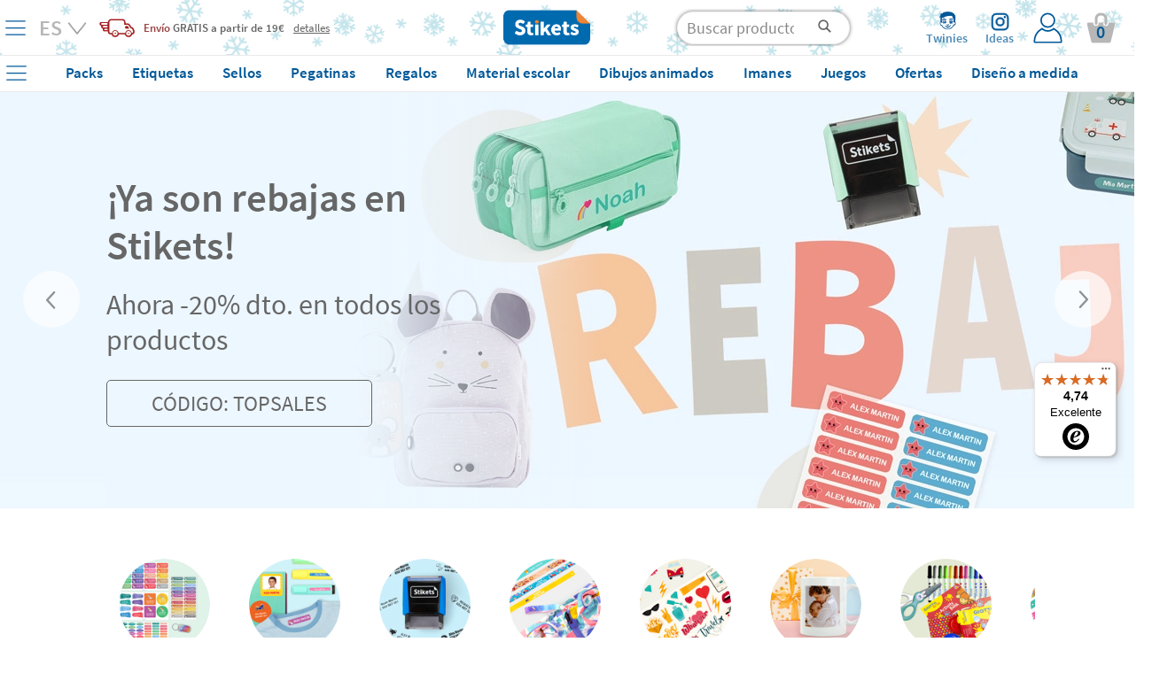

--- FILE ---
content_type: text/html; charset=UTF-8
request_url: https://www.stikets.es/?rfsn=5584314.733ebf
body_size: 54133
content:
<!DOCTYPE html><html lang="es"><head><meta charset=UTF-8><title>Stikets | Etiquetas y productos personalizados para toda la familia</title><meta name="Title" content="Stikets | Etiquetas y productos personalizados para toda la familia" /><meta name="DC.Title" content="Stikets | Etiquetas y productos personalizados para toda la familia" /><meta name="Description" content="Tu tienda online de etiquetas, pegatinas y pulseras personalizadas. Ideales para marcar las cosas de los niños ¡Envío express gratis!" /><meta name="DC.Description" content="Tu tienda online de etiquetas, pegatinas y pulseras personalizadas. Ideales para marcar las cosas de los niños ¡Envío express gratis!" /><meta name="Keywords" content="Etiquetas para ropa, etiquetas adhesivas, pegatinas personalizadas." /><meta name="DC.Keywords" content="Etiquetas para ropa, etiquetas adhesivas, pegatinas personalizadas." /><meta name="Author" content="The Stikets Company" /><meta name="Copyright" content="Copyright (c) 2010 - Stikets" /><meta http-equiv="Content-Language" content="es" /><meta http-equiv="Content-Type" content="text/html; charset=UTF-8" />        <script type="text/javascript">window.gdprAppliesGlobally=false;(function(){(function(e,r){var t=document.createElement("link");t.rel="preconnect";t.as="script";var n=document.createElement("link");n.rel="dns-prefetch";n.as="script";var i=document.createElement("link");i.rel="preload";i.as="script";var o=document.createElement("script");o.id="spcloader";o.type="text/javascript";o["async"]=true;o.charset="utf-8";var a="https://sdk.privacy-center.org/"+e+"/loader.js?target_type=notice&target="+r;if(window.didomiConfig&&window.didomiConfig.user){var c=window.didomiConfig.user;var s=c.country;var d=c.region;if(s){a=a+"&country="+s;if(d){a=a+"&region="+d}}}t.href="https://sdk.privacy-center.org/";n.href="https://sdk.privacy-center.org/";i.href=a;o.src=a;var p=document.getElementsByTagName("script")[0];p.parentNode.insertBefore(t,p);p.parentNode.insertBefore(n,p);p.parentNode.insertBefore(i,p);p.parentNode.insertBefore(o,p)})("f1c3b6ba-2e26-4b9c-9be4-a387c8a8dc9e","Prjdjmfj")})();</script>
    <meta name="google-signin-client_id" content="846302107553-31opcqgq8k0l03b5gi6uin9lgp8uf9hr.apps.googleusercontent.com"/><meta name="google-site-verification" content="_ktXyKfI5mhH6czgUxq9utPDInfUanWchgjgwmRxpxQ" /><base href="https://www.stikets.es"/><link rel="canonical" href="https://www.stikets.es/"/><meta name="viewport" content="width=device-width, initial-scale=1, maximum-scale=1" /><!-- BING --><meta name="msvalidate.01" content="51136C55ED26AED0FA20C4461CAD07F7"/><meta name="mobile-web-app-capable" content="yes"><link rel="shortcut icon" href="https://www.stikets.es/templates/stikets/img/favicon.ico" /><link rel="icon" type="image/vnd.microsoft.icon" href="https://www.stikets.es/templates/stikets/img/favicon.ico" ><link rel="icon" type="image/x-icon" href="https://www.stikets.es/templates/stikets/img/favicon.ico" ><link rel="icon" type="image/svg" href="https://www.stikets.es/templates/stikets/img/favicon.ico" /><meta name="theme-color" content="#005898"/><meta name="facebook-domain-verification" content="0u8hm2ft36wg0k6l0r17qlri6ucjnt" /><link rel="dns-prefetch" href="https://ib.adnxs.com"><link rel="dns-prefetch" href="https://secure.adnxs.com"><link rel="dns-prefetch" href="https://sslwidget.criteo.com"><link rel="dns-prefetch" href="https://dis.criteo.com"><link rel="dns-prefetch" href="https://ag.gbc.criteo.com"><link rel="dns-prefetch" href="https://dis.eu.criteo.com"><link rel="dns-prefetch" href="https://gum.criteo.com"><link rel="dns-prefetch" href="https://rtb-csync.smartadserver.com"><link rel="dns-prefetch" href="https://gem.gbc.criteo.com"><link rel="dns-prefetch" href="https://9174297.fls.doubleclick.net"><link rel="preconnect" href="https://www.google-analytics.com/"><link rel="preconnect" href="https://www.google.com"><link rel="preconnect" href="https://www.googletagmanager.com"><link rel="preconnect" href="https://googleads.g.doubleclick.net"><link rel="preconnect" href="https://cm.g.doubleclick.net"><link rel="preconnect" href="https://adservice.google.com"><link rel="preconnect" href="https://www.googleadservices.com"><link rel="preconnect" href="https://d1fw31bt5svviq.cloudfront.net"><link rel="preconnect" href="https://fonts.googleapis.com"><link rel="preconnect" href="https://fonts.gstatic.com"><link rel="preload" as="script" href="/js/jquery/jquery.min.js"><link rel="preload" as="style" href="https://www.stikets.es/templates/stikets/css/main.css" type="text/css" /><link rel="preload" as="style" href="/css/generic-with-responsive.css" type="text/css" /><link rel="preload" as="script" href="https://cdn.jsdelivr.net/gh/jaxon-php/jaxon-js@3.3/dist/jaxon.core.js"><link rel="preload" href="https://fonts.gstatic.com/s/sourcesanspro/v14/6xK3dSBYKcSV-LCoeQqfX1RYOo3qOK7l.woff2" as="font" type="font/woff2" crossorigin><link rel="preload" href="https://fonts.gstatic.com/s/sourcesanspro/v14/6xKydSBYKcSV-LCoeQqfX1RYOo3i54rwlxdu.woff2" as="font" type="font/woff2" crossorigin><link rel="preload" as="style" href="https://www.stikets.es/min/f=templates/stikets/css/source-sans-pro-400-600-700.css,templates/stikets/css/principal.css,stkapp/estil_cap.css,stkapp/estil_menu_desplegable_25.css,stkapp/ajusta_fonts.css&amp;day=20260112-20250716"  /><link rel="stylesheet" href="https://www.stikets.es/templates/stikets/css/main.css" type="text/css" /><link rel="stylesheet" href="/css/generic-with-responsive.css" type="text/css" /><link rel="preload" as="style" href="https://www.stikets.es/min/f=templates/stikets/css/home.css&amp;day=20260112-20250716"  /><link rel="preload" href="https://www.stikets.es/stkapp/menu_blau.svg" as="image"><link rel="preload" href="https://www.stikets.es/stkapp/x_blau_prima.png" as="image"><link rel="preload" href="https://www.stikets.es/templates/stikets/img/logo_portada.png" as="image"><link rel="preload" href="https://www.stikets.es/templates/stikets/img/icones/User_login_Icon.svg" as="image"><link rel="preload" href="https://www.stikets.es/templates/stikets/img/icones/banners/camio_vermell.png" as="image"><link rel="preload" href="https://www.stikets.es/templates/stikets/img/icones/banners/fletxa_inferior.png" as="image"><script type="text/javascript">const templateType = "stikets";var activar_js_externs = true;        
        var default_delay_scripts_time = 6800;
        
        var connection = navigator.connection || navigator.mozConnection || navigator.webkitConnection;
        
        if (typeof connection === 'undefined') {
            
        } else {
            var connection_type = connection.effectiveType;
            if (connection_type === "slow-2g" || connection_type === "2g") {
                default_delay_scripts_time = 12000;

            } else if (connection_type === "3g") {
                default_delay_scripts_time = 10000;
            }
        }
        
         
        
        var requestAnimationFrame = window.requestAnimationFrame || window.mozRequestAnimationFrame || window.webkitRequestAnimationFrame || window.msRequestAnimationFrame;
        window.requestAnimationFrame = requestAnimationFrame;
        
        </script>        <script type="text/javascript">
            var display_initial_width = window.innerWidth;
            window.addEventListener('resize', function(event){
                display_initial_width = -1;
            });
            
            function window_innerWidth() {
                if (display_initial_width === -1) {
                    display_initial_width = window.innerWidth;
                }
                return display_initial_width;
            }
        </script>
        <link type="text/css" rel="stylesheet" href="https://www.stikets.es/min/f=templates/stikets/css/source-sans-pro-400-600-700.css,templates/stikets/css/principal.css,stkapp/estil_cap.css,stkapp/estil_menu_desplegable_25.css,stkapp/ajusta_fonts.css&amp;day=20260112-20250716"  /><!-- CSS ADICIONALS --><link type="text/css" rel="stylesheet" href="https://www.stikets.es/min/f=templates/stikets/css/home.css&amp;day=20260112-20250716"/><script type="text/javascript" src="/js/jquery/jquery.min.js">
        </script><script defer type="text/javascript" src="https://www.stikets.es/min/f=js/main.js,js/menu_desplegable2.js,js/common.js,js/jquery/shared_functions.js,js/layers.js,js/fajax.js&amp;day=20260112-20230719"></script>
        <script type="text/javascript">
            function deferExec(callback) {
                if (typeof window.requestIdleCallback === "function") {
                    window.requestIdleCallback(callback);
                } else {
                    requestAnimationFrame(() => {
                        setTimeout(callback, 0);
                    });
                }
            }
            /*
            (function($) {
                $.event.special.dclick = {
                    setup: function() {
                        $(this).on("click", function(event) {
                            $(this).trigger("dclick", event);
                        });
                    },
                    add: function(handleObj) {
                        let originalHandler = handleObj.handler;
                        handleObj.handler = function(event, originalEvent) {
                            deferExec(() => originalHandler.call(this, originalEvent || event));
                        };
                    }
                };
            })(jQuery);
            */
           
            jQuery.cachedScript = function( url, options ) {
                // Allow user to set any option except for dataType, cache, and url
                options = $.extend( options || {}, {
                  dataType: "script",
                  cache: true,
                  url: url
                });

                // Use $.ajax() since it is more flexible than $.getScript
                // Return the jqXHR object so we can chain callbacks
                return jQuery.ajax( options );
            };
            
            
            jQuery.event.special.touchstart = {
                setup: function( _, ns, handle ){
                    this.addEventListener("touchstart", handle, { passive: true });
                }
            };
            
            $.ajaxPrefilter(function( options, original_Options, jqXHR ) {
                options.async = true;
            });
            
            window.setTimeout(function () {
                $.cachedScript("https://www.stikets.es/min/f=js/validacions.js,js/forms.js,js/rutines_dates.js,js/js_toolbox.compact/validations.js,js/jquery/botiga_shared_functions.js,js/jquery/colorbox/jquery.colorbox.js,js/jquery/jquery-validation/jquery.validate.js,js/jquery/jquery-validation/jquery.validate.stikets.js,js/jquery/jquery-validation/localization/messages_es.js&amp;day=20260112-20230719");
            }, default_delay_scripts_time-200);
            
            $.cachedScript("/js/simple-popup/jquery.simple-popup.min.js");
        </script>
        
        <style>
            /* latin */
            @font-face {
              font-family: 'Source Sans Pro';
              font-style: normal;
              font-weight: 400;
              font-display: block;
              src: url(https://fonts.gstatic.com/s/sourcesanspro/v14/6xK3dSBYKcSV-LCoeQqfX1RYOo3qOK7l.woff2) format('woff2');
              unicode-range: U+0000-00FF, U+0131, U+0152-0153, U+02BB-02BC, U+02C6, U+02DA, U+02DC, U+2000-206F, U+2074, U+20AC, U+2122, U+2191, U+2193, U+2212, U+2215, U+FEFF, U+FFFD;
            }
            
            /* latin */
            @font-face {
              font-family: 'Source Sans Pro';
              font-style: normal;
              font-weight: 600;
              font-display: block;
              src: url(https://fonts.gstatic.com/s/sourcesanspro/v14/6xKydSBYKcSV-LCoeQqfX1RYOo3i54rwlxdu.woff2) format('woff2');
              unicode-range: U+0000-00FF, U+0131, U+0152-0153, U+02BB-02BC, U+02C6, U+02DA, U+02DC, U+2000-206F, U+2074, U+20AC, U+2122, U+2191, U+2193, U+2212, U+2215, U+FEFF, U+FFFD;
            }
            
            /* latin */
            @font-face {
              font-family: 'Pacifico';
              font-style: normal;
              font-weight: 400;
              font-display: block;
              src: url(https://fonts.gstatic.com/s/pacifico/v17/FwZY7-Qmy14u9lezJ-6H6Mk.woff2) format('woff2');
              unicode-range: U+0000-00FF, U+0131, U+0152-0153, U+02BB-02BC, U+02C6, U+02DA, U+02DC, U+2000-206F, U+2074, U+20AC, U+2122, U+2191, U+2193, U+2212, U+2215, U+FEFF, U+FFFD;
            }
            
            
            
                        
        </style>
    
    <script>
        var gtm_url_actual = location.protocol + '//' + location.host + location.pathname;
        dataLayer = [{
          'portal_code': 'www.stikets.es','country_code': 'ES','url': gtm_url_actual,'page_type':'home','content_language': 'ES',        }];
        
        
        
        // Google Tag Manager -->
        (function(w,d,s,l,i){w[l]=w[l]||[];w[l].push({'gtm.start':
        new Date().getTime(),event:'gtm.js'});var f=d.getElementsByTagName(s)[0],
        j=d.createElement(s),dl=l!='dataLayer'?'&l='+l:'';j.defer=true;j.src=
        'https://www.googletagmanager.com/gtm.js?id='+i+dl;f.parentNode.insertBefore(j,f);
        })(window,document,'script','dataLayer','GTM-WFGB4V4');
        // End Google Tag Manager 
   
   
        
        $(window).on("load",function() {
            dataLayer.push({'client_id': StkappGAClientId});
        });
        
        // FUNCTIONS PER GESTIO EVENTS GTM
        function gtm_add_to_cart(array_gtm_data) {
            var obj = {};
            obj['event'] = 'gtm_add_to_cart';
            for (key in dataLayer[0]) {
                if (key != "product_color" && key != "product_font" && key != "product_icon" && key != "product_material" && key != "product_color") {
                    var value = dataLayer[0][key];
                    obj[key] = value;
                }
            }
            for (key in array_gtm_data) {
                var value = array_gtm_data[key];
                obj[key] = value;
            }
            dataLayer.push(obj);
        }
        
    </script>
        
    
<link rel="alternate" hreflang="es-ES" href="https://www.stikets.es/" /><link rel="alternate" hreflang="ca-ES" href="https://www.stikets.es/" /><link rel="alternate" hreflang="en-ES" href="https://www.stikets.es/" /><link rel="alternate" hreflang="fr-FR" href="https://www.stikets.fr/" /><link rel="alternate" hreflang="fr-BE" href="https://www.stikets.be/" /><link rel="alternate" hreflang="fr-CH" href="https://www.stikets.ch/" /><link rel="alternate" hreflang="it" href="https://www.stikets.it/" /><link rel="alternate" hreflang="pt" href="https://www.stikets.pt/" /><link rel="alternate" hreflang="en-AE" href="https://www.stikets.ae/" /><link rel="alternate" hreflang="en-IT" href="https://www.stikets.it/" /><link rel="alternate" hreflang="en-BE" href="https://www.stikets.be/" /><link rel="alternate" hreflang="en-CZ" href="https://www.stikets.cz/" /><link rel="alternate" hreflang="en-DK" href="https://www.stikets.dk/" /><link rel="alternate" hreflang="en-AT" href="https://www.stikets.at/" /><link rel="alternate" hreflang="en-IE" href="https://www.stikets.ie/" /><link rel="alternate" hreflang="en-SE" href="https://www.stikets.se/" /><link rel="alternate" hreflang="en-DE" href="https://www.stikets.de/" /><link rel="alternate" hreflang="en-GB" href="https://www.stikets.co.uk/" /><link rel="alternate" hreflang="en-CH" href="https://www.stikets.ch/" /><link rel="alternate" hreflang="de-AT" href="https://www.stikets.at/" /><link rel="alternate" hreflang="de" href="https://www.stikets.de/" /><link rel="alternate" hreflang="de-CH" href="https://www.stikets.ch/" /><link rel="alternate" hreflang="da" href="https://www.stikets.dk/" /><link rel="alternate" hreflang="se" href="https://www.stikets.se/" /><link rel="alternate" hreflang="nl-BE" href="https://www.stikets.be/" /><link rel="alternate" hreflang="nl" href="https://www.stikets.nl/" /><link rel="alternate" hreflang="no" href="https://www.stikets.no/" /><link rel="alternate" hreflang="pl" href="https://www.stikets.pl/" /><link rel="alternate" hreflang="cs" href="https://www.stikets.cz/" /><link rel="alternate" hreflang="hu" href="https://www.stikets.hu/" /><link rel="alternate" hreflang="ro" href="https://www.stikets.ro/" /><link rel="alternate" hreflang="sk" href="https://www.stikets.sk/" /><link rel="alternate" hreflang="x-default" href="https://www.stikets.com/home.html" /><script type="application/ld+json">{"@context": "http://schema.org","@type": "Organization","name": "Stikets","url": "https://www.stikets.es","logo": "https://www.stikets.es/templates/stikets/img/logo_portada.png","contactPoint": [{ "@type" : "ContactPoint","telephone" : "+34 93 803 14 58","contactType" : "Customer Service"} ],"address": "Santa Joaquima Vedruna, 24, 2, 08700 Igualada","email": "help@stikets.es","sameAs": ["https://www.facebook.com/Stikets","https://www.instagram.com/stikets_es/","https://www.tiktok.com/@stikets?lang=es","https://twitter.com/Stikets","https://www.youtube.com/user/StiketsCompany"]}</script><meta name="robots" content="all" /><meta property="og:title" content="Stikets | Etiquetas y productos personalizados para toda la familia" /><meta property="og:type" content="website" /><meta property="og:url" content="https://www.stikets.es/" /><meta property="og:description" content="Tu tienda online de etiquetas, pegatinas y pulseras personalizadas. Ideales para marcar las cosas de los niños ¡Envío express gratis!" /><meta property="og:image" content="https://www.stikets.es//mmedia/img/basic_pack_rainbow_nemo_opengraph.jpg.jpg.jpg" /><meta property="og:image:width" content="900" /><meta property="og:image:height" content="472" />    <script language="javascript">
        var StkappGAClientId = "";
        var StkappIdSessioVisita = "20260112d98e0494fb7fda2";
        var StkappUrlBase = "www.stikets.es";
        var StkappObjImg = new Array();
        var StkappGAClientId = "";
        var StkappCatalogMode = (''=='1')?true:false;        
        var StkPageType = "home";
        
        // VARIABLES CONTROL TRACKING PIXELS
        var StkappTrackingFacebook = false;
        var StkappTrackingBing = false;
        var StkappTrackingTikTok = false;
        var StkappTrackingCriteo = false;
        var StkappTrackingRefersion = false;
        var StkappTrackingGA4 = false;
        var StkappTrackingHubspot = false;
        
        let AB_maquetacio_pack = true;
        let random = Math.floor((Math.random() * 2));

        /*if(random){
            AB_maquetacio_pack = true;
        }*/
        
        
        
        
        var StkappbFreeSample = false;        
        //TRACTAMENT COOKIES
        //------------------
        //genera una cookie emprant javascript
        function setCookie(cname,cvalue,expire_time, expire_type_time)
        {
          var exp = 0;
          switch(expire_type_time){
            case 'm':
              exp = expire_time * 1000 * 60;
              break;
            case 'h':
              exp = expire_time * 1000 * 60 * 60;
              break;
            case 'd':
              exp = expire_time * 1000 * 60 * 60 * 24;
              break;
            default:
              exp = expire_time * 1000;
          }
          var d = new Date();
          d.setTime(d.getTime()+(exp));
          var expires = "expires="+d.toGMTString();
          document.cookie = cname + "=" + cvalue + "; " + expires + "; path=/";
        }

        //recull una cookie creada emprant javascript
        function getCookie(cname)
        {
          var name = cname + "=";
          var ca = document.cookie.split(';');
          for(var i=0; i<ca.length; i++) 
            {
            var c = ca[i].trim();
            if (c.indexOf(name)==0) return c.substring(name.length,c.length);
          }
          return "";
        }
        
    </script>
    <!-- Begin eTrusted bootstrap tag --><script src="https://integrations.etrusted.com/applications/widget.js/v2" async defer></script><!-- End eTrusted bootstrap tag --><script>
        if(window_innerWidth() <= 2500) {
            setTimeout(function(){

                $("#trustbadge-topbar-container-98e3dadd90eb493088abdc5597a70810").css("opacity", "0");
                $("#trustbadge-container-98e3dadd90eb493088abdc5597a70810").css("opacity", "0");
            }, 9000);
            setTimeout(function(){
                $("#trustbadge-topbar-container-98e3dadd90eb493088abdc5597a70810").css("display", "none");
                $("#trustbadge-container-98e3dadd90eb493088abdc5597a70810").css("display", "none");
                $("#contenidor_peu").css("padding-bottom", "0");
            }, 11000);
        }
    </script>
        <script type="didomi/javascript" src="//www.googleadservices.com/pagead/conversion_async.js"></script>   
    
<script type="didomi/javascript" data-vendor="c:refersion" src="//stikets.refersion.com/tracker/v3/pub_39feac7e45d774e0d0d7.js" onload="_refersion();"></script>
        
        <script type="didomi/javascript">
            $(document).ready(function(){ 
                StkappTrackingGA4 = true;
                StkappEjecutaEventosTrackingGA4Pixel();
            });
        </script>
        
        <script type="didomi/javascript" data-vendor="didomi:facebook">
            $(document).ready(function(){ 
                StkappTrackingFacebook = true;
                StkappEjecutaEventosTrackingFacebookPixel();
            });
        </script>
        
        <script type="didomi/javascript" data-vendor="c:refersion">
            $(document).ready(function(){ 
                StkappTrackingRefersion = true;
            });
        </script>
        
        <script type="didomi/javascript" data-vendor="c:microsoft">
            $(document).ready(function(){ 
                StkappTrackingBing = true;
                StkappEjecutaEventosTrackingBingPixel();
            });
        </script>
          <script type="didomi/javascript" data-vendor="c:hubspot">
            $(document).ready(function(){ 
                StkappTrackingHubspot = true;
                StkappEjecutaEventosTrackingHubspotPixel();
            });
        </script>

        <script type="didomi/javascript" data-vendor="c:tiktok-KZAUQLZ9">
            $(document).ready(function(){ 
                StkappTrackingTikTok = true;
                StkappEjecutaEventosTrackingTikTokPixel();
            });
        </script>

        <script type="didomi/javascript" data-vendor="iab:91">
            $(document).ready(function(){ 
                StkappTrackingCriteo = true;
                StkappEjecutaEventosTrackingCriteoPixel();
            });
        </script>

        <script type="didomi/javascript">
            $(document).ready(function(){ 
                StkappTrackingSendlane = true;
                StkappEjecutaEventosTrackingSendlane();
            });
        </script>
        
        <script>

            function StkappEjecutaEventosTrackingDirectExec(script) {
                if (StkappTrackingGA4 == true){
                    eval(script["GA4"]);
                }
                if (StkappTrackingFacebook == true){
                    eval(script["facebook"]);
                }
                if (StkappTrackingTikTok == true){
                    eval(script["tiktok"]);
                }
                if (StkappTrackingHubspot == true){
                    eval(script["hubspot"]);
                }
                if (StkappTrackingBing == true){
                    eval(script["bing"]);
                }
            }
            
            function StkappEjecutaEventosTrackingGA4Pixel() {
                // GA4 pixel
                if (StkappTrackingGA4 == true){
                                    }
            }
             function StkappEjecutaEventosTrackingHubspotPixel() {
                
                if (StkappTrackingHubspot == true){
                                    }
            }
            function StkappEjecutaEventosTrackingFacebookPixel() {
                // Facebook pixel
                if (StkappTrackingFacebook == true){
                                    }
            }

            function StkappEjecutaEventosTrackingBingPixel() {
                // Bing pixel
                if (StkappTrackingBing == true){
                                    }
            }

            function StkappEjecutaEventosTrackingTikTokPixel() {
                // TikTok pixel
                if (StkappTrackingTikTok == true){
                                    }
            }
            
            function StkappEjecutaEventosTrackingCriteoPixel() {
                // Criteo pixel
                if (StkappTrackingCriteo == true){
                                    }
            }

            function StkappEjecutaEventosTrackingSendlane() {
                // Sendlane
                if (StkappTrackingSendlane == true){
                                    }
            }
            
            function StkappEjecutaEventosTrackingCheckout(){
                if (StkappTrackingFacebook == true){
                                    }
                if (StkappTrackingBing == true){
                                    }
                if (StkappTrackingTikTok == true){
                                    }
            }

        </script>

    
<script src="https://admin.revenuehunt.com/embed.js" defer></script>        <script src="https://sendlane.com/scripts/pusher.js" defer data-token="5c978be6-71ab-4052-93b2-6c775e006541"></script>
    <script async id="__cn_generic_script__060e0b70-72e2-4aaa-90f4-911e6a7372c3">
    !function(t){function e(){if(!t.querySelector("#__cn_client_script_060e0b70-72e2-4aaa-90f4-911e6a7372c3")){var e=t.createElement("script");e.setAttribute("src","https://cdn.connectif.cloud/eu5/client-script/060e0b70-72e2-4aaa-90f4-911e6a7372c3"),t.body.appendChild(e)}}"complete"===t.readyState||"interactive"===t.readyState?e():t.addEventListener("DOMContentLoaded",e)}(document)

document.addEventListener('connectif.loaded', function onConnectifLoaded() {
    console.log('Connectif is loaded');
    // now I can call initializeConnectif
    //initializeConnectif(connectifConfiguration);
});

</script></head><body style="display: block;overflow-y: scroll; overflow-x: hidden; overflow-y: scroll; margin: 0px;"><!-- Google Tag Manager (noscript) --><noscript><iframe src="https://www.googletagmanager.com/ns.html?id=GTM-WFGB4V4"height="0" width="0" style="display:none;visibility:hidden"></iframe></noscript><!-- End Google Tag Manager (noscript) --><div id="fons_preload"></div><script type="text/javascript" src="https://cdn.jsdelivr.net/gh/jaxon-php/jaxon-js@3.3/dist/jaxon.core.js"  charset="UTF-8"></script>



<script type="text/javascript"  charset="UTF-8">
/* <![CDATA[ */
try {
    if(typeof jaxon.config == undefined)
        jaxon.config = {};
}
catch(e) {
    jaxon = {};
    jaxon.config = {};
};

jaxon.config.requestURI = "/jaxon.server.php";
jaxon.config.statusMessages = false;
jaxon.config.waitCursor = true;
jaxon.config.version = "Jaxon 4.0";
jaxon.config.defaultMode = "asynchronous";
jaxon.config.defaultMethod = "POST";
jaxon.config.responseType = "JSON";

JaxonMain_server = {};
JaxonMain_server.refresca_select = function() {
    return jaxon.request({ jxncls: 'Main_server', jxnmthd: 'refresca_select' }, { parameters: arguments });
};
JaxonMain_server.refresca_select_carro = function() {
    return jaxon.request({ jxncls: 'Main_server', jxnmthd: 'refresca_select_carro' }, { parameters: arguments });
};
JaxonMain_server.refresca_select_ports = function() {
    return jaxon.request({ jxncls: 'Main_server', jxnmthd: 'refresca_select_ports' }, { parameters: arguments });
};
JaxonMain_server.gestionar_embolicar_regal_linia_comanda = function() {
    return jaxon.request({ jxncls: 'Main_server', jxnmthd: 'gestionar_embolicar_regal_linia_comanda' }, { parameters: arguments });
};
JaxonMain_server.refresca_productes = function() {
    return jaxon.request({ jxncls: 'Main_server', jxnmthd: 'refresca_productes' }, { parameters: arguments });
};
JaxonMain_server.get_resum_comanda = function() {
    return jaxon.request({ jxncls: 'Main_server', jxnmthd: 'get_resum_comanda' }, { parameters: arguments });
};
JaxonMain_server.refresca_eliminar_producte_carro = function() {
    return jaxon.request({ jxncls: 'Main_server', jxnmthd: 'refresca_eliminar_producte_carro' }, { parameters: arguments });
};
JaxonMain_server.refresca_eliminar_linia_invalida = function() {
    return jaxon.request({ jxncls: 'Main_server', jxnmthd: 'refresca_eliminar_linia_invalida' }, { parameters: arguments });
};
JaxonMain_server.refresca_ports = function() {
    return jaxon.request({ jxncls: 'Main_server', jxnmthd: 'refresca_ports' }, { parameters: arguments });
};
JaxonMain_server.valida_descompte_i_retorna_control = function() {
    return jaxon.request({ jxncls: 'Main_server', jxnmthd: 'valida_descompte_i_retorna_control' }, { parameters: arguments });
};
JaxonMain_server.valida_descompte = function() {
    return jaxon.request({ jxncls: 'Main_server', jxnmthd: 'valida_descompte' }, { parameters: arguments });
};
JaxonMain_server.ports_pais = function() {
    return jaxon.request({ jxncls: 'Main_server', jxnmthd: 'ports_pais' }, { parameters: arguments });
};
JaxonMain_server.modifica_quantitat_producte = function() {
    return jaxon.request({ jxncls: 'Main_server', jxnmthd: 'modifica_quantitat_producte' }, { parameters: arguments });
};
JaxonMain_server.linies_descomptes_en_carro = function() {
    return jaxon.request({ jxncls: 'Main_server', jxnmthd: 'linies_descomptes_en_carro' }, { parameters: arguments });
};
JaxonMain_server.actualitzar_codi_postal = function() {
    return jaxon.request({ jxncls: 'Main_server', jxnmthd: 'actualitzar_codi_postal' }, { parameters: arguments });
};
JaxonMain_server.only_external_id_post_office = function() {
    return jaxon.request({ jxncls: 'Main_server', jxnmthd: 'only_external_id_post_office' }, { parameters: arguments });
};
JaxonMain_server.only_external_id_post_office_droppoint = function() {
    return jaxon.request({ jxncls: 'Main_server', jxnmthd: 'only_external_id_post_office_droppoint' }, { parameters: arguments });
};
JaxonMain_server.only_external_id_post_office_coexp = function() {
    return jaxon.request({ jxncls: 'Main_server', jxnmthd: 'only_external_id_post_office_coexp' }, { parameters: arguments });
};
JaxonMain_server.only_external_id_post_office_correos_express = function() {
    return jaxon.request({ jxncls: 'Main_server', jxnmthd: 'only_external_id_post_office_correos_express' }, { parameters: arguments });
};
JaxonMain_server.only_external_id_post_office_laposte = function() {
    return jaxon.request({ jxncls: 'Main_server', jxnmthd: 'only_external_id_post_office_laposte' }, { parameters: arguments });
};
JaxonMain_server.only_external_id_post_office_dhl = function() {
    return jaxon.request({ jxncls: 'Main_server', jxnmthd: 'only_external_id_post_office_dhl' }, { parameters: arguments });
};
JaxonMain_server.only_external_id_post_office_postnl = function() {
    return jaxon.request({ jxncls: 'Main_server', jxnmthd: 'only_external_id_post_office_postnl' }, { parameters: arguments });
};
JaxonMain_server.only_external_id_post_office_celeritas = function() {
    return jaxon.request({ jxncls: 'Main_server', jxnmthd: 'only_external_id_post_office_celeritas' }, { parameters: arguments });
};
JaxonMain_server.only_external_id_post_office_mondial = function() {
    return jaxon.request({ jxncls: 'Main_server', jxnmthd: 'only_external_id_post_office_mondial' }, { parameters: arguments });
};
JaxonMain_server.only_external_id_post_office_hermes = function() {
    return jaxon.request({ jxncls: 'Main_server', jxnmthd: 'only_external_id_post_office_hermes' }, { parameters: arguments });
};
JaxonMain_server.only_external_id_post_office_ups = function() {
    return jaxon.request({ jxncls: 'Main_server', jxnmthd: 'only_external_id_post_office_ups' }, { parameters: arguments });
};
JaxonMain_server.only_external_id_post_office_gls = function() {
    return jaxon.request({ jxncls: 'Main_server', jxnmthd: 'only_external_id_post_office_gls' }, { parameters: arguments });
};
JaxonMain_server.only_external_id_post_office_nacex = function() {
    return jaxon.request({ jxncls: 'Main_server', jxnmthd: 'only_external_id_post_office_nacex' }, { parameters: arguments });
};
JaxonMain_server.only_external_id_post_office_mrw = function() {
    return jaxon.request({ jxncls: 'Main_server', jxnmthd: 'only_external_id_post_office_mrw' }, { parameters: arguments });
};
JaxonMain_server.get_llista_punts_recollida = function() {
    return jaxon.request({ jxncls: 'Main_server', jxnmthd: 'get_llista_punts_recollida' }, { parameters: arguments });
};
JaxonMain_server.enviar_validacions = function() {
    return jaxon.request({ jxncls: 'Main_server', jxnmthd: 'enviar_validacions' }, { parameters: arguments });
};
JaxonMain_server.mostra_mitjana_valoracions = function() {
    return jaxon.request({ jxncls: 'Main_server', jxnmthd: 'mostra_mitjana_valoracions' }, { parameters: arguments });
};
JaxonMain_server.mostra_llistat_valoracions = function() {
    return jaxon.request({ jxncls: 'Main_server', jxnmthd: 'mostra_llistat_valoracions' }, { parameters: arguments });
};
JaxonMain_server.GetNextListProductsInScroll = function() {
    return jaxon.request({ jxncls: 'Main_server', jxnmthd: 'GetNextListProductsInScroll' }, { parameters: arguments });
};
JaxonMain_server.StkWTool2dfcustomResizeAndSaveImageSelected = function() {
    return jaxon.request({ jxncls: 'Main_server', jxnmthd: 'StkWTool2dfcustomResizeAndSaveImageSelected' }, { parameters: arguments });
};
JaxonMain_server.guardar_imatge_original = function() {
    return jaxon.request({ jxncls: 'Main_server', jxnmthd: 'guardar_imatge_original' }, { parameters: arguments });
};
JaxonMain_server.StkWTool2dfcustomResizeAndSaveImage = function() {
    return jaxon.request({ jxncls: 'Main_server', jxnmthd: 'StkWTool2dfcustomResizeAndSaveImage' }, { parameters: arguments });
};
JaxonMain_server.generar_c_etiquetas_a_mida = function() {
    return jaxon.request({ jxncls: 'Main_server', jxnmthd: 'generar_c_etiquetas_a_mida' }, { parameters: arguments });
};
JaxonMain_server.WizardInitRefreshData = function() {
    return jaxon.request({ jxncls: 'Main_server', jxnmthd: 'WizardInitRefreshData' }, { parameters: arguments });
};
JaxonMain_server.afegir_iva_etmd = function() {
    return jaxon.request({ jxncls: 'Main_server', jxnmthd: 'afegir_iva_etmd' }, { parameters: arguments });
};
JaxonMain_server.init_visualitzacio_extended = function() {
    return jaxon.request({ jxncls: 'Main_server', jxnmthd: 'init_visualitzacio_extended' }, { parameters: arguments });
};
JaxonMain_server.calc_press_glob = function() {
    return jaxon.request({ jxncls: 'Main_server', jxnmthd: 'calc_press_glob' }, { parameters: arguments });
};
JaxonMain_server.changeUnitOnCesta = function() {
    return jaxon.request({ jxncls: 'Main_server', jxnmthd: 'changeUnitOnCesta' }, { parameters: arguments });
};
JaxonMain_server.calc_press_uni = function() {
    return jaxon.request({ jxncls: 'Main_server', jxnmthd: 'calc_press_uni' }, { parameters: arguments });
};
JaxonMain_server.calc_press_uni_mo = function() {
    return jaxon.request({ jxncls: 'Main_server', jxnmthd: 'calc_press_uni_mo' }, { parameters: arguments });
};
JaxonMain_server.calc_press_uni_mo_talles = function() {
    return jaxon.request({ jxncls: 'Main_server', jxnmthd: 'calc_press_uni_mo_talles' }, { parameters: arguments });
};
JaxonMain_server.calc_press_glob_mo = function() {
    return jaxon.request({ jxncls: 'Main_server', jxnmthd: 'calc_press_glob_mo' }, { parameters: arguments });
};
JaxonMain_server.recalcula_corva_preus = function() {
    return jaxon.request({ jxncls: 'Main_server', jxnmthd: 'recalcula_corva_preus' }, { parameters: arguments });
};
JaxonMain_server.calc_press = function() {
    return jaxon.request({ jxncls: 'Main_server', jxnmthd: 'calc_press' }, { parameters: arguments });
};
JaxonMain_server.carrega_captcha = function() {
    return jaxon.request({ jxncls: 'Main_server', jxnmthd: 'carrega_captcha' }, { parameters: arguments });
};
JaxonMain_server.carrega_captcha_num_comanda = function() {
    return jaxon.request({ jxncls: 'Main_server', jxnmthd: 'carrega_captcha_num_comanda' }, { parameters: arguments });
};
JaxonMain_server.check_captcha = function() {
    return jaxon.request({ jxncls: 'Main_server', jxnmthd: 'check_captcha' }, { parameters: arguments });
};
JaxonMain_server.carrega_portals = function() {
    return jaxon.request({ jxncls: 'Main_server', jxnmthd: 'carrega_portals' }, { parameters: arguments });
};
JaxonMain_server.cesta_amb_ajax = function() {
    return jaxon.request({ jxncls: 'Main_server', jxnmthd: 'cesta_amb_ajax' }, { parameters: arguments });
};
JaxonMain_server.get_linies_prod_gratis = function() {
    return jaxon.request({ jxncls: 'Main_server', jxnmthd: 'get_linies_prod_gratis' }, { parameters: arguments });
};
JaxonMain_server.popup_portal_me = function() {
    return jaxon.request({ jxncls: 'Main_server', jxnmthd: 'popup_portal_me' }, { parameters: arguments });
};
JaxonMain_server.popup_portal_com = function() {
    return jaxon.request({ jxncls: 'Main_server', jxnmthd: 'popup_portal_com' }, { parameters: arguments });
};
JaxonMain_server.envia_mail_contacte = function() {
    return jaxon.request({ jxncls: 'Main_server', jxnmthd: 'envia_mail_contacte' }, { parameters: arguments });
};
JaxonMain_server.envia_telef_nom_email_contacte = function() {
    return jaxon.request({ jxncls: 'Main_server', jxnmthd: 'envia_telef_nom_email_contacte' }, { parameters: arguments });
};
JaxonMain_server.envia_telef_nom_email_contacte_pressu = function() {
    return jaxon.request({ jxncls: 'Main_server', jxnmthd: 'envia_telef_nom_email_contacte_pressu' }, { parameters: arguments });
};
JaxonMain_server.puja_img_base64_ajax = function() {
    return jaxon.request({ jxncls: 'Main_server', jxnmthd: 'puja_img_base64_ajax' }, { parameters: arguments });
};
JaxonMain_server.puja_img_ajax = function() {
    return jaxon.request({ jxncls: 'Main_server', jxnmthd: 'puja_img_ajax' }, { parameters: arguments });
};
JaxonMain_server.puja_img_ajax_multi = function() {
    return jaxon.request({ jxncls: 'Main_server', jxnmthd: 'puja_img_ajax_multi' }, { parameters: arguments });
};
JaxonMain_server.afegir_producte_cesta_ajax = function() {
    return jaxon.request({ jxncls: 'Main_server', jxnmthd: 'afegir_producte_cesta_ajax' }, { parameters: arguments });
};
JaxonMain_server.actualitza_preu_origen = function() {
    return jaxon.request({ jxncls: 'Main_server', jxnmthd: 'actualitza_preu_origen' }, { parameters: arguments });
};
JaxonMain_server.accio_confirmacio_client = function() {
    return jaxon.request({ jxncls: 'Main_server', jxnmthd: 'accio_confirmacio_client' }, { parameters: arguments });
};
JaxonMain_server.identificacio_usuari_web = function() {
    return jaxon.request({ jxncls: 'Main_server', jxnmthd: 'identificacio_usuari_web' }, { parameters: arguments });
};
JaxonMain_server.adyen_post_additional_details = function() {
    return jaxon.request({ jxncls: 'Main_server', jxnmthd: 'adyen_post_additional_details' }, { parameters: arguments });
};
JaxonMain_server.get_colors_permesos_tipos = function() {
    return jaxon.request({ jxncls: 'Main_server', jxnmthd: 'get_colors_permesos_tipos' }, { parameters: arguments });
};
JaxonMain_server.obtenir_reviews_producte_api = function() {
    return jaxon.request({ jxncls: 'Main_server', jxnmthd: 'obtenir_reviews_producte_api' }, { parameters: arguments });
};
JaxonMain_server.curl_trusted_lite = function() {
    return jaxon.request({ jxncls: 'Main_server', jxnmthd: 'curl_trusted_lite' }, { parameters: arguments });
};
JaxonMain_server.obtenir_productes_complementaris = function() {
    return jaxon.request({ jxncls: 'Main_server', jxnmthd: 'obtenir_productes_complementaris' }, { parameters: arguments });
};
JaxonMain_server.assign_smarty_portal_divisa = function() {
    return jaxon.request({ jxncls: 'Main_server', jxnmthd: 'assign_smarty_portal_divisa' }, { parameters: arguments });
};
JaxonMain_server.obtenir_productes_conjunt = function() {
    return jaxon.request({ jxncls: 'Main_server', jxnmthd: 'obtenir_productes_conjunt' }, { parameters: arguments });
};
JaxonMain_server.redirect_to_payment_error = function() {
    return jaxon.request({ jxncls: 'Main_server', jxnmthd: 'redirect_to_payment_error' }, { parameters: arguments });
};
JaxonMain_server.notify_paypal_error = function() {
    return jaxon.request({ jxncls: 'Main_server', jxnmthd: 'notify_paypal_error' }, { parameters: arguments });
};
JaxonMain_server.submit_forma_pago = function() {
    return jaxon.request({ jxncls: 'Main_server', jxnmthd: 'submit_forma_pago' }, { parameters: arguments });
};
JaxonMain_server.ws_finalitzar_comanda_web = function() {
    return jaxon.request({ jxncls: 'Main_server', jxnmthd: 'ws_finalitzar_comanda_web' }, { parameters: arguments });
};
JaxonMain_server.check_redirects = function() {
    return jaxon.request({ jxncls: 'Main_server', jxnmthd: 'check_redirects' }, { parameters: arguments });
};
JaxonMain_server.update_banner_camions = function() {
    return jaxon.request({ jxncls: 'Main_server', jxnmthd: 'update_banner_camions' }, { parameters: arguments });
};
JaxonMain_server.update_taula_zona = function() {
    return jaxon.request({ jxncls: 'Main_server', jxnmthd: 'update_taula_zona' }, { parameters: arguments });
};
JaxonMain_server.get_codi_iso_pais = function() {
    return jaxon.request({ jxncls: 'Main_server', jxnmthd: 'get_codi_iso_pais' }, { parameters: arguments });
};
JaxonMain_server.update_divisa = function() {
    return jaxon.request({ jxncls: 'Main_server', jxnmthd: 'update_divisa' }, { parameters: arguments });
};
JaxonMain_server.refresca_idioma_carro = function() {
    return jaxon.request({ jxncls: 'Main_server', jxnmthd: 'refresca_idioma_carro' }, { parameters: arguments });
};
JaxonMain_server.refresh_divisa = function() {
    return jaxon.request({ jxncls: 'Main_server', jxnmthd: 'refresh_divisa' }, { parameters: arguments });
};
JaxonMain_server.esborra_divisa_session = function() {
    return jaxon.request({ jxncls: 'Main_server', jxnmthd: 'esborra_divisa_session' }, { parameters: arguments });
};
JaxonMain_server.opcio_entrega_domicili_recollida_disponible = function() {
    return jaxon.request({ jxncls: 'Main_server', jxnmthd: 'opcio_entrega_domicili_recollida_disponible' }, { parameters: arguments });
};
JaxonMain_server.recalcular_preu_ports_comanda_segons_seleccio_agencia = function() {
    return jaxon.request({ jxncls: 'Main_server', jxnmthd: 'recalcular_preu_ports_comanda_segons_seleccio_agencia' }, { parameters: arguments });
};
JaxonMain_server.zd_consulta_estat_comanda = function() {
    return jaxon.request({ jxncls: 'Main_server', jxnmthd: 'zd_consulta_estat_comanda' }, { parameters: arguments });
};
JaxonMain_server.zd_consulta_formulari_contacte = function() {
    return jaxon.request({ jxncls: 'Main_server', jxnmthd: 'zd_consulta_formulari_contacte' }, { parameters: arguments });
};
JaxonMain_server.FormCaptchaCarregaCartaNadal = function() {
    return jaxon.request({ jxncls: 'Main_server', jxnmthd: 'FormCaptchaCarregaCartaNadal' }, { parameters: arguments });
};
JaxonMain_server.FormCaptchaCheckCartaNadal = function() {
    return jaxon.request({ jxncls: 'Main_server', jxnmthd: 'FormCaptchaCheckCartaNadal' }, { parameters: arguments });
};
JaxonMain_server.CheckGoogleCaptcha = function() {
    return jaxon.request({ jxncls: 'Main_server', jxnmthd: 'CheckGoogleCaptcha' }, { parameters: arguments });
};
JaxonMain_server.get_num_comandes_amb_mail = function() {
    return jaxon.request({ jxncls: 'Main_server', jxnmthd: 'get_num_comandes_amb_mail' }, { parameters: arguments });
};
JaxonMain_server.get_popup_droppoints = function() {
    return jaxon.request({ jxncls: 'Main_server', jxnmthd: 'get_popup_droppoints' }, { parameters: arguments });
};
JaxonMain_server.selecciona_agencia_enviament_samples = function() {
    return jaxon.request({ jxncls: 'Main_server', jxnmthd: 'selecciona_agencia_enviament_samples' }, { parameters: arguments });
};
JaxonMain_server.buscar_post_office_existent = function() {
    return jaxon.request({ jxncls: 'Main_server', jxnmthd: 'buscar_post_office_existent' }, { parameters: arguments });
};
JaxonMain_server.desselecciona_agencia_enviament = function() {
    return jaxon.request({ jxncls: 'Main_server', jxnmthd: 'desselecciona_agencia_enviament' }, { parameters: arguments });
};
JaxonMain_server.check_mostrar_envio_prioritario = function() {
    return jaxon.request({ jxncls: 'Main_server', jxnmthd: 'check_mostrar_envio_prioritario' }, { parameters: arguments });
};
JaxonMain_server.select_envio_prioritario = function() {
    return jaxon.request({ jxncls: 'Main_server', jxnmthd: 'select_envio_prioritario' }, { parameters: arguments });
};
JaxonMain_server.selecciona_agencia_enviament = function() {
    return jaxon.request({ jxncls: 'Main_server', jxnmthd: 'selecciona_agencia_enviament' }, { parameters: arguments });
};
JaxonMain_server.update_coords_post_offices = function() {
    return jaxon.request({ jxncls: 'Main_server', jxnmthd: 'update_coords_post_offices' }, { parameters: arguments });
};
JaxonMain_server.get_llista_agencies = function() {
    return jaxon.request({ jxncls: 'Main_server', jxnmthd: 'get_llista_agencies' }, { parameters: arguments });
};
JaxonMain_server.ultim_disseny = function() {
    return jaxon.request({ jxncls: 'Main_server', jxnmthd: 'ultim_disseny' }, { parameters: arguments });
};
JaxonMain_server.crea_ticket_zendesk_chatbot = function() {
    return jaxon.request({ jxncls: 'Main_server', jxnmthd: 'crea_ticket_zendesk_chatbot' }, { parameters: arguments });
};
JaxonMain_server.create_personalized_pdf = function() {
    return jaxon.request({ jxncls: 'Main_server', jxnmthd: 'create_personalized_pdf' }, { parameters: arguments });
};
JaxonMain_server.create_personalized_pdf_book = function() {
    return jaxon.request({ jxncls: 'Main_server', jxnmthd: 'create_personalized_pdf_book' }, { parameters: arguments });
};
JaxonMain_server.create_personalized_book = function() {
    return jaxon.request({ jxncls: 'Main_server', jxnmthd: 'create_personalized_book' }, { parameters: arguments });
};
JaxonMain_server.obtenir_productes_germans = function() {
    return jaxon.request({ jxncls: 'Main_server', jxnmthd: 'obtenir_productes_germans' }, { parameters: arguments });
};
JaxonMain_server.zd_click_to_call = function() {
    return jaxon.request({ jxncls: 'Main_server', jxnmthd: 'zd_click_to_call' }, { parameters: arguments });
};
JaxonMain_server.get_minuts_trucada = function() {
    return jaxon.request({ jxncls: 'Main_server', jxnmthd: 'get_minuts_trucada' }, { parameters: arguments });
};
JaxonMain_server.update_adressa_agraiment = function() {
    return jaxon.request({ jxncls: 'Main_server', jxnmthd: 'update_adressa_agraiment' }, { parameters: arguments });
};
JaxonMain_server.check_address_geocode = function() {
    return jaxon.request({ jxncls: 'Main_server', jxnmthd: 'check_address_geocode' }, { parameters: arguments });
};
JaxonMain_server.carrega_wizard_producte = function() {
    return jaxon.request({ jxncls: 'Main_server', jxnmthd: 'carrega_wizard_producte' }, { parameters: arguments });
};
JaxonMain_server.redirect_to_object = function() {
    return jaxon.request({ jxncls: 'Main_server', jxnmthd: 'redirect_to_object' }, { parameters: arguments });
};
JaxonMain_server.get_fons_permesos_pw = function() {
    return jaxon.request({ jxncls: 'Main_server', jxnmthd: 'get_fons_permesos_pw' }, { parameters: arguments });
};
JaxonMain_server.obte_info_preu_producte = function() {
    return jaxon.request({ jxncls: 'Main_server', jxnmthd: 'obte_info_preu_producte' }, { parameters: arguments });
};
JaxonMain_server.convertir_base64_SVG = function() {
    return jaxon.request({ jxncls: 'Main_server', jxnmthd: 'convertir_base64_SVG' }, { parameters: arguments });
};
JaxonMain_server.convertir_SVG_comanda = function() {
    return jaxon.request({ jxncls: 'Main_server', jxnmthd: 'convertir_SVG_comanda' }, { parameters: arguments });
};
JaxonMain_server.carrega_preview_svg = function() {
    return jaxon.request({ jxncls: 'Main_server', jxnmthd: 'carrega_preview_svg' }, { parameters: arguments });
};
JaxonMain_server.afegir_productes_agraiment = function() {
    return jaxon.request({ jxncls: 'Main_server', jxnmthd: 'afegir_productes_agraiment' }, { parameters: arguments });
};
JaxonMain_server.params_to_array = function() {
    return jaxon.request({ jxncls: 'Main_server', jxnmthd: 'params_to_array' }, { parameters: arguments });
};
JaxonMain_server.buscar_millor_agencia_mx = function() {
    return jaxon.request({ jxncls: 'Main_server', jxnmthd: 'buscar_millor_agencia_mx' }, { parameters: arguments });
};
JaxonMain_server.marcar_agencia_mx_seleccionada = function() {
    return jaxon.request({ jxncls: 'Main_server', jxnmthd: 'marcar_agencia_mx_seleccionada' }, { parameters: arguments });
};
JaxonMain_server.login_trusted = function() {
    return jaxon.request({ jxncls: 'Main_server', jxnmthd: 'login_trusted' }, { parameters: arguments });
};
JaxonMain_server.guardar_dades_ga4_async_purchase = function() {
    return jaxon.request({ jxncls: 'Main_server', jxnmthd: 'guardar_dades_ga4_async_purchase' }, { parameters: arguments });
};
JaxonMain_server.arrays_reviews_per_data = function() {
    return jaxon.request({ jxncls: 'Main_server', jxnmthd: 'arrays_reviews_per_data' }, { parameters: arguments });
};
JaxonMain_server.tractament_reviews = function() {
    return jaxon.request({ jxncls: 'Main_server', jxnmthd: 'tractament_reviews' }, { parameters: arguments });
};
JaxonMain_server.tradueix_reviews = function() {
    return jaxon.request({ jxncls: 'Main_server', jxnmthd: 'tradueix_reviews' }, { parameters: arguments });
};
JaxonMain_server.curl_calls_trusted = function() {
    return jaxon.request({ jxncls: 'Main_server', jxnmthd: 'curl_calls_trusted' }, { parameters: arguments });
};
JaxonMain_server.submitAllFormulariHubspot = function() {
    return jaxon.request({ jxncls: 'Main_server', jxnmthd: 'submitAllFormulariHubspot' }, { parameters: arguments });
};
JaxonMain_server.submitFormulari = function() {
    return jaxon.request({ jxncls: 'Main_server', jxnmthd: 'submitFormulari' }, { parameters: arguments });
};
JaxonMain_server.submitFormulariSendlane = function() {
    return jaxon.request({ jxncls: 'Main_server', jxnmthd: 'submitFormulariSendlane' }, { parameters: arguments });
};
JaxonMain_server.submitFormulariHubspot = function() {
    return jaxon.request({ jxncls: 'Main_server', jxnmthd: 'submitFormulariHubspot' }, { parameters: arguments });
};
JaxonMain_server.submitFormulariCartes = function() {
    return jaxon.request({ jxncls: 'Main_server', jxnmthd: 'submitFormulariCartes' }, { parameters: arguments });
};
JaxonMain_server.submitFormulariSendlaneCartes = function() {
    return jaxon.request({ jxncls: 'Main_server', jxnmthd: 'submitFormulariSendlaneCartes' }, { parameters: arguments });
};
JaxonMain_server.submitFormulariHubspotCartes = function() {
    return jaxon.request({ jxncls: 'Main_server', jxnmthd: 'submitFormulariHubspotCartes' }, { parameters: arguments });
};
JaxonMain_server.submitFormulariHubspotNamePhone = function() {
    return jaxon.request({ jxncls: 'Main_server', jxnmthd: 'submitFormulariHubspotNamePhone' }, { parameters: arguments });
};
JaxonMain_server.rgb2lab = function() {
    return jaxon.request({ jxncls: 'Main_server', jxnmthd: 'rgb2lab' }, { parameters: arguments });
};
JaxonMain_server.colorDistanceCIE76 = function() {
    return jaxon.request({ jxncls: 'Main_server', jxnmthd: 'colorDistanceCIE76' }, { parameters: arguments });
};
JaxonMain_server.hex2rgb = function() {
    return jaxon.request({ jxncls: 'Main_server', jxnmthd: 'hex2rgb' }, { parameters: arguments });
};
JaxonMain_server.colorDistanceCIE76FromHex = function() {
    return jaxon.request({ jxncls: 'Main_server', jxnmthd: 'colorDistanceCIE76FromHex' }, { parameters: arguments });
};
JaxonMain_server.rgba2hex = function() {
    return jaxon.request({ jxncls: 'Main_server', jxnmthd: 'rgba2hex' }, { parameters: arguments });
};
JaxonMain_server.closestPantone = function() {
    return jaxon.request({ jxncls: 'Main_server', jxnmthd: 'closestPantone' }, { parameters: arguments });
};
JaxonMain_server.checkColorQuantity = function() {
    return jaxon.request({ jxncls: 'Main_server', jxnmthd: 'checkColorQuantity' }, { parameters: arguments });
};
JaxonMain_server.getDominantColor = function() {
    return jaxon.request({ jxncls: 'Main_server', jxnmthd: 'getDominantColor' }, { parameters: arguments });
};
JaxonMain_server.getDominantColor_old = function() {
    return jaxon.request({ jxncls: 'Main_server', jxnmthd: 'getDominantColor_old' }, { parameters: arguments });
};
JaxonMain_server.puja_img_ajax_midocean = function() {
    return jaxon.request({ jxncls: 'Main_server', jxnmthd: 'puja_img_ajax_midocean' }, { parameters: arguments });
};
JaxonMain_server.checkColorQuantitySVG = function() {
    return jaxon.request({ jxncls: 'Main_server', jxnmthd: 'checkColorQuantitySVG' }, { parameters: arguments });
};
JaxonMain_server.getMoVariantStock = function() {
    return jaxon.request({ jxncls: 'Main_server', jxnmthd: 'getMoVariantStock' }, { parameters: arguments });
};
JaxonMain_server.amagar_colors_sense_stock = function() {
    return jaxon.request({ jxncls: 'Main_server', jxnmthd: 'amagar_colors_sense_stock' }, { parameters: arguments });
};
JaxonMain_server.link_imatge_linia = function() {
    return jaxon.request({ jxncls: 'Main_server', jxnmthd: 'link_imatge_linia' }, { parameters: arguments });
};
JaxonMain_server.upload_img_to_s3 = function() {
    return jaxon.request({ jxncls: 'Main_server', jxnmthd: 'upload_img_to_s3' }, { parameters: arguments });
};
JaxonMain_server.puja_img_presales = function() {
    return jaxon.request({ jxncls: 'Main_server', jxnmthd: 'puja_img_presales' }, { parameters: arguments });
};
JaxonMain_server.puja_img_session = function() {
    return jaxon.request({ jxncls: 'Main_server', jxnmthd: 'puja_img_session' }, { parameters: arguments });
};
JaxonMain_server.esborra_imatge_session = function() {
    return jaxon.request({ jxncls: 'Main_server', jxnmthd: 'esborra_imatge_session' }, { parameters: arguments });
};
JaxonMain_server.carrega_imatges_client = function() {
    return jaxon.request({ jxncls: 'Main_server', jxnmthd: 'carrega_imatges_client' }, { parameters: arguments });
};
JaxonMain_server.retorna_dades_imatges_client = function() {
    return jaxon.request({ jxncls: 'Main_server', jxnmthd: 'retorna_dades_imatges_client' }, { parameters: arguments });
};
JaxonMain_server.descarregar_pressu_presale = function() {
    return jaxon.request({ jxncls: 'Main_server', jxnmthd: 'descarregar_pressu_presale' }, { parameters: arguments });
};
JaxonMain_server.checkPacks = function() {
    return jaxon.request({ jxncls: 'Main_server', jxnmthd: 'checkPacks' }, { parameters: arguments });
};
JaxonMain_server.descarrega_oferta_presales = function() {
    return jaxon.request({ jxncls: 'Main_server', jxnmthd: 'descarrega_oferta_presales' }, { parameters: arguments });
};
JaxonMain_server.get_Klarna_conditions = function() {
    return jaxon.request({ jxncls: 'Main_server', jxnmthd: 'get_Klarna_conditions' }, { parameters: arguments });
};
JaxonMain_server.submitCalendly = function() {
    return jaxon.request({ jxncls: 'Main_server', jxnmthd: 'submitCalendly' }, { parameters: arguments });
};
JaxonMain_server.carrega_blocs_contingut = function() {
    return jaxon.request({ jxncls: 'Main_server', jxnmthd: 'carrega_blocs_contingut' }, { parameters: arguments });
};
JaxonMain_server.create_lead = function() {
    return jaxon.request({ jxncls: 'Main_server', jxnmthd: 'create_lead' }, { parameters: arguments });
};
JaxonMain_server.addRemindersCheckout = function() {
    return jaxon.request({ jxncls: 'Main_server', jxnmthd: 'addRemindersCheckout' }, { parameters: arguments });
};
JaxonMain_server.saveRemindersCheckout = function() {
    return jaxon.request({ jxncls: 'Main_server', jxnmthd: 'saveRemindersCheckout' }, { parameters: arguments });
};
JaxonMain_server.clean_image_colors = function() {
    return jaxon.request({ jxncls: 'Main_server', jxnmthd: 'clean_image_colors' }, { parameters: arguments });
};
JaxonMain_server.crea_tickets_formulari = function() {
    return jaxon.request({ jxncls: 'Main_server', jxnmthd: 'crea_tickets_formulari' }, { parameters: arguments });
};
JaxonMain_server.obtenir_numero_comanda_client = function() {
    return jaxon.request({ jxncls: 'Main_server', jxnmthd: 'obtenir_numero_comanda_client' }, { parameters: arguments });
};
JaxonMain_server.get_json_canvas = function() {
    return jaxon.request({ jxncls: 'Main_server', jxnmthd: 'get_json_canvas' }, { parameters: arguments });
};
JaxonMain_server.carrega_contingut_node = function() {
    return jaxon.request({ jxncls: 'Main_server', jxnmthd: 'carrega_contingut_node' }, { parameters: arguments });
};
JaxonMain_server_mod_avatar = {};
JaxonMain_server_mod_avatar.submit_avatar = function() {
    return jaxon.request({ jxncls: 'Main_server_mod_avatar', jxnmthd: 'submit_avatar' }, { parameters: arguments });
};
JaxonMain_server_mod_avatar.guarda_avatar = function() {
    return jaxon.request({ jxncls: 'Main_server_mod_avatar', jxnmthd: 'guarda_avatar' }, { parameters: arguments });
};
JaxonMain_server_mod_avatar.afegir_avatar_a_sessio = function() {
    return jaxon.request({ jxncls: 'Main_server_mod_avatar', jxnmthd: 'afegir_avatar_a_sessio' }, { parameters: arguments });
};
JaxonMain_server_mod_avatar.obte_avatars_de_sessio = function() {
    return jaxon.request({ jxncls: 'Main_server_mod_avatar', jxnmthd: 'obte_avatars_de_sessio' }, { parameters: arguments });
};
JaxonMain_server_mod_avatar.editar_twinie = function() {
    return jaxon.request({ jxncls: 'Main_server_mod_avatar', jxnmthd: 'editar_twinie' }, { parameters: arguments });
};
JaxonMain_server_mod_avatar.retorna_avatars_per_client = function() {
    return jaxon.request({ jxncls: 'Main_server_mod_avatar', jxnmthd: 'retorna_avatars_per_client' }, { parameters: arguments });
};
JaxonMain_server_mod_avatar.esborra_avatar_de_sessio = function() {
    return jaxon.request({ jxncls: 'Main_server_mod_avatar', jxnmthd: 'esborra_avatar_de_sessio' }, { parameters: arguments });
};
JaxonMain_server_mod_avatar.esborra_avatar = function() {
    return jaxon.request({ jxncls: 'Main_server_mod_avatar', jxnmthd: 'esborra_avatar' }, { parameters: arguments });
};
JaxonMain_server_mod_avatar.mostra_llista_avatars = function() {
    return jaxon.request({ jxncls: 'Main_server_mod_avatar', jxnmthd: 'mostra_llista_avatars' }, { parameters: arguments });
};
JaxonMain_server_mod_avatar.desactiva_avatar = function() {
    return jaxon.request({ jxncls: 'Main_server_mod_avatar', jxnmthd: 'desactiva_avatar' }, { parameters: arguments });
};
JaxonMain_server_mod_avatar.carrega_avatar = function() {
    return jaxon.request({ jxncls: 'Main_server_mod_avatar', jxnmthd: 'carrega_avatar' }, { parameters: arguments });
};
JaxonMain_server_mod_avatar.carrega_ultim_avatar = function() {
    return jaxon.request({ jxncls: 'Main_server_mod_avatar', jxnmthd: 'carrega_ultim_avatar' }, { parameters: arguments });
};
JaxonMain_server_mod_avatar.selecciona_twinie_calendari = function() {
    return jaxon.request({ jxncls: 'Main_server_mod_avatar', jxnmthd: 'selecciona_twinie_calendari' }, { parameters: arguments });
};
JaxonMain_server_mod_avatar.selecciona_twinie_per_ruta = function() {
    return jaxon.request({ jxncls: 'Main_server_mod_avatar', jxnmthd: 'selecciona_twinie_per_ruta' }, { parameters: arguments });
};
JaxonMain_server_mod_avatar.get_path_twinies = function() {
    return jaxon.request({ jxncls: 'Main_server_mod_avatar', jxnmthd: 'get_path_twinies' }, { parameters: arguments });
};
JaxonMain_server_mod_avatar.get_path_twinies_book = function() {
    return jaxon.request({ jxncls: 'Main_server_mod_avatar', jxnmthd: 'get_path_twinies_book' }, { parameters: arguments });
};
JaxonMain_server_mod_avatar.crear_svg_wizard_adaptable = function() {
    return jaxon.request({ jxncls: 'Main_server_mod_avatar', jxnmthd: 'crear_svg_wizard_adaptable' }, { parameters: arguments });
};
JaxonMain_server_mod_avatar.crear_svg_twinies = function() {
    return jaxon.request({ jxncls: 'Main_server_mod_avatar', jxnmthd: 'crear_svg_twinies' }, { parameters: arguments });
};
JaxonMain_server_mod_micuenta = {};
JaxonMain_server_mod_micuenta.actualitza_dades_client = function() {
    return jaxon.request({ jxncls: 'Main_server_mod_micuenta', jxnmthd: 'actualitza_dades_client' }, { parameters: arguments });
};
JaxonMain_server_mod_micuenta.actualitza_dades_client_adressa = function() {
    return jaxon.request({ jxncls: 'Main_server_mod_micuenta', jxnmthd: 'actualitza_dades_client_adressa' }, { parameters: arguments });
};
JaxonMain_server_mod_micuenta.actualitza_dades_client_facturacio = function() {
    return jaxon.request({ jxncls: 'Main_server_mod_micuenta', jxnmthd: 'actualitza_dades_client_facturacio' }, { parameters: arguments });
};
JaxonMain_server_mod_micuenta.afegir_direccio_mi_cuenta = function() {
    return jaxon.request({ jxncls: 'Main_server_mod_micuenta', jxnmthd: 'afegir_direccio_mi_cuenta' }, { parameters: arguments });
};
JaxonMain_server_mod_micuenta.borrar_direccion = function() {
    return jaxon.request({ jxncls: 'Main_server_mod_micuenta', jxnmthd: 'borrar_direccion' }, { parameters: arguments });
};
JaxonMain_server_mod_micuenta.canvi_password_mi_cuenta_social = function() {
    return jaxon.request({ jxncls: 'Main_server_mod_micuenta', jxnmthd: 'canvi_password_mi_cuenta_social' }, { parameters: arguments });
};
JaxonMain_server_mod_micuenta.canvi_password_mi_cuenta = function() {
    return jaxon.request({ jxncls: 'Main_server_mod_micuenta', jxnmthd: 'canvi_password_mi_cuenta' }, { parameters: arguments });
};
JaxonMain_server_mod_micuenta.carrega_dades_facturacio = function() {
    return jaxon.request({ jxncls: 'Main_server_mod_micuenta', jxnmthd: 'carrega_dades_facturacio' }, { parameters: arguments });
};
JaxonMain_server_mod_micuenta.carregar_login_mi_cuenta = function() {
    return jaxon.request({ jxncls: 'Main_server_mod_micuenta', jxnmthd: 'carregar_login_mi_cuenta' }, { parameters: arguments });
};
JaxonMain_server_mod_micuenta.comprova_vies_validat = function() {
    return jaxon.request({ jxncls: 'Main_server_mod_micuenta', jxnmthd: 'comprova_vies_validat' }, { parameters: arguments });
};
JaxonMain_server_mod_micuenta.descarregar_factura = function() {
    return jaxon.request({ jxncls: 'Main_server_mod_micuenta', jxnmthd: 'descarregar_factura' }, { parameters: arguments });
};
JaxonMain_server_mod_micuenta.donar_alta_nou_client = function() {
    return jaxon.request({ jxncls: 'Main_server_mod_micuenta', jxnmthd: 'donar_alta_nou_client' }, { parameters: arguments });
};
JaxonMain_server_mod_micuenta.donar_baixa_compte = function() {
    return jaxon.request({ jxncls: 'Main_server_mod_micuenta', jxnmthd: 'donar_baixa_compte' }, { parameters: arguments });
};
JaxonMain_server_mod_micuenta.estic_logeat_mi_cuenta = function() {
    return jaxon.request({ jxncls: 'Main_server_mod_micuenta', jxnmthd: 'estic_logeat_mi_cuenta' }, { parameters: arguments });
};
JaxonMain_server_mod_micuenta.gastar_saldo_afiliat = function() {
    return jaxon.request({ jxncls: 'Main_server_mod_micuenta', jxnmthd: 'gastar_saldo_afiliat' }, { parameters: arguments });
};
JaxonMain_server_mod_micuenta.gestio_pass_oblidada = function() {
    return jaxon.request({ jxncls: 'Main_server_mod_micuenta', jxnmthd: 'gestio_pass_oblidada' }, { parameters: arguments });
};
JaxonMain_server_mod_micuenta.get_info_mostrar_pantalla_client = function() {
    return jaxon.request({ jxncls: 'Main_server_mod_micuenta', jxnmthd: 'get_info_mostrar_pantalla_client' }, { parameters: arguments });
};
JaxonMain_server_mod_micuenta.logout_micuenta = function() {
    return jaxon.request({ jxncls: 'Main_server_mod_micuenta', jxnmthd: 'logout_micuenta' }, { parameters: arguments });
};
JaxonMain_server_mod_micuenta.migrar_dades_username_anterior_a_client = function() {
    return jaxon.request({ jxncls: 'Main_server_mod_micuenta', jxnmthd: 'migrar_dades_username_anterior_a_client' }, { parameters: arguments });
};
JaxonMain_server_mod_micuenta.modificar_direccio = function() {
    return jaxon.request({ jxncls: 'Main_server_mod_micuenta', jxnmthd: 'modificar_direccio' }, { parameters: arguments });
};
JaxonMain_server_mod_micuenta.obte_client_de_sessio = function() {
    return jaxon.request({ jxncls: 'Main_server_mod_micuenta', jxnmthd: 'obte_client_de_sessio' }, { parameters: arguments });
};
JaxonMain_server_mod_micuenta.refersion_get_affiliate = function() {
    return jaxon.request({ jxncls: 'Main_server_mod_micuenta', jxnmthd: 'refersion_get_affiliate' }, { parameters: arguments });
};
JaxonMain_server_mod_micuenta.refersion_new_affiliate = function() {
    return jaxon.request({ jxncls: 'Main_server_mod_micuenta', jxnmthd: 'refersion_new_affiliate' }, { parameters: arguments });
};
JaxonMain_server_mod_micuenta.retorna_dades_adresses_fitxa_client = function() {
    return jaxon.request({ jxncls: 'Main_server_mod_micuenta', jxnmthd: 'retorna_dades_adresses_fitxa_client' }, { parameters: arguments });
};
JaxonMain_server_mod_micuenta.retorna_dades_afiliat = function() {
    return jaxon.request({ jxncls: 'Main_server_mod_micuenta', jxnmthd: 'retorna_dades_afiliat' }, { parameters: arguments });
};
JaxonMain_server_mod_micuenta.retorna_dades_comandes_fitxa_client = function() {
    return jaxon.request({ jxncls: 'Main_server_mod_micuenta', jxnmthd: 'retorna_dades_comandes_fitxa_client' }, { parameters: arguments });
};
JaxonMain_server_mod_micuenta.retorna_dades_facturacio = function() {
    return jaxon.request({ jxncls: 'Main_server_mod_micuenta', jxnmthd: 'retorna_dades_facturacio' }, { parameters: arguments });
};
JaxonMain_server_mod_micuenta.retorna_dades_contact = function() {
    return jaxon.request({ jxncls: 'Main_server_mod_micuenta', jxnmthd: 'retorna_dades_contact' }, { parameters: arguments });
};
JaxonMain_server_mod_micuenta.retorna_dades_reminder = function() {
    return jaxon.request({ jxncls: 'Main_server_mod_micuenta', jxnmthd: 'retorna_dades_reminder' }, { parameters: arguments });
};
JaxonMain_server_mod_micuenta.esborrar_recordatori = function() {
    return jaxon.request({ jxncls: 'Main_server_mod_micuenta', jxnmthd: 'esborrar_recordatori' }, { parameters: arguments });
};
JaxonMain_server_mod_micuenta.editar_recordatori = function() {
    return jaxon.request({ jxncls: 'Main_server_mod_micuenta', jxnmthd: 'editar_recordatori' }, { parameters: arguments });
};
JaxonMain_server_mod_micuenta.obrir_editar_reminders = function() {
    return jaxon.request({ jxncls: 'Main_server_mod_micuenta', jxnmthd: 'obrir_editar_reminders' }, { parameters: arguments });
};
JaxonMain_server_mod_micuenta.crear_reminder = function() {
    return jaxon.request({ jxncls: 'Main_server_mod_micuenta', jxnmthd: 'crear_reminder' }, { parameters: arguments });
};
JaxonMain_server_mod_micuenta.recarregar_reminders = function() {
    return jaxon.request({ jxncls: 'Main_server_mod_micuenta', jxnmthd: 'recarregar_reminders' }, { parameters: arguments });
};
JaxonMain_server_mod_micuenta.retorna_dades_fitxa_client = function() {
    return jaxon.request({ jxncls: 'Main_server_mod_micuenta', jxnmthd: 'retorna_dades_fitxa_client' }, { parameters: arguments });
};
JaxonMain_server_mod_micuenta.retorna_dades_general = function() {
    return jaxon.request({ jxncls: 'Main_server_mod_micuenta', jxnmthd: 'retorna_dades_general' }, { parameters: arguments });
};
JaxonMain_server_mod_micuenta.set_direccio_principal = function() {
    return jaxon.request({ jxncls: 'Main_server_mod_micuenta', jxnmthd: 'set_direccio_principal' }, { parameters: arguments });
};
JaxonMain_server_mod_micuenta.solicitar_factura_vies = function() {
    return jaxon.request({ jxncls: 'Main_server_mod_micuenta', jxnmthd: 'solicitar_factura_vies' }, { parameters: arguments });
};
JaxonMain_server_mod_micuenta.validar_client_api = function() {
    return jaxon.request({ jxncls: 'Main_server_mod_micuenta', jxnmthd: 'validar_client_api' }, { parameters: arguments });
};
JaxonMain_server_mod_micuenta.validar_email_pantalla_client = function() {
    return jaxon.request({ jxncls: 'Main_server_mod_micuenta', jxnmthd: 'validar_email_pantalla_client' }, { parameters: arguments });
};
JaxonMain_server_mod_micuenta.validar_password_pantalla_client = function() {
    return jaxon.request({ jxncls: 'Main_server_mod_micuenta', jxnmthd: 'validar_password_pantalla_client' }, { parameters: arguments });
};
JaxonMain_server_mod_micuenta.validate_vat_number_vies = function() {
    return jaxon.request({ jxncls: 'Main_server_mod_micuenta', jxnmthd: 'validate_vat_number_vies' }, { parameters: arguments });
};
JaxonMain_server_mod_micuenta.vat_api_validation = function() {
    return jaxon.request({ jxncls: 'Main_server_mod_micuenta', jxnmthd: 'vat_api_validation' }, { parameters: arguments });
};
JaxonMain_server_mod_micuenta.veure_comanda_mi_cuenta = function() {
    return jaxon.request({ jxncls: 'Main_server_mod_micuenta', jxnmthd: 'veure_comanda_mi_cuenta' }, { parameters: arguments });
};
JaxonMain_server_mod_micuenta.veure_estado_pedido_mi_cuenta = function() {
    return jaxon.request({ jxncls: 'Main_server_mod_micuenta', jxnmthd: 'veure_estado_pedido_mi_cuenta' }, { parameters: arguments });
};
JaxonMain_server_mod_micuenta.vincular_mail = function() {
    return jaxon.request({ jxncls: 'Main_server_mod_micuenta', jxnmthd: 'vincular_mail' }, { parameters: arguments });
};
JaxonMain_server_mod_micuenta.retorna_dades_imatges_client = function() {
    return jaxon.request({ jxncls: 'Main_server_mod_micuenta', jxnmthd: 'retorna_dades_imatges_client' }, { parameters: arguments });
};

jaxon.dialogs = {};

jaxon.dom.ready(function() {
jaxon.command.handler.register("jquery", function(args) {
        jaxon.cmd.script.execute(args);
    });

jaxon.command.handler.register("bags.set", function(args) {
        for (const bag in args.data) {
            jaxon.ajax.parameters.bags[bag] = args.data[bag];
        }
    });
});

/* ]]> */
</script>
<!-- Start of Oct8ne code --><script type="text/javascript">var oct8ne = document.createElement("script");var s;const envioMes = {"label":"19","eco":"GRATIS","exp":"0,99 €"} || { label: "—", std: "—", eco: "—", exp: "—" };const envioXY = null || { label: "—", std: "—", eco: "—", exp: "—" };const envioMenys = {"label":"19","eco":"3,99 €","exp":"5,99 €"} || { label: "—", std: "—", eco: "—", exp: "—" };oct8ne.options = {context: {agencies: "Gls, Nacex, Mrw" || "No disponible",country: "ES" || "—",entregaExpres: "2-3" || "—",entregaEstandar: "" || "—",entregaEco: "4-5" || "—",envio_mes_de_x_texto: `Pedidos desde ${envioMes.label} — STD: ${envioMes.std}, ECO: ${envioMes.eco}, EXP: ${envioMes.exp}`,
                        envio_entre_xy_texto: `Pedidos entre ${envioXY.label} — STD: ${envioXY.std}, ECO: ${envioXY.eco}, EXP: ${envioXY.exp}`,
                        envio_menys_de_x_texto: `Pedidos inferiores a ${envioMenys.label} — STD: ${envioMenys.std}, ECO: ${envioMenys.eco}, EXP: ${envioMenys.exp}`,formes_pagament: "—",formats_img : "Formatos JPG, PNG, GIF, SVG, PDF"}};oct8ne.type = "text/javascript";oct8ne.server = "backoffice-eu.oct8ne.com/";oct8ne.async = true;oct8ne.license = "89CD954ED017F583A5A1194A53D334F7";oct8ne.src = (document.location.protocol == "https:" ? "https://" : "http://") + 'static-eu.oct8ne.com/api/v2/oct8ne-api-2.3.js?' + (Math.round(new Date().getTime() / 86400000));oct8ne.locale = "es-ES";oct8ne.baseUrl = "//stikets.es";s = document.getElementsByTagName("script")[0];insertOct8ne();setTimeout(() => {if(document.querySelector('#livechat-wrapper') != null){document.querySelector('#livechat-wrapper').style.setProperty('z-index', '10', 'important');}if($(window).width() < 768){$('#livechat-wrapper').bind('click', function(){$('#oct8ne-viewer-iframe').css('height', '90%');$('#oct8ne-viewer-wrapper').css('margin-top', '20%');$('.chat-visitor').css('height', '79%');});}},"2000");function insertOct8ne() {s.parentNode.insertBefore(oct8ne, s);}</script><!-- End of Oct8ne code --><div id="StkappPNDivToHideWebsite" class="StkappHideWebsite"></div><noscript>El javascript est&aacute; desconectado.&lt;br /&gt;Es posible que algunas funciones de la p&aacute;gina no funcionen correctamente.</noscript><div id="espai_blanc_cap"></div><script type="text/javascript">
            var exit_popup_enabled = false;
        </script><div id="discountpopwrapper"><div class="veil"></div><div id="discountpopup" class="discountpopup"><header><div class="discountp_title">&iexcl;Vamos all&aacute;!</div><p class="discountp_info">Ya puedes realizar tu pedido con -12% dto.</p><a class="botton_tancar_popup" onclick="tancar_discount_popup()"><img alt="tancar" class="discountp_creu lazy_desktop lazy" data-src="/templates/stikets/img/icones/creu.png"/></a></header><div><img class="lazy_desktop lazy" style="width: 100%" data-src="https://d1fw31bt5svviq.cloudfront.net/img/exit_popup_2_girls.jpg.jpg"/></div></div></div>


<script type="text/javascript">
            var discount_popup_enabled = true;
        </script>
    <div id="cap"  class="" data-role="header" data-position="fixed" data-disable-page-zoom="true" idn="0">
                        <div style="display: none" id="estat_presales" value=""></div>
        <div  id="logat_mi_cuenta" style="display: none"></div>
        <div id="espai_blanc_cap_static" class=""></div>
        <div id="cap_blanc" class="">
             <img id="home_detail" src="/templates/stikets/img/STK_Home_Menu_Seasonal_Detail_Winter.png" fetchpriority="high">

            <div id="centra_menu">
                <div id="zona_esq" class="marge_cap_e">
                                                            <div id="btn_mbl_menu"><img width="30" height="30" style="height: auto;" class="boto_menu_blau" src="https://www.stikets.es/stkapp/Header_Menu_Icon.svg" alt="menu 2.5"/></div>
                    
                                        <div id="div_idiomes_list" class="only-dsk"><select id="sel_idiomes_list"><option value="" class="sel_idiomes_list_item" selected>ES</option><option value="https://www.stikets.es/portada.html" class="sel_idiomes_list_item" idioma="cat">CA</option><option value="https://www.stikets.es/home.html" class="sel_idiomes_list_item" idioma="eng">EN</option></select></div>                                                                        <div class="lupa_doofinder only-mbl ">
                                <a id="obrir_doofinder" class="flexsearch--input">
                                    <img width="32" height="32" style="height: auto;" src="/templates/stikets/img/icones/lupa.svg"/>
                                </a>
                            </div>
                                                                                        </div>
                <div id="zona_mig" class="only-desktop">
                    <div id="contenidor_banner_ports_dsk" class="contenidor_banner_ports"><div id="contenidor_banner_ports_dsk_expr"><div id="contenidor_banner_ports_dsk_expr_txt"><!-- SRM_CDN --><span class="span_camio"><img width="40" height="21" style="height: auto;" Alt="Delivery service" class="contenidor_banner_ports_mbl_img " src="https://www.stikets.es/templates/stikets/img/icones/banners/camio_vermell.png" /></span><span id="banner_titol_exp_dsk" style="font-size:17px;"><span class="tipografia_vermell_detall_expr">Env&iacute;o </span><strong>GRATIS</strong> a partir de 19€</span></div></div><div id="contenidor_banner_ports_dsk_btn"  class="no_std"  onclick="javascript:obre_tanca_banner_camions(this);">detalles</div></div><div id="contenidor_banner_ports_dsk_expr_info" class="caixa_cercador no_visible contenidor_banner_ports_info"><div><style>.info_shipping_popup {font-size: 16px !important;padding: 40px;gap: 16px;display: flex;flex-direction: column;}.titol_info {font-size: 22px;font-weight: bold !important;color: #005898;padding: 0;font-weight: normal;text-decoration: none;}.icones_agencia_popup_camions {display: flex;flex-direction: row;column-gap: 40px;justify-content: center;align-items: center;}.icones_agencia_popup_camions img {width: 100px;}#info_shipping_page_taula .info_shipping_popup {display: inline-flex;}#cos #info_shipping_page_taula > div {visibility: visible !important;}@media (max-width: 600px) {.info_shipping_popup {padding: 0px 10px 10px 10px !important;gap: 10px;margin-bottom: 10px;}.icones_agencia_popup_camions img {max-width: 72px;}.icones_agencia_popup_camions {justify-content: space-evenly;column-gap: 30px;}}</style><div class="info_shipping_popup portal_stikets"><div class="head_popup_camions"><div><img src="https://www.stikets.es/templates/stikets/img/icones/banners/recibelo_en_72h.png" /><div>Rec&iacute;belo en <span class="popup_color_dies">2-3 d&iacute;as</span> (Personalizaci&oacute;n + Env&iacute;o)</div></div><div><img src="https://www.stikets.es/templates/stikets/img/icones/banners/transparencia_total_plazo_entrega.png" /><div>Transparencia total del plazo de entrega</div></div><div><img src="https://www.stikets.es/templates/stikets/img/icones/banners/seguimiento_en_tiempo_real.png" /><div><a href="https://www.stikets.es/seguimiento-de-pedido.html">Seguimiento en tiempo real del pedido</a></div></div><div class=""><img src="https://www.stikets.es/templates/stikets/img/icones/banners/eco_shipping.png" /><div>Eco shipping en todas las entregas</div></div></div><div class="taula_popup_camions"><link rel="preload" href="https://www.stikets.es/min/f=templates/stikets/moduls/botiga/info_shipping_taula.css&amp;day=" as="style" onload="this.onload=null;this.rel='stylesheet'"><table class="taula_preus_envios_camions"><tbody><tr class="taula_preus_envios_camions_header"><th><div class="only-dsk"><span id="th_moneda"><img src="https://www.stikets.es/templates/stikets/img/icones/simbol_moneda/EUR.svg" /></span></div><div class="uppercase">Valor del pedido</div></th><th id="th_std"><div class="only-dsk"><img src="https://www.stikets.es/templates/stikets/img/icones/banners/camio_gris.png" alt="image" /></div><div>SERVICIO ECO</div><div>4-5 d&iacute;as</div><div class="only-dsk">(Personalizaci&oacute;n + Env&iacute;o)</div></th><th class="tipografia_vermell_detall_expr" id="th_expr"><div class="only-dsk"><img src="https://www.stikets.es/templates/stikets/img/icones/banners/camio_gris.png" alt="image" /></div><div>SERVICIO EXPR&Eacute;S</div><div>2-3 d&iacute;as</div><div class="only-dsk">(Personalizaci&oacute;n + Env&iacute;o)</div></th></tr><tr class="taula_preus_envios_camions_row"><td>M&aacute;s de <span class='qm'>19</span>&nbsp;<span class='moneda'>€</span></td><td>GRATIS</td><td><span class='qm'>0,99</span>&nbsp;<span class='moneda'>€</span></td></tr><tr class="taula_preus_envios_camions_row"><td>Menos de <span class='qm'>19</span>&nbsp;<span class='moneda'>€</span></td><td><span class='qm'>3,99</span>&nbsp;<span class='moneda'>€</span></td><td><span class='qm'>5,99</span>&nbsp;<span class='moneda'>€</span></td></tr></tbody></table></div><div class="textos_sota"><p>
	Disponible en direcci&oacute;n de entrega y puntos de recogida.</p>
<p>
	Para pegatinas e imanes con imagen subida por el cliente 5 d&iacute;as desde validaci&oacute;n del dise&ntilde;o.</p>
<p>
	V&aacute;lido para pen&iacute;nsula. Para otros destinos consulta <a href="https://stiketssupport.zendesk.com/hc/es">help center</a></p></div><div class="icones_agencia_popup_camions"><img loading="lazy" src="https://www.stikets.es/templates/stikets/img/icones/agencies_enviament/GLS.png" /><img loading="lazy" src="https://www.stikets.es/templates/stikets/img/icones/agencies_enviament/Nacex.png" /><img loading="lazy" src="https://www.stikets.es/templates/stikets/img/icones/agencies_enviament/MRW.png" /></div></div>
</div></div>                </div>
                <div id="logo" class="marge_buscador">
                   <a href="https://www.stikets.es">
                       <!-- SRM_CDN -->
                       <img width="100" height="41" style="height: auto;" src="https://www.stikets.es/templates/stikets/img/logo_portada.png"
                            class=""
                            title="Stikets"
                            alt="Stikets" />
                   </a>
                </div>
                <div class="div_buscador marge_logo">
                                                                                                           <div id="doofinder" class="flexsearch portada_mbl">
                                     <div class="flexsearch--wrapper">
                                         <form class="flexsearch--form" action="#" method="post">
                                             <div class="flexsearch--input-wrapper">
                                                 <input class="flexsearch--input" type="search" placeholder="Buscar productos...">
                                             </div>
                                             <input class="flexsearch--submit" type="submit" value=""/>
                                             <img class="flexsearch--submit" value="" src="/templates/stikets/img/icones/lupa.png">
                                         </form>
                                     </div>
                                 </div>
                                                                                           </div>


                                                                <div id="zona_dreta" class="portada_dreta_2 marge_cap_d  espai_doofinder ">
                    
                                            
                            <div class="only-desktop">
                                                                    <a class="div_img_header" href="https://www.stikets.es/twinie-world.html">
                                        <img  class="img_twinies image_header lazy" data-src="/templates/stikets/img/icones/Twinie_world_Icon_header.png"/>
                                        
                                        <span id="icon_header_text">Twinies</span>
                                    </a>
                                                            </div>
                            <div class="div_image_text only-desktop">
                                
                                                                    <a class="div_img_header" href="https://www.stikets.es/instashop-esp.html">
                                        <img    class="img_instashop image_header lazy" data-src="/templates/stikets/img/icones/Instashop_Icon_header.png"/>
                                        <span id="icon_header_text" class="negative_margin_text">Ideas</span>
                                    </a>
                                                            </div>
                        
                        
                                                <a href="/account.php" id="mi_cuenta_div" class="">
                            <!-- SRM_CDN -->
                            <img alt="My account" src="/templates/stikets/img/icones/User_login_Icon.svg" class="image_header" id="imatge_mi_cuenta" width="35" height="35" style="width: 35px; height: 35px;" />
                                                    </a>
                        
                            <script type="text/javascript">
                                $(document).ready(function(){
                                    if (typeof JaxonMain_server_mod_micuenta !== "undefined") {
                                        JaxonMain_server_mod_micuenta.estic_logeat_mi_cuenta();
                                    }
                                     if($('#selector').length){
                                         $(".doofinder_mobile").click(function(){$(".flexsearch--submit").click()});
                                     }
                                     
                                    $('#flprev_slide').css('display', 'block');
                                    $('#flnext_slide').css('display', 'block');
                                    
                                });
                                var id_wizard_in_wizard='';
                                function ScrollFooter(){
                                    let finestra= $( window ).width();
                                    let altura=0;
                                    
                                    if(finestra > 600){
                                        altura = $("#contenidor_peu").height() /2 ;
                                    }else{
                                        altura = $("#cap_blanc").height();
                                    }
        
                                    $('html, body').animate({
                                        scrollTop:  $("#contenidor_peu").offset().top
                                    }, {
                                        duration: 1000,
                                        step: function(now, fx) {
                                            if (fx.prop === "scrollTop" && now > 500) {
                                                // Change the target value mid-animation
                                                fx.end =  $("#contenidor_peu").offset().top - altura;
                                            }
                                        }
                                    });
                                    if(finestra > 600){
                                        $("#email-hubspot").click();
                                        $("#email-hubspot").focus();
                                    }
                                }
                                
                                function estic_logeat_mi_cuenta_response(response,email,presales){
                                    let cookie_logged='';
                                    if(response == true){
                                       cookie_logged= getCookie("logged");
                                       if(cookie_logged == ""){
                                           
                                           if (typeof _hsq !== 'undefined') {
                                                _hsq.push(['identify',{
                                                    email: email
                                                }]);
                                                _hsq.push([
                                                    'trackCustomBehavioralEvent',
                                                        {
                                                          name: "pe26229595_login_stikets",
                                                          properties: {
                                                          },
                                                        },
                                                ]);
                                                setCookie("logged",true,10,'d');
                                            }
                                       }
                                        $("#imatge_mi_cuenta").attr("src", "/templates/stikets/img/icones/User_login_Icon_Check.svg");
                                        $("#logat_mi_cuenta").attr("estic_logat", "true");
                                    }else{
                                        $("#imatge_mi_cuenta").attr("src", "/templates/stikets/img/icones/User_login_Icon.svg");
                                        $("#logat_mi_cuenta").attr("estic_logat", "false");
                                    }
                                    $("#estat_presales").attr("es_presales", "false"); 
                                }
                            </script>

                        
                        <div id="cistella_mini" class="">
                            <div id="cistella_mini_espai"><img id="cistella_background_full" class="cistella_mini_background" src="/stkapp/basket_orange.svg"><img id="cistella_background_empty" class="cistella_mini_background" src="/stkapp/basket_gris.svg"><span id="num_prod"  class="tx carro_cach">  </span></div>
<div id="carro_desplegable_div" class="" style="right: -900px; display:none;">
        
    <div id="cont_cesta"></div>
   
    
</div>
<div id="div_modal_cesta">
            
    <div id="fons_modal_cesta"></div>
</div>
<!-- SRM_CDN -->                        </div>

                        
                    
                </div>
            
                                
            </div>
            
        </div>
        <div id="barra_grad" class="gradNO" style="display: none"></div>
                                                        <div id="doofinder_mobile" class="flexsearch only-mbl portada_mbl">
                        <div class="flexsearch--wrapper">
                            <form class="flexsearch--form" action="#" method="post">
                                <div class="flexsearch--input-wrapper">
                                    <input class="flexsearch--input" type="search" placeholder="Buscar productos...">
                                </div>
                                <input class="flexsearch--submit" type="submit" value=""/>
                                <img class="flexsearch--submit" value="" src="/templates/stikets/img/icones/lupa.png">
                            </form>
                        </div>
                    </div>
                                            
                                    <div class="only-mbl">
                    
                    

    <div id="contenidor_banner_ports_mbl_expr" class="contenidor_banner_ports" style="height: 37px;" onclick="javascript:obre_tanca_cercador('contenidor_banner_ports_mbl_expr_info');girar_fletxa();">
        <div id="contenidor_banner_ports_mbl_expr_txt" class="contenidor_banner_ports_txt">
            <!-- SRM_CDN -->
            <span class="span_camio"><img alt="Delivery service" class="contenidor_banner_ports_mbl_img " style="display: inline-block; overflow: hidden; width: 40px !important; height: 21px !important;" src="https://www.stikets.es/templates/stikets/img/icones/banners/camio_vermell.png" /></span>
            <div id="banner_titol_exp" class="banner_titol"><span class="tipografia_vermell_detall_expr">Env&iacute;o </span><strong>GRATIS</strong> a partir de 19€</div>
        </div>
                    <div id="contenidor_banner_ports_mbl_btn">
                <!-- SRM_CDN -->
                <img id="contenidor_banner_ports_mbl_expr_more_info" width="20" height="20"  style="height: auto;" src="https://www.stikets.es/templates/stikets/img/icones/banners/fletxa_inferior.png" class="contenidor_banner_ports_mbl_ico"/>
            </div>
            </div>


<div id="contenidor_banner_ports_mbl_expr_info" class="caixa_cercador no_visible contenidor_banner_ports_info">
    <div>

                    <style>.info_shipping_popup {font-size: 16px !important;padding: 40px;gap: 16px;display: flex;flex-direction: column;}.titol_info {font-size: 22px;font-weight: bold !important;color: #005898;padding: 0;font-weight: normal;text-decoration: none;}.icones_agencia_popup_camions {display: flex;flex-direction: row;column-gap: 40px;justify-content: center;align-items: center;}.icones_agencia_popup_camions img {width: 100px;}#info_shipping_page_taula .info_shipping_popup {display: inline-flex;}#cos #info_shipping_page_taula > div {visibility: visible !important;}@media (max-width: 600px) {.info_shipping_popup {padding: 0px 10px 10px 10px !important;gap: 10px;margin-bottom: 10px;}.icones_agencia_popup_camions img {max-width: 72px;}.icones_agencia_popup_camions {justify-content: space-evenly;column-gap: 30px;}}</style><div class="info_shipping_popup portal_stikets"><div class="head_popup_camions"><div><img src="https://www.stikets.es/templates/stikets/img/icones/banners/recibelo_en_72h.png" /><div>Rec&iacute;belo en <span class="popup_color_dies">2-3 d&iacute;as</span> (Personalizaci&oacute;n + Env&iacute;o)</div></div><div><img src="https://www.stikets.es/templates/stikets/img/icones/banners/transparencia_total_plazo_entrega.png" /><div>Transparencia total del plazo de entrega</div></div><div><img src="https://www.stikets.es/templates/stikets/img/icones/banners/seguimiento_en_tiempo_real.png" /><div><a href="https://www.stikets.es/seguimiento-de-pedido.html">Seguimiento en tiempo real del pedido</a></div></div><div class=""><img src="https://www.stikets.es/templates/stikets/img/icones/banners/eco_shipping.png" /><div>Eco shipping en todas las entregas</div></div></div><div class="taula_popup_camions"><link rel="preload" href="https://www.stikets.es/min/f=templates/stikets/moduls/botiga/info_shipping_taula.css&amp;day=" as="style" onload="this.onload=null;this.rel='stylesheet'"><table class="taula_preus_envios_camions"><tbody><tr class="taula_preus_envios_camions_header"><th><div class="only-dsk"><span id="th_moneda"><img src="https://www.stikets.es/templates/stikets/img/icones/simbol_moneda/EUR.svg" /></span></div><div class="uppercase">Valor del pedido</div></th><th id="th_std"><div class="only-dsk"><img src="https://www.stikets.es/templates/stikets/img/icones/banners/camio_gris.png" alt="image" /></div><div>SERVICIO ECO</div><div>4-5 d&iacute;as</div><div class="only-dsk">(Personalizaci&oacute;n + Env&iacute;o)</div></th><th class="tipografia_vermell_detall_expr" id="th_expr"><div class="only-dsk"><img src="https://www.stikets.es/templates/stikets/img/icones/banners/camio_gris.png" alt="image" /></div><div>SERVICIO EXPR&Eacute;S</div><div>2-3 d&iacute;as</div><div class="only-dsk">(Personalizaci&oacute;n + Env&iacute;o)</div></th></tr><tr class="taula_preus_envios_camions_row"><td>M&aacute;s de <span class='qm'>19</span>&nbsp;<span class='moneda'>€</span></td><td>GRATIS</td><td><span class='qm'>0,99</span>&nbsp;<span class='moneda'>€</span></td></tr><tr class="taula_preus_envios_camions_row"><td>Menos de <span class='qm'>19</span>&nbsp;<span class='moneda'>€</span></td><td><span class='qm'>3,99</span>&nbsp;<span class='moneda'>€</span></td><td><span class='qm'>5,99</span>&nbsp;<span class='moneda'>€</span></td></tr></tbody></table></div><div class="textos_sota"><p>
	Disponible en direcci&oacute;n de entrega y puntos de recogida.</p>
<p>
	Para pegatinas e imanes con imagen subida por el cliente 5 d&iacute;as desde validaci&oacute;n del dise&ntilde;o.</p>
<p>
	V&aacute;lido para pen&iacute;nsula. Para otros destinos consulta <a href="https://stiketssupport.zendesk.com/hc/es">help center</a></p></div><div class="icones_agencia_popup_camions"><img loading="lazy" src="https://www.stikets.es/templates/stikets/img/icones/agencies_enviament/GLS.png" /><img loading="lazy" src="https://www.stikets.es/templates/stikets/img/icones/agencies_enviament/Nacex.png" /><img loading="lazy" src="https://www.stikets.es/templates/stikets/img/icones/agencies_enviament/MRW.png" /></div></div>

            
                                    </div>
</div>
    
    <script>
        $(document).ready(function(){
            
        });
    </script>
                        </div>
                <div id="contenidor_menu_principal" class="static_inline only-dsk ">
                    <!----><div id="menu_superior_portada"><div class="menu_titulos menu_fixed"><div id="menu_desplegable_25"><!-- SRM_CDN --><div id="boto_menu_blau"><img id="icono_menu_dsk" class="boto_menu_blau" src="https://www.stikets.es/stkapp/Header_Menu_Icon.svg" alt="menu 2.5"/><img id="tanca_menu_dsk" class="hideElement" src="https://www.stikets.es/stkapp/Header_Close_Menu_Icon.svg" alt="menu 3.0"><span id="text_menu_blau">Todas las categor&iacute;as</span></div></div><div class="element_titol"><a class="menu_principal_item" href="https://www.stikets.es/etiquetas/packs.html"><span class="menu_d_no_seleccionat ">Packs</span></a></div><div class="element_titol"><a class="menu_principal_item" href="https://www.stikets.es/etiquetas.html"><span class="menu_d_no_seleccionat ">Etiquetas</span></a></div><div class="element_titol"><a class="menu_principal_item" href="https://www.stikets.es/sellos.html"><span class="menu_d_no_seleccionat ">Sellos</span></a></div><div class="element_titol"><a class="menu_principal_item" href="https://www.stikets.es/pegatinas.html"><span class="menu_d_no_seleccionat ">Pegatinas</span></a></div><div class="element_titol"><a class="menu_principal_item" href="https://www.stikets.es/regalos-personalizados.html"><span class="menu_d_no_seleccionat ">Regalos </span></a></div><div class="element_titol"><a class="menu_principal_item" href="https://www.stikets.es/articulos-cole.html"><span class="menu_d_no_seleccionat ">Material escolar</span></a></div><div class="element_titol"><a class="menu_principal_item" href="https://www.stikets.es/dibujos-animados.html"><span class="menu_d_no_seleccionat ">Dibujos animados</span></a></div><div class="element_titol"><a class="menu_principal_item" href="https://www.stikets.es/regalos-personalizados/imanes.html"><span class="menu_d_no_seleccionat ">Imanes</span></a></div><div class="element_titol"><a class="menu_principal_item" href="https://www.stikets.es/juegos-educativos.html"><span class="menu_d_no_seleccionat ">Juegos </span></a></div><div class="element_titol"><a class="menu_principal_item" href="https://www.stikets.es/ofertas.html"><span class="menu_d_no_seleccionat ">Ofertas</span></a></div><div class="element_titol"><a class="menu_principal_item" href="https://www.stikets.es/diseno-a-medida.html"><span class="menu_d_no_seleccionat ">Diseño a medida</span></a></div></div></div>
                </div>
                
                            
                                    
                    <link rel="stylesheet" href="/templates/stikets/css/home_sliders_nou.css?day=20260112-20230719" fetchpriority="high"><div class="" id="imatge_portada"><div class="min-area"><img src="https://www.stikets.es/templates/stikets/img/min_area_slide.png" /></div><!--ID slide: 118--><div class="slide  active "><a class='link_portada' href="" style="--overlay-color: #edf7ff;"><div class='banner-content'><span class='banner-title'>¡Ya son rebajas en Stikets!</span><span class='banner-text'>Ahora -20% dto. en todos los productos</span><div class='banner-button' href="">CÓDIGO: TOPSALES</div></div><picture class="banner_img_centered" style="background-color: #edf7ff;"><source class="crop source_mobile" media="(max-width: 899px)" srcset="https://d1fw31bt5svviq.cloudfront.net/img/topsales_web_home_slider_mobile_es.webp_copy2.webp"/><source class="crop source_desktop" media="(min-width: 900px)" srcset="https://d1fw31bt5svviq.cloudfront.net/img/topsales_web_home_slider_desktop_es.webp_copy2.webp" /><img class="crop" src="https://d1fw31bt5svviq.cloudfront.net/img/topsales_web_home_slider_mobile_es.webp_copy2.webp"  fetchpriority="high" /></picture></a></div><!--ID slide: 132--><div class="slide "><a class='link_portada' href="https://www.stikets.es/regalos-personalizados.html" style="--overlay-color: #f4efe8;"><div class='banner-content'><span class='banner-title'>Sorprende a los que más quieres</span><span class='banner-text'>Crea detalles únicos que no olvidarán en solo unos clics</span><div class='banner-button' href="https://www.stikets.es/regalos-personalizados.html">PERSONALIZAR</div></div><picture class="banner_img_centered" style="background-color: #f4efe8;"><source class="crop source_mobile" media="(max-width: 899px)" srcset="https://d1fw31bt5svviq.cloudfront.net/img/personalised_gifts_web_home_slider_mobile.webp_copy1.webp"/><source class="crop source_desktop" media="(min-width: 900px)" srcset="https://d1fw31bt5svviq.cloudfront.net/img/personalised_gifts_web_home_slider.webp_copy1.webp" /><img class="crop" src="https://d1fw31bt5svviq.cloudfront.net/img/personalised_gifts_web_home_slider_mobile.webp_copy1.webp"  loading="lazy" /></picture></a></div><!--ID slide: 127--><div class="slide "><a class='link_portada' href="https://www.stikets.es/etiquetas/etiquetas-ropa.html" style="--overlay-color: #DCECF1;"><div class='banner-content'><span class='banner-title'>Para que todo vuelva a casa</span><span class='banner-text'>Bonitas y resistentes: marca toda su ropa en segundos</span><div class='banner-button' href="https://www.stikets.es/etiquetas/etiquetas-ropa.html">CONOCE EL BESTSELLER </div></div><picture class="banner_img_centered" style="background-color: #DCECF1;"><source class="crop source_mobile" media="(max-width: 899px)" srcset="https://d1fw31bt5svviq.cloudfront.net/img/iron_on_clothing_labels_web_home_slide_mobile_es.webp_copy1.webp"/><source class="crop source_desktop" media="(min-width: 900px)" srcset="https://d1fw31bt5svviq.cloudfront.net/img/iron_on_clothing_labels_web_home_slide_desktop_es.webp_copy1.webp" /><img class="crop" src="https://d1fw31bt5svviq.cloudfront.net/img/iron_on_clothing_labels_web_home_slide_mobile_es.webp_copy1.webp"  loading="lazy" /></picture></a></div><!--ID slide: 128--><div class="slide "><a class='link_portada' href="https://www.stikets.es/sellos/sellos-personalizados-para-marcar-ropa-y-objetos.html" style="--overlay-color: #EED1D5;"><div class='banner-content'><span class='banner-title'>Marca papel y ropa en segundos</span><span class='banner-text'>Pásate al todo en uno, sin complicaciones</span><div class='banner-button' href="https://www.stikets.es/sellos/sellos-personalizados-para-marcar-ropa-y-objetos.html">DEJA TU MARCA</div></div><picture class="banner_img_centered" style="background-color: #EED1D5;"><source class="crop source_mobile" media="(max-width: 899px)" srcset="https://d1fw31bt5svviq.cloudfront.net/img/name_stamps_web_home_slide_mobile_es.webp_copy1.webp"/><source class="crop source_desktop" media="(min-width: 900px)" srcset="https://d1fw31bt5svviq.cloudfront.net/img/name_stamps_web_home_slide_desktop_es.webp_copy1.webp" /><img class="crop" src="https://d1fw31bt5svviq.cloudfront.net/img/name_stamps_web_home_slide_mobile_es.webp_copy1.webp"  loading="lazy" /></picture></a></div><!--ID slide: 121--><div class="slide "><a class='link_portada' href="https://www.stikets.es/articulos-cole.html" style="--overlay-color: #D7E6DA;"><div class='banner-content'><span class='banner-title'>Listos para explorar</span><span class='banner-text'>Equípales con las mejores mochilas, botellas y tuppers</span><div class='banner-button' href="https://www.stikets.es/articulos-cole.html">PERSONALIZAR</div></div><picture class="banner_img_centered" style="background-color: #D7E6DA;"><source class="crop source_mobile" media="(max-width: 899px)" srcset="https://d1fw31bt5svviq.cloudfront.net/img/summer_camps_web_home_slide_mobile.webp.webp"/><source class="crop source_desktop" media="(min-width: 900px)" srcset="https://d1fw31bt5svviq.cloudfront.net/img/summer_camps_web_home_slide_desktop.webp.webp" /><img class="crop" src="https://d1fw31bt5svviq.cloudfront.net/img/summer_camps_web_home_slide_mobile.webp.webp"  loading="lazy" /></picture></a></div><!--ID slide: 126--><div class="slide "><a class='link_portada' href="https://www.stikets.es/etiquetas/cintas-para-colgar.html" style="--overlay-color: #CFE6E0;"><div class='banner-content'><span class='banner-title'>Marca y cuelga ¡en un clic!</span><span class='banner-text'>Olvídate de coser con las cintas para colgar ropa</span><div class='banner-button' href="https://www.stikets.es/etiquetas/cintas-para-colgar.html">9 UDS. CON -40% DTO.</div></div><picture class="banner_img_centered" style="background-color: #CFE6E0;"><source class="crop source_mobile" media="(max-width: 899px)" srcset="https://d1fw31bt5svviq.cloudfront.net/img/no_sew_hanging_loops_web_home_slide_mobile.webp.webp"/><source class="crop source_desktop" media="(min-width: 900px)" srcset="https://d1fw31bt5svviq.cloudfront.net/img/no_sew_hanging_loops_web_home_slide_desktop.webp.webp" /><img class="crop" src="https://d1fw31bt5svviq.cloudfront.net/img/no_sew_hanging_loops_web_home_slide_mobile.webp.webp"  loading="lazy" /></picture></a></div><!--ID slide: 120--><div class="slide "><a class='link_portada' href="https://www.stikets.es/etiquetas/celebraciones.html" style="--overlay-color: #F5F4F8;"><div class='banner-content'><span class='banner-title'>Tus celebraciones serán únicas</span><span class='banner-text'>Crea detalles inolvidables en solo unos clics</span><div class='banner-button' href="https://www.stikets.es/etiquetas/celebraciones.html">PERSONALIZAR</div></div><picture class="banner_img_centered" style="background-color: #F5F4F8;"><source class="crop source_mobile" media="(max-width: 899px)" srcset="https://d1fw31bt5svviq.cloudfront.net/img/celebrations_web_home_slide_mobile.webp.webp"/><source class="crop source_desktop" media="(min-width: 900px)" srcset="https://d1fw31bt5svviq.cloudfront.net/img/celebrations_web_home_slide_desktop.webp.webp" /><img class="crop" src="https://d1fw31bt5svviq.cloudfront.net/img/celebrations_web_home_slide_mobile.webp.webp"  loading="lazy" /></picture></a></div><!--ID slide: 130--><div class="slide "><a class='link_portada' href="https://www.stikets.es/etiquetas.html" style="--overlay-color: #D0E9FF;"><div class='banner-content'><span class='banner-title'>Crea tu Twinie® y personaliza tu mundo</span><span class='banner-text'>Diseña tu propio avatar en solo unos clics</span><div class='banner-button' href="https://www.stikets.es/etiquetas.html">CREAR MI TWINIE</div></div><picture class="banner_img_centered" style="background-color: #D0E9FF;"><source class="crop source_mobile" media="(max-width: 899px)" srcset="https://d1fw31bt5svviq.cloudfront.net/img/twinies_web_home_slide_mobile.webp.webp"/><source class="crop source_desktop" media="(min-width: 900px)" srcset="https://d1fw31bt5svviq.cloudfront.net/img/twinies_web_home_slide_desktop.jpg_copy1.jpg" /><img class="crop" src="https://d1fw31bt5svviq.cloudfront.net/img/twinies_web_home_slide_mobile.webp.webp"  loading="lazy" /></picture></a></div><div id="flprev_slide"><div id="flprev_slide_img" class="fletxes_bx_sliders"><img class="fletxa_prev" Alt="Left arrow button" src="/templates/stikets/img/fletxes/Product_Arrow_Drop_Down.png"></div></div><div id="flnext_slide"><div id="flnext_slide_img" class="fletxes_bx_sliders"><img class="fletxa_next" Alt="Right arrow button" src="/templates/stikets/img/fletxes/Product_Arrow_Drop_Down.png"></div></div></div><style>@media (min-width: 901px) and (max-width: 1600px) {.link_portada .banner-content {background: linear-gradient(to right,var(--overlay-color) 0%,var(--overlay-color) 50%,transparent 100%);padding-right: 100px;height: 100%;}}</style><script>
    $(document).ready(function () {
        $(".link_portada").each(function () {
            if ($(this).attr("href") === "") {
                $(this)
                    .attr("href", "#destacats_titol")
                    .addClass("scroll-to-destacats"); // marcar solo estos
            }
        });

        $(".scroll-to-destacats").on("click", function (e) {
            e.preventDefault();
            var target = $("#destacats_titol");
            if (target.length) {
                var offset = 50;
                $("html, body").animate(
                    { scrollTop: target.offset().top - offset },
                    500
                );
            }
        });
    });
</script>

                
                    <link rel="stylesheet" href="/templates/stikets/boles_menu_portada/boles_menu_portada.css"/><script defer src="/templates/stikets/boles_menu_portada/boles_menu_portada.js"></script><div class="container_boles_portada"><div id="bola_portada_previous" class="bola_prev_button bola_button_fletxes"> <img class="img_fletxa_portada" src="/templates/stikets/img/fletxes/Arrow_packs.png" alt="bola_prev_button"/> </div><div class="div_boles_portada"><a href="https://www.stikets.es/etiquetas/packs.html" class="bola_portada key_menu_2549 "><div class="div_imatge_bola_mode_portada"  style="background-color: #558FBC;" ><img class="lazy" data-src="https://d1fw31bt5svviq.cloudfront.net/img/selector_category_labels_pack.png_copy1.png" src="[data-uri]"></div><span class="titol_bola_portada">Packs</span></a><a href="https://www.stikets.es/etiquetas.html" class="bola_portada key_menu_2280 "><div class="div_imatge_bola_mode_portada"  style="background-color: #F4AC6F;" ><img class="lazy" data-src="https://d1fw31bt5svviq.cloudfront.net/img/selector_category_school_labels.png.png" src="[data-uri]"></div><span class="titol_bola_portada">Etiquetas</span></a><a href="https://www.stikets.es/sellos.html" class="bola_portada key_menu_2545 "><div class="div_imatge_bola_mode_portada"  style="background-color: #E2D47E;" ><img class="lazy" data-src="https://d1fw31bt5svviq.cloudfront.net/img/name_stamps_family_selector.jpg.jpg" src="[data-uri]"></div><span class="titol_bola_portada">Sellos</span></a><a href="https://www.stikets.es/etiquetas/cintas-para-colgar.html" class="bola_portada key_menu_2462 "><div class="div_imatge_bola_mode_portada"  style="background-color: #B66EA8;" ><img class="lazy" data-src="https://d1fw31bt5svviq.cloudfront.net/img/selector_category_labels_hamging_loops.png.png" src="[data-uri]"></div><span class="titol_bola_portada">Cintas para colgar</span></a><a href="https://www.stikets.es/pegatinas.html" class="bola_portada key_menu_2383 "><div class="div_imatge_bola_mode_portada"  style="background-color: #5AC79C;" ><img class="lazy" data-src="https://d1fw31bt5svviq.cloudfront.net/img/selector_category_patches_and_decorative_stickers.png.png" src="[data-uri]"></div><span class="titol_bola_portada">Pegatinas</span></a><a href="https://www.stikets.es/regalos-personalizados.html" class="bola_portada key_menu_2404 "><div class="div_imatge_bola_mode_portada"  style="background-color: #58A5C8;" ><img class="lazy" data-src="https://d1fw31bt5svviq.cloudfront.net/img/personalised_gifts_selector.png.png" src="[data-uri]"></div><span class="titol_bola_portada">Regalos </span></a><a href="https://www.stikets.es/articulos-cole.html" class="bola_portada key_menu_2735 "><div class="div_imatge_bola_mode_portada"  style="background-color: #ED6E55;" ><img class="lazy" data-src="https://d1fw31bt5svviq.cloudfront.net/img/selector_school_materials_paper_supplies.png.png.png" src="[data-uri]"></div><span class="titol_bola_portada">Material escolar</span></a><a href="https://www.stikets.es/pulseras.html" class="bola_portada key_menu_2357 "><div class="div_imatge_bola_mode_portada"  style="background-color: #ED6E96;" ><img class="lazy" data-src="https://d1fw31bt5svviq.cloudfront.net/img/id_bracelets_selector_category.png.png" src="[data-uri]"></div><span class="titol_bola_portada">Pulseras</span></a><a href="https://www.stikets.es/dibujos-animados.html" class="bola_portada key_menu_2650 "><div class="div_imatge_bola_mode_portada"  style="background-color: #558FBC;" ><img class="lazy" data-src="https://d1fw31bt5svviq.cloudfront.net/img/cartoon_packs_web_selector.png.png" src="[data-uri]"></div><span class="titol_bola_portada">Dibujos animados</span></a><a href="https://www.stikets.es/regalos-personalizados/imanes.html" class="bola_portada key_menu_2643 "><div class="div_imatge_bola_mode_portada"  style="background-color: #E2D47E;" ><img class="lazy" data-src="https://d1fw31bt5svviq.cloudfront.net/img/home_and_gifts_with_picture_selector_category.jpg.jpg" src="[data-uri]"></div><span class="titol_bola_portada">Imanes</span></a><a href="https://www.stikets.es/celebraciones-fiestas.html" class="bola_portada key_menu_4106 "><div class="div_imatge_bola_mode_portada" ><img class="lazy" data-src="https://d1fw31bt5svviq.cloudfront.net/img/home_and_gifts_gifts_selector_category.jpg.jpg" src="[data-uri]"></div><span class="titol_bola_portada">Celebraciones y fiestas</span></a><a href="https://www.stikets.es/regalos-personalizados/navidad.html" class="bola_portada key_menu_2451 "><div class="div_imatge_bola_mode_portada"  style="background-color: #f56d6d;" ><img class="lazy" data-src="https://d1fw31bt5svviq.cloudfront.net/img/xmas_selector.png.png" src="[data-uri]"></div><span class="titol_bola_portada">Navidad</span></a><a href="https://www.stikets.es/juegos-educativos.html" class="bola_portada key_menu_3308 "><div class="div_imatge_bola_mode_portada"  style="background-color: #F4AC6F;" ><img class="lazy" data-src="https://d1fw31bt5svviq.cloudfront.net/img/0_to_3_educational_games_selector.png.png" src="[data-uri]"></div><span class="titol_bola_portada">Juegos </span></a><a href="https://www.stikets.es/ofertas.html" class="bola_portada key_menu_3552 "><div class="div_imatge_bola_mode_portada"  style="background-color: #ED6E55;" ><img class="lazy" data-src="https://d1fw31bt5svviq.cloudfront.net/img/outlet_selector_category.png.png" src="[data-uri]"></div><span class="titol_bola_portada">Ofertas</span></a><a href="https://www.stikets.es/regalos-personalizados/mascotas.html" class="bola_portada key_menu_3155 "><div class="div_imatge_bola_mode_portada"  style="background-color: #E2D47E;" ><img class="lazy" data-src="https://d1fw31bt5svviq.cloudfront.net/img/pet_selector.png.png" src="[data-uri]"></div><span class="titol_bola_portada">Mascotas</span></a><a href="https://www.stikets.es/vinilos.html" class="bola_portada key_menu_2387 "><div class="div_imatge_bola_mode_portada"  style="background-color: #B66EA8;" ><img class="lazy" data-src="https://d1fw31bt5svviq.cloudfront.net/img/wall_stickers_selector_category.png.png" src="[data-uri]"></div><span class="titol_bola_portada">Vinilos</span></a><a href="https://www.stikets.es/diseno-a-medida.html" class="bola_portada key_menu_2448 "><div class="div_imatge_bola_mode_portada"  style="background-color: #F4AC6F;" ><img class="lazy" data-src="https://d1fw31bt5svviq.cloudfront.net/img/custom_labels_selector_category.png.png" src="[data-uri]"></div><span class="titol_bola_portada">Diseño a medida</span></a><a href="https://www.stikets.es/stikets-for-teens.html" class="bola_portada key_menu_4357 bola_portada_efect"><div class="div_imatge_bola_portada" ><img class="lazy" data-src="https://d1fw31bt5svviq.cloudfront.net/img/pop_up_menu_icons_teens.png.png" src="[data-uri]"></div><span class="titol_bola_portada">Stikets for Teens</span></a></div><div id="bola_portada_previous" class="bola_next_button bola_button_fletxes"> <img class="img_fletxa_portada" src="/templates/stikets/img/fletxes/Arrow_packs.png" alt="bola_prev_button"/> </div></div>
            </div>
<div id="caixa_menu_blau" style="left: -900px; display: none"><!-- SRM_CDN --><ul id="llista_menu_blau"><!-- SRM_CDN --><li class="menu_2 menu_home"><div id="div_tanca_menu"><img id="tanca_menu" src="https://www.stikets.es/stkapp/Header_Close_Menu_Icon.svg" alt="close menu"/></div><div id="div_idiomes_list_menu" class="only-mbl"><a class="menu_idioma idioma_actual" href="https://www.stikets.es"><div value="https://www.stikets.es" class="sel_idiomes_list_item_menu">ES</div></a><a class="menu_idioma " href="https://www.stikets.es/portada.html"><div value="https://www.stikets.es/portada.html" class="sel_idiomes_list_item_menu">CA</div></a><a class="menu_idioma " href="https://www.stikets.es/home.html"><div value="https://www.stikets.es/home.html" class="sel_idiomes_list_item_menu">EN</div></a></div></li><li class="familia_menu key_menu_2549 2549"  style="background-color: #558FBC;" ><div class="container_header_section_menu"><div class="fletxa_menu_esquerra"><!--<img class="list-item__thumbnail list-item--material__thumbnail fletxa_m_dreta" src="templates/stikets/img/fletxes/fletxa_menu_prima.png">--></div><div class="container_image_text_menu"><div class="div_imatge_categoria"><img width="67px" height="44px" class="lazy" data-src="https://d1fw31bt5svviq.cloudfront.net/img/icona_menu_packs.png.png" src="[data-uri]"></div><b class="titol_menu b_titol_menu"><a href="https://www.stikets.es/etiquetas/packs.html" target="_self">Packs</a></b></div><div class="fletxa_menu_dreta"><!--<img class="list-item__thumbnail list-item--material__thumbnail fletxa_m_dreta" src="templates/stikets/img/fletxes/fletxa_menu_prima.png">--></div></div><ul class="submenu"><a href="https://www.stikets.es/etiquetas/packs.html" target="_self"><div class="nivell2"><span class="titol_submenu">Ver todos</span></div></a><a href="https://www.stikets.es/etiquetas/packs.html#anchor0" target="_self"><div class="nivell2"><span class="titol_submenu">Packs Originales</span></div></a><a href="https://www.stikets.es/etiquetas/packs/pack-basico.html" target="_self"><div class="nivell3"><span class="icono_submenu"></span><span class="text_submenu">Básico</span></div></a><a href="https://www.stikets.es/etiquetas/packs/pack-de-etiquetas-y-sello-personalizado.html" target="_self"><div class="nivell3"><span class="icono_submenu"></span><span class="text_submenu">Pack de etiquetas y sello</span></div></a><a href="https://www.stikets.es/etiquetas/packs/pack-premium-esp.html" target="_self"><div class="nivell3"><span class="icono_submenu"></span><span class="text_submenu">Premium</span></div></a><a href="https://www.stikets.es/etiquetas/packs/pack-tematico.html" target="_self"><div class="nivell3"><span class="icono_submenu"></span><span class="text_submenu">Temático</span></div></a><a href="https://www.stikets.es/etiquetas/packs/pack-sin-plancha.html" target="_self"><div class="nivell3"><span class="icono_submenu"></span><span class="text_submenu">Pack sin plancha</span></div></a><a href="https://www.stikets.es/etiquetas/packs/pack-mini-esp.html" target="_self"><div class="nivell3"><span class="icono_submenu"></span><span class="text_submenu">Mini</span></div></a><a href="https://www.stikets.es/etiquetas/packs/pack-de-etiquetas-adhesivas-y-sello-personalizado.html" target="_self"><div class="nivell3"><span class="icono_submenu"></span><span class="text_submenu">Pack de adhesivas y sello</span></div></a><a href="https://www.stikets.es/etiquetas/packs/pack-adhesivas.html" target="_self"><div class="nivell3"><span class="icono_submenu"></span><span class="text_submenu">Adhesivas</span></div></a><a href="https://www.stikets.es/etiquetas/packs/pack-de-etiquetas-para-profesores.html" target="_self"><div class="nivell3"><span class="icono_submenu"></span><span class="text_submenu">Profesores</span></div></a><a href="https://www.stikets.es/etiquetas/packs/pack-viajar-en-familia.html" target="_self"><div class="nivell3"><span class="icono_submenu"></span><span class="text_submenu">Viajar en familia</span></div></a><a href="https://www.stikets.es/dibujos-animados.html" target="_self"><div class="nivell2"><span class="titol_submenu">Packs Dibujos Animados</span></div></a><a href="https://www.stikets.es/dibujos-animados/productos-personalizados-la-patrulla-canina-100.html" target="_self"><div class="nivell3"><span class="icono_submenu"></span><span class="text_submenu">La Patrulla Canina</span></div></a><a href="https://www.stikets.es/etiquetas/packs/pack-etiquetas-dragon-ball.html" target="_self"><div class="nivell3"><span class="icono_submenu"></span><span class="text_submenu">Dragon Ball</span></div></a><a href="https://www.stikets.es/dibujos-animados/productos-personalizados-bob-esponja.html" target="_self"><div class="nivell3"><span class="icono_submenu"></span><span class="text_submenu">Bob Esponja</span></div></a><a href="https://www.stikets.es/dibujos-animados/productos-personalizados-hello-kitty.html" target="_self"><div class="nivell3"><span class="icono_submenu"></span><span class="text_submenu">Hello Kitty</span></div></a><a href="https://www.stikets.es/dibujos-animados/productos-personalizados-top-wing.html" target="_self"><div class="nivell3"><span class="icono_submenu"></span><span class="text_submenu">Top Wing</span></div></a><a href="https://www.stikets.es/dibujos-animados/productos-personalizados-dora-exploradora.html" target="_self"><div class="nivell3"><span class="icono_submenu"></span><span class="text_submenu">Dora Exploradora</span></div></a><a href="https://www.stikets.es/dibujos-animados/productos-personalizados-de-the-loud-house.html" target="_self"><div class="nivell3"><span class="icono_submenu"></span><span class="text_submenu">The Loud House</span></div></a><a href="https://www.stikets.es/dibujos-animados/productos-personalizados-shimmer-y-shine.html" target="_self"><div class="nivell3"><span class="icono_submenu"></span><span class="text_submenu">Shimmer y Shine</span></div></a><a href="https://www.stikets.es/dibujos-animados/productos-personalizados-de-las-tortugas-ninja.html" target="_self"><div class="nivell3"><span class="icono_submenu"></span><span class="text_submenu">Tortugas Ninja</span></div></a><a href="https://www.stikets.es/dibujos-animados/productos-personalizados-de-blaze.html" target="_self"><div class="nivell3"><span class="icono_submenu"></span><span class="text_submenu">Blaze</span></div></a><a href="https://www.stikets.es/etiquetas/packs.html" target="_self"><div class="nivell3"><span class="icono_submenu"></span><span class="text_submenu">Ver todos</span></div></a></ul></li><li class="familia_menu key_menu_2280 2280"  style="background-color: #F4AC6F;" ><div class="container_header_section_menu"><div class="fletxa_menu_esquerra"><!--<img class="list-item__thumbnail list-item--material__thumbnail fletxa_m_dreta" src="templates/stikets/img/fletxes/fletxa_menu_prima.png">--></div><div class="container_image_text_menu"><div class="div_imatge_categoria"><img width="67px" height="44px" class="lazy" data-src="https://d1fw31bt5svviq.cloudfront.net/img/pop-up_menu_icon_clothing_labels.png_copy1.png" src="[data-uri]"></div><b class="titol_menu b_titol_menu"><a href="https://www.stikets.es/etiquetas.html" target="_self">Etiquetas</a></b></div><div class="fletxa_menu_dreta"><!--<img class="list-item__thumbnail list-item--material__thumbnail fletxa_m_dreta" src="templates/stikets/img/fletxes/fletxa_menu_prima.png">--></div></div><ul class="submenu"><a href="https://www.stikets.es/etiquetas.html" target="_self"><div class="nivell2"><span class="titol_submenu">Ver todo</span></div></a><a href="https://www.stikets.es/etiquetas/packs.html" target="_self"><div class="nivell2"><span class="titol_submenu">Packs</span></div></a><a href="https://www.stikets.es/etiquetas/etiquetas-ropa.html" target="_self"><div class="nivell2"><span class="titol_submenu">Etiquetas para ropa</span></div></a><a href="https://www.stikets.es/etiquetas/etiquetas-ropa.html#anchor1" target="_self"><div class="nivell3"><span class="icono_submenu"></span><span class="text_submenu">Termoadhesivas</span></div></a><a href="https://www.stikets.es/etiquetas/etiquetas-ropa.html#anchor2" target="_self"><div class="nivell3"><span class="icono_submenu"></span><span class="text_submenu">Adhesivas para ropa</span></div></a><a href="https://www.stikets.es/etiquetas/etiquetas-ropa.html#anchor3" target="_self"><div class="nivell3"><span class="icono_submenu"></span><span class="text_submenu">Con tu logo</span></div></a><a href="https://www.stikets.es/etiquetas/etiquetas-adhesivas.html" target="_self"><div class="nivell2"><span class="titol_submenu">Etiquetas adhesivas</span></div></a><a href="https://www.stikets.es/etiquetas/etiquetas-adhesivas.html#anchor1" target="_self"><div class="nivell3"><span class="icono_submenu"></span><span class="text_submenu">Para objetos</span></div></a><a href="https://www.stikets.es/etiquetas/etiquetas-personalizadas-para-botellas-y-tuppers.html" target="_self"><div class="nivell3"><span class="icono_submenu"></span><span class="text_submenu">Para botellas y tuppers
</span></div></a><a href="https://www.stikets.es/etiquetas/etiquetas-adhesivas.html#anchor2" target="_self"><div class="nivell3"><span class="icono_submenu"></span><span class="text_submenu">Con tu logo</span></div></a><a href="https://www.stikets.es/etiquetas/cintas-para-colgar.html" target="_self"><div class="nivell2"><span class="titol_submenu">Cintas para colgar</span></div></a><a href="https://www.stikets.es/etiquetas/etiquetas-zapatos.html" target="_self"><div class="nivell2"><span class="titol_submenu">Etiquetas para zapatos</span></div></a><a href="https://www.stikets.es/etiquetas/etiquetas-para-maletas.html" target="_self"><div class="nivell2"><span class="titol_submenu">Etiquetas para maletas</span></div></a><a href="https://www.stikets.es/pegatinas/parches/parches-para-ropa.html" target="_self"><div class="nivell2"><span class="titol_submenu">Parches para ropa</span></div></a><a href="https://www.stikets.es/etiquetas/celebraciones.html" target="_self"><div class="nivell2"><span class="titol_submenu">Etiquetas celebraciones</span></div></a><a href="https://www.stikets.es/dibujos-animados.html" target="_self"><div class="nivell2"><span class="titol_submenu">Dibujos animados</span></div></a><a href="https://www.stikets.es/diseno-a-medida.html" target="_self"><div class="nivell2"><span class="titol_submenu">Diseño a medida</span></div></a></ul></li><li class="familia_menu key_menu_2545 2545"  style="background-color: #E2D47E;" ><div class="container_header_section_menu"><div class="fletxa_menu_esquerra"><!--<img class="list-item__thumbnail list-item--material__thumbnail fletxa_m_dreta" src="templates/stikets/img/fletxes/fletxa_menu_prima.png">--></div><div class="container_image_text_menu"><div class="div_imatge_categoria"><img width="67px" height="44px" class="lazy" data-src="https://d1fw31bt5svviq.cloudfront.net/img/icona_menu_sellos.png.png" src="[data-uri]"></div><b class="titol_menu b_titol_menu"><a href="https://www.stikets.es/sellos.html" target="_self">Sellos</a></b></div><div class="fletxa_menu_dreta"><!--<img class="list-item__thumbnail list-item--material__thumbnail fletxa_m_dreta" src="templates/stikets/img/fletxes/fletxa_menu_prima.png">--></div></div><ul class="submenu"><a href="https://www.stikets.es/sellos.html" target="_self"><div class="nivell2"><span class="titol_submenu">Ver todo</span></div></a><a href="https://www.stikets.es/sellos/sellos-personalizados-para-marcar-ropa-y-objetos.html" target="_self"><div class="nivell2"><span class="titol_submenu">Para marcar ropa y objetos</span></div></a><a href="https://www.stikets.es/sellos/sellos-para-empresas-personalizados.html" target="_self"><div class="nivell2"><span class="titol_submenu">Sellos para empresas personalizados</span></div></a><a href="https://www.stikets.es/sellos/sellos-personalizados-para-regalos-y-cumpleanos.html" target="_self"><div class="nivell2"><span class="titol_submenu">Para regalos y cumpleaños</span></div></a><a href="https://www.stikets.es/sellos/sellos-personalizados-para-profesores.html" target="_self"><div class="nivell2"><span class="titol_submenu">Para profesores</span></div></a><a href="https://www.stikets.es/sellos/sellos-con-frases.html" target="_self"><div class="nivell2"><span class="titol_submenu">Con frases</span></div></a><a href="https://www.stikets.es/sellos/sellos-personalizados-de-madera.html" target="_self"><div class="nivell2"><span class="titol_submenu">De madera</span></div></a><div class="nivell2 node_titol"><span class="titol_submenu">Cartuchos</span></div><a href="https://www.stikets.es/sellos/sellos-personalizados-para-marcar-ropa-y-objetos/cartucho-para-el-sello-rectangular-stikets.html" target="_self"><div class="nivell3"><span class="icono_submenu"></span><span class="text_submenu">Para el sello rectangular</span></div></a><a href="https://www.stikets.es/sellos/sellos-personalizados-para-marcar-ropa-y-objetos/cartucho-para-el-sello-redondo-stikets.html" target="_self"><div class="nivell3"><span class="icono_submenu"></span><span class="text_submenu">Para el sello redondo</span></div></a></ul></li><li class="familia_menu key_menu_2462 2462"  style="background-color: #B66EA8;" ><div class="container_header_section_menu"><div class="fletxa_menu_esquerra"><!--<img class="list-item__thumbnail list-item--material__thumbnail fletxa_m_dreta" src="templates/stikets/img/fletxes/fletxa_menu_prima.png">--></div><div class="container_image_text_menu"><div class="div_imatge_categoria"><img width="67px" height="44px" class="lazy" data-src="https://d1fw31bt5svviq.cloudfront.net/img/hanging_loops_pop-up_menu_icons.png.png" src="[data-uri]"></div><b class="titol_menu b_titol_menu"><a href="https://www.stikets.es/etiquetas/cintas-para-colgar.html" target="_self">Cintas para colgar</a></b></div><div class="fletxa_menu_dreta"><!--<img class="list-item__thumbnail list-item--material__thumbnail fletxa_m_dreta" src="templates/stikets/img/fletxes/fletxa_menu_prima.png">--></div></div><ul class="submenu"><a href="https://www.stikets.es/etiquetas/cintas-para-colgar.html" target="_self"><div class="nivell2"><span class="titol_submenu">Ver todo</span></div></a><a href="https://www.stikets.es/etiquetas/cintas-para-colgar/cintas-personalizadas-con-cierre.html" target="_self"><div class="nivell2"><span class="titol_submenu">Cintas personalizadas para colgar ropa con cierre</span></div></a><a href="https://www.stikets.es/etiquetas/cintas-para-colgar/cintas-personalizadas-para-coser.html" target="_self"><div class="nivell2"><span class="titol_submenu">Cintas personalizadas para colgar ropa para coser</span></div></a></ul></li><li class="familia_menu key_menu_2383 2383"  style="background-color: #5AC79C;" ><div class="container_header_section_menu"><div class="fletxa_menu_esquerra"><!--<img class="list-item__thumbnail list-item--material__thumbnail fletxa_m_dreta" src="templates/stikets/img/fletxes/fletxa_menu_prima.png">--></div><div class="container_image_text_menu"><div class="div_imatge_categoria"><img width="67px" height="44px" class="lazy" data-src="https://d1fw31bt5svviq.cloudfront.net/img/icona_menu_pegatinas.png.png" src="[data-uri]"></div><b class="titol_menu b_titol_menu"><a href="https://www.stikets.es/pegatinas.html" target="_self">Pegatinas</a></b></div><div class="fletxa_menu_dreta"><!--<img class="list-item__thumbnail list-item--material__thumbnail fletxa_m_dreta" src="templates/stikets/img/fletxes/fletxa_menu_prima.png">--></div></div><ul class="submenu"><a href="https://www.stikets.es/pegatinas.html" target="_self"><div class="nivell2"><span class="titol_submenu">Ver todo</span></div></a><a href="https://www.stikets.es/pegatinas/pegatinas-personalizadas.html" target="_self"><div class="nivell2"><span class="titol_submenu">Pegatinas personalizadas logo</span></div></a><a href="https://www.stikets.es/pegatinas/pegatinas-chulas.html" target="_self"><div class="nivell2"><span class="titol_submenu">Pegatinas chulas</span></div></a><a href="https://www.stikets.es/dibujos-animados.html" target="_self"><div class="nivell2"><span class="titol_submenu">Dibujos animados</span></div></a></ul></li><li class="familia_menu key_menu_2404 2404"  style="background-color: #58A5C8;" ><div class="container_header_section_menu"><div class="fletxa_menu_esquerra"><!--<img class="list-item__thumbnail list-item--material__thumbnail fletxa_m_dreta" src="templates/stikets/img/fletxes/fletxa_menu_prima.png">--></div><div class="container_image_text_menu"><div class="div_imatge_categoria"><img width="67px" height="44px" class="lazy" data-src="https://d1fw31bt5svviq.cloudfront.net/img/icona_menu_regalos.png.png" src="[data-uri]"></div><b class="titol_menu b_titol_menu"><a href="https://www.stikets.es/regalos-personalizados.html" target="_self">Regalos </a></b></div><div class="fletxa_menu_dreta"><!--<img class="list-item__thumbnail list-item--material__thumbnail fletxa_m_dreta" src="templates/stikets/img/fletxes/fletxa_menu_prima.png">--></div></div><ul class="submenu"><a href="https://www.stikets.es/regalos-personalizados.html" target="_self"><div class="nivell2"><span class="titol_submenu">Ver todo</span></div></a><a href="https://www.stikets.es/regalos-personalizados/llaveros-personalizados.html" target="_self"><div class="nivell2"><span class="titol_submenu">Llaveros personalizados</span></div></a><a href="https://www.stikets.es/regalos-personalizados/imanes.html" target="_self"><div class="nivell2"><span class="titol_submenu">Imanes personalizados</span></div></a><a href="https://www.stikets.es/regalos-personalizados/cuentos-personalizados.html" target="_self"><div class="nivell2"><span class="titol_submenu">Cuentos personalizados</span></div></a><a href="https://www.stikets.es/regalos-personalizados/puzzles-personalizados.html" target="_self"><div class="nivell2"><span class="titol_submenu">Puzzles personalizados</span></div></a><a href="https://www.stikets.es/regalos-personalizados/placas-personalizadas.html" target="_self"><div class="nivell2"><span class="titol_submenu">Placas personalizadas</span></div></a><a href="https://www.stikets.es/regalos-personalizados/portafotos-personalizados.html" target="_self"><div class="nivell2"><span class="titol_submenu">Portafotos personalizados</span></div></a><a href="https://www.stikets.es/regalos-personalizados/tazas-personalizadas-con-foto.html" target="_self"><div class="nivell2"><span class="titol_submenu">Tazas personalizadas con foto</span></div></a><a href="https://www.stikets.es/regalos-personalizados/delantales-personalizados.html" target="_self"><div class="nivell2"><span class="titol_submenu">Delantales personalizados</span></div></a><a href="https://www.stikets.es/regalos-personalizados/planificadores.html" target="_self"><div class="nivell2"><span class="titol_submenu">Calendario personalizado. Planificadores</span></div></a><a href="https://www.stikets.es/regalos-personalizados/felpudos-personalizados.html" target="_self"><div class="nivell2"><span class="titol_submenu">Felpudos personalizados</span></div></a><a href="https://www.stikets.es/regalos-personalizados/bolsas-stikets.html" target="_self"><div class="nivell2"><span class="titol_submenu">Bolsas personalizadas</span></div></a><a href="https://www.stikets.es/regalos-personalizados/nombres-en-madera-personalizados.html" target="_self"><div class="nivell2"><span class="titol_submenu">Nombres en madera personalizados</span></div></a><a href="https://www.stikets.es/regalos-personalizados/lamparas-con-luz-led-personalizadas-con-nombre.html" target="_self"><div class="nivell2"><span class="titol_submenu">Lámparas con luz led personalizadas con nombre</span></div></a><a href="https://www.stikets.es/regalos-personalizados/soportes-para-movil-personalizados.html" target="_self"><div class="nivell2"><span class="titol_submenu">Soportes para móvil personalizados</span></div></a><a href="https://www.stikets.es/regalos-personalizados/regalos-personalizados-para-bebes.html" target="_self"><div class="nivell2"><span class="titol_submenu">Regalos personalizados para bebes</span></div></a><a href="https://www.stikets.es/regalos-personalizados/fotoadhesivos.html" target="_self"><div class="nivell2"><span class="titol_submenu">Fotoadhesivos</span></div></a><a href="https://www.stikets.es/regalos-personalizados/etiquetas-para-regalos.html" target="_self"><div class="nivell2"><span class="titol_submenu">Etiquetas para regalos</span></div></a><a href="https://www.stikets.es/regalos-personalizados/tarjetas-regalo.html" target="_self"><div class="nivell2"><span class="titol_submenu">Tarjetas regalo</span></div></a><a href="https://www.stikets.es/regalos-personalizados/navidad.html" target="_self"><div class="nivell2"><span class="titol_submenu">Navidad</span></div></a></ul></li><li class="familia_menu key_menu_2735 2735"  style="background-color: #ED6E55;" ><div class="container_header_section_menu"><div class="fletxa_menu_esquerra"><!--<img class="list-item__thumbnail list-item--material__thumbnail fletxa_m_dreta" src="templates/stikets/img/fletxes/fletxa_menu_prima.png">--></div><div class="container_image_text_menu"><div class="div_imatge_categoria"><img width="67px" height="44px" class="lazy" data-src="https://d1fw31bt5svviq.cloudfront.net/img/pop-up_menu_icon_school_supplies.png.png" src="[data-uri]"></div><b class="titol_menu b_titol_menu"><a href="https://www.stikets.es/articulos-cole.html" target="_self">Material escolar</a></b></div><div class="fletxa_menu_dreta"><!--<img class="list-item__thumbnail list-item--material__thumbnail fletxa_m_dreta" src="templates/stikets/img/fletxes/fletxa_menu_prima.png">--></div></div><ul class="submenu"><a href="https://www.stikets.es/articulos-cole.html" target="_self"><div class="nivell2"><span class="titol_submenu">Ver todo</span></div></a><a href="https://www.stikets.es/articulos-cole/botellas-personalizadas.html" target="_self"><div class="nivell2"><span class="titol_submenu">Botellas personalizadas</span></div></a><a href="https://www.stikets.es/articulos-cole/fiambreras-personalizadas.html" target="_self"><div class="nivell2"><span class="titol_submenu">Fiambreras infantiles personalizadas</span></div></a><a href="https://www.stikets.es/articulos-cole/mochilas-personalizables.html" target="_self"><div class="nivell2"><span class="titol_submenu">Mochilas personalizadas</span></div></a><a href="https://www.stikets.es/articulos-cole/mochilas-sacos-personalizables.html" target="_self"><div class="nivell2"><span class="titol_submenu">Mochilas sacos personalizables</span></div></a><a href="https://www.stikets.es/articulos-cole/estuches-escolares-personalizados.html" target="_self"><div class="nivell2"><span class="titol_submenu">Estuches escolares personalizados</span></div></a><a href="https://www.stikets.es/articulos-cole/portabocadillos-y-portasnacks.html" target="_self"><div class="nivell2"><span class="titol_submenu">Portabocadillos y portasnacks</span></div></a><a href="https://www.stikets.es/regalos-personalizados/regalos-personalizados-para-bebes/kit-guarderia-esp.html" target="_self"><div class="nivell2"><span class="titol_submenu">Kit guardería</span></div></a><a href="https://www.stikets.es/articulos-cole/bolsas-para-merienda-y-muda.html" target="_self"><div class="nivell2"><span class="titol_submenu">Bolsas para merienda y muda personalizadas</span></div></a><a href="https://www.stikets.es/articulos-cole/batas-personalizadas/batas-escolares-personalizadas.html" target="_self"><div class="nivell2"><span class="titol_submenu">Batas escolares personalizadas</span></div></a><a href="https://www.stikets.es/regalos-personalizados/regalos-personalizados-para-bebes/bano-bebe.html" target="_self"><div class="nivell2"><span class="titol_submenu">Baño bebé</span></div></a><a href="https://www.stikets.es/articulos-cole/papeleria-y-manualidades.html" target="_self"><div class="nivell2"><span class="titol_submenu">Papelería y Manualidades</span></div></a><a href="https://www.stikets.es/etiquetas.html" target="_self"><div class="nivell2"><span class="titol_submenu">Etiquetas personalizadas</span></div></a></ul></li><li class="familia_menu key_menu_2357 2357"  style="background-color: #ED6E96;" ><div class="container_header_section_menu"><div class="fletxa_menu_esquerra"><!--<img class="list-item__thumbnail list-item--material__thumbnail fletxa_m_dreta" src="templates/stikets/img/fletxes/fletxa_menu_prima.png">--></div><div class="container_image_text_menu"><div class="div_imatge_categoria"><img width="67px" height="44px" class="lazy" data-src="https://d1fw31bt5svviq.cloudfront.net/img/icona_menu_pulseras.png.png" src="[data-uri]"></div><b class="titol_menu b_titol_menu"><a href="https://www.stikets.es/pulseras.html" target="_self">Pulseras</a></b></div><div class="fletxa_menu_dreta"><!--<img class="list-item__thumbnail list-item--material__thumbnail fletxa_m_dreta" src="templates/stikets/img/fletxes/fletxa_menu_prima.png">--></div></div><ul class="submenu"><a href="https://www.stikets.es/pulseras.html" target="_self"><div class="nivell2"><span class="titol_submenu">Ver todo</span></div></a><a href="https://www.stikets.es/pulseras.html" target="_self"><div class="nivell2"><span class="titol_submenu">Pulseras de tela personalizadas</span></div></a><a href="https://www.stikets.es/pulseras/pulseras-para-ninos.html" target="_self"><div class="nivell3"><span class="icono_submenu"></span><span class="text_submenu">Para niños</span></div></a><a href="https://www.stikets.es/pulseras/pulseras-para-adultos/pulseras-identificativas-para-adultos.html" target="_self"><div class="nivell3"><span class="icono_submenu"></span><span class="text_submenu">Para adultos</span></div></a><a href="https://www.stikets.es/pulseras/pulseras-para-celebraciones.html" target="_self"><div class="nivell2"><span class="titol_submenu">Pulseras para celebraciones</span></div></a><a href="https://www.stikets.es/pulseras/pulseras-para-celebraciones/pulseras-para-bodas.html" target="_self"><div class="nivell3"><span class="icono_submenu"></span><span class="text_submenu">Pulseras para bodas</span></div></a><a href="https://www.stikets.es/etiquetas/cintas-para-colgar.html" target="_self"><div class="nivell2"><span class="titol_submenu">Cintas para colgar</span></div></a></ul></li><li class="familia_menu key_menu_2650 2650"  style="background-color: #558FBC;" ><div class="container_header_section_menu"><div class="fletxa_menu_esquerra"><!--<img class="list-item__thumbnail list-item--material__thumbnail fletxa_m_dreta" src="templates/stikets/img/fletxes/fletxa_menu_prima.png">--></div><div class="container_image_text_menu"><div class="div_imatge_categoria"><img width="67px" height="44px" class="lazy" data-src="https://d1fw31bt5svviq.cloudfront.net/img/pop-up_menu_icon_licenses_cartoons.png.png" src="[data-uri]"></div><b class="titol_menu b_titol_menu"><a href="https://www.stikets.es/dibujos-animados.html" target="_self">Dibujos animados</a></b></div><div class="fletxa_menu_dreta"><!--<img class="list-item__thumbnail list-item--material__thumbnail fletxa_m_dreta" src="templates/stikets/img/fletxes/fletxa_menu_prima.png">--></div></div><ul class="submenu"><a href="https://www.stikets.es/dibujos-animados.html" target="_self"><div class="nivell2"><span class="titol_submenu">Por personajes</span></div></a><a href="https://www.stikets.es/dibujos-animados.html" target="_self"><div class="nivell3"><span class="icono_submenu"></span><span class="text_submenu">Ver todo</span></div></a><a href="https://www.stikets.es/dibujos-animados/productos-personalizados-la-patrulla-canina-100.html" target="_self"><div class="nivell3"><span class="icono_submenu"></span><span class="text_submenu">La Patrulla Canina</span></div></a><a href="https://www.stikets.es/dibujos-animados/productos-personalizados-dragon-ball.html" target="_self"><div class="nivell3"><span class="icono_submenu"></span><span class="text_submenu">Dragon Ball</span></div></a><a href="https://www.stikets.es/dibujos-animados/productos-personalizados-hello-kitty.html" target="_self"><div class="nivell3"><span class="icono_submenu"></span><span class="text_submenu">Hello Kitty</span></div></a><a href="https://www.stikets.es/dibujos-animados/productos-personalizados-bob-esponja.html" target="_self"><div class="nivell3"><span class="icono_submenu"></span><span class="text_submenu">Bob Esponja</span></div></a><a href="https://www.stikets.es/dibujos-animados/productos-personalizados-de-blaze.html" target="_self"><div class="nivell3"><span class="icono_submenu"></span><span class="text_submenu">Blaze</span></div></a><a href="https://www.stikets.es/dibujos-animados/productos-personalizados-de-las-tortugas-ninja.html" target="_self"><div class="nivell3"><span class="icono_submenu"></span><span class="text_submenu">Tortugas Ninja</span></div></a><a href="https://www.stikets.es/dibujos-animados/productos-personalizados-shimmer-y-shine.html" target="_self"><div class="nivell3"><span class="icono_submenu"></span><span class="text_submenu">Shimmer y Shine</span></div></a><a href="https://www.stikets.es/dibujos-animados/productos-personalizados-de-the-loud-house.html" target="_self"><div class="nivell3"><span class="icono_submenu"></span><span class="text_submenu">The Loud House</span></div></a><a href="https://www.stikets.es/dibujos-animados/productos-personalizados-top-wing.html" target="_self"><div class="nivell3"><span class="icono_submenu"></span><span class="text_submenu">Top Wing</span></div></a><a href="https://www.stikets.es/dibujos-animados/productos-personalizados-dora-exploradora.html" target="_self"><div class="nivell3"><span class="icono_submenu"></span><span class="text_submenu">Dora Exploradora</span></div></a></ul></li><li class="familia_menu key_menu_2643 2643"  style="background-color: #E2D47E;" ><div class="container_header_section_menu"><div class="fletxa_menu_esquerra"><!--<img class="list-item__thumbnail list-item--material__thumbnail fletxa_m_dreta" src="templates/stikets/img/fletxes/fletxa_menu_prima.png">--></div><div class="container_image_text_menu"><div class="div_imatge_categoria"><img width="67px" height="44px" class="lazy" data-src="https://d1fw31bt5svviq.cloudfront.net/img/pop-up_menu_icon_magnets.png.png" src="[data-uri]"></div><b class="titol_menu b_titol_menu"><a href="https://www.stikets.es/regalos-personalizados/imanes.html" target="_self">Imanes</a></b></div><div class="fletxa_menu_dreta"><!--<img class="list-item__thumbnail list-item--material__thumbnail fletxa_m_dreta" src="templates/stikets/img/fletxes/fletxa_menu_prima.png">--></div></div><ul class="submenu"><a href="https://www.stikets.es/regalos-personalizados/imanes.html" target="_self"><div class="nivell2"><span class="titol_submenu">Ver todo</span></div></a><a href="https://www.stikets.es/regalos-personalizados/imanes/iman-personalizado-esp.html" target="_self"><div class="nivell2"><span class="titol_submenu">Imán personalizado</span></div></a><a href="https://www.stikets.es/regalos-personalizados/imanes/iman-personalizado-con-marco-vintage.html" target="_self"><div class="nivell2"><span class="titol_submenu">Imán personalizado con marco vintage</span></div></a><a href="https://www.stikets.es/regalos-personalizados/imanes/imanes-con-frases-inspiradoras.html" target="_self"><div class="nivell2"><span class="titol_submenu">Imanes con frases inspiradoras</span></div></a><a href="https://www.stikets.es/regalos-personalizados/imanes/imanes-cuadrados-personalizados.html" target="_self"><div class="nivell2"><span class="titol_submenu">Imanes cuadrados personalizados</span></div></a><a href="https://www.stikets.es/regalos-personalizados/imanes/imanes-rectangulares-personalizados-para-nevera.html" target="_self"><div class="nivell2"><span class="titol_submenu">Imanes rectangulares personalizados</span></div></a><a href="https://www.stikets.es/regalos-personalizados/imanes/imanes-redondos-personalizados.html" target="_self"><div class="nivell2"><span class="titol_submenu">Imanes redondos personalizados </span></div></a><a href="https://www.stikets.es/regalos-personalizados/imanes/imanes-ovalados-personalizados.html" target="_self"><div class="nivell2"><span class="titol_submenu">Imanes ovalados personalizados</span></div></a></ul></li><li class="familia_menu key_menu_4106 4106" ><div class="container_header_section_menu"><div class="fletxa_menu_esquerra"><!--<img class="list-item__thumbnail list-item--material__thumbnail fletxa_m_dreta" src="templates/stikets/img/fletxes/fletxa_menu_prima.png">--></div><div class="container_image_text_menu"><div class="div_imatge_categoria"><img width="67px" height="44px" class="lazy" data-src="https://d1fw31bt5svviq.cloudfront.net/img/pop-up_menu_icons_special_occasions.png.png" src="[data-uri]"></div><b class="titol_menu b_titol_menu"><a href="https://www.stikets.es/celebraciones-fiestas.html" target="_self">Celebraciones y fiestas</a></b></div><div class="fletxa_menu_dreta"><!--<img class="list-item__thumbnail list-item--material__thumbnail fletxa_m_dreta" src="templates/stikets/img/fletxes/fletxa_menu_prima.png">--></div></div><ul class="submenu"><a href="https://www.stikets.es/regalos-personalizados/regalos-para-madres.html" target="_self"><div class="nivell2"><span class="titol_submenu">Regalos para madres</span></div></a><a href="https://www.stikets.es/regalos-personalizados/regalos-para-padres.html" target="_self"><div class="nivell2"><span class="titol_submenu">Regalos para padres</span></div></a><a href="https://www.stikets.es/regalos-personalizados/regalos-para-profesores.html" target="_self"><div class="nivell2"><span class="titol_submenu">Regalos para profesores</span></div></a><a href="https://www.stikets.es/regalos-personalizados/regalos-para-comuniones.html" target="_self"><div class="nivell2"><span class="titol_submenu">Regalos para comuniones</span></div></a><a href="https://www.stikets.es/regalos-personalizados/regalos-para-bautizos.html" target="_self"><div class="nivell2"><span class="titol_submenu">Regalos para bautizos</span></div></a><a href="https://www.stikets.es/regalos-personalizados/regalos-personalizados-para-bebes.html" target="_self"><div class="nivell2"><span class="titol_submenu">Regalos para bebes</span></div></a><a href="https://www.stikets.es/regalos-personalizados/regalos-para-parejas.html" target="_self"><div class="nivell2"><span class="titol_submenu">Regalos para parejas</span></div></a><a href="https://www.stikets.es/regalos-personalizados/regalos-para-cumpleanos.html" target="_self"><div class="nivell2"><span class="titol_submenu">Regalos para cumpleaños</span></div></a><a href="https://www.stikets.es/regalos-personalizados/navidad.html" target="_self"><div class="nivell2"><span class="titol_submenu">Regalos para navidad</span></div></a><a href="https://www.stikets.es/etiquetas/celebraciones.html" target="_self"><div class="nivell2"><span class="titol_submenu">Etiquetas celebraciones</span></div></a></ul></li><li class="familia_menu key_menu_2451 2451"  style="background-color: #f56d6d;" ><div class="container_header_section_menu"><div class="fletxa_menu_esquerra"><!--<img class="list-item__thumbnail list-item--material__thumbnail fletxa_m_dreta" src="templates/stikets/img/fletxes/fletxa_menu_prima.png">--></div><div class="container_image_text_menu"><div class="div_imatge_categoria"><img width="67px" height="44px" class="lazy" data-src="https://d1fw31bt5svviq.cloudfront.net/img/pop-up_menu_icon_christmas.png_copy1.png" src="[data-uri]"></div><b class="titol_menu b_titol_menu"><a href="https://www.stikets.es/regalos-personalizados/navidad.html" target="_self">Navidad</a></b></div><div class="fletxa_menu_dreta"><!--<img class="list-item__thumbnail list-item--material__thumbnail fletxa_m_dreta" src="templates/stikets/img/fletxes/fletxa_menu_prima.png">--></div></div><ul class="submenu"><a href="https://www.stikets.es/regalos-personalizados/navidad.html" target="_self"><div class="nivell2"><span class="titol_submenu">Ver todo</span></div></a><a href="https://www.stikets.es/regalos-personalizados/navidad/bolas-de-navidad-personalizadas.html" target="_self"><div class="nivell2"><span class="titol_submenu">Bolas de Navidad personalizadas</span></div></a><a href="https://www.stikets.es/regalos-personalizados/navidad/sacos-de-navidad-personalizados.html" target="_self"><div class="nivell2"><span class="titol_submenu">Sacos de Navidad personalizados</span></div></a><a href="https://www.stikets.es/juegos-educativos.html" target="_self"><div class="nivell2"><span class="titol_submenu">Juegos</span></div></a><a href="https://www.stikets.es/regalos-personalizados/navidad/calcetines-navidenos-personalizados.html" target="_self"><div class="nivell2"><span class="titol_submenu">Calcetines navideños personalizados</span></div></a><a href="https://www.stikets.es/regalos-personalizados/navidad/elfos-traviesos.html" target="_self"><div class="nivell2"><span class="titol_submenu">Elfos traviesos</span></div></a><a href="https://www.stikets.es/regalos-personalizados/puzzles-personalizados.html" target="_self"><div class="nivell2"><span class="titol_submenu">Puzzles personalizados</span></div></a><a href="https://www.stikets.es/regalos-personalizados/nombres-en-madera-personalizados.html" target="_self"><div class="nivell2"><span class="titol_submenu">Nombres en madera personalizados</span></div></a><a href="https://www.stikets.es/regalos-personalizados/cuentos-personalizados.html" target="_self"><div class="nivell2"><span class="titol_submenu">Cuentos personalizados</span></div></a><a href="https://www.stikets.es/regalos-personalizados/planificadores.html" target="_self"><div class="nivell2"><span class="titol_submenu">Calendario personalizado. Planificadores</span></div></a><a href="https://www.stikets.es/regalos-personalizados/navidad/cartas-navidenas.html" target="_self"><div class="nivell2"><span class="titol_submenu">Cartas de Navidad. Gratis</span></div></a><a href="https://www.stikets.es/regalos-personalizados/llaveros-personalizados.html" target="_self"><div class="nivell2"><span class="titol_submenu">Llaveros personalizados</span></div></a><a href="https://www.stikets.es/regalos-personalizados/etiquetas-para-regalos.html" target="_self"><div class="nivell2"><span class="titol_submenu">Etiquetas para regalos</span></div></a><a href="https://www.stikets.es/regalos-personalizados/delantales-personalizados.html" target="_self"><div class="nivell2"><span class="titol_submenu">Delantales personalizados</span></div></a><a href="https://www.stikets.es/sellos/sellos-personalizados-para-regalos-y-cumpleanos.html" target="_self"><div class="nivell2"><span class="titol_submenu">Sellos personalizados para regalos y cumpleaños</span></div></a><a href="https://www.stikets.es/regalos-personalizados/navidad/pegatinas-de-navidad.html" target="_self"><div class="nivell2"><span class="titol_submenu">Pegatinas de Navidad</span></div></a><a href="https://www.stikets.es/regalos-personalizados/navidad/calendarios.html" target="_self"><div class="nivell2"><span class="titol_submenu">Calendarios de adviento</span></div></a><a href="https://www.stikets.es/regalos-personalizados/navidad/vinilos-de-navidad.html" target="_self"><div class="nivell2"><span class="titol_submenu">Vinilos de Navidad</span></div></a><a href="https://www.stikets.es/regalos-personalizados/imanes.html" target="_self"><div class="nivell2"><span class="titol_submenu">Imanes personalizados</span></div></a><a href="https://www.stikets.es/regalos-personalizados/portafotos-personalizados.html" target="_self"><div class="nivell2"><span class="titol_submenu">Portafotos personalizados</span></div></a><a href="https://www.stikets.es/regalos-personalizados/tarjetas-regalo.html" target="_self"><div class="nivell2"><span class="titol_submenu">Tarjetas regalo</span></div></a><a href="https://www.stikets.es/regalos-personalizados/figuras-personalizadas.html" target="_self"><div class="nivell2"><span class="titol_submenu">Figuras personalizadas</span></div></a><a href="https://www.stikets.es/regalos-personalizados/soportes-para-movil-personalizados.html" target="_self"><div class="nivell2"><span class="titol_submenu">Soportes para móvil personalizados</span></div></a><a href="https://www.stikets.es/regalos-personalizados/regalos-personalizados-para-bebes.html" target="_self"><div class="nivell2"><span class="titol_submenu">Regalos personalizados para bebes</span></div></a></ul></li><li class="familia_menu key_menu_3308 3308"  style="background-color: #F4AC6F;" ><div class="container_header_section_menu"><div class="fletxa_menu_esquerra"><!--<img class="list-item__thumbnail list-item--material__thumbnail fletxa_m_dreta" src="templates/stikets/img/fletxes/fletxa_menu_prima.png">--></div><div class="container_image_text_menu"><div class="div_imatge_categoria"><img width="67px" height="44px" class="lazy" data-src="https://d1fw31bt5svviq.cloudfront.net/img/pop-up_menu_icon_games.png.png" src="[data-uri]"></div><b class="titol_menu b_titol_menu"><a href="https://www.stikets.es/juegos-educativos.html" target="_self">Juegos </a></b></div><div class="fletxa_menu_dreta"><!--<img class="list-item__thumbnail list-item--material__thumbnail fletxa_m_dreta" src="templates/stikets/img/fletxes/fletxa_menu_prima.png">--></div></div><ul class="submenu"><a href="https://www.stikets.es/juegos-educativos.html" target="_self"><div class="nivell2"><span class="titol_submenu">Ver todo</span></div></a><a href="https://www.stikets.es/juegos-educativos.html" target="_self"><div class="nivell2"><span class="titol_submenu">0-3 años</span></div></a><a href="https://www.stikets.es/juegos-educativos.html" target="_self"><div class="nivell2"><span class="titol_submenu">3-6 años</span></div></a><a href="https://www.stikets.es/juegos-educativos.html" target="_self"><div class="nivell2"><span class="titol_submenu">6-12 años</span></div></a></ul></li><li class="familia_menu key_menu_3552 3552"  style="background-color: #ED6E55;" ><div class="container_header_section_menu"><div class="fletxa_menu_esquerra"><!--<img class="list-item__thumbnail list-item--material__thumbnail fletxa_m_dreta" src="templates/stikets/img/fletxes/fletxa_menu_prima.png">--></div><div class="container_image_text_menu"><div class="div_imatge_categoria"><img width="67px" height="44px" class="lazy" data-src="https://d1fw31bt5svviq.cloudfront.net/img/pop-up_menu_icon_ofertas.png.png" src="[data-uri]"></div><b class="titol_menu b_titol_menu"><a href="https://www.stikets.es/ofertas.html" target="_self">Ofertas</a></b></div><div class="fletxa_menu_dreta"><!--<img class="list-item__thumbnail list-item--material__thumbnail fletxa_m_dreta" src="templates/stikets/img/fletxes/fletxa_menu_prima.png">--></div></div><ul class="submenu"></ul></li><li class="familia_menu key_menu_3155 3155"  style="background-color: #E2D47E;" ><div class="container_header_section_menu"><div class="fletxa_menu_esquerra"><!--<img class="list-item__thumbnail list-item--material__thumbnail fletxa_m_dreta" src="templates/stikets/img/fletxes/fletxa_menu_prima.png">--></div><div class="container_image_text_menu"><div class="div_imatge_categoria"><img width="67px" height="44px" class="lazy" data-src="https://d1fw31bt5svviq.cloudfront.net/img/pop-up_menu_icon_animals.png.png" src="[data-uri]"></div><b class="titol_menu b_titol_menu"><a href="https://www.stikets.es/regalos-personalizados/mascotas.html" target="_self">Mascotas</a></b></div><div class="fletxa_menu_dreta"><!--<img class="list-item__thumbnail list-item--material__thumbnail fletxa_m_dreta" src="templates/stikets/img/fletxes/fletxa_menu_prima.png">--></div></div><ul class="submenu"></ul></li><li class="familia_menu key_menu_2387 2387"  style="background-color: #B66EA8;" ><div class="container_header_section_menu"><div class="fletxa_menu_esquerra"><!--<img class="list-item__thumbnail list-item--material__thumbnail fletxa_m_dreta" src="templates/stikets/img/fletxes/fletxa_menu_prima.png">--></div><div class="container_image_text_menu"><div class="div_imatge_categoria"><img width="67px" height="44px" class="lazy" data-src="https://d1fw31bt5svviq.cloudfront.net/img/icona_menu_vinilos.png.png" src="[data-uri]"></div><b class="titol_menu b_titol_menu"><a href="https://www.stikets.es/vinilos.html" target="_self">Vinilos</a></b></div><div class="fletxa_menu_dreta"><!--<img class="list-item__thumbnail list-item--material__thumbnail fletxa_m_dreta" src="templates/stikets/img/fletxes/fletxa_menu_prima.png">--></div></div><ul class="submenu"><a href="https://www.stikets.es/vinilos.html" target="_self"><div class="nivell2"><span class="titol_submenu">Ver todo</span></div></a><a href="https://www.stikets.es/vinilos/vinilos-infantiles.html" target="_self"><div class="nivell2"><span class="titol_submenu">Vinilos infantiles</span></div></a><a href="https://www.stikets.es/vinilos/vinilos-decorativos.html" target="_self"><div class="nivell2"><span class="titol_submenu">Vinilos decorativos</span></div></a><a href="https://www.stikets.es/vinilos/medidores-infantiles.html" target="_self"><div class="nivell2"><span class="titol_submenu">Medidores con nombre</span></div></a><a href="https://www.stikets.es/regalos-personalizados/toppers-personalizados.html" target="_self"><div class="nivell2"><span class="titol_submenu">Toppers personalizados</span></div></a><a href="https://www.stikets.es/vinilos/vinilos-para-suelo.html" target="_self"><div class="nivell2"><span class="titol_submenu">Vinilos para suelo</span></div></a><a href="https://www.stikets.es/vinilos/rotuladores.html" target="_self"><div class="nivell2"><span class="titol_submenu">Rotuladores</span></div></a></ul></li><li class="familia_menu key_menu_2448 2448"  style="background-color: #F4AC6F;" ><div class="container_header_section_menu"><div class="fletxa_menu_esquerra"><!--<img class="list-item__thumbnail list-item--material__thumbnail fletxa_m_dreta" src="templates/stikets/img/fletxes/fletxa_menu_prima.png">--></div><div class="container_image_text_menu"><div class="div_imatge_categoria"><img width="67px" height="44px" class="lazy" data-src="https://d1fw31bt5svviq.cloudfront.net/img/icona_menu_a_medida.png.png" src="[data-uri]"></div><b class="titol_menu b_titol_menu"><a href="https://www.stikets.es/diseno-a-medida.html" target="_self">Diseño a medida</a></b></div><div class="fletxa_menu_dreta"><!--<img class="list-item__thumbnail list-item--material__thumbnail fletxa_m_dreta" src="templates/stikets/img/fletxes/fletxa_menu_prima.png">--></div></div><ul class="submenu"><a href="https://www.stikets.es/diseno-a-medida.html" target="_self"><div class="nivell2"><span class="titol_submenu">Ver todo</span></div></a><a href="https://www.stikets.es/etiquetas/etiquetas-a-medida.html" target="_self"><div class="nivell2"><span class="titol_submenu">Etiquetas para ropa logo</span></div></a><a href="https://www.stikets.es/pegatinas/pegatinas-personalizadas.html" target="_self"><div class="nivell2"><span class="titol_submenu">Pegatinas personalizadas logo</span></div></a><a href="https://www.stikets.es/regalos-personalizados/imanes.html#anchor3" target="_self"><div class="nivell2"><span class="titol_submenu">Imanes personalizados logo</span></div></a></ul></li><li class="familia_menu key_menu_4357 4357" ><div class="container_header_section_menu"><div class="fletxa_menu_esquerra"><!--<img class="list-item__thumbnail list-item--material__thumbnail fletxa_m_dreta" src="templates/stikets/img/fletxes/fletxa_menu_prima.png">--></div><div class="container_image_text_menu"><div class="div_imatge_categoria"><img width="67px" height="44px" class="lazy" data-src="https://d1fw31bt5svviq.cloudfront.net/img/pop_up_menu_icons_teens.png.png" src="[data-uri]"></div><b class="titol_menu b_titol_menu"><a href="https://www.stikets.es/stikets-for-teens.html" target="_self">Stikets for Teens</a></b></div><div class="fletxa_menu_dreta"><!--<img class="list-item__thumbnail list-item--material__thumbnail fletxa_m_dreta" src="templates/stikets/img/fletxes/fletxa_menu_prima.png">--></div></div><ul class="submenu"></ul></li></ul></div><div id="div_modal"><div id="fons_modal"></div></div>
<hr id="line-header-separator" /><!--div id='upper-cos' class='span-24 last'--><div id="cos"fdsa fdas class="  cos_portada contenidor no_fitxa_web">


<div class="fi_float"></div><div id="destacats_div"><h2 id="destacats_titol" class="titol_petit">Los art&iacute;culos personalizados m&aacute;s vendidos</h2><div class="banner_group"><!-- cbmban_993 --><div class="mb minibanner-portada posicio-0 minibanner-portada_x2"><a href="https://www.stikets.es/etiquetas/packs/pack-de-etiquetas-y-sello-personalizado.html"><div class="espai_banner_portada rectangle-box"><img class="lazy_scroll" style='aspect-ratio :'  data-src="https://d1fw31bt5svviq.cloudfront.net/img/topsales_pack_stamp_beige_bear_web_home_featured.jpg.jpg"alt="Márcalo todo y consigue -20% dto." title="Márcalo todo y consigue -20% dto."src="[data-uri]"></div><a href="https://www.stikets.es/etiquetas/packs/pack-de-etiquetas-y-sello-personalizado.html" class="title"> <span class="preu_ban_portada">CÓDIGO: TOPSALES</span><h3 class="tit_ban_portada">Márcalo todo y consigue -20% dto.</h3></a></a></div><!-- cbmban_1014 --><div class="mb minibanner-portada posicio-1 "><a href="https://www.stikets.es/regalos-personalizados/planificadores.html"><div class="espai_banner_portada square-box"><img class="lazy_scroll" style='aspect-ratio :1/1!important'  data-src="https://d1fw31bt5svviq.cloudfront.net/img/twinie_planner_beige_es.jpg_copy1.jpg"alt="Personaliza tu planificador mensual" title="Personaliza tu planificador mensual"src="[data-uri]"></div><a href="https://www.stikets.es/regalos-personalizados/planificadores.html" class="title"> <span class="preu_ban_portada">Desde <span class='qm'>14,95</span>&nbsp;<span class='moneda'>€</span></span><h3 class="tit_ban_portada">Personaliza tu planificador mensual</h3></a></a></div><!-- cbmban_385 --><div class="mb minibanner-portada posicio-3 "><a href="https://www.stikets.es/etiquetas/cintas-para-colgar/cintas-personalizadas-con-cierre.html"><div class="espai_banner_portada square-box"><img class="lazy_scroll" style='aspect-ratio :1/1!important'  data-src="https://d1fw31bt5svviq.cloudfront.net/img/3free_hanging_loops_fox_web_home_featured_beige.jpg_copy4.jpg"alt="Cintas para colgar ¡Sin coser!" title="Cintas para colgar ¡Sin coser!"src="[data-uri]"></div><a href="https://www.stikets.es/etiquetas/cintas-para-colgar/cintas-personalizadas-con-cierre.html" class="title"> <span class="preu_ban_portada">Desde <span class='qm'>7,95</span>&nbsp;<span class='moneda'>€</span></span><h3 class="tit_ban_portada">Cintas para colgar ¡Sin coser!</h3></a></a></div></div></div>
<div class="relative w-full portada_full_width mt-4" style="overflow: hidden;">
            
    <picture>
        <source srcset="https://d1fw31bt5svviq.cloudfront.net/img/video_background_home.png.png" media="(min-width: 800px)">
        <img src="https://d1fw31bt5svviq.cloudfront.net/img/video_background_home_mobile.png.png" class="block w-full h-auto">
    </picture>
    
    
    <div class="absolute absolute-centered w-full h-auto md:w-1-2 px-3 box-border">
        <iframe 
            loading="lazy"
            class="w-full h-auto aspect-16-9" 
            allow="autoplay; fullscreen; picture-in-picture; clipboard-write; encrypted-media; web-share" 
            frameborder="0" referrerpolicy="strict-origin-when-cross-origin" 
            src="https://player.vimeo.com/video/1107376706?badge=0&amp;autopause=0&amp;player_id=0&amp;app_id=58479" 
            title="¿Game over? Márcalo todo con Stikets"></iframe>
    </div>
</div>
<div id="minibanner"><!-- INICI banner_titol_967 --><!--DESKTOP--><div class="banner_title banner_title_desktop_position_dreta" style="background-image: url('https://d1fw31bt5svviq.cloudfront.net/img/home_and_gifts_web_home_es.jpg.jpg');"><div class="banner_title_content banner_title_content_dreta"><h1 class="banner_title_content_title banner_title_content_title_dreta">Regalos para decoración del hogar personalizables</h1><h2 class="banner_title_content_subtitle banner_title_content_subtitle_dreta">Perfectos para renovar tu hogar</h2><a class="banner_title_content_cta" href="https://www.stikets.es/regalos-personalizados.html">Personalizar</a></div></div><!--MEDIUM-MOBILE--><div class="banner_title_medmob_content" style="background-color: #F1E8D6;"><div class="banner_title_content"><h1 class="banner_title_content_title">Regalos para decoración del hogar personalizables</h1><h2 class="banner_title_content_subtitle">Perfectos para renovar tu hogar</h2><a class="banner_title_content_cta" href="https://www.stikets.es/regalos-personalizados.html">Personalizar</a></div></div><img class="banner_title_medmob" src="https://d1fw31bt5svviq.cloudfront.net/img/home_and_gifts_web_home_mobile_es.jpg_copy1.jpg"></img><!-- FI titol_tipus_banner_967 --><div class="banner_group"><!-- cbmban_670 --><div class="mb minibanner-portada posicio-0 minibanner-portada_x2"><div class="banda_bona banda_bona_2 stk_background">10% dto 2ª ud.</div><a href="https://www.stikets.es/regalos-personalizados/llaveros-personalizados.html"><div class="espai_banner_portada rectangle-box"><img class="lazy_scroll" style='aspect-ratio :'  data-src="https://d1fw31bt5svviq.cloudfront.net/img/custom_keychains_web_home_dbl_es.jpg.jpg"alt="Llaveros personalizados" title="Llaveros personalizados" src="[data-uri]"></div><a href="https://www.stikets.es/regalos-personalizados/llaveros-personalizados.html" class="title"> <span class="preu_ban_portada">Desde <span class='qm'>4,95</span>&nbsp;<span class='moneda'>€</span></span><h3 class="tit_ban_portada">Llaveros personalizados</h3></a></a></div><!-- cbmban_668 --><div class="mb minibanner-portada posicio-1 "><a href="https://www.stikets.es/regalos-personalizados/imanes.html"><div class="espai_banner_portada square-box"><img class="lazy_scroll" style='aspect-ratio :1/1!important'  data-src="https://d1fw31bt5svviq.cloudfront.net/img/magnets_web_home.jpg.jpg"alt="Imanes" title="Imanes" src="[data-uri]"></div><a href="https://www.stikets.es/regalos-personalizados/imanes.html" class="title"> <span class="preu_ban_portada">Desde <span class='qm'>1,75</span>&nbsp;<span class='moneda'>€</span></span><h3 class="tit_ban_portada">Imanes</h3></a></a></div><!-- cbmban_947 --><div class="mb minibanner-portada posicio-0 "><a href="https://www.stikets.es/regalos-personalizados/bolsas-stikets.html"><div class="espai_banner_portada square-box"><img class="lazy_scroll" style='aspect-ratio :1/1!important'  data-src="https://d1fw31bt5svviq.cloudfront.net/img/photo_tote_bag_web_home.jpg.jpg"alt="Bolsas personalizadas" title="Bolsas personalizadas" src="[data-uri]"></div><a href="https://www.stikets.es/regalos-personalizados/bolsas-stikets.html" class="title"> <span class="preu_ban_portada">Desde <span class='qm'>14,95</span>&nbsp;<span class='moneda'>€</span></span><h3 class="tit_ban_portada">Bolsas personalizadas</h3></a></a></div><div class="block_reminders"><div class="nubols_reminders"><div class="nubol_reminder"><img src="/templates/stikets/img/reminders/Reminders_1.svg"> Introduce dos fechas especiales</div><div class="nubol_reminder"><img src="/templates/stikets/img/reminders/Reminders_2.svg"> Recibe recordatorios días antes</div><div class="nubol_reminder"><img src="/templates/stikets/img/reminders/Reminders_3.svg"> Consigue un 20% dto. en tus regalos</div></div><div class="popup_reminder_dades align_center"><a class="block_reminders_blue" id="editar_reminder" href="/account.php" >Ahorra -20% creando 2 recordatorios</a></div></div><!-- cbmban_972 --><div class="mb minibanner-portada posicio-0 "><a href="https://www.stikets.es/regalos-personalizados/tazas-personalizadas-con-foto.html"><div class="espai_banner_portada square-box"><img class="lazy_scroll" style='aspect-ratio :1/1!important'  data-src="https://d1fw31bt5svviq.cloudfront.net/img/personalised_mugs_web_home.jpg.jpg"alt="Tazas personalizadas" title="Tazas personalizadas" src="[data-uri]"></div><a href="https://www.stikets.es/regalos-personalizados/tazas-personalizadas-con-foto.html" class="title"> <span class="preu_ban_portada">Desde <span class='qm'>9,95</span>&nbsp;<span class='moneda'>€</span></span><h3 class="tit_ban_portada">Tazas personalizadas</h3></a></a></div><!-- cbmban_346 --><div class="mb minibanner-portada posicio-2 "><a href="https://www.stikets.es/regalos-personalizados/felpudos-personalizados.html"><div class="espai_banner_portada square-box"><img class="lazy_scroll" style='aspect-ratio :1/1!important'  data-src="https://d1fw31bt5svviq.cloudfront.net/img/personalised_doormat_web_category_es.jpg_copy2.jpg"alt="Felpudos personalizados" title="Felpudos personalizados" src="[data-uri]"></div><a href="https://www.stikets.es/regalos-personalizados/felpudos-personalizados.html" class="title"> <span class="preu_ban_portada">Desde <span class='qm'>19,95</span>&nbsp;<span class='moneda'>€</span></span><h3 class="tit_ban_portada">Felpudos personalizados</h3></a></a></div><!-- cbmban_669 --><div class="mb minibanner-portada posicio-2 "><div class="banda_bona banda_bona_2 stk_background">10% dto 2ª ud.</div><a href="https://www.stikets.es/regalos-personalizados/placas-personalizadas.html"><div class="espai_banner_portada square-box"><img class="lazy_scroll" style='aspect-ratio :1/1!important'  data-src="https://d1fw31bt5svviq.cloudfront.net/img/large_personalized_photo_plaque_web_home_es.jpg_copy1.jpg"alt="Placas personalizadas" title="Placas personalizadas" src="[data-uri]"></div><a href="https://www.stikets.es/regalos-personalizados/placas-personalizadas.html" class="title"> <span class="preu_ban_portada">Desde <span class='qm'>11,95</span>&nbsp;<span class='moneda'>€</span></span><h3 class="tit_ban_portada">Placas personalizadas</h3></a></a></div><!-- cbmban_998 --><div class="mb minibanner-portada posicio-3 "><a href="https://www.stikets.es/regalos-personalizados/mascotas.html"><div class="espai_banner_portada square-box"><img class="lazy_scroll" style='aspect-ratio :1/1!important'  data-src="https://d1fw31bt5svviq.cloudfront.net/img/pets_web_home.jpg.jpg"alt="Mascotas" title="Mascotas" src="[data-uri]"></div><a href="https://www.stikets.es/regalos-personalizados/mascotas.html" class="title"> <span class="preu_ban_portada">Desde <span class='qm'>1,75</span>&nbsp;<span class='moneda'>€</span></span><h3 class="tit_ban_portada">Mascotas</h3></a></a></div></div> <!-- Close last banner_group --><!-- INICI banner_titol_965 --><!--DESKTOP--><div class="banner_title banner_title_desktop_position_esquerra" style="background-image: url('https://d1fw31bt5svviq.cloudfront.net/img/stk_name_stickers_pastel_basic_pack_web_home.jpg.jpg');"><div class="banner_title_content banner_title_content_esquerra"><h1 class="banner_title_content_title banner_title_content_title_esquerra">Márcalo todo con tus etiquetas personalizadas</h1><h2 class="banner_title_content_subtitle banner_title_content_subtitle_esquerra">F&aacute;cil, r&aacute;pido y c&oacute;modo</h2><a class="banner_title_content_cta" href="https://www.stikets.es/etiquetas.html">Personalizar</a></div></div><!--MEDIUM-MOBILE--><div class="banner_title_medmob_content" style="background-color: #C4D7D6;"><div class="banner_title_content"><h1 class="banner_title_content_title">Márcalo todo con tus etiquetas personalizadas</h1><h2 class="banner_title_content_subtitle">F&aacute;cil, r&aacute;pido y c&oacute;modo</h2><a class="banner_title_content_cta" href="https://www.stikets.es/etiquetas.html">Personalizar</a></div></div><img class="banner_title_medmob" src="https://d1fw31bt5svviq.cloudfront.net/img/stk_name_stickers_pastel_basic_pack_web_home_mobile.jpg.jpg"></img><!-- FI titol_tipus_banner_965 --><div class="banner_group"><!-- cbmban_952 --><div class="mb minibanner-portada posicio-3 "><a href="https://www.stikets.es/etiquetas/etiquetas-ropa.html"><div class="espai_banner_portada square-box"><img class="lazy_scroll" style='aspect-ratio :1/1!important'  data-src="https://d1fw31bt5svviq.cloudfront.net/img/thematic_iron-on_clothing_labels_web_home.jpg.jpg"alt="Termoadhesivas para ropa" title="Termoadhesivas para ropa" src="[data-uri]"></div><a href="https://www.stikets.es/etiquetas/etiquetas-ropa.html" class="title"> <span class="preu_ban_portada">Desde <span class='qm'>7,95</span>&nbsp;<span class='moneda'>€</span></span><h3 class="tit_ban_portada">Termoadhesivas para ropa</h3></a></a></div><!-- cbmban_951 --><div class="mb minibanner-portada posicio-2 "><a href="https://www.stikets.es/etiquetas/etiquetas-ropa.html"><div class="espai_banner_portada square-box"><img class="lazy_scroll" style='aspect-ratio :1/1!important'  data-src="https://d1fw31bt5svviq.cloudfront.net/img/rectangular_stick-on_clothing_labels_web_home.jpg.jpg"alt="Adhesivas para ropa" title="Adhesivas para ropa" src="[data-uri]"></div><a href="https://www.stikets.es/etiquetas/etiquetas-ropa.html" class="title"> <span class="preu_ban_portada">Desde <span class='qm'>9,95</span>&nbsp;<span class='moneda'>€</span></span><h3 class="tit_ban_portada">Adhesivas para ropa</h3></a></a></div><!-- cbmban_968 --><div class="mb minibanner-portada posicio-1 "><a href="https://www.stikets.es/etiquetas/etiquetas-para-maletas.html"><div class="espai_banner_portada square-box"><img class="lazy_scroll" style='aspect-ratio :1/1!important'  data-src="https://d1fw31bt5svviq.cloudfront.net/img/small_luggage_tags_web_home_es.jpg.jpg"alt="Etiquetas para maletas" title="Etiquetas para maletas" src="[data-uri]"></div><a href="https://www.stikets.es/etiquetas/etiquetas-para-maletas.html" class="title"> <span class="preu_ban_portada">Desde <span class='qm'>2,95</span>&nbsp;<span class='moneda'>€</span></span><h3 class="tit_ban_portada">Etiquetas para maletas</h3></a></a></div><!-- cbmban_969 --><div class="mb minibanner-portada posicio-3 "><a href="https://www.stikets.es/etiquetas/etiquetas-zapatos.html"><div class="espai_banner_portada square-box"><img class="lazy_scroll" style='aspect-ratio :1/1!important'  data-src="https://d1fw31bt5svviq.cloudfront.net/img/shoe_labels_web_home_es.jpg.jpg"alt="Etiquetas para zapatos personalizadas" title="Etiquetas para zapatos personalizadas" src="[data-uri]"></div><a href="https://www.stikets.es/etiquetas/etiquetas-zapatos.html" class="title"> <span class="preu_ban_portada">Desde <span class='qm'>7,95</span>&nbsp;<span class='moneda'>€</span></span><h3 class="tit_ban_portada">Etiquetas para zapatos personalizadas</h3></a></a></div><!-- cbmban_953 --><div class="mb minibanner-portada posicio-0 "><a href="https://www.stikets.es/etiquetas/etiquetas-adhesivas.html"><div class="espai_banner_portada square-box"><img class="lazy_scroll" style='aspect-ratio :1/1!important'  data-src="https://d1fw31bt5svviq.cloudfront.net/img/labels_for_school_pens_and_pencils_web_home.jpg.jpg"alt="Etiquetas para lápices escolares" title="Etiquetas para lápices escolares" src="[data-uri]"></div><a href="https://www.stikets.es/etiquetas/etiquetas-adhesivas.html" class="title"> <span class="preu_ban_portada">Desde <span class='qm'>8,95</span>&nbsp;<span class='moneda'>€</span></span><h3 class="tit_ban_portada">Etiquetas para lápices escolares</h3></a></a></div><!-- cbmban_954 --><div class="mb minibanner-portada posicio-1 "><a href="https://www.stikets.es/etiquetas/etiquetas-adhesivas/adhesivas-medianas.html"><div class="espai_banner_portada square-box"><img class="lazy_scroll" style='aspect-ratio :1/1!important'  data-src="https://d1fw31bt5svviq.cloudfront.net/img/medium_name_labels_web_home.jpg.jpg"alt="Diseña tus etiquetas" title="Diseña tus etiquetas" src="[data-uri]"></div><a href="https://www.stikets.es/etiquetas/etiquetas-adhesivas/adhesivas-medianas.html" class="title"> <span class="preu_ban_portada">Desde <span class='qm'>7,95</span>&nbsp;<span class='moneda'>€</span></span><h3 class="tit_ban_portada">Diseña tus etiquetas</h3></a></a></div><!-- cbmban_955 --><div class="mb minibanner-portada posicio-0 minibanner-portada_x2"><div class="banda_bona">Top ventas</div><a href="https://www.stikets.es/etiquetas/etiquetas-adhesivas.html"><div class="espai_banner_portada rectangle-box"><img class="lazy_scroll" style='aspect-ratio :'  data-src="https://d1fw31bt5svviq.cloudfront.net/img/name_stickers_web_home.jpg.jpg"alt="Etiquetas para marcar libros y material escolar" title="Etiquetas para marcar libros y material escolar" src="[data-uri]"></div><a href="https://www.stikets.es/etiquetas/etiquetas-adhesivas.html" class="title"> <span class="preu_ban_portada">Desde <span class='qm'>7,95</span>&nbsp;<span class='moneda'>€</span></span><h3 class="tit_ban_portada">Etiquetas para marcar libros y material escolar</h3></a></a></div></div> <!-- Close last banner_group --><!-- INICI banner_titol_984 --><!--DESKTOP--><div class="banner_title banner_title_desktop_position_esquerra" style="background-image: url('https://d1fw31bt5svviq.cloudfront.net/img/packs_web_home_desktop_es.jpg.jpg');"><div class="banner_title_content banner_title_content_esquerra"><h1 class="banner_title_content_title banner_title_content_title_esquerra">La solución todo en uno más chula y resistente</h1><h2 class="banner_title_content_subtitle banner_title_content_subtitle_esquerra">Personaliza tu Pack
</h2><a class="banner_title_content_cta" href="https://www.stikets.es/etiquetas/packs.html">Márcalo todo</a></div></div><!--MEDIUM-MOBILE--><div class="banner_title_medmob_content" style="background-color: #FEE0D6;"><div class="banner_title_content"><h1 class="banner_title_content_title">La solución todo en uno más chula y resistente</h1><h2 class="banner_title_content_subtitle">Personaliza tu Pack
</h2><a class="banner_title_content_cta" href="https://www.stikets.es/etiquetas/packs.html">Márcalo todo</a></div></div><img class="banner_title_medmob" src="https://d1fw31bt5svviq.cloudfront.net/img/packs_web_home_mobile_es.jpg.jpg"></img><!-- FI titol_tipus_banner_984 --><div class="banner_group"><!-- cbmban_987 --><div class="mb minibanner-portada posicio-3 "><div class="banda_bona">Top ventas</div><a href="https://www.stikets.es/etiquetas/packs/pack-basico.html"><div class="espai_banner_portada square-box"><img class="lazy_scroll" style='aspect-ratio :1/1!important'  data-src="https://d1fw31bt5svviq.cloudfront.net/img/basic_pack_packs_quantity_home_box.jpg_copy1.jpg"alt="Pack Básico" title="Pack Básico" src="[data-uri]"></div><a href="https://www.stikets.es/etiquetas/packs/pack-basico.html" class="title"> <span class="preu_ban_portada">Desde <span class='qm'>19,95</span>&nbsp;<span class='moneda'>€</span></span><h3 class="tit_ban_portada">Pack Básico</h3></a></a></div><!-- cbmban_988 --><div class="mb minibanner-portada posicio-0 "><div class="banda_bona">Con sello</div><a href="https://www.stikets.es/etiquetas/packs/pack-de-etiquetas-y-sello-personalizado.html"><div class="espai_banner_portada square-box"><img class="lazy_scroll" style='aspect-ratio :1/1!important'  data-src="https://d1fw31bt5svviq.cloudfront.net/img/pack_stamp_packs_quantity_home_box.jpg_copy1.jpg"alt="Pack de etiquetas y sello personalizado" title="Pack de etiquetas y sello personalizado" src="[data-uri]"></div><a href="https://www.stikets.es/etiquetas/packs/pack-de-etiquetas-y-sello-personalizado.html" class="title"> <span class="preu_ban_portada">Desde <span class='qm'>29,95</span>&nbsp;<span class='moneda'>€</span></span><h3 class="tit_ban_portada">Pack de etiquetas y sello personalizado</h3></a></a></div><!-- cbmban_989 --><div class="mb minibanner-portada posicio-3 "><div class="banda_bona">Sin plancha</div><a href="https://www.stikets.es/etiquetas/packs/pack-sin-plancha.html"><div class="espai_banner_portada square-box"><img class="lazy_scroll" style='aspect-ratio :1/1!important'  data-src="https://d1fw31bt5svviq.cloudfront.net/img/non_iron_pack_packs_quantity_home_box.jpg_copy1.jpg"alt="Pack sin plancha" title="Pack sin plancha" src="[data-uri]"></div><a href="https://www.stikets.es/etiquetas/packs/pack-sin-plancha.html" class="title"> <span class="preu_ban_portada">Desde <span class='qm'>19,95</span>&nbsp;<span class='moneda'>€</span></span><h3 class="tit_ban_portada">Pack sin plancha</h3></a></a></div><!-- cbmban_990 --><div class="mb minibanner-portada posicio-1 "><div class="banda_bona">El + Completo</div><a href="https://www.stikets.es/etiquetas/packs/pack-premium-esp.html"><div class="espai_banner_portada square-box"><img class="lazy_scroll" style='aspect-ratio :1/1!important'  data-src="https://d1fw31bt5svviq.cloudfront.net/img/premium_pack_packs_quantity_home_box.jpg_copy1.jpg"alt="Pack Premium" title="Pack Premium" src="[data-uri]"></div><a href="https://www.stikets.es/etiquetas/packs/pack-premium-esp.html" class="title"> <span class="preu_ban_portada">Desde <span class='qm'>29,95</span>&nbsp;<span class='moneda'>€</span></span><h3 class="tit_ban_portada">Pack Premium</h3></a></a></div></div> <!-- Close last banner_group --><!-- INICI banner_titol_983 --><!--DESKTOP--><div class="banner_title banner_title_desktop_position_esquerra" style="background-image: url('https://d1fw31bt5svviq.cloudfront.net/img/stamps_web_home_desktop_es.jpg.jpg');"><div class="banner_title_content banner_title_content_esquerra"><h1 class="banner_title_content_title banner_title_content_title_esquerra">Diseña tu sello para marcar ropa y papel en segundos</h1><h2 class="banner_title_content_subtitle banner_title_content_subtitle_esquerra">Sin complicaciones</h2><a class="banner_title_content_cta" href="https://www.stikets.es/sellos.html">Me paso al 2 en 1</a></div></div><!--MEDIUM-MOBILE--><div class="banner_title_medmob_content" style="background-color: #CDEDE5;"><div class="banner_title_content"><h1 class="banner_title_content_title">Diseña tu sello para marcar ropa y papel en segundos</h1><h2 class="banner_title_content_subtitle">Sin complicaciones</h2><a class="banner_title_content_cta" href="https://www.stikets.es/sellos.html">Me paso al 2 en 1</a></div></div><img class="banner_title_medmob" src="https://d1fw31bt5svviq.cloudfront.net/img/stamps_web_home_mobile_es.jpg.jpg"></img><!-- FI titol_tipus_banner_983 --><div class="banner_group"><!-- cbmban_928 --><div class="mb minibanner-portada posicio-1 minibanner-portada_x2"><div class="banda_bona">Top ventas</div><a href="https://www.stikets.es/sellos/sellos-personalizados-para-marcar-ropa-y-objetos.html"><div class="espai_banner_portada rectangle-box"><img class="lazy_scroll" style='aspect-ratio :'  data-src="https://d1fw31bt5svviq.cloudfront.net/img/rectangular_name_stamp_web_family_es.jpg.jpg"alt="Sellos rectangulares personalizados para marcar ropa y objetos" title="Sellos rectangulares personalizados para marcar ropa y objetos" src="[data-uri]"></div><a href="https://www.stikets.es/sellos/sellos-personalizados-para-marcar-ropa-y-objetos.html" class="title"> <span class="preu_ban_portada">Desde <span class='qm'>19,95</span>&nbsp;<span class='moneda'>€</span></span><h3 class="tit_ban_portada">Sellos rectangulares personalizados para marcar ropa y objetos</h3></a></a></div><!-- cbmban_986 --><div class="mb minibanner-portada posicio-3 "><a href="https://www.stikets.es/sellos/sellos-personalizados-para-marcar-ropa-y-objetos/sello-redondo-personalizado-para-marcar-ropa-y-objetos.html"><div class="espai_banner_portada square-box"><img class="lazy_scroll" style='aspect-ratio :1/1!important'  data-src="https://d1fw31bt5svviq.cloudfront.net/img/round_name_stamp_web_home_box_es.jpg.jpg"alt="Sello redondo personalizado para marcar ropa y objetos" title="Sello redondo personalizado para marcar ropa y objetos" src="[data-uri]"></div><a href="https://www.stikets.es/sellos/sellos-personalizados-para-marcar-ropa-y-objetos/sello-redondo-personalizado-para-marcar-ropa-y-objetos.html" class="title"> <span class="preu_ban_portada">Desde <span class='qm'>21,95</span>&nbsp;<span class='moneda'>€</span></span><h3 class="tit_ban_portada">Sello redondo personalizado para marcar ropa y objetos</h3></a></a></div><!-- cbmban_985 --><div class="mb minibanner-portada posicio-2 "><div class="banda_bona banda_bona_2 stk_background">Últimas unidades</div><a href="https://www.stikets.es/sellos/sello-personalizado-de-bolsillo-para-papel/sello-de-bolsillo-automatico-personalizado.html"><div class="espai_banner_portada square-box"><img class="lazy_scroll" style='aspect-ratio :1/1!important'  data-src="https://d1fw31bt5svviq.cloudfront.net/img/pocket_stamp_web_home_box_es.jpg.jpg"alt="Sello de bolsillo automático personalizado" title="Sello de bolsillo automático personalizado" src="[data-uri]"></div><a href="https://www.stikets.es/sellos/sello-personalizado-de-bolsillo-para-papel/sello-de-bolsillo-automatico-personalizado.html" class="title"> <span class="preu_ban_portada">Desde <span class='qm'>11,97</span>&nbsp;<span class='moneda'>€</span></span><h3 class="tit_ban_portada">Sello de bolsillo automático personalizado</h3></a></a></div></div> <!-- Close last banner_group --><h2 id="opinions_titol" class="titol_petit">Crea tus etiquetas personalizadas con tus dibujos animados favoritos</h2><div class="banner_group"><!-- cbmban_964 --><div class="mb minibanner-portada posicio-0 minibanner-portada_full"><a href="https://www.stikets.es/dibujos-animados.html"><div class="espai_banner_portada "><img class="lazy_scroll" style='aspect-ratio :'  data-src="https://d1fw31bt5svviq.cloudfront.net/img/cartoons_nckldn_web_home.webp.webp"alt="" title="" src="[data-uri]"></div><a href="https://www.stikets.es/dibujos-animados.html" class="title"> <span class="preu_ban_portada"></span><h3 class="tit_ban_portada"></h3></a></a></div><a href="https://www.stikets.es/dibujos-animados.html" class="minibanner-portada_full_medmob"><img class="minibanner-portada_full_medmob_img" src="https://d1fw31bt5svviq.cloudfront.net/img/cartoons_web_home_mobile.jpg.jpg"></img></a><!-- cbmban_930 --><div class="mb minibanner-portada posicio-2 minibanner-portada_x2"><a href="https://www.stikets.es/dibujos-animados.html"><div class="espai_banner_portada rectangle-box"><img class="lazy_scroll" style='aspect-ratio :'  data-src="https://d1fw31bt5svviq.cloudfront.net/img/cartoons_growth_charts_decals_web_family.gif.gif"alt="Medidores infantiles personalizados con tu dibujo favorito" title="Medidores infantiles personalizados con tu dibujo favorito" src="[data-uri]"></div><a href="https://www.stikets.es/dibujos-animados.html" class="title"> <span class="preu_ban_portada">Desde <span class='qm'>23,95</span>&nbsp;<span class='moneda'>€</span></span><h3 class="tit_ban_portada">Medidores infantiles personalizados con tu dibujo favorito</h3></a></a></div><!-- cbmban_225 --><div class="mb minibanner-portada posicio-1 "><a href="https://www.stikets.es/dibujos-animados.html"><div class="espai_banner_portada square-box"><img class="lazy_scroll" style='aspect-ratio :1/1!important'  data-src="https://d1fw31bt5svviq.cloudfront.net/img/cartoons_packs_web_category.gif.gif"alt="Etiquetas de dibujos animados" title="Etiquetas de dibujos animados" src="[data-uri]"></div><a href="https://www.stikets.es/dibujos-animados.html" class="title"> <span class="preu_ban_portada">Desde <span class='qm'>23,95</span>&nbsp;<span class='moneda'>€</span></span><h3 class="tit_ban_portada">Etiquetas de dibujos animados</h3></a></a></div><!-- cbmban_931 --><div class="mb minibanner-portada posicio-3 "><a href="https://www.stikets.es/dibujos-animados.html"><div class="espai_banner_portada square-box"><img class="lazy_scroll" style='aspect-ratio :1/1!important'  data-src="https://d1fw31bt5svviq.cloudfront.net/img/cartoons_lunchboxes_stickers_web_category.gif.gif"alt="Adhesivos personalizados para botellas y táperes" title="Adhesivos personalizados para botellas y táperes" src="[data-uri]"></div><a href="https://www.stikets.es/dibujos-animados.html" class="title"> <span class="preu_ban_portada">Desde <span class='qm'>8,95</span>&nbsp;<span class='moneda'>€</span></span><h3 class="tit_ban_portada">Adhesivos personalizados para botellas y táperes</h3></a></a></div></div> <!-- Close last banner_group --><!-- INICI banner_titol_966 --><!--DESKTOP--><div class="banner_title banner_title_desktop_position_esquerra" style="background-image: url('https://d1fw31bt5svviq.cloudfront.net/img/school_material_web_home.webp.webp');"><div class="banner_title_content banner_title_content_esquerra"><h1 class="banner_title_content_title banner_title_content_title_esquerra">Todo lo que necesita para el cole</h1><h2 class="banner_title_content_subtitle banner_title_content_subtitle_esquerra">Lo mejor para tu peque</h2><a class="banner_title_content_cta" href="https://www.stikets.es/articulos-cole.html">Personalizar</a></div></div><!--MEDIUM-MOBILE--><div class="banner_title_medmob_content" style="background-color: #E1D5E8;"><div class="banner_title_content"><h1 class="banner_title_content_title">Todo lo que necesita para el cole</h1><h2 class="banner_title_content_subtitle">Lo mejor para tu peque</h2><a class="banner_title_content_cta" href="https://www.stikets.es/articulos-cole.html">Personalizar</a></div></div><img class="banner_title_medmob" src="https://d1fw31bt5svviq.cloudfront.net/img/school_material_web_home_mobile.webp.webp"></img><!-- FI titol_tipus_banner_966 --><div class="banner_group"><!-- cbmban_599 --><div class="mb minibanner-portada posicio-3 "><a href="https://www.stikets.es/articulos-cole/mochilas-personalizables.html"><div class="espai_banner_portada square-box"><img class="lazy_scroll" style='aspect-ratio :1/1!important'  data-src="https://d1fw31bt5svviq.cloudfront.net/img/backpacks_home.jpg.jpg"alt="Mochila preescolar personalizable" title="Mochila preescolar personalizable" src="[data-uri]"></div><a href="https://www.stikets.es/articulos-cole/mochilas-personalizables.html" class="title"> <span class="preu_ban_portada">Desde <span class='qm'>24,95</span>&nbsp;<span class='moneda'>€</span></span><h3 class="tit_ban_portada">Mochila preescolar personalizable</h3></a></a></div><!-- cbmban_600 --><div class="mb minibanner-portada posicio-0 "><a href="https://www.stikets.es/articulos-cole/papeleria-y-manualidades.html"><div class="espai_banner_portada square-box"><img class="lazy_scroll" style='aspect-ratio :1/1!important'  data-src="https://d1fw31bt5svviq.cloudfront.net/img/school_supplies_web_home.jpg.jpg"alt="Papelería y Manualidades" title="Papelería y Manualidades" src="[data-uri]"></div><a href="https://www.stikets.es/articulos-cole/papeleria-y-manualidades.html" class="title"> <span class="preu_ban_portada">Desde <span class='qm'>2,75</span>&nbsp;<span class='moneda'>€</span></span><h3 class="tit_ban_portada">Papelería y Manualidades</h3></a></a></div><!-- cbmban_656 --><div class="mb minibanner-portada posicio-2 minibanner-portada_x2"><div class="banda_bona">Nuevos colores</div><a href="https://www.stikets.es/articulos-cole/estuches-escolares-personalizados.html"><div class="espai_banner_portada rectangle-box"><img class="lazy_scroll" style='aspect-ratio :'  data-src="https://d1fw31bt5svviq.cloudfront.net/img/school_pencil_cases_dtf_web_home_dbl.jpg.jpg"alt="Estuches escolares personalizados" title="Estuches escolares personalizados" src="[data-uri]"></div><a href="https://www.stikets.es/articulos-cole/estuches-escolares-personalizados.html" class="title"> <span class="preu_ban_portada">Desde <span class='qm'>7,95</span>&nbsp;<span class='moneda'>€</span></span><h3 class="tit_ban_portada">Estuches escolares personalizados</h3></a></a></div><!-- cbmban_654 --><div class="mb minibanner-portada posicio-2 minibanner-portada_x2"><div class="banda_bona">Nuevos modelos</div><a href="https://www.stikets.es/articulos-cole/botellas-personalizadas.html"><div class="espai_banner_portada rectangle-box"><img class="lazy_scroll" style='aspect-ratio :'  data-src="https://d1fw31bt5svviq.cloudfront.net/img/custom_bottles_web_home_dbl.jpg.jpg"alt="Botellas personalizadas" title="Botellas personalizadas" src="[data-uri]"></div><a href="https://www.stikets.es/articulos-cole/botellas-personalizadas.html" class="title"> <span class="preu_ban_portada">Desde <span class='qm'>20,95</span>&nbsp;<span class='moneda'>€</span></span><h3 class="tit_ban_portada">Botellas personalizadas</h3></a></a></div><!-- cbmban_602 --><div class="mb minibanner-portada posicio-2 "><a href="https://www.stikets.es/articulos-cole/portabocadillos-y-portasnacks.html"><div class="espai_banner_portada square-box"><img class="lazy_scroll" style='aspect-ratio :1/1!important'  data-src="https://d1fw31bt5svviq.cloudfront.net/img/snack_bags_web_home.jpg.jpg"alt="Portasnacks reutilizables ecológicos" title="Portasnacks reutilizables ecológicos" src="[data-uri]"></div><a href="https://www.stikets.es/articulos-cole/portabocadillos-y-portasnacks.html" class="title"> <span class="preu_ban_portada">Desde <span class='qm'>9,95</span>&nbsp;<span class='moneda'>€</span></span><h3 class="tit_ban_portada">Portasnacks reutilizables ecológicos</h3></a></a></div><!-- cbmban_655 --><div class="mb minibanner-portada posicio-0 "><a href="https://www.stikets.es/articulos-cole/fiambreras-personalizadas.html"><div class="espai_banner_portada square-box"><img class="lazy_scroll" style='aspect-ratio :1/1!important'  data-src="https://d1fw31bt5svviq.cloudfront.net/img/lunchboxes_lunch_sets_web_home.jpg.jpg"alt="Fiambreras personalizadas" title="Fiambreras personalizadas" src="[data-uri]"></div><a href="https://www.stikets.es/articulos-cole/fiambreras-personalizadas.html" class="title"> <span class="preu_ban_portada">Desde <span class='qm'>22,95</span>&nbsp;<span class='moneda'>€</span></span><h3 class="tit_ban_portada">Fiambreras personalizadas</h3></a></a></div></div> <!-- Close last banner_group --><!-- INICI banner_titol_979 --><!--DESKTOP--><div class="banner_title banner_title_desktop_position_centre" style="background-image: url('https://d1fw31bt5svviq.cloudfront.net/img/educational_games_desktop.jpg.jpg');"><div class="banner_title_content banner_title_content_centre"><h1 class="banner_title_content_title banner_title_content_title_centre">-30% en juegos educativos</h1><h2 class="banner_title_content_subtitle banner_title_content_subtitle_centre"></h2><a class="banner_title_content_cta" href="https://www.stikets.es/ofertas.html">Aprovechar</a></div></div><!--MEDIUM-MOBILE--><div class="banner_title_medmob_content" style="background-color: #dfeeea;"><div class="banner_title_content"><h1 class="banner_title_content_title">-30% en juegos educativos</h1><h2 class="banner_title_content_subtitle"></h2><a class="banner_title_content_cta" href="https://www.stikets.es/ofertas.html">Aprovechar</a></div></div><img class="banner_title_medmob" src="https://d1fw31bt5svviq.cloudfront.net/img/educational_games_mobile.webp_copy1.webp"></img><!-- FI titol_tipus_banner_979 --><!-- INICI banner_titol_973 --><!--DESKTOP--><div class="banner_title banner_title_desktop_position_dreta" style="background-image: url('https://d1fw31bt5svviq.cloudfront.net/img/wall_decals_web_home.jpg_copy1.jpg');"><div class="banner_title_content banner_title_content_dreta"><h1 class="banner_title_content_title banner_title_content_title_dreta">Renueva la habitación de tu peque de forma única</h1><h2 class="banner_title_content_subtitle banner_title_content_subtitle_dreta">Dale vida a tus paredes </h2><a class="banner_title_content_cta" href="https://www.stikets.es/vinilos.html">Personalizar</a></div></div><!--MEDIUM-MOBILE--><div class="banner_title_medmob_content" style="background-color: #cbddd6;"><div class="banner_title_content"><h1 class="banner_title_content_title">Renueva la habitación de tu peque de forma única</h1><h2 class="banner_title_content_subtitle">Dale vida a tus paredes </h2><a class="banner_title_content_cta" href="https://www.stikets.es/vinilos.html">Personalizar</a></div></div><img class="banner_title_medmob" src="https://d1fw31bt5svviq.cloudfront.net/img/wall_decals_web_home_mobile.jpg_copy1.jpg"></img><!-- FI titol_tipus_banner_973 --><div class="banner_group"><!-- cbmban_382 --><div class="mb minibanner-portada posicio-2 minibanner-portada_x2"><a href="https://www.stikets.es/vinilos/vinilos-decorativos.html"><div class="espai_banner_portada rectangle-box"><img class="lazy_scroll" style='aspect-ratio :'  data-src="https://d1fw31bt5svviq.cloudfront.net/img/decorative_wall_decals_web_home.jpg.jpg"alt="Vinilos decorativos removibles" title="Vinilos decorativos removibles" src="[data-uri]"></div><a href="https://www.stikets.es/vinilos/vinilos-decorativos.html" class="title"> <span class="preu_ban_portada">Desde <span class='qm'>9,95</span>&nbsp;<span class='moneda'>€</span></span><h3 class="tit_ban_portada">Vinilos decorativos removibles</h3></a></a></div><!-- cbmban_369 --><div class="mb minibanner-portada posicio-2 "><a href="https://www.stikets.es/vinilos/medidores-infantiles.html"><div class="espai_banner_portada square-box"><img class="lazy_scroll" style='aspect-ratio :1/1!important'  data-src="https://d1fw31bt5svviq.cloudfront.net/img/personalised_wooden_height_chart_web_home.jpg.jpg"alt="Medidores personalizados" title="Medidores personalizados" src="[data-uri]"></div><a href="https://www.stikets.es/vinilos/medidores-infantiles.html" class="title"> <span class="preu_ban_portada">Desde <span class='qm'>19,95</span>&nbsp;<span class='moneda'>€</span></span><h3 class="tit_ban_portada">Medidores personalizados</h3></a></a></div><!-- cbmban_1010 --><div class="mb minibanner-portada posicio-0 "><a href="https://www.stikets.es/vinilos/vinilos-infantiles.html"><div class="espai_banner_portada square-box"><img class="lazy_scroll" style='aspect-ratio :1/1!important'  data-src="https://d1fw31bt5svviq.cloudfront.net/img/3_c_vinilo_aviadores_mp.jpg"alt="Vinilos infantiles" title="Vinilos infantiles" src="[data-uri]"></div><a href="https://www.stikets.es/vinilos/vinilos-infantiles.html" class="title"> <span class="preu_ban_portada">Desde <span class='qm'>13,95</span>&nbsp;<span class='moneda'>€</span></span><h3 class="tit_ban_portada">Vinilos infantiles</h3></a></a></div></div> <!-- Close last banner_group --><!-- INICI banner_titol_978 --><!--DESKTOP--><div class="banner_title banner_title_desktop_position_esquerra" style="background-image: url('https://d1fw31bt5svviq.cloudfront.net/img/custom_labels_web_home.jpg_copy1.jpg');"><div class="banner_title_content banner_title_content_esquerra"><h1 class="banner_title_content_title banner_title_content_title_esquerra">Haz realidad tus ideas</h1><h2 class="banner_title_content_subtitle banner_title_content_subtitle_esquerra">&iexcl;Dise&ntilde;a tus propias pegatinas! </h2><a class="banner_title_content_cta" href="https://www.stikets.es/pegatinas/pegatinas-personalizadas.html">Personalizar</a></div></div><!--MEDIUM-MOBILE--><div class="banner_title_medmob_content" style="background-color: #ECE8E9;"><div class="banner_title_content"><h1 class="banner_title_content_title">Haz realidad tus ideas</h1><h2 class="banner_title_content_subtitle">&iexcl;Dise&ntilde;a tus propias pegatinas! </h2><a class="banner_title_content_cta" href="https://www.stikets.es/pegatinas/pegatinas-personalizadas.html">Personalizar</a></div></div><img class="banner_title_medmob" src="https://d1fw31bt5svviq.cloudfront.net/img/custom_labels_web_home_mobile.jpg_copy1.jpg"></img><!-- FI titol_tipus_banner_978 --><div class="banner_group"><!-- cbmban_384 --><div class="mb minibanner-portada posicio-1 minibanner-portada_x2"><a href="https://www.stikets.es/pegatinas/pegatinas-personalizadas.html"><div class="espai_banner_portada rectangle-box"><img class="lazy_scroll" style='aspect-ratio :'  data-src="https://d1fw31bt5svviq.cloudfront.net/img/category_custom_labels.jpg.jpg"alt="¡Crea pegatinas con tu logo o diseño!" title="¡Crea pegatinas con tu logo o diseño!" src="[data-uri]"></div><a href="https://www.stikets.es/pegatinas/pegatinas-personalizadas.html" class="title"> <span class="preu_ban_portada">Desde <span class='qm'>0,05</span>&nbsp;<span class='moneda'>€</span>/u.</span><h3 class="tit_ban_portada">¡Crea pegatinas con tu logo o diseño!</h3></a></a></div><!-- cbmban_389 --><div class="mb minibanner-portada posicio-2 minibanner-portada_x2"><a href="https://www.stikets.es/etiquetas/etiquetas-a-medida.html"><div class="espai_banner_portada rectangle-box"><img class="lazy_scroll" style='aspect-ratio :'  data-src="https://d1fw31bt5svviq.cloudfront.net/img/custom_iron_on_clothing_labels_web_family.jpg.jpg"alt="¡Crea etiquetas para ropa con tu logo o diseño!" title="¡Crea etiquetas para ropa con tu logo o diseño!" src="[data-uri]"></div><a href="https://www.stikets.es/etiquetas/etiquetas-a-medida.html" class="title"> <span class="preu_ban_portada">Desde <span class='qm'>0,10</span>&nbsp;<span class='moneda'>€</span>/u.</span><h3 class="tit_ban_portada">¡Crea etiquetas para ropa con tu logo o diseño!</h3></a></a></div></div> <!-- Close last banner_group --></div><div class="embedsocial-hashtag" data-ref="79837d7c1308c3d7aa512929a7338debb4e02c51"></div>    <script>
	window.setTimeout(function(){
            (function(d, s, id) {
              var js;
              if (d.getElementById(id)) {
                return;
              }
              js = d.createElement(s);
              js.id = id;
              js.src = "https://embedsocial.com/cdn/ht.js";
              d.getElementsByTagName("head")[0].appendChild(js);
            }(document, "script", "EmbedSocialHashtagScript"));
        }, default_delay_scripts_time);
    </script>
    <div id="opinions_div"><script src="https://static.elfsight.com/platform/platform.js" data-use-service-core defer></script><div class="elfsight-app-72e88a5b-e3a1-4c83-8714-b0c5936f1677" data-elfsight-app-lazy></div><div id="comentaris_valoracions"></div><div id="review_button" style=""></div><script defer src="/templates/stikets/moduls/client/area_client.js?day=20260112-20230719"></script><div id="login_area_client" class="login_client_modo_popup"><div class="login_zona_esq"><span class="login_left_titol">Accede a tu cuenta y disfruta de tus ventajas</span><div class="login_instr"><div class="login_instr_elem"><img class="login_instruc_img lazy" data-src="/templates/stikets/img/ICON_Log-in_Free_shopping.png"><span class="login_left_instruc">Consigue tus compras <b>GRATIS</b></span></div><div class="login_instr_elem"><img class="login_instruc_img lazy" data-src="/templates/stikets/img/ICON_Log-in_Order_tracking.png"><span class="login_left_instruc">Sigue tu pedido en tiempo real</span></div><div class="login_instr_elem"><img class="login_instruc_img lazy" data-src="/templates/stikets/img/ICON_Log-in_Repeat_order.png"><span class="login_left_instruc">Repite tus pedidos en solo unos clics</span></div><div class="login_instr_elem"><img class="login_instruc_img lazy" data-src="/templates/stikets/img/reminders/Reminder_Icon_My_Account.png"><span class="login_left_instruc">Activa dos recordatorios de fechas especiales y consigue -20% dto. en regalos personalizados</span></div></div></div><div id="login_area_client_content" class="login_client_modo_popup_visible zona_mi_cuenta login_zona_dreta "><span class="login_area_client_content_title">Iniciar sesi&oacute;n o crea una cuenta</span><div class="social_log_in_directe"><a onclick="BTgoogle()" class="boton-google-social"><img class="button_img" src="/img/logos/Google_Social_Log_In_ICON.png" alt="Log in with google"><span>Google</span></a><a onclick="BTfacebook()" class="boton-facebook-social"><img class="button_img" src="/img/logos/Facebok_Social_Log_In_ICON.png" alt="Log in with facebook"><span>Facebook</span></a></div><div class="decoracio_or"><div class="linea_or"></div><div class="or_element">o</div><div class="linea_or"></div></div><div class='div_email_input'><label id="label_input_text_email_login_area_client" class="label_input_text">E-mail</label><input id="email_login_area_client" class="email_login_area_client input_linia" type="text" name="email" value="" placeholder="E-mail" size="40" maxlength="100" onkeydown = "if (event.keyCode == 13) BTActionLogin()"><label id="email_format_area_client" class="error_label error_email_login_area_client_error">Por favor, escribe una direcci&oacute;n de correo v&aacute;lida</label></div><div class="review_submit"><input id="BTLogin" type="submit" class="txt_submit" value="Siguiente" onclick="BTActionLogin()"></div><div class="missatge_error_fg2">Ya existe un perfil registrado con este mail. Entra en tu cuenta Stikets y vinc&uacute;lala a Google/Facebook para acceder autom&aacute;ticamente.</div></div></div>
            <script>
                                    var ObjPrefixId = "#simple-popup ";
                                function showPopupLoginAreaClient(){
                    var login_popup = {
                        type: "html",
                        htmlSelector: "#login_area_client",
                        width: "400px",
                        escapeKey: false,
                        clickFora: false,
                        backdrop: 0.4,
                        effect: "zoom",
                        beforeOpen: function(html) {
                            html.find(".login_client_modo_popup_visible").html(html.find(".login_client_modo_popup_visible").html().replace(/BTLogin/g, 'BTLogin-popup') );
                            html.find(".login_client_modo_popup_visible").html(html.find(".login_client_modo_popup_visible").html().replace(/login_area_client/g, 'popup_login_area_client') );
                            html.find("#email_login_area_client, #email_popup_login_area_client").val(mail_mi_cuenta);
                            html.find(".login_zona_esq").hide();
                            html.find(".login_zona_dreta").css({"margin-left":"0px", "margin-right": "0px"});
                        }
//                        ,afterClose: function() {
//                            window.setTimeout(function() {
//                                $("#simple-popup.hide-it, #simple-popup-backdrop.hide-it").detach();
//                            }, 2000);
//                        }
                    };
                    $(this).simplePopup(login_popup);
                }
                
                function BTgoogle(){
                    gapi.load('auth2', function() {
                     const auth2 = gapi.auth2.init({
                       client_id: google_api_key+'.apps.googleusercontent.com',
                       cookiepolicy: 'single_host_origin'
                     });
                     auth2.signIn().then(function(googleUser) {
                         onSignInGoogle(googleUser);
                       });
                   });
                }

                function onSignInGoogle(googleUser) {
                   var profile = googleUser.getBasicProfile();
                   var id_token = googleUser.getAuthResponse().id_token;
                   JaxonMain_server_mod_micuenta.validar_client_api(profile.getEmail(), id_token,profile.getId(),1);
                }

                function logout_google() {
                    if (gapi) gapi.auth2.getAuthInstance().signOut();
                }
    
                function validar_sign_in_api(data){
                    StkappObjJSON = $.parseJSON(data);
                    ValRes = StkappObjJSON.code;
                }
                function BTfacebook(){
                        FB.login(function(response) {
                                  if (response.status === 'connected') {
                                        let accesToken= (response.authResponse.accessToken);
                                        let userID= (response.authResponse.userID);
                                        FB.api('/me',{fields: 'name,email'}, function(response) {
                                            let email = response.email;
                                            JaxonMain_server_mod_micuenta.validar_client_api(email, accesToken,userID,2,response.name);
                                          });
                                   }
                        },{scope: 'public_profile,email'}); 
                    }

                function validateEmail(email) {
                    var re = /^(([^<>()\[\]\\.,;:\s@"]+(\.[^<>()\[\]\\.,;:\s@"]+)*)|(".+"))@((\[[0-9]{1,3}\.[0-9]{1,3}\.[0-9]{1,3}\.[0-9]{1,3}\])|(([a-zA-Z\-0-9]+\.)+[a-zA-Z]{2,}))$/;
                    return re.test(String(email).toLowerCase());
                 }
               
                function BTActionLogin(){
                    //console.log("hola")
                    //console.log(element);
                    var inputID = $(this).attr("id");
                    
                    var input_email="";
                    /*if (ObjPrefixId == "") {
                        input_email = $("#"+inputID).val();
                    }else{*/
                        input_email = $("#email_login_area_client").val();
                    //}
                    //console.log(input_email)
                    if (!validateEmail(input_email)){
                        //$(ObjPrefixId+'#email_format_area_client').show();
                        $("#"+inputID).parent().find('.error_label').show();
                        //alert('Formato de email no correcto');
                        //alert(input_email);
                    }else{
                        var Mensaje = '';
                        IniciarRuntimeAjax(Mensaje, '#FFFFFF', '#000000', 50);
                        //id_pais = this.value;
                        if (ObjPrefixId == "") {
                            JaxonMain_server_mod_micuenta.validar_email_pantalla_client($(ObjPrefixId+".email_login_area_client").val(), 0);
                        } else {
                            JaxonMain_server_mod_micuenta.validar_email_pantalla_client($(ObjPrefixId+".email_popup_login_area_client").val(), 0);
                        }
                    }    
                }
                
                function BTActionPass(username){
                    var Mensaje = "";
                    IniciarRuntimeAjax(Mensaje, '#FFFFFF', '#000000', 50);
                    //id_pais = this.value;  
//                    alert($(ObjPrefixId+".password_login_area_client").val());
//                    alert($(ObjPrefixId+".email_login_area_client").val());
                    JaxonMain_server_mod_micuenta.validar_password_pantalla_client($(ObjPrefixId+".email_login_area_client").val(), $(ObjPrefixId+".password_login_area_client").val(), username);
                }
                
                
                //function FormAltaInit(email){
                //    $(ObjPrefixId+".email_login_area_client").val(email);
                //}

                
                function validar_email_pantalla_client_response(data) {
                    if (typeof data == 'undefined'){ data = ""; }
                    StkappObjJSON = $.parseJSON(data);
                    ValRes = StkappObjJSON.code;
                    Mensaje = StkappObjJSON.message;
                    FinalizarRuntimeAjax();
                                            Mensaje = Mensaje.replace(/login_area_client/g, "popup_login_area_client");
                        $("#simple-popup .login_client_modo_popup_visible").html(Mensaje);
                        
                                        FormAltaInit();
//                    amagar_pantalla_loader_proces_en_curs();
                    crida_js_cuenta();
                    return;
                }
                
                function login_correcte_pantalla_client_response(data) {
                    if (typeof data == 'undefined'){ data = ""; }
                    StkappObjJSON = $.parseJSON(data);
                    if (typeof _Sendlane != 'undefined'){
                        _Sendlane.push({
                            "event": "identify",
                            "email": StkappObjJSON.email,
                        });
                    }
                    window.location.href = "/account.php"; 
                }
                
                function FormAltaInit(){
                    //alert(email);
                    //$(ObjPrefixId+".email_login_area_client").val(email);
                }
                
                $( document ).ready(function() {
                    $('.missatge_error_fg2').hide();
                });
                
            </script>
        
</div></div><!--/div--><!--DOOFINDER--><div id="div_footer_refersion"><a href="https://www.stikets.es/account.php" class="foot_ref_link"><div id="div_footer_refersion_content" class="footer_refersion" style="background-image: url('https://d1fw31bt5svviq.cloudfront.net/img/background_banner_refersion.webp')"><img class="foot_ref_icon lazy lazy_scroll" width="120px" height="120px" data-src="/templates/stikets/img/ICON_Banner_Refersion.png"><div class="foot_ref_titol2"><span class="foot_ref_titol2_cont">Descubre las ventajas de ser cliente VIP</span></div></div></a></div><link rel="stylesheet" href="/templates/stikets/css/banner_reviews.css?day=20260112-20230719" media="print" onload="this.media = 'all'"><div class="div_reviews_web_footer"><span class="text_satisfaccion_garantizada">Satisfacci&oacute;n garantizada</span><div class="div_review_median"><div class="stars_review_median"><img class="img_review_trustbadge_footer" height="24px" width="100px" style="display: none;" src="templates/stikets/moduls/productes/widget_valoracions_custom/MASK_Stars_white.svg" alt="MASK_Stars"/><div class="color_stars_gray_footer"></div><div class="color_stars_percentage_footer"></div></div><span class="text_num_reviews_footer" mitjana_reviews_footer="4.74">4.74/5.00 Excelente</span></div><span class="text_total_reviews">Basado en&nbsp;78.209 opiniones</span><div class="trustbadge_verified_div"><span class="text_trustbadge_verified">Valoraciones verificadas por</span><a href="https://www.trustedshops.es/evaluacion/stikets-es" target="_blank"><img class="img_trusted_trustbadge" src="templates/stikets/moduls/productes/widget_valoracions_custom/Logo_Trusted_Shops.png" alt="Logo_Trusted_Shops"/></a></div></div><div id="contenidor_peu" ><div class="bg_peu_blau"><div class="container"> <div class="container_hubspot_medium"><div class="sub-container"><div class="head-hubspot-medium"><center><p id="parraf">Consigue un -15% dto.<br />
en tu primer pedido</p></center><label id="error-medium">Correo obligatorio*</label><div class="form-hubspot"><form id="form-hubspot-footer-medium" onSubmit="submit_hubspot_form('medium'); return false;"><input type="email" id="email-hubspot-medium" placeholder="Correo electr&oacute;nico"></input><div class="input-form"><input type="submit" id="submit-hubspot-medium" value="LO QUIERO"></input><label> Al hacer clic acepto las&nbsp;<a href="https://www.stikets.es/otros/condiciones-de-uso.html" rel="nofollow" target="_blank">condiciones de uso</a></label></div></form></div></div></div></div><div class="container_hubspot lazy"><div class="sub-container"><div class="head-hubspot"><center><p id="parraf">Consigue un -15% dto.<br />
en tu primer pedido</p></center><label id="error">Correo obligatorio*</label><div class="form-hubspot"><form id="form-hubspot-footer" onSubmit="submit_hubspot_form('default'); return false;"><input type="email" id="email-hubspot" placeholder="Correo electr&oacute;nico"></input><div class="input-form"><input type="submit" id="submit-hubspot" value="LO QUIERO"></input><label> Al hacer clic acepto las&nbsp;<a href="https://www.stikets.es/otros/condiciones-de-uso.html" rel="nofollow" target="_blank">condiciones de uso</a></label></div></form></div></div></div></div><div class="popup-final"><div class="content"><div class="image" style="width: 60%"></div><div class="popup-general"><div style="position: relative;margin-left: auto;margin-right: 15px;display: flex;flex-direction: row-reverse;"><span id="tancar_popup" onclick="tancar_popup_hubspot();">×</span></div><div class="content-popup"><div class="titol-popup"> <p>&iexcl;Hola #StiketsLover!</p> </div><div class="cos-popup"> <p><center>En un minuto recibir&aacute;s un correo con un<b style="color: #005898"> -15% dto. </b> para tu próximo pedido.</center></p> </div><input type="button" class="button-popup" value="&iexcl;GENIAL!" onclick="tancar_popup_hubspot();" style="cursor: pointer;"></input></div></div></div></div>

<script>
    
    $('document').ready(function() {  
        $("#email-hubspot, #email-hubspot-medium").click(function() {
            $("#error, #error-medium").css("visibility", "hidden");
        });
        
        var inputs = document.querySelectorAll("#email-hubspot, #email-hubspot-medium");
        
        inputs.forEach(function(input) {
            if (input != null){
                input.addEventListener('focus', function() {
                    this.setAttribute('data-placeholder', this.placeholder);
                    this.placeholder = '';
                });

                input.addEventListener('blur', function() {
                    this.placeholder = this.getAttribute('data-placeholder');
                });
            }
            
        });
    });
    
    
    var jsonData;
    
    function submit_hubspot_form(type) {
        let form_id = "de1f2822-c420-44ac-a413-9790952d355d";
        let portal_id = "26229595";
        let email_input_id = type === 'medium' ? "#email-hubspot-medium" : "#email-hubspot";
        let error_label_id = type === 'medium' ? "#error-medium" : "#error";
		
        emailBuit = document.querySelector(email_input_id).value;
        
        if(emailBuit === "") {
            $(error_label_id).css("visibility", "visible");
            return;
        }
		
        jsonData = {
            email: document.querySelector(email_input_id).value,
            pageUri: "www." + location.host + location.pathname,
            pageName: document.title,
            portalId: portal_id,
            formId: form_id
        };
        
        document.querySelector(email_input_id).value =  "";
        
        mostrar_pantalla_loader_proces_en_curs();
        
        JaxonMain_server.submitFormulari(jsonData);
    }
  
    function resposta_hubspot_form(esUsuariHubspot) {
        
        amagar_pantalla_loader_proces_en_curs();
        window.setTimeout(function() { 
            $(".popup-final").css("display", "block");
        }, 500);    
    }
    
    function tancar_popup_hubspot() {
        $(".popup-final").css("display", "none"); 
    }
    
</script>
 <div class="peu_blau_testimonio"></div><div class="container_dades"><div class="testimonio_container"><!-- cbmban_140 --><div class="social_icons_container"><a target="_blank" title="Envíos" rel="nofollow"><img alt="Envíos" class="banner_enviaments_peu lazy_scroll" data-src="https://d1fw31bt5svviq.cloudfront.net/img/delivery_days_no_fabrication_express_eco_summer_es.png.png" title="Envíos" src="[data-uri]"></a></div></div>



<div class="contact_containers">
    <div class="contact_with_us">
        <div class='etiqueta-newsletter'>&iquest;Te podemos ayudar?</div>
        <div class="element_contact">
            <div class="contact_standar">
                <a href="contactar.html"><img src="https://www.stikets.es/img/logos/ICON_contact_Mail.png" alt="Contacta por whatsapp"></a>
            </div>
        
                                                    <div class="contact_standar">
                    <a href="contactar.html" id="obrir_chat_box"><img src="https://www.stikets.es/img/logos/ICON_contact_Chat.png" alt="Contacta por whatsapp"></a>
                </div>
                                </div>
    </div>  
        <div class="icones_xarxes">
                                                                <!-- cbmban_72 -->
                    <a target="_blank" href="https://www.facebook.com/Stikets" title="Síguenos en Facebook" rel="nofollow">
                                                    <img class="lazy img_footer" data-src="https://d1fw31bt5svviq.cloudfront.net/img/facebook_icon_footer.png.png" alt="Síguenos en Facebook" />
                                            </a>
                                                                                <!-- cbmban_366 -->
                    <a target="_blank" href="https://www.instagram.com/stikets_es/" title="Síguenos en Instagram" rel="nofollow">
                                                    <img class="lazy img_footer" data-src="https://d1fw31bt5svviq.cloudfront.net/img/instagram_icon_footer.png.png" alt="Síguenos en Instagram" />
                                            </a>
                                                                                <!-- cbmban_643 -->
                    <a target="_blank" href="https://www.tiktok.com/@stikets?lang=es" title="Tik Tok" >
                                                    <img class="lazy img_footer" data-src="https://d1fw31bt5svviq.cloudfront.net/img/tiktok_icon_footer.png.png" alt="Tik Tok" />
                                            </a>
                                                                                <!-- cbmban_140 -->
                    <a target="_blank" href="https://stikets.zendesk.com/hc/es/articles/115000184445--C%C3%B3mo-se-realiza-el-env%C3%ADo-" title="Envíos" rel="nofollow">
                                            </a>
                                                                                <!-- cbmban_73 -->
                    <a target="_blank" href="https://twitter.com/Stikets" title="Síguenos en Twitter" rel="nofollow">
                                                    <img class="lazy img_footer" data-src="https://d1fw31bt5svviq.cloudfront.net/img/x_icons_rrss_for_footer.png.png" alt="Síguenos en Twitter" />
                                            </a>
                                                                                <!-- cbmban_463 -->
                    <a target="_blank" href="https://www.youtube.com/user/StiketsCompany" title="Síguenos en Youtube" rel="nofollow">
                                                    <img class="lazy img_footer" data-src="https://d1fw31bt5svviq.cloudfront.net/img/youtube_icon_footer.png.png" alt="Síguenos en Youtube" />
                                            </a>
                                    </div>
    </div>

</div>
<div style="clear:both;"></div>


<div id="popup_flotant">
  <div id="popup_flotant_sizes">
    <div id="popup_flotant_content">
      <div class="btn-close-vista-previa">
        <a href="javascript:hide_box_popup()">Cerrar</a>
      </div>
      <div class="btn-close-vista-previa">
        <a href="javascript:hide_box_popup()">Cerrar</a>
      </div>
    </div>
  </div>
</div></div></div></div><div class='peu_info'><div class="container"><div class="container_preu_links_imatges"><div id="peu-content-links"><div class='footer_block_links'><div class="borders_footer"><div id="" class="desplega_footer"><span class="title">Atenci&oacute;n al cliente</span><div class="fletxa_desplegables_footer"><img src="/templates/stikets/img/fletxes/Product_Arrow_Drop_Down.png"/></div></div></div><div class="banner_footer_ampliat footer_desplegable"><ul class="llista_contacte"><li class="llista_contacte_li"><a href="https://www.stikets.es/contactar.html" target="_blank" rel="nofollow">Contacto</a></li><li class="llista_contacte_li"><a href="https://www.stikets.es/seguimiento-de-pedido.html" target="_blank" >Seguimiento del pedido</a></li><li class="llista_contacte_li"><a href="https://stiketssupport.zendesk.com/hc/es" target="_blank" rel="nofollow">Preguntas frecuentes</a></li><li class="llista_contacte_li"><a href="https://www.stikets.es/sostenibilidad.html" target="_blank" rel="nofollow">Sostenibilidad</a></li><li class="llista_contacte_li"><a href="https://www.stikets.es/diseno-a-medida.html" target="_blank" rel="nofollow">Diseño a medida</a></li></ul></div></div><div class='footer_block_links'><div class="borders_footer"><div id="" class="desplega_footer"><span class="title">Sobre Stikets</span><div class="fletxa_desplegables_footer"><img src="/templates/stikets/img/fletxes/Product_Arrow_Drop_Down.png"/></div></div></div><div class="banner_footer_ampliat footer_desplegable"><ul class="llista_contacte"><li class="llista_contacte_li"><a href="https://www.stikets.es/stikets-family-first.html" target="_blank" >Family First</a></li><li class="llista_contacte_li"><a href="https://www.stikets.es/conoce-stikets.html" target="_blank" rel="nofollow">Conoce Stikets</a></li><li class="llista_contacte_li"><a href="https://www.stikets.es/stikets-lovers-esp.html" target="_blank" rel="nofollow">Stikets Lovers</a></li><li class="llista_contacte_li"><a href="https://www.stikets.es/career-made-just-for-you-esp.html" target="_blank" rel="nofollow">Work with us</a></li><li class="llista_contacte_li"><a href="https://stikets.es/blog/" target="_blank" >Blog</a></li></ul></div></div><div class='footer_block_links'><div class="borders_footer"><div id="" class="desplega_footer"><span class="title">100% Seguro</span><div class="fletxa_desplegables_footer"><img src="/templates/stikets/img/fletxes/Product_Arrow_Drop_Down.png"/></div></div></div><div class="banner_footer_ampliat footer_desplegable"><ul class="llista_contacte"><li class="llista_contacte_li"><a href="https://stiketssupport.zendesk.com/hc/es/articles/20884808146578-5-1-C%C3%B3mo-puedo-realizar-el-pago-de-mi-pedido" target="_blank" rel="nofollow">Formas de pago</a></li><li class="llista_contacte_li"><a href="https://stiketssupport.zendesk.com/hc/es/articles/20881339651346-1-1-C%C3%B3mo-se-realiza-el-env%C3%Ado" target="_blank" rel="nofollow">Envío de pedidos</a></li><li class="llista_contacte_li"><a href="https://stiketssupport.zendesk.com/hc/es/articles/20884801199122-5-2-Seguridad-en-las-transacciones" target="_blank" rel="nofollow">Compra segura</a></li><li class="llista_contacte_li"><a href="https://www.stikets.es/landing-pages-esp/opiniones-es.html" target="_blank" rel="nofollow">Opiniones</a></li><li class="llista_contacte_li"><a href="https://www.stikets.es/otros/politica-de-devoluciones.html" target="_blank" rel="nofollow">Política de devoluciones</a></li></ul></div></div><div class='footer_block_links'><div class="borders_footer"><div class="title_brand">Stikets Global Brand</div><div class="custom-select-2"><div class="selector_pare select-hide"><div class="selector_scroll"><div class="select-items select-hide"><div value="www.stikets.de" portal="16" >Alemania</div><div value="www.stikets.at" portal="18" >Austria</div><div value="www.stikets.be" portal="24" >Bélgica</div><div value="www.stikets.cn" portal="41" >China</div><div value="www.stikets.dk" portal="21" >Dinamarca</div><div value="www.stikets.ae" portal="35" >Emiratos Árabes Unidos</div><div value="www.stikets.sk" portal="40" >Eslovaquia</div><div value="www.stikets.es" portal="11"  selected >España</div><div value="www.stikets.fr" portal="12" >Francia</div><div value="www.stikets.hu" portal="43" >Hungría</div><div value="www.stikets.in" portal="48" >India</div><div value="www.stikets.ie" portal="20" >Irlanda</div><div value="www.stikets.it" portal="13" >Italia</div><div value="www.stikets.no" portal="25" >Noruega</div><div value="www.stikets.nl" portal="23" >Países Bajos</div><div value="www.stikets.pl" portal="27" >Polonia</div><div value="www.stikets.pt" portal="14" >Portugal</div><div value="www.stikets.cz" portal="28" >República Checa</div><div value="www.stikets.ro" portal="39" >Rumania</div><div value="www.stikets.se" portal="22" >Suecia</div><div value="www.stikets.ch" portal="19" >Suiza</div><div value="www.stikets.co.th" portal="50" >Tailandia</div><div value="www.stikets.co.uk" portal="15" >UK</div></div></div></div><div class="select-selected"></div></div></div></div></div><div id="peu-content-links"><div class='footer_block_links'><div class="borders_footer"><div id="" class="desplega_footer"><span class="title">Nuestros m&eacute;todos de pago</span><div class="fletxa_desplegables_footer rotar_obrir"><img src="/templates/stikets/img/fletxes/Product_Arrow_Drop_Down.png"/></div></div></div><div class="banner_footer_ampliat footer_desplegable footer_desplegat"><div class="contenidor_banners_logos_footer"><!-- cbmban_148 --><div class="cell-icones" data-banner="Visa"><img data-src="https://d1fw31bt5svviq.cloudfront.net/img/visa.png.png" alt="" class="lazy_scroll" src="[data-uri]"/></div><!-- cbmban_150 --><div class="cell-icones" data-banner="MasterCard"><img data-src="https://d1fw31bt5svviq.cloudfront.net/img/mastercard.png_copy1.png" alt="" class="lazy_scroll" src="[data-uri]"/></div><!-- cbmban_199 --><div class="cell-icones" data-banner="American Express"><img data-src="https://d1fw31bt5svviq.cloudfront.net/img/american_express.png_copy1.png" alt="" class="lazy_scroll" src="[data-uri]"/></div><!-- cbmban_848 --><div class="cell-icones" data-banner="Apple Pay"><img data-src="https://d1fw31bt5svviq.cloudfront.net/img/apple_pay.png.png" alt="" class="lazy_scroll" src="[data-uri]"/></div><!-- cbmban_854 --><div class="cell-icones" data-banner="Bizum"><img data-src="https://d1fw31bt5svviq.cloudfront.net/img/bizum_payment_logo.png.png" alt="" class="lazy_scroll" src="[data-uri]"/></div><!-- cbmban_856 --><div class="cell-icones" data-banner="Google Pay"><img data-src="https://d1fw31bt5svviq.cloudfront.net/img/google_pay_payment_logo.png.png" alt="" class="lazy_scroll" src="[data-uri]"/></div><!-- cbmban_943 --><div class="cell-icones" data-banner="Klarna. Footer. STK"><img data-src="https://d1fw31bt5svviq.cloudfront.net/img/klarna.png.png" alt="" class="lazy_scroll" src="[data-uri]"/></div></div></div></div><div class='footer_block_links'><div class="borders_footer"><div id="" class="desplega_footer"><span class="title">Nuestros partners</span><div class="fletxa_desplegables_footer rotar_obrir"><img src="/templates/stikets/img/fletxes/Product_Arrow_Drop_Down.png"/></div></div></div><div class="banner_footer_ampliat footer_desplegable footer_desplegat"><div class="contenidor_banners_logos_footer"><!-- cbmban_147 --><div class="cell-icones" data-banner="Equipo Educativo"><img data-src="https://d1fw31bt5svviq.cloudfront.net/img/equipo_educativo_checkout_icon.png_copy1.png" alt="" class="lazy_scroll" src="[data-uri]"/></div><!-- cbmban_565 --><div class="cell-icones" data-banner="Mammaproof"><img data-src="https://d1fw31bt5svviq.cloudfront.net/img/mammaproof.png.png" alt="" class="lazy_scroll" src="[data-uri]"/></div><!-- cbmban_374 --><div class="cell-icones" data-banner="MRW"><img data-src="https://d1fw31bt5svviq.cloudfront.net/img/mrw.png_copy1.png" alt="" class="lazy_scroll" src="[data-uri]"/></div><!-- cbmban_468 --><div class="cell-icones" data-banner="GLS PT"><img data-src="https://d1fw31bt5svviq.cloudfront.net/img/gls.png_copy1.png" alt="" class="lazy_scroll" src="[data-uri]"/></div><!-- cbmban_994 --><div class="cell-icones" data-banner="Nacex Footer"><img data-src="https://d1fw31bt5svviq.cloudfront.net/img/nacex.png.png" alt="Nacex" class="lazy_scroll" src="[data-uri]"/></div></div></div></div><div class='footer_block_links'><div class="borders_footer"><div id="" class="desplega_footer"><span class="title">Eco Shipping</span><div class="fletxa_desplegables_footer rotar_obrir"><img src="/templates/stikets/img/fletxes/Product_Arrow_Drop_Down.png"/></div></div></div><div class="banner_footer_ampliat footer_desplegable footer_desplegat"><div class="contenidor_banners_logos_footer"><!-- cbmban_977 --><div class="cell-icones" data-banner="Footer icon. Entrega sostenible"><a target="_blank"  href="https://www.movilidadsostenible.com.es/entrega-sostenible/" title="" title=""><img data-src="https://d1fw31bt5svviq.cloudfront.net/img/entrega_sostenible_icon.png.png" alt="" class="lazy_scroll" src="[data-uri]"/></a></div></div></div></div><div class='footer_block_links'></div></div><div class='sp-24 ultim-text'><span> ©2026 The Stikets Company</span><span><a href="https://www.stikets.es/otros/condiciones-de-uso.html"  rel="nofollow">Condiciones de uso</a>&nbsp;|&nbsp;<a href="https://www.stikets.es/otros/politica-de-cookies-esp.html"  rel="nofollow">Política de cookies</a></span></div></div></div></div><script type="text/javascript">
         let selected= ($(".select-items div[selected]").attr("portal"));
         let selector_portals_obert = false;
        $(".select-items div[portal='"+selected+"']").appendTo(".select-selected");
        
         $(".select-selected").click(function(event){
            event.stopPropagation();
            if($(".select-items").hasClass("select-hide")){
                $(".select-items").removeClass("select-hide");
                $(".selector_pare").removeClass("select-hide");
                $(".select-selected").removeClass("select-arrow-active");
                selector_portals_obert = true;
            }else{
                 $(".select-items").addClass("select-hide");
                 $(".selector_pare").addClass("select-hide");
                 $(".select-selected").addClass("select-arrow-active");
                 selector_portals_obert = false;
            }
            if($(this).hasClass("select-arrow-active")){
                 $(this).removeClass("select-arrow-active");
            }else{
                 $(this).addClass("select-arrow-active");
            }
        });
        
        
       $(".select-items div").click(function(){
            window.location.href = "https://"+$(this).attr("value"); 
        });
        $('body').on('click',function(event){
            if(selector_portals_obert && !$(event.target).hasClass('.custom-select-2')){
              $(".selector_pare").addClass("select-hide");
              $(".select-items").addClass("select-hide");
            }
         });
         
         
        
        $(document).ready(function(){
            
            if(window_innerWidth() < 990){
                $(".footer_block_links .borders_footer").unbind("click").on("click", showMoreFooter);
            }
            
            
            $(".llista_contacte_li").each(function(){
                if($(this).find("a").attr("href").includes("blog")){
                    $(this).find("a").addClass("blog_class");
                }
            });
            
            $("body").on("click", ".blog_class", function(e){
                e.preventDefault();
                
                let num_prods = 0;
                if($("#num_prod").text() == ""){
                    num_prods = parseInt($("#num_prod_mes_d_0").text());
                }
                else{
                    num_prods = parseInt($("#num_prod").text());
                }

                let href = $(this).attr("href");
                let href_final = "";
                if (num_prods == NaN) {
                    console.log('1');
                    href_final = href;
                } else {
                    if(href.slice(-1) == "?"){
                        href_final = href + "&aprodbsfbask=" + "abffobgdm" + (145 * num_prods).toString() + "mgfeujguu";
                    }
                    else{
                        if(href.slice(-1) == "/"){
                            href_final = href + "?aprodbsfbask=" + "abffobgdm" + (145 * num_prods).toString() + "mgfeujguu";
                        }
                        else{
                            href_final = href + "/?aprodbsfbask=" + "abffobgdm" + (145 * num_prods).toString() + "mgfeujguu";
                        }
                    }                
                }
                window.open(href_final, "_blank");
                
            });
            
        });
        
        function actualitza_links_blogs(){
            let num_prods = 0;
            if($("#num_prod").text() == ""){
                num_prods = parseInt($("#num_prod_mes_d_0").text());
            }
            else{
                num_prods = parseInt($("#num_prod").text());
            }
            $(".blog_class").each(function(){
                let href = $(this).attr("href");
                let href_final = "";
                if(href.slice(-1) == "?"){
                    href_final = href + "&aprodbsfbask=" + "abffobgdm" + (145 * num_prods).toString() + "mgfeujguu";
                }
                else{
                    if(href.slice(-1) == "/"){
                        href_final = href + "?aprodbsfbask=" + "abffobgdm" + (145 * num_prods).toString() + "mgfeujguu";
                    }
                    else{
                        href_final = href + "/?aprodbsfbask=" + "abffobgdm" + (145 * num_prods).toString() + "mgfeujguu";
                    }
                }

                $(this).attr("href", href_final);
            });
        }
        
        function showMoreFooter(){
            $(this).parent().find(".footer_desplegable").slideToggle("slow");

            if ($(this).find(".fletxa_desplegables_footer img").hasClass("rotar_obrir")) {
                $(this).find(".fletxa_desplegables_footer img").removeClass("rotar_obrir");
                $(this).find(".fletxa_desplegables_footer img").addClass("rotar_tancar");
            } else {
                $(this).find(".fletxa_desplegables_footer img").removeClass("rotar_tancar");
                $(this).find(".fletxa_desplegables_footer img").addClass("rotar_obrir");
            }
        }
     </script>
<div id ="modal_portals"></div><div id="fons_portals"><div id="caixa_portals"><div id="titol_modal"><span> Titol del popup modal </span></div><div id="cos_modal"><div id="text_modal"> Visite..... </div><ul id="llista_opcions"></ul></div></div></div></div><div id="popup_enviament_flotant" class="popup_flotant"><div class="popup_enviament_flotant_mides"></div><div id="popup_flotant_sizes"><div id="popup_flotant_content"><!-- cbmban_441 --><div class="contenidor_banner"><p class="titol_banner">Tu envío, rápido y seguro</p><div class="cos_banner"><div class="td_justificat"><div class="marge_camions">
	<div class="icon-container">
		<div class="icon-text">
			<img src="templates/stikets/img/icones/banners/recibelo_en_72h.png" style="margin-right: 5px; width: 60px;" alt="image" />
			<div style="line-height: 1.2;">
				Rec&iacute;belo en <span style="color: #005898;">2-3 d&iacute;as</span><br />
				(Personalizaci&oacute;n + Env&iacute;o)</div>
		</div>
		<div class="icon-text">
			<img src="templates/stikets/img/icones/banners/transparencia_total_plazo_entrega.png" style="margin-right: 5px; width: 60px;" alt="image" />
			<div style="line-height: 1.2;">
				Transparencia total<br />
				del plazo de entrega</div>
		</div>
		<div class="icon-text">
			<img src="templates/stikets/img/icones/banners/seguimiento_en_tiempo_real.png" style="margin-right: 5px; width: 60px;" alt="image" />
			<div style="line-height: 1.2;">
				<a href="https://www.stikets.es/seguimiento-de-pedido.html">Seguimiento en tiempo<br />
				real del pedido</a></div>
		</div>
		<div class="icon-text eco-shipping">
			<img src="templates/stikets/img/icones/banners/eco_shipping.png" style="margin-right: 5px; width: 60px;" alt="image" />
			<div style="line-height: 1.2;">
				Eco shipping en<br />
				todas las entregas</div>
		</div>
	</div>
	<div class="taula_preus_envios_camions_es" style="border-radius: 20px; overflow: hidden; display: grid; grid-template-columns: auto auto auto; width: auto; max-width: 480px; margin: 0 auto; position: relative;">
		<div class="taula_preus_envios_camions_header_es" style="background-color: #f2f2f2; padding: 10px; display: flex; flex-direction: column; align-items: center; font-size:16px; position: relative;border-right: 1px solid #b3b3b3; border-bottom: 1px solid #b3b3b3;">
			<div style="display: flex; flex-direction: column; align-items: center; margin-top: 14px;">
				<img src="templates/stikets/img/icones/banners/euros.png" style="width: 26px; margin-bottom: 10px;" alt="image" /> VALOR DEL PEDIDO</div>
		</div>
		<div class="taula_preus_envios_camions_header_fr text_size" style="background-color: #f2f2f2; padding: 10px; display: flex; flex-direction: column; align-items: center; font-size:16px; position: relative;border-bottom: 1px solid #b3b3b3;border-right: 1px solid #b3b3b3;">
			<div class="primera_fila" style="display: flex; flex-direction: column; align-items: center; margin-top: 10px;">
				<img src="templates/stikets/img/icones/banners/camio_gris.png" style="width: 50px; margin-bottom: 10px;" alt="image" /> SERVICIO ECO<br />
				4-5 d&iacute;as<br />
				(Personalizaci&oacute;n + Env&iacute;o)</div>
		</div>
		<div class="taula_preus_envios_camions_header" style="background-color: #f2f2f2; padding: 10px; display: flex; flex-direction: column; align-items: center; font-size:16px; position: relative;border-bottom: 1px solid #b3b3b3;">
			<div class="primera_fila" style="display: flex; flex-direction: column; align-items: center; margin-top: 10px;">
				<img src="templates/stikets/img/icones/banners/camio_gris.png" style="width: 50px; margin-bottom: 10px;" alt="image" /> SERVICIO EXPR&Eacute;S<br />
				2-3 d&iacute;as<br />
				(Personalizaci&oacute;n + Env&iacute;o)</div>
		</div>
		<div class="taula_preus_envios_camions_row" style="background-color: #e6e6e6; padding: 10px; font-size:16px;border-right: 1px solid #b3b3b3;">
			M&aacute;s de 19€</div>
		<div class="taula_preus_envios_camions_row" style="background-color: #e6e6e6; padding: 10px; font-size:16px;border-right: 1px solid #b3b3b3;">
			GRATIS</div>
		<div class="taula_preus_envios_camions_row" style="background-color: #e6e6e6; padding: 10px; font-size:16px;">
			<span class="qm">0,99</span>&nbsp;<span class="moneda">€</span></div>
		<div class="taula_preus_envios_camions_row" style="background-color: #f2f2f2; padding: 10px; font-size:16px;border-right: 1px solid #b3b3b3;">
			Menos de 19€</div>
		<div class="taula_preus_envios_camions_row" style="background-color: #f2f2f2; padding: 10px; font-size:16px; border-right: 1px solid #b3b3b3;">
			<span class="qm">3,99</span>&nbsp;<span class="moneda">€</span></div>
		<div class="taula_preus_envios_camions_row" style="background-color: #f2f2f2; padding: 10px; font-size:16px;">
			<span class="qm">5,99</span>&nbsp;<span class="moneda">€</span></div>
	</div>
	<div class="div_textos_sota">
		<p class="textos_sota margin_sota">
			Disponible en direcci&oacute;n de entrega y puntos de recogida.</p>
		<p class="textos_sota margin_sota">
			*Para pegatinas e imanes con imagen subida por el cliente 5 d&iacute;as desde validaci&oacute;n del dise&ntilde;o.</p>
		<div class="textos_sota">
			V&aacute;lido para pen&iacute;nsula. Para otros destinos consulta <a class="link_help_center" href="https://stiketssupport.zendesk.com/hc/es" target="_blank">help center</a><br />
			&nbsp;</div>
	</div>
	<div class="info_agencies" style="display: flex; align-items: center; justify-content: center; gap: 60px;">
		<img class="imatges_agencies" src="/templates/stikets/img/icones/agencies_enviament/GLS.png" alt="image" /> <img class="imatges_agencies" src="/templates/stikets/img/icones/agencies_enviament/MRW.png" alt="image" /> <img class="imatges_agencies" src="/templates/stikets/img/icones/agencies_enviament/Nacex.png" alt="image" /></div>
</div>

.taula_preus_envios_camions_es {
    position: relative;
}


#zona_datos_de_envio .icon-container {
    justify-content:center;
}

.icon-container {
    display: flex;
    flex-wrap: nowrap; 
    gap: 10px;
	margin-bottom: 20px;
   justify-content:center;
}

.icon-text {
    display: inline-flex;
    align-items: center;
}

.eco-shipping {
    display: none;
}

.imatges_agencies{
		width: 100px;
	}

.textos_sota{
	font-size: 16px;
}

.margin_sota{
	margin-bottom: 7px;
}

.info_agencies{
	padding-left:0px !important;
}

#contenidor_banner_ports_mbl_expr_info&gt;div{
	max-width: 390px !important;
}

#contenidor_banner_ports_mbl_expr_info{
	border-radius: 20px;
	margin-bottom: 5px;
}

.simple-popup-content{
	border-radius: 20px;
	/*width: 661px !important;*/
	padding: 0px;
	overflow-x: hidden !important
}

.simple-popup-content .close::before{
	right:4px;
	left: 6px;
	top: -5px;
}

.link_help_center{
	color: #005898;
}

.link_help_center:hover{
	color: #005898;
}

.marge_camions{
	margin: 40px;
}

.div_textos_sota{
	display: flex;
	flex-direction: column;
	width: 430px;
	margin: 0 auto;
}

@media (max-width: 600px) {
	.marge_camions{
		margin: 20px;
	}
	
    .icon-container {
        display: grid;
		grid-template-columns: repeat(2, 1fr);
		grid-template-rows: auto auto;
		gap: 20px;
		max-width: 800px;
		margin: 10px auto;
    }
	
	.icon-text {
		display: flex;
		align-items: center;
		gap: 10px;
	}

	.icon-text img {
		width: 60px;
		height: auto;
	}
	
	.icon-text div {
		line-height: 1.2;
	}

    .eco-shipping {
        display: inline-flex;
    }
	
	.imatges_agencies{
		width: 70px;
	}
	
	.textos_sota{
		font-size: 14px;
	}
	
	.margin_sota{
		margin-bottom: 0px;
	}
	
	.taula_preus_envios_camions_es::after {
		top:92px;
	}
.div_textos_sota{
		width: auto;
	}
}
<br />
<div></div></div></div></div><div class="peu_banner"></div><div class="btn-close-vista-previa"><a href="javascript:hide_box_popup()">Cerrar</a></div></div></div></div></body></html>    <script type="text/javascript">
        function load_css_async(url_css) {
            //window.requestAnimationFrame(function() {
                    if (document.createStyleSheet){
                        document.createStyleSheet(url_css);
                    } else {
                        $("body").append($("<link rel='stylesheet' href='" + url_css + "' type='text/css' />"));
                    }
            //});
        }
        var url_css_async = 'https://www.stikets.es/min/f=/stkapp/estil_compra.css,js/simple-popup/jquery.simple-popup.min.css,stkapp/estil_peus.css,templates/stikets/css/colorbox/colorbox.css,templates/stikets/css/animate.min.css,stkapp/css_externs.css&amp;day=20260112-20230719';
        load_css_async(url_css_async);
        var url_css_async_2 = 'https://www.stikets.es/min/f=stkapp/estil1_stkapp.css,templates/stikets/css/stk_manual_cms.css,templates/stikets/css/hubspot.css,css/blueprint/screen-liquid.css,js/jquery/jquery.bxslider/jquery.bxslider.css,js/jquery/jquery.bxslider/jquery.bxslider.stikets.css&amp;day=20260112-20230719';
        load_css_async(url_css_async_2);
        //var delay_css = 0;
        
                $(window).on('load', function () {
        //$(document).ready(function () {
            //if (window_innerWidth() < 900) delay_css = 500;
            //window.setTimeout(function(){
                //load_css_async(url_css_async);
                document.getElementById("fons_preload").style.display = "none";
            //}, delay_css);
        });
            </script>
<div id="Stikets_CustomTrustbadge"></div>            <script type="text/javascript">
                if ('X988DB010A30DC6D5B1E46030280A9581' != "") {
                    // MLL - TIMEOUT JS
                    
                    function start_trusted_Trustbadge(me) {
                        (function () { 
                            var _tsid = 'X988DB010A30DC6D5B1E46030280A9581';
                            _tsConfig = { 
                              'yOffset': '150', /* offset from page bottom */
                              'variant': 'reviews', /* reviews, default, custom, custom_reviews */
                              'customElementId': 'Stikets_CustomTrustbadge', /* required for variants custom and custom_reviews */
                              'trustcardDirection': 'topRight', /* for custom variants: topRight, topLeft, bottomRight, bottomLeft */
                              'customBadgeWidth': '89', /* for custom variants: 40 - 90 (in pixels) */
                              'customBadgeHeight': '89', /* for custom variants: 40 - 90 (in pixels) */
                              'disableResponsive': 'false', /* deactivate responsive behaviour */
                              'disableTrustbadge': 'false', /* deactivate trustbadge */

                              'responsive': {'variant': 'topbar'},

                            };
                            var _ts = document.createElement('script');
                            _ts.type = 'text/javascript'; 
                            _ts.charset = 'utf-8'; 
                            _ts.async = true; 
                            _ts.src = '//widgets.trustedshops.com/js/' + _tsid + '.js'; 
                            var __ts = document.getElementsByTagName('script')[0];
                            if (me) __ts = me;
                            __ts.parentNode.insertBefore(_ts, __ts);
                        })();
                    }
                    
                    $(window).on('load', function () {
                    //$(document).ready(function () {
                        var me_aux = document.getElementsByTagName('SCRIPT')[0];
                        //window.setTimeout(function(){
                            start_trusted_Trustbadge(me_aux);
                        //}, 0);
                    });
                }
            </script>
            <script defer src="js/lazy_load_javascript.js"></script>
    
    
    <script>
    $(window).on('load', function () {
        var div, n,
            v = document.getElementsByClassName("youtube-player");
        for (n = 0; n < v.length; n++) {
            div = document.createElement("div");
            div.setAttribute("data-id", v[n].dataset.id);
            div.innerHTML = labnolThumb(v[n].dataset.id);
            div.onclick = labnolIframe;
            v[n].appendChild(div);
        }
        lazy_load_by_class('lazy_yt', true);
    });

    function labnolThumb(id) {
        var thumb = '<img class="lazy lazy_yt" data-src="https://i.ytimg.com/vi/ID/hqdefault.jpg">',
            play = '<div class="play"><img class="lazy lazy_yt" data-src="/img/logos/YouTube_Button.png" /></div>';
        return thumb.replace("ID", id) + play;
    }

    function labnolIframe() {
        var w = window_innerWidth();
        var iframe = document.createElement("iframe");
        var embed = "https://www.youtube.com/embed/ID?autoplay=1";
        iframe.setAttribute("src", embed.replace("ID", this.dataset.id));
        iframe.setAttribute("frameborder", "0");
        iframe.setAttribute("allowfullscreen", "1");
        if (w>990){
            iframe.setAttribute("width", "690");
            iframe.setAttribute("height", "390");
        }else{
            iframe.setAttribute("width", "100%");
            iframe.setAttribute("height", "auto");
        }
        this.parentNode.replaceChild(iframe, this);
    }

    </script>
    
    <!-- ************************ --><!-- SC0 --><!-- SC0 -->    <script defer type="text/javascript" src="https://www.stikets.es/min/f=js/jquery/unslider.js&amp;day=20260112-20230719"></script>
<!-- SC1 --><!-- SC1 -->        <script data-keepinline>
                var currency = "EUR";
                var lang = "es_ES";
                var idPortal = 11;
                
                if (idPortal == 18){
                    lang = "de-AT";
                }
                
                if (idPortal == 20){
                    lang = "en-IE";
                }
                
                if (idPortal == 24){
                    lang = "nl-BE";
                }
                
                if (idPortal == 35){
                    lang = "en";
                }

                (function(w, k) {w[k] = window[k] || function () { (window[k].q = window[k].q || []).push(arguments) }})(window, "doofinderApp")

                // Custom personalization:
                doofinderApp("config", "language", lang);
                doofinderApp("config", "currency", currency);
        </script>
        <script src="https://eu1-config.doofinder.com/2.x/e6262362-5f38-42c9-9fdf-a93c88bb9ccd.js" async></script>
        

    <!-- SC1 --><script type="didomi/javascript" data-vendor="iab:91" src="//static.criteo.net/js/ld/ld.js" async="true" defer></script><!-- SC1 -->    <script>
        /*
        try {
            const po = new PerformanceObserver((list) => {
              for (const entry of list.getEntries()) {
                console.log(entry.toJSON());
              }
            });
            po.observe({type: 'longtask', buffered: true});
        } catch (e) {
            
        }
        */
        //Test AB_link_etq
        
        /*if($(".AB_compl_fs").length > 0){
            AB_compl_fs = true;
        }*/
        

        window.setTimeout(function () {
            /* #2439 */
            (function(d, s, id){
             var js, fjs = d.getElementsByTagName(s)[0];
             if (d.getElementById(id)) {return;}
             js = d.createElement(s); js.id = id;
             js.src = "https://connect.facebook.net/en_US/sdk.js";
             fjs.parentNode.insertBefore(js, fjs);
            }(document, 'script', 'facebook-jssdk'));

            var fb_login_app_id = '508045890140897';

            window.fbAsyncInit = function() {
                FB.init({
                  appId      : fb_login_app_id,
                  xfbml      : true,
                  version    : 'v6.0'
                });
                FB.AppEvents.logPageView();
                FB.getLoginStatus(function (response) {
                    statusChangeCallback(response);
                });
            };
            function statusChangeCallback(response) {
                FB.api('/me',{fields: 'name,email'}, function(response) {
                });
            }
        }, 100);
    </script>
    <!-- SC1 -->
    <script type="text/javascript">
        var mail_mi_cuenta = '';
        var info_ticket = "";
               var google_api_key = '846302107553-31opcqgq8k0l03b5gi6uin9lgp8uf9hr'       
        function analytics_script_exec(script) {
            eval(script);
        }
        
        function es_tactil() {
            var isAndroid = /android/i.test(navigator.userAgent.toLowerCase());
            var isWindows = /windows phone/i.test(navigator.userAgent.toLowerCase());
            var isBlackberry = /blackberry/i.test(navigator.userAgent.toLowerCase());
            var isiDevice = /ipad|iphone|ipod/i.test(navigator.userAgent.toLowerCase());
            return (isAndroid || isWindows || isBlackberry || isiDevice);
        }
        function getRows(selector) {
            var height = $(selector).height();
            var line_height = $(selector).css('line-height');
            var fs = $(selector).css('font-size');

            if (line_height == "normal") {
                line_height = parseFloat(fs) * 1.3;
            }

            line_height = parseFloat(line_height);
            var rows = height / line_height;
            return Math.round(rows);
        }
        function escursar_titol(el, lim) {
            lim++;
            el.each(function(){
                $(this).text($(this).text().substring(0, 80));
                var nl = getRows($(this));
                if (nl >= lim) {
                    var last_char;
                    while (getRows($(this)) >= lim) {
                        last_char = $(this).text().charAt($(this).text().length-1);
                        $(this).text($(this).text().substring(0, $(this).text().length - 1));
                    }
                    if (last_char != " ") {
                        $(this).text($(this).text().substring(0, $(this).text().length - 3));
                        $(this).text($(this).text() + "...");
                    }
                }
            });
        }
                
        var txt_si_login = "Login";
        var txt_no_login = "Login";
        
        function reload_event_cesta() {
            $("#botons_accio_carro_compra .tramitar-btn:not('.desactivat') a").click(function(e) {
                mostrar_pantalla_loader_proces_en_curs();            });
        }
        
        
        $(document).ready(function(){  
            $("#cistella_mini").delegate("#botons_accio_carro_compra .tramitar-btn a", "click", function(e) {
                mostrar_pantalla_loader_proces_en_curs();            });
            
            
            setTimeout(() => {
                $("#link_carro").click(function(){
                        var liveChatWrapper = document.querySelector('#livechat-wrapper');
                        if(liveChatWrapper !== null) {
                            document.querySelector('#livechat-wrapper').style.setProperty('z-index', '10', 'important');
                        }
                    });
            },"1000");
            
            setTimeout(() => {
                $("#post").click(function(){
                        var liveChatWrapper = document.querySelector('#livechat-wrapper');
                        if(liveChatWrapper !== null) {
                            document.querySelector('#livechat-wrapper').style.setProperty('z-index', '10', 'important');
                        }
                    });
            },"1000");
            
            setTimeout(() => {
                $("#num_prod").click(function(){
                        var liveChatWrapper = document.querySelector('#livechat-wrapper');
                        if(liveChatWrapper !== null) {
                            document.querySelector('#livechat-wrapper').style.setProperty('z-index', '10', 'important');
                        }
                    });
            },"500");
            setTimeout(() => {
                $(".txt_submit").click(function(){
                        var liveChatWrapper = document.querySelector('#livechat-wrapper');
                        if(liveChatWrapper !== null) {
                            document.querySelector('#livechat-wrapper').style.setProperty('z-index', '10', 'important');
                        }
                    });
            },"1000");
            
            var w = window.innerWidth;
            if (w > 900){
                $(".tanca_regal").addClass("btn-close-vista-previa");
            }
        });
          
        function carregar_login_mi_cuenta_response(login, mail, idc, msgErrCode) {
            $("#mi_cuenta_div").show(300);
            dataLayer.push({'user_id': idc});
            if (login) {
                $("#text_mi_cuenta").html(txt_si_login);
                $("#mi_cuenta_div").attr("href", "/account.php"); // MLL MICUENTA petit desplegable
                $("#mi_cuenta_div").unbind("click");
            } else {
                //$("#text_mi_cuenta").html(txt_no_login);
                //$("#mi_cuenta_div").attr("href", "javascript:;");
                if (mail != "") {
                    mail_mi_cuenta = mail;
                    $("#email_login_area_client, #email_popup_login_area_client").val(mail);
                }
                if (mail == "" && msgErrCode > 0){
                    if (msgErrCode == 2) {
                        $('.missatge_error_fg2').attr('hidden',false);
                    } else {
                        $('.missatge_error_fg2').attr('hidden',true);
                    }
                }
                $("#mi_cuenta_div").click(function (){
                    /*$.cachedScript("https://apis.google.com/js/platform.js" );
                     showPopupLoginAreaClient();  */
                });
            }
        }
        
        function retorn_pagina_inici() {
            return;        }
        
        $(document).ready(function(){$(".cta_scroll").on("click", function(){scroll_to_grid();});});function scroll_to_grid() {let element = $('.cta_scroll_target').first().get(0);element.scrollIntoView({ behavior: "smooth"});}</script><!-- SC1 --><script>
    
    var json_divises = '{"AL":{"id_pais":"2","divisa":"ALL"},"DE":{"id_pais":"3","divisa":"EUR"},"AD":{"id_pais":"4","divisa":"EUR"},"AO":{"id_pais":"5","divisa":"AOA"},"AG":{"id_pais":"6","divisa":"XCD"},"SA":{"id_pais":"7","divisa":"SAR"},"DZ":{"id_pais":"8","divisa":"DZD"},"AR":{"id_pais":"9","divisa":"ARS"},"AM":{"id_pais":"10","divisa":"AMD"},"AU":{"id_pais":"11","divisa":"AUD"},"AT":{"id_pais":"12","divisa":"EUR"},"AZ":{"id_pais":"13","divisa":"AZN"},"BS":{"id_pais":"14","divisa":"BSD"},"BH":{"id_pais":"15","divisa":"BHD"},"BD":{"id_pais":"16","divisa":"BDT"},"BB":{"id_pais":"17","divisa":"BBD"},"BE":{"id_pais":"18","divisa":"EUR"},"BZ":{"id_pais":"19","divisa":"BZD"},"BJ":{"id_pais":"20","divisa":"XOF"},"BY":{"id_pais":"21","divisa":"BYN"},"BO":{"id_pais":"22","divisa":"BOB"},"BA":{"id_pais":"23","divisa":"BAM"},"BW":{"id_pais":"24","divisa":"BWP"},"BR":{"id_pais":"25","divisa":"BRL"},"BN":{"id_pais":"26","divisa":"BND"},"BG":{"id_pais":"27","divisa":"BGN"},"BF":{"id_pais":"28","divisa":"XOF"},"BI":{"id_pais":"29","divisa":"EUR"},"BT":{"id_pais":"30","divisa":"USD"},"CV":{"id_pais":"31","divisa":"CVE"},"KH":{"id_pais":"32","divisa":"KHR"},"CM":{"id_pais":"33","divisa":"XAF"},"CA":{"id_pais":"34","divisa":"CAD"},"TD":{"id_pais":"35","divisa":"XAF"},"CL":{"id_pais":"36","divisa":"CLP"},"CN":{"id_pais":"37","divisa":"CNY"},"CY":{"id_pais":"38","divisa":"EUR"},"CO":{"id_pais":"40","divisa":"COP"},"KM":{"id_pais":"41","divisa":"KMF"},"CG":{"id_pais":"42","divisa":"XAF"},"KR":{"id_pais":"44","divisa":"KRW"},"CI":{"id_pais":"45","divisa":"XOF"},"CR":{"id_pais":"46","divisa":"CRC"},"HR":{"id_pais":"47","divisa":"EUR"},"CU":{"id_pais":"48","divisa":"CUP"},"DK":{"id_pais":"49","divisa":"DKK"},"DJ":{"id_pais":"50","divisa":"DJF"},"DM":{"id_pais":"51","divisa":"XCD"},"EC":{"id_pais":"52","divisa":"USD"},"EG":{"id_pais":"53","divisa":"EGP"},"SV":{"id_pais":"54","divisa":"USD"},"AE":{"id_pais":"55","divisa":"AED"},"ER":{"id_pais":"56","divisa":"EUR"},"SK":{"id_pais":"57","divisa":"EUR"},"SI":{"id_pais":"58","divisa":"EUR"},"ES":{"id_pais":"59","divisa":"EUR"},"US":{"id_pais":"60","divisa":"USD"},"EE":{"id_pais":"61","divisa":"EUR"},"ET":{"id_pais":"62","divisa":"ETB"},"RU":{"id_pais":"63","divisa":"RUB"},"FJ":{"id_pais":"64","divisa":"FJD"},"PH":{"id_pais":"65","divisa":"PHP"},"FI":{"id_pais":"66","divisa":"EUR"},"FR":{"id_pais":"199","divisa":"EUR"},"GA":{"id_pais":"68","divisa":"XAF"},"GM":{"id_pais":"69","divisa":"GMD"},"GE":{"id_pais":"70","divisa":"GEL"},"GH":{"id_pais":"71","divisa":"GHS"},"GD":{"id_pais":"72","divisa":"XCD"},"GR":{"id_pais":"73","divisa":"EUR"},"GT":{"id_pais":"74","divisa":"GTQ"},"GN":{"id_pais":"75","divisa":"GNF"},"GQ":{"id_pais":"76","divisa":"XAF"},"GW":{"id_pais":"77","divisa":"XOF"},"HT":{"id_pais":"79","divisa":"HTG"},"HN":{"id_pais":"81","divisa":"HNL"},"HU":{"id_pais":"82","divisa":"HUF"},"IN":{"id_pais":"83","divisa":"INR"},"ID":{"id_pais":"84","divisa":"IDR"},"IR":{"id_pais":"85","divisa":"EUR"},"IE":{"id_pais":"87","divisa":"EUR"},"IS":{"id_pais":"88","divisa":"ISK"},"MH":{"id_pais":"90","divisa":"USD"},"SB":{"id_pais":"91","divisa":"SBD"},"IL":{"id_pais":"92","divisa":"ILS"},"IT":{"id_pais":"93","divisa":"EUR"},"JM":{"id_pais":"94","divisa":"JMD"},"JP":{"id_pais":"95","divisa":"JPY"},"JO":{"id_pais":"96","divisa":"JOD"},"KZ":{"id_pais":"97","divisa":"KZT"},"KE":{"id_pais":"98","divisa":"KES"},"KG":{"id_pais":"99","divisa":"KGS"},"KI":{"id_pais":"100","divisa":"AUD"},"KW":{"id_pais":"101","divisa":"KWD"},"LA":{"id_pais":"102","divisa":"LAK"},"LS":{"id_pais":"103","divisa":"ZAR"},"LV":{"id_pais":"104","divisa":"EUR"},"LB":{"id_pais":"105","divisa":"EUR"},"LR":{"id_pais":"106","divisa":"EUR"},"LY":{"id_pais":"107","divisa":"LYD"},"LI":{"id_pais":"108","divisa":"CHF"},"LT":{"id_pais":"109","divisa":"EUR"},"LU":{"id_pais":"110","divisa":"EUR"},"MK":{"id_pais":"111","divisa":"MKD"},"MG":{"id_pais":"112","divisa":"EUR"},"MY":{"id_pais":"113","divisa":"MYR"},"MW":{"id_pais":"114","divisa":"MWK"},"MV":{"id_pais":"115","divisa":"MVR"},"ML":{"id_pais":"116","divisa":"XOF"},"MT":{"id_pais":"117","divisa":"EUR"},"MA":{"id_pais":"118","divisa":"MAD"},"MU":{"id_pais":"119","divisa":"MUR"},"MR":{"id_pais":"120","divisa":"MRU"},"MX":{"id_pais":"121","divisa":"MXN"},"MD":{"id_pais":"123","divisa":"MDL"},"MC":{"id_pais":"124","divisa":"EUR"},"MN":{"id_pais":"125","divisa":"MNT"},"MZ":{"id_pais":"126","divisa":"MZN"},"MM":{"id_pais":"127","divisa":"MMK"},"NA":{"id_pais":"128","divisa":"NAD"},"NR":{"id_pais":"129","divisa":"AUD"},"NP":{"id_pais":"130","divisa":"NPR"},"NI":{"id_pais":"131","divisa":"NIO"},"NE":{"id_pais":"132","divisa":"XOF"},"NG":{"id_pais":"133","divisa":"NGN"},"NO":{"id_pais":"134","divisa":"NOK"},"NZ":{"id_pais":"135","divisa":"NZD"},"OM":{"id_pais":"136","divisa":"OMR"},"NL":{"id_pais":"137","divisa":"EUR"},"PK":{"id_pais":"138","divisa":"PKR"},"PA":{"id_pais":"140","divisa":"PAB"},"PG":{"id_pais":"141","divisa":"PGK"},"PY":{"id_pais":"142","divisa":"PYG"},"PE":{"id_pais":"143","divisa":"PEN"},"PL":{"id_pais":"144","divisa":"PLN"},"PT":{"id_pais":"215","divisa":"EUR"},"PR":{"id_pais":"146","divisa":"USD"},"QA":{"id_pais":"147","divisa":"QAR"},"GB":{"id_pais":"148","divisa":"GBP"},"CF":{"id_pais":"149","divisa":"XAF"},"CZ":{"id_pais":"150","divisa":"CZK"},"CD":{"id_pais":"151","divisa":"EUR"},"DO":{"id_pais":"152","divisa":"DOP"},"RW":{"id_pais":"153","divisa":"RWF"},"RO":{"id_pais":"154","divisa":"RON"},"KN":{"id_pais":"155","divisa":"XCD"},"WS":{"id_pais":"156","divisa":"WST"},"SM":{"id_pais":"157","divisa":"EUR"},"ST":{"id_pais":"160","divisa":"STN"},"SN":{"id_pais":"161","divisa":"XOF"},"SC":{"id_pais":"162","divisa":"SCR"},"SL":{"id_pais":"163","divisa":"SLL"},"SG":{"id_pais":"164","divisa":"SGD"},"LK":{"id_pais":"167","divisa":"LKR"},"ZA":{"id_pais":"168","divisa":"ZAR"},"SD":{"id_pais":"169","divisa":"EUR"},"SE":{"id_pais":"170","divisa":"SEK"},"CH":{"id_pais":"171","divisa":"CHF"},"SZ":{"id_pais":"173","divisa":"SZL"},"TH":{"id_pais":"174","divisa":"THB"},"TW":{"id_pais":"175","divisa":"TWD"},"TZ":{"id_pais":"176","divisa":"TZS"},"TJ":{"id_pais":"177","divisa":"EUR"},"TG":{"id_pais":"178","divisa":"XOF"},"TO":{"id_pais":"179","divisa":"TOP"},"TT":{"id_pais":"180","divisa":"TTD"},"TN":{"id_pais":"181","divisa":"TND"},"TM":{"id_pais":"182","divisa":"EUR"},"TR":{"id_pais":"183","divisa":"TRY"},"TV":{"id_pais":"184","divisa":"AUD"},"UA":{"id_pais":"185","divisa":"UAH"},"UG":{"id_pais":"186","divisa":"UGX"},"UY":{"id_pais":"187","divisa":"UYU"},"UZ":{"id_pais":"188","divisa":"UZS"},"VU":{"id_pais":"189","divisa":"VUV"},"VN":{"id_pais":"191","divisa":"VND"},"ZM":{"id_pais":"194","divisa":"ZMW"},"ZW":{"id_pais":"195","divisa":"EUR"},"BM":{"id_pais":"197","divisa":"XCD"},"BQ":{"id_pais":"198","divisa":"BMD"},"GL":{"id_pais":"201","divisa":"DKK"},"GP":{"id_pais":"202","divisa":"EUR"},"GU":{"id_pais":"203","divisa":"USD"},"GG":{"id_pais":"204","divisa":"GBP"},"GY":{"id_pais":"205","divisa":"XCD"},"GF":{"id_pais":"206","divisa":"EUR"},"HK":{"id_pais":"207","divisa":"HKD"},"KY":{"id_pais":"208","divisa":"KYD"},"CK":{"id_pais":"209","divisa":"NZD"},"TC":{"id_pais":"210","divisa":"USD"},"VG":{"id_pais":"211","divisa":"USD"},"VI":{"id_pais":"212","divisa":"USD"},"JE":{"id_pais":"213","divisa":"GBP"},"MO":{"id_pais":"214","divisa":"MOP"},"MQ":{"id_pais":"216","divisa":"EUR"},"ME":{"id_pais":"217","divisa":"EUR"},"MS":{"id_pais":"218","divisa":"XCD"},"UN":{"id_pais":"219","divisa":"NZD"},"NC":{"id_pais":"220","divisa":"XPF"},"RE":{"id_pais":"221","divisa":"EUR"},"MF":{"id_pais":"224","divisa":"ANG"},"RS":{"id_pais":"225","divisa":"RSD"}}';
    json_divises = JSON.parse(json_divises);
    
    $( document ).ready(function() {
        
        
    
        var es_pagina_cesta = "";
        var es_pagina_datos = "";
        if (es_pagina_datos) {
            $( "#div_divises_list").css("display", "none");
        } else {
            $( "#div_divises_list").css("display", "block");
        }
        
        var w = window_innerWidth();
            if (w<990){
                $("#dropdown_paisos").css("min-height", window.innerHeight+"px");
                /*$(".dropdown-content-paisos").css("min-height", "calc("+window.innerHeight+"px - 50px)");*/
            }
        
        
        var url_actu = new URL(window.location.href);
        var parm_source = url_actu.searchParams.get("source");
        var parm_locale = url_actu.searchParams.get("country");
        if (parm_locale != null) parm_locale = parm_locale.toUpperCase();
        
        var es_multidivisa = "0";
        /* #2460 - Multidivisa DONE */
        if (es_multidivisa == 1 && (typeof parm_locale == 'undefined' || parm_locale == null)) {
            console.log("refresh_divisa");
            JaxonMain_server.refresh_divisa();
        } else if (es_multidivisa == 1 && parm_locale != null && json_divises[parm_locale]) {
            console.log(parm_locale);
            console.log(json_divises[parm_locale]);
            response_refresh_divisa( json_divises[parm_locale].divisa, json_divises[parm_locale].id_pais, false, parm_locale.toLowerCase());
            JaxonMain_server.refresh_divisa(json_divises[parm_locale].id_pais, json_divises[parm_locale].divisa);
            //JaxonMain_server.update_divisa(json_divises[parm_locale].id_pais, es_pagina_datos);
        } 
        
        var parm_rfsn = url_actu.searchParams.get("rfsn");
        if (parm_rfsn != null) {
            $("#discountpopwrapper").css("display","flex");
        }
        
        $( "#sel_idiomes_list" )
          .change(function () {
            var url = "";
            $( "#sel_idiomes_list option:selected" ).each(function() {
              url = $( this ).val();
            });
            if (url.length>0){
                mostrar_pantalla_loader_proces_en_curs();
                JaxonMain_server.refresca_idioma_carro();
                window.location.replace(url);
            }
          })
          .change();
  
        $("#sel_idiomes_list_v2").change(function () {
            var url2 = "";
            $( "#sel_idiomes_list_v2 option:selected" ).each(function() {
                url2 = $( this ).val();
            });
            if (url2.length>0){
                mostrar_pantalla_loader_proces_en_curs();
                JaxonMain_server.refresca_idioma_carro();
                window.location.replace(url2);
            }
        });
  
          $(".esborra_session").click(function(e){
              JaxonMain_server.esborra_divisa_session();
              e.preventDefault();
          });
    });
    
    function canviar_idioma(id_text) {
        var url = $("option[idioma=" + id_text + "]").val();
        if (url.length>0){
            JaxonMain_server.refresca_idioma_carro();
            window.location.replace(url);
        }
    }
    
    function mostra_llista_paisos() {
        document.getElementById("dropdown_paisos").classList.toggle("show");
    }

    function filtra_paisos() {
        var input, filter, ul, li, a, i;
        input = document.getElementById("search_input");
        filter = input.value.toUpperCase();
        div = document.getElementById("dropdown_content_paisos");
        a = div.getElementsByTagName("a");
        for (i = 0; i < a.length; i++) {
          txtValue = a[i].textContent || a[i].innerText;
          if (txtValue.toUpperCase().indexOf(filter) > -1) {
            a[i].style.display = "";
          } else {
            a[i].style.display = "none";
          }
        }
    }

    function redirect_to_rul(url) {
        if (url.length>0){
            window.location.replace(url);
        }
    }
    
    function actualitza_banner_camions(valor_std, valor_exp, tall_std, tall_exp) {     
        cont_mbl_std = document.getElementById("contenidor_banner_ports_mbl_std");
        if (cont_mbl_std) {
            if (valor_std > 0 && valor_exp <= 0) {
                cont_mbl_std.style.display = 'inline-block';
            } else {
                cont_mbl_std.style.display = 'none';
            }
        }
        
        cont_dsk_std = document.getElementById("contenidor_banner_ports_dsk_std");
        if (cont_dsk_std) {
            if (valor_std > 0 && valor_exp <= 0) {
                cont_dsk_std.style.display = 'inline-block';
                document.getElementById("contenidor_banner_ports_dsk").style.display = 'block';
            } else {
                cont_dsk_std.style.display = 'none';
            }
        }
           
        separador_dsk = document.getElementById("contenidor_banner_ports_dsk_separador");
        separador_mbl = document.getElementById("contenidor_banner_ports_mbl_separador");
        if (valor_std > 0 && valor_exp > 0 && valor_std != valor_exp) {
            if (separador_dsk) {
                separador_dsk.style.display = 'inline-block';
            }
            if (separador_mbl) {
                separador_mbl.style.display = 'inline-block';
            }
        } else {
            if (separador_dsk) {
                separador_dsk.style.display = 'none';
            }
            if (separador_mbl) {
                separador_mbl.style.display = 'inline-block';
            }
        }
        
        banner_std = document.getElementById("banner_titol_std");
        if (banner_std) {
            banner_std.innerHTML = tall_std;
        }
        banner_std_dsk = document.getElementById("banner_titol_std_dsk");
        if (banner_std_dsk) {
            banner_std_dsk.innerHTML = tall_std;
        }
             
          
        cont_mbl_exp = document.getElementById("contenidor_banner_ports_mbl_expr");
        if (cont_mbl_exp) {
            if (valor_exp > 0) {
                cont_mbl_exp.style.display = 'inline-block';
            } else {
                cont_mbl_exp.style.display = 'none';
            }
        }
        cont_dsk_exp = document.getElementById("contenidor_banner_ports_dsk_expr");
        if (cont_dsk_exp) {
            if (valor_exp > 0) {
                cont_dsk_exp.style.display = 'inline-block';
                document.getElementById("contenidor_banner_ports_dsk").style.display = 'block';
            } else {
                cont_dsk_exp.style.display = 'none';
            }
        }

        banner_exp = document.getElementById("banner_titol_exp");
        if (banner_exp) {
            banner_exp.innerHTML = tall_exp;
        } 
        banner_exp_dsk = document.getElementById("banner_titol_exp_dsk");
        if (banner_exp_dsk) {
            banner_exp_dsk.innerHTML = tall_exp;
        }         
    }
    
    /* #2460 - Multidivisa DONE */
    function update_divisa(id_pais,es_pagina_cesta) {
        mostrar_pantalla_loader_proces_en_curs('','','','',true);
        mostra_llista_paisos();
        JaxonMain_server.update_divisa(id_pais,es_pagina_cesta);
    }
    
    
    function esborrar_carro() {
        // borrem carro per si de cas
        localStorage.setItem('numItems', num);
        document.cookie = 'comanda' + '=; expires=Thu, 01 Jan 1970 00:00:01 GMT;';
    }
    
        
    function response_refresh_divisa(divisa, id_pais, reload_si_cal, codi_iso_pais) {
        
        console.log(divisa + "  " + id_pais + "  " + reload_si_cal + "  " + codi_iso_pais);
        
        $("#sel_divises_list option[value='" + id_pais + "']").attr("selected", "selected");
        $(".pais_regio_select option[value='" + id_pais + "']").attr("selected", "selected");
        $(".selected_flag").attr("src", "/templates/stikets/img/icones/flags/" + codi_iso_pais + ".png");
        $(".multidivisa").css("display", "none");
        $("div[divisa=" + divisa + "]").css("display", "block");
        $("span[divisa=" + divisa + "]").css("display", "block");
        $("fieldset#seleccio_unitats ol li span[divisa=" + divisa + "]").css("display", "inline-block");
        $("#contenidor_banner_ports_dsk_expr_txt span.multidivisa[divisa=" + divisa + "]").css('display','inline-block');
        $("#contenidor_banner_ports_dsk_std_txt span.multidivisa[divisa=" + divisa + "]").css('display','inline-block');
        $(".taula_preus_envios_camions_row td span.multidivisa[divisa="+divisa+"]").css('display','inline-block');
        if (reload_si_cal) {
            if($("#taules_punts_entrega").length > 0){
                JaxonMain_server.get_llista_agencies(id_pais);
            }
        }
        /* Recalcular curva preus de pressu si cal */
        if ($(".wiz_2dfcustom.wiz_pressu").length > 0) {
            Calc_std();
        }
        
        if ($("#tregal_predef_seleccio_preus").length > 0) {
            AplicarPrecioSeleccionado(true,divisa);
        }
    }

    function update_variables_divisa_complementaris(div_separador_decimals, div_decimals, div_separador_milers, div_posicio, div_simbol_moneda) {
        if (typeof getFormattedTotalPriceComplements !== 'undefined') {
            divisa_separador_decimals = div_separador_decimals;
            divisa_decimals = div_decimals;
            divisa_separador_milers = div_separador_milers;
            divisa_posicio = div_posicio;
            divisa_simbol_moneda = div_simbol_moneda;
            calculeTotalPriceComplements();
            getFormattedTotalPriceComplements();
        }
    }
    
    /*
    $(window).on("load",function() {
        setTimeout(function(){
            $("#div_idiomes_list").css("display","inline-block")},
        100);
    });
    */
    
</script>
<!-- SC1 -->    <script type="text/javascript">

        var portal_import_tall_ports = "19.00000000";
        if (portal_import_tall_ports == "") portal_import_tall_ports = "0";
        portal_import_tall_ports = parseFloat(portal_import_tall_ports.replace(",", "."));

        var rotacio = 0;

                        var camio_std_amagat_defecte = true;
            
        $( document ).ready(function() {

             

                                    var permetre_amagar = true;
                    
            //switch_envio_std( (getCookie('mostra_camio_std') == "") || getCookie('mostra_camio_std') == "true" );

            var bv = getCookie('bnpv');
            if (bv == 1 && permetre_amagar){
                $('#contenidor_banner_ports_mbl_std').hide();
                $('#contenidor_banner_ports_mbl_expr').hide();
            }else{
                // Acondicionem els divs a mateix tamany per els banner
                adaptar_alsada_banner();
            }

            $(window).resize(function () {
                adaptar_alsada_banner();
            });

            /*
            setTimeout(function(){ 
                $(".contenidor_banner_ports").addClass("contenidor_banner_ports_vis");
            }, 100);
            */

            $.fn.animateRotate = function(angle, duration, easing, complete) {
                var original_deg = getRotationDegrees(this);

                var args = $.speed(duration, easing, complete);
                var step = args.step;
                return this.each(function(i, e) {
                  args.complete = $.proxy(args.complete, e);
                  args.step = function(now) {
                    $.style(e, 'transform', 'rotate(' + now + 'deg)');
                    if (step) return step.apply(e, arguments);
                  };

                  $({deg: 0+original_deg}).animate({deg: angle+original_deg}, args);
                });
            };
            
        });

        function tancar_banners(){
            $('#contenidor_banner_ports_mbl_expr_info').slideUp(500);
            $('#contenidor_banner_ports_mbl_std').slideUp(500);
            $('#contenidor_banner_ports_mbl_expr').slideUp(500);
            setCookie('bnpv', 1, 365, 'd');
        }

        function adaptar_alsada_banner() {
            return;
            ///var w = window_innerWidth();

            // $('#contenidor_banner_ports_mbl_std_txt, #contenidor_banner_ports_mbl_expr_txt').css("width", "85%");
            // $('#contenidor_banner_ports_dsk_std, #contenidor_banner_ports_dsk_expr').css("width", "auto");

            /*
            if (w < 421) {
                return;
            } else if (w > 900) {
                var with_banner = $('#contenidor_banner_ports_dsk_std').width();
                if ($('#contenidor_banner_ports_dsk_expr').width() >  with_banner) {
                    $('#contenidor_banner_ports_dsk_std').width($('#contenidor_banner_ports_dsk_expr').width());
                }else{
                    $('#contenidor_banner_ports_dsk_expr').width($('#contenidor_banner_ports_dsk_std').width());
                }
            } else {
                return;    
                var with_banner = $('#contenidor_banner_ports_mbl_std_txt').width();
                if ($('#contenidor_banner_ports_mbl_expr_txt').width() >  with_banner) {
                    $('#contenidor_banner_ports_mbl_std_txt').width($('#contenidor_banner_ports_mbl_expr_txt').width());
                }else{
                    $('#contenidor_banner_ports_mbl_expr_txt').width($('#contenidor_banner_ports_mbl_std_txt').width());
                }
            }
            */
        }

        function mostra_amaga_camio_std() {
            var preu_total = total;
            if (preu_total == 0) preu_total = "0";
            //console.log(portal_import_tall_ports  +   "  VS  "   +    parseFloat(preu_total.replace(",", ".")))
            var b_amaga_camio_std = (portal_import_tall_ports < parseFloat(preu_total.replace(",", ".")));
            switch_envio_std(!b_amaga_camio_std);
            setCookie('mostra_camio_std', !b_amaga_camio_std, 2, 'd');
        }

        function switch_envio_std(b) {
            if (camio_std_amagat_defecte) return;
            var w = window_innerWidth();
            if (b) {
    //            $("#contenidor_banner_ports_dsk_btn, #contenidor_banner_ports_mbl_btn").removeClass("no_std");
                $("#contenidor_banner_ports_dsk_std, #contenidor_banner_ports_mbl_std").show();
                $("#contenidor_banner_ports_dsk_separador, #contenidor_banner_ports_mbl_separador").show();
                if (w > 900) adaptar_alsada_banner();
            } else {
    //            $("#contenidor_banner_ports_dsk_btn, #contenidor_banner_ports_mbl_btn").addClass("no_std");
                $("#contenidor_banner_ports_dsk_std, #contenidor_banner_ports_mbl_std").hide();
                $("#contenidor_banner_ports_dsk_separador, #contenidor_banner_ports_mbl_separador").hide();
                $("#contenidor_banner_ports_dsk_expr, #contenidor_banner_ports_mbl_expr").css("width", "auto");
                setCookie('mostra_camio_std', false, 2, 'd');
            }

        }

        function girar_fletxa() {
            var vel = 5000;
            if (rotacio == -180) {
                rotacio = 180;
            } else {
                rotacio = -180;
            }
            $(".contenidor_banner_ports_mbl_ico").animateRotate(rotacio);
        }

        function obre_tanca_banner_camions(el) {
            $("img.lazy_popup_envios").trigger("ldimg_envios");
            var options = {
                type: "html",
                htmlSelector: "#contenidor_banner_ports_dsk_expr_info",
                backdrop: 0.4,
                effect: "zoom"
            };
            $(el).simplePopup(options);
            
            window.setTimeout(function(){ 
                $("#simple-popup-backdrop").click(function () {
                    $(".simple-popup-content .close").click();
                });
            }, 500);
        }
        



    </script>
    <!-- SC1 -->
<script type="text/javascript">
     
    var retras_load_cesta = 20*1000;
    var timeout_load_cesta; 
    var ms_reload_producte_en_cesta = 2000;
    
    var estils_ja_carregats = false; 
     
    var main_div;
    var taula;
    
    var cesta_vis = false;
    var cal_actu = true;
    var amplada_cesta = 721;
    
    var scroll_actu = 0;
    
    var num_elem_cesta = 0;
    
    
    // guardem els preus de la cesta
    var subtotal = 0;
    var total = 0;
    var desc = 0;
    var preu_tatxat = 0;
    
    var new_subtotal = 0;
    var new_total = 0;
    var new_desc = 0;
    var new_preu_tatxat = 0;
    
    
    
    //test AB notificacio carro
    var hover_carro = false;
    var amagar_cesta = null;   
    var need_scroll = false;
    
    var params = new URLSearchParams(window.location.search);
    var per_modificar = params.get('per_modificar');
    
    var pagina_cesta = false;
    var actiu_blackfriday = false;
    
    $(window).on("load",function () {
        estils_ja_carregats = false;
        main_div = $("#carro_desplegable_div");
        taula = $("#taula_carro_ajax");
                
        
        if (typeof JaxonMain_server !== "undefined") {
            if ( !$("#carro_desplegable_div").hasClass("no_desplegar") ) {
                setTimeout(function() {
                    JaxonMain_server.cesta_amb_ajax(estils_ja_carregats, false, false, null, "");
                    cal_actu = false;
                }, 500);
            }
        }
    });
    
    $(document).ready(function() {
        cesta_click();
        /* MLL_QUERYS_2021 */
        //funcions per recordar el num de productes de la cesta, via localStorage
        
                if (('localStorage' in window) && window['localStorage'] !== null) {
            if ('numItems' in localStorage ) {
                var f = localStorage.getItem('numItems');
                if (f != "") {
                    $("#num_prod_mes_d_0.tx, #num_prod.tx").text(f);
//                    console.log("load " + f);
                } else {
                    $("#num_prod_mes_d_0.tx, #num_prod.tx").text(f);
                }
            } else {
                $("#num_prod_mes_d_0.tx, #num_prod.tx").text(0);
            }
        }
                
        
        /*
        $(window).on("unload", function () {
            if (('localStorage' in window) && window['localStorage'] !== null) {
                var form = $("#num_prod_mes_d_0.tx, #num_prod.tx").text();
//                console.log("save: " + form);
                localStorage.setItem('numItems', form);
            }
        });
        */
       
        $(window).resize(function() {
            ajusta_altura_peu();
        });
        
        $("#mostra_carro_button").click(function() {
            $("#carro_desplegable_div").fadeToggle(250);
        });
        
        $("#carrega_cesta").click(function() {
            //console.log('$("#carrega_cesta").click');
            
            var no_click = false;
            
            if (no_click) return;
            if ( $("#carro_desplegable_div").hasClass("no_desplegar") ) return;
            
            JaxonMain_server.cesta_amb_ajax(estils_ja_carregats, true, false, null, "");
        });
        
        
        $(window).click(function(e) {
            //console.log(e.target.id);
            var t = ( e.target.id === "num_prod" || e.target.id === "boto_menu_blau" || e.target.id === "text_menu_blau" || e.target.id === "simple-popup" || e.target.id === "simple-popup-backdrop"    
                    || (document.getElementById("caixa_menu_blau") !== null && $.contains(document.getElementById("caixa_menu_blau"), e.target)) 
                    || (document.getElementById("simple-popup") !== null && $.contains(document.getElementById("simple-popup"), e.target))
                    || (document.getElementById("simple-popup-backdrop") !== null && $.contains(document.getElementById("simple-popup-backdrop"), e.target)) );
            if (!t && cesta_vis) {
                //console.log('$(window).click(function(e) tanca cesta');
                carro_set_visible(false);
                if(typeof alreadyEdited !== "undefined" && alreadyEdited && per_modificar != null && per_modificar == true){
                    alreadyEdited = false;    
                    cleanUrlParams();
                }
            }

        });

        $("#cap #carro_desplegable_div").click(function(e){
            //console.log('$(window).click(function(e) tanca cesta');
            //console.log(e.target.id);
            if (e.target.id === "tanca_cesta_img" || e.target.id === "tanca_cesta" || e.target.id === "tanca_cesta_img_mbl") {
                $("#carro_desplegable_div").removeClass("show_cesta_variant");
                carro_set_visible(false, false);
                if(typeof alreadyEdited !== "undefined" && alreadyEdited && per_modificar != null && per_modificar == true){
                    alreadyEdited = false;
                    cleanUrlParams();
                }
            } else {
                e.stopPropagation();
            }
            
        });
              

        //OPTIMIZE
        setTimeout(function () {
            if($(".variant_B").length > 0){
                variant_google_optimize  = 'variant 1';
            }
            else {
                variant_google_optimize = 'versio normal';
            }
            
            if(typeof variant_google_optimize !== 'undefined' && variant_google_optimize == 'variant 1' || true){
                $("#carro_desplegable_div").off("mouseenter").on("mouseenter", function(){
                    //if(hover_carro) return;
                    hover_carro = true;
                    clearTimeout(amagar_cesta);
                });
                
                $("#carro_desplegable_div").on("click", function(){
                    hover_carro = false;
                    clearTimeout(amagar_cesta);
                });
                $("#carro_desplegable_div").off("mouseleave").on("mouseleave", function(){
                    //if(!hover_carro) return;
                    if(hover_carro){
                        $("#carro_desplegable_div").removeClass("show_cesta_variant");
                    }
                    hover_carro = false;
                });
            }
            
            
        }, 400);
        
        /*
        $("body").on("click", "#div_notificacio_cesta", function(){
            return;
            //console.log('$("body").on("click", "#div_notificacio_cesta"');
            $("html, body").animate({scrollTop:0},1500);
            //let variant = variant_google_optimize
            //variant_google_optimize = '';
            disableScrolling();
            $("#cap #carro_desplegable_div").show();

            $("#cap #carro_desplegable_div").css("right", "0px");

            let trusted_and_bot = "#chatbot, #tsbadgeResponsiveTop_db8d3657bdbe440c985ae127463eaad4," +
                "#trustbadge-topbar-container-98e3dadd90eb493088abdc5597a70810, #trustbadge-container-98e3dadd90eb493088abdc5597a70810";
            $(trusted_and_bot).css("visibility","hidden").fadeOut(1000);

            //$("#fons_modal").fadeIn(vel);
            //$("body").css("position", "fixed");
            $("#cesta_zona_dalt").scrollTop(0);
            window.setTimeout(function(){
                $("#cistella_mini_espai").css("z-index", "999999");
                ajusta_altura_peu();

                if(StkappCatalogMode){
                    $("#div_notificacio_cesta").removeClass("mostrar_notificacio_afegir_producte");
                    $("#cesta_notificacio_copia").html();
            }

            },500);
        });
        */
        
        
    });
    
    function need_scroll_cesta_response(producte_afegit) {
        need_scroll = producte_afegit;
    }
    
    function cesta_click() {   
        //console.log("cesta_click()");
        $('#link_carro, #num_prod, #desplega_pedido').unbind().click(function(event){
            
            
            var no_click = false;
            
            if (no_click) {
                
                if (window_innerWidth() < 900) {
                    var altura = $('#total_comanda_fi_form').offset().top - 15;
                    $("html, body").animate({ scrollTop: altura }, 600, 'easeOutCubic');
                } else {
                    $('.resum_cesta_pop').toggleClass('resum_cesta_pop_active');
                    setTimeout(function() {
                        $('.resum_cesta_pop').toggleClass('resum_cesta_pop_active');
                    }, 500);
                }
                
                event.stopPropagation();
                event.preventDefault();
                return;
            }
            if ( $("#carro_desplegable_div").hasClass("no_desplegar") ) return;
            
            if (!cesta_vis) { 
                carro_set_visible(true, false);
            } else {
                //window.location.href = 'https://www.stikets.es/index_comanda_0_carro.php';
                carro_set_visible(false, false);
                if(typeof alreadyEdited !== "undefined" && alreadyEdited && per_modificar != null && per_modificar == true){
                    alreadyEdited = false;
                    cleanUrlParams();
                }
            }
            if (clicat) tancar_menu_principal(event);
            event.stopPropagation();
        });
    }
    
    function carro_pre_show() {
        //console.log("carro_pre_show");
//        mostrar_pantalla_loader_proces_en_curs();
//        return;
        
        var vel = 250;
        var w = window_innerWidth();
        if (cesta_vis) return;      
        if (w > 900) {
            mostrar_pantalla_loader_proces_en_curs();
            $("#carro_desplegable_div").fadeIn(250, function() {ajusta_altura_peu();});
        } else {
            mostrar_pantalla_loader_proces_en_curs();
        }
        //cesta_vis = true;
    }
    
    
    
    
    var variant_google_optimize;
    //var currentScroll = 0;
    var cap_initial_pos;
    
    
    function vis_carro(vis, scroll, procedencia) {
        //console.log("vis_carro", vis, scroll, procedencia);
        if(typeof variant_google_optimize !== 'undefined' ){  
            if(variant_google_optimize == 'variant 1' && procedencia == 'afegir_producte' && $("#carro_desplegable_div").css("right") == '-900px'){
                //vis_carro_google_optimize();

            } else {
                vis_carro_comportament_normal(vis, scroll, procedencia);
            }
        }    
        else {
            vis_carro_comportament_normal(vis, scroll, procedencia);
        }
    }
    
    
    function vis_carro_comportament_normal(vis, scroll, procedencia){

        var vel = 100;
        var w = window_innerWidth();
        if (vis) { 
            
            //Obrir
            if (cesta_vis) return; 
            if (scroll) {
                scroll_i_blink();
            } else {
                $("#cesta_zona_dalt").scrollTop(scroll_actu);
            }
            
            if (w > 900) {
                $("#cistella_mini_espai").css("z-index", "101");                    
                $("#carro_desplegable_div").addClass("show_cesta");
                $("#fons_modal_cesta").addClass("showElement");
                if($("#fons_modal").hasClass("showElement")){
                    tancaMenu();
                }
            }else {
                disableScrolling();
                $("#carro_desplegable_div").show();
                
                $("#carro_desplegable_div").css("right", "0px");
                
                /*Treure bot i trusted quan obrim la cesta*/
                let trusted_and_bot = "#chatbot, #tsbadgeResponsiveTop_db8d3657bdbe440c985ae127463eaad4," +
                    "#trustbadge-topbar-container-98e3dadd90eb493088abdc5597a70810, #trustbadge-container-98e3dadd90eb493088abdc5597a70810";
                $(trusted_and_bot).css("visibility","hidden").fadeOut(1000);
                
                if (scroll) scroll_i_blink();
                window.setTimeout(function(){
                    $("#cistella_mini_espai").css("z-index", "999999");
                    $("#cistella_mini_espai").css("top", "-8px");
                    ajusta_altura_peu();
                    if (actiu_blackfriday) {
                        $("#cap_blanc").removeClass("top_blackfriday");
                    }
                    cap_initial_pos = $("#cap_blanc").css("position");
                    $("#cap_blanc").css("position","fixed");
                    //$("#cistella_mini_espai").hide();
                },500);
                  
            }
            
            cesta_vis = true;
            ajusta_altura_peu();
            
            
        } else {
            //Tancar
            if (w > 900) {

                if(procedencia != 'afegir_producte'){
                    
                    $("#carro_desplegable_div").removeClass("show_cesta");
                    $("#carro_desplegable_div").removeClass("show_cesta_variant");
                    $("#fons_modal_cesta").removeClass("showElement");
                }
            } else {
                enableScrolling();
                $("#carro_desplegable_div").hide();
                $("#cistella_mini_espai").css("z-index", "0");
                $("#cistella_mini_espai").css("top", "0px");
                
                
                /*Tornar a mostrar el bot i trusted*/
                let trusted_and_bot = "#chatbot, #tsbadgeResponsiveTop_db8d3657bdbe440c985ae127463eaad4," +
                    "#trustbadge-topbar-container-98e3dadd90eb493088abdc5597a70810, #trustbadge-container-98e3dadd90eb493088abdc5597a70810";
                $(trusted_and_bot).css("visibility","hidden").fadeIn(1000);
                $("#carro_desplegable_div").css("right", "-900px");
                if (actiu_blackfriday) {
                    $("#cap_blanc").addClass("top_blackfriday");
                }
                $("#cap_blanc").css("position",cap_initial_pos);
                //$("#cistella_mini_espai").show();
                /*$("html, body").animate({scrollTop: currentScroll}, 1000);
                currentScroll = 0;*/
            }
            cesta_vis = false;
        }
    }
    
    /*
    function vis_carro_google_optimize(){
        //console.log("vis_carro_google_optimize", vis, scroll, procedencia);
        var vel = 100;
        var w = window_innerWidth();
        
        var num_afegits = conta_afegits_cesta();
        var es_cesta = false;
        //console.log("es_cesta", es_cesta);
        if(w < 990){
            if(es_cesta){
                //console.log("estic al vis_carro_google_optimize");
                //Mostrar notificacio

                $("#div_notificacio_cesta").addClass("mostrar_notificacio_afegir_producte_cesta");
                $("#text_numero_noti_afegir_producte").text(1);    
                $("#cesta_notificacio_copia").html($("#cistella_mini").html());


                $("#omplidor_espai").css( "top", "-900px");
                setTimeout(function(){
                    $("#omplidor_espai").css("position", "unset");
                }, 2000)

                //Amagar notificacio
                setTimeout(function(){
                    $("#div_notificacio_cesta").removeClass("mostrar_notificacio_afegir_producte_cesta");
                    $("#cesta_notificacio_copia").html();
                    $("#omplidor_espai").css("position", "sticky");
                    $("#omplidor_espai").css( "top", "0px");
                }, 5000);  


            }
            else{
              //console.log("num_afegits", num_afegits)
                //console.log("estic al vis_carro_google_optimize");
                //console.log("StkappCatalogMode", StkappCatalogMode);
                if(StkappCatalogMode){
                    $("#div_notificacio_cesta").addClass("mostrar_notificacio_afegir_producte");
                    $("#text_numero_noti_afegir_producte").text(1);    
                    $("#cesta_notificacio_copia").html($("#cistella_mini").html());
                    $("#cesta_notificacio_copia").find("#carro_desplegable_div").remove();
                    $("#post.txt_submit").addClass("boto_added")
                    $("#omplidor_espai").css( "top", "-900px");
                    $("#cap #cistella_mini_espai").css("z-index", "999999");
                    setTimeout(function(){
                        $("#omplidor_espai").css("position", "unset");
                        $("#post.txt_submit").removeClass("boto_added")
                    }, 2000)

                    //Amagar notificacio
                    setTimeout(function(){
                        $("#div_notificacio_cesta").removeClass("mostrar_notificacio_afegir_producte");
                        $("#cesta_notificacio_copia").html();
                        $("#omplidor_espai").css("position", "sticky");
                        $("#omplidor_espai").css( "top", "0px");
                    }, 5000); 
                }
                else{
                    
                    //Mostrar notificacio
                    $("#div_notificacio_cesta").addClass("mostrar_notificacio_afegir_producte");
                    $("#text_numero_noti_afegir_producte").text(num_afegits);    
                    $("#cesta_notificacio_copia").html($("#cistella_mini").html());

                    $("#post.txt_submit").addClass("boto_added")
                    $("#omplidor_espai").css( "top", "-900px");
                    setTimeout(function(){
                        $("#omplidor_espai").css("position", "unset");
                        $("#post.txt_submit").removeClass("boto_added")
                    }, 2000)

                    //Amagar notificacio
                    setTimeout(function(){
                        $("#div_notificacio_cesta").removeClass("mostrar_notificacio_afegir_producte");
                        $("#cesta_notificacio_copia").html();
                        $("#omplidor_espai").css("position", "sticky");
                        $("#omplidor_espai").css( "top", "0px");

                    }, 5000); 
                }

            }
        }
        else{
        
            //console.log("desktop")
            
            $("#carro_desplegable_div").addClass("show_cesta_variant");
            //$("#fons_modal_cesta").addClass("showElement");
            //if($("#fons_modal").hasClass("showElement")){
                tancaMenu();
            //}
            $("#post.txt_submit").addClass("boto_added")
            cesta_vis = true;
            ajusta_altura_peu();
            
           
            
            setTimeout(function(){
                $("#post.txt_submit").removeClass("boto_added");
            }, 2000);
            
            
             
            
            amagar_cesta = setTimeout(function(){
                $("#carro_desplegable_div").removeClass("show_cesta_variant");
                
                //$("#fons_modal_cesta").removeClass("showElement");
                
                cesta_vis = false;
            }, 5000);
            
            
            
        }
        
    }
    */
    function conta_afegits_cesta(){
        //console.log("conta_afegits_cesta");
        
        var seleccionats = 0;
        $(".preu_seleccionat").each(function(){
            if($(this).find("input").is(":checked")){
               seleccionats++; 
            }
            
        });
        $(".label_afegir_prod_selected").each(function(){
            if($(this).find("input").is(":checked")){
               seleccionats++; 
            }
        });
        return seleccionats;
    }
    
    function carro_set_visible(vis, scroll, procedencia) {
        //console.log("carro_set_visible", vis, scroll, procedencia);
        $("#cesta_zona_dalt").scrollTop(0);
        /*
        $("#cesta_zona_dalt").animate({
            scrollTop: ($("#taula_carret_compra").height() - ($(".linia_comanda_div").height() + 45))
        }, 500);
        */

        if (vis) {
            var contador_linies_cesta = $("#contador_linies_cesta").text();
            $(".linia_numero_" + contador_linies_cesta).addClass("last_product");
            if (cal_actu) {
                // no tenim encara el html de la cesta, fem ajax (el response cridara a vis_carro() despres
                JaxonMain_server.cesta_amb_ajax(estils_ja_carregats, true, scroll, null, "", procedencia);
                cal_actu = false;
            } else {
                // si tenim html cesta, despleguem carro
                vis_carro(vis, scroll, procedencia);
            }
            
        } else {
            vis_carro(vis, false, procedencia);
        }
    }
    
    function ajusta_altura_peu() {
        setTimeout(function() {
            var altura_titol = $("#cesta_titol").outerHeight(true);
            var altura_baix = $("#cesta_zona_baix").outerHeight(true);
            var altura_total = altura_titol + altura_baix + 5;

            var w = window_innerWidth();
            var h = window.innerHeight;
            var hei;

            if (w >= 600) { 
                
            } else {
                var altura_disponible = Math.max(h - altura_total, 200);
                hei = altura_disponible + "px";
            }

            $("#cesta_zona_dalt").css("height", hei);
            $("#cesta_zona_dalt_aux").css("height", hei);

        }, 100);
    }
    
    
    /*
    function carrega_css_cesta(css_file) {
        if (!estils_ja_carregats) {
            $("<style></style>").appendTo("head").html(css_file);
            estils_ja_carregats = true;
        
        } 
    }
    */
    
    function timeout_cesta() {
        window.clearTimeout(timeout_load_cesta);
        timeout_load_cesta = window.setTimeout(function() {
            location.reload();
        }, retras_load_cesta);    
    }
    
    function mostra_cesta_amb_ajax(cont_html, vis, sc, procedencia) {
        //console.log("mostra_cesta_amb_ajax", vis, sc, procedencia);
        window.clearTimeout(timeout_load_cesta);
        
        $.cachedScript("/templates/stikets/moduls/botiga/carro_ajax/carro_ajax.js" );
        load_css_async("https://www.stikets.es/min/f=/templates/stikets/moduls/botiga/carro_ajax/estils_cesta_ajax.css&amp;day=20260112-20230719");
        
            
        amagar_pantalla_loader_proces_en_curs();
        //marquem opacitat a 0 del ultim element, abans de mostrar el html
        if (sc) {
            var aux = $("<div>" + cont_html + "</div>");
            var num_prods_aux = aux.find(".linia_comanda_div").length;
            
            /*if (num_prods_aux == 1) {
                aux.find("#taula_subtotal, #block_missatges_descomptes").hide();
            }*/
            
            //console.log("NUMEROS: ", num_prods_aux, num_elem_cesta);
            if (num_prods_aux <= num_elem_cesta) {
                sc = false;
            } else {           
                aux.find(".linia_producte_carro").last().css("opacity", "0");
                aux.find(".linia_producte_carro").last().next(".info_descomptes_extra").css("opacity", "0");
                aux.find("#cesta_zona_dalt").scrollTop(999999);
                cont_html = aux.html();
            }
        }

        document.getElementById('cont_cesta').innerHTML = cont_html;
        
        actu_preus_vells();
        $("#cesta_zona_dalt").scrollTop(scroll_actu);
        
        $("#cesta_zona_dalt").scroll(function(e) {
            scroll_actu = $("#cesta_zona_dalt").scrollTop();
        });     
        
        if (sc && $(".linia_comanda_div").length <= num_elem_cesta) {
            sc = false;
        }
        
        num_elem_cesta = $(".linia_comanda_div").length;
        
        if (vis) {
            ajusta_altura_peu();
            //afegir_producte
            if (sc){ 
                vis_carro(true, true, procedencia);
            } else {
                vis_carro(true, false, procedencia);
            }
        }
        
        // GESTIO DE EMBOLICAR REGAL
        $(".input_regal").unbind().change(function() {
            var id_linia_comanda = $(this).attr("id_linia_comanda");
            mostrar_pantalla_loader_proces_en_curs();
            var mbl = false;
            if (window_innerWidth() < 990) mbl = true;

            if( $(this).prop('checked') ) { 
                JaxonMain_server.gestionar_embolicar_regal_linia_comanda(id_linia_comanda, true, mbl);
            }else{
                JaxonMain_server.gestionar_embolicar_regal_linia_comanda(id_linia_comanda, false, mbl);
            }
        });
        
        
        window.setTimeout(function(el) {
            if (getCookie('show_basket')==1) {
                setCookie('show_basket', 0, 2, 'm');
                $("#cistella_mini .tx").click();
            }   
        }, 500);
        
        reload_event_cesta(); 
    }
    
    
    function canvi_numero_prod_cesta(num_linies) {
        //console.log("canvi_numero_prod_cesta", num_linies);
        $("#link_carro span.tx").text(num_linies);
    }
    
    function canvi_num(num) {
        //console.log("canvi_num", num);
        numero_el_cesta=num;
        $("#num_prod_mes_d_0.tx, #num_prod.tx").text(num);
        if (('localStorage' in window) && window['localStorage'] !== null) {
            localStorage.setItem('numItems', num);
        }
        if(num==0)
        {
            $("#ddexitpopwrapper").removeClass("exitp_cesta_buida");
            sessionStorage.setItem("productes_exit_popup",0);
        }else{
            $("#ddexitpopwrapper").addClass("exitp_cesta_buida");
            sessionStorage.setItem("productes_exit_popup",1);
        }
        
        actu_num_carro();
    }
    
    function actu_cesta(num, op, procedencia) {
        //console.log("actu_cesta", num, op, procedencia);
        //console.log("actu_cesta")
        //console.log(procedencia)
        //console.log(num, op);
        var soc_afegir_producte = '';
        if(procedencia != 'undefined'){
            soc_afegir_producte = procedencia;
        }
        cal_actu = true;
        if (op) {
            if (num>0) { 
                carro_set_visible(true, true, soc_afegir_producte);
            } else {
                carro_set_visible(true, false, soc_afegir_producte);
            }
        } else {
            window.clearTimeout(timeout_load_cesta);
            carro_set_visible(false, false, soc_afegir_producte);
            if(typeof alreadyEdited !== "undefined" && alreadyEdited && per_modificar != null && per_modificar == true){
                alreadyEdited = false;
                cleanUrlParams(); 
            }
        }
        
        setTimeout(function(){ 
            $("#num_prod_mes_d_0.tx, #num_prod.tx").text(num);
            amagar_pantalla_loader_proces_en_curs(true);
            actu_num_carro();
        }, 500);
        
        
        
    }
    
    
    /* Gestiona l'animacio de afegir producte */
    function scroll_i_blink() {
        //console.log("scroll_i_blink");
        var contador_linies_cesta = $("#contador_linies_cesta").text();
        
        /*if (contador_linies_cesta == 1) {
            setTimeout(function(){
                $("#taula_subtotal, #block_missatges_descomptes").slideDown(600);
            }, 800);
        }*/

        
        
        var ultima_linia_afegida = $(".linia_comanda_div").not(".div_linia_comanda_premi").last();
        ultima_linia_afegida.css("visibility", "hidden").css("opacity", "0");
        
        // scroll a la ultima linia
        var offset_scroll = 5;
        if (window_innerWidth() < 990) {
            offset_scroll = 8;
        }
        
        
        $("#cesta_zona_dalt").scrollTop(ultima_linia_afegida.position().top - $("#cesta_zona_dalt").height() + $(".linia_comanda_div").height() + offset_scroll);

        // fem apareixer el loader... 
        var html_load = '<img class="loader_cesta" src="/templates/stikets/img/toolbar/balls.gif" />';
        if ($(".loader_cesta").length == 0 ) ultima_linia_afegida.before(html_load);        
        ajusta_altura_peu();
                
        setTimeout(function() {            
            $(".loader_cesta").remove();
            
            setTimeout(function(){
                ultima_linia_afegida.css("visibility", "").css("opacity", "");
                ultima_linia_afegida.addClass("last-pr-cesta");
            }, 1);

            setTimeout(function() {
                ultima_linia_afegida.removeClass("last-pr-cesta");
            }, 2000);
            
        }, ms_reload_producte_en_cesta);
        
    }
    
    /*
    function add_anim() {
        var img = $("#imatge_mostra");
        volar_a_cesta(img);
    }
    
    
    function volar_a_cesta(img) {
        var cart = $('#cistella_mini');
        var imgtodrag = img.eq(0);
        if (imgtodrag) {
            var imgclone = imgtodrag.clone()
                .offset({
                top: imgtodrag.offset().top,
                left: imgtodrag.offset().left
            })
                .css({
                'opacity': '0.8',
                    'position': 'absolute',
//                    'height': '150px',
//                    'width': '150px',
                    'z-index': '100'
            })
                .appendTo($('body'))
                .animate({
                'top': cart.offset().top + 10,
                    'left': cart.offset().left + 10,
//                    'width': 75,
//                    'height': 75
            }, 1000, 'easeInOutExpo');
            
//            setTimeout(function () {
//                cart.effect("shake", {
//                    times: 2
//                }, 200);
//            }, 1500);

            imgclone.animate({
                'width': 0,
                    'height': 0
            }, function () {
                //img.detach()
            });
        }
    }
    */
    
    function getArrVals(mira_name) {
        var elems = document.getElementById("wizard").elements;
        var elemArray = new Object();
        for (var i = 0; i < elems.length; i++) {

            if (!mira_name) {

                if (elems[i].type == "text" || elems[i].type == "hidden")
                    elemArray[elems[i].id] = elems[i].value;

                if (elems[i].type == "radio" && elems[i].checked == true)
                    elemArray[elems[i].id] = elems[i].value;

            } else {

                if (elems[i].type == "text" || elems[i].type == "hidden")
                    elemArray[elems[i].name] = elems[i].value;

                if (elems[i].type == "radio" && elems[i].checked == true)
                    elemArray[elems[i].name] = elems[i].value;

            }
        }      
        // es producte normalfc
        if ($("#prod_wizard_hidden_items").length > 0) {
            //console.log("tenim hidden items!!!!");
            $("#prod_wizard_hidden_items input").each(function(e, t) {
                if ($(this).attr("type") == "text" || $(this).attr("type") == "hidden") {
                    elemArray[$(this).attr("name")] = $(this).val();
                    //console.log("add: " + $(this).attr("name") + "   " + $(this).val());
                }
//                console.log($(this));
            });
            
        }
        
        //console.log(elemArray["fotografia"]);
        if (typeof elemArray["fotografia"] != 'undefined' && elemArray["fotografia"] != "") {
            //console.log("DELETE ICON FROM ARR");
            elemArray['icona'] = "0";
            elemArray['tipus_icona'] = "0";
            tipus_icona = 0;
        }
        

//        console.log("ARRAY:");
//        console.log(elemArray);

        return elemArray;
    }
    
    function actu_preus_vells() {
        new_total = total;
        new_subtotal = subtotal;
        new_desc = desc;
        new_preu_tatxat = preu_tatxat;
        
        subtotal = $("#import_base .subtotal_real .qm").html();
        total = $("#total_import .qm").html();
        desc = $("#import_descompte .qm").html();
        preu_tatxat = $("#import_base .preu_tatxat .qm").html();
        
        if (subtotal == undefined) subtotal = 0;
        if (total == undefined) total = 0;
        if (desc == undefined) desc = 0;
        if (preu_tatxat == undefined) preu_tatxat = "";
        
        ajusta_altura_peu();
        
        // amaguem camio de ports std, si cal
        // mostra_amaga_camio_std();

        //console.log("guardem preus: " + subtotal + "   " + total + "    vells: " + new_subtotal + "   " + new_total);
    }
    
    function actu_preus_nous() {
        new_subtotal = $("#import_base .subtotal_real .qm").html();
        new_total = $("#total_import .qm").html();
        new_desc = $("#import_descompte .qm").html();
        new_preu_tatxat = $("#import_base .preu_tatxat .qm").html();
        if (new_subtotal == undefined) new_subtotal = 0;
        if (new_total == undefined) new_total = 0;
        if (new_desc == undefined) desc = 0;
        if (new_preu_tatxat == undefined) new_preu_tatxat = "";
        //console.log("guardem NOUS: " + new_subtotal + "   " + new_total);
    }
    
    function preus_mostra_vells() {
        $("#import_base .subtotal_real .qm").html(new_subtotal);
        $("#total_import .qm").html(new_total);
        $("#import_descompte .qm").html(new_desc);
        $("#import_base .preu_tatxat .qm").html(new_preu_tatxat);
        if (new_preu_tatxat == "")  {
            $("#import_base .preu_tatxat .moneda").hide();
        } else {
            $("#import_base .preu_tatxat .moneda").show();
        }
    }
    
    function preus_mostra_nous() {        
        $("#import_base .subtotal_real .qm").html(subtotal);
        $("#total_import .qm").html(total);
        $("#import_descompte .qm").html(desc);
        $("#import_base .preu_tatxat .qm").html(preu_tatxat);
        
        if (preu_tatxat == "")  {
            $("#import_base .preu_tatxat .moneda").hide();
        } else {
            $("#import_base .preu_tatxat .moneda").show();
        }
    }

    function valida_pr(form, mira_name) {

        var l1 = $('#linia1_prod').val();
        var l2 = $('#id_producte').val();
        if (l2 == "468" && l1 == "") {
            // no permetem lamina personalitzada sense text.
            alert_no_line();
            amagar_pantalla_loader_proces_en_curs();
            
            $('#linia1_prod').focus();
            
            return false;
        }
        
        var arr = getArrVals(mira_name);
        
        carro_pre_show();
        timeout_cesta();
        
        // NEW - AFEGIR MULTIPLE
        var id_productes_afegir = [];
        id_productes_afegir.push(arr["id_producte"]);

        var unitats_productes_afegir = [];
        unitats_productes_afegir.push(arr["unitats"]);
        
        var es_producte_complementari = [];
        es_producte_complementari.push(0); // Producte principal no te dte especial

        var tipus_preu_descompte = [];
        tipus_preu_descompte.push("0"); // Producte principal no te dte especial
        
        var fons_productes_afegir = [];
        if (arr["color_fons"]) fons_productes_afegir.push(arr["color_fons"]);
        else fons_productes_afegir.push(0);
        
        var icones_productes_afegir = [];
        if(arr["icona"]){
            icones_productes_afegir.push(arr["icona"]);
        }else{
            icones_productes_afegir.push(0);
        }
        
        var afegir_multiple = false;

        $("#productes_complementaris input:checked").each(function () {            
            var idp = $(this).val();
            
            id_productes_afegir.push(idp);        
            es_producte_complementari.push(1);
            tipus_preu_descompte.push("1");
            
            var unitats_p = $(this).attr("id_preu");
            
            unitats_productes_afegir.push(unitats_p);
            
            var fons_p = $(this).attr("id_fons_variant");
            
            if (fons_p > 0) {
                fons_productes_afegir.push(fons_p);
            } else {
                fons_productes_afegir.push(arr["color_fons"]);
            }
            
            var icon_p = $(this).attr("id_icona_variant");
            if(icon_p > 0){
                icones_productes_afegir.push(icon_p);
            }else{
                icones_productes_afegir.push(arr["icona"])
            }
            
            afegir_multiple = true;
        });
        
        $("#productes_packs input:checked").each(function () {
            var idp = $(this).val();
            
            id_productes_afegir.push(idp);
            es_producte_complementari.push(1);
            tipus_preu_descompte.push("2");
            
            var unitats_p = $(this).attr("id_preu");
            
            unitats_productes_afegir.push(unitats_p);
            
            var fons_p = $(this).attr("id_fons_variant");
            
            if (fons_p > 0)
                fons_productes_afegir.push(fons_p);
            else
                fons_productes_afegir.push(arr["color_fons"]);
            afegir_multiple = true;
        });

        if (afegir_multiple) {
            arr["id_producte"] = id_productes_afegir;
            arr["unitats"] = unitats_productes_afegir;
            arr["color_fons"] = fons_productes_afegir;
            arr["icona"] = icones_productes_afegir;
            arr["tipus_preu_descompte"] = tipus_preu_descompte;
            arr["es_producte_complementari"] = es_producte_complementari;
        }
        
        if (typeof TeFormes != "undefined" && TeFormes){
            if(FormaOverlay == "llibretes_oxford"){
                arr["color_fons"] = id_fons_oxford;
                arr["tipus_lletra"] = $("#tipus_lletra[name=tipografia]").val();
                arr["color_lletra"] = $("#color_lletra").val().replace("#", "");
                if (arr["color_lletra"] == '') {
                    arr["color_lletra"] = '000000';
                }
                              
                
            }
            else{
                arr["color_fons"] = $(".div_forma.selected").find(".imatge_forma").attr("attr-value");
            }
        }
        
        JaxonMain_server.afegir_producte_cesta_ajax(arr, true);
        
         /* APS - Si tenim el param "ecsc" vol dir que hem arribat al producte des del catàleg, al afegir-lo a la cesta enviem event */
        var field = 'ecsc';
        var url = window.location.href;
        
        return false;
    }
    
    function refresh_parts_cesta(tradu_envio){
        
        $('.envio_msg').text(tradu_envio);
    }


    </script>
    



    <script>

        $(document).ready(function(){
            $("#butt_pas_2").click(function() {
                carro_p2();
            });

            $("#enrere_butt").click(function() {
                carro_p1();
            });
        });


        function carro_p1() {
            $("#carro_desplegable_div #cistella_compra_pas_2").hide();
            $("#carro_desplegable_div #cistella_compra_pas_1").show();
        }


        function carro_p2() {
            var mail_cesta = "";

            if (mail_cesta == "") {
                $("#carro_desplegable_div #cistella_compra_pas_1").hide();
                $("#carro_desplegable_div #cistella_compra_pas_2").show();

            } else {
                $("#email_cesta_input").val(mail_cesta);
                mostrar_pantalla_loader_proces_en_curs();
                $('#form_capta_mail').submit();
                return true;
            }
        }


        function submit_cesta() {
            var val_mail = $("#contingut_pas_2 #email_cesta_input").val();
            var correcte_mail = ( val_mail != "" && val_mail.includes("@") && val_mail.includes("."));

            if (correcte_mail) {
                mostrar_pantalla_loader_proces_en_curs();
                $('#form_capta_mail').submit();
                return true;
            } else {
                $("#contingut_pas_2 #email_cesta_input").addClass("error_mail");
                return false;
            }
        }


        function borra_linia_cesta(el) {

            var v = 150;
            var linia = $(".linia_carro_"+el);
            var ultim_producte = $(".linia_comanda_div").length == 1;

            mostrar_pantalla_loader_proces_en_curs();

            linia.slideUp(300, function() {
                if (ultim_producte) carro_set_visible(false, false);
            });

            linia.addClass("prod_borrat");
        }
        
        function cleanUrlParams(){
            const nuevaUrl = window.location.origin + window.location.pathname;
            window.location.href = nuevaUrl;   
        }

    </script>

<!-- SC1 -->    <script type="text/javascript">
    $(document).ready(function(){
        actu_num_carro();
        
        if(templateType === 'camaloon') {
            $("#num_prod").css('opacity', '0');
            $("#num_num_prod_mes_d_0").css('opacity', '0');
        } else if (templateType === 'stikets') {
            $("#num_prod").css('opacity', '1');
            $("#num_num_prod_mes_d_0").css('opacity', '1');
        }
        
    });
    
    function actu_num_carro() {
        var num = $("#cistella_mini_espai span:first").text();
//        console.log("num: " + num);
        if (num === " 0 " || num === "0" || num == 0 || parseInt(num) === 0) {
            //$("#cistella_mini_espai").css("background", 'rgba(0, 0, 0, 0) url("/stkapp/basket_gris.svg") repeat scroll 0 0 / 100% 100%');
            $("#cistella_background_full").hide();
            $("#cistella_background_empty").show();
        } else {
            //$("#cistella_mini_espai").css("background", 'rgba(0, 0, 0, 0) url("/stkapp/basket_orange.svg") repeat scroll 0 0 / 100% 100%');
            $("#cistella_background_empty").hide();
            $("#cistella_background_full").show();
        }
    }
    
    </script>
    <!-- SC1 --><script type="text/javascript">
    
    /*window.clearTimeout(timeoutID);
            timeoutID = window.setTimeout(function() {
                canvia_mostra();
            }, retras);*/
</script>
<!-- SC1 -->        <script type="text/javascript">
            
            /*
            $(document).ready(function() {
                
                var opi = $(".val_cos");
                setTimeout(function(){
                    escursar_titol(opi, 2);
                }, 2000);
                $(window).resize(function() {
                    var opi = $(".val_cos");
                    escursar_titol(opi, 2);
                });
            });
            
            var el = $(".minibanner-portada a h3");
            escursar_titol(el, 2);
             */
                
                        
        </script>
        <!-- SC1 -->        <script type="text/javascript">
            $(document).ready(function () {
                   pinta_estrelles_footer();
            });
            function pinta_estrelles_footer(){
            let factor_reduccio = 2;

                $(".div_reviews_web_footer .color_stars_gray_footer").height($(".div_reviews_web_footer .img_review_trustbadge_footer").height() - factor_reduccio - factor_reduccio);
                $(".div_reviews_web_footer .color_stars_gray_footer").width($(".div_reviews_web_footer .img_review_trustbadge_footer").width() );

                $(".div_reviews_web_footer .color_stars_percentage_footer").height($(".div_reviews_web_footer .img_review_trustbadge_footer").height()  - factor_reduccio);
                $(".div_reviews_web_footer .color_stars_percentage_footer").width(($(".div_reviews_web_footer .text_num_reviews_footer").attr("mitjana_reviews_footer")/5)*$(".div_reviews_web_footer .img_review_trustbadge_footer").width() );
                

        }
        </script>
    <!-- SC1 -->
<script type="text/javascript">
    
    $(document).ready (function()   {
        setTimeout(() => {
            $(".wa-message-us a:eq(1)").css("display","none");
        }, "500");
    });

    //mostra caixa desplegable (popup)
    function show_box_popup(id_elem)
    {
      $.colorbox({ 
        inline:true,
        href:'#'+id_elem,
        'open':true, 
        width:'80%', 
        height:'75%', 
        onOpen:function(){$('#'+id_elem).show();}, 
        onClosed:function(){$('#'+id_elem).hide();} 
      });
    }
    $("#obrir_chat_box").click(function() {
        if($(".chatbot-launcher").length){
            $(".chatbot-launcher").click();
        }
        if($("#livechat-wrapper").length){
            $("#livechat-wrapper").click();
        }
        
    });
    function hide_box_popup(){
      $.colorbox.close();
    }
	
</script>

<!-- SC1 -->                <script type="text/javascript">
                    var cp = "cookie_pais";                    

                    $(document).ready(function(){
                    //$(window).on("load",function(){                        
                        /*if (obtCookie(cp) == "") {
                            // 2.5_PORTALS_ACTIUS
                            popup_portals();
                        } else {
                        }*/
                        
                        
                        
                        $(".elem_llista_last").click(function(){
                            m = !m;
                            mostra(false);
                        });
                        
                        function popup_portals() {
                            // Valors de test:
    //                        var geoip = $("#inp_iso").val();
    //                        var portal_act = $("#inp_port").val();

                            // 2.5_PORTALS_ACTIUS
                            //JaxonMain_server.carrega_portals(geoip, portal_act);
                                                        //JaxonMain_server.carrega_portals();
                        }
                        
                        
                    });


                    

                    function mostra_portals(data) {
                        var o = JSON.parse(data);
                        posaCookie(cp, "ok", 1);
                        if(o.stat == "OK" || o.stat == "OKEY") {
                            //var comment = "alert(o.stat);";
                        } else {

                            $("#titol_modal span").html(o.titol);
                            $("#text_modal").html(o.subtitol);

                            var i = 0;
                            $("#llista_opcions").html("");
                            for(i = 0; i < o.info_p.length; i++) {
                                var h_a = $("<a></a>").attr("href", location.protocol + "//" + o.info_p[i].url);
                                var h_li = $("<li class='btn_stk btn_stk_blue'></li>").addClass("elem_llista");
                                var h_img = $("<img></img>").addClass("img_idioma");

                                var h_span = $("<span></span>").addClass("text_idioma").html(o.ir_a + " " + o.info_p[i].url + " " + o.info_p[i].nom);
                                if (o.info_p[i].iso != 0) h_img.attr("src", "/templates/stikets/img/icones/" + o.info_p[i].iso + "/flag.png");


                                if (o.info_p[i].iso != 0) {
                                    h_span.addClass("amb_marge");
                                    h_li.append(h_img, h_span);
                                } else {
                                    h_span.css("text-align", "center");
                                    h_li.append(h_span);
                                    h_li.css("text-align", "center");
                                    h_li.css("margin-top", "0px");
                                }

                                h_a.append(h_li);

                                $("#llista_opcions").append(h_a);
                            }

                            var h_li = $("<li></li>").addClass("elem_llista_last btn_stk btn_stk_blue_and_white");
                            var h_span = $("<span></span>").addClass("text_idioma").html(o.seguir);
                            h_li.attr("onclick", "mostra(false)");
                            h_li.append(h_span);
                            $("#llista_opcions").append(h_li);




                           mostra(true); 
                        }


                    }


                    function mostra(mo) {
                        if (mo) {
                            $("#modal_portals").fadeIn(250);
                            $("#fons_portals").fadeIn(250);
                            //$("html").css("overflow-y", "hidden");


                        } else {
                            $("#modal_portals").fadeOut(250);
                            $("#fons_portals").fadeOut(250);
                            //$("html").css("overflow-y", "auto");
                        }
                    }
                    
                    
                    function posaCookie(cname, cvalue, exdays) {
                        var d = new Date();
                        d.setTime(d.getTime() + (exdays*24*60*60*1000));
                        var expires = "expires="+d.toUTCString();
                        document.cookie = cname + "=" + cvalue + "; " + expires + "; path=/";
                    }

                    function obtCookie(cname) {
                        var name = cname + "=";
                        var ca = document.cookie.split(';');
                        for(var i=0; i<ca.length; i++) {
                            var c = ca[i];
                            while (c.charAt(0)==' ') c = c.substring(1);
                            if (c.indexOf(name) == 0) return c.substring(name.length, c.length);
                        }
                        return "";
                    }

                </script>
                <script>$(window).on('load', function() {document.body.style.display = "block";});</script>

<!-- C - LB:-->

--- FILE ---
content_type: text/html; charset=UTF-8
request_url: https://player.vimeo.com/video/1107376706?badge=0&autopause=0&player_id=0&app_id=58479
body_size: 6805
content:
<!DOCTYPE html>
<html lang="en">
<head>
  <meta charset="utf-8">
  <meta name="viewport" content="width=device-width,initial-scale=1,user-scalable=yes">
  
  <link rel="canonical" href="https://player.vimeo.com/video/1107376706">
  <meta name="googlebot" content="noindex,indexifembedded">
  
  
  <title>¿Game over? Márcalo todo con Stikets on Vimeo</title>
  <style>
      body, html, .player, .fallback {
          overflow: hidden;
          width: 100%;
          height: 100%;
          margin: 0;
          padding: 0;
      }
      .fallback {
          
              background-color: transparent;
          
      }
      .player.loading { opacity: 0; }
      .fallback iframe {
          position: fixed;
          left: 0;
          top: 0;
          width: 100%;
          height: 100%;
      }
  </style>
  <link rel="modulepreload" href="https://f.vimeocdn.com/p/4.46.25/js/player.module.js" crossorigin="anonymous">
  <link rel="modulepreload" href="https://f.vimeocdn.com/p/4.46.25/js/vendor.module.js" crossorigin="anonymous">
  <link rel="preload" href="https://f.vimeocdn.com/p/4.46.25/css/player.css" as="style">
</head>

<body>


<div class="vp-placeholder">
    <style>
        .vp-placeholder,
        .vp-placeholder-thumb,
        .vp-placeholder-thumb::before,
        .vp-placeholder-thumb::after {
            position: absolute;
            top: 0;
            bottom: 0;
            left: 0;
            right: 0;
        }
        .vp-placeholder {
            visibility: hidden;
            width: 100%;
            max-height: 100%;
            height: calc(1080 / 1920 * 100vw);
            max-width: calc(1920 / 1080 * 100vh);
            margin: auto;
        }
        .vp-placeholder-carousel {
            display: none;
            background-color: #000;
            position: absolute;
            left: 0;
            right: 0;
            bottom: -60px;
            height: 60px;
        }
    </style>

    

    
        <style>
            .vp-placeholder-thumb {
                overflow: hidden;
                width: 100%;
                max-height: 100%;
                margin: auto;
            }
            .vp-placeholder-thumb::before,
            .vp-placeholder-thumb::after {
                content: "";
                display: block;
                filter: blur(7px);
                margin: 0;
                background: url(https://i.vimeocdn.com/video/2044370596-c5f2efb80b687062890bf3f643668bf7c4431c97e17de7ca3be3a6479599e8d4-d?mw=80&q=85) 50% 50% / contain no-repeat;
            }
            .vp-placeholder-thumb::before {
                 
                margin: -30px;
            }
        </style>
    

    <div class="vp-placeholder-thumb"></div>
    <div class="vp-placeholder-carousel"></div>
    <script>function placeholderInit(t,h,d,s,n,o){var i=t.querySelector(".vp-placeholder"),v=t.querySelector(".vp-placeholder-thumb");if(h){var p=function(){try{return window.self!==window.top}catch(a){return!0}}(),w=200,y=415,r=60;if(!p&&window.innerWidth>=w&&window.innerWidth<y){i.style.bottom=r+"px",i.style.maxHeight="calc(100vh - "+r+"px)",i.style.maxWidth="calc("+n+" / "+o+" * (100vh - "+r+"px))";var f=t.querySelector(".vp-placeholder-carousel");f.style.display="block"}}if(d){var e=new Image;e.onload=function(){var a=n/o,c=e.width/e.height;if(c<=.95*a||c>=1.05*a){var l=i.getBoundingClientRect(),g=l.right-l.left,b=l.bottom-l.top,m=window.innerWidth/g*100,x=window.innerHeight/b*100;v.style.height="calc("+e.height+" / "+e.width+" * "+m+"vw)",v.style.maxWidth="calc("+e.width+" / "+e.height+" * "+x+"vh)"}i.style.visibility="visible"},e.src=s}else i.style.visibility="visible"}
</script>
    <script>placeholderInit(document,  false ,  true , "https://i.vimeocdn.com/video/2044370596-c5f2efb80b687062890bf3f643668bf7c4431c97e17de7ca3be3a6479599e8d4-d?mw=80\u0026q=85",  1920 ,  1080 );</script>
</div>

<div id="player" class="player"></div>
<script>window.playerConfig = {"cdn_url":"https://f.vimeocdn.com","vimeo_api_url":"api.vimeo.com","request":{"files":{"dash":{"cdns":{"akfire_interconnect_quic":{"avc_url":"https://vod-adaptive-ak.vimeocdn.com/exp=1768388897~acl=%2F92380df7-cc98-42a8-ad64-96b1a64d69fa%2Fpsid%3Dda39f9db062a5592790a1758e7e1f7913bb4eca6d71f2e86e51fba342630d9bc%2F%2A~hmac=bae005ccc8e3d29a0bdbe7e7fc0bd7d5f8a275b889d3bb0ca01ea87ef41166d9/92380df7-cc98-42a8-ad64-96b1a64d69fa/psid=da39f9db062a5592790a1758e7e1f7913bb4eca6d71f2e86e51fba342630d9bc/v2/playlist/av/primary/prot/cXNyPTE/playlist.json?omit=av1-hevc\u0026pathsig=8c953e4f~5aJ9QtMBCaRCqc_qhcUATb8EhXFIB-Zc8tvkrQiVVdY\u0026qsr=1\u0026r=dXM%3D\u0026rh=2mNZ2f","origin":"gcs","url":"https://vod-adaptive-ak.vimeocdn.com/exp=1768388897~acl=%2F92380df7-cc98-42a8-ad64-96b1a64d69fa%2Fpsid%3Dda39f9db062a5592790a1758e7e1f7913bb4eca6d71f2e86e51fba342630d9bc%2F%2A~hmac=bae005ccc8e3d29a0bdbe7e7fc0bd7d5f8a275b889d3bb0ca01ea87ef41166d9/92380df7-cc98-42a8-ad64-96b1a64d69fa/psid=da39f9db062a5592790a1758e7e1f7913bb4eca6d71f2e86e51fba342630d9bc/v2/playlist/av/primary/prot/cXNyPTE/playlist.json?pathsig=8c953e4f~5aJ9QtMBCaRCqc_qhcUATb8EhXFIB-Zc8tvkrQiVVdY\u0026qsr=1\u0026r=dXM%3D\u0026rh=2mNZ2f"},"fastly_skyfire":{"avc_url":"https://skyfire.vimeocdn.com/1768388897-0xe446a88914397f9ea715cb433f3fb2e8e87a8892/92380df7-cc98-42a8-ad64-96b1a64d69fa/psid=da39f9db062a5592790a1758e7e1f7913bb4eca6d71f2e86e51fba342630d9bc/v2/playlist/av/primary/prot/cXNyPTE/playlist.json?omit=av1-hevc\u0026pathsig=8c953e4f~5aJ9QtMBCaRCqc_qhcUATb8EhXFIB-Zc8tvkrQiVVdY\u0026qsr=1\u0026r=dXM%3D\u0026rh=2mNZ2f","origin":"gcs","url":"https://skyfire.vimeocdn.com/1768388897-0xe446a88914397f9ea715cb433f3fb2e8e87a8892/92380df7-cc98-42a8-ad64-96b1a64d69fa/psid=da39f9db062a5592790a1758e7e1f7913bb4eca6d71f2e86e51fba342630d9bc/v2/playlist/av/primary/prot/cXNyPTE/playlist.json?pathsig=8c953e4f~5aJ9QtMBCaRCqc_qhcUATb8EhXFIB-Zc8tvkrQiVVdY\u0026qsr=1\u0026r=dXM%3D\u0026rh=2mNZ2f"}},"default_cdn":"akfire_interconnect_quic","separate_av":true,"streams":[{"profile":"5ff7441f-4973-4241-8c2e-976ef4a572b0","id":"43506e07-c2a0-4977-9323-c25cac4d723d","fps":25,"quality":"1080p"},{"profile":"c3347cdf-6c91-4ab3-8d56-737128e7a65f","id":"453b68e0-7664-4c5c-a791-2f88bc4472a9","fps":25,"quality":"360p"},{"profile":"d0b41bac-2bf2-4310-8113-df764d486192","id":"74e793ab-6913-40aa-8665-f08f826c0136","fps":25,"quality":"240p"},{"profile":"f9e4a5d7-8043-4af3-b231-641ca735a130","id":"f6af7976-51ae-481a-a222-24d68101f3d1","fps":25,"quality":"540p"},{"profile":"f3f6f5f0-2e6b-4e90-994e-842d1feeabc0","id":"764b974b-7cc1-4cd0-8d68-e0a77f3511d6","fps":25,"quality":"720p"}],"streams_avc":[{"profile":"f9e4a5d7-8043-4af3-b231-641ca735a130","id":"f6af7976-51ae-481a-a222-24d68101f3d1","fps":25,"quality":"540p"},{"profile":"f3f6f5f0-2e6b-4e90-994e-842d1feeabc0","id":"764b974b-7cc1-4cd0-8d68-e0a77f3511d6","fps":25,"quality":"720p"},{"profile":"5ff7441f-4973-4241-8c2e-976ef4a572b0","id":"43506e07-c2a0-4977-9323-c25cac4d723d","fps":25,"quality":"1080p"},{"profile":"c3347cdf-6c91-4ab3-8d56-737128e7a65f","id":"453b68e0-7664-4c5c-a791-2f88bc4472a9","fps":25,"quality":"360p"},{"profile":"d0b41bac-2bf2-4310-8113-df764d486192","id":"74e793ab-6913-40aa-8665-f08f826c0136","fps":25,"quality":"240p"}]},"hls":{"captions":"https://vod-adaptive-ak.vimeocdn.com/exp=1768388897~acl=%2F92380df7-cc98-42a8-ad64-96b1a64d69fa%2Fpsid%3Dda39f9db062a5592790a1758e7e1f7913bb4eca6d71f2e86e51fba342630d9bc%2F%2A~hmac=bae005ccc8e3d29a0bdbe7e7fc0bd7d5f8a275b889d3bb0ca01ea87ef41166d9/92380df7-cc98-42a8-ad64-96b1a64d69fa/psid=da39f9db062a5592790a1758e7e1f7913bb4eca6d71f2e86e51fba342630d9bc/v2/playlist/av/primary/sub/246142967-es-x-autogen/prot/cXNyPTE/playlist.m3u8?ext-subs=1\u0026locale=es\u0026omit=opus\u0026pathsig=8c953e4f~7gNRp7KxN8FYs1Je7XwsAK0ssfUxeLB7VKnovQRsexY\u0026qsr=1\u0026r=dXM%3D\u0026rh=2mNZ2f\u0026sf=fmp4","cdns":{"akfire_interconnect_quic":{"avc_url":"https://vod-adaptive-ak.vimeocdn.com/exp=1768388897~acl=%2F92380df7-cc98-42a8-ad64-96b1a64d69fa%2Fpsid%3Dda39f9db062a5592790a1758e7e1f7913bb4eca6d71f2e86e51fba342630d9bc%2F%2A~hmac=bae005ccc8e3d29a0bdbe7e7fc0bd7d5f8a275b889d3bb0ca01ea87ef41166d9/92380df7-cc98-42a8-ad64-96b1a64d69fa/psid=da39f9db062a5592790a1758e7e1f7913bb4eca6d71f2e86e51fba342630d9bc/v2/playlist/av/primary/sub/246142967-es-x-autogen/prot/cXNyPTE/playlist.m3u8?ext-subs=1\u0026locale=es\u0026omit=av1-hevc-opus\u0026pathsig=8c953e4f~7gNRp7KxN8FYs1Je7XwsAK0ssfUxeLB7VKnovQRsexY\u0026qsr=1\u0026r=dXM%3D\u0026rh=2mNZ2f\u0026sf=fmp4","captions":"https://vod-adaptive-ak.vimeocdn.com/exp=1768388897~acl=%2F92380df7-cc98-42a8-ad64-96b1a64d69fa%2Fpsid%3Dda39f9db062a5592790a1758e7e1f7913bb4eca6d71f2e86e51fba342630d9bc%2F%2A~hmac=bae005ccc8e3d29a0bdbe7e7fc0bd7d5f8a275b889d3bb0ca01ea87ef41166d9/92380df7-cc98-42a8-ad64-96b1a64d69fa/psid=da39f9db062a5592790a1758e7e1f7913bb4eca6d71f2e86e51fba342630d9bc/v2/playlist/av/primary/sub/246142967-es-x-autogen/prot/cXNyPTE/playlist.m3u8?ext-subs=1\u0026locale=es\u0026omit=opus\u0026pathsig=8c953e4f~7gNRp7KxN8FYs1Je7XwsAK0ssfUxeLB7VKnovQRsexY\u0026qsr=1\u0026r=dXM%3D\u0026rh=2mNZ2f\u0026sf=fmp4","origin":"gcs","url":"https://vod-adaptive-ak.vimeocdn.com/exp=1768388897~acl=%2F92380df7-cc98-42a8-ad64-96b1a64d69fa%2Fpsid%3Dda39f9db062a5592790a1758e7e1f7913bb4eca6d71f2e86e51fba342630d9bc%2F%2A~hmac=bae005ccc8e3d29a0bdbe7e7fc0bd7d5f8a275b889d3bb0ca01ea87ef41166d9/92380df7-cc98-42a8-ad64-96b1a64d69fa/psid=da39f9db062a5592790a1758e7e1f7913bb4eca6d71f2e86e51fba342630d9bc/v2/playlist/av/primary/sub/246142967-es-x-autogen/prot/cXNyPTE/playlist.m3u8?ext-subs=1\u0026locale=es\u0026omit=opus\u0026pathsig=8c953e4f~7gNRp7KxN8FYs1Je7XwsAK0ssfUxeLB7VKnovQRsexY\u0026qsr=1\u0026r=dXM%3D\u0026rh=2mNZ2f\u0026sf=fmp4"},"fastly_skyfire":{"avc_url":"https://skyfire.vimeocdn.com/1768388897-0xe446a88914397f9ea715cb433f3fb2e8e87a8892/92380df7-cc98-42a8-ad64-96b1a64d69fa/psid=da39f9db062a5592790a1758e7e1f7913bb4eca6d71f2e86e51fba342630d9bc/v2/playlist/av/primary/sub/246142967-es-x-autogen/prot/cXNyPTE/playlist.m3u8?ext-subs=1\u0026locale=es\u0026omit=av1-hevc-opus\u0026pathsig=8c953e4f~7gNRp7KxN8FYs1Je7XwsAK0ssfUxeLB7VKnovQRsexY\u0026qsr=1\u0026r=dXM%3D\u0026rh=2mNZ2f\u0026sf=fmp4","captions":"https://skyfire.vimeocdn.com/1768388897-0xe446a88914397f9ea715cb433f3fb2e8e87a8892/92380df7-cc98-42a8-ad64-96b1a64d69fa/psid=da39f9db062a5592790a1758e7e1f7913bb4eca6d71f2e86e51fba342630d9bc/v2/playlist/av/primary/sub/246142967-es-x-autogen/prot/cXNyPTE/playlist.m3u8?ext-subs=1\u0026locale=es\u0026omit=opus\u0026pathsig=8c953e4f~7gNRp7KxN8FYs1Je7XwsAK0ssfUxeLB7VKnovQRsexY\u0026qsr=1\u0026r=dXM%3D\u0026rh=2mNZ2f\u0026sf=fmp4","origin":"gcs","url":"https://skyfire.vimeocdn.com/1768388897-0xe446a88914397f9ea715cb433f3fb2e8e87a8892/92380df7-cc98-42a8-ad64-96b1a64d69fa/psid=da39f9db062a5592790a1758e7e1f7913bb4eca6d71f2e86e51fba342630d9bc/v2/playlist/av/primary/sub/246142967-es-x-autogen/prot/cXNyPTE/playlist.m3u8?ext-subs=1\u0026locale=es\u0026omit=opus\u0026pathsig=8c953e4f~7gNRp7KxN8FYs1Je7XwsAK0ssfUxeLB7VKnovQRsexY\u0026qsr=1\u0026r=dXM%3D\u0026rh=2mNZ2f\u0026sf=fmp4"}},"default_cdn":"akfire_interconnect_quic","separate_av":true}},"file_codecs":{"av1":[],"avc":["f6af7976-51ae-481a-a222-24d68101f3d1","764b974b-7cc1-4cd0-8d68-e0a77f3511d6","43506e07-c2a0-4977-9323-c25cac4d723d","453b68e0-7664-4c5c-a791-2f88bc4472a9","74e793ab-6913-40aa-8665-f08f826c0136"],"hevc":{"dvh1":[],"hdr":[],"sdr":[]}},"lang":"en","referrer":"https://www.stikets.es/","cookie_domain":".vimeo.com","signature":"020c3fbfb87da18d9d03b9b5a3e4aaa5","timestamp":1768385297,"expires":3600,"text_tracks":[{"id":246142967,"lang":"es-x-autogen","url":"https://captions.vimeo.com/captions/246142967.vtt?expires=1768388897\u0026sig=e5913ecee6bca5a7570ffcfa0d1455bd1f8dc8f1","kind":"subtitles","label":"Español (autogenerados)","provenance":"ai_generated","default":true}],"thumb_preview":{"url":"https://videoapi-sprites.vimeocdn.com/video-sprites/image/71c8116c-aa79-4342-8f63-3710852ce9a0.0.jpeg?ClientID=sulu\u0026Expires=1768387953\u0026Signature=b3bd09b81dff6d7dc97ccaee7e50d4ad6836660e","height":2640,"width":4686,"frame_height":240,"frame_width":426,"columns":11,"frames":120},"currency":"USD","session":"3a950ba6453edcce985803a39255a120a1ada42c1768385297","cookie":{"volume":1,"quality":null,"hd":0,"captions":null,"transcript":null,"captions_styles":{"color":null,"fontSize":null,"fontFamily":null,"fontOpacity":null,"bgOpacity":null,"windowColor":null,"windowOpacity":null,"bgColor":null,"edgeStyle":null},"audio_language":null,"audio_kind":null,"qoe_survey_vote":0},"build":{"backend":"31e9776","js":"4.46.25"},"urls":{"js":"https://f.vimeocdn.com/p/4.46.25/js/player.js","js_base":"https://f.vimeocdn.com/p/4.46.25/js","js_module":"https://f.vimeocdn.com/p/4.46.25/js/player.module.js","js_vendor_module":"https://f.vimeocdn.com/p/4.46.25/js/vendor.module.js","locales_js":{"de-DE":"https://f.vimeocdn.com/p/4.46.25/js/player.de-DE.js","en":"https://f.vimeocdn.com/p/4.46.25/js/player.js","es":"https://f.vimeocdn.com/p/4.46.25/js/player.es.js","fr-FR":"https://f.vimeocdn.com/p/4.46.25/js/player.fr-FR.js","ja-JP":"https://f.vimeocdn.com/p/4.46.25/js/player.ja-JP.js","ko-KR":"https://f.vimeocdn.com/p/4.46.25/js/player.ko-KR.js","pt-BR":"https://f.vimeocdn.com/p/4.46.25/js/player.pt-BR.js","zh-CN":"https://f.vimeocdn.com/p/4.46.25/js/player.zh-CN.js"},"ambisonics_js":"https://f.vimeocdn.com/p/external/ambisonics.min.js","barebone_js":"https://f.vimeocdn.com/p/4.46.25/js/barebone.js","chromeless_js":"https://f.vimeocdn.com/p/4.46.25/js/chromeless.js","three_js":"https://f.vimeocdn.com/p/external/three.rvimeo.min.js","vuid_js":"https://f.vimeocdn.com/js_opt/modules/utils/vuid.min.js","hive_sdk":"https://f.vimeocdn.com/p/external/hive-sdk.js","hive_interceptor":"https://f.vimeocdn.com/p/external/hive-interceptor.js","proxy":"https://player.vimeo.com/static/proxy.html","css":"https://f.vimeocdn.com/p/4.46.25/css/player.css","chromeless_css":"https://f.vimeocdn.com/p/4.46.25/css/chromeless.css","fresnel":"https://arclight.vimeo.com/add/player-stats","player_telemetry_url":"https://arclight.vimeo.com/player-events","telemetry_base":"https://lensflare.vimeo.com"},"flags":{"plays":1,"dnt":0,"autohide_controls":0,"preload_video":"metadata_on_hover","qoe_survey_forced":0,"ai_widget":0,"ecdn_delta_updates":0,"disable_mms":0,"check_clip_skipping_forward":0},"country":"US","client":{"ip":"3.138.246.59"},"ab_tests":{"cross_origin_texttracks":{"group":"variant","track":false,"data":null}},"atid":"507298712.1768385297","ai_widget_signature":"b4c2e86716d1463f0c3ac3a906d78965e5aa9c90e5358e9e61dc1c30d6051aa9_1768388897","config_refresh_url":"https://player.vimeo.com/video/1107376706/config/request?atid=507298712.1768385297\u0026expires=3600\u0026referrer=https%3A%2F%2Fwww.stikets.es%2F\u0026session=3a950ba6453edcce985803a39255a120a1ada42c1768385297\u0026signature=020c3fbfb87da18d9d03b9b5a3e4aaa5\u0026time=1768385297\u0026v=1"},"player_url":"player.vimeo.com","video":{"id":1107376706,"title":"¿Game over? Márcalo todo con Stikets","width":1920,"height":1080,"duration":23,"url":"","share_url":"https://vimeo.com/1107376706","embed_code":"\u003ciframe title=\"vimeo-player\" src=\"https://player.vimeo.com/video/1107376706?h=4514840040\" width=\"640\" height=\"360\" frameborder=\"0\" referrerpolicy=\"strict-origin-when-cross-origin\" allow=\"autoplay; fullscreen; picture-in-picture; clipboard-write; encrypted-media; web-share\"   allowfullscreen\u003e\u003c/iframe\u003e","default_to_hd":0,"privacy":"disable","embed_permission":"public","thumbnail_url":"https://i.vimeocdn.com/video/2044370596-c5f2efb80b687062890bf3f643668bf7c4431c97e17de7ca3be3a6479599e8d4-d","owner":{"id":117824105,"name":"Stikets","img":"https://i.vimeocdn.com/portrait/64941250_60x60?subrect=0%2C26%2C473%2C499\u0026r=cover\u0026sig=a1ef05f4f20362367a7de0368ddac42afa920633c418798caa646212e153d400\u0026v=1\u0026region=us","img_2x":"https://i.vimeocdn.com/portrait/64941250_60x60?subrect=0%2C26%2C473%2C499\u0026r=cover\u0026sig=a1ef05f4f20362367a7de0368ddac42afa920633c418798caa646212e153d400\u0026v=1\u0026region=us","url":"https://vimeo.com/user117824105","account_type":"advanced"},"spatial":0,"live_event":null,"version":{"current":null,"available":[{"id":1047128685,"file_id":3923950691,"is_current":true}]},"unlisted_hash":null,"rating":{"id":6},"fps":25,"bypass_token":"eyJ0eXAiOiJKV1QiLCJhbGciOiJIUzI1NiJ9.eyJjbGlwX2lkIjoxMTA3Mzc2NzA2LCJleHAiOjE3NjgzODg5NDB9.GhUvW5VqY0PWKOQfcJ39hwfs7OeItpZ4OBakxkyfKa8","channel_layout":"stereo","ai":0,"locale":"es"},"user":{"id":0,"team_id":0,"team_origin_user_id":0,"account_type":"none","liked":0,"watch_later":0,"owner":0,"mod":0,"logged_in":0,"private_mode_enabled":0,"vimeo_api_client_token":"eyJhbGciOiJIUzI1NiIsInR5cCI6IkpXVCJ9.eyJzZXNzaW9uX2lkIjoiM2E5NTBiYTY0NTNlZGNjZTk4NTgwM2EzOTI1NWExMjBhMWFkYTQyYzE3NjgzODUyOTciLCJleHAiOjE3NjgzODg4OTcsImFwcF9pZCI6MTE4MzU5LCJzY29wZXMiOiJwdWJsaWMgc3RhdHMifQ.-qL6oEXXldjAWlY9xPQJKdCLoGFHGtIxooqRGm8UouE"},"view":1,"vimeo_url":"vimeo.com","embed":{"audio_track":"","autoplay":0,"autopause":0,"dnt":0,"editor":0,"keyboard":1,"log_plays":1,"loop":0,"muted":0,"on_site":0,"texttrack":"","transparent":1,"outro":"beginning","playsinline":1,"quality":null,"player_id":"0","api":null,"app_id":"58479","color":"00adef","color_one":"000000","color_two":"00adef","color_three":"ffffff","color_four":"000000","context":"embed.main","settings":{"auto_pip":1,"badge":0,"byline":0,"collections":0,"color":0,"force_color_one":0,"force_color_two":0,"force_color_three":0,"force_color_four":0,"embed":0,"fullscreen":1,"like":0,"logo":0,"playbar":1,"portrait":0,"pip":1,"share":0,"spatial_compass":0,"spatial_label":0,"speed":1,"title":0,"volume":1,"watch_later":0,"watch_full_video":1,"controls":1,"airplay":1,"audio_tracks":1,"chapters":1,"chromecast":1,"cc":0,"transcript":0,"quality":1,"play_button_position":0,"ask_ai":0,"skipping_forward":1,"debug_payload_collection_policy":"default"},"create_interactive":{"has_create_interactive":false,"viddata_url":""},"min_quality":null,"max_quality":null,"initial_quality":null,"prefer_mms":1}}</script>
<script>const fullscreenSupported="exitFullscreen"in document||"webkitExitFullscreen"in document||"webkitCancelFullScreen"in document||"mozCancelFullScreen"in document||"msExitFullscreen"in document||"webkitEnterFullScreen"in document.createElement("video");var isIE=checkIE(window.navigator.userAgent),incompatibleBrowser=!fullscreenSupported||isIE;window.noModuleLoading=!1,window.dynamicImportSupported=!1,window.cssLayersSupported=typeof CSSLayerBlockRule<"u",window.isInIFrame=function(){try{return window.self!==window.top}catch(e){return!0}}(),!window.isInIFrame&&/twitter/i.test(navigator.userAgent)&&window.playerConfig.video.url&&(window.location=window.playerConfig.video.url),window.playerConfig.request.lang&&document.documentElement.setAttribute("lang",window.playerConfig.request.lang),window.loadScript=function(e){var n=document.getElementsByTagName("script")[0];n&&n.parentNode?n.parentNode.insertBefore(e,n):document.head.appendChild(e)},window.loadVUID=function(){if(!window.playerConfig.request.flags.dnt&&!window.playerConfig.embed.dnt){window._vuid=[["pid",window.playerConfig.request.session]];var e=document.createElement("script");e.async=!0,e.src=window.playerConfig.request.urls.vuid_js,window.loadScript(e)}},window.loadCSS=function(e,n){var i={cssDone:!1,startTime:new Date().getTime(),link:e.createElement("link")};return i.link.rel="stylesheet",i.link.href=n,e.getElementsByTagName("head")[0].appendChild(i.link),i.link.onload=function(){i.cssDone=!0},i},window.loadLegacyJS=function(e,n){if(incompatibleBrowser){var i=e.querySelector(".vp-placeholder");i&&i.parentNode&&i.parentNode.removeChild(i);let a=`/video/${window.playerConfig.video.id}/fallback`;window.playerConfig.request.referrer&&(a+=`?referrer=${window.playerConfig.request.referrer}`),n.innerHTML=`<div class="fallback"><iframe title="unsupported message" src="${a}" frameborder="0"></iframe></div>`}else{n.className="player loading";var t=window.loadCSS(e,window.playerConfig.request.urls.css),r=e.createElement("script"),o=!1;r.src=window.playerConfig.request.urls.js,window.loadScript(r),r["onreadystatechange"in r?"onreadystatechange":"onload"]=function(){!o&&(!this.readyState||this.readyState==="loaded"||this.readyState==="complete")&&(o=!0,playerObject=new VimeoPlayer(n,window.playerConfig,t.cssDone||{link:t.link,startTime:t.startTime}))},window.loadVUID()}};function checkIE(e){e=e&&e.toLowerCase?e.toLowerCase():"";function n(r){return r=r.toLowerCase(),new RegExp(r).test(e);return browserRegEx}var i=n("msie")?parseFloat(e.replace(/^.*msie (\d+).*$/,"$1")):!1,t=n("trident")?parseFloat(e.replace(/^.*trident\/(\d+)\.(\d+).*$/,"$1.$2"))+4:!1;return i||t}
</script>
<script nomodule>
  window.noModuleLoading = true;
  var playerEl = document.getElementById('player');
  window.loadLegacyJS(document, playerEl);
</script>
<script type="module">try{import("").catch(()=>{})}catch(t){}window.dynamicImportSupported=!0;
</script>
<script type="module">if(!window.dynamicImportSupported||!window.cssLayersSupported){if(!window.noModuleLoading){window.noModuleLoading=!0;var playerEl=document.getElementById("player");window.loadLegacyJS(document,playerEl)}var moduleScriptLoader=document.getElementById("js-module-block");moduleScriptLoader&&moduleScriptLoader.parentElement.removeChild(moduleScriptLoader)}
</script>
<script type="module" id="js-module-block">if(!window.noModuleLoading&&window.dynamicImportSupported&&window.cssLayersSupported){const n=document.getElementById("player"),e=window.loadCSS(document,window.playerConfig.request.urls.css);import(window.playerConfig.request.urls.js_module).then(function(o){new o.VimeoPlayer(n,window.playerConfig,e.cssDone||{link:e.link,startTime:e.startTime}),window.loadVUID()}).catch(function(o){throw/TypeError:[A-z ]+import[A-z ]+module/gi.test(o)&&window.loadLegacyJS(document,n),o})}
</script>

<script type="application/ld+json">{"embedUrl":"https://player.vimeo.com/video/1107376706?h=4514840040","thumbnailUrl":"https://i.vimeocdn.com/video/2044370596-c5f2efb80b687062890bf3f643668bf7c4431c97e17de7ca3be3a6479599e8d4-d?f=webp","name":"¿Game over? Márcalo todo con Stikets","description":"¡Pásate el juego! Márcalo todo en segundos y gana todo el curso.\nPersonaliza tus etiquetas en www.stikets.es","duration":"PT23S","uploadDate":"2025-08-05T07:33:33-04:00","@context":"https://schema.org/","@type":"VideoObject"}</script>

</body>
</html>


--- FILE ---
content_type: text/html; charset=UTF-8
request_url: https://embedsocial.com/api/pro_hashtag/79837d7c1308c3d7aa512929a7338debb4e02c51/?origin=https%3A%2F%2Fwww.stikets.es%2F%3Frfsn%3D5584314.733ebf
body_size: 58302
content:



    
    

<!DOCTYPE html>
<html lang="en">
    <head>
        <meta charset="UTF-8" />
        <title>EmbedSocial Universal Widget</title>
        <meta name="viewport" content="width=device-width, initial-scale=1, minimum-scale=1, maximum-scale=2">
        
        
        
                                    <link id="font-link" href="https://embedsocial.com/cdn/fonts/source-sans-pro/stylesheet.css" rel="preload" as="style" onload="this.onload=null;this.rel='stylesheet'">
                    
                    <link id="font-link" href="https://embedsocial.com/cdn/fonts/roboto/stylesheet.css" rel="preload" as="style" onload="this.onload=null;this.rel='stylesheet'">
        
                                        <style>
                    html,
                    body,
                    button,
                    span {
                        font-family: 'Source Sans Pro', sans-serif !important;
                    }
                </style>
            
                            <style>
                    #es-main-widget .es-widget-header-details-title span,
                    #es-main-widget .es-widget-header-details-title p,
                    #es-main-widget .es-widget-header-details-title div {
                        font-family: 'Roboto', sans-serif !important;
                    }
                </style>
                    
    <link crossorigin rel="stylesheet" href="https://embedsocial.com/api/build/assets/WidgetFooter-BcZsuQcK.css"><link crossorigin rel="stylesheet" href="https://embedsocial.com/api/build/assets/HeaderRatingElement-CGNAMeS5.css"><link crossorigin rel="stylesheet" href="https://embedsocial.com/api/build/assets/widgetviewlive-C85fvTLr.css"><link crossorigin rel="modulepreload" href="https://embedsocial.com/api/build/assets/ajaxService-BSiDZCS8.js"><link crossorigin rel="modulepreload" href="https://embedsocial.com/api/build/assets/utilsServices-C7HyKjMK.js"><link crossorigin rel="modulepreload" href="https://embedsocial.com/api/build/assets/constants-Ce2llfsu.js"><link crossorigin rel="modulepreload" href="https://embedsocial.com/api/build/assets/WidgetFooter-CJ1rA3tk.js"><link crossorigin rel="modulepreload" href="https://embedsocial.com/api/build/assets/_plugin-vue_export-helper-DlAUqK2U.js"><link crossorigin rel="modulepreload" href="https://embedsocial.com/api/build/assets/HeaderRatingElement-CrChbRm2.js"><link crossorigin rel="modulepreload" href="https://embedsocial.com/api/build/assets/LogoTypeRenderer-BZW806KZ.js"><link crossorigin rel="modulepreload" href="https://embedsocial.com/api/build/assets/messages.english-j3Z5UDxQ.js">
    <style id="es-custom-css"></style>

        
        

            
                    
                    
                    
            
            </head>
    <body class="es-body">
            
    <div id="widget-view-live" data-component="LayoutType"></div>
                        <script>
                window.baseUrl = 'https://embedsocial.com/admin';
                window.embeddedBaseUrl = 'https://embedsocial.com/api';
                window.locale = 'en';
                window.widgetLocation = '';

                window.shouldEnableDefaultReviewerAvatar = false;
                
                
                window.paginationUrl = '';
                                    window.paginationUrl = 'https://embedsocial.com/api/widget_items/';
                
                window.filterMediaUrl = '';
                                    window.filterMediaUrl = 'https://embedsocial.com/api/widget_items/';
                
                window.isFreeUser = false;
                
                window.isJapaneseUserWidget = false;
                
                window.lightboxBaseUrl = 'https://embedsocial.com/api/pro_hashtag_new_widgets_lightbox/';
                                    window.lightboxBaseUrl = 'https://embedsocial.com/api/widget_lightbox/';
                
                window.widgetLanguage = 'english';
                                    window.widgetLanguage = 'spanish';
                
                window.translations = null;
                                    window.translations = '\u007B\u0022w_rating\u0022\u003A\u0022calificaci\\u00f3n\u0020de\u0022,\u0022w_rating_of\u0022\u003A\u0022calificaci\\u00f3n\u0020de\u0022,\u0022w_average_rating_of\u0022\u003A\u0022calificaci\\u00f3n\u0020media\u0020de\u0022,\u0022w_no_reviews_found\u0022\u003A\u0022No\u0020se\u0020encontraron\u0020rese\\u00f1as\u0022,\u0022w_reviews\u0022\u003A\u0022rese\\u00f1as\u0022,\u0022w_review\u0022\u003A\u0022revisi\\u00f3n\u0022,\u0022w_post\u0022\u003A\u0022publicar\u0022,\u0022w_posts\u0022\u003A\u0022publicaciones\u0022,\u0022w_all_posts\u0022\u003A\u0022Todos\u0020los\u0020mensajes\u0022,\u0022w_see_less\u0022\u003A\u0022Todos\u0020los\u0020mensajes\u0022,\u0022w_see_more\u0022\u003A\u0022Ver\u0020m\\u00e1s\u0022,\u0022w_share_experience\u0022\u003A\u0022Compartir\u0020experiencia\u0022,\u0022w_rating_l\u0022\u003A\u0022Clasificaci\\u00f3n\u0022,\u0022w_review_l\u0022\u003A\u0022Revisi\\u00f3n\u0022,\u0022w_name_l\u0022\u003A\u0022Nombre\u0020y\u0020apellido\u0022,\u0022w_email_l\u0022\u003A\u0022Email\u0022,\u0022w_share_photos\u0022\u003A\u0022Compartir\u0020fotos\u0022,\u0022w_video_testimonial\u0022\u003A\u0022Testimonio\u0020en\u0020Video\u0022,\u0022w_submit_review\u0022\u003A\u0022Enviar\u0020opini\\u00f3n\u0022,\u0022w_email_not_valid\u0022\u003A\u0022Correo\u0020electr\\u00f3nico\u0020no\u0020v\\u00e1lido\u0022,\u0022w_field_required\u0022\u003A\u0022Campo\u0020requerido\u0021\u0022,\u0022w_something_went_wrong\u0022\u003A\u0022Algo\u0020sali\\u00f3\u0020mal\u0021\u0022,\u0022w_review_submitted\u0022\u003A\u0022Revisi\\u00f3n\u0020enviada\u0021\u0022,\u0022w_following_formats\u0022\u003A\u0022Siguientes\u0020formatos\u003A\u0020.jpg,\u0020.jpeg,\u0020.png\u0020or\u0020.webp\u0022,\u0022w_smaller_format\u0022\u003A\u0022Formato\u0020m\\u00e1s\u0020peque\\u00f1o\u00202\u0020MB\u0022,\u0022w_load_more\u0022\u003A\u0022Carga\u0020m\\u00e1s\u0022,\u0022w_leave_review\u0022\u003A\u0022Deje\u0020opini\\u00f3n\u0022,\u0022w_follow_us\u0022\u003A\u0022S\\u00edganos\u0022,\u0022w_shop_products\u0022\u003A\u0022Comprar\u0020productos\u0022,\u0022w_click_products\u0022\u003A\u0022Click\u0020para\u0020ver\u0020productos\u0022,\u0022w_view_products\u0022\u003A\u0022Ver\u0020productos\u0022,\u0022w_text_goes_here\u0022\u003A\u0022El\u0020texto\u0020va\u0020aqu\\u00ed...\u0022,\u0022w_writting_your_review\u0022\u003A\u0022Escribiendo\u0020tu\u0020rese\\u00f1a...\u0022,\u0022w_ai_review\u0022\u003A\u0022Revisi\\u00f3n\u0020de\u0020IA\u0022,\u0022w_generate\u0022\u003A\u0022Generar\u0022,\u0022w_write_keywords\u0022\u003A\u0022Escriba\u0020las\u0020palabras\u0020clave\u0020que\u0020le\u0020gustar\\u00eda\u0020incluir\u0020en\u0020la\u0020rese\\u00f1a\u0022,\u0022w_enter_keywords_to_generate_review\u0022\u003A\u0022Ingrese\u0020palabras\u0020clave\u0020para\u0020generar\u0020una\u0020revisi\\u00f3n\u0022,\u0022w_close_ai_review\u0022\u003A\u0022cerrar\u0020revisi\\u00f3n\u0020de\u0020IA\u0022,\u0022w_you_have\u0022\u003A\u0022Tienes\u0022,\u0022w_magic_reviews_left\u0022\u003A\u0022quedan\u0020rese\\u00f1as\u0020m\\u00e1gicas\u0022,\u0022w_try_again\u0022\u003A\u0022Intentar\u0020otra\u0020vez\u0022,\u0022w_proof_summary\u0022\u003A\u0022Resumen\u0020de\u0020prueba\u0020social\u0022,\u0022w_based_on\u0022\u003A\u0022residencia\u0020en\u0022,\u0022w_customer_reviews\u0022\u003A\u0022opiniones\u0020de\u0020los\u0020usuarios\u0022,\u0022w_review_title\u0022\u003A\u0022T\\u00edtulo\u0020de\u0020la\u0020rese\\u00f1a\u0022,\u0022w_privacy_policy\u0022\u003A\u0022Pol\\u00edtica\u0020de\u0020privacidad\u0022,\u0022w_i_accept\u0022\u003A\u0022Acepto\u0022,\u0022w_welcome_submit_review\u0022\u003A\u0022Seleccione\u0020d\\u00f3nde\u0020enviar\u0020su\u0020rese\\u00f1a\u0022,\u0022w_submit_title\u0022\u003A\u0022Enviar\u0020testimonio\u0020en\u0020texto\u0020o\u0020video\u0022,\u0022w_submit_text\u0022\u003A\u0022Env\\u00ede\u0020sus\u0020comentarios\u0020en\u0020texto\u0020o\u0020grabe\u0020un\u0020testimonio\u0020en\u0020video\u0022,\u0022w_welcome\u0022\u003A\u0022Bienvenido\u0022,\u0022w_response\u0022\u003A\u0022Respuesta\u0022,\u0022w_no_results_found\u0022\u003A\u0022No\u0020se\u0020encontraron\u0020resultados\u0022,\u0022w_all_reviews\u0022\u003A\u0022Todas\u0020las\u0020rese\\u00f1as\u0022,\u0022w_share_voice\u0022\u003A\u0022Comparte\u0020tu\u0020voz\u0021\u0020Tu\u0020publicaci\\u00f3n\u0020puede\u0020impactar\u0020a\u0020otros\u0022,\u0022w_description\u0022\u003A\u0022Descripci\\u00f3n\u0022,\u0022w_submit_post\u0022\u003A\u0022Enviar\u0020publicaci\\u00f3n\u0022,\u0022w_avatar_photo\u0022\u003A\u0022Tu\u0020foto\u0020de\u0020avatar\u0022,\u0022w_upload_photo\u0022\u003A\u0022Subir\u0020foto\u0022,\u0022w_maximum_size\u0022\u003A\u0022Tama\\u00f1o\u0020m\\u00e1ximo\u003A\u00202MB,\u0020jpg,\u0020jpeg,\u0020png\u0020o\u0020webp\u0022,\u0022w_error_image\u0022\u003A\u0022La\u0020imagen\u0020debe\u0020ser\u0020menor\u0020de\u00202\u0020MB\u0022,\u0022w_share_post\u0022\u003A\u0022Comparte\u0020tu\u0020publicaci\\u00f3n\u0022,\u0022w_permissions\u0022\u003A\u0022Acepto\u0020que\u0020mi\u0020rese\\u00f1a\u0020se\u0020comparta\u0020p\\u00fablicamente\u0022,\u0022w_record_video\u0022\u003A\u0022Grabar\u0020video\u0022,\u0022w_upload_video\u0022\u003A\u0022Subir\u0020video...\u0022,\u0022w_uploading_video\u0022\u003A\u0022Subiendo\u0020video...\u0022,\u0022w_change_video\u0022\u003A\u0022Cambiar\u0020video...\u0022,\u0022w_video_max_size\u0022\u003A\u0022Tama\\u00f1o\u0020m\\u00e1ximo\u003A\u0022,\u0022w_exceeded_max_size_text\u0022\u003A\u0022Excedido\u0020el\u0020tama\\u00f1o\u0020m\\u00e1ximo\u0020de\u0022,\u0022w_upload_smaller_video_text\u0022\u003A\u0022Por\u0020favor,\u0020sube\u0020un\u0020video\u0020m\\u00e1s\u0020peque\\u00f1o.\u0022,\u0022w_not_supported_format_text\u0022\u003A\u0022Formato\u0020de\u0020video\u0020no\u0020soportado.\u0020Sube\u003A\u0022,\u0022w_record_video_testimonial\u0022\u003A\u0022Grabar\u0020testimonio\u0020en\u0020video\u0022,\u0022w_record_video_camera_preview\u0022\u003A\u0022Vista\u0020previa\u0020de\u0020la\u0020c\\u00e1mara\u0020\u002D\u0020No\u0020grabando\u0022,\u0022w_record_video_start_recording\u0022\u003A\u0022Comenzar\u0020grabaci\\u00f3n\u0022,\u0022w_record_video_your_recording\u0022\u003A\u0022Tu\u0020grabaci\\u00f3n\u0022,\u0022w_record_video_stop_recording\u0022\u003A\u0022Detener\u0020grabaci\\u00f3n\u0022,\u0022w_record_video_redo_recording\u0022\u003A\u0022Rehacer\u0020grabaci\\u00f3n\u0022,\u0022w_record_video_use_this_video\u0022\u003A\u0022Usar\u0020este\u0020video\u0022,\u0022w_record_video_no_permission\u0022\u003A\u0022No\u0020se\u0020pudo\u0020acceder\u0020a\u0020la\u0020c\\u00e1mara\u0020y\u0020el\u0020micr\\u00f3fono.\u0020Por\u0020favor,\u0020permite\u0020este\u0020permiso\u0020en\u0020tu\u0020navegador,\u0020o\u0020intenta\u0020subir\u0020un\u0020video\u0022,\u0022w_translated_by_ai\u0022\u003A\u0022Traducido\u0020por\u0020AI\u0022,\u0022w_product_card_button\u0022\u003A\u0022Comprar\u0022,\u0022w_userfeedbackform_back\u0022\u003A\u0022Volver\u0022,\u0022w_userfeedbackform_next\u0022\u003A\u0022Siguiente\u0022,\u0022w_userfeedbackform_submit\u0022\u003A\u0022Enviar\u0022,\u0022w_userfeedbackform_success_thankyou\u0022\u003A\u0022\\u00a1Gracias\u0021\u0022,\u0022w_userfeedbackform_success_photoswillbereviewed\u0022\u003A\u0022Tus\u0020fotos\u0020ser\\u00e1n\u0020revisadas\u0020antes\u0020de\u0020ser\u0020a\\u00f1adidas\u0020a\u0020nuestro\u0020widget.\u0022,\u0022w_userfeedbackform_success_untilnexttime\u0022\u003A\u0022\\u00a1Hasta\u0020la\u0020pr\\u00f3xima\u0021\u0022,\u0022w_userfeedbackform_inserturl\u0022\u003A\u0022Insertar\u0020URL\u0020de\u0020la\u0020publicaci\\u00f3n\u0022,\u0022w_userfeedbackform_uploadmanually\u0022\u003A\u0022Subir\u0020imagen\u0020manualmente\u0022,\u0022w_userfeedbackform_shareyourexperience_title\u0022\u003A\u0022\\u00a1Comparte\u0020tu\u0020voz\u0021\u0020Tu\u0020publicaci\\u00f3n\u0020puede\u0020influir\u0020en\u0020otros\u0020\\ud83d\\ude0d\u0022,\u0022w_userfeedbackform_or\u0022\u003A\u0022o\u0022,\u0022w_userfeedbackform_postlink\u0022\u003A\u0022Enlace\u0020de\u0020la\u0020publicaci\\u00f3n\u0022,\u0022w_userfeedbackform_previewofthemedia\u0022\u003A\u0022Vista\u0020previa\u0020del\u0020medio\u0020que\u0020est\\u00e1s\u0020a\u0020punto\u0020de\u0020enviar\u0022,\u0022w_userfeedbackform_somethingwentwrong\u0022\u003A\u0022Algo\u0020sali\\u00f3\u0020mal.\u0020Aseg\\u00farate\u0020de\u0020que\u0020sea\u0020un\u0020enlace\u0020de\u0020Instagram\u0020o\u0020prueba\u0020con\u0020otro\u0020enlace.\u0022,\u0022w_products\u0022\u003A\u0022Productos\u0022\u007D';
                
                                    window.isTemplatePreview = false;
                    window.widget = '\u007B\u0022id\u0022\u003A104212,\u0022ownerId\u0022\u003A337686,\u0022widgetRef\u0022\u003A\u002279837d7c1308c3d7aa512929a7338debb4e02c51\u0022,\u0022widgetName\u0022\u003A\u0022\u0040stikets_es_PRODUCT\u0022,\u0022template\u0022\u003A\u007B\u0022id\u0022\u003A1,\u0022ownerId\u0022\u003Anull,\u0022templateRef\u0022\u003A\u0022MfPIyy0bAd500QyfrK0xySzEvFrn3jzqbMhuJRRx\\r\\n\u0022,\u0022templateName\u0022\u003A\u0022base\u0022,\u0022theme\u0022\u003A\u007B\u0022id\u0022\u003A1,\u0022name\u0022\u003A\u0022default\u0022,\u0022published\u0022\u003Atrue,\u0022createdOn\u0022\u003A\u00222022\u002D03\u002D31\u002012\u003A20\u003A49\u0022,\u0022updatedOn\u0022\u003A\u00222022\u002D03\u002D31\u002012\u003A20\u003A49\u0022,\u0022status\u0022\u003Atrue\u007D,\u0022templateCategories\u0022\u003Anull,\u0022layout\u0022\u003A\u007B\u0022id\u0022\u003A1,\u0022name\u0022\u003A\u0022feed\u0022,\u0022product\u0022\u003A\u0022feed\u0022\u007D,\u0022templateType\u0022\u003A\u0022manually_configured\u0022,\u0022activeAiWidgetContent\u0022\u003Anull,\u0022mediaData\u0022\u003Anull,\u0022widgetRef\u0022\u003Anull,\u0022createdBy\u0022\u003Anull,\u0022validUntil\u0022\u003A\u00222022\u002D05\u002D09\u002015\u003A46\u003A17\u0022,\u0022createdOn\u0022\u003A\u00222022\u002D05\u002D09\u002015\u003A46\u003A17\u0022,\u0022updatedOn\u0022\u003Anull,\u0022status\u0022\u003Atrue\u007D,\u0022layout\u0022\u003A\u007B\u0022id\u0022\u003A2,\u0022name\u0022\u003A\u0022slider\u0022,\u0022product\u0022\u003A\u0022feed\u0022\u007D,\u0022theme\u0022\u003A\u007B\u0022id\u0022\u003A1,\u0022name\u0022\u003A\u0022default\u0022,\u0022published\u0022\u003Atrue,\u0022createdOn\u0022\u003A\u00222022\u002D03\u002D31\u002012\u003A20\u003A49\u0022,\u0022updatedOn\u0022\u003A\u00222022\u002D03\u002D31\u002012\u003A20\u003A49\u0022,\u0022status\u0022\u003Atrue\u007D,\u0022sources\u0022\u003A\u005B\u007B\u0022id\u0022\u003A313844,\u0022sourceType\u0022\u003A\u0022custom\u0022,\u0022sourceSubtype\u0022\u003A\u0022custom\u002Dfeed\u0022,\u0022sourceSubType\u0022\u003A\u0022custom\u002Dfeed\u0022,\u0022sourceId\u0022\u003A\u002279837d7c1308c3d7aa512929a7338debb4e02c51\u0022,\u0022sourceSearchId\u0022\u003A\u0022313844\u0022,\u0022sourceName\u0022\u003A\u0022\u0040stikets_es_PRODUCT\u0022,\u0022sourceUsername\u0022\u003Anull,\u0022sourceLink\u0022\u003Anull,\u0022sourceCoverPhotoLink\u0022\u003Anull,\u0022autoAddMedia\u0022\u003A\u0022Yes\u0022,\u0022autoSyncMedia\u0022\u003Afalse,\u0022isVerified\u0022\u003A\u0022No\u0022,\u0022deactivatedMediaTypes\u0022\u003Anull,\u0022sourceSettings\u0022\u003Anull,\u0022enableAiScoringMedia\u0022\u003Afalse,\u0022aiScoringMediaPrompt\u0022\u003Anull,\u0022createdOn\u0022\u003A\u005B\u005D,\u0022mediaType\u0022\u003A\u0022post\u0022,\u0022widgetSourceId\u0022\u003A195971,\u0022numOfPosts\u0022\u003A2\u007D,\u007B\u0022id\u0022\u003A291481,\u0022sourceType\u0022\u003A\u0022instagram\u0022,\u0022sourceSubtype\u0022\u003A\u0022hashtag\u0022,\u0022sourceSubType\u0022\u003A\u0022hashtag\u0022,\u0022sourceId\u0022\u003A\u0022\u0023stiketslovers\u0022,\u0022sourceSearchId\u0022\u003A\u0022291481\u0022,\u0022sourceName\u0022\u003A\u0022\u0023stiketslovers\u0022,\u0022sourceUsername\u0022\u003A\u0022stiketslovers\u0022,\u0022sourceLink\u0022\u003A\u0022https\u003A\\\/\\\/www.instagram.com\\\/explore\\\/search\\\/keyword\\\/\u003Fq\u003D\u002523stiketslovers\u0022,\u0022sourceCoverPhotoLink\u0022\u003Anull,\u0022autoAddMedia\u0022\u003A\u0022Yes\u0022,\u0022autoSyncMedia\u0022\u003Afalse,\u0022isVerified\u0022\u003A\u0022No\u0022,\u0022deactivatedMediaTypes\u0022\u003Anull,\u0022sourceSettings\u0022\u003Anull,\u0022enableAiScoringMedia\u0022\u003Afalse,\u0022aiScoringMediaPrompt\u0022\u003Anull,\u0022createdOn\u0022\u003A\u005B\u005D,\u0022mediaType\u0022\u003A\u0022post\u0022,\u0022widgetSourceId\u0022\u003A174178,\u0022numOfPosts\u0022\u003A1032\u007D,\u007B\u0022id\u0022\u003A291480,\u0022sourceType\u0022\u003A\u0022instagram\u0022,\u0022sourceSubtype\u0022\u003A\u0022hashtag\u0022,\u0022sourceSubType\u0022\u003A\u0022hashtag\u0022,\u0022sourceId\u0022\u003A\u0022\u0023stikets\u0022,\u0022sourceSearchId\u0022\u003A\u0022291480\u0022,\u0022sourceName\u0022\u003A\u0022\u0023stikets\u0022,\u0022sourceUsername\u0022\u003A\u0022stikets\u0022,\u0022sourceLink\u0022\u003A\u0022https\u003A\\\/\\\/www.instagram.com\\\/explore\\\/search\\\/keyword\\\/\u003Fq\u003D\u002523stikets\u0022,\u0022sourceCoverPhotoLink\u0022\u003Anull,\u0022autoAddMedia\u0022\u003A\u0022Yes\u0022,\u0022autoSyncMedia\u0022\u003Afalse,\u0022isVerified\u0022\u003A\u0022No\u0022,\u0022deactivatedMediaTypes\u0022\u003Anull,\u0022sourceSettings\u0022\u003Anull,\u0022enableAiScoringMedia\u0022\u003Afalse,\u0022aiScoringMediaPrompt\u0022\u003Anull,\u0022createdOn\u0022\u003A\u005B\u005D,\u0022mediaType\u0022\u003A\u0022post\u0022,\u0022widgetSourceId\u0022\u003A174177,\u0022numOfPosts\u0022\u003A2449\u007D,\u007B\u0022id\u0022\u003A291373,\u0022sourceType\u0022\u003A\u0022instagram\u0022,\u0022sourceSubtype\u0022\u003A\u0022mentions\u0022,\u0022sourceSubType\u0022\u003A\u0022mentions\u0022,\u0022sourceId\u0022\u003A\u002217841401169634995\u0022,\u0022sourceSearchId\u0022\u003A\u0022291373\u0022,\u0022sourceName\u0022\u003A\u0022\u0040stikets_es\u0022,\u0022sourceUsername\u0022\u003A\u0022stikets_es\u0022,\u0022sourceLink\u0022\u003A\u0022https\u003A\\\/\\\/www.instagram.com\\\/stikets_es\u0022,\u0022sourceCoverPhotoLink\u0022\u003A\u0022https\u003A\\\/\\\/embedsocial.com\\\/admin\\\/source\u002Dcover\u002Dphoto\u002Dlink\\\/instagram\u002Dbusiness\\\/17841401169634995.jpeg\u0022,\u0022autoAddMedia\u0022\u003A\u0022Yes\u0022,\u0022autoSyncMedia\u0022\u003Afalse,\u0022isVerified\u0022\u003A\u0022No\u0022,\u0022deactivatedMediaTypes\u0022\u003Anull,\u0022sourceSettings\u0022\u003Anull,\u0022enableAiScoringMedia\u0022\u003Afalse,\u0022aiScoringMediaPrompt\u0022\u003Anull,\u0022createdOn\u0022\u003A\u005B\u005D,\u0022mediaType\u0022\u003A\u0022post\u0022,\u0022widgetSourceId\u0022\u003A174043,\u0022numOfPosts\u0022\u003A194\u007D\u005D,\u0022activeAiWidgetContent\u0022\u003Anull,\u0022widgetType\u0022\u003A\u0022manually_configured\u0022,\u0022createdOn\u0022\u003A\u00222024\u002D09\u002D19\u002013\u003A25\u003A34\u0022,\u0022updatedOn\u0022\u003A\u00222024\u002D09\u002D19\u002013\u003A25\u003A56\u0022,\u0022status\u0022\u003Atrue\u007D';

                    window.widgetMedia = [];
                    window.numMaxMedia = 0;
                                                                        window.widgetMedia = '\u005B\u007B\u0022id\u0022\u003A139060465,\u0022authorName\u0022\u003A\u0022lovelycarla\u0022,\u0022profilePhotoUrl\u0022\u003A\u0022\u0022,\u0022mediaCreatedOn\u0022\u003A\u0022Jul\u002017,\u00202025\u0022,\u0022sourceSearchId\u0022\u003A291480,\u0022sourceType\u0022\u003A\u0022instagram\u0022,\u0022sourceLink\u0022\u003Anull,\u0022caption\u0022\u003A\u0022\\ud83d\\udc2dStikets\\ud83c\\udf53\\n\\nAunque\u0020a\\u00fan\u0020quedan\u0020mucho\u0020para\u0020la\u0020vuelta\u0020al\u0020cole\u0020en\u0020esta\u0020casa\u0020nos\u0020gusta\u0020adelantarnos\u0020para\u0020tenerlo\u0020todo\u0020listo\u0020a\u0020la\u0020vuelta\u0020de\u0020las\u0020vacaciones\\u270c\\ud83c\\udffb\\n\\nY\u0020como\u0020cada\u0020a\\u00f1o\u0020hemos\u0020confiado\u0020en\u0020stikets_es\u0020\\ud83d\\udc97\\n\\nEsta\u0020vez\u0020hemos\u0020elegido\u0020varias\u0020cositas\u0020para\u0020la\u0020entrada\u0020a\u0020primaria\u0020de\u0020Carla\u0020\\ud83e\\udd2d\\n\\nAdem\\u00e1s\u0020repetimos\u0020con\u0020los\u0020cintas\u0020para\u0020colgar\u0020abrigos\u0020ir\u0020sin\u0020una\u0020maravilla,\u0020esta\u0020vez\u0020del\u0020personaje\u0020favorito\u0020de\u0020Sof\\u00eda,\u0020Peppa\u0020Pig\u0020\\ud83d\\udc37\\n\\n\\u00bfY\u0020vosotros\u0020sois\u0020de\u0020dejarlo\u0020todo\u0020para\u0020\\u00faltima\u0020hora\u0020o\u0020ya\u0020est\\u00e1is\u0020preparando\u0020cositas\u0020como\u0020nosotras\u003F\\ud83d\\ude1c\\n\\nOs\u0020dejamos\u0020un\u0020c\\u00f3digo\u0020de\u0020descuento\u0020para\u0020vuestros\u0020pedidos\u003A\\n\\u201cLOVELY15\\u201d\\n\\n\u0023stikets\u0020\u0023pegatinaspersonalizadas\u0020\u0023cintacuelgaabrigos\u0020\u0023marcaturopa\u0020\u0023stiketslover\u0020\u0023ad\u0020\u0023stiketsespa\\u00f1a\u0020\u0023lavueltaalcole\u0020\u0023vueltaalcole\u0022,\u0022rating\u0022\u003A0,\u0022type\u0022\u003A\u0022video\u0022,\u0022image\u0022\u003A\u007B\u0022width\u0022\u003A1080,\u0022height\u0022\u003A1080,\u0022source\u0022\u003A\u0022https\u003A\\\/\\\/embedsocial.com\\\/admin\\\/mediacache\\\/feed\u002Dmedia\\\/18081\\\/18081044134890969\\\/image_0.jpeg\u0022,\u0022source_webp\u0022\u003A\u0022https\u003A\\\/\\\/embedsocial.com\\\/admin\\\/mediacache\\\/feed\u002Dmedia\\\/18081\\\/18081044134890969\\\/image_0.webp\u0022,\u0022type\u0022\u003A\u0022image\u0022,\u0022altText\u0022\u003Anull\u007D,\u0022largeImage\u0022\u003A\u007B\u0022width\u0022\u003A1080,\u0022height\u0022\u003A1080,\u0022source\u0022\u003A\u0022https\u003A\\\/\\\/embedsocial.com\\\/admin\\\/mediacache\\\/feed\u002Dmedia\\\/18081\\\/18081044134890969\\\/image_0_large.jpeg\u0022,\u0022source_webp\u0022\u003A\u0022https\u003A\\\/\\\/embedsocial.com\\\/admin\\\/mediacache\\\/feed\u002Dmedia\\\/18081\\\/18081044134890969\\\/image_0_large.webp\u0022,\u0022type\u0022\u003A\u0022image\u0022,\u0022altText\u0022\u003Anull\u007D,\u0022carousel\u0022\u003A\u005B\u005D,\u0022video\u0022\u003A\u007B\u0022source\u0022\u003A\u0022https\u003A\\\/\\\/embedsocial.com\\\/admin\\\/mediacache\\\/feed\u002Dmedia\\\/18081\\\/18081044134890969\\\/video.mp4\u0022,\u0022id\u0022\u003A\u002218081044134890969\u0022,\u0022width\u0022\u003A720,\u0022height\u0022\u003A1280,\u0022type\u0022\u003A\u0022video\u0022,\u0022duration\u0022\u003Anull,\u0022embeddable\u0022\u003Atrue,\u0022altText\u0022\u003Anull\u007D,\u0022mediaId\u0022\u003A\u002218081044134890969\u0022,\u0022formattedCaption\u0022\u003A\u0022\\ud83d\\udc2dStikets\\ud83c\\udf53\\n\\nAunque\u0020a\\u00fan\u0020quedan\u0020mucho\u0020para\u0020la\u0020vuelta\u0020al\u0020cole\u0020en\u0020esta\u0020casa\u0020nos\u0020gusta\u0020adelantarnos\u0020para\u0020tenerlo\u0020todo\u0020listo\u0020a\u0020la\u0020vuelta\u0020de\u0020las\u0020vacaciones\\u270c\\ud83c\\udffb\\n\\nY\u0020como\u0020cada\u0020a\\u00f1o\u0020hemos\u0020confiado\u0020en\u0020stikets_es\u0020\\ud83d\\udc97\\n\\nEsta\u0020vez\u0020hemos\u0020elegido\u0020varias\u0020cositas\u0020para\u0020la\u0020entrada\u0020a\u0020primaria\u0020de\u0020Carla\u0020\\ud83e\\udd2d\\n\\nAdem\\u00e1s\u0020repetimos\u0020con\u0020los\u0020cintas\u0020para\u0020colgar\u0020abrigos\u0020ir\u0020sin\u0020una\u0020maravilla,\u0020esta\u0020vez\u0020del\u0020personaje\u0020favorito\u0020de\u0020Sof\\u00eda,\u0020Peppa\u0020Pig\u0020\\ud83d\\udc37\\n\\n\\u00bfY\u0020vosotros\u0020sois\u0020de\u0020dejarlo\u0020todo\u0020para\u0020\\u00faltima\u0020hora\u0020o\u0020ya\u0020est\\u00e1is\u0020preparando\u0020cositas\u0020como\u0020nosotras\u003F\\ud83d\\ude1c\\n\\nOs\u0020dejamos\u0020un\u0020c\\u00f3digo\u0020de\u0020descuento\u0020para\u0020vuestros\u0020pedidos\u003A\\n\\u201cLOVELY15\\u201d\\n\\n\u003Ca\u0020target\u003D\u0027_blank\u0027\u0020href\u003D\u0027https\u003A\\\/\\\/www.instagram.com\\\/explore\\\/tags\\\/stikets\u0027\u003E\u0023stikets\u003C\\\/a\u003E\u0020\u003Ca\u0020target\u003D\u0027_blank\u0027\u0020href\u003D\u0027https\u003A\\\/\\\/www.instagram.com\\\/explore\\\/tags\\\/pegatinaspersonalizadas\u0027\u003E\u0023pegatinaspersonalizadas\u003C\\\/a\u003E\u0020\u003Ca\u0020target\u003D\u0027_blank\u0027\u0020href\u003D\u0027https\u003A\\\/\\\/www.instagram.com\\\/explore\\\/tags\\\/cintacuelgaabrigos\u0027\u003E\u0023cintacuelgaabrigos\u003C\\\/a\u003E\u0020\u003Ca\u0020target\u003D\u0027_blank\u0027\u0020href\u003D\u0027https\u003A\\\/\\\/www.instagram.com\\\/explore\\\/tags\\\/marcaturopa\u0027\u003E\u0023marcaturopa\u003C\\\/a\u003E\u0020\u003Ca\u0020target\u003D\u0027_blank\u0027\u0020href\u003D\u0027https\u003A\\\/\\\/www.instagram.com\\\/explore\\\/tags\\\/stiketslover\u0027\u003E\u0023stiketslover\u003C\\\/a\u003E\u0020\u003Ca\u0020target\u003D\u0027_blank\u0027\u0020href\u003D\u0027https\u003A\\\/\\\/www.instagram.com\\\/explore\\\/tags\\\/ad\u0027\u003E\u0023ad\u003C\\\/a\u003E\u0020\u003Ca\u0020target\u003D\u0027_blank\u0027\u0020href\u003D\u0027https\u003A\\\/\\\/www.instagram.com\\\/explore\\\/tags\\\/stiketsespa\\u00f1a\u0027\u003E\u0023stiketsespa\\u00f1a\u003C\\\/a\u003E\u0020\u003Ca\u0020target\u003D\u0027_blank\u0027\u0020href\u003D\u0027https\u003A\\\/\\\/www.instagram.com\\\/explore\\\/tags\\\/lavueltaalcole\u0027\u003E\u0023lavueltaalcole\u003C\\\/a\u003E\u0020\u003Ca\u0020target\u003D\u0027_blank\u0027\u0020href\u003D\u0027https\u003A\\\/\\\/www.instagram.com\\\/explore\\\/tags\\\/vueltaalcole\u0027\u003E\u0023vueltaalcole\u003C\\\/a\u003E\u0022,\u0022title\u0022\u003Anull,\u0022aiTitle\u0022\u003Anull,\u0022userUrl\u0022\u003A\u0022https\u003A\\\/\\\/www.instagram.com\\\/reel\\\/DMOJUICuXXX\\\/\u0022,\u0022moderationId\u0022\u003A\u0022post\u002D139060465\u0022,\u0022mediaLink\u0022\u003A\u0022https\u003A\\\/\\\/www.instagram.com\\\/reel\\\/DMOJUICuXXX\\\/\u0022,\u0022formattedDate\u0022\u003A\u0022hace\u00206\u0020meses\u0022,\u0022cta\u0022\u003Anull,\u0022sourceCoverPhoto\u0022\u003Anull,\u0022itemType\u0022\u003A\u0022post\u0022,\u0022tags\u0022\u003A\u005B\u005D,\u0022productTags\u0022\u003A\u005B\u007B\u0022id\u0022\u003A\u002252936a2a557a319d98c7579622619e78\u0022,\u0022workspaceId\u0022\u003A\u0022337686\u0022,\u0022product\u0022\u003A\u007B\u0022id\u0022\u003A\u00223222096e1f883d729bec1fd275cbc67e\u0022,\u0022workspaceId\u0022\u003A\u0022337686\u0022,\u0022productCatalogId\u0022\u003A\u002202c8e641255334d3af5f016b16ee63a4\u0022,\u0022productId\u0022\u003A\u0022identi_beta\u0022,\u0022url\u0022\u003A\u0022https\u003A\\\/\\\/www.stikets.es\\\/etiquetas\\\/cintas\u002Dpara\u002Dcolgar\\\/cintas\u002Dpersonalizadas\u002Dcon\u002Dcierre.html\u0022,\u0022name\u0022\u003A\u0022Cintas\u0020personalizadas\u0020para\u0020colgar\u0020ropa\u0020con\u0020cierre\u0022,\u0022description\u0022\u003A\u0022Las\u0020cintas\u0020para\u0020colgar\u0020y\u0020marcar\u0020la\u0020ropa\u0020Stikets\u0020son\u0020ideales\u0020para\u0020chaquetas,\u0020batas\u0020y\u0020babis.\u0020Personal\\u00edzalas\u0020con\u0020un\u0020nombre\u0020y\u0020tel\\u00e9fono\u0020para\u0020no\u0020perder\u0020nada.\u0020100\u0025\u0020personalizadas.\u0020Cierre\u0020permanente\u0020de\u0020un\u0020solo\u0020uso.\u0020Resisten\u0020a\u0020la\u0020lavadora\u0020y\u0020a\u0020la\u0020secadora.\u0020Para\u0020colocar\u0020sin\u0020coser.\u0020No\u0020cortar\u0020el\u0020sobrante\u0020de\u0020la\u0020cinta.\u0020Son\u0020perfectas\u0020para\u0020no\u0020tener\u0020que\u0020coserlas\u0020en\u0020prendas\u0020que\u0020ya\u0020cuenta\u0020con\u0020tira.\u0020Se\u0020colocan\u0020en\u0020solo\u0020dos\u0020clics.\u0020Para\u0020colocar\u0020correctamente\u0020las\u0020cintas\u0020solo\u0020tienes\u0020que\u0020seguir\u0020las\u0020siguientes\u0020instrucciones\u0020de\u0020aplicaci\\u00f3n\u003A\u0020Dobla\u0020la\u0020cinta\u0020por\u0020la\u0020mitad\u0020con\u0020el\u0020nombre\u0020hacia\u0020arriba,\u0020en\u0020la\u0020cara\u0020exterior\u0020de\u0020la\u0020pulsera.\u0020Introduce\u0020el\u0020cierre\u0020por\u0020el\u0020\\u00faltimo\u0020agujero.\u0020Desliza\u0020el\u0020aro\u0020a\u0020trav\\u00e9s\u0020del\u0020pivote\u0020del\u0020cierre.\u0020Pasa\u0020el\u0020cierre\u0020por\u0020el\u0020colgante\u0020de\u0020la\u0020prenda.\u0020Dobla\u0020el\u0020cierre\u0020introduciendo\u0020el\u0020extremo\u0020en\u0020el\u0020pivote\u0020hasta\u0020que\u0020haga\u0020\\u201cclick\\u201d.\u0022,\u0022price\u0022\u003A9.95,\u0022priceCurrency\u0022\u003A\u0022EUR\u0022,\u0022imageLink\u0022\u003A\u0022https\u003A\\\/\\\/d1fw31bt5svviq.cloudfront.net\\\/img\\\/duoble_no_sew_hanging_loops_denim_jacket_web_product_d.jpg.jpg\u0022,\u0022googleProductCategory\u0022\u003A\u0022960\u0022,\u0022productType\u0022\u003A\u0022Etiquetas\u0020\u0020\u003E\u0020Cintas\u0020para\u0020colgar\u0022,\u0022condition\u0022\u003A\u0022new\u0022,\u0022availability\u0022\u003A\u0022in\u0020stock\u0022,\u0022brand\u0022\u003A\u0022Stikets\u0022,\u0022mpn\u0022\u003A\u0022identi_beta\u0022,\u0022additionalImageLink\u0022\u003A\u0022https\u003A\\\/\\\/d1fw31bt5svviq.cloudfront.net\\\/img\\\/loops_product_a_new_hanging.jpg.jpg,https\u003A\\\/\\\/d1fw31bt5svviq.cloudfront.net\\\/img\\\/double_hanging_loops_school_new_hanging.jpg.jpg,https\u003A\\\/\\\/d1fw31bt5svviq.cloudfront.net\\\/img\\\/hanging_loops_double_sided_web_product_es.gif.gif,https\u003A\\\/\\\/d1fw31bt5svviq.cloudfront.net\\\/img\\\/cintas_2024_square_web_product_video.jpg.jpg\u0022,\u0022gender\u0022\u003A\u0022unisex\u0022,\u0022ageGroup\u0022\u003A\u0022kids\u0022,\u0022isBundle\u0022\u003A\u0022no\u0022,\u0022material\u0022\u003A\u0022Textil\u0022,\u0022unitPricingMeasure\u0022\u003A\u00226\u0020ct\u0022,\u0022unitPricingBaseMeasure\u0022\u003A\u00221\u0020ct\u0022,\u0022customLabel1\u0022\u003A\u0022Hanging\u0020Loops\u0022,\u0022createdOn\u0022\u003A\u00222024\u002D11\u002D21\u002011\u003A43\u003A25\u0022,\u0022updatedOn\u0022\u003Anull,\u0022editedOn\u0022\u003Anull,\u0022deletedOn\u0022\u003Anull,\u0022status\u0022\u003Atrue\u007D,\u0022mediaType\u0022\u003A\u0022post\u0022,\u0022mediaOriginalId\u0022\u003A\u002218081044134890969\u0022,\u0022carouselMediaId\u0022\u003Anull,\u0022mediaMaxXInPixels\u0022\u003A560,\u0022mediaMaxYInPixels\u0022\u003A164,\u0022tagXCoordinateInPixels\u0022\u003A17,\u0022tagYCoordinateInPixels\u0022\u003A81,\u0022targetEntityType\u0022\u003A\u0022Widget\u0022,\u0022targetEntityId\u0022\u003A\u0022104212\u0022,\u0022createdOn\u0022\u003A\u00222025\u002D07\u002D30\u002015\u003A01\u003A13\u0022,\u0022updatedOn\u0022\u003Anull,\u0022editedOn\u0022\u003Anull,\u0022deletedOn\u0022\u003Anull,\u0022status\u0022\u003Atrue\u007D,\u007B\u0022id\u0022\u003A\u002217fce4fbbf543b01bb7142b71e04506a\u0022,\u0022workspaceId\u0022\u003A\u0022337686\u0022,\u0022product\u0022\u003A\u007B\u0022id\u0022\u003A\u00223b78cf9cdedf3e82a5c8fd7e92a8f8e0\u0022,\u0022workspaceId\u0022\u003A\u0022337686\u0022,\u0022productCatalogId\u0022\u003A\u002202c8e641255334d3af5f016b16ee63a4\u0022,\u0022productId\u0022\u003A\u0022pl_frg_pnclcs3_trq\u0022,\u0022url\u0022\u003A\u0022https\u003A\\\/\\\/www.stikets.es\\\/articulos\u002Dcole\\\/estuches\u002Descolares\u002Dpersonalizados\\\/estuche\u002Descolar\u002Dtriple\u002Dpersonalizado\u002Dturquesa.html\u0022,\u0022name\u0022\u003A\u0022Estuche\u0020escolar\u0020triple\u0020personalizado\u0020turquesa\u0022,\u0022description\u0022\u003A\u0022Enam\\u00f3rate\u0020del\u0020estuche\u0020escolar\u0020triple\u0020en\u0020tono\u0020turquesa\u0020y\u0020personal\\u00edzalo\u0020con\u0020tu\u0020nombre.\u0020En\u0020Stikets,\u0020puedes\u0020crear\u0020tu\u0020portatodo\u0020triple\u0020perfecto.\u0020Te\u0020encantar\\u00e1\u0020por\u0020su\u0020dise\\u00f1o\u0020y\u0020su\u0020gran\u0020capacidad.\u0020Selecciona\u0020un\u0020icono\u0020y\u0020agrega\u0020tu\u0020nombre\u0020para\u0020obtener\u0020un\u0020estuche\u0020escolar\u0020de\u0020tres\u0020compartimentos\u0020inigualable.\u0020Los\u0020estuches\u0020escolares\u0020triples\u0020son\u0020perfectos\u0020para\u0020clasificar\u0020rotuladores,\u0020colores\u0020de\u0020madera\u0020o\u0020ceras\u0020y\u0020encontrarlos\u0020m\\u00e1s\u0020f\\u00e1cilmente.\u0020Tu\u0020portatodo\u0020personalizado\u0020cuenta\u0020con\u0020tres\u0020departamentos\u0020con\u0020cremallera,\u0020adem\\u00e1s\u0020de\u0020un\u0020cuarto\u0020bolsillo\u0020con\u0020cremallera\u0020en\u0020la\u0020solapa\u0020de\u0020cierre.\u0020Tamb\\u00e9\u0020incluye\u0020una\u0020funda\u0020donde\u0020puedes\u0020guardar\u0020tu\u0020horario\u0020escolar.\u0020\\u00a1Te\u0020ayudar\\u00e1\u0020planificar\u0020y\u0020a\u0020organizarte\u0020mejor\u0021\u0020100\u0025\u0020poli\\u00e9ster\u0020Gran\u0020resistencia\u0020Tres\u0020grandes\u0020departamentos\u0020con\u0020cremallera\u0020Bolsillo\u0020frontal\u0020Tira\u0020para\u0020acoplarlo\u0020en\u0020tu\u0020mochila\u0020con\u0020ruedas\u0020Funda\u0020con\u0020agenda\u0020Disponible\u0020en\u0020distintos\u0020colores\u0020Medidas\u003A\u002022\u0020x\u002011\u0020x\u00209\u0020cms\u0020\\u00a1Adem\\u00e1s\u0020ahora\u0020puedes\u0020comprarlo\u0020lleno\u0021\u0020L\\u00e1piz,\u0020goma,\u0020sacapuntas,\u0020bol\\u00edgrafos,\u0020tijeras\u0020y\u0020todo\u0020lo\u0020que\u0020necesitas\u0020para\u0020el\u0020cole.\u0020Compl\\u00e9talo\u0020con\u0020tu\u0020lote\u0020de\u0020material\u0020de\u0020escritura\u0020\\u00a1y\u0020listo\u0021\u0022,\u0022price\u0022\u003A16.95,\u0022priceCurrency\u0022\u003A\u0022EUR\u0022,\u0022imageLink\u0022\u003A\u0022https\u003A\\\/\\\/d1fw31bt5svviq.cloudfront.net\\\/img\\\/3_compartment_pencil_case_mint_web_product_c.jpg.jpg\u0022,\u0022googleProductCategory\u0022\u003A\u0022\u0022,\u0022productType\u0022\u003A\u0022Material\u0020escolar\u0020\u003E\u0020Estuches\u0020escolares\u0020personalizados\u0022,\u0022condition\u0022\u003A\u0022new\u0022,\u0022availability\u0022\u003A\u0022in\u0020stock\u0022,\u0022brand\u0022\u003A\u0022Stikets\u0022,\u0022mpn\u0022\u003A\u0022pl_frg_pnclcs3_trq\u0022,\u0022additionalImageLink\u0022\u003A\u0022https\u003A\\\/\\\/d1fw31bt5svviq.cloudfront.net\\\/img\\\/custom_3_compartment_pencil_case_mint_web_product_b.jpg_copy2.jpg,https\u003A\\\/\\\/d1fw31bt5svviq.cloudfront.net\\\/img\\\/custom_3_compartment_pencil_case_mint_web_product_b.jpg.jpg,https\u003A\\\/\\\/d1fw31bt5svviq.cloudfront.net\\\/img\\\/custom_3_compartment_pencil_case_web_product.jpg.jpg,https\u003A\\\/\\\/d1fw31bt5svviq.cloudfront.net\\\/img\\\/pencil_case_big_square_web_product_video.jpg.jpg\u0022,\u0022gender\u0022\u003A\u0022unisex\u0022,\u0022ageGroup\u0022\u003A\u0022\u0022,\u0022isBundle\u0022\u003A\u0022no\u0022,\u0022material\u0022\u003A\u0022Adhesivo\u0022,\u0022unitPricingMeasure\u0022\u003A\u0022\u0022,\u0022unitPricingBaseMeasure\u0022\u003A\u0022\u0022,\u0022customLabel1\u0022\u003A\u0022Personalized\u0020Pencil\u0020Cases\u0022,\u0022createdOn\u0022\u003A\u00222024\u002D11\u002D21\u002011\u003A44\u003A01\u0022,\u0022updatedOn\u0022\u003A\u00222025\u002D09\u002D24\u002011\u003A05\u003A58\u0022,\u0022editedOn\u0022\u003Anull,\u0022deletedOn\u0022\u003Anull,\u0022status\u0022\u003Atrue\u007D,\u0022mediaType\u0022\u003A\u0022post\u0022,\u0022mediaOriginalId\u0022\u003A\u002218081044134890969\u0022,\u0022carouselMediaId\u0022\u003Anull,\u0022mediaMaxXInPixels\u0022\u003A560,\u0022mediaMaxYInPixels\u0022\u003A164,\u0022tagXCoordinateInPixels\u0022\u003A18,\u0022tagYCoordinateInPixels\u0022\u003A47,\u0022targetEntityType\u0022\u003A\u0022Widget\u0022,\u0022targetEntityId\u0022\u003A\u0022104212\u0022,\u0022createdOn\u0022\u003A\u00222025\u002D07\u002D25\u002009\u003A39\u003A28\u0022,\u0022updatedOn\u0022\u003Anull,\u0022editedOn\u0022\u003Anull,\u0022deletedOn\u0022\u003Anull,\u0022status\u0022\u003Atrue\u007D,\u007B\u0022id\u0022\u003A\u0022906527e0ddab3540bf164ad7877849cd\u0022,\u0022workspaceId\u0022\u003A\u0022337686\u0022,\u0022product\u0022\u003A\u007B\u0022id\u0022\u003A\u0022e29ac0575a6f3f78ab29bfca1af2bf9f\u0022,\u0022workspaceId\u0022\u003A\u0022337686\u0022,\u0022productCatalogId\u0022\u003A\u002202c8e641255334d3af5f016b16ee63a4\u0022,\u0022productId\u0022\u003A\u0022pck_bckpck_llc_joy\u0022,\u0022url\u0022\u003A\u0022https\u003A\\\/\\\/www.stikets.es\\\/articulos\u002Dcole\\\/mochilas\u002Dpersonalizables\\\/mochila\u002Djoy\u002Da\u002Dlittle\u002Dlovely\u002Dcompany.html\u0022,\u0022name\u0022\u003A\u0022Mochila\u0020Joy\u0020A\u0020Little\u0020Lovely\u0020Company\u0020personalizable\u0022,\u0022description\u0022\u003A\u0022\\u00bfLa\u0020primavera\u0020es\u0020tu\u0020estaci\\u00f3n\u0020favorita\u003F\u0020D\\u00e9jate\u0020llevar\u0020por\u0020el\u0020precioso\u0020estampado\u0020primaveral\u0020de\u0020la\u0020nueva\u0020mochila\u0020Joy\u0020de\u0020A\u0020Little\u0020Lovely\u0020Company.\u0020Est\\u00e1\u0020fabricada\u0020en\u0020poli\\u00e9ster\u0020de\u0020alta\u0020resistencia\u0020y\u0020es\u0020muy\u0020ligera.\u0020Cuenta\u0020con\u0020dos\u0020compartimentos\u0020principales,\u0020uno\u0020para\u0020material\u0020escolar\u0020y\u0020otro\u0020revestido\u0020con\u0020material\u0020aislante\u0020para\u0020mantener\u0020la\u0020temperatura\u0020del\u0020almuerzo.\u0020Adem\\u00e1s\u0020incorpora\u0020tiras\u0020ajustables,\u0020espaldera\u0020acolchada\u0020y\u0020transpirable\u0020para\u0020una\u0020comodidad\u0020m\\u00e1xima.\u0020Fabricada\u0020en\u0020poli\\u00e9ster\u0020resistente\u0020y\u0020ligero\u00202\u0020compartimentos\u003A\u0020uno\u0020con\u0020aislamiento\u0020t\\u00e9rmico\u00202\u0020bolsillos\u0020laterales\u0020para\u0020botellas\u0020Cremallera\u0020doble\u0020Tiras\u0020ajustables\u0020Espaldera\u0020acolchada\u0020y\u0020transpirable\u0020Dimensiones\u003A\u002027x32x15\u0020cms\u0020Capacidad\u003A\u002013\u0020litros\u0020\\u00a1Personaliza\u0020tu\u0020mochila\u0020con\u0020chapas\u0020a\u0020juego\u0021\u0020Por\u0020solo\u00203\\u20ac\u0020a\\u00f1ade\u0020dos\u0020preciosas\u0020chapas\u0020a\u0020tu\u0020mochila\u0020con\u0020tu\u0020nombre\u0020y\u0020con\u0020el\u0020servicio\u0020SOS\u0020Stikets\u0020para\u0020que\u0020puedas\u0020recuperar\u0020tu\u0020maleta\u0020en\u0020caso\u0020de\u0020p\\u00e9rdida.\u0022,\u0022price\u0022\u003A42.95,\u0022priceCurrency\u0022\u003A\u0022EUR\u0022,\u0022imageLink\u0022\u003A\u0022https\u003A\\\/\\\/d1fw31bt5svviq.cloudfront.net\\\/img\\\/a_little_lovely_company_joy_backpack_web_product_c.jpg_copy1.jpg\u0022,\u0022googleProductCategory\u0022\u003A\u0022\u0022,\u0022productType\u0022\u003A\u0022Material\u0020escolar\u0020\u003E\u0020Mochilas\u0020personalizadas\u0022,\u0022condition\u0022\u003A\u0022new\u0022,\u0022availability\u0022\u003A\u0022in\u0020stock\u0022,\u0022brand\u0022\u003A\u0022Stikets\u0022,\u0022mpn\u0022\u003A\u0022pck_bckpck_llc_joy\u0022,\u0022additionalImageLink\u0022\u003A\u0022https\u003A\\\/\\\/d1fw31bt5svviq.cloudfront.net\\\/img\\\/a_little_lovely_company_joy_backpack_web_product_b.jpg.jpg,https\u003A\\\/\\\/d1fw31bt5svviq.cloudfront.net\\\/img\\\/a_little_lovely_company_joy_backpack_web_product_d.jpg.jpg,https\u003A\\\/\\\/d1fw31bt5svviq.cloudfront.net\\\/img\\\/a_little_lovely_company_joy_backpack_web_product_e.jpg.jpg,https\u003A\\\/\\\/d1fw31bt5svviq.cloudfront.net\\\/img\\\/a\u002Dlittle\u002Dlovely\u002Dcompany\u002Djoy\u002Dbackpack_web_product_video.jpg.jpg\u0022,\u0022gender\u0022\u003A\u0022unisex\u0022,\u0022ageGroup\u0022\u003A\u0022\u0022,\u0022isBundle\u0022\u003A\u0022no\u0022,\u0022material\u0022\u003A\u0022Adhesivo\u0022,\u0022unitPricingMeasure\u0022\u003A\u0022\u0022,\u0022unitPricingBaseMeasure\u0022\u003A\u0022\u0022,\u0022customLabel1\u0022\u003A\u0022Customized\u0020Backpacks\u0022,\u0022createdOn\u0022\u003A\u00222024\u002D11\u002D21\u002011\u003A43\u003A52\u0022,\u0022updatedOn\u0022\u003A\u00222025\u002D09\u002D24\u002011\u003A05\u003A10\u0022,\u0022editedOn\u0022\u003Anull,\u0022deletedOn\u0022\u003Anull,\u0022status\u0022\u003Atrue\u007D,\u0022mediaType\u0022\u003A\u0022post\u0022,\u0022mediaOriginalId\u0022\u003A\u002218081044134890969\u0022,\u0022carouselMediaId\u0022\u003Anull,\u0022mediaMaxXInPixels\u0022\u003A560,\u0022mediaMaxYInPixels\u0022\u003A164,\u0022tagXCoordinateInPixels\u0022\u003A52,\u0022tagYCoordinateInPixels\u0022\u003A69,\u0022targetEntityType\u0022\u003A\u0022Widget\u0022,\u0022targetEntityId\u0022\u003A\u0022104212\u0022,\u0022createdOn\u0022\u003A\u00222025\u002D07\u002D25\u002009\u003A39\u003A16\u0022,\u0022updatedOn\u0022\u003Anull,\u0022editedOn\u0022\u003Anull,\u0022deletedOn\u0022\u003Anull,\u0022status\u0022\u003Atrue\u007D\u005D,\u0022translationsData\u0022\u003A\u005B\u005D,\u0022originalCreatedOn\u0022\u003A\u00222025\u002D07\u002D17\u002019\u003A48\u003A22\u0022,\u0022sourceLogoUrl\u0022\u003Anull,\u0022sourceLocation\u0022\u003A\u0022\u0022,\u0022pinStatus\u0022\u003Anull,\u0022priority\u0022\u003Anull,\u0022aiScore\u0022\u003Anull,\u0022postClick\u0022\u003A\u0022https\u003A\\\/\\\/esfl.link\\\/redirect\\\/\u003Fe\u003D82ea6537947b42df51c48001f9fab9f9\u0026u\u003Dhttps\u00253A\u00252F\u00252Fwww.instagram.com\u00252Freel\u00252FDMOJUICuXXX\u00252F\u0026h\u003D998d2804b17b9b87a8764f57c3bddff3\u0022,\u0022postClickEventId\u0022\u003A\u002282ea6537947b42df51c48001f9fab9f9\u0022,\u0022iconClick\u0022\u003A\u0022https\u003A\\\/\\\/esfl.link\\\/redirect\\\/\u003Fe\u003D7d173d038a4e0a987c5422f936cb7a85\u0026u\u003Dhttps\u00253A\u00252F\u00252Fwww.instagram.com\u00252Freel\u00252FDMOJUICuXXX\u00252F\u0026h\u003De7c48cf12168cd1b0a1f65f8d5b19f1b\u0022,\u0022iconClickEventId\u0022\u003A\u00227d173d038a4e0a987c5422f936cb7a85\u0022,\u0022clickLightbox\u0022\u003A\u0022https\u003A\\\/\\\/embedsocial.com\\\/redirect\\\/api\\\/add_js_event_occurrence\u003Fe\u003D4680ca382168e46d7cbac2af97f10a4c\u0022,\u0022clickLightboxEventId\u0022\u003A\u00224680ca382168e46d7cbac2af97f10a4c\u0022\u007D,\u007B\u0022id\u0022\u003A117776307,\u0022authorName\u0022\u003A\u0022\u0022,\u0022profilePhotoUrl\u0022\u003A\u0022\u0022,\u0022mediaCreatedOn\u0022\u003A\u0022Ago\u002013,\u00202023\u0022,\u0022sourceSearchId\u0022\u003A291480,\u0022sourceType\u0022\u003A\u0022instagram\u0022,\u0022sourceLink\u0022\u003Anull,\u0022caption\u0022\u003A\u0022Buenas\u0020tardes\u0020Izalanes\u0020\u0021\\ud83c\\udf6d\\nYa\u0020vamos\u0020preparando\u0020la\u0020vuelta\u0020al\u0020cole\u0020\\ud83e\\udd73\\n\\nMadremia\u0020que\u0020ilusi\\u00f3n\u0020\u0020tienen\u0020mis\u0020ni\\u00f1os,\u0020Alan\u0020empieza\u0020el\u0020instituto\u0020con\u0020nuevas\u0020amistades\u0020y\u0020nuevos\u0020proyectos\u0020e\u0020Izan\u0020I3\u0020con\u0020mucha\u0020ilusi\\u00f3n\u0020\u0020tambi\\u00e9n.\\n\\nQue\u0020f\\u00e1cil\u0020es\u0020con\u0020stikets_es\u0020os\u0020lo\u0020prometo.\u0020\\n\\nYa\u0020tenemos,\u0020como\u0020veis\u0020muchas\u0020cositas\u0020preparadas,\u0020nosotros\u0020hemos\u0020elegido\u0020el\u0020Pack\u0020Premium,\u0020os\u0020cuento\u0020lo\u0020que\u0020lleva,\u0020es\u0020s\\u00faper\u0020completo\u0020\\ud83d\\udc49\\ud83c\\udffb\\n\\n\\ud83c\\udf6d96\u0020etiquetas\u0020termoadhesivas\u0020para\u0020la\u0020ropa\u0020peque\\u00f1as\\n\\ud83c\\udf6d84\u0020etiquetas\u0020adhesivas\u0020para\u0020objetos\\n\\ud83c\\udf6d8\u0020etiquetas\u0020de\u0020pie\u0020para\u0020zapatos\\n\\ud83c\\udf6d2\u0020chapas\u0020identificativas\u0020peque\\u00f1a\\n\\ud83c\\udf6d3\u0020pulseras\u0020identificativas\\n\\ud83c\\udf6d3\u0020cintas\u0020para\u0020colgar\\n\\n\\u2714\\ufe0f\u0020Desliza\u0020para\u0020ver\u0020las\u0020dem\\u00e1s\u0020im\\u00e1genes\u0020\\u27a1\\ufe0f\u0020\\n\\nQue\u0020os\u0020parece\u003F\u0020Madremia\u0020pues\u0020por\u0020aqu\\u00ed\u0020abajo\u0020os\u0020dejo\u0020los\u0020mejor\u0020\\ud83d\\udc49\\ud83c\\udffb\\n\\n\\ud83c\\udf6dCon\u0020mi\u0020c\\u00f3digo\u0020de\u0020descuento\u0020BTSCHOOL\u0020puedes\u0020comprar\u0020en\u0020Stikets\u0020con\u0020un\u002010\u0025\u0020de\u0020descuento\u0021\u0020\\n\\n\\ud83e\\udd79\u0020Izan\u0020va\u0020s\\u00faper\u0020preparado\u0020para\u0020la\u0020vuelta\u0020al\u0020cole\u0020\u0021\u0020Que\u0020ilusi\\u00f3n\u0020tenemos\u0020Izalanes\u0020\\ud83e\\udd73\\n\\n\u0023stikets\u0020\u0023stiketslover\u0020\u0023vueltaalcole\u0020\u0023I3\u0020\u0023personalizado\u0022,\u0022rating\u0022\u003A0,\u0022type\u0022\u003A\u0022carousel\u0022,\u0022image\u0022\u003A\u007B\u0022width\u0022\u003A1080,\u0022height\u0022\u003A1080,\u0022source\u0022\u003A\u0022https\u003A\\\/\\\/embedsocial.com\\\/admin\\\/mediacdn\\\/feed\u002Dmedia\\\/17986\\\/17986332188098183\\\/image_0.jpeg\u0022,\u0022source_webp\u0022\u003A\u0022https\u003A\\\/\\\/embedsocial.com\\\/admin\\\/mediacdn\\\/feed\u002Dmedia\\\/17986\\\/17986332188098183\\\/image_0.webp\u0022,\u0022type\u0022\u003A\u0022image\u0022,\u0022altText\u0022\u003Anull\u007D,\u0022largeImage\u0022\u003A\u007B\u0022width\u0022\u003A1080,\u0022height\u0022\u003A1080,\u0022source\u0022\u003A\u0022https\u003A\\\/\\\/embedsocial.com\\\/admin\\\/mediacdn\\\/feed\u002Dmedia\\\/17986\\\/17986332188098183\\\/image_0_large.jpeg\u0022,\u0022source_webp\u0022\u003A\u0022https\u003A\\\/\\\/embedsocial.com\\\/admin\\\/mediacdn\\\/feed\u002Dmedia\\\/17986\\\/17986332188098183\\\/image_0_large.webp\u0022,\u0022type\u0022\u003A\u0022image\u0022,\u0022altText\u0022\u003Anull\u007D,\u0022carousel\u0022\u003A\u005B\u007B\u0022id\u0022\u003A\u002217983225727465656\u0022,\u0022width\u0022\u003A1080,\u0022height\u0022\u003A1080,\u0022type\u0022\u003A\u0022image\u0022,\u0022source\u0022\u003A\u0022https\u003A\\\/\\\/embedsocial.com\\\/admin\\\/mediacdn\\\/feed\u002Dmedia\\\/17986\\\/17986332188098183\\\/image_0.jpeg\u0022,\u0022altText\u0022\u003Anull,\u0022source_webp\u0022\u003A\u0022https\u003A\\\/\\\/embedsocial.com\\\/admin\\\/mediacdn\\\/feed\u002Dmedia\\\/17986\\\/17986332188098183\\\/image_0.webp\u0022\u007D,\u007B\u0022id\u0022\u003A\u002217926446440654213\u0022,\u0022width\u0022\u003A1080,\u0022height\u0022\u003A1080,\u0022type\u0022\u003A\u0022image\u0022,\u0022source\u0022\u003A\u0022https\u003A\\\/\\\/embedsocial.com\\\/admin\\\/mediacdn\\\/feed\u002Dmedia\\\/17986\\\/17986332188098183\\\/image_1_large.jpeg\u0022,\u0022altText\u0022\u003Anull,\u0022source_webp\u0022\u003A\u0022https\u003A\\\/\\\/embedsocial.com\\\/admin\\\/mediacdn\\\/feed\u002Dmedia\\\/17986\\\/17986332188098183\\\/image_1_large.webp\u0022\u007D,\u007B\u0022id\u0022\u003A\u002218269596600153531\u0022,\u0022width\u0022\u003A1080,\u0022height\u0022\u003A1080,\u0022type\u0022\u003A\u0022image\u0022,\u0022source\u0022\u003A\u0022https\u003A\\\/\\\/embedsocial.com\\\/admin\\\/mediacdn\\\/feed\u002Dmedia\\\/17986\\\/17986332188098183\\\/image_2_large.jpeg\u0022,\u0022altText\u0022\u003Anull,\u0022source_webp\u0022\u003A\u0022https\u003A\\\/\\\/embedsocial.com\\\/admin\\\/mediacdn\\\/feed\u002Dmedia\\\/17986\\\/17986332188098183\\\/image_2_large.webp\u0022\u007D\u005D,\u0022video\u0022\u003A\u005B\u005D,\u0022mediaId\u0022\u003A\u002217986332188098183\u0022,\u0022formattedCaption\u0022\u003A\u0022Buenas\u0020tardes\u0020Izalanes\u0020\u0021\\ud83c\\udf6d\\nYa\u0020vamos\u0020preparando\u0020la\u0020vuelta\u0020al\u0020cole\u0020\\ud83e\\udd73\\n\\nMadremia\u0020que\u0020ilusi\\u00f3n\u0020\u0020tienen\u0020mis\u0020ni\\u00f1os,\u0020Alan\u0020empieza\u0020el\u0020instituto\u0020con\u0020nuevas\u0020amistades\u0020y\u0020nuevos\u0020proyectos\u0020e\u0020Izan\u0020I3\u0020con\u0020mucha\u0020ilusi\\u00f3n\u0020\u0020tambi\\u00e9n.\\n\\nQue\u0020f\\u00e1cil\u0020es\u0020con\u0020stikets_es\u0020os\u0020lo\u0020prometo.\u0020\\n\\nYa\u0020tenemos,\u0020como\u0020veis\u0020muchas\u0020cositas\u0020preparadas,\u0020nosotros\u0020hemos\u0020elegido\u0020el\u0020Pack\u0020Premium,\u0020os\u0020cuento\u0020lo\u0020que\u0020lleva,\u0020es\u0020s\\u00faper\u0020completo\u0020\\ud83d\\udc49\\ud83c\\udffb\\n\\n\\ud83c\\udf6d96\u0020etiquetas\u0020termoadhesivas\u0020para\u0020la\u0020ropa\u0020peque\\u00f1as\\n\\ud83c\\udf6d84\u0020etiquetas\u0020adhesivas\u0020para\u0020objetos\\n\\ud83c\\udf6d8\u0020etiquetas\u0020de\u0020pie\u0020para\u0020zapatos\\n\\ud83c\\udf6d2\u0020chapas\u0020identificativas\u0020peque\\u00f1a\\n\\ud83c\\udf6d3\u0020pulseras\u0020identificativas\\n\\ud83c\\udf6d3\u0020cintas\u0020para\u0020colgar\\n\\n\\u2714\\ufe0f\u0020Desliza\u0020para\u0020ver\u0020las\u0020dem\\u00e1s\u0020im\\u00e1genes\u0020\\u27a1\\ufe0f\u0020\\n\\nQue\u0020os\u0020parece\u003F\u0020Madremia\u0020pues\u0020por\u0020aqu\\u00ed\u0020abajo\u0020os\u0020dejo\u0020los\u0020mejor\u0020\\ud83d\\udc49\\ud83c\\udffb\\n\\n\\ud83c\\udf6dCon\u0020mi\u0020c\\u00f3digo\u0020de\u0020descuento\u0020BTSCHOOL\u0020puedes\u0020comprar\u0020en\u0020Stikets\u0020con\u0020un\u002010\u0025\u0020de\u0020descuento\u0021\u0020\\n\\n\\ud83e\\udd79\u0020Izan\u0020va\u0020s\\u00faper\u0020preparado\u0020para\u0020la\u0020vuelta\u0020al\u0020cole\u0020\u0021\u0020Que\u0020ilusi\\u00f3n\u0020tenemos\u0020Izalanes\u0020\\ud83e\\udd73\\n\\n\u003Ca\u0020target\u003D\u0027_blank\u0027\u0020href\u003D\u0027https\u003A\\\/\\\/www.instagram.com\\\/explore\\\/tags\\\/stikets\u0027\u003E\u0023stikets\u003C\\\/a\u003E\u0020\u003Ca\u0020target\u003D\u0027_blank\u0027\u0020href\u003D\u0027https\u003A\\\/\\\/www.instagram.com\\\/explore\\\/tags\\\/stiketslover\u0027\u003E\u0023stiketslover\u003C\\\/a\u003E\u0020\u003Ca\u0020target\u003D\u0027_blank\u0027\u0020href\u003D\u0027https\u003A\\\/\\\/www.instagram.com\\\/explore\\\/tags\\\/vueltaalcole\u0027\u003E\u0023vueltaalcole\u003C\\\/a\u003E\u0020\u003Ca\u0020target\u003D\u0027_blank\u0027\u0020href\u003D\u0027https\u003A\\\/\\\/www.instagram.com\\\/explore\\\/tags\\\/i3\u0027\u003E\u0023I3\u003C\\\/a\u003E\u0020\u003Ca\u0020target\u003D\u0027_blank\u0027\u0020href\u003D\u0027https\u003A\\\/\\\/www.instagram.com\\\/explore\\\/tags\\\/personalizado\u0027\u003E\u0023personalizado\u003C\\\/a\u003E\u0022,\u0022title\u0022\u003Anull,\u0022aiTitle\u0022\u003Anull,\u0022userUrl\u0022\u003A\u0022https\u003A\\\/\\\/www.instagram.com\\\/p\\\/Cv5p6tatU4r\\\/\u0022,\u0022moderationId\u0022\u003A\u0022post\u002D117776307\u0022,\u0022mediaLink\u0022\u003A\u0022https\u003A\\\/\\\/www.instagram.com\\\/p\\\/Cv5p6tatU4r\\\/\u0022,\u0022formattedDate\u0022\u003A\u0022hace\u00202\u0020a\\u00f1os\u0022,\u0022cta\u0022\u003Anull,\u0022sourceCoverPhoto\u0022\u003Anull,\u0022itemType\u0022\u003A\u0022post\u0022,\u0022tags\u0022\u003A\u005B\u005D,\u0022productTags\u0022\u003A\u005B\u007B\u0022id\u0022\u003A\u0022700d8f07f2b93583a2ce15191ae6f981\u0022,\u0022workspaceId\u0022\u003A\u0022337686\u0022,\u0022product\u0022\u003A\u007B\u0022id\u0022\u003A\u0022da89c2168b51319f8310bc77131c3119\u0022,\u0022workspaceId\u0022\u003A\u0022337686\u0022,\u0022productCatalogId\u0022\u003A\u002202c8e641255334d3af5f016b16ee63a4\u0022,\u0022productId\u0022\u003A\u0022pack_adhsv\u0022,\u0022url\u0022\u003A\u0022https\u003A\\\/\\\/www.stikets.es\\\/etiquetas\\\/packs\\\/pack\u002Dadhesivas.html\u0022,\u0022name\u0022\u003A\u0022Pack\u0020Adhesivas\u0022,\u0022description\u0022\u003A\u0022Ahorra\u0020con\u0020este\u0020Pack\u0020El\u0020Pack\u0020Adhesivas\u0020es\u0020ideal\u0020para\u0020marcar\u0020todo\u0020tipo\u0020de\u0020objetos.\u0020No\u0020contiene\u0020etiquetas\u0020para\u0020marcar\u0020la\u0020ropa.\u0020Contiene\u002095\u0020etiquetas\u0020variadas\u003A\u002030\u0020etiquetas\u0020adhesivas\u0020minis\u002024\u0020etiquetas\u0020adhesivas\u0020peque\\u00f1as\u002020\u0020etiquetas\u0020adhesivas\u0020medianas\u00204\u0020etiquetas\u0020adhesivas\u0020grandes\u0020cuadradas\u00208\u0020etiquetas\u0020adhesivas\u0020grandes\u0020redondas\u00208\u0020etiquetas\u0020para\u0020zapatos\u0020\u00284x2\u0029\u00201\u0020chapas\u0020identificativas\u0020para\u0020mochilas\u0020100\u0025\u0020personalizadas\u0020Aplicar\u0020con\u0020presi\\u00f3n\u0020Lavavajillas\u0020Con\u0020este\u0020Pack\u0020ahorras\u0020un\u002045\u0025\u0020respecto\u0020a\u0020la\u0020compra\u0020de\u0020los\u0020productos\u0020por\u0020separado.\u0020\\u00bfNecesitas\u0020marcar\u0020otras\u0020cosas\u0020para\u0020el\u0020cole\u0020o\u0020la\u0020guarde\u003F\u0020Personaliza\u0020tu\u0020Pack\u0020\\u00a1y\u0020ahorra\u0021\u0022,\u0022price\u0022\u003A19.95,\u0022priceCurrency\u0022\u003A\u0022EUR\u0022,\u0022imageLink\u0022\u003A\u0022https\u003A\\\/\\\/d1fw31bt5svviq.cloudfront.net\\\/img\\\/id_440_name_labels_sticker_pack_web_product_c.jpg.jpg\u0022,\u0022googleProductCategory\u0022\u003A\u0022960\u0022,\u0022productType\u0022\u003A\u0022Etiquetas\u0020\u0020\u003E\u0020Packs\u0022,\u0022condition\u0022\u003A\u0022new\u0022,\u0022availability\u0022\u003A\u0022in\u0020stock\u0022,\u0022brand\u0022\u003A\u0022Stikets\u0022,\u0022mpn\u0022\u003A\u0022pack_adhsv\u0022,\u0022additionalImageLink\u0022\u003A\u0022https\u003A\\\/\\\/d1fw31bt5svviq.cloudfront.net\\\/img\\\/id_440_name_labels_sticker_pack_web_product_a.jpg.jpg,https\u003A\\\/\\\/d1fw31bt5svviq.cloudfront.net\\\/img\\\/id_440_name_labels_sticker_pack_web_product_b.jpg.jpg,https\u003A\\\/\\\/d1fw31bt5svviq.cloudfront.net\\\/img\\\/id_440_name_labels_sticker_pack_web_product_d.jpg.jpg,https\u003A\\\/\\\/d1fw31bt5svviq.cloudfront.net\\\/img\\\/id_440_name_labels_sticker_pack_web_product_video_\u00282\u0029.jpg.jpg\u0022,\u0022gender\u0022\u003A\u0022unisex\u0022,\u0022ageGroup\u0022\u003A\u0022kids\u0022,\u0022isBundle\u0022\u003A\u0022no\u0022,\u0022material\u0022\u003A\u0022Adhesivo\u0022,\u0022unitPricingMeasure\u0022\u003A\u0022\u0022,\u0022unitPricingBaseMeasure\u0022\u003A\u0022\u0022,\u0022customLabel1\u0022\u003A\u0022Label\u0020Packs\u0022,\u0022createdOn\u0022\u003A\u00222024\u002D11\u002D21\u002011\u003A43\u003A27\u0022,\u0022updatedOn\u0022\u003A\u00222025\u002D09\u002D24\u002011\u003A03\u003A35\u0022,\u0022editedOn\u0022\u003Anull,\u0022deletedOn\u0022\u003Anull,\u0022status\u0022\u003Atrue\u007D,\u0022mediaType\u0022\u003A\u0022post\u0022,\u0022mediaOriginalId\u0022\u003A\u002217986332188098183\u0022,\u0022carouselMediaId\u0022\u003A\u00221\u0022,\u0022mediaMaxXInPixels\u0022\u003A473,\u0022mediaMaxYInPixels\u0022\u003A247,\u0022tagXCoordinateInPixels\u0022\u003A49,\u0022tagYCoordinateInPixels\u0022\u003A58,\u0022targetEntityType\u0022\u003A\u0022Widget\u0022,\u0022targetEntityId\u0022\u003A\u0022104212\u0022,\u0022createdOn\u0022\u003A\u00222025\u002D01\u002D09\u002010\u003A21\u003A31\u0022,\u0022updatedOn\u0022\u003Anull,\u0022editedOn\u0022\u003Anull,\u0022deletedOn\u0022\u003Anull,\u0022status\u0022\u003Atrue\u007D\u005D,\u0022translationsData\u0022\u003A\u005B\u005D,\u0022originalCreatedOn\u0022\u003A\u00222023\u002D08\u002D13\u002022\u003A03\u003A59\u0022,\u0022sourceLogoUrl\u0022\u003Anull,\u0022sourceLocation\u0022\u003A\u0022\u0022,\u0022pinStatus\u0022\u003Anull,\u0022priority\u0022\u003Anull,\u0022aiScore\u0022\u003Anull,\u0022postClick\u0022\u003A\u0022https\u003A\\\/\\\/esfl.link\\\/redirect\\\/\u003Fe\u003D05a6a17d0ce6b48335927dddc1cb479a\u0026u\u003Dhttps\u00253A\u00252F\u00252Fwww.instagram.com\u00252Fp\u00252FCv5p6tatU4r\u00252F\u0026h\u003D1628be9a759dfbf977575c2066be6df9\u0022,\u0022postClickEventId\u0022\u003A\u002205a6a17d0ce6b48335927dddc1cb479a\u0022,\u0022iconClick\u0022\u003A\u0022https\u003A\\\/\\\/esfl.link\\\/redirect\\\/\u003Fe\u003D33e51a57150a11fa99c09acf0abc569f\u0026u\u003Dhttps\u00253A\u00252F\u00252Fwww.instagram.com\u00252Fp\u00252FCv5p6tatU4r\u00252F\u0026h\u003D741754d5a0b8d6e637c98fca5df859fd\u0022,\u0022iconClickEventId\u0022\u003A\u002233e51a57150a11fa99c09acf0abc569f\u0022,\u0022clickLightbox\u0022\u003A\u0022https\u003A\\\/\\\/embedsocial.com\\\/redirect\\\/api\\\/add_js_event_occurrence\u003Fe\u003Db5f402d97f557e5b837d5cdf3958d3ac\u0022,\u0022clickLightboxEventId\u0022\u003A\u0022b5f402d97f557e5b837d5cdf3958d3ac\u0022\u007D,\u007B\u0022id\u0022\u003A117776164,\u0022authorName\u0022\u003A\u0022\u0022,\u0022profilePhotoUrl\u0022\u003A\u0022\u0022,\u0022mediaCreatedOn\u0022\u003A\u0022Ago\u002009,\u00202023\u0022,\u0022sourceSearchId\u0022\u003A291480,\u0022sourceType\u0022\u003A\u0022instagram\u0022,\u0022sourceLink\u0022\u003Anull,\u0022caption\u0022\u003A\u0022Tornem\u0020a\u0020l\\u2019escola\u0020\\ud83e\\udef6\\ud83c\\udf3f.\u0020\\nPels\u0020que\u0020no\u0020coneixeu\u0020encara\u0020stikets_es\u0020\\u00e9s\u0020una\u0020botiga\u0020especialitzada\u0020d\u0027etiquetes\u0020termo\u0020adhesives\u0020per\u0020la\u0020roba.\u0020A\u0020m\\u00e9s\u0020les\u0020seves\u0020etiquetes\u0020s\\u00f3n\u0020molt\u0020resistents\u0020i\u0020aptes\u0020per\u0020rentadora\u0020i\u0020assecadora.\u0020Pots\u0020trobar\u0020tamb\\u00e9\u0020plaques\u0020identificatives,\u0020segells\u0020personalitzats\\u2026\u0020tot\u0020per\u0020fer\u0020la\u0020tornada\u0020a\u0020l\\u2019escola\u0020molt\u0020m\\u00e9s\u0020f\\u00e0cil\u0021\u0020\\n\\nA\u0020la\u0020seva\u0020botiga\u0020on\u002Dline\u0020trobareu\u0020marques\u0020de\u0020refer\\u00e8ncia\u0020com\u0020Trixie,\u0020Lassig\\u2026.\u0020\\ud83e\\udd70\\nSORPRESA\u0020\\ud83e\\udef6\u0020Teniu\u0020un\u0020codi\u0020descompte\u0020del\u002010\u0025\u0020que\u0020podeu\u0020fer\u0020servir\u0020a\u0020la\u0020seva\u0020web\u0020\u0023BTSCHOOL\\n\\n\u0023mystikets\u0020\u0023tornadaalescola\u0020\u0023backtoschool\u0020\u0023stikets\u0020\u0023escolainfantil\u0020\u0023escola\u0020\u0023vueltaalcole\u0020\u0023estiu2023\u0020\u0023stiketslover\u0020\u0023kids\u0020\u0023kidsofinsta\u0020\u0023gifted\u0022,\u0022rating\u0022\u003A0,\u0022type\u0022\u003A\u0022image\u0022,\u0022image\u0022\u003A\u007B\u0022width\u0022\u003A1080,\u0022height\u0022\u003A1080,\u0022source\u0022\u003A\u0022https\u003A\\\/\\\/embedsocial.com\\\/admin\\\/mediacdn\\\/feed\u002Dmedia\\\/18025\\\/18025992784597406\\\/image_0.jpeg\u0022,\u0022source_webp\u0022\u003A\u0022https\u003A\\\/\\\/embedsocial.com\\\/admin\\\/mediacdn\\\/feed\u002Dmedia\\\/18025\\\/18025992784597406\\\/image_0.webp\u0022,\u0022type\u0022\u003A\u0022image\u0022,\u0022altText\u0022\u003Anull\u007D,\u0022largeImage\u0022\u003A\u007B\u0022width\u0022\u003A1080,\u0022height\u0022\u003A1080,\u0022source\u0022\u003A\u0022https\u003A\\\/\\\/embedsocial.com\\\/admin\\\/mediacdn\\\/feed\u002Dmedia\\\/18025\\\/18025992784597406\\\/image_0_large.jpeg\u0022,\u0022source_webp\u0022\u003A\u0022https\u003A\\\/\\\/embedsocial.com\\\/admin\\\/mediacdn\\\/feed\u002Dmedia\\\/18025\\\/18025992784597406\\\/image_0_large.webp\u0022,\u0022type\u0022\u003A\u0022image\u0022,\u0022altText\u0022\u003Anull\u007D,\u0022carousel\u0022\u003A\u005B\u005D,\u0022video\u0022\u003A\u005B\u005D,\u0022mediaId\u0022\u003A\u002218025992784597406\u0022,\u0022formattedCaption\u0022\u003A\u0022Tornem\u0020a\u0020l\\u2019escola\u0020\\ud83e\\udef6\\ud83c\\udf3f.\u0020\\nPels\u0020que\u0020no\u0020coneixeu\u0020encara\u0020stikets_es\u0020\\u00e9s\u0020una\u0020botiga\u0020especialitzada\u0020d\u0027etiquetes\u0020termo\u0020adhesives\u0020per\u0020la\u0020roba.\u0020A\u0020m\\u00e9s\u0020les\u0020seves\u0020etiquetes\u0020s\\u00f3n\u0020molt\u0020resistents\u0020i\u0020aptes\u0020per\u0020rentadora\u0020i\u0020assecadora.\u0020Pots\u0020trobar\u0020tamb\\u00e9\u0020plaques\u0020identificatives,\u0020segells\u0020personalitzats\\u2026\u0020tot\u0020per\u0020fer\u0020la\u0020tornada\u0020a\u0020l\\u2019escola\u0020molt\u0020m\\u00e9s\u0020f\\u00e0cil\u0021\u0020\\n\\nA\u0020la\u0020seva\u0020botiga\u0020on\u002Dline\u0020trobareu\u0020marques\u0020de\u0020refer\\u00e8ncia\u0020com\u0020Trixie,\u0020Lassig\\u2026.\u0020\\ud83e\\udd70\\nSORPRESA\u0020\\ud83e\\udef6\u0020Teniu\u0020un\u0020codi\u0020descompte\u0020del\u002010\u0025\u0020que\u0020podeu\u0020fer\u0020servir\u0020a\u0020la\u0020seva\u0020web\u0020\u003Ca\u0020target\u003D\u0027_blank\u0027\u0020href\u003D\u0027https\u003A\\\/\\\/www.instagram.com\\\/explore\\\/tags\\\/btschool\u0027\u003E\u0023BTSCHOOL\u003C\\\/a\u003E\\n\\n\u003Ca\u0020target\u003D\u0027_blank\u0027\u0020href\u003D\u0027https\u003A\\\/\\\/www.instagram.com\\\/explore\\\/tags\\\/mystikets\u0027\u003E\u0023mystikets\u003C\\\/a\u003E\u0020\u003Ca\u0020target\u003D\u0027_blank\u0027\u0020href\u003D\u0027https\u003A\\\/\\\/www.instagram.com\\\/explore\\\/tags\\\/tornadaalescola\u0027\u003E\u0023tornadaalescola\u003C\\\/a\u003E\u0020\u003Ca\u0020target\u003D\u0027_blank\u0027\u0020href\u003D\u0027https\u003A\\\/\\\/www.instagram.com\\\/explore\\\/tags\\\/backtoschool\u0027\u003E\u0023backtoschool\u003C\\\/a\u003E\u0020\u003Ca\u0020target\u003D\u0027_blank\u0027\u0020href\u003D\u0027https\u003A\\\/\\\/www.instagram.com\\\/explore\\\/tags\\\/stikets\u0027\u003E\u0023stikets\u003C\\\/a\u003E\u0020\u003Ca\u0020target\u003D\u0027_blank\u0027\u0020href\u003D\u0027https\u003A\\\/\\\/www.instagram.com\\\/explore\\\/tags\\\/escolainfantil\u0027\u003E\u0023escolainfantil\u003C\\\/a\u003E\u0020\u003Ca\u0020target\u003D\u0027_blank\u0027\u0020href\u003D\u0027https\u003A\\\/\\\/www.instagram.com\\\/explore\\\/tags\\\/escola\u0027\u003E\u0023escola\u003C\\\/a\u003E\u0020\u003Ca\u0020target\u003D\u0027_blank\u0027\u0020href\u003D\u0027https\u003A\\\/\\\/www.instagram.com\\\/explore\\\/tags\\\/vueltaalcole\u0027\u003E\u0023vueltaalcole\u003C\\\/a\u003E\u0020\u003Ca\u0020target\u003D\u0027_blank\u0027\u0020href\u003D\u0027https\u003A\\\/\\\/www.instagram.com\\\/explore\\\/tags\\\/estiu2023\u0027\u003E\u0023estiu2023\u003C\\\/a\u003E\u0020\u003Ca\u0020target\u003D\u0027_blank\u0027\u0020href\u003D\u0027https\u003A\\\/\\\/www.instagram.com\\\/explore\\\/tags\\\/stiketslover\u0027\u003E\u0023stiketslover\u003C\\\/a\u003E\u0020\u003Ca\u0020target\u003D\u0027_blank\u0027\u0020href\u003D\u0027https\u003A\\\/\\\/www.instagram.com\\\/explore\\\/tags\\\/kids\u0027\u003E\u0023kids\u003C\\\/a\u003E\u0020\u003Ca\u0020target\u003D\u0027_blank\u0027\u0020href\u003D\u0027https\u003A\\\/\\\/www.instagram.com\\\/explore\\\/tags\\\/kidsofinsta\u0027\u003E\u0023kidsofinsta\u003C\\\/a\u003E\u0020\u003Ca\u0020target\u003D\u0027_blank\u0027\u0020href\u003D\u0027https\u003A\\\/\\\/www.instagram.com\\\/explore\\\/tags\\\/gifted\u0027\u003E\u0023gifted\u003C\\\/a\u003E\u0022,\u0022title\u0022\u003Anull,\u0022aiTitle\u0022\u003Anull,\u0022userUrl\u0022\u003A\u0022https\u003A\\\/\\\/www.instagram.com\\\/p\\\/Cvt_v9PIbsz\\\/\u0022,\u0022moderationId\u0022\u003A\u0022post\u002D117776164\u0022,\u0022mediaLink\u0022\u003A\u0022https\u003A\\\/\\\/www.instagram.com\\\/p\\\/Cvt_v9PIbsz\\\/\u0022,\u0022formattedDate\u0022\u003A\u0022hace\u00202\u0020a\\u00f1os\u0022,\u0022cta\u0022\u003Anull,\u0022sourceCoverPhoto\u0022\u003Anull,\u0022itemType\u0022\u003A\u0022post\u0022,\u0022tags\u0022\u003A\u005B\u005D,\u0022productTags\u0022\u003A\u005B\u007B\u0022id\u0022\u003A\u002207722a3049ae3c12b89336e1c1ef1ed8\u0022,\u0022workspaceId\u0022\u003A\u0022337686\u0022,\u0022product\u0022\u003A\u007B\u0022id\u0022\u003A\u00220543c0ab4a1c3f1f8c15e400c35a8352\u0022,\u0022workspaceId\u0022\u003A\u0022337686\u0022,\u0022productCatalogId\u0022\u003A\u002202c8e641255334d3af5f016b16ee63a4\u0022,\u0022productId\u0022\u003A\u0022ropa_pequenas\u0022,\u0022url\u0022\u003A\u0022https\u003A\\\/\\\/www.stikets.es\\\/etiquetas\\\/etiquetas\u002Dropa\\\/ropa\u002Dpequenas.html\u0022,\u0022name\u0022\u003A\u0022Etiquetas\u0020para\u0020marcar\u0020la\u0020ropa\u0020de\u0020los\u0020ni\\u00f1os\u0022,\u0022description\u0022\u003A\u0022Etiquetas\u0020para\u0020ropa\u0020perfectas\u0020para\u0020marcar\u0020la\u0020ropa\u0020de\u0020los\u0020ni\\u00f1os.\u0020Las\u0020etiquetas\u0020Stikets\u0020son\u0020termoadhesivas\u0020y\u0020se\u0020planchan\u0020en\u002010\u0020segundos.\u0020Son\u0020la\u0020mejor\u0020forma\u0020de\u0020marcar\u0020con\u0020el\u0020nombre\u0020de\u0020los\u0020ni\\u00f1os\u0020la\u0020ropa\u0020del\u0020colegio\u0020o\u0020la\u0020guarder\\u00eda.\u0020Las\u0020etiquetas\u0020para\u0020ropa\u0020son\u0020muy\u0020f\\u00e1ciles\u0020de\u0020aplicar,\u0020\u0020resisten\u0020la\u0020lavadora,\u0020la\u0020secadora\u0020y\u0020son\u0020muy\u0020c\\u00f3modas\u0020ya\u0020que\u0020no\u0020tienen\u0020relieve.\u0020Se\u0020acab\\u00f3\u0020perder\u0020la\u0020ropa\u0020de\u0020los\u0020ni\\u00f1os\u0020con\u0020las\u0020etiquetas\u0020Stikets.\u0020Retira\u0020una\u0020etiqueta\u0020para\u0020ropa\u0020Stikets\u0020del\u0020soporte\u0020y\u0020col\\u00f3cala\u0020sobre\u0020una\u0020prenda\u0020limpia\u0020y\u0020seca.\u0020Cubre\u0020la\u0020etiqueta\u0020para\u0020ropa\u0020Stikets\u0020con\u0020el\u0020papel\u0020de\u0020horno\u0020que\u0020adjuntamos.\u0020Plancha\u0020sin\u0020vapor,\u0020a\u0020temperatura\u0020m\\u00e1xima,\u0020presionando\u0020y\u0020con\u0020movimiento\u0020de\u0020vaiv\\u00e9n\u0020durante\u00208\u002D15\u0020segundos.\u0020Nunca\u0020pases\u0020la\u0020plancha\u0020directamente\u0020sobre\u0020la\u0020etiqueta.\u0020Aseg\\u00farate\u0020que\u0020la\u0020textura\u0020de\u0020la\u0020prenda\u0020se\u0020percibe\u0020en\u0020la\u0020etiqueta\u0020una\u0020vez\u0020planchada.\u0020Esperar\u002024\u0020horas\u0020antes\u0020de\u0020lavarla.\u0020Si\u0020utilizas\u0020un\u0020centro\u0020de\u0020planchado,\u0020es\u0020importante\u0020vaciar\u0020el\u0020calder\\u00edn\u0020de\u0020agua.\u0022,\u0022price\u0022\u003A9.95,\u0022priceCurrency\u0022\u003A\u0022EUR\u0022,\u0022imageLink\u0022\u003A\u0022https\u003A\\\/\\\/d1fw31bt5svviq.cloudfront.net\\\/img\\\/etiquetas_ropa_peque_googleshopping_producto_c_es_copy1.jpg\u0022,\u0022googleProductCategory\u0022\u003A\u0022960\u0022,\u0022productType\u0022\u003A\u0022Etiquetas\u0020\u0020\u003E\u0020Etiquetas\u0020para\u0020ropa\u0022,\u0022condition\u0022\u003A\u0022new\u0022,\u0022availability\u0022\u003A\u0022in\u0020stock\u0022,\u0022brand\u0022\u003A\u0022Stikets\u0022,\u0022mpn\u0022\u003A\u0022ropa_pequenas\u0022,\u0022additionalImageLink\u0022\u003A\u0022https\u003A\\\/\\\/d1fw31bt5svviq.cloudfront.net\\\/img\\\/etiquetas_para_ropa_peque\\u00f1as_product_b_es.jpg.jpg.jpg,https\u003A\\\/\\\/d1fw31bt5svviq.cloudfront.net\\\/img\\\/id_7_small_iron\u002Don_clothing_labels_web_product.gif.gif,https\u003A\\\/\\\/d1fw31bt5svviq.cloudfront.net\\\/img\\\/small_iron\u002Don_clothing_labels_web_product_d_es.jpg.jpg,https\u003A\\\/\\\/d1fw31bt5svviq.cloudfront.net\\\/img\\\/etiquetas_ropa_peque\\u00d1as_arcoiris_web_product_video.jpg.jpg\u0022,\u0022gender\u0022\u003A\u0022unisex\u0022,\u0022ageGroup\u0022\u003A\u0022kids\u0022,\u0022isBundle\u0022\u003A\u0022no\u0022,\u0022material\u0022\u003A\u0022Termoadhesivo\u0022,\u0022unitPricingMeasure\u0022\u003A\u002248\u0020ct\u0022,\u0022unitPricingBaseMeasure\u0022\u003A\u00221\u0020ct\u0022,\u0022customLabel1\u0022\u003A\u0022Clothing\u0020Labels\u0022,\u0022createdOn\u0022\u003A\u00222024\u002D11\u002D21\u002011\u003A43\u003A19\u0022,\u0022updatedOn\u0022\u003Anull,\u0022editedOn\u0022\u003Anull,\u0022deletedOn\u0022\u003Anull,\u0022status\u0022\u003Atrue\u007D,\u0022mediaType\u0022\u003A\u0022post\u0022,\u0022mediaOriginalId\u0022\u003A\u002218025992784597406\u0022,\u0022carouselMediaId\u0022\u003Anull,\u0022mediaMaxXInPixels\u0022\u003A560,\u0022mediaMaxYInPixels\u0022\u003A221,\u0022tagXCoordinateInPixels\u0022\u003A82,\u0022tagYCoordinateInPixels\u0022\u003A70,\u0022targetEntityType\u0022\u003A\u0022Widget\u0022,\u0022targetEntityId\u0022\u003A\u0022104212\u0022,\u0022createdOn\u0022\u003A\u00222025\u002D07\u002D25\u002008\u003A53\u003A42\u0022,\u0022updatedOn\u0022\u003Anull,\u0022editedOn\u0022\u003Anull,\u0022deletedOn\u0022\u003Anull,\u0022status\u0022\u003Atrue\u007D,\u007B\u0022id\u0022\u003A\u0022ce4c71c77c513b8b89cf8d60a809ee17\u0022,\u0022workspaceId\u0022\u003A\u0022337686\u0022,\u0022product\u0022\u003A\u007B\u0022id\u0022\u003A\u0022dc384a13e41736d0b611c34fdc8aae35\u0022,\u0022workspaceId\u0022\u003A\u0022337686\u0022,\u0022productCatalogId\u0022\u003A\u002202c8e641255334d3af5f016b16ee63a4\u0022,\u0022productId\u0022\u003A\u0022pck_tppr_lsg_dngrn\u0022,\u0022url\u0022\u003A\u0022https\u003A\\\/\\\/www.stikets.es\\\/articulos\u002Dcole\\\/botellas\u002Dpersonalizadas\\\/pack\u002Dfiambrera\u002Dy\u002Dbotella\u002Dinfantil\u002Ddino\u002Dde\u002Dlassig.html\u0022,\u0022name\u0022\u003A\u0022Pack\u0020fiambrera\u0020y\u0020botella\u0020infantil\u0020Dino\u0020de\u0020L\\u00e4ssig\u0022,\u0022description\u0022\u003A\u0022El\u0020Pack\u0020de\u0020Almuerzo\u0020Dino\u0020de\u0020L\\u00e4ssig\u0020es\u0020perfecto\u0020para\u0020peque\\u00f1os\u0020fans\u0020de\u0020los\u0020dinosaurios.\u0020Est\\u00e1\u0020pensado\u0020para\u0020que\u0020tu\u0020peque\u0020pueda\u0020llevarlo\u0020c\\u00f3modamente\u0020a\u0020la\u0020guarde\u0020y\u0020el\u0020cole.\u0020Est\\u00e1\u0020compuesto\u0020por\u0020una\u0020botella\u0020y\u0020una\u0020fiambrera\u0020especialmente\u0020dise\\u00f1adas\u0020para\u0020los\u0020m\\u00e1s\u0020peques.\u0020La\u0020botella\u0020tiene\u0020tap\\u00f3n\u0020con\u0020boquilla\u0020y\u0020cierre\u0020herm\\u00e9tico\u0020para\u0020que\u0020pueda\u0020beber\u0020f\\u00e1cilmente\u0020sin\u0020verter\u0020el\u0020agua.\u0020El\u0020t\\u00e1per\u0020tiene\u0020un\u0020compartimento\u0020superior\u0020extra\\u00edble\u0020para\u0020meter\u0020peque\\u00f1os\u0020snacks\u0020como\u0020frutas\u0020o\u0020cereales.\u0020El\u0020compartimento\u0020inferior\u0020ofrece\u0020espacio\u0020para\u0020s\\u00e1ndwiches\u0020o\u0020comidas\u0020y\u0020platos\u0020m\\u00e1s\u0020grandes.\u0020BOTELLA\u0020Capacidad\u0020de\u0020460ml\u0020Fabricada\u0020en\u0020trit\\u00e1n\u0020libre\u0020de\u0020BPA\u0020Tapa\u0020a\u0020prueba\u0020de\u0020fugas\u0020FIAMBERA\u0020Medidas\u003A\u002022\u0020x\u002020\u0020x\u00207,5cm\u0020Fabricada\u0020en\u0020PP\u0020para\u0020uso\u0020alimenticio\u0020No\u0020apta\u0020para\u0020microondas\u0020Se\u0020puede\u0020lavar\u0020en\u0020lavavajillas\u0020Es\u0020el\u0020complemento\u0020perfecto\u0020para\u0020la\u0020mochila,\u0020para\u0020que\u0020tu\u0020peque\u0020vaya\u0020a\u0020la\u0020escuela\u0020con\u0020su\u0020animalito\u0020preferido\u0020en\u0020todas\u0020sus\u0020cositas.\u0020\\u00a1Personaliza\u0020tu\u0020Pack\u0020fiambrera\u0020y\u0020botella\u0020infantil\u0020con\u0020etiquetas\u0020adhesivas\u0021\u0020A\\u00f1ade\u00206\u0020etiquetas\u0020grandes\u0020para\u0020marcar\u0020la\u0020botella\u0020y\u0020la\u0020fiambrera\u0020con\u0020tu\u0020nombre.\u0022,\u0022price\u0022\u003A23.95,\u0022priceCurrency\u0022\u003A\u0022EUR\u0022,\u0022imageLink\u0022\u003A\u0022https\u003A\\\/\\\/d1fw31bt5svviq.cloudfront.net\\\/img\\\/l\\u00e4ssig_lunch_set_dino_web_product_c.jpg.jpg\u0022,\u0022googleProductCategory\u0022\u003A\u0022\u0022,\u0022productType\u0022\u003A\u0022Material\u0020escolar\u0020\u003E\u0020Botellas\u0020personalizadas\u0022,\u0022condition\u0022\u003A\u0022new\u0022,\u0022availability\u0022\u003A\u0022in\u0020stock\u0022,\u0022brand\u0022\u003A\u0022Stikets\u0022,\u0022mpn\u0022\u003A\u0022pck_tppr_lsg_dngrn\u0022,\u0022additionalImageLink\u0022\u003A\u0022https\u003A\\\/\\\/d1fw31bt5svviq.cloudfront.net\\\/img\\\/l\\u00e4ssig_lunch_set_dino_web_product_b.jpg.jpg,https\u003A\\\/\\\/d1fw31bt5svviq.cloudfront.net\\\/img\\\/l\\u00e4ssig_lunch_set_dino_web_product_d.jpg.jpg,https\u003A\\\/\\\/d1fw31bt5svviq.cloudfront.net\\\/img\\\/l\\u00e4ssig_lunch_set_dino_web_product_e.jpg.jpg\u0022,\u0022gender\u0022\u003A\u0022unisex\u0022,\u0022ageGroup\u0022\u003A\u0022\u0022,\u0022isBundle\u0022\u003A\u0022no\u0022,\u0022material\u0022\u003A\u0022Adhesivo\u0022,\u0022unitPricingMeasure\u0022\u003A\u0022\u0022,\u0022unitPricingBaseMeasure\u0022\u003A\u0022\u0022,\u0022customLabel1\u0022\u003A\u0022Custom\u0020bottles\u0022,\u0022createdOn\u0022\u003A\u00222024\u002D11\u002D21\u002011\u003A43\u003A46\u0022,\u0022updatedOn\u0022\u003A\u00222025\u002D09\u002D24\u002011\u003A04\u003A46\u0022,\u0022editedOn\u0022\u003Anull,\u0022deletedOn\u0022\u003Anull,\u0022status\u0022\u003Atrue\u007D,\u0022mediaType\u0022\u003A\u0022post\u0022,\u0022mediaOriginalId\u0022\u003A\u002218025992784597406\u0022,\u0022carouselMediaId\u0022\u003Anull,\u0022mediaMaxXInPixels\u0022\u003A368,\u0022mediaMaxYInPixels\u0022\u003A232,\u0022tagXCoordinateInPixels\u0022\u003A65,\u0022tagYCoordinateInPixels\u0022\u003A57,\u0022targetEntityType\u0022\u003A\u0022Widget\u0022,\u0022targetEntityId\u0022\u003A\u0022104212\u0022,\u0022createdOn\u0022\u003A\u00222024\u002D12\u002D16\u002010\u003A59\u003A26\u0022,\u0022updatedOn\u0022\u003Anull,\u0022editedOn\u0022\u003Anull,\u0022deletedOn\u0022\u003Anull,\u0022status\u0022\u003Atrue\u007D,\u007B\u0022id\u0022\u003A\u00228cd27ea74a203275b09051a11e1dcd50\u0022,\u0022workspaceId\u0022\u003A\u0022337686\u0022,\u0022product\u0022\u003A\u007B\u0022id\u0022\u003A\u00225f677e7db0dc319eba01685b058aa13c\u0022,\u0022workspaceId\u0022\u003A\u0022337686\u0022,\u0022productCatalogId\u0022\u003A\u002202c8e641255334d3af5f016b16ee63a4\u0022,\u0022productId\u0022\u003A\u0022pck_tppr_lsg_chnchl\u0022,\u0022url\u0022\u003A\u0022https\u003A\\\/\\\/www.stikets.es\\\/articulos\u002Dcole\\\/botellas\u002Dpersonalizadas\\\/pack\u002Dfiambrera\u002Dy\u002Dbotella\u002Dinfantil\u002Dchinchilla\u002Dde\u002Dlaessig.html\u0022,\u0022name\u0022\u003A\u0022Pack\u0020fiambrera\u0020y\u0020botella\u0020infantil\u0020Chinchilla\u0020de\u0020L\\u00e4ssig\u0020personalizable\u0022,\u0022description\u0022\u003A\u0022El\u0020Pack\u0020de\u0020Almuerzo\u0020Chinchilla\u0020de\u0020L\\u00e4ssig\u0020est\\u00e1\u0020pensado\u0020para\u0020que\u0020tu\u0020peque\u0020pueda\u0020llevarlo\u0020c\\u00f3modamente\u0020a\u0020la\u0020guarde\u0020y\u0020el\u0020cole.\u0020Est\\u00e1\u0020compuesto\u0020por\u0020una\u0020botella\u0020y\u0020una\u0020fiambrera\u0020especialmente\u0020dise\\u00f1adas\u0020para\u0020los\u0020m\\u00e1s\u0020peques.\u0020La\u0020botella\u0020tiene\u0020tap\\u00f3n\u0020con\u0020boquilla\u0020y\u0020cierre\u0020herm\\u00e9tico\u0020para\u0020que\u0020pueda\u0020beber\u0020f\\u00e1cilmente\u0020sin\u0020verter\u0020el\u0020agua.\u0020El\u0020t\\u00e1per\u0020tiene\u0020un\u0020compartimento\u0020superior\u0020extra\\u00edble\u0020para\u0020meter\u0020peque\\u00f1os\u0020snacks\u0020como\u0020frutas\u0020o\u0020cereales.\u0020El\u0020compartimento\u0020inferior\u0020ofrece\u0020espacio\u0020para\u0020s\\u00e1ndwiches\u0020o\u0020comidas\u0020y\u0020platos\u0020m\\u00e1s\u0020grandes.\u0020BOTELLA\u0020Capacidad\u0020de\u0020460ml\u0020Fabricada\u0020en\u0020trit\\u00e1n\u0020libre\u0020de\u0020BPA\u0020Tapa\u0020a\u0020prueba\u0020de\u0020fugas\u0020FIAMBERA\u0020Medidas\u003A\u002022\u0020x\u002020\u0020x\u00207,5cm\u0020Fabricada\u0020en\u0020PP\u0020para\u0020uso\u0020alimenticio\u0020No\u0020apta\u0020para\u0020microondas\u0020Se\u0020puede\u0020lavar\u0020en\u0020lavavajillas\u0020Es\u0020el\u0020complemento\u0020perfecto\u0020para\u0020la\u0020mochila\u0020y\u0020los\u0020baberos\u0020L\\u00e4ssig,\u0020para\u0020que\u0020tu\u0020peque\u0020vaya\u0020a\u0020la\u0020escuela\u0020con\u0020su\u0020animalito\u0020preferido\u0020en\u0020todas\u0020sus\u0020cositas.\u0020\\u00a1Personaliza\u0020tu\u0020Pack\u0020fiambrera\u0020y\u0020botella\u0020infantil\u0020con\u0020etiquetas\u0020adhesivas\u0021\u0020A\\u00f1ade\u00206\u0020etiquetas\u0020grandes\u0020para\u0020marcar\u0020la\u0020botella\u0020y\u0020la\u0020fiambrera\u0020con\u0020tu\u0020nombre.\u0022,\u0022price\u0022\u003A23.95,\u0022priceCurrency\u0022\u003A\u0022EUR\u0022,\u0022imageLink\u0022\u003A\u0022https\u003A\\\/\\\/d1fw31bt5svviq.cloudfront.net\\\/img\\\/l\\u00e4ssig_lunch_set_chinchilla_web_product_c.jpg.jpg\u0022,\u0022googleProductCategory\u0022\u003A\u0022\u0022,\u0022productType\u0022\u003A\u0022Material\u0020escolar\u0020\u003E\u0020Botellas\u0020personalizadas\u0022,\u0022condition\u0022\u003A\u0022new\u0022,\u0022availability\u0022\u003A\u0022in\u0020stock\u0022,\u0022brand\u0022\u003A\u0022Stikets\u0022,\u0022mpn\u0022\u003A\u0022pck_tppr_lsg_chnchl\u0022,\u0022additionalImageLink\u0022\u003A\u0022https\u003A\\\/\\\/d1fw31bt5svviq.cloudfront.net\\\/img\\\/l\\u00e4ssig_lunch_set_chinchilla_web_product_d.jpg.jpg,https\u003A\\\/\\\/d1fw31bt5svviq.cloudfront.net\\\/img\\\/l\\u00e4ssig_lunch_set_chinchilla_web_product_b.jpg.jpg,https\u003A\\\/\\\/d1fw31bt5svviq.cloudfront.net\\\/img\\\/l\\u00e4ssig_lunch_set_chinchilla_web_product_e.jpg.jpg,https\u003A\\\/\\\/d1fw31bt5svviq.cloudfront.net\\\/img\\\/chinchilla\u002Dsnack\u002Dbox\u002Dand\u002Dwater\u002Dbottle\u002Dset_web_product_video.jpg.jpg\u0022,\u0022gender\u0022\u003A\u0022unisex\u0022,\u0022ageGroup\u0022\u003A\u0022\u0022,\u0022isBundle\u0022\u003A\u0022no\u0022,\u0022material\u0022\u003A\u0022Adhesivo\u0022,\u0022unitPricingMeasure\u0022\u003A\u0022\u0022,\u0022unitPricingBaseMeasure\u0022\u003A\u0022\u0022,\u0022customLabel1\u0022\u003A\u0022Custom\u0020bottles\u0022,\u0022createdOn\u0022\u003A\u00222024\u002D11\u002D21\u002011\u003A43\u003A40\u0022,\u0022updatedOn\u0022\u003A\u00222025\u002D09\u002D24\u002011\u003A04\u003A26\u0022,\u0022editedOn\u0022\u003Anull,\u0022deletedOn\u0022\u003Anull,\u0022status\u0022\u003Atrue\u007D,\u0022mediaType\u0022\u003A\u0022post\u0022,\u0022mediaOriginalId\u0022\u003A\u002218025992784597406\u0022,\u0022carouselMediaId\u0022\u003Anull,\u0022mediaMaxXInPixels\u0022\u003A368,\u0022mediaMaxYInPixels\u0022\u003A232,\u0022tagXCoordinateInPixels\u0022\u003A28,\u0022tagYCoordinateInPixels\u0022\u003A55,\u0022targetEntityType\u0022\u003A\u0022Widget\u0022,\u0022targetEntityId\u0022\u003A\u0022104212\u0022,\u0022createdOn\u0022\u003A\u00222024\u002D12\u002D16\u002010\u003A59\u003A03\u0022,\u0022updatedOn\u0022\u003Anull,\u0022editedOn\u0022\u003Anull,\u0022deletedOn\u0022\u003Anull,\u0022status\u0022\u003Atrue\u007D,\u007B\u0022id\u0022\u003A\u002262a523e43f533fb0a8acf1045d2faf5d\u0022,\u0022workspaceId\u0022\u003A\u0022337686\u0022,\u0022product\u0022\u003A\u007B\u0022id\u0022\u003A\u0022da89c2168b51319f8310bc77131c3119\u0022,\u0022workspaceId\u0022\u003A\u0022337686\u0022,\u0022productCatalogId\u0022\u003A\u002202c8e641255334d3af5f016b16ee63a4\u0022,\u0022productId\u0022\u003A\u0022pack_adhsv\u0022,\u0022url\u0022\u003A\u0022https\u003A\\\/\\\/www.stikets.es\\\/etiquetas\\\/packs\\\/pack\u002Dadhesivas.html\u0022,\u0022name\u0022\u003A\u0022Pack\u0020Adhesivas\u0022,\u0022description\u0022\u003A\u0022Ahorra\u0020con\u0020este\u0020Pack\u0020El\u0020Pack\u0020Adhesivas\u0020es\u0020ideal\u0020para\u0020marcar\u0020todo\u0020tipo\u0020de\u0020objetos.\u0020No\u0020contiene\u0020etiquetas\u0020para\u0020marcar\u0020la\u0020ropa.\u0020Contiene\u002095\u0020etiquetas\u0020variadas\u003A\u002030\u0020etiquetas\u0020adhesivas\u0020minis\u002024\u0020etiquetas\u0020adhesivas\u0020peque\\u00f1as\u002020\u0020etiquetas\u0020adhesivas\u0020medianas\u00204\u0020etiquetas\u0020adhesivas\u0020grandes\u0020cuadradas\u00208\u0020etiquetas\u0020adhesivas\u0020grandes\u0020redondas\u00208\u0020etiquetas\u0020para\u0020zapatos\u0020\u00284x2\u0029\u00201\u0020chapas\u0020identificativas\u0020para\u0020mochilas\u0020100\u0025\u0020personalizadas\u0020Aplicar\u0020con\u0020presi\\u00f3n\u0020Lavavajillas\u0020Con\u0020este\u0020Pack\u0020ahorras\u0020un\u002045\u0025\u0020respecto\u0020a\u0020la\u0020compra\u0020de\u0020los\u0020productos\u0020por\u0020separado.\u0020\\u00bfNecesitas\u0020marcar\u0020otras\u0020cosas\u0020para\u0020el\u0020cole\u0020o\u0020la\u0020guarde\u003F\u0020Personaliza\u0020tu\u0020Pack\u0020\\u00a1y\u0020ahorra\u0021\u0022,\u0022price\u0022\u003A19.95,\u0022priceCurrency\u0022\u003A\u0022EUR\u0022,\u0022imageLink\u0022\u003A\u0022https\u003A\\\/\\\/d1fw31bt5svviq.cloudfront.net\\\/img\\\/id_440_name_labels_sticker_pack_web_product_c.jpg.jpg\u0022,\u0022googleProductCategory\u0022\u003A\u0022960\u0022,\u0022productType\u0022\u003A\u0022Etiquetas\u0020\u0020\u003E\u0020Packs\u0022,\u0022condition\u0022\u003A\u0022new\u0022,\u0022availability\u0022\u003A\u0022in\u0020stock\u0022,\u0022brand\u0022\u003A\u0022Stikets\u0022,\u0022mpn\u0022\u003A\u0022pack_adhsv\u0022,\u0022additionalImageLink\u0022\u003A\u0022https\u003A\\\/\\\/d1fw31bt5svviq.cloudfront.net\\\/img\\\/id_440_name_labels_sticker_pack_web_product_a.jpg.jpg,https\u003A\\\/\\\/d1fw31bt5svviq.cloudfront.net\\\/img\\\/id_440_name_labels_sticker_pack_web_product_b.jpg.jpg,https\u003A\\\/\\\/d1fw31bt5svviq.cloudfront.net\\\/img\\\/id_440_name_labels_sticker_pack_web_product_d.jpg.jpg,https\u003A\\\/\\\/d1fw31bt5svviq.cloudfront.net\\\/img\\\/id_440_name_labels_sticker_pack_web_product_video_\u00282\u0029.jpg.jpg\u0022,\u0022gender\u0022\u003A\u0022unisex\u0022,\u0022ageGroup\u0022\u003A\u0022kids\u0022,\u0022isBundle\u0022\u003A\u0022no\u0022,\u0022material\u0022\u003A\u0022Adhesivo\u0022,\u0022unitPricingMeasure\u0022\u003A\u0022\u0022,\u0022unitPricingBaseMeasure\u0022\u003A\u0022\u0022,\u0022customLabel1\u0022\u003A\u0022Label\u0020Packs\u0022,\u0022createdOn\u0022\u003A\u00222024\u002D11\u002D21\u002011\u003A43\u003A27\u0022,\u0022updatedOn\u0022\u003A\u00222025\u002D09\u002D24\u002011\u003A03\u003A35\u0022,\u0022editedOn\u0022\u003Anull,\u0022deletedOn\u0022\u003Anull,\u0022status\u0022\u003Atrue\u007D,\u0022mediaType\u0022\u003A\u0022post\u0022,\u0022mediaOriginalId\u0022\u003A\u002218025992784597406\u0022,\u0022carouselMediaId\u0022\u003Anull,\u0022mediaMaxXInPixels\u0022\u003A368,\u0022mediaMaxYInPixels\u0022\u003A232,\u0022tagXCoordinateInPixels\u0022\u003A33,\u0022tagYCoordinateInPixels\u0022\u003A80,\u0022targetEntityType\u0022\u003A\u0022Widget\u0022,\u0022targetEntityId\u0022\u003A\u0022104212\u0022,\u0022createdOn\u0022\u003A\u00222024\u002D12\u002D16\u002010\u003A58\u003A44\u0022,\u0022updatedOn\u0022\u003Anull,\u0022editedOn\u0022\u003Anull,\u0022deletedOn\u0022\u003Anull,\u0022status\u0022\u003Atrue\u007D\u005D,\u0022translationsData\u0022\u003A\u005B\u005D,\u0022originalCreatedOn\u0022\u003A\u00222023\u002D08\u002D09\u002009\u003A23\u003A52\u0022,\u0022sourceLogoUrl\u0022\u003Anull,\u0022sourceLocation\u0022\u003A\u0022\u0022,\u0022pinStatus\u0022\u003Anull,\u0022priority\u0022\u003Anull,\u0022aiScore\u0022\u003Anull,\u0022postClick\u0022\u003A\u0022https\u003A\\\/\\\/esfl.link\\\/redirect\\\/\u003Fe\u003D87c2bc1cbc4dab1d7bc69235b9176252\u0026u\u003Dhttps\u00253A\u00252F\u00252Fwww.instagram.com\u00252Fp\u00252FCvt_v9PIbsz\u00252F\u0026h\u003Dbf9a75e68195b6e5808ec89c780927b6\u0022,\u0022postClickEventId\u0022\u003A\u002287c2bc1cbc4dab1d7bc69235b9176252\u0022,\u0022iconClick\u0022\u003A\u0022https\u003A\\\/\\\/esfl.link\\\/redirect\\\/\u003Fe\u003D47c47512ecf0cdd9b182c627ae0228c5\u0026u\u003Dhttps\u00253A\u00252F\u00252Fwww.instagram.com\u00252Fp\u00252FCvt_v9PIbsz\u00252F\u0026h\u003Ded221294a98f75faf1d8beaeb1bdd28d\u0022,\u0022iconClickEventId\u0022\u003A\u002247c47512ecf0cdd9b182c627ae0228c5\u0022,\u0022clickLightbox\u0022\u003A\u0022https\u003A\\\/\\\/embedsocial.com\\\/redirect\\\/api\\\/add_js_event_occurrence\u003Fe\u003D7c8d2b57edce1a5636d6d371e09b494c\u0022,\u0022clickLightboxEventId\u0022\u003A\u00227c8d2b57edce1a5636d6d371e09b494c\u0022\u007D,\u007B\u0022id\u0022\u003A117843908,\u0022authorName\u0022\u003A\u0022silvitadecora\u0022,\u0022profilePhotoUrl\u0022\u003A\u0022\u0022,\u0022mediaCreatedOn\u0022\u003A\u0022Jul\u002006,\u00202023\u0022,\u0022sourceSearchId\u0022\u003A291480,\u0022sourceType\u0022\u003A\u0022instagram\u0022,\u0022sourceLink\u0022\u003Anull,\u0022caption\u0022\u003A\u0022\\ud83d\\udea8SORTEO\u0020CERRADO\\ud83d\\udc99\u0020sunshine230517\u0020Enhorabuena\u0021\u0020\\ud83c\\udf89SUPER\u0020SORTEO\u0021\u0021\u0020Os\u0020traigo\u0020un\u0020sorteo\u0020de\u0020la\u0020mano\u0020de\u0020stikets_es\u0020Puedes\u0020ganar\u0020todo\u0020lo\u0020que\u0020necesitas\u0020para\u0020la\u0020pr\\u00f3xima\u0020vuelta\u0020al\u0020cole\u003A\u0020etiquetas\u0020personalizadas\u0020para\u0020ropa\u0020y\u0020objetos,\u0020llaveros,\u0020marcadores\u0020de\u0020zapatillas...\u0020\\n\\n\\u27a1\\ufe0fPara\u0020participar\u0020solo\u0020tienes\u0020que\u003A\u0020\\n\\u2705Dar\u0020like\u0020a\u0020la\u0020foto\u0020\\n\\u2705Seguir\u0020a\u0020stikets_es\u0020y\u0020a\u0020mi\u0020cuenta\u0020silvitadecora\u0020\\n\\u2705Deja\u0020un\u0020comentario\u0020mencionando\u0020a\u0020dos\u0020amigos.\u0020\\n\\n\\u00a1Puedes\u0020participar\u0020tantas\u0020veces\u0020como\u0020quieras\u0020si\u0020mencionas\u0020perfiles\u0020distintos\u0021\u0020\\n\\n\u002AEl\u0020sorteo\u0020estar\\u00e1\u0020activo\u0020desde\u0020hoy\u0020hasta\u0020el\u002013\u0020de\u0020julio.\u0020V\\u00e1lido\u0020para\u0020Pen\\u00ednsula,\u0020Canarias\u0020y\u0020Baleares.\u0020\\u00a1Mucha\u0020suerte\u0021\\n\\n.\\n\\ud83c\\udfe0\\ud83d\\udc68\\u200d\\ud83d\\udc69\\u200d\\ud83d\\udc66\\u200d\\ud83d\\udc66\u0020\u0023casanueva\u0020\u0023familia\u0020\u0023homesweethome\u0020\u0023deco\u0020\u0023obrasyreformas\u0020\u0023vivienda\u0020\u0023adosado\u0020\u0023inspiracion\u0020\u0023reformaintegral\u0020\u0023decoracion\u0020\u0023design\u0020\u0023designinspiration\u0020\u0023nordichome\u0020\u0023deco\u0020\u0023jardin\u0020\u0023casa\u0020\u0023hogar\u0020\u0023decorando\u0020\u0023decorandomihogar\u0020\u0023exterior\u0020\u0023dormitorio\u0020\u0023dormitoriomoderno\u0020\u0023estilonordico\u0020\u0023reciennacido\u0020\u0023reforma\u0020\u0023familianumerosa\u0020\u0023stikets\u0020\u0023stiketslover\u0020\u0023sorteo\u0020\u0023sorteoespa\\u00f1a\u0022,\u0022rating\u0022\u003A0,\u0022type\u0022\u003A\u0022carousel\u0022,\u0022image\u0022\u003A\u007B\u0022width\u0022\u003A1080,\u0022height\u0022\u003A1080,\u0022source\u0022\u003A\u0022https\u003A\\\/\\\/embedsocial.com\\\/admin\\\/mediacdn\\\/feed\u002Dmedia\\\/17978\\\/17978663195462377\\\/image_0.jpeg\u0022,\u0022source_webp\u0022\u003A\u0022https\u003A\\\/\\\/embedsocial.com\\\/admin\\\/mediacdn\\\/feed\u002Dmedia\\\/17978\\\/17978663195462377\\\/image_0.webp\u0022,\u0022type\u0022\u003A\u0022image\u0022,\u0022altText\u0022\u003Anull\u007D,\u0022largeImage\u0022\u003A\u007B\u0022width\u0022\u003A1080,\u0022height\u0022\u003A1080,\u0022source\u0022\u003A\u0022https\u003A\\\/\\\/embedsocial.com\\\/admin\\\/mediacdn\\\/feed\u002Dmedia\\\/17978\\\/17978663195462377\\\/image_0_large.jpeg\u0022,\u0022source_webp\u0022\u003A\u0022https\u003A\\\/\\\/embedsocial.com\\\/admin\\\/mediacdn\\\/feed\u002Dmedia\\\/17978\\\/17978663195462377\\\/image_0_large.webp\u0022,\u0022type\u0022\u003A\u0022image\u0022,\u0022altText\u0022\u003Anull\u007D,\u0022carousel\u0022\u003A\u005B\u007B\u0022id\u0022\u003A\u002217998237069938126\u0022,\u0022width\u0022\u003A1080,\u0022height\u0022\u003A1080,\u0022type\u0022\u003A\u0022image\u0022,\u0022source\u0022\u003A\u0022https\u003A\\\/\\\/embedsocial.com\\\/admin\\\/mediacdn\\\/feed\u002Dmedia\\\/17978\\\/17978663195462377\\\/image_0.jpeg\u0022,\u0022altText\u0022\u003Anull,\u0022source_webp\u0022\u003A\u0022https\u003A\\\/\\\/embedsocial.com\\\/admin\\\/mediacdn\\\/feed\u002Dmedia\\\/17978\\\/17978663195462377\\\/image_0.webp\u0022\u007D,\u007B\u0022id\u0022\u003A\u002218018292765624585\u0022,\u0022width\u0022\u003A1080,\u0022height\u0022\u003A1080,\u0022type\u0022\u003A\u0022image\u0022,\u0022source\u0022\u003A\u0022https\u003A\\\/\\\/embedsocial.com\\\/admin\\\/mediacdn\\\/feed\u002Dmedia\\\/17978\\\/17978663195462377\\\/image_1_large.jpeg\u0022,\u0022altText\u0022\u003Anull,\u0022source_webp\u0022\u003A\u0022https\u003A\\\/\\\/embedsocial.com\\\/admin\\\/mediacdn\\\/feed\u002Dmedia\\\/17978\\\/17978663195462377\\\/image_1_large.webp\u0022\u007D,\u007B\u0022id\u0022\u003A\u002217880913913899661\u0022,\u0022width\u0022\u003A1080,\u0022height\u0022\u003A1080,\u0022type\u0022\u003A\u0022image\u0022,\u0022source\u0022\u003A\u0022https\u003A\\\/\\\/embedsocial.com\\\/admin\\\/mediacdn\\\/feed\u002Dmedia\\\/17978\\\/17978663195462377\\\/image_2_large.jpeg\u0022,\u0022altText\u0022\u003Anull,\u0022source_webp\u0022\u003A\u0022https\u003A\\\/\\\/embedsocial.com\\\/admin\\\/mediacdn\\\/feed\u002Dmedia\\\/17978\\\/17978663195462377\\\/image_2_large.webp\u0022\u007D\u005D,\u0022video\u0022\u003A\u005B\u005D,\u0022mediaId\u0022\u003A\u002217978663195462377\u0022,\u0022formattedCaption\u0022\u003A\u0022\\ud83d\\udea8SORTEO\u0020CERRADO\\ud83d\\udc99\u0020sunshine230517\u0020Enhorabuena\u0021\u0020\\ud83c\\udf89SUPER\u0020SORTEO\u0021\u0021\u0020Os\u0020traigo\u0020un\u0020sorteo\u0020de\u0020la\u0020mano\u0020de\u0020stikets_es\u0020Puedes\u0020ganar\u0020todo\u0020lo\u0020que\u0020necesitas\u0020para\u0020la\u0020pr\\u00f3xima\u0020vuelta\u0020al\u0020cole\u003A\u0020etiquetas\u0020personalizadas\u0020para\u0020ropa\u0020y\u0020objetos,\u0020llaveros,\u0020marcadores\u0020de\u0020zapatillas...\u0020\\n\\n\\u27a1\\ufe0fPara\u0020participar\u0020solo\u0020tienes\u0020que\u003A\u0020\\n\\u2705Dar\u0020like\u0020a\u0020la\u0020foto\u0020\\n\\u2705Seguir\u0020a\u0020stikets_es\u0020y\u0020a\u0020mi\u0020cuenta\u0020silvitadecora\u0020\\n\\u2705Deja\u0020un\u0020comentario\u0020mencionando\u0020a\u0020dos\u0020amigos.\u0020\\n\\n\\u00a1Puedes\u0020participar\u0020tantas\u0020veces\u0020como\u0020quieras\u0020si\u0020mencionas\u0020perfiles\u0020distintos\u0021\u0020\\n\\n\u002AEl\u0020sorteo\u0020estar\\u00e1\u0020activo\u0020desde\u0020hoy\u0020hasta\u0020el\u002013\u0020de\u0020julio.\u0020V\\u00e1lido\u0020para\u0020Pen\\u00ednsula,\u0020Canarias\u0020y\u0020Baleares.\u0020\\u00a1Mucha\u0020suerte\u0021\\n\\n.\\n\\ud83c\\udfe0\\ud83d\\udc68\\u200d\\ud83d\\udc69\\u200d\\ud83d\\udc66\\u200d\\ud83d\\udc66\u0020\u003Ca\u0020target\u003D\u0027_blank\u0027\u0020href\u003D\u0027https\u003A\\\/\\\/www.instagram.com\\\/explore\\\/tags\\\/casanueva\u0027\u003E\u0023casanueva\u003C\\\/a\u003E\u0020\u003Ca\u0020target\u003D\u0027_blank\u0027\u0020href\u003D\u0027https\u003A\\\/\\\/www.instagram.com\\\/explore\\\/tags\\\/familia\u0027\u003E\u0023familia\u003C\\\/a\u003E\u0020\u003Ca\u0020target\u003D\u0027_blank\u0027\u0020href\u003D\u0027https\u003A\\\/\\\/www.instagram.com\\\/explore\\\/tags\\\/homesweethome\u0027\u003E\u0023homesweethome\u003C\\\/a\u003E\u0020\u003Ca\u0020target\u003D\u0027_blank\u0027\u0020href\u003D\u0027https\u003A\\\/\\\/www.instagram.com\\\/explore\\\/tags\\\/deco\u0027\u003E\u0023deco\u003C\\\/a\u003E\u0020\u003Ca\u0020target\u003D\u0027_blank\u0027\u0020href\u003D\u0027https\u003A\\\/\\\/www.instagram.com\\\/explore\\\/tags\\\/obrasyreformas\u0027\u003E\u0023obrasyreformas\u003C\\\/a\u003E\u0020\u003Ca\u0020target\u003D\u0027_blank\u0027\u0020href\u003D\u0027https\u003A\\\/\\\/www.instagram.com\\\/explore\\\/tags\\\/vivienda\u0027\u003E\u0023vivienda\u003C\\\/a\u003E\u0020\u003Ca\u0020target\u003D\u0027_blank\u0027\u0020href\u003D\u0027https\u003A\\\/\\\/www.instagram.com\\\/explore\\\/tags\\\/adosado\u0027\u003E\u0023adosado\u003C\\\/a\u003E\u0020\u003Ca\u0020target\u003D\u0027_blank\u0027\u0020href\u003D\u0027https\u003A\\\/\\\/www.instagram.com\\\/explore\\\/tags\\\/inspiracion\u0027\u003E\u0023inspiracion\u003C\\\/a\u003E\u0020\u003Ca\u0020target\u003D\u0027_blank\u0027\u0020href\u003D\u0027https\u003A\\\/\\\/www.instagram.com\\\/explore\\\/tags\\\/reformaintegral\u0027\u003E\u0023reformaintegral\u003C\\\/a\u003E\u0020\u003Ca\u0020target\u003D\u0027_blank\u0027\u0020href\u003D\u0027https\u003A\\\/\\\/www.instagram.com\\\/explore\\\/tags\\\/decoracion\u0027\u003E\u0023decoracion\u003C\\\/a\u003E\u0020\u003Ca\u0020target\u003D\u0027_blank\u0027\u0020href\u003D\u0027https\u003A\\\/\\\/www.instagram.com\\\/explore\\\/tags\\\/design\u0027\u003E\u0023design\u003C\\\/a\u003E\u0020\u003Ca\u0020target\u003D\u0027_blank\u0027\u0020href\u003D\u0027https\u003A\\\/\\\/www.instagram.com\\\/explore\\\/tags\\\/designinspiration\u0027\u003E\u0023designinspiration\u003C\\\/a\u003E\u0020\u003Ca\u0020target\u003D\u0027_blank\u0027\u0020href\u003D\u0027https\u003A\\\/\\\/www.instagram.com\\\/explore\\\/tags\\\/nordichome\u0027\u003E\u0023nordichome\u003C\\\/a\u003E\u0020\u003Ca\u0020target\u003D\u0027_blank\u0027\u0020href\u003D\u0027https\u003A\\\/\\\/www.instagram.com\\\/explore\\\/tags\\\/deco\u0027\u003E\u0023deco\u003C\\\/a\u003E\u0020\u003Ca\u0020target\u003D\u0027_blank\u0027\u0020href\u003D\u0027https\u003A\\\/\\\/www.instagram.com\\\/explore\\\/tags\\\/jardin\u0027\u003E\u0023jardin\u003C\\\/a\u003E\u0020\u003Ca\u0020target\u003D\u0027_blank\u0027\u0020href\u003D\u0027https\u003A\\\/\\\/www.instagram.com\\\/explore\\\/tags\\\/casa\u0027\u003E\u0023casa\u003C\\\/a\u003E\u0020\u003Ca\u0020target\u003D\u0027_blank\u0027\u0020href\u003D\u0027https\u003A\\\/\\\/www.instagram.com\\\/explore\\\/tags\\\/hogar\u0027\u003E\u0023hogar\u003C\\\/a\u003E\u0020\u003Ca\u0020target\u003D\u0027_blank\u0027\u0020href\u003D\u0027https\u003A\\\/\\\/www.instagram.com\\\/explore\\\/tags\\\/decorando\u0027\u003E\u0023decorando\u003C\\\/a\u003E\u0020\u003Ca\u0020target\u003D\u0027_blank\u0027\u0020href\u003D\u0027https\u003A\\\/\\\/www.instagram.com\\\/explore\\\/tags\\\/decorandomihogar\u0027\u003E\u0023decorandomihogar\u003C\\\/a\u003E\u0020\u003Ca\u0020target\u003D\u0027_blank\u0027\u0020href\u003D\u0027https\u003A\\\/\\\/www.instagram.com\\\/explore\\\/tags\\\/exterior\u0027\u003E\u0023exterior\u003C\\\/a\u003E\u0020\u003Ca\u0020target\u003D\u0027_blank\u0027\u0020href\u003D\u0027https\u003A\\\/\\\/www.instagram.com\\\/explore\\\/tags\\\/dormitorio\u0027\u003E\u0023dormitorio\u003C\\\/a\u003E\u0020\u003Ca\u0020target\u003D\u0027_blank\u0027\u0020href\u003D\u0027https\u003A\\\/\\\/www.instagram.com\\\/explore\\\/tags\\\/dormitoriomoderno\u0027\u003E\u0023dormitoriomoderno\u003C\\\/a\u003E\u0020\u003Ca\u0020target\u003D\u0027_blank\u0027\u0020href\u003D\u0027https\u003A\\\/\\\/www.instagram.com\\\/explore\\\/tags\\\/estilonordico\u0027\u003E\u0023estilonordico\u003C\\\/a\u003E\u0020\u003Ca\u0020target\u003D\u0027_blank\u0027\u0020href\u003D\u0027https\u003A\\\/\\\/www.instagram.com\\\/explore\\\/tags\\\/reciennacido\u0027\u003E\u0023reciennacido\u003C\\\/a\u003E\u0020\u003Ca\u0020target\u003D\u0027_blank\u0027\u0020href\u003D\u0027https\u003A\\\/\\\/www.instagram.com\\\/explore\\\/tags\\\/reforma\u0027\u003E\u0023reforma\u003C\\\/a\u003E\u0020\u003Ca\u0020target\u003D\u0027_blank\u0027\u0020href\u003D\u0027https\u003A\\\/\\\/www.instagram.com\\\/explore\\\/tags\\\/familianumerosa\u0027\u003E\u0023familianumerosa\u003C\\\/a\u003E\u0020\u003Ca\u0020target\u003D\u0027_blank\u0027\u0020href\u003D\u0027https\u003A\\\/\\\/www.instagram.com\\\/explore\\\/tags\\\/stikets\u0027\u003E\u0023stikets\u003C\\\/a\u003E\u0020\u003Ca\u0020target\u003D\u0027_blank\u0027\u0020href\u003D\u0027https\u003A\\\/\\\/www.instagram.com\\\/explore\\\/tags\\\/stiketslover\u0027\u003E\u0023stiketslover\u003C\\\/a\u003E\u0020\u003Ca\u0020target\u003D\u0027_blank\u0027\u0020href\u003D\u0027https\u003A\\\/\\\/www.instagram.com\\\/explore\\\/tags\\\/sorteo\u0027\u003E\u0023sorteo\u003C\\\/a\u003E\u0020\u003Ca\u0020target\u003D\u0027_blank\u0027\u0020href\u003D\u0027https\u003A\\\/\\\/www.instagram.com\\\/explore\\\/tags\\\/sorteoespa\\u00f1a\u0027\u003E\u0023sorteoespa\\u00f1a\u003C\\\/a\u003E\u0022,\u0022title\u0022\u003Anull,\u0022aiTitle\u0022\u003Anull,\u0022userUrl\u0022\u003A\u0022https\u003A\\\/\\\/www.instagram.com\\\/p\\\/CuXRAD_Nyvq\\\/\u0022,\u0022moderationId\u0022\u003A\u0022post\u002D117843908\u0022,\u0022mediaLink\u0022\u003A\u0022https\u003A\\\/\\\/www.instagram.com\\\/p\\\/CuXRAD_Nyvq\\\/\u0022,\u0022formattedDate\u0022\u003A\u0022hace\u00202\u0020a\\u00f1os\u0022,\u0022cta\u0022\u003Anull,\u0022sourceCoverPhoto\u0022\u003Anull,\u0022itemType\u0022\u003A\u0022post\u0022,\u0022tags\u0022\u003A\u005B\u005D,\u0022productTags\u0022\u003A\u005B\u007B\u0022id\u0022\u003A\u0022b1f0d1b22a113664823032894b800be4\u0022,\u0022workspaceId\u0022\u003A\u0022337686\u0022,\u0022product\u0022\u003A\u007B\u0022id\u0022\u003A\u0022da89c2168b51319f8310bc77131c3119\u0022,\u0022workspaceId\u0022\u003A\u0022337686\u0022,\u0022productCatalogId\u0022\u003A\u002202c8e641255334d3af5f016b16ee63a4\u0022,\u0022productId\u0022\u003A\u0022pack_adhsv\u0022,\u0022url\u0022\u003A\u0022https\u003A\\\/\\\/www.stikets.es\\\/etiquetas\\\/packs\\\/pack\u002Dadhesivas.html\u0022,\u0022name\u0022\u003A\u0022Pack\u0020Adhesivas\u0022,\u0022description\u0022\u003A\u0022Ahorra\u0020con\u0020este\u0020Pack\u0020El\u0020Pack\u0020Adhesivas\u0020es\u0020ideal\u0020para\u0020marcar\u0020todo\u0020tipo\u0020de\u0020objetos.\u0020No\u0020contiene\u0020etiquetas\u0020para\u0020marcar\u0020la\u0020ropa.\u0020Contiene\u002095\u0020etiquetas\u0020variadas\u003A\u002030\u0020etiquetas\u0020adhesivas\u0020minis\u002024\u0020etiquetas\u0020adhesivas\u0020peque\\u00f1as\u002020\u0020etiquetas\u0020adhesivas\u0020medianas\u00204\u0020etiquetas\u0020adhesivas\u0020grandes\u0020cuadradas\u00208\u0020etiquetas\u0020adhesivas\u0020grandes\u0020redondas\u00208\u0020etiquetas\u0020para\u0020zapatos\u0020\u00284x2\u0029\u00201\u0020chapas\u0020identificativas\u0020para\u0020mochilas\u0020100\u0025\u0020personalizadas\u0020Aplicar\u0020con\u0020presi\\u00f3n\u0020Lavavajillas\u0020Con\u0020este\u0020Pack\u0020ahorras\u0020un\u002045\u0025\u0020respecto\u0020a\u0020la\u0020compra\u0020de\u0020los\u0020productos\u0020por\u0020separado.\u0020\\u00bfNecesitas\u0020marcar\u0020otras\u0020cosas\u0020para\u0020el\u0020cole\u0020o\u0020la\u0020guarde\u003F\u0020Personaliza\u0020tu\u0020Pack\u0020\\u00a1y\u0020ahorra\u0021\u0022,\u0022price\u0022\u003A19.95,\u0022priceCurrency\u0022\u003A\u0022EUR\u0022,\u0022imageLink\u0022\u003A\u0022https\u003A\\\/\\\/d1fw31bt5svviq.cloudfront.net\\\/img\\\/id_440_name_labels_sticker_pack_web_product_c.jpg.jpg\u0022,\u0022googleProductCategory\u0022\u003A\u0022960\u0022,\u0022productType\u0022\u003A\u0022Etiquetas\u0020\u0020\u003E\u0020Packs\u0022,\u0022condition\u0022\u003A\u0022new\u0022,\u0022availability\u0022\u003A\u0022in\u0020stock\u0022,\u0022brand\u0022\u003A\u0022Stikets\u0022,\u0022mpn\u0022\u003A\u0022pack_adhsv\u0022,\u0022additionalImageLink\u0022\u003A\u0022https\u003A\\\/\\\/d1fw31bt5svviq.cloudfront.net\\\/img\\\/id_440_name_labels_sticker_pack_web_product_a.jpg.jpg,https\u003A\\\/\\\/d1fw31bt5svviq.cloudfront.net\\\/img\\\/id_440_name_labels_sticker_pack_web_product_b.jpg.jpg,https\u003A\\\/\\\/d1fw31bt5svviq.cloudfront.net\\\/img\\\/id_440_name_labels_sticker_pack_web_product_d.jpg.jpg,https\u003A\\\/\\\/d1fw31bt5svviq.cloudfront.net\\\/img\\\/id_440_name_labels_sticker_pack_web_product_video_\u00282\u0029.jpg.jpg\u0022,\u0022gender\u0022\u003A\u0022unisex\u0022,\u0022ageGroup\u0022\u003A\u0022kids\u0022,\u0022isBundle\u0022\u003A\u0022no\u0022,\u0022material\u0022\u003A\u0022Adhesivo\u0022,\u0022unitPricingMeasure\u0022\u003A\u0022\u0022,\u0022unitPricingBaseMeasure\u0022\u003A\u0022\u0022,\u0022customLabel1\u0022\u003A\u0022Label\u0020Packs\u0022,\u0022createdOn\u0022\u003A\u00222024\u002D11\u002D21\u002011\u003A43\u003A27\u0022,\u0022updatedOn\u0022\u003A\u00222025\u002D09\u002D24\u002011\u003A03\u003A35\u0022,\u0022editedOn\u0022\u003Anull,\u0022deletedOn\u0022\u003Anull,\u0022status\u0022\u003Atrue\u007D,\u0022mediaType\u0022\u003A\u0022post\u0022,\u0022mediaOriginalId\u0022\u003A\u002217978663195462377\u0022,\u0022carouselMediaId\u0022\u003A\u00221\u0022,\u0022mediaMaxXInPixels\u0022\u003A368,\u0022mediaMaxYInPixels\u0022\u003A145,\u0022tagXCoordinateInPixels\u0022\u003A67,\u0022tagYCoordinateInPixels\u0022\u003A76,\u0022targetEntityType\u0022\u003A\u0022Widget\u0022,\u0022targetEntityId\u0022\u003A\u0022104212\u0022,\u0022createdOn\u0022\u003A\u00222024\u002D12\u002D16\u002010\u003A58\u003A04\u0022,\u0022updatedOn\u0022\u003Anull,\u0022editedOn\u0022\u003Anull,\u0022deletedOn\u0022\u003Anull,\u0022status\u0022\u003Atrue\u007D\u005D,\u0022translationsData\u0022\u003A\u005B\u005D,\u0022originalCreatedOn\u0022\u003A\u00222023\u002D07\u002D06\u002017\u003A00\u003A00\u0022,\u0022sourceLogoUrl\u0022\u003Anull,\u0022sourceLocation\u0022\u003A\u0022\u0022,\u0022pinStatus\u0022\u003Anull,\u0022priority\u0022\u003Anull,\u0022aiScore\u0022\u003Anull,\u0022postClick\u0022\u003A\u0022https\u003A\\\/\\\/esfl.link\\\/redirect\\\/\u003Fe\u003De41fe39f59bb14fa4a90acef2c148c78\u0026u\u003Dhttps\u00253A\u00252F\u00252Fwww.instagram.com\u00252Fp\u00252FCuXRAD_Nyvq\u00252F\u0026h\u003D4ff13d404f2e53ba4a2f7ee128789479\u0022,\u0022postClickEventId\u0022\u003A\u0022e41fe39f59bb14fa4a90acef2c148c78\u0022,\u0022iconClick\u0022\u003A\u0022https\u003A\\\/\\\/esfl.link\\\/redirect\\\/\u003Fe\u003Db18b31431116781a28becd9217f7ab15\u0026u\u003Dhttps\u00253A\u00252F\u00252Fwww.instagram.com\u00252Fp\u00252FCuXRAD_Nyvq\u00252F\u0026h\u003D19d3ab8a2fe0cc3ddc06b16170b644af\u0022,\u0022iconClickEventId\u0022\u003A\u0022b18b31431116781a28becd9217f7ab15\u0022,\u0022clickLightbox\u0022\u003A\u0022https\u003A\\\/\\\/embedsocial.com\\\/redirect\\\/api\\\/add_js_event_occurrence\u003Fe\u003Dd47e707854697c6e42b138fbbb7dfcdd\u0022,\u0022clickLightboxEventId\u0022\u003A\u0022d47e707854697c6e42b138fbbb7dfcdd\u0022\u007D,\u007B\u0022id\u0022\u003A117776927,\u0022authorName\u0022\u003A\u0022\u0022,\u0022profilePhotoUrl\u0022\u003A\u0022\u0022,\u0022mediaCreatedOn\u0022\u003A\u0022Sep\u002007,\u00202022\u0022,\u0022sourceSearchId\u0022\u003A291480,\u0022sourceType\u0022\u003A\u0022instagram\u0022,\u0022sourceLink\u0022\u003Anull,\u0022caption\u0022\u003A\u0022\\ud83d\\udc95SORTEO\\ud83d\\udc95\\nGanadora\u0020carmenmoliina\u0020\\n\\nOs\u0020traigo\u0020un\u0020s\\u00faper\u0020sorteo\u0020para\u0020la\u0020vuelta\u0020al\u0020cole,\u0020gracias\u0020a\u0020stikets_es\u0020\\n\\nSorteamos\u0020un\u0020pack\u0020b\\u00e1sico\u0020personalizado\u003A\\n\\ud83d\\udcab48\u0020pegatinas\u0020termoadhesivas\\n\\ud83d\\udcab84\u0020pegatinas\u0020para\u0020objetos\\n\\ud83d\\udcab8\u0020pegatinas\u0020para\u0020zapatos\\n\\ud83d\\udcab2\u0020chapas\u0020para\u0020mochila\\n\\nPara\u0020participar\u0020es\u0020muy\u0020sencillo\u003A\\n\\u25aa\\ufe0fSeguir\u0020a\u0020stikets_es\u0020y\u0020a\u0020mi\u0020oc_ire\u0020\\n\\u25aa\\ufe0fDar\u0020me\u0020gusta\u0020a\u0020esta\u0020publicaci\\u00f3n\\n\\u25aa\\ufe0fMencionar\u0020a\u0020un\u0020amigo\\n\\nConcurso\u0020v\\u00e1lido\u0020hasta\u0020el\u0020s\\u00e1bado\u0020d\\u00eda\u002010\u0020de\u0020septiembre.\u0020El\u0020d\\u00eda\u002011\u0020ser\\u00e1\u0020anunciado\u0020el\u0020ganador\u0020en\u0020este\u0020perfil.\\n\\n\\ud83d\\udd18Concurso\u0020v\\u00e1lido\u0020solo\u0020para\u0020Espa\\u00f1a\\n\\n\\ud83c\\udf40Mucha\u0020suerte\\ud83c\\udf40\u0020\\n\\n\u0023stikets\u0020\u0023vueltaalcoleconstikets\u0020\u0023vueltaalcole\u0020\u0023sorteo\u0022,\u0022rating\u0022\u003A0,\u0022type\u0022\u003A\u0022image\u0022,\u0022image\u0022\u003A\u007B\u0022width\u0022\u003A1080,\u0022height\u0022\u003A1080,\u0022source\u0022\u003A\u0022https\u003A\\\/\\\/embedsocial.com\\\/admin\\\/mediacdn\\\/feed\u002Dmedia\\\/17962\\\/17962818406807503\\\/image_0.jpeg\u0022,\u0022source_webp\u0022\u003A\u0022https\u003A\\\/\\\/embedsocial.com\\\/admin\\\/mediacdn\\\/feed\u002Dmedia\\\/17962\\\/17962818406807503\\\/image_0.webp\u0022,\u0022type\u0022\u003A\u0022image\u0022,\u0022altText\u0022\u003Anull\u007D,\u0022largeImage\u0022\u003A\u007B\u0022width\u0022\u003A1080,\u0022height\u0022\u003A1080,\u0022source\u0022\u003A\u0022https\u003A\\\/\\\/embedsocial.com\\\/admin\\\/mediacdn\\\/feed\u002Dmedia\\\/17962\\\/17962818406807503\\\/image_0_large.jpeg\u0022,\u0022source_webp\u0022\u003A\u0022https\u003A\\\/\\\/embedsocial.com\\\/admin\\\/mediacdn\\\/feed\u002Dmedia\\\/17962\\\/17962818406807503\\\/image_0_large.webp\u0022,\u0022type\u0022\u003A\u0022image\u0022,\u0022altText\u0022\u003Anull\u007D,\u0022carousel\u0022\u003A\u005B\u005D,\u0022video\u0022\u003A\u005B\u005D,\u0022mediaId\u0022\u003A\u002217962818406807503\u0022,\u0022formattedCaption\u0022\u003A\u0022\\ud83d\\udc95SORTEO\\ud83d\\udc95\\nGanadora\u0020carmenmoliina\u0020\\n\\nOs\u0020traigo\u0020un\u0020s\\u00faper\u0020sorteo\u0020para\u0020la\u0020vuelta\u0020al\u0020cole,\u0020gracias\u0020a\u0020stikets_es\u0020\\n\\nSorteamos\u0020un\u0020pack\u0020b\\u00e1sico\u0020personalizado\u003A\\n\\ud83d\\udcab48\u0020pegatinas\u0020termoadhesivas\\n\\ud83d\\udcab84\u0020pegatinas\u0020para\u0020objetos\\n\\ud83d\\udcab8\u0020pegatinas\u0020para\u0020zapatos\\n\\ud83d\\udcab2\u0020chapas\u0020para\u0020mochila\\n\\nPara\u0020participar\u0020es\u0020muy\u0020sencillo\u003A\\n\\u25aa\\ufe0fSeguir\u0020a\u0020stikets_es\u0020y\u0020a\u0020mi\u0020oc_ire\u0020\\n\\u25aa\\ufe0fDar\u0020me\u0020gusta\u0020a\u0020esta\u0020publicaci\\u00f3n\\n\\u25aa\\ufe0fMencionar\u0020a\u0020un\u0020amigo\\n\\nConcurso\u0020v\\u00e1lido\u0020hasta\u0020el\u0020s\\u00e1bado\u0020d\\u00eda\u002010\u0020de\u0020septiembre.\u0020El\u0020d\\u00eda\u002011\u0020ser\\u00e1\u0020anunciado\u0020el\u0020ganador\u0020en\u0020este\u0020perfil.\\n\\n\\ud83d\\udd18Concurso\u0020v\\u00e1lido\u0020solo\u0020para\u0020Espa\\u00f1a\\n\\n\\ud83c\\udf40Mucha\u0020suerte\\ud83c\\udf40\u0020\\n\\n\u003Ca\u0020target\u003D\u0027_blank\u0027\u0020href\u003D\u0027https\u003A\\\/\\\/www.instagram.com\\\/explore\\\/tags\\\/stikets\u0027\u003E\u0023stikets\u003C\\\/a\u003E\u0020\u003Ca\u0020target\u003D\u0027_blank\u0027\u0020href\u003D\u0027https\u003A\\\/\\\/www.instagram.com\\\/explore\\\/tags\\\/vueltaalcoleconstikets\u0027\u003E\u0023vueltaalcoleconstikets\u003C\\\/a\u003E\u0020\u003Ca\u0020target\u003D\u0027_blank\u0027\u0020href\u003D\u0027https\u003A\\\/\\\/www.instagram.com\\\/explore\\\/tags\\\/vueltaalcole\u0027\u003E\u0023vueltaalcole\u003C\\\/a\u003E\u0020\u003Ca\u0020target\u003D\u0027_blank\u0027\u0020href\u003D\u0027https\u003A\\\/\\\/www.instagram.com\\\/explore\\\/tags\\\/sorteo\u0027\u003E\u0023sorteo\u003C\\\/a\u003E\u0022,\u0022title\u0022\u003Anull,\u0022aiTitle\u0022\u003Anull,\u0022userUrl\u0022\u003A\u0022https\u003A\\\/\\\/www.instagram.com\\\/p\\\/CiN9GOCOBlD\\\/\u0022,\u0022moderationId\u0022\u003A\u0022post\u002D117776927\u0022,\u0022mediaLink\u0022\u003A\u0022https\u003A\\\/\\\/www.instagram.com\\\/p\\\/CiN9GOCOBlD\\\/\u0022,\u0022formattedDate\u0022\u003A\u0022hace\u00203\u0020a\\u00f1os\u0022,\u0022cta\u0022\u003Anull,\u0022sourceCoverPhoto\u0022\u003Anull,\u0022itemType\u0022\u003A\u0022post\u0022,\u0022tags\u0022\u003A\u005B\u005D,\u0022productTags\u0022\u003A\u005B\u007B\u0022id\u0022\u003A\u0022815468cbfe57334c9d2ad5287e471bb8\u0022,\u0022workspaceId\u0022\u003A\u0022337686\u0022,\u0022product\u0022\u003A\u007B\u0022id\u0022\u003A\u0022a81f93fd477c38a3831b227155385a09\u0022,\u0022workspaceId\u0022\u003A\u0022337686\u0022,\u0022productCatalogId\u0022\u003A\u002202c8e641255334d3af5f016b16ee63a4\u0022,\u0022productId\u0022\u003A\u0022equipaje_pequenas\u0022,\u0022url\u0022\u003A\u0022https\u003A\\\/\\\/www.stikets.es\\\/etiquetas\\\/etiquetas\u002Dpara\u002Dmaletas\\\/chapas\u002Didentificativas\u002Dpequenas\u002Dpara\u002Dmaletas.html\u0022,\u0022name\u0022\u003A\u0022Etiquetas\u0020para\u0020maletas\u0020peque\\u00f1as\u0022,\u0022description\u0022\u003A\u0022Las\u0020etiquetas\u0020identificativas\u0020para\u0020maletas\u0020peque\\u00f1as\u0020son\u0020perfectas\u0020para\u0020bolsas,\u0020mochilas\u0020o\u0020maletas\u0020con\u0020toda\u0020tu\u0020informaci\\u00f3n.\u0020Se\u0020incluye\u0020una\u0020chapa\u0020de\u0020aluminio\u0020junto\u0020con\u0020un\u0020anillo\u0020de\u0020enganche.\u0020Personaliza\u0020tus\u0020placas\u0020con\u0020tu\u0020texto\u0020y\u0020un\u0020dibujo\u0020y\u0020crea\u0020etiquetas\u0020\\u00fanicas.\u0022,\u0022price\u0022\u003A2.95,\u0022priceCurrency\u0022\u003A\u0022EUR\u0022,\u0022imageLink\u0022\u003A\u0022https\u003A\\\/\\\/d1fw31bt5svviq.cloudfront.net\\\/img\\\/tags_peques_producto_b_es.jpg\u0022,\u0022googleProductCategory\u0022\u003A\u0022960\u0022,\u0022productType\u0022\u003A\u0022Etiquetas\u0020\u0020\u003E\u0020Etiquetas\u0020para\u0020maletas\u0022,\u0022condition\u0022\u003A\u0022new\u0022,\u0022availability\u0022\u003A\u0022in\u0020stock\u0022,\u0022brand\u0022\u003A\u0022Stikets\u0022,\u0022mpn\u0022\u003A\u0022equipaje_pequenas\u0022,\u0022additionalImageLink\u0022\u003A\u0022https\u003A\\\/\\\/d1fw31bt5svviq.cloudfront.net\\\/img\\\/tags_peques_estuches_producto_a_es.jpg,https\u003A\\\/\\\/d1fw31bt5svviq.cloudfront.net\\\/img\\\/small_luggage_tag_product_d_es.jpg.jpg,https\u003A\\\/\\\/d1fw31bt5svviq.cloudfront.net\\\/img\\\/small_luggage_tag_product_e_es.jpg.jpg,https\u003A\\\/\\\/d1fw31bt5svviq.cloudfront.net\\\/img\\\/small_luggage_tag_web_product_video.jpg.jpg\u0022,\u0022gender\u0022\u003A\u0022unisex\u0022,\u0022ageGroup\u0022\u003A\u0022kids\u0022,\u0022isBundle\u0022\u003A\u0022no\u0022,\u0022material\u0022\u003A\u0022\u0022,\u0022unitPricingMeasure\u0022\u003A\u00222\u0020ct\u0022,\u0022unitPricingBaseMeasure\u0022\u003A\u00221\u0020ct\u0022,\u0022customLabel1\u0022\u003A\u0022Personalized\u0020luggage\u0020tags\u0022,\u0022createdOn\u0022\u003A\u00222024\u002D11\u002D21\u002011\u003A43\u003A19\u0022,\u0022updatedOn\u0022\u003A\u00222025\u002D09\u002D24\u002011\u003A03\u003A01\u0022,\u0022editedOn\u0022\u003Anull,\u0022deletedOn\u0022\u003Anull,\u0022status\u0022\u003Atrue\u007D,\u0022mediaType\u0022\u003A\u0022post\u0022,\u0022mediaOriginalId\u0022\u003A\u002217962818406807503\u0022,\u0022carouselMediaId\u0022\u003Anull,\u0022mediaMaxXInPixels\u0022\u003A560,\u0022mediaMaxYInPixels\u0022\u003A240,\u0022tagXCoordinateInPixels\u0022\u003A66,\u0022tagYCoordinateInPixels\u0022\u003A82,\u0022targetEntityType\u0022\u003A\u0022Widget\u0022,\u0022targetEntityId\u0022\u003A\u0022104212\u0022,\u0022createdOn\u0022\u003A\u00222025\u002D07\u002D25\u002009\u003A08\u003A24\u0022,\u0022updatedOn\u0022\u003Anull,\u0022editedOn\u0022\u003Anull,\u0022deletedOn\u0022\u003Anull,\u0022status\u0022\u003Atrue\u007D,\u007B\u0022id\u0022\u003A\u0022ef453edb7f673111b0f6c4373dc3dc9c\u0022,\u0022workspaceId\u0022\u003A\u0022337686\u0022,\u0022product\u0022\u003A\u007B\u0022id\u0022\u003A\u0022b4a928ce876f3f5f85f085671d90ac6e\u0022,\u0022workspaceId\u0022\u003A\u0022337686\u0022,\u0022productCatalogId\u0022\u003A\u002202c8e641255334d3af5f016b16ee63a4\u0022,\u0022productId\u0022\u003A\u0022pl_stmp_clthng_rct_bl\u0022,\u0022url\u0022\u003A\u0022https\u003A\\\/\\\/www.stikets.es\\\/sellos\\\/sellos\u002Dpersonalizados\u002Dpara\u002Dmarcar\u002Dropa\u002Dy\u002Dobjetos\\\/sello\u002Dpersonalizado\u002Den\u002Dcolor\u002Dpastel\u002Dazul\u002Dpara\u002Dmarcar\u002Dla\u002Dropa\u002Dy\u002Dobjetos.html\u0022,\u0022name\u0022\u003A\u0022Sello\u0020personalizado\u0020en\u0020color\u0020pastel\u0020azul\u0020para\u0020marcar\u0020la\u0020ropa\u0022,\u0022description\u0022\u003A\u0022El\u0020suave\u0020tono\u0020del\u0020sello\u0020personalizado\u0020Stikets\u0020en\u0020color\u0020azul\u0020pastel\u0020para\u0020marcar\u0020ropa\u0020y\u0020objetos\u0020es\u0020de\u0020lo\u0020m\\u00e1s\u0020elegante.\u0020Si\u0020te\u0020gustan\u0020los\u0020tonos\u0020pastel,\u0020tu\u0020sello\u0020con\u0020nombre\u0020en\u0020color\u0020azul\u0020quedar\\u00e1\u0020genial\u0020con\u0020el\u0020resto\u0020de\u0020tus\u0020accesorios.\u0020Crea\u0020tu\u0020propio\u0020sello\u0020para\u0020ropa\u0020y\u0020papel\u0020con\u0020el\u0020nombre\u0020de\u0020tus\u0020peques\u0020\\u00a1o\u0020el\u0020tuyo\u0021\u0020El\u0020tamp\\u00f3n\u0020sello\u0020es\u0020ideal\u0020como\u0020marcador\u0020para\u0020superficies\u0020textiles,\u0020papel,\u0020piel\u0020y\u0020tambi\\u00e9n\u0020polipiel.\u0020Elige\u0020una\u0020superficie\u0020totalmente\u0020lisa\u0020a\u0020la\u0020hora\u0020de\u0020realizar\u0020la\u0020marca\u0020y\u0020consigue\u0020un\u0020resultado\u0020perfecto.\u0020Antes\u0020de\u0020la\u0020primera\u0020aplicaci\\u00f3n,\u0020presiona\u0020hasta\u0020la\u0020mitad\u0020tu\u0020sello\u0020con\u0020nombre\u0020para\u0020entintarlo\u0020correctamente.\u0020Resiste\u002060\u0020lavados\u0020a\u002030\\u00ba\u0020Resistente\u0020al\u0020roce\u0020y\u0020al\u0020sudor\u0020Tinta\u0020no\u0020t\\u00f3xica\u0020de\u0020color\u0020negro\u00201.000\u0020marcas\u0020por\u0020cartucho\u0020100\u0025\u0020personalizado\u0020y\u0020listo\u0020para\u0020usar\u0020Sin\u0020necesidad\u0020de\u0020montar\u0020Comprueba\u0020que\u0020lo\u0020has\u0020entintado\u0020completamente\u0020realizando\u0020una\u0020marca\u0020en\u0020un\u0020papel\u0020de\u0020borrador.\u0020Para\u0020conseguir\u0020un\u0020resultado\u0020uniforme\u0020y\u0020definido\u0020es\u0020importante\u0020poner\u0020la\u0020prenda\u0020o\u0020el\u0020papel\u0020a\u0020marcar\u0020sobre\u0020una\u0020superficie\u0020plana\u0020y\u0020dura.\u0020Para\u0020una\u0020marcada\u0020m\\u00e1s\u0020definida\u0020evita\u0020tejidos\u0020de\u0020punto\u0020grueso\u0020o\u0020con\u0020pelo.\u0022,\u0022price\u0022\u003A19.95,\u0022priceCurrency\u0022\u003A\u0022EUR\u0022,\u0022imageLink\u0022\u003A\u0022https\u003A\\\/\\\/d1fw31bt5svviq.cloudfront.net\\\/img\\\/id_2308_rectangular_name_stamps_pastel_blue_web_shopping.jpg.jpg\u0022,\u0022googleProductCategory\u0022\u003A\u0022\u0022,\u0022productType\u0022\u003A\u0022Sellos\u0020personalizados\u0020\u003E\u0020Sellos\u0020personalizados\u0020para\u0020marcar\u0020ropa\u0020y\u0020objetos\u0022,\u0022condition\u0022\u003A\u0022new\u0022,\u0022availability\u0022\u003A\u0022in\u0020stock\u0022,\u0022brand\u0022\u003A\u0022Stikets\u0022,\u0022mpn\u0022\u003A\u0022pl_stmp_clthng_rct_bl\u0022,\u0022additionalImageLink\u0022\u003A\u0022https\u003A\\\/\\\/d1fw31bt5svviq.cloudfront.net\\\/img\\\/id_2308_rectangular_name_stamps_pastel_blue_web_product_a.jpg.jpg,https\u003A\\\/\\\/d1fw31bt5svviq.cloudfront.net\\\/img\\\/id_2308_rectangular_name_stamps_pastel_blue_web_product_b.jpg.jpg,https\u003A\\\/\\\/d1fw31bt5svviq.cloudfront.net\\\/img\\\/id_2308_rectangular_name_stamps_pastel_blue_web_product_d.jpg.jpg,https\u003A\\\/\\\/d1fw31bt5svviq.cloudfront.net\\\/img\\\/rectangular_name_stamps_web_video.jpg.jpg\u0022,\u0022gender\u0022\u003A\u0022unisex\u0022,\u0022ageGroup\u0022\u003A\u0022\u0022,\u0022isBundle\u0022\u003A\u0022no\u0022,\u0022material\u0022\u003A\u0022Adhesivo\u0022,\u0022unitPricingMeasure\u0022\u003A\u0022\u0022,\u0022unitPricingBaseMeasure\u0022\u003A\u0022\u0022,\u0022customLabel1\u0022\u003A\u0022Personalized\u0020name\u0020stamps\u0020for\u0020clothes\u0020and\u0020belongings\u0022,\u0022createdOn\u0022\u003A\u00222024\u002D11\u002D21\u002011\u003A44\u003A00\u0022,\u0022updatedOn\u0022\u003A\u00222025\u002D09\u002D24\u002011\u003A05\u003A52\u0022,\u0022editedOn\u0022\u003Anull,\u0022deletedOn\u0022\u003Anull,\u0022status\u0022\u003Atrue\u007D,\u0022mediaType\u0022\u003A\u0022post\u0022,\u0022mediaOriginalId\u0022\u003A\u002217962818406807503\u0022,\u0022carouselMediaId\u0022\u003Anull,\u0022mediaMaxXInPixels\u0022\u003A560,\u0022mediaMaxYInPixels\u0022\u003A240,\u0022tagXCoordinateInPixels\u0022\u003A26,\u0022tagYCoordinateInPixels\u0022\u003A52,\u0022targetEntityType\u0022\u003A\u0022Widget\u0022,\u0022targetEntityId\u0022\u003A\u0022104212\u0022,\u0022createdOn\u0022\u003A\u00222025\u002D07\u002D25\u002009\u003A08\u003A08\u0022,\u0022updatedOn\u0022\u003Anull,\u0022editedOn\u0022\u003Anull,\u0022deletedOn\u0022\u003Anull,\u0022status\u0022\u003Atrue\u007D,\u007B\u0022id\u0022\u003A\u00222fcf19d2aeb33a6cba7e4737cb31db5a\u0022,\u0022workspaceId\u0022\u003A\u0022337686\u0022,\u0022product\u0022\u003A\u007B\u0022id\u0022\u003A\u0022b834e262c53736a1a9cfd2b5855186b2\u0022,\u0022workspaceId\u0022\u003A\u0022337686\u0022,\u0022productCatalogId\u0022\u003A\u002202c8e641255334d3af5f016b16ee63a4\u0022,\u0022productId\u0022\u003A\u0022pck_stmp\u0022,\u0022url\u0022\u003A\u0022https\u003A\\\/\\\/www.stikets.es\\\/etiquetas\\\/packs\\\/pack\u002Dde\u002Detiquetas\u002Dy\u002Dsello\u002Dpersonalizado.html\u0022,\u0022name\u0022\u003A\u0022Pack\u0020de\u0020etiquetas\u0020y\u0020sello\u0020personalizado\u0022,\u0022description\u0022\u003A\u0022Con\u0020tu\u0020Pack\u0020de\u0020etiquetas\u0020y\u0020tu\u0020Sello\u0020personalizado\u0020Stikets\u0020tienes\u0020todo\u0020lo\u0020necesario\u0020para\u0020marcar\u0020todas\u0020las\u0020cosas\u0020de\u0020la\u0020familia.\u0020Descubre\u0020el\u0020nuevo\u0020Pack\u0020ahorro\u0020Stikets\u0020y\u0020personaliza\u0020tus\u0020pegatinas\u0020escolares\u0020y\u0020tu\u0020sello\u0020para\u0020prepararlo\u0020todo\u0020de\u0020la\u0020forma\u0020m\\u00e1s\u0020f\\u00e1cil\u0020para\u0020el\u0020cole\u0020y\u0020la\u0020guarder\\u00eda.\u0020Tu\\u00a0Pack\u0020B\\u00e1sico\u0020incluye\\u00a0112\u0020etiquetas\u0020personalizadas\u0020para\u0020marcarlo\u0020todo\u003A\u002024\u0020etiquetas\u0020para\\u00a0ropa\u0020termoadhesivas\u0020peque\\u00f1as\u002078\u0020etiquetas\u0020adhesivas\u0020para\u0020objetos\u0020\u002830\u0020minis,\u002024\u0020para\u0020l\\u00e1pices,\u002020\u0020medianas,\u00204\u0020grandes\u0029\u00208\u0020etiquetas\u0020para\u0020zapatos\u0020\u00284x2\u0029\u00202\u0020chapas\u0020para\u0020mochilas\u0020\\u00a1Aprovecha\u0020la\u0020superpromo\u0021\u0020Con\u0020el\u0020Pack\u0020de\u0020etiquetas\u0020y\u0020Sello\u0020tienes\u0020\u002D50\u0025\u0020de\u0020dto.\u0020respecto\u0020a\u0020la\u0020compra\u0020de\u0020todos\u0020los\u0020productos\u0020por\u0020separado.\u0020100\u0025\u0020personalizadas\u0020Resistente\u0020a\u0020la\u0020lavadora\u0020y\u0020secadora\u0020Resistente\u0020al\u0020lavavajillas\u0020El\u0020Sello\u0020personalizado\u0020es\u0020el\u0020complemento\u0020perfecto\u0020para\u0020marcar\u0020ropa\u0020y\u0020papel\u0020en\u0020segundos.\u0020Resiste\u002060\u0020lavados\u0020a\u002030\\u00ba\u0020Resistente\u0020al\u0020roce\u0020y\u0020al\u0020sudor\u0020Tinta\u0020no\u0020t\\u00f3xica\u00201.000\u0020marcas\u0020por\u0020cartucho\u0020100\u0025\u0020personalizado\u0020y\u0020listo\u0020para\u0020usar\u0020Sin\u0020necesidad\u0020de\u0020montar\u0022,\u0022price\u0022\u003A29.95,\u0022priceCurrency\u0022\u003A\u0022EUR\u0022,\u0022imageLink\u0022\u003A\u0022https\u003A\\\/\\\/d1fw31bt5svviq.cloudfront.net\\\/img\\\/id_1195_pack_and_stamp_web_product_b.jpg.jpg\u0022,\u0022googleProductCategory\u0022\u003A\u0022\u0022,\u0022productType\u0022\u003A\u0022Etiquetas\u0020\u0020\u003E\u0020Packs\u0022,\u0022condition\u0022\u003A\u0022new\u0022,\u0022availability\u0022\u003A\u0022in\u0020stock\u0022,\u0022brand\u0022\u003A\u0022Stikets\u0022,\u0022mpn\u0022\u003A\u0022pck_stmp\u0022,\u0022additionalImageLink\u0022\u003A\u0022https\u003A\\\/\\\/d1fw31bt5svviq.cloudfront.net\\\/img\\\/id_1195_pack_and_stamp_web_product_a.jpg_copy1.jpg,https\u003A\\\/\\\/d1fw31bt5svviq.cloudfront.net\\\/img\\\/id_1195_pack_and_stamp_web_product_f_es.jpg.jpg,https\u003A\\\/\\\/d1fw31bt5svviq.cloudfront.net\\\/img\\\/rectangular_name_stamps_for_clothes_and_belongings_web_product_d_es.jpg.jpg,https\u003A\\\/\\\/d1fw31bt5svviq.cloudfront.net\\\/img\\\/pack_stamp_square.jpg.jpg\u0022,\u0022gender\u0022\u003A\u0022unisex\u0022,\u0022ageGroup\u0022\u003A\u0022\u0022,\u0022isBundle\u0022\u003A\u0022no\u0022,\u0022material\u0022\u003A\u0022Adhesivo\u0022,\u0022unitPricingMeasure\u0022\u003A\u0022\u0022,\u0022unitPricingBaseMeasure\u0022\u003A\u0022\u0022,\u0022customLabel1\u0022\u003A\u0022Label\u0020Packs\u0022,\u0022createdOn\u0022\u003A\u00222024\u002D11\u002D21\u002011\u003A43\u003A41\u0022,\u0022updatedOn\u0022\u003A\u00222025\u002D09\u002D24\u002011\u003A04\u003A27\u0022,\u0022editedOn\u0022\u003Anull,\u0022deletedOn\u0022\u003Anull,\u0022status\u0022\u003Atrue\u007D,\u0022mediaType\u0022\u003A\u0022post\u0022,\u0022mediaOriginalId\u0022\u003A\u002217962818406807503\u0022,\u0022carouselMediaId\u0022\u003Anull,\u0022mediaMaxXInPixels\u0022\u003A368,\u0022mediaMaxYInPixels\u0022\u003A195,\u0022tagXCoordinateInPixels\u0022\u003A57,\u0022tagYCoordinateInPixels\u0022\u003A70,\u0022targetEntityType\u0022\u003A\u0022Widget\u0022,\u0022targetEntityId\u0022\u003A\u0022104212\u0022,\u0022createdOn\u0022\u003A\u00222024\u002D12\u002D19\u002012\u003A02\u003A19\u0022,\u0022updatedOn\u0022\u003Anull,\u0022editedOn\u0022\u003Anull,\u0022deletedOn\u0022\u003Anull,\u0022status\u0022\u003Atrue\u007D\u005D,\u0022translationsData\u0022\u003A\u005B\u005D,\u0022originalCreatedOn\u0022\u003A\u00222022\u002D09\u002D07\u002019\u003A56\u003A52\u0022,\u0022sourceLogoUrl\u0022\u003Anull,\u0022sourceLocation\u0022\u003A\u0022\u0022,\u0022pinStatus\u0022\u003Anull,\u0022priority\u0022\u003Anull,\u0022aiScore\u0022\u003Anull,\u0022postClick\u0022\u003A\u0022https\u003A\\\/\\\/esfl.link\\\/redirect\\\/\u003Fe\u003D29afe6e6cfaa42fbab957c60583f909b\u0026u\u003Dhttps\u00253A\u00252F\u00252Fwww.instagram.com\u00252Fp\u00252FCiN9GOCOBlD\u00252F\u0026h\u003D876f1c26519c4f38a8c10792e8ef2071\u0022,\u0022postClickEventId\u0022\u003A\u002229afe6e6cfaa42fbab957c60583f909b\u0022,\u0022iconClick\u0022\u003A\u0022https\u003A\\\/\\\/esfl.link\\\/redirect\\\/\u003Fe\u003D066790fcc88bad54d112aa7cd06e4220\u0026u\u003Dhttps\u00253A\u00252F\u00252Fwww.instagram.com\u00252Fp\u00252FCiN9GOCOBlD\u00252F\u0026h\u003Dc994d1ca6eb29b3cf48c414e5a14345c\u0022,\u0022iconClickEventId\u0022\u003A\u0022066790fcc88bad54d112aa7cd06e4220\u0022,\u0022clickLightbox\u0022\u003A\u0022https\u003A\\\/\\\/embedsocial.com\\\/redirect\\\/api\\\/add_js_event_occurrence\u003Fe\u003D247c882b03b0b59784d0b06bea508d3b\u0022,\u0022clickLightboxEventId\u0022\u003A\u0022247c882b03b0b59784d0b06bea508d3b\u0022\u007D,\u007B\u0022id\u0022\u003A117775939,\u0022authorName\u0022\u003A\u0022\u0022,\u0022profilePhotoUrl\u0022\u003A\u0022\u0022,\u0022mediaCreatedOn\u0022\u003A\u0022Sep\u002002,\u00202022\u0022,\u0022sourceSearchId\u0022\u003A291480,\u0022sourceType\u0022\u003A\u0022instagram\u0022,\u0022sourceLink\u0022\u003Anull,\u0022caption\u0022\u003A\u0022\\ud83d\\udeabSORTEO\u0020CERRADO\\ud83d\\udeab\u0020Ganadora\u0020carmengallardooo\u0020\\n\\ud83c\\udf89SORTEO\u0020VUELTA\u0020AL\u0020COLE\\ud83c\\udf89\\n\\nNos\u0020han\u0020gustado\u0020tanto\u0020estas\u0020etiquetas\u0020para\u0020marcar\u0020el\u0020material\u0020de\u0020los\u0020peques\u0020que\u0020os\u0020traemos\u0020un\u0020s\\u00faper\u0020sorteo\u0020de\u0020un\u0020Pack\u0020de\u0020etiquetas\u0020\u002B\u0020sello\u0020personalizado\u0020como\u0020el\u0020de\u0020Hugo\u0020y\u0020Vega\u0020\\ud83d\\ude0d\\n\\nPara\u0020participar\u0020s\\u00f3lo\u0020tienes\u0020que\u003A\\n\u002DDar\u0020\\u2764\\ufe0f\u0020a\u0020la\u0020foto\u0020y\u0020guardar\u0020la\u0020publicaci\\u00f3n\u0020\\n\u002DSeguir\u0020mi\u0020cuenta\u0020elisavego_\u0020y\u0020a\u0020stikets_es\u0020\\n\u002DComentar\u0020la\u0020foto\u0020etiquetando\u0020a\u0020un\u0020amigo\u0020\u0028no\u0020se\u0020contabilizar\\u00e1n\u0020las\u0020cuentas\u0020fake\u0020o\u0020de\u0020famosos\u0029\\n\\n\\u2666\\ufe0fOPCIONAL,\u0020si\u0020compartes\u0020esta\u0020publicaci\\u00f3n\u0020en\u0020tus\u0020historias\u0020y\u0020me\u0020etiquetas,\u0020debes\u0020volver\u0020aqu\\u00ed\u0020y\u0020comentar\u0020con\u0020la\u0020palabra\u0020EXTRA\u0020y\u0020tendr\\u00e9is\u0020una\u0020participaci\\u00f3n\u0020adicional.\\n\\n\\u23f0El\u0020sorteo\u0020estar\\u00e1\u0020activo\u0020hasta\u0020el\u00207\\\/09\u0020a\u0020las\u002021\u003A00\\n\\n\\u26a0\\ufe0f\u0020El\u0020ganador\u0020s\\u00f3lo\u0020se\u0020anunciar\\u00e1\u0020en\u0020este\u0020perfil\u0020y\u0020mediante\u0020historias,\u0020no\u0020habr\\u00e1\u0020otra\u0020cuenta\u0020que\u0020gestione\u0020el\u0020premio\\u26a0\\ufe0f\\n\\n\\ud83d\\udccdSorteo\u0020v\\u00e1lido\u0020para\u0020Pen\\u00ednsula,\u0020Canarias\u0020y\u0020Baleares.\\n\\n\u0023stikets\u0020\u0023etiquetasropa\u0020\u0023etiquetas\u0020\u0023etiquetaspersonalizadas\u0020\u0023sorteo\u0020\u0023sorteos\u0020\u0023sorteosespa\\u00f1a\u0020\u0023vueltaalcole\u0022,\u0022rating\u0022\u003A0,\u0022type\u0022\u003A\u0022image\u0022,\u0022image\u0022\u003A\u007B\u0022width\u0022\u003A1080,\u0022height\u0022\u003A1080,\u0022source\u0022\u003A\u0022https\u003A\\\/\\\/embedsocial.com\\\/admin\\\/mediacdn\\\/feed\u002Dmedia\\\/18316\\\/18316572373001529\\\/image_0.jpeg\u0022,\u0022source_webp\u0022\u003A\u0022https\u003A\\\/\\\/embedsocial.com\\\/admin\\\/mediacdn\\\/feed\u002Dmedia\\\/18316\\\/18316572373001529\\\/image_0.webp\u0022,\u0022type\u0022\u003A\u0022image\u0022,\u0022altText\u0022\u003Anull\u007D,\u0022largeImage\u0022\u003A\u007B\u0022width\u0022\u003A1080,\u0022height\u0022\u003A1080,\u0022source\u0022\u003A\u0022https\u003A\\\/\\\/embedsocial.com\\\/admin\\\/mediacdn\\\/feed\u002Dmedia\\\/18316\\\/18316572373001529\\\/image_0_large.jpeg\u0022,\u0022source_webp\u0022\u003A\u0022https\u003A\\\/\\\/embedsocial.com\\\/admin\\\/mediacdn\\\/feed\u002Dmedia\\\/18316\\\/18316572373001529\\\/image_0_large.webp\u0022,\u0022type\u0022\u003A\u0022image\u0022,\u0022altText\u0022\u003Anull\u007D,\u0022carousel\u0022\u003A\u005B\u005D,\u0022video\u0022\u003A\u005B\u005D,\u0022mediaId\u0022\u003A\u002218316572373001529\u0022,\u0022formattedCaption\u0022\u003A\u0022\\ud83d\\udeabSORTEO\u0020CERRADO\\ud83d\\udeab\u0020Ganadora\u0020carmengallardooo\u0020\\n\\ud83c\\udf89SORTEO\u0020VUELTA\u0020AL\u0020COLE\\ud83c\\udf89\\n\\nNos\u0020han\u0020gustado\u0020tanto\u0020estas\u0020etiquetas\u0020para\u0020marcar\u0020el\u0020material\u0020de\u0020los\u0020peques\u0020que\u0020os\u0020traemos\u0020un\u0020s\\u00faper\u0020sorteo\u0020de\u0020un\u0020Pack\u0020de\u0020etiquetas\u0020\u002B\u0020sello\u0020personalizado\u0020como\u0020el\u0020de\u0020Hugo\u0020y\u0020Vega\u0020\\ud83d\\ude0d\\n\\nPara\u0020participar\u0020s\\u00f3lo\u0020tienes\u0020que\u003A\\n\u002DDar\u0020\\u2764\\ufe0f\u0020a\u0020la\u0020foto\u0020y\u0020guardar\u0020la\u0020publicaci\\u00f3n\u0020\\n\u002DSeguir\u0020mi\u0020cuenta\u0020elisavego_\u0020y\u0020a\u0020stikets_es\u0020\\n\u002DComentar\u0020la\u0020foto\u0020etiquetando\u0020a\u0020un\u0020amigo\u0020\u0028no\u0020se\u0020contabilizar\\u00e1n\u0020las\u0020cuentas\u0020fake\u0020o\u0020de\u0020famosos\u0029\\n\\n\\u2666\\ufe0fOPCIONAL,\u0020si\u0020compartes\u0020esta\u0020publicaci\\u00f3n\u0020en\u0020tus\u0020historias\u0020y\u0020me\u0020etiquetas,\u0020debes\u0020volver\u0020aqu\\u00ed\u0020y\u0020comentar\u0020con\u0020la\u0020palabra\u0020EXTRA\u0020y\u0020tendr\\u00e9is\u0020una\u0020participaci\\u00f3n\u0020adicional.\\n\\n\\u23f0El\u0020sorteo\u0020estar\\u00e1\u0020activo\u0020hasta\u0020el\u00207\\\/09\u0020a\u0020las\u002021\u003A00\\n\\n\\u26a0\\ufe0f\u0020El\u0020ganador\u0020s\\u00f3lo\u0020se\u0020anunciar\\u00e1\u0020en\u0020este\u0020perfil\u0020y\u0020mediante\u0020historias,\u0020no\u0020habr\\u00e1\u0020otra\u0020cuenta\u0020que\u0020gestione\u0020el\u0020premio\\u26a0\\ufe0f\\n\\n\\ud83d\\udccdSorteo\u0020v\\u00e1lido\u0020para\u0020Pen\\u00ednsula,\u0020Canarias\u0020y\u0020Baleares.\\n\\n\u003Ca\u0020target\u003D\u0027_blank\u0027\u0020href\u003D\u0027https\u003A\\\/\\\/www.instagram.com\\\/explore\\\/tags\\\/stikets\u0027\u003E\u0023stikets\u003C\\\/a\u003E\u0020\u003Ca\u0020target\u003D\u0027_blank\u0027\u0020href\u003D\u0027https\u003A\\\/\\\/www.instagram.com\\\/explore\\\/tags\\\/etiquetasropa\u0027\u003E\u0023etiquetasropa\u003C\\\/a\u003E\u0020\u003Ca\u0020target\u003D\u0027_blank\u0027\u0020href\u003D\u0027https\u003A\\\/\\\/www.instagram.com\\\/explore\\\/tags\\\/etiquetas\u0027\u003E\u0023etiquetas\u003C\\\/a\u003E\u0020\u003Ca\u0020target\u003D\u0027_blank\u0027\u0020href\u003D\u0027https\u003A\\\/\\\/www.instagram.com\\\/explore\\\/tags\\\/etiquetaspersonalizadas\u0027\u003E\u0023etiquetaspersonalizadas\u003C\\\/a\u003E\u0020\u003Ca\u0020target\u003D\u0027_blank\u0027\u0020href\u003D\u0027https\u003A\\\/\\\/www.instagram.com\\\/explore\\\/tags\\\/sorteo\u0027\u003E\u0023sorteo\u003C\\\/a\u003E\u0020\u003Ca\u0020target\u003D\u0027_blank\u0027\u0020href\u003D\u0027https\u003A\\\/\\\/www.instagram.com\\\/explore\\\/tags\\\/sorteos\u0027\u003E\u0023sorteos\u003C\\\/a\u003E\u0020\u003Ca\u0020target\u003D\u0027_blank\u0027\u0020href\u003D\u0027https\u003A\\\/\\\/www.instagram.com\\\/explore\\\/tags\\\/sorteosespa\\u00f1a\u0027\u003E\u0023sorteosespa\\u00f1a\u003C\\\/a\u003E\u0020\u003Ca\u0020target\u003D\u0027_blank\u0027\u0020href\u003D\u0027https\u003A\\\/\\\/www.instagram.com\\\/explore\\\/tags\\\/vueltaalcole\u0027\u003E\u0023vueltaalcole\u003C\\\/a\u003E\u0022,\u0022title\u0022\u003Anull,\u0022aiTitle\u0022\u003Anull,\u0022userUrl\u0022\u003A\u0022https\u003A\\\/\\\/www.instagram.com\\\/p\\\/CiA\u002DRsmreCL\\\/\u0022,\u0022moderationId\u0022\u003A\u0022post\u002D117775939\u0022,\u0022mediaLink\u0022\u003A\u0022https\u003A\\\/\\\/www.instagram.com\\\/p\\\/CiA\u002DRsmreCL\\\/\u0022,\u0022formattedDate\u0022\u003A\u0022hace\u00203\u0020a\\u00f1os\u0022,\u0022cta\u0022\u003Anull,\u0022sourceCoverPhoto\u0022\u003Anull,\u0022itemType\u0022\u003A\u0022post\u0022,\u0022tags\u0022\u003A\u005B\u005D,\u0022productTags\u0022\u003A\u005B\u007B\u0022id\u0022\u003A\u002263bf3949f1d83af5819103166f8ea4a7\u0022,\u0022workspaceId\u0022\u003A\u0022337686\u0022,\u0022product\u0022\u003A\u007B\u0022id\u0022\u003A\u00223222096e1f883d729bec1fd275cbc67e\u0022,\u0022workspaceId\u0022\u003A\u0022337686\u0022,\u0022productCatalogId\u0022\u003A\u002202c8e641255334d3af5f016b16ee63a4\u0022,\u0022productId\u0022\u003A\u0022identi_beta\u0022,\u0022url\u0022\u003A\u0022https\u003A\\\/\\\/www.stikets.es\\\/etiquetas\\\/cintas\u002Dpara\u002Dcolgar\\\/cintas\u002Dpersonalizadas\u002Dcon\u002Dcierre.html\u0022,\u0022name\u0022\u003A\u0022Cintas\u0020personalizadas\u0020para\u0020colgar\u0020ropa\u0020con\u0020cierre\u0022,\u0022description\u0022\u003A\u0022Las\u0020cintas\u0020para\u0020colgar\u0020y\u0020marcar\u0020la\u0020ropa\u0020Stikets\u0020son\u0020ideales\u0020para\u0020chaquetas,\u0020batas\u0020y\u0020babis.\u0020Personal\\u00edzalas\u0020con\u0020un\u0020nombre\u0020y\u0020tel\\u00e9fono\u0020para\u0020no\u0020perder\u0020nada.\u0020100\u0025\u0020personalizadas.\u0020Cierre\u0020permanente\u0020de\u0020un\u0020solo\u0020uso.\u0020Resisten\u0020a\u0020la\u0020lavadora\u0020y\u0020a\u0020la\u0020secadora.\u0020Para\u0020colocar\u0020sin\u0020coser.\u0020No\u0020cortar\u0020el\u0020sobrante\u0020de\u0020la\u0020cinta.\u0020Son\u0020perfectas\u0020para\u0020no\u0020tener\u0020que\u0020coserlas\u0020en\u0020prendas\u0020que\u0020ya\u0020cuenta\u0020con\u0020tira.\u0020Se\u0020colocan\u0020en\u0020solo\u0020dos\u0020clics.\u0020Para\u0020colocar\u0020correctamente\u0020las\u0020cintas\u0020solo\u0020tienes\u0020que\u0020seguir\u0020las\u0020siguientes\u0020instrucciones\u0020de\u0020aplicaci\\u00f3n\u003A\u0020Dobla\u0020la\u0020cinta\u0020por\u0020la\u0020mitad\u0020con\u0020el\u0020nombre\u0020hacia\u0020arriba,\u0020en\u0020la\u0020cara\u0020exterior\u0020de\u0020la\u0020pulsera.\u0020Introduce\u0020el\u0020cierre\u0020por\u0020el\u0020\\u00faltimo\u0020agujero.\u0020Desliza\u0020el\u0020aro\u0020a\u0020trav\\u00e9s\u0020del\u0020pivote\u0020del\u0020cierre.\u0020Pasa\u0020el\u0020cierre\u0020por\u0020el\u0020colgante\u0020de\u0020la\u0020prenda.\u0020Dobla\u0020el\u0020cierre\u0020introduciendo\u0020el\u0020extremo\u0020en\u0020el\u0020pivote\u0020hasta\u0020que\u0020haga\u0020\\u201cclick\\u201d.\u0022,\u0022price\u0022\u003A9.95,\u0022priceCurrency\u0022\u003A\u0022EUR\u0022,\u0022imageLink\u0022\u003A\u0022https\u003A\\\/\\\/d1fw31bt5svviq.cloudfront.net\\\/img\\\/duoble_no_sew_hanging_loops_denim_jacket_web_product_d.jpg.jpg\u0022,\u0022googleProductCategory\u0022\u003A\u0022960\u0022,\u0022productType\u0022\u003A\u0022Etiquetas\u0020\u0020\u003E\u0020Cintas\u0020para\u0020colgar\u0022,\u0022condition\u0022\u003A\u0022new\u0022,\u0022availability\u0022\u003A\u0022in\u0020stock\u0022,\u0022brand\u0022\u003A\u0022Stikets\u0022,\u0022mpn\u0022\u003A\u0022identi_beta\u0022,\u0022additionalImageLink\u0022\u003A\u0022https\u003A\\\/\\\/d1fw31bt5svviq.cloudfront.net\\\/img\\\/loops_product_a_new_hanging.jpg.jpg,https\u003A\\\/\\\/d1fw31bt5svviq.cloudfront.net\\\/img\\\/double_hanging_loops_school_new_hanging.jpg.jpg,https\u003A\\\/\\\/d1fw31bt5svviq.cloudfront.net\\\/img\\\/hanging_loops_double_sided_web_product_es.gif.gif,https\u003A\\\/\\\/d1fw31bt5svviq.cloudfront.net\\\/img\\\/cintas_2024_square_web_product_video.jpg.jpg\u0022,\u0022gender\u0022\u003A\u0022unisex\u0022,\u0022ageGroup\u0022\u003A\u0022kids\u0022,\u0022isBundle\u0022\u003A\u0022no\u0022,\u0022material\u0022\u003A\u0022Textil\u0022,\u0022unitPricingMeasure\u0022\u003A\u00226\u0020ct\u0022,\u0022unitPricingBaseMeasure\u0022\u003A\u00221\u0020ct\u0022,\u0022customLabel1\u0022\u003A\u0022Hanging\u0020Loops\u0022,\u0022createdOn\u0022\u003A\u00222024\u002D11\u002D21\u002011\u003A43\u003A25\u0022,\u0022updatedOn\u0022\u003Anull,\u0022editedOn\u0022\u003Anull,\u0022deletedOn\u0022\u003Anull,\u0022status\u0022\u003Atrue\u007D,\u0022mediaType\u0022\u003A\u0022post\u0022,\u0022mediaOriginalId\u0022\u003A\u002218316572373001529\u0022,\u0022carouselMediaId\u0022\u003Anull,\u0022mediaMaxXInPixels\u0022\u003A560,\u0022mediaMaxYInPixels\u0022\u003A269,\u0022tagXCoordinateInPixels\u0022\u003A40,\u0022tagYCoordinateInPixels\u0022\u003A80,\u0022targetEntityType\u0022\u003A\u0022Widget\u0022,\u0022targetEntityId\u0022\u003A\u0022104212\u0022,\u0022createdOn\u0022\u003A\u00222025\u002D07\u002D31\u002014\u003A13\u003A25\u0022,\u0022updatedOn\u0022\u003Anull,\u0022editedOn\u0022\u003Anull,\u0022deletedOn\u0022\u003Anull,\u0022status\u0022\u003Atrue\u007D,\u007B\u0022id\u0022\u003A\u0022463682bf6a6438e6b9b88e0f655c1952\u0022,\u0022workspaceId\u0022\u003A\u0022337686\u0022,\u0022product\u0022\u003A\u007B\u0022id\u0022\u003A\u0022421a5013a64a351ab92e97411d2e760a\u0022,\u0022workspaceId\u0022\u003A\u0022337686\u0022,\u0022productCatalogId\u0022\u003A\u002202c8e641255334d3af5f016b16ee63a4\u0022,\u0022productId\u0022\u003A\u0022bckpck_lsg_blbs\u0022,\u0022url\u0022\u003A\u0022https\u003A\\\/\\\/www.stikets.es\\\/articulos\u002Dcole\\\/mochilas\u002Dpersonalizables\\\/mochila\u002Dautobus\u002Dlaessig.html\u0022,\u0022name\u0022\u003A\u0022Mochila\u0020autob\\u00fas\u0020L\\u00e4ssig\u0022,\u0022description\u0022\u003A\u0022Si\u0020tus\u0020peques\u0020tienen\u0020esp\\u00edritu\u0020aventurero\u0020y\u0020les\u0020encanta\u0020viajar,\u0020esta\u0020es\u0020su\u0020mochila.\u0020Fabricada\u0020en\u0020poli\\u00e9ster\u0020de\u0020alta\u0020resistencia\u0020y\u0020suave\u0020algod\\u00f3n.\u0020Muy\u0020ligera\u0020para\u0020que\u0020tus\u0020peques\u0020lleven\u0020sus\u0020cosas\u0020de\u0020la\u0020forma\u0020m\\u00e1s\u0020c\\u00f3moda\u0020y\u0020ergon\\u00f3mica.\u0020Ideal\u0020para\u0020ni\\u00f1os\u0020y\u0020ni\\u00f1as\u0020a\u0020partir\u0020de\u00203\u0020a\\u00f1os\u0020para\u0020ir\u0020al\u0020cole\u0020o\u0020de\u0020excursi\\u00f3n.\u0020Cuenta\u0020con\u0020tiras\u0020ajustables,\u0020espaldera\u0020acolchada.\u0020Galardonada\u0020con\u0020el\u0020Plus\u0020X\u0020Award\u0020por\u0020su\u0020calidad,\u0020dise\\u00f1o,\u0020facilidad\u0020de\u0020uso\u0020y\u0020funcionalidad\u0020Tu\u0020mochila\u0020incluye\u0020un\u0020estuche\u0020a\u0020juego\u0020y\u00203\u0020parches\u0020textiles\u0020superbonitos\u0020\\u00a1GRATIS\u0021\u0020Mosquet\\u00f3n\u0020para\u0020colgar\u0020las\u0020llaves\u0020en\u0020el\u0020bolsillo\u0020delantero\u0020Compartimento\u0020inferior\u0020aislante\u0020\u0028t\\u00e1per\u0020no\u0020incluido\u0029\u0020Fabricada\u0020en\u0020poli\\u00e9ster\u0020resistente\u0020y\u0020ligero\u0020Se\u0020limpia\u0020f\\u00e1cilmente\u0020con\u0020un\u0020pa\\u00f1o\u0020h\\u00famedo\u0020Triple\u0020compartimiento\u0020Tiras\u0020ajustables\u0020Espaldera\u0020acolchada\u0020Dimensiones\u003A\u002024,5x27x15,5\u0020cms\u0020Capacidad\u003A\u00206\u0020litros\u0020\\u00a1Personaliza\u0020tu\u0020mochila\u0020con\u0020chapas\u0020a\u0020juego\u0021\u0020Por\u0020solo\u00203\\u20ac\u0020a\\u00f1ade\u0020dos\u0020preciosas\u0020chapas\u0020a\u0020tu\u0020mochila\u0020con\u0020tu\u0020nombre\u0020y\u0020con\u0020el\u0020servicio\u0020SOS\u0020Stikets\u0020para\u0020que\u0020puedas\u0020recuperar\u0020tu\u0020maleta\u0020en\u0020caso\u0020de\u0020p\\u00e9rdida.\u0022,\u0022price\u0022\u003A44.95,\u0022priceCurrency\u0022\u003A\u0022EUR\u0022,\u0022imageLink\u0022\u003A\u0022https\u003A\\\/\\\/d1fw31bt5svviq.cloudfront.net\\\/img\\\/l\\u00e4ssig_adventure_bus_backpack_with_tag_web_product_c.jpg.jpg\u0022,\u0022googleProductCategory\u0022\u003A\u0022\u0022,\u0022productType\u0022\u003A\u0022Material\u0020escolar\u0020\u003E\u0020Mochilas\u0020personalizadas\u0022,\u0022condition\u0022\u003A\u0022new\u0022,\u0022availability\u0022\u003A\u0022in\u0020stock\u0022,\u0022brand\u0022\u003A\u0022Stikets\u0022,\u0022mpn\u0022\u003A\u0022bckpck_lsg_blbs\u0022,\u0022additionalImageLink\u0022\u003A\u0022https\u003A\\\/\\\/d1fw31bt5svviq.cloudfront.net\\\/img\\\/l\\u00e4ssig_adventure_bus_backpack_web_product_b.jpg_copy1.jpg,https\u003A\\\/\\\/d1fw31bt5svviq.cloudfront.net\\\/img\\\/l\\u00e4ssig_adventure_bus_backpack_web_product_g.jpg_copy1.jpg,https\u003A\\\/\\\/d1fw31bt5svviq.cloudfront.net\\\/img\\\/l\\u00e4ssig_adventure_bus_backpack_web_product_f.jpg.jpg,https\u003A\\\/\\\/d1fw31bt5svviq.cloudfront.net\\\/img\\\/l\\u00e4ssig_adventure_bus_backpack_web_product_video.jpg.jpg\u0022,\u0022gender\u0022\u003A\u0022unisex\u0022,\u0022ageGroup\u0022\u003A\u0022\u0022,\u0022isBundle\u0022\u003A\u0022no\u0022,\u0022material\u0022\u003A\u0022\u0022,\u0022unitPricingMeasure\u0022\u003A\u0022\u0022,\u0022unitPricingBaseMeasure\u0022\u003A\u0022\u0022,\u0022customLabel1\u0022\u003A\u0022Customized\u0020Backpacks\u0022,\u0022createdOn\u0022\u003A\u00222024\u002D11\u002D21\u002011\u003A43\u003A34\u0022,\u0022updatedOn\u0022\u003A\u00222025\u002D09\u002D24\u002011\u003A04\u003A03\u0022,\u0022editedOn\u0022\u003Anull,\u0022deletedOn\u0022\u003Anull,\u0022status\u0022\u003Atrue\u007D,\u0022mediaType\u0022\u003A\u0022post\u0022,\u0022mediaOriginalId\u0022\u003A\u002218316572373001529\u0022,\u0022carouselMediaId\u0022\u003Anull,\u0022mediaMaxXInPixels\u0022\u003A368,\u0022mediaMaxYInPixels\u0022\u003A195,\u0022tagXCoordinateInPixels\u0022\u003A65,\u0022tagYCoordinateInPixels\u0022\u003A58,\u0022targetEntityType\u0022\u003A\u0022Widget\u0022,\u0022targetEntityId\u0022\u003A\u0022104212\u0022,\u0022createdOn\u0022\u003A\u00222024\u002D12\u002D16\u002010\u003A41\u003A58\u0022,\u0022updatedOn\u0022\u003Anull,\u0022editedOn\u0022\u003Anull,\u0022deletedOn\u0022\u003Anull,\u0022status\u0022\u003Atrue\u007D,\u007B\u0022id\u0022\u003A\u0022897b652a317f37afaa34bafcea1dec49\u0022,\u0022workspaceId\u0022\u003A\u0022337686\u0022,\u0022product\u0022\u003A\u007B\u0022id\u0022\u003A\u0022af30d578eca13906815f4ede2ec795bc\u0022,\u0022workspaceId\u0022\u003A\u0022337686\u0022,\u0022productCatalogId\u0022\u003A\u002202c8e641255334d3af5f016b16ee63a4\u0022,\u0022productId\u0022\u003A\u0022pck_tppr_lsg_blbs\u0022,\u0022url\u0022\u003A\u0022https\u003A\\\/\\\/www.stikets.es\\\/articulos\u002Dcole\\\/fiambreras\u002Dpersonalizadas\\\/fiambrera\u002Dinfantil\u002Dautobus\u002Dlaessig.html\u0022,\u0022name\u0022\u003A\u0022Fiambrera\u0020infantil\u0020Autob\\u00fas\u0020L\\u00e4ssig\u0020personalizable\u0022,\u0022description\u0022\u003A\u0022\\u00bfSalidas\u0020a\u0020la\u0020vista\u003F\u0020La\u0020fiambrera\u0020infantil\u0020Autob\\u00fas\u0020L\\u00e4ssig\u0020est\\u00e1\u0020pensada\u0020para\u0020que\u0020tus\u0020peque\\u00f1os\u0020exploradores\u0020puedan\u0020llevar\u0020su\u0020desayuno,\u0020almuerzo\u0020o\u0020merienda\u0020c\\u00f3modamente\u0020y\u0020con\u0020la\u0020m\\u00e1xima\u0020seguridad.\u0020Est\\u00e1\u0020fabricada\u0020con\u0020materiales\u0020totalmente\u0020libres\u0020de\u0020BPA\u0020y\u0020muy\u0020resistentes.\u0020El\u0020contenedor\u0020es\u0020de\u0020acero\u0020inoxidable\u0020100\u0025\u0020y\u0020la\u0020tapa\u0020de\u0020polipropileno.\u0020Tambi\\u00e9n\u0020incorpora\u0020un\u0020anillo\u0020de\u0020silicona\u0020para\u0020mantener\u0020frescos\u0020los\u0020alimentos.\u0020Se\u0020puede\u0020quitar\u0020para\u0020lavarla\u0020m\\u00e1s\u0020c\\u00f3modamente.\u0020Adem\\u00e1s,\u0020gracias\u0020a\u0020su\u0020divisor\u0020extra\\u00edble,\u0020podr\\u00e1s\u0020poner\u0020distintos\u0020alimentos\u0020de\u0020forma\u0020separada.\u0020\\u00a1Superpr\\u00e1ctica,\u0020resistente\u0020y\u0020bonita\u0021\u0020Libre\u0020de\u0020BPA\u003A\u0020contenedor\u003A\u0020100\u0025\u0020acero\u0020inoxidable\u0020\\\/\u0020Tapa\u003A\u0020PP\u0020y\u0020silicona\u0020Apta\u0020para\u0020lavavajillas\u0020Medidas\u003A\u002017,3\u0020x\u002013,3\u0020x\u00206,9\u0020cms\u0020No\u0020olvides\u0020tu\u0020Mochila\u0020Autob\\u00fas\u0020de\u0020L\\u00e4ssig\u0020a\u0020conjunto.\u0020Ideal\u0020para\u0020tus\u0020peque\\u00f1os\u0020exploradores.\u0020\\u00a1Personaliza\u0020tu\u0020fiambrera\u0020infantil\u0020con\u0020etiquetas\u0020adhesivas\u0021\u0020A\\u00f1ade\u00206\u0020etiquetas\u0020grandes\u0020para\u0020marcar\u0020la\u0020fiambrera\u0020con\u0020tu\u0020nombre.\u0022,\u0022price\u0022\u003A22.95,\u0022priceCurrency\u0022\u003A\u0022EUR\u0022,\u0022imageLink\u0022\u003A\u0022https\u003A\\\/\\\/d1fw31bt5svviq.cloudfront.net\\\/img\\\/lassig_adventure_busi_lunchbox_web_product_c.jpg.jpg\u0022,\u0022googleProductCategory\u0022\u003A\u0022\u0022,\u0022productType\u0022\u003A\u0022Material\u0020escolar\u0020\u003E\u0020Fiambreras\u0020infantiles\u0020personalizadas\u0022,\u0022condition\u0022\u003A\u0022new\u0022,\u0022availability\u0022\u003A\u0022in\u0020stock\u0022,\u0022brand\u0022\u003A\u0022Stikets\u0022,\u0022mpn\u0022\u003A\u0022\u0022,\u0022additionalImageLink\u0022\u003A\u0022https\u003A\\\/\\\/d1fw31bt5svviq.cloudfront.net\\\/img\\\/lassig_adventure_bus_lunchbox_web_product_d.jpg.jpg,https\u003A\\\/\\\/d1fw31bt5svviq.cloudfront.net\\\/img\\\/lassig_adventure_bus_lunchbox_web_product_b.jpg.jpg,https\u003A\\\/\\\/d1fw31bt5svviq.cloudfront.net\\\/img\\\/lassig_adventure_busi_lunchbox_web_product_a.jpg.jpg,https\u003A\\\/\\\/d1fw31bt5svviq.cloudfront.net\\\/img\\\/lassig_adventure_busi_lunchbox_web_product_video.jpg.jpg\u0022,\u0022gender\u0022\u003A\u0022unisex\u0022,\u0022ageGroup\u0022\u003A\u0022\u0022,\u0022isBundle\u0022\u003A\u0022no\u0022,\u0022material\u0022\u003A\u0022Adhesivo\u0022,\u0022unitPricingMeasure\u0022\u003A\u0022\u0022,\u0022unitPricingBaseMeasure\u0022\u003A\u0022\u0022,\u0022customLabel1\u0022\u003A\u0022Personalized\u0020Snack\u0020Box\u0022,\u0022createdOn\u0022\u003A\u00222024\u002D11\u002D21\u002011\u003A43\u003A41\u0022,\u0022updatedOn\u0022\u003A\u00222025\u002D09\u002D24\u002011\u003A04\u003A27\u0022,\u0022editedOn\u0022\u003Anull,\u0022deletedOn\u0022\u003Anull,\u0022status\u0022\u003Atrue\u007D,\u0022mediaType\u0022\u003A\u0022post\u0022,\u0022mediaOriginalId\u0022\u003A\u002218316572373001529\u0022,\u0022carouselMediaId\u0022\u003Anull,\u0022mediaMaxXInPixels\u0022\u003A368,\u0022mediaMaxYInPixels\u0022\u003A195,\u0022tagXCoordinateInPixels\u0022\u003A72,\u0022tagYCoordinateInPixels\u0022\u003A64,\u0022targetEntityType\u0022\u003A\u0022Widget\u0022,\u0022targetEntityId\u0022\u003A\u0022104212\u0022,\u0022createdOn\u0022\u003A\u00222024\u002D12\u002D16\u002010\u003A40\u003A52\u0022,\u0022updatedOn\u0022\u003Anull,\u0022editedOn\u0022\u003Anull,\u0022deletedOn\u0022\u003Anull,\u0022status\u0022\u003Atrue\u007D,\u007B\u0022id\u0022\u003A\u002226f07dbb8ed53cb281dbc1b37d322906\u0022,\u0022workspaceId\u0022\u003A\u0022337686\u0022,\u0022product\u0022\u003A\u007B\u0022id\u0022\u003A\u0022b834e262c53736a1a9cfd2b5855186b2\u0022,\u0022workspaceId\u0022\u003A\u0022337686\u0022,\u0022productCatalogId\u0022\u003A\u002202c8e641255334d3af5f016b16ee63a4\u0022,\u0022productId\u0022\u003A\u0022pck_stmp\u0022,\u0022url\u0022\u003A\u0022https\u003A\\\/\\\/www.stikets.es\\\/etiquetas\\\/packs\\\/pack\u002Dde\u002Detiquetas\u002Dy\u002Dsello\u002Dpersonalizado.html\u0022,\u0022name\u0022\u003A\u0022Pack\u0020de\u0020etiquetas\u0020y\u0020sello\u0020personalizado\u0022,\u0022description\u0022\u003A\u0022Con\u0020tu\u0020Pack\u0020de\u0020etiquetas\u0020y\u0020tu\u0020Sello\u0020personalizado\u0020Stikets\u0020tienes\u0020todo\u0020lo\u0020necesario\u0020para\u0020marcar\u0020todas\u0020las\u0020cosas\u0020de\u0020la\u0020familia.\u0020Descubre\u0020el\u0020nuevo\u0020Pack\u0020ahorro\u0020Stikets\u0020y\u0020personaliza\u0020tus\u0020pegatinas\u0020escolares\u0020y\u0020tu\u0020sello\u0020para\u0020prepararlo\u0020todo\u0020de\u0020la\u0020forma\u0020m\\u00e1s\u0020f\\u00e1cil\u0020para\u0020el\u0020cole\u0020y\u0020la\u0020guarder\\u00eda.\u0020Tu\\u00a0Pack\u0020B\\u00e1sico\u0020incluye\\u00a0112\u0020etiquetas\u0020personalizadas\u0020para\u0020marcarlo\u0020todo\u003A\u002024\u0020etiquetas\u0020para\\u00a0ropa\u0020termoadhesivas\u0020peque\\u00f1as\u002078\u0020etiquetas\u0020adhesivas\u0020para\u0020objetos\u0020\u002830\u0020minis,\u002024\u0020para\u0020l\\u00e1pices,\u002020\u0020medianas,\u00204\u0020grandes\u0029\u00208\u0020etiquetas\u0020para\u0020zapatos\u0020\u00284x2\u0029\u00202\u0020chapas\u0020para\u0020mochilas\u0020\\u00a1Aprovecha\u0020la\u0020superpromo\u0021\u0020Con\u0020el\u0020Pack\u0020de\u0020etiquetas\u0020y\u0020Sello\u0020tienes\u0020\u002D50\u0025\u0020de\u0020dto.\u0020respecto\u0020a\u0020la\u0020compra\u0020de\u0020todos\u0020los\u0020productos\u0020por\u0020separado.\u0020100\u0025\u0020personalizadas\u0020Resistente\u0020a\u0020la\u0020lavadora\u0020y\u0020secadora\u0020Resistente\u0020al\u0020lavavajillas\u0020El\u0020Sello\u0020personalizado\u0020es\u0020el\u0020complemento\u0020perfecto\u0020para\u0020marcar\u0020ropa\u0020y\u0020papel\u0020en\u0020segundos.\u0020Resiste\u002060\u0020lavados\u0020a\u002030\\u00ba\u0020Resistente\u0020al\u0020roce\u0020y\u0020al\u0020sudor\u0020Tinta\u0020no\u0020t\\u00f3xica\u00201.000\u0020marcas\u0020por\u0020cartucho\u0020100\u0025\u0020personalizado\u0020y\u0020listo\u0020para\u0020usar\u0020Sin\u0020necesidad\u0020de\u0020montar\u0022,\u0022price\u0022\u003A29.95,\u0022priceCurrency\u0022\u003A\u0022EUR\u0022,\u0022imageLink\u0022\u003A\u0022https\u003A\\\/\\\/d1fw31bt5svviq.cloudfront.net\\\/img\\\/id_1195_pack_and_stamp_web_product_b.jpg.jpg\u0022,\u0022googleProductCategory\u0022\u003A\u0022\u0022,\u0022productType\u0022\u003A\u0022Etiquetas\u0020\u0020\u003E\u0020Packs\u0022,\u0022condition\u0022\u003A\u0022new\u0022,\u0022availability\u0022\u003A\u0022in\u0020stock\u0022,\u0022brand\u0022\u003A\u0022Stikets\u0022,\u0022mpn\u0022\u003A\u0022pck_stmp\u0022,\u0022additionalImageLink\u0022\u003A\u0022https\u003A\\\/\\\/d1fw31bt5svviq.cloudfront.net\\\/img\\\/id_1195_pack_and_stamp_web_product_a.jpg_copy1.jpg,https\u003A\\\/\\\/d1fw31bt5svviq.cloudfront.net\\\/img\\\/id_1195_pack_and_stamp_web_product_f_es.jpg.jpg,https\u003A\\\/\\\/d1fw31bt5svviq.cloudfront.net\\\/img\\\/rectangular_name_stamps_for_clothes_and_belongings_web_product_d_es.jpg.jpg,https\u003A\\\/\\\/d1fw31bt5svviq.cloudfront.net\\\/img\\\/pack_stamp_square.jpg.jpg\u0022,\u0022gender\u0022\u003A\u0022unisex\u0022,\u0022ageGroup\u0022\u003A\u0022\u0022,\u0022isBundle\u0022\u003A\u0022no\u0022,\u0022material\u0022\u003A\u0022Adhesivo\u0022,\u0022unitPricingMeasure\u0022\u003A\u0022\u0022,\u0022unitPricingBaseMeasure\u0022\u003A\u0022\u0022,\u0022customLabel1\u0022\u003A\u0022Label\u0020Packs\u0022,\u0022createdOn\u0022\u003A\u00222024\u002D11\u002D21\u002011\u003A43\u003A41\u0022,\u0022updatedOn\u0022\u003A\u00222025\u002D09\u002D24\u002011\u003A04\u003A27\u0022,\u0022editedOn\u0022\u003Anull,\u0022deletedOn\u0022\u003Anull,\u0022status\u0022\u003Atrue\u007D,\u0022mediaType\u0022\u003A\u0022post\u0022,\u0022mediaOriginalId\u0022\u003A\u002218316572373001529\u0022,\u0022carouselMediaId\u0022\u003Anull,\u0022mediaMaxXInPixels\u0022\u003A368,\u0022mediaMaxYInPixels\u0022\u003A195,\u0022tagXCoordinateInPixels\u0022\u003A39,\u0022tagYCoordinateInPixels\u0022\u003A65,\u0022targetEntityType\u0022\u003A\u0022Widget\u0022,\u0022targetEntityId\u0022\u003A\u0022104212\u0022,\u0022createdOn\u0022\u003A\u00222024\u002D12\u002D16\u002010\u003A39\u003A53\u0022,\u0022updatedOn\u0022\u003Anull,\u0022editedOn\u0022\u003Anull,\u0022deletedOn\u0022\u003Anull,\u0022status\u0022\u003Atrue\u007D\u005D,\u0022translationsData\u0022\u003A\u005B\u005D,\u0022originalCreatedOn\u0022\u003A\u00222022\u002D09\u002D02\u002018\u003A57\u003A03\u0022,\u0022sourceLogoUrl\u0022\u003Anull,\u0022sourceLocation\u0022\u003A\u0022\u0022,\u0022pinStatus\u0022\u003Anull,\u0022priority\u0022\u003Anull,\u0022aiScore\u0022\u003Anull,\u0022postClick\u0022\u003A\u0022https\u003A\\\/\\\/esfl.link\\\/redirect\\\/\u003Fe\u003Df3ac626c0d02391f59fa1d01c66e1b81\u0026u\u003Dhttps\u00253A\u00252F\u00252Fwww.instagram.com\u00252Fp\u00252FCiA\u002DRsmreCL\u00252F\u0026h\u003Dedc23ffb70f00cae9ce601e859df3caf\u0022,\u0022postClickEventId\u0022\u003A\u0022f3ac626c0d02391f59fa1d01c66e1b81\u0022,\u0022iconClick\u0022\u003A\u0022https\u003A\\\/\\\/esfl.link\\\/redirect\\\/\u003Fe\u003D3c738b4db1c95708abf1303efd1e7e76\u0026u\u003Dhttps\u00253A\u00252F\u00252Fwww.instagram.com\u00252Fp\u00252FCiA\u002DRsmreCL\u00252F\u0026h\u003Dba039dd69b6d38eadfa37b6898edc0c4\u0022,\u0022iconClickEventId\u0022\u003A\u00223c738b4db1c95708abf1303efd1e7e76\u0022,\u0022clickLightbox\u0022\u003A\u0022https\u003A\\\/\\\/embedsocial.com\\\/redirect\\\/api\\\/add_js_event_occurrence\u003Fe\u003Df7ccfe6deaca6bfc8404231d5dedcd1a\u0022,\u0022clickLightboxEventId\u0022\u003A\u0022f7ccfe6deaca6bfc8404231d5dedcd1a\u0022\u007D,\u007B\u0022id\u0022\u003A117776386,\u0022authorName\u0022\u003A\u0022\u0022,\u0022profilePhotoUrl\u0022\u003A\u0022\u0022,\u0022mediaCreatedOn\u0022\u003A\u0022Sep\u002001,\u00202022\u0022,\u0022sourceSearchId\u0022\u003A291480,\u0022sourceType\u0022\u003A\u0022instagram\u0022,\u0022sourceLink\u0022\u003Anull,\u0022caption\u0022\u003A\u0022\\ud83d\\udca5SORTEO\u0020PACK\u0020STIKETS\\ud83d\\udca5\\n\\nComo\u0020s\\u00e9\u0020que\u0020lo\u0020v\\u00e1is\u0020a\u0020necesitar\u0020para\u0020esta\u0020vuelta\u0020al\u0020cole\\u2026\u0020he\u0020conseguido\u0020traeros\u0020este\u0020SORTEO\u0020de\u0020stikets_es\u0020.\\n\\nConsiste\u0020en\u0020un\u0020Pack\u0020B\\u00e1sico\u0020que\u0020incluye\\u00a0142\u0020etiquetas\u0020personalizadas.\\n\u002A\u002048\u0020etiquetas\u0020para\\u00a0ropa\u0020termoadhesivas\u0020peque\\u00f1as\\n\u002A\u002084\\u00a0etiquetas\u0020adhesivas\u0020para\u0020objetos\u0020\u002836\\u00a0minis,\u002024\u0020para\u0020l\\u00e1pices,\u002020\u0020medianas,\u00204\u0020grandes\u0029\\n\u002A\u00208\u0020etiquetas\u0020para\u0020zapatos\u0020\u00284x2\u0029\\n\u002A\u00202\u0020chapas\u0020para\u0020mochilas\\n\\u00a0\\nPara\u0020conseguirlo\u0020solo\u0020ten\\u00e9s\u0020que\u0020hacer\u003A\\n\u002A\u0020Dar\u0020\\ud83e\\udd0d\u0020en\u0020la\u0020foto\\n\u002A\u0020Seguir\u0020a\u0020stikets_es\u0020y\u0020a\u0020mi\u0020volim_and_love\\n\u002A\u0020Etiquetar\u0020a\u0020una\u0020persona\u0020en\u0020comentarios\u0020sin\u0020repetir\u0020la\u0020misma\u0020persona\\n\\nEl\u0020sorteo\u0020empieza\u0020hoy\u0020jueves\u00201\u0020de\u0020Septiembre,\u0020hasta\u0020el\u0020Domingo\u00204\u0020de\u0020Septiembre\u0020a\u0020las\u002023\u003A59.\\n\\nSorteo\u0020v\\u00e1lido\u0020en\u0020Espa\\u00f1a\u0020y\u0020Baleares\\n\\n\\u00a1Much\\u00edsima\u0020suerte\u0021\\ud83d\\ude18\\ud83d\\udc93\\n\u0023sorteo\u0020\u0023sorteoespa\\u00f1a\u0020\u0023stikets\u0022,\u0022rating\u0022\u003A0,\u0022type\u0022\u003A\u0022image\u0022,\u0022image\u0022\u003A\u007B\u0022width\u0022\u003A1080,\u0022height\u0022\u003A1080,\u0022source\u0022\u003A\u0022https\u003A\\\/\\\/embedsocial.com\\\/admin\\\/mediacdn\\\/feed\u002Dmedia\\\/17943\\\/17943703124209868\\\/image_0.jpeg\u0022,\u0022source_webp\u0022\u003A\u0022https\u003A\\\/\\\/embedsocial.com\\\/admin\\\/mediacdn\\\/feed\u002Dmedia\\\/17943\\\/17943703124209868\\\/image_0.webp\u0022,\u0022type\u0022\u003A\u0022image\u0022,\u0022altText\u0022\u003Anull\u007D,\u0022largeImage\u0022\u003A\u007B\u0022width\u0022\u003A1080,\u0022height\u0022\u003A1080,\u0022source\u0022\u003A\u0022https\u003A\\\/\\\/embedsocial.com\\\/admin\\\/mediacdn\\\/feed\u002Dmedia\\\/17943\\\/17943703124209868\\\/image_0_large.jpeg\u0022,\u0022source_webp\u0022\u003A\u0022https\u003A\\\/\\\/embedsocial.com\\\/admin\\\/mediacdn\\\/feed\u002Dmedia\\\/17943\\\/17943703124209868\\\/image_0_large.webp\u0022,\u0022type\u0022\u003A\u0022image\u0022,\u0022altText\u0022\u003Anull\u007D,\u0022carousel\u0022\u003A\u005B\u005D,\u0022video\u0022\u003A\u005B\u005D,\u0022mediaId\u0022\u003A\u002217943703124209868\u0022,\u0022formattedCaption\u0022\u003A\u0022\\ud83d\\udca5SORTEO\u0020PACK\u0020STIKETS\\ud83d\\udca5\\n\\nComo\u0020s\\u00e9\u0020que\u0020lo\u0020v\\u00e1is\u0020a\u0020necesitar\u0020para\u0020esta\u0020vuelta\u0020al\u0020cole\\u2026\u0020he\u0020conseguido\u0020traeros\u0020este\u0020SORTEO\u0020de\u0020stikets_es\u0020.\\n\\nConsiste\u0020en\u0020un\u0020Pack\u0020B\\u00e1sico\u0020que\u0020incluye\\u00a0142\u0020etiquetas\u0020personalizadas.\\n\u002A\u002048\u0020etiquetas\u0020para\\u00a0ropa\u0020termoadhesivas\u0020peque\\u00f1as\\n\u002A\u002084\\u00a0etiquetas\u0020adhesivas\u0020para\u0020objetos\u0020\u002836\\u00a0minis,\u002024\u0020para\u0020l\\u00e1pices,\u002020\u0020medianas,\u00204\u0020grandes\u0029\\n\u002A\u00208\u0020etiquetas\u0020para\u0020zapatos\u0020\u00284x2\u0029\\n\u002A\u00202\u0020chapas\u0020para\u0020mochilas\\n\\u00a0\\nPara\u0020conseguirlo\u0020solo\u0020ten\\u00e9s\u0020que\u0020hacer\u003A\\n\u002A\u0020Dar\u0020\\ud83e\\udd0d\u0020en\u0020la\u0020foto\\n\u002A\u0020Seguir\u0020a\u0020stikets_es\u0020y\u0020a\u0020mi\u0020volim_and_love\\n\u002A\u0020Etiquetar\u0020a\u0020una\u0020persona\u0020en\u0020comentarios\u0020sin\u0020repetir\u0020la\u0020misma\u0020persona\\n\\nEl\u0020sorteo\u0020empieza\u0020hoy\u0020jueves\u00201\u0020de\u0020Septiembre,\u0020hasta\u0020el\u0020Domingo\u00204\u0020de\u0020Septiembre\u0020a\u0020las\u002023\u003A59.\\n\\nSorteo\u0020v\\u00e1lido\u0020en\u0020Espa\\u00f1a\u0020y\u0020Baleares\\n\\n\\u00a1Much\\u00edsima\u0020suerte\u0021\\ud83d\\ude18\\ud83d\\udc93\\n\u003Ca\u0020target\u003D\u0027_blank\u0027\u0020href\u003D\u0027https\u003A\\\/\\\/www.instagram.com\\\/explore\\\/tags\\\/sorteo\u0027\u003E\u0023sorteo\u003C\\\/a\u003E\u0020\u003Ca\u0020target\u003D\u0027_blank\u0027\u0020href\u003D\u0027https\u003A\\\/\\\/www.instagram.com\\\/explore\\\/tags\\\/sorteoespa\\u00f1a\u0027\u003E\u0023sorteoespa\\u00f1a\u003C\\\/a\u003E\u0020\u003Ca\u0020target\u003D\u0027_blank\u0027\u0020href\u003D\u0027https\u003A\\\/\\\/www.instagram.com\\\/explore\\\/tags\\\/stikets\u0027\u003E\u0023stikets\u003C\\\/a\u003E\u0022,\u0022title\u0022\u003Anull,\u0022aiTitle\u0022\u003Anull,\u0022userUrl\u0022\u003A\u0022https\u003A\\\/\\\/www.instagram.com\\\/p\\\/Ch\u002DaBgjLFCu\\\/\u0022,\u0022moderationId\u0022\u003A\u0022post\u002D117776386\u0022,\u0022mediaLink\u0022\u003A\u0022https\u003A\\\/\\\/www.instagram.com\\\/p\\\/Ch\u002DaBgjLFCu\\\/\u0022,\u0022formattedDate\u0022\u003A\u0022hace\u00203\u0020a\\u00f1os\u0022,\u0022cta\u0022\u003Anull,\u0022sourceCoverPhoto\u0022\u003Anull,\u0022itemType\u0022\u003A\u0022post\u0022,\u0022tags\u0022\u003A\u005B\u005D,\u0022productTags\u0022\u003A\u005B\u007B\u0022id\u0022\u003A\u0022cadf56d815ae35af926f56d04f772df3\u0022,\u0022workspaceId\u0022\u003A\u0022337686\u0022,\u0022product\u0022\u003A\u007B\u0022id\u0022\u003A\u0022da89c2168b51319f8310bc77131c3119\u0022,\u0022workspaceId\u0022\u003A\u0022337686\u0022,\u0022productCatalogId\u0022\u003A\u002202c8e641255334d3af5f016b16ee63a4\u0022,\u0022productId\u0022\u003A\u0022pack_adhsv\u0022,\u0022url\u0022\u003A\u0022https\u003A\\\/\\\/www.stikets.es\\\/etiquetas\\\/packs\\\/pack\u002Dadhesivas.html\u0022,\u0022name\u0022\u003A\u0022Pack\u0020Adhesivas\u0022,\u0022description\u0022\u003A\u0022Ahorra\u0020con\u0020este\u0020Pack\u0020El\u0020Pack\u0020Adhesivas\u0020es\u0020ideal\u0020para\u0020marcar\u0020todo\u0020tipo\u0020de\u0020objetos.\u0020No\u0020contiene\u0020etiquetas\u0020para\u0020marcar\u0020la\u0020ropa.\u0020Contiene\u002095\u0020etiquetas\u0020variadas\u003A\u002030\u0020etiquetas\u0020adhesivas\u0020minis\u002024\u0020etiquetas\u0020adhesivas\u0020peque\\u00f1as\u002020\u0020etiquetas\u0020adhesivas\u0020medianas\u00204\u0020etiquetas\u0020adhesivas\u0020grandes\u0020cuadradas\u00208\u0020etiquetas\u0020adhesivas\u0020grandes\u0020redondas\u00208\u0020etiquetas\u0020para\u0020zapatos\u0020\u00284x2\u0029\u00201\u0020chapas\u0020identificativas\u0020para\u0020mochilas\u0020100\u0025\u0020personalizadas\u0020Aplicar\u0020con\u0020presi\\u00f3n\u0020Lavavajillas\u0020Con\u0020este\u0020Pack\u0020ahorras\u0020un\u002045\u0025\u0020respecto\u0020a\u0020la\u0020compra\u0020de\u0020los\u0020productos\u0020por\u0020separado.\u0020\\u00bfNecesitas\u0020marcar\u0020otras\u0020cosas\u0020para\u0020el\u0020cole\u0020o\u0020la\u0020guarde\u003F\u0020Personaliza\u0020tu\u0020Pack\u0020\\u00a1y\u0020ahorra\u0021\u0022,\u0022price\u0022\u003A19.95,\u0022priceCurrency\u0022\u003A\u0022EUR\u0022,\u0022imageLink\u0022\u003A\u0022https\u003A\\\/\\\/d1fw31bt5svviq.cloudfront.net\\\/img\\\/id_440_name_labels_sticker_pack_web_product_c.jpg.jpg\u0022,\u0022googleProductCategory\u0022\u003A\u0022960\u0022,\u0022productType\u0022\u003A\u0022Etiquetas\u0020\u0020\u003E\u0020Packs\u0022,\u0022condition\u0022\u003A\u0022new\u0022,\u0022availability\u0022\u003A\u0022in\u0020stock\u0022,\u0022brand\u0022\u003A\u0022Stikets\u0022,\u0022mpn\u0022\u003A\u0022pack_adhsv\u0022,\u0022additionalImageLink\u0022\u003A\u0022https\u003A\\\/\\\/d1fw31bt5svviq.cloudfront.net\\\/img\\\/id_440_name_labels_sticker_pack_web_product_a.jpg.jpg,https\u003A\\\/\\\/d1fw31bt5svviq.cloudfront.net\\\/img\\\/id_440_name_labels_sticker_pack_web_product_b.jpg.jpg,https\u003A\\\/\\\/d1fw31bt5svviq.cloudfront.net\\\/img\\\/id_440_name_labels_sticker_pack_web_product_d.jpg.jpg,https\u003A\\\/\\\/d1fw31bt5svviq.cloudfront.net\\\/img\\\/id_440_name_labels_sticker_pack_web_product_video_\u00282\u0029.jpg.jpg\u0022,\u0022gender\u0022\u003A\u0022unisex\u0022,\u0022ageGroup\u0022\u003A\u0022kids\u0022,\u0022isBundle\u0022\u003A\u0022no\u0022,\u0022material\u0022\u003A\u0022Adhesivo\u0022,\u0022unitPricingMeasure\u0022\u003A\u0022\u0022,\u0022unitPricingBaseMeasure\u0022\u003A\u0022\u0022,\u0022customLabel1\u0022\u003A\u0022Label\u0020Packs\u0022,\u0022createdOn\u0022\u003A\u00222024\u002D11\u002D21\u002011\u003A43\u003A27\u0022,\u0022updatedOn\u0022\u003A\u00222025\u002D09\u002D24\u002011\u003A03\u003A35\u0022,\u0022editedOn\u0022\u003Anull,\u0022deletedOn\u0022\u003Anull,\u0022status\u0022\u003Atrue\u007D,\u0022mediaType\u0022\u003A\u0022post\u0022,\u0022mediaOriginalId\u0022\u003A\u002217943703124209868\u0022,\u0022carouselMediaId\u0022\u003Anull,\u0022mediaMaxXInPixels\u0022\u003A368,\u0022mediaMaxYInPixels\u0022\u003A145,\u0022tagXCoordinateInPixels\u0022\u003A47,\u0022tagYCoordinateInPixels\u0022\u003A49,\u0022targetEntityType\u0022\u003A\u0022Widget\u0022,\u0022targetEntityId\u0022\u003A\u0022104212\u0022,\u0022createdOn\u0022\u003A\u00222024\u002D12\u002D16\u002010\u003A39\u003A06\u0022,\u0022updatedOn\u0022\u003Anull,\u0022editedOn\u0022\u003Anull,\u0022deletedOn\u0022\u003Anull,\u0022status\u0022\u003Atrue\u007D\u005D,\u0022translationsData\u0022\u003A\u005B\u005D,\u0022originalCreatedOn\u0022\u003A\u00222022\u002D09\u002D01\u002019\u003A01\u003A47\u0022,\u0022sourceLogoUrl\u0022\u003Anull,\u0022sourceLocation\u0022\u003A\u0022\u0022,\u0022pinStatus\u0022\u003Anull,\u0022priority\u0022\u003Anull,\u0022aiScore\u0022\u003Anull,\u0022postClick\u0022\u003A\u0022https\u003A\\\/\\\/esfl.link\\\/redirect\\\/\u003Fe\u003D184d50ed3a441fa99a404f781c19c82d\u0026u\u003Dhttps\u00253A\u00252F\u00252Fwww.instagram.com\u00252Fp\u00252FCh\u002DaBgjLFCu\u00252F\u0026h\u003Dee48f4c7e089fdaabe093e15250bc797\u0022,\u0022postClickEventId\u0022\u003A\u0022184d50ed3a441fa99a404f781c19c82d\u0022,\u0022iconClick\u0022\u003A\u0022https\u003A\\\/\\\/esfl.link\\\/redirect\\\/\u003Fe\u003D08abb1abb1a34db6b0b9d439d480e6dd\u0026u\u003Dhttps\u00253A\u00252F\u00252Fwww.instagram.com\u00252Fp\u00252FCh\u002DaBgjLFCu\u00252F\u0026h\u003Dbbb5389bb7f703a22db84f5ac88a4dcf\u0022,\u0022iconClickEventId\u0022\u003A\u002208abb1abb1a34db6b0b9d439d480e6dd\u0022,\u0022clickLightbox\u0022\u003A\u0022https\u003A\\\/\\\/embedsocial.com\\\/redirect\\\/api\\\/add_js_event_occurrence\u003Fe\u003Dd4f5f0b8f52d76f1e9a140be006f91f9\u0022,\u0022clickLightboxEventId\u0022\u003A\u0022d4f5f0b8f52d76f1e9a140be006f91f9\u0022\u007D,\u007B\u0022id\u0022\u003A117776886,\u0022authorName\u0022\u003A\u0022\u0022,\u0022profilePhotoUrl\u0022\u003A\u0022\u0022,\u0022mediaCreatedOn\u0022\u003A\u0022Ago\u002030,\u00202022\u0022,\u0022sourceSearchId\u0022\u003A291480,\u0022sourceType\u0022\u003A\u0022instagram\u0022,\u0022sourceLink\u0022\u003Anull,\u0022caption\u0022\u003A\u0022SORTEO\u0020EXPRESS\u0020\u002D\u0020PACK\u0020PREMIUM\u0020STIKETS\\n\\nGanadora\u003A\u0020ester_mg3\\n\\n\\u00bfListos\u0020para\u0020la\u0020vuelta\u003F\u0020\\u00bfTodav\\u00eda\u0020no\u0020lo\u0020tienes\u0020todo\u003F\u0020Pues\u0020hoy\u0020sorteamos\u0020un\u0020super\u0020pack\u0020premium\u0020de\u0020Stikets\u0020que\u0020incluye\u0020190\u0020etiquetas,\u0020tres\u0020cintas\u0020y\u0020tres\u0020pulseras,\u0020para\u0020facilitarte\u0020el\u0020trabajo\u0020de\u0020etiquetar\u0020materiales,\u0020ropa\u0020y\u0020todo\u0020lo\u0020que\u0020se\u0020te\u0020ocurra.\\n\\nEl\u0020pack\u0020incluye\u0020lo\u0020siguiente\u003A\\n\u002D\u002096\u0020etiquetas\u0020para\u0020ropa\u0020termoadhesivas\u0020peque\\u00f1as\\n\u002D\u002084\u0020etiquetas\u0020adhesivas\u0020para\u0020objetos\u0020\u002836\u0020minis,\u002024\u0020peque\\u00f1as,\u002020\u0020medianas,\u00204\u0020grandes\u0029\\n\u002D\u00208\u0020etiquetas\u0020para\u0020zapatos\u0020\u00284x2\u0029\\n\u002D\u00202\u0020tags\u0020para\u0020mochilas\\n\u002D\u00203\u0020pulseras\u0020identificativas\\n\u002D\u00203\u0020cintas\u0020para\u0020colgar\\n\\n\\u00bfC\\u00f3mo\u0020participar\u003F\\n\u002D\u0020Da\u0020like\u0020a\u0020este\u0020post\u0020\\n\u002D\u0020Sigue\u0020a\u0020stikets_es\u0020y\u0020monspetits\\n\u002D\u0020Comenta\u0020con\u0020el\u0020nombre\u0020de\u0020un\\\/a\u0020amigo\\\/a\u0020tantas\u0020veces\u0020como\u0020quieras\u0020\u0028m\\u00e1s\u0020amigos,\u0020m\\u00e1s\u0020oportunidades\u0029\u0020\\n\\nSi\u0020compartes\u0020el\u0020sorteo\u0020en\u0020stories,\u0020\\u00a1te\u0020lo\u0020agradeceremos\u0020mucho\u0021\\n\\nEl\u0020sorteo\u0020estar\\u00e1\u0020activo\u0020hasta\u0020el\u00202\\\/9\u0020a\u0020las\u002023\u003A55h.\u0020\u0020El\\\/la\u0020gandor\\\/a\u0020se\u0020anunciar\\u00e1\u0020en\u0020este\u0020mismo\u0020post.\u0020\\u26a0\\ufe0f\u0020NO\u0020SE\u0020ANUNCIAR\\u00c1\u0020EL\\\/A\u0020GANADOR\\\/A\u0020A\u0020TRAV\\u00c9S\u0020DE\u0020CUENTAS\u0020ALTERNATIVAS\u0020NI\u0020SE\u0020PEDIRAN\u0020DATOS\u0020BANCARIOS\u0020DE\u0020NING\\u00daN\u0020TIPO\\u26a0\\ufe0f\\n\\n\\u00a1Mucha\u0020suerte\u0021\\n\\n\u0023materialescolar\u0020\u0023bataescolar\u0020\u0023ropacole\u0020\u0023vueltaalcole\u0020\u0023batainfantil\u0020\u0023materialinfantil\u0020\u0023papeleria\u0020\u0023etiquetaspersonalizadas\u0020\u0023etiquetasescolares\u0020\u0023etiquetasescolarespersonalizadas\u0020\u0023sellomarcaropa\u0020\u0023backtoschool\u0020\u0023vueltaalcole\u0020\u0023stikets\u0020\u0023claustrodeig\u0020\u0023mochilainfantil\u0022,\u0022rating\u0022\u003A0,\u0022type\u0022\u003A\u0022image\u0022,\u0022image\u0022\u003A\u007B\u0022width\u0022\u003A1080,\u0022height\u0022\u003A1080,\u0022source\u0022\u003A\u0022https\u003A\\\/\\\/embedsocial.com\\\/admin\\\/mediacdn\\\/feed\u002Dmedia\\\/17968\\\/17968983319823417\\\/image_0.jpeg\u0022,\u0022source_webp\u0022\u003A\u0022https\u003A\\\/\\\/embedsocial.com\\\/admin\\\/mediacdn\\\/feed\u002Dmedia\\\/17968\\\/17968983319823417\\\/image_0.webp\u0022,\u0022type\u0022\u003A\u0022image\u0022,\u0022altText\u0022\u003Anull\u007D,\u0022largeImage\u0022\u003A\u007B\u0022width\u0022\u003A1080,\u0022height\u0022\u003A1080,\u0022source\u0022\u003A\u0022https\u003A\\\/\\\/embedsocial.com\\\/admin\\\/mediacdn\\\/feed\u002Dmedia\\\/17968\\\/17968983319823417\\\/image_0_large.jpeg\u0022,\u0022source_webp\u0022\u003A\u0022https\u003A\\\/\\\/embedsocial.com\\\/admin\\\/mediacdn\\\/feed\u002Dmedia\\\/17968\\\/17968983319823417\\\/image_0_large.webp\u0022,\u0022type\u0022\u003A\u0022image\u0022,\u0022altText\u0022\u003Anull\u007D,\u0022carousel\u0022\u003A\u005B\u005D,\u0022video\u0022\u003A\u005B\u005D,\u0022mediaId\u0022\u003A\u002217968983319823417\u0022,\u0022formattedCaption\u0022\u003A\u0022SORTEO\u0020EXPRESS\u0020\u002D\u0020PACK\u0020PREMIUM\u0020STIKETS\\n\\nGanadora\u003A\u0020ester_mg3\\n\\n\\u00bfListos\u0020para\u0020la\u0020vuelta\u003F\u0020\\u00bfTodav\\u00eda\u0020no\u0020lo\u0020tienes\u0020todo\u003F\u0020Pues\u0020hoy\u0020sorteamos\u0020un\u0020super\u0020pack\u0020premium\u0020de\u0020Stikets\u0020que\u0020incluye\u0020190\u0020etiquetas,\u0020tres\u0020cintas\u0020y\u0020tres\u0020pulseras,\u0020para\u0020facilitarte\u0020el\u0020trabajo\u0020de\u0020etiquetar\u0020materiales,\u0020ropa\u0020y\u0020todo\u0020lo\u0020que\u0020se\u0020te\u0020ocurra.\\n\\nEl\u0020pack\u0020incluye\u0020lo\u0020siguiente\u003A\\n\u002D\u002096\u0020etiquetas\u0020para\u0020ropa\u0020termoadhesivas\u0020peque\\u00f1as\\n\u002D\u002084\u0020etiquetas\u0020adhesivas\u0020para\u0020objetos\u0020\u002836\u0020minis,\u002024\u0020peque\\u00f1as,\u002020\u0020medianas,\u00204\u0020grandes\u0029\\n\u002D\u00208\u0020etiquetas\u0020para\u0020zapatos\u0020\u00284x2\u0029\\n\u002D\u00202\u0020tags\u0020para\u0020mochilas\\n\u002D\u00203\u0020pulseras\u0020identificativas\\n\u002D\u00203\u0020cintas\u0020para\u0020colgar\\n\\n\\u00bfC\\u00f3mo\u0020participar\u003F\\n\u002D\u0020Da\u0020like\u0020a\u0020este\u0020post\u0020\\n\u002D\u0020Sigue\u0020a\u0020stikets_es\u0020y\u0020monspetits\\n\u002D\u0020Comenta\u0020con\u0020el\u0020nombre\u0020de\u0020un\\\/a\u0020amigo\\\/a\u0020tantas\u0020veces\u0020como\u0020quieras\u0020\u0028m\\u00e1s\u0020amigos,\u0020m\\u00e1s\u0020oportunidades\u0029\u0020\\n\\nSi\u0020compartes\u0020el\u0020sorteo\u0020en\u0020stories,\u0020\\u00a1te\u0020lo\u0020agradeceremos\u0020mucho\u0021\\n\\nEl\u0020sorteo\u0020estar\\u00e1\u0020activo\u0020hasta\u0020el\u00202\\\/9\u0020a\u0020las\u002023\u003A55h.\u0020\u0020El\\\/la\u0020gandor\\\/a\u0020se\u0020anunciar\\u00e1\u0020en\u0020este\u0020mismo\u0020post.\u0020\\u26a0\\ufe0f\u0020NO\u0020SE\u0020ANUNCIAR\\u00c1\u0020EL\\\/A\u0020GANADOR\\\/A\u0020A\u0020TRAV\\u00c9S\u0020DE\u0020CUENTAS\u0020ALTERNATIVAS\u0020NI\u0020SE\u0020PEDIRAN\u0020DATOS\u0020BANCARIOS\u0020DE\u0020NING\\u00daN\u0020TIPO\\u26a0\\ufe0f\\n\\n\\u00a1Mucha\u0020suerte\u0021\\n\\n\u003Ca\u0020target\u003D\u0027_blank\u0027\u0020href\u003D\u0027https\u003A\\\/\\\/www.instagram.com\\\/explore\\\/tags\\\/materialescolar\u0027\u003E\u0023materialescolar\u003C\\\/a\u003E\u0020\u003Ca\u0020target\u003D\u0027_blank\u0027\u0020href\u003D\u0027https\u003A\\\/\\\/www.instagram.com\\\/explore\\\/tags\\\/bataescolar\u0027\u003E\u0023bataescolar\u003C\\\/a\u003E\u0020\u003Ca\u0020target\u003D\u0027_blank\u0027\u0020href\u003D\u0027https\u003A\\\/\\\/www.instagram.com\\\/explore\\\/tags\\\/ropacole\u0027\u003E\u0023ropacole\u003C\\\/a\u003E\u0020\u003Ca\u0020target\u003D\u0027_blank\u0027\u0020href\u003D\u0027https\u003A\\\/\\\/www.instagram.com\\\/explore\\\/tags\\\/vueltaalcole\u0027\u003E\u0023vueltaalcole\u003C\\\/a\u003E\u0020\u003Ca\u0020target\u003D\u0027_blank\u0027\u0020href\u003D\u0027https\u003A\\\/\\\/www.instagram.com\\\/explore\\\/tags\\\/batainfantil\u0027\u003E\u0023batainfantil\u003C\\\/a\u003E\u0020\u003Ca\u0020target\u003D\u0027_blank\u0027\u0020href\u003D\u0027https\u003A\\\/\\\/www.instagram.com\\\/explore\\\/tags\\\/materialinfantil\u0027\u003E\u0023materialinfantil\u003C\\\/a\u003E\u0020\u003Ca\u0020target\u003D\u0027_blank\u0027\u0020href\u003D\u0027https\u003A\\\/\\\/www.instagram.com\\\/explore\\\/tags\\\/papeleria\u0027\u003E\u0023papeleria\u003C\\\/a\u003E\u0020\u003Ca\u0020target\u003D\u0027_blank\u0027\u0020href\u003D\u0027https\u003A\\\/\\\/www.instagram.com\\\/explore\\\/tags\\\/etiquetaspersonalizadas\u0027\u003E\u0023etiquetaspersonalizadas\u003C\\\/a\u003E\u0020\u003Ca\u0020target\u003D\u0027_blank\u0027\u0020href\u003D\u0027https\u003A\\\/\\\/www.instagram.com\\\/explore\\\/tags\\\/etiquetasescolares\u0027\u003E\u0023etiquetasescolares\u003C\\\/a\u003E\u0020\u003Ca\u0020target\u003D\u0027_blank\u0027\u0020href\u003D\u0027https\u003A\\\/\\\/www.instagram.com\\\/explore\\\/tags\\\/etiquetasescolarespersonalizadas\u0027\u003E\u0023etiquetasescolarespersonalizadas\u003C\\\/a\u003E\u0020\u003Ca\u0020target\u003D\u0027_blank\u0027\u0020href\u003D\u0027https\u003A\\\/\\\/www.instagram.com\\\/explore\\\/tags\\\/sellomarcaropa\u0027\u003E\u0023sellomarcaropa\u003C\\\/a\u003E\u0020\u003Ca\u0020target\u003D\u0027_blank\u0027\u0020href\u003D\u0027https\u003A\\\/\\\/www.instagram.com\\\/explore\\\/tags\\\/backtoschool\u0027\u003E\u0023backtoschool\u003C\\\/a\u003E\u0020\u003Ca\u0020target\u003D\u0027_blank\u0027\u0020href\u003D\u0027https\u003A\\\/\\\/www.instagram.com\\\/explore\\\/tags\\\/vueltaalcole\u0027\u003E\u0023vueltaalcole\u003C\\\/a\u003E\u0020\u003Ca\u0020target\u003D\u0027_blank\u0027\u0020href\u003D\u0027https\u003A\\\/\\\/www.instagram.com\\\/explore\\\/tags\\\/stikets\u0027\u003E\u0023stikets\u003C\\\/a\u003E\u0020\u003Ca\u0020target\u003D\u0027_blank\u0027\u0020href\u003D\u0027https\u003A\\\/\\\/www.instagram.com\\\/explore\\\/tags\\\/claustrodeig\u0027\u003E\u0023claustrodeig\u003C\\\/a\u003E\u0020\u003Ca\u0020target\u003D\u0027_blank\u0027\u0020href\u003D\u0027https\u003A\\\/\\\/www.instagram.com\\\/explore\\\/tags\\\/mochilainfantil\u0027\u003E\u0023mochilainfantil\u003C\\\/a\u003E\u0022,\u0022title\u0022\u003Anull,\u0022aiTitle\u0022\u003Anull,\u0022userUrl\u0022\u003A\u0022https\u003A\\\/\\\/www.instagram.com\\\/p\\\/Ch5UWuTuXWN\\\/\u0022,\u0022moderationId\u0022\u003A\u0022post\u002D117776886\u0022,\u0022mediaLink\u0022\u003A\u0022https\u003A\\\/\\\/www.instagram.com\\\/p\\\/Ch5UWuTuXWN\\\/\u0022,\u0022formattedDate\u0022\u003A\u0022hace\u00203\u0020a\\u00f1os\u0022,\u0022cta\u0022\u003Anull,\u0022sourceCoverPhoto\u0022\u003Anull,\u0022itemType\u0022\u003A\u0022post\u0022,\u0022tags\u0022\u003A\u005B\u005D,\u0022productTags\u0022\u003A\u005B\u007B\u0022id\u0022\u003A\u0022b462c5de6edf3f499a6ebb31f21489cc\u0022,\u0022workspaceId\u0022\u003A\u0022337686\u0022,\u0022product\u0022\u003A\u007B\u0022id\u0022\u003A\u0022640a23ae221f341f8a1aed5994caad4e\u0022,\u0022workspaceId\u0022\u003A\u0022337686\u0022,\u0022productCatalogId\u0022\u003A\u002202c8e641255334d3af5f016b16ee63a4\u0022,\u0022productId\u0022\u003A\u0022pck_cmfrt_trx_mrsrbbt\u0022,\u0022url\u0022\u003A\u0022https\u003A\\\/\\\/www.stikets.es\\\/regalos\u002Dpersonalizados\\\/regalos\u002Dpersonalizados\u002Dpara\u002Dbebes\\\/doudous\u002Dmantas\u002Dde\u002Dapego\u002Dpersonalizados\u002Dpara\u002Dbebes\\\/doudous\u002Dpara\u002Dbebes\u002Dpersonalizables\u002Dmr\u002Drabbit\u002Dtrixie.html\u0022,\u0022name\u0022\u003A\u0022Doudous\u0020para\u0020beb\\u00e9s\u0020personalizables\u0020Mr.\u0020Rabbit\u0020Trixie\u0022,\u0022description\u0022\u003A\u0022Tu\u0020peque\u0020tendr\\u00e1\u0020dulces\u0020sue\\u00f1os\u0020con\u0020su\u0020doudou\u0020Mrs.\u0020Rabbit.\u0020Los\u0020doudous\u0020o\u0020mantitas\u0020de\u0020apego\u0020para\u0020beb\\u00e9s\u0020se\u0020han\u0020convertido\u0020en\u0020un\u0020imprescindible\u0020para\u0020calmar\u0020a\u0020los\u0020m\\u00e1s\u0020peques.\u0020En\u0020ese\u0020peque\\u00f1o\u0020y\u0020suave\u0020trapito\u0020los\u0020beb\\u00e9s\u0020encuentran\u0020la\u0020tranquilidad\u0020y\u0020por\u0020eso\u0020son\u0020perfectos\u0020para\u0020tenerlos\u0020siempre\u0020a\u0020mano,\u0020para\u0020dormir\u0020fuera\u0020de\u0020casa\u0020o\u0020cuando\u0020se\u0020queda\u0020en\u0020la\u0020escuela\u0020infantil,\u0020por\u0020ejemplo.\u0020En\u0020Stikets\u0020puedes\u0020elegir\u0020su\u0020manta\u0020de\u0020apego\u0020Trixie\u0020con\u0020simp\\u00e1ticos\u0020animalitos,\u0020como\u0020un\u0020zorrito,\u0020un\u0020peque\\u00f1o\u0020le\\u00f3n\u0020o\u0020un\u0020dulce\u0020conejo.\u0020Personaliza\u0020su\u0020mu\\u00f1eco\u0020manta\u0020beb\\u00e9\u0020para\u0020que\u0020nunca\u0020se\u0020pierda.\u0020Adem\\u00e1s\u0020tiene\u0020una\u0020tira\u0020para\u0020atar\u0020en\u0020ella\u0020su\u0020chupete.\u0020Composici\\u00f3n\u0020doudou\u003A\u0020jersey\u0020suave\u0020Composici\\u00f3n\u0020cabeza\u0020animalito\u003A\u0020algod\\u00f3n\u0020Medidas\u003A\u0020di\\u00e1metro\u002040cm\u0020\u002D\u0020cabeza\u00207cm\u0020x\u00207cm\u0020Lavar\u0020a\u002030\\u00ba\u0020A\u0020partir\u0020de\u00200\u0020meses\u0020Sello\u0020CE\u0020de\u0020conformidad\u0020con\u0020la\u0020legislaci\\u00f3n\u0020de\u0020la\u0020Uni\\u00f3n\u0020Europea\u0020\\u00a1Personaliza\u0020tu\u0020doudou\u0020con\u0020etiquetas\u0020termoadhesivas\u0021\u0020A\\u00f1ade\u002048\u0020etiquetas\u0020para\u0020personalizar\u0020y\u0020marcar\u0020el\u0020doudou\u0020preferido\u0020de\u0020tu\u0020peque\u0020con\u0020su\u0020nombre.\u0022,\u0022price\u0022\u003A21.95,\u0022priceCurrency\u0022\u003A\u0022EUR\u0022,\u0022imageLink\u0022\u003A\u0022https\u003A\\\/\\\/d1fw31bt5svviq.cloudfront.net\\\/img\\\/trixie_rabbit_doudou_web_product_c.jpg.jpg\u0022,\u0022googleProductCategory\u0022\u003A\u0022\u0022,\u0022productType\u0022\u003A\u0022Regalos\u0020personalizados\u0020para\u0020bebes\u0020\u003E\u0020Doudous\u0020mantas\u0020de\u0020apego\u0020personalizados\u0020para\u0020bebes\u0022,\u0022condition\u0022\u003A\u0022new\u0022,\u0022availability\u0022\u003A\u0022in\u0020stock\u0022,\u0022brand\u0022\u003A\u0022Stikets\u0022,\u0022mpn\u0022\u003A\u0022pck_cmfrt_trx_mrsrbbt\u0022,\u0022additionalImageLink\u0022\u003A\u0022https\u003A\\\/\\\/d1fw31bt5svviq.cloudfront.net\\\/img\\\/trixie_rabbit_doudou_web_product_b.jpg.jpg,https\u003A\\\/\\\/d1fw31bt5svviq.cloudfront.net\\\/img\\\/trixie_rabbit_doudou_web_product_d.jpg.jpg,https\u003A\\\/\\\/d1fw31bt5svviq.cloudfront.net\\\/img\\\/trixie_rabbit_doudou_web_product_e.jpg.jpg,https\u003A\\\/\\\/d1fw31bt5svviq.cloudfront.net\\\/img\\\/dudus_conejo_web_product_video.jpg.jpg\u0022,\u0022gender\u0022\u003A\u0022unisex\u0022,\u0022ageGroup\u0022\u003A\u0022\u0022,\u0022isBundle\u0022\u003A\u0022no\u0022,\u0022material\u0022\u003A\u0022Adhesivo\u0022,\u0022unitPricingMeasure\u0022\u003A\u0022\u0022,\u0022unitPricingBaseMeasure\u0022\u003A\u0022\u0022,\u0022customLabel1\u0022\u003A\u0022Doudous\u0020personalized\u0020attachment\u0020blankets\u0020for\u0020babies\u0022,\u0022createdOn\u0022\u003A\u00222024\u002D11\u002D21\u002011\u003A43\u003A45\u0022,\u0022updatedOn\u0022\u003A\u00222025\u002D09\u002D24\u002011\u003A04\u003A44\u0022,\u0022editedOn\u0022\u003Anull,\u0022deletedOn\u0022\u003Anull,\u0022status\u0022\u003Atrue\u007D,\u0022mediaType\u0022\u003A\u0022post\u0022,\u0022mediaOriginalId\u0022\u003A\u002217968983319823417\u0022,\u0022carouselMediaId\u0022\u003Anull,\u0022mediaMaxXInPixels\u0022\u003A368,\u0022mediaMaxYInPixels\u0022\u003A145,\u0022tagXCoordinateInPixels\u0022\u003A84,\u0022tagYCoordinateInPixels\u0022\u003A25,\u0022targetEntityType\u0022\u003A\u0022Widget\u0022,\u0022targetEntityId\u0022\u003A\u0022104212\u0022,\u0022createdOn\u0022\u003A\u00222024\u002D12\u002D19\u002011\u003A59\u003A16\u0022,\u0022updatedOn\u0022\u003Anull,\u0022editedOn\u0022\u003Anull,\u0022deletedOn\u0022\u003Anull,\u0022status\u0022\u003Atrue\u007D,\u007B\u0022id\u0022\u003A\u002284a7774578983809a72bdee9a5c24d6b\u0022,\u0022workspaceId\u0022\u003A\u0022337686\u0022,\u0022product\u0022\u003A\u007B\u0022id\u0022\u003A\u0022a52995b3a0a036d8be633d0fc509898b\u0022,\u0022workspaceId\u0022\u003A\u0022337686\u0022,\u0022productCatalogId\u0022\u003A\u002202c8e641255334d3af5f016b16ee63a4\u0022,\u0022productId\u0022\u003A\u0022pck_bttl_trx_rbbt\u0022,\u0022url\u0022\u003A\u0022https\u003A\\\/\\\/www.stikets.es\\\/articulos\u002Dcole\\\/botellas\u002Dpersonalizadas\\\/botella\u002Dmrs\u002Drabbit\u002Dtrixie\u002Dpersonalizable\u002Dpara\u002Dninos.html\u0022,\u0022name\u0022\u003A\u0022Botella\u0020Mrs.\u0020Rabbit\u0020Trixie\u0020personalizable\u0020para\u0020ni\\u00f1os\u0022,\u0022description\u0022\u003A\u0022\\u00bfA\u0020tu\u0020peque\\u00a0le\u0020gustan\u0020los\u0020conejitos\u0020de\u0020orejas\u0020largas\u003F\u0020La\u0020botella\u0020Mrs.\u0020Rabbit\u0020Trixie\u0020es\u0020imprescindible\u0020para\u0020la\u0020guarde\u0020y\u0020el\u0020cole.\u0020Fabricada\u0020en\u0020acero\u0020inoxidable\u002018\\\/8\u0020de\u0020alta\u0020calidad,\u0020es\u0020la\u0020alternativa\u0020m\\u00e1s\u0020sostenible\u0020y\u0020segura\u0020a\u0020las\u0020botellas\u0020de\u0020pl\\u00e1stico.\u0020La\u0020cantimplora\u0020Trixie\u0020cuenta\u0020con\u0020un\u0020pr\\u00e1ctico\u0020tap\\u00f3n\u0020con\u0020boquilla,\u0020dise\\u00f1ado\u0020para\u0020que\u0020los\u0020peques\u0020puedan\u0020manipularlo\u0020con\u0020sus\u0020manitas\u0020y\u0020beber\u0020c\\u00f3modamente\u0020sin\u0020tirarse\u0020el\u0020agua\u0020encima.\u0020Sin\u0020recubrimientos\u0020\\u00a0interiores,\u0020libre\u0020de\u0020componentes\u0020t\\u00f3xicos\u0020o\u0020qu\\u00edmicos\u0020que\u0020alteren\u0020el\u0020sabor\u0020de\u0020la\u0020bebida.\u0020Tap\\u00f3n\u0020con\u0020boquilla\u0020y\u0020cierre\u0020herm\\u00e9tico\u0020Materiales\u003A\u0020acero\u0020inoxidable\u002018\\\/8\u0020y\u0020tap\\u00f3n\u0020PP\u0020con\u0020junta\u0020de\u0020silicona\u0020Con\u0020cuerda\u0020para\u0020transporte\u0020Dimensiones\u003A\u002015,5\u0020cms\u0020alto\u0020y\u00206,5\u0020cms\u0020di\\u00e1metro\u0020Capacidad\u003A\u0020350ml\u0020Limpieza\u0020a\u0020mano\u0020con\u0020agua\u0020y\u0020jab\\u00f3n\u0020\\u00a1Personaliza\u0020tu\u0020botella\u0020con\u002012\u0020etiquetas\u0020a\u0020juego\u0021\\u00a0Decora\u0020y\u0020marca\u0020tu\u0020cantimplora\u0020con\u0020estas\u0020preciosas\u0020etiquetas\u0020a\u0020juego\u0020y\u0020con\u0020el\u0020nombre\u0020de\u0020tu\u0020peque\u0020para\u0020que\u0020no\u0020se\u0020pierda.\u0020Descubre\u0020tambi\\u00e9n\u0020la\u0020Mochila\u0020y\u0020la\u0020Mini\u0020mochila\u0020Mrs.\u0020Rabbit\u0020Trixie\u0020a\u0020juego\u0020\\u00a1Tus\u0020imprescindibles\u0020para\u0020el\u0020cole\u0021\u0022,\u0022price\u0022\u003A20.95,\u0022priceCurrency\u0022\u003A\u0022EUR\u0022,\u0022imageLink\u0022\u003A\u0022https\u003A\\\/\\\/d1fw31bt5svviq.cloudfront.net\\\/img\\\/trixie_bottle_rabbit_product_c_ok.jpg.jpg\u0022,\u0022googleProductCategory\u0022\u003A\u0022\u0022,\u0022productType\u0022\u003A\u0022Material\u0020escolar\u0020\u003E\u0020Botellas\u0020personalizadas\u0022,\u0022condition\u0022\u003A\u0022new\u0022,\u0022availability\u0022\u003A\u0022in\u0020stock\u0022,\u0022brand\u0022\u003A\u0022Stikets\u0022,\u0022mpn\u0022\u003A\u0022\u0022,\u0022additionalImageLink\u0022\u003A\u0022https\u003A\\\/\\\/d1fw31bt5svviq.cloudfront.net\\\/img\\\/trixie_bottle_rabbit_product_b_ok.jpg.jpg,https\u003A\\\/\\\/d1fw31bt5svviq.cloudfront.net\\\/img\\\/trixie_bottle_rabbit_product_d.jpg.jpg,https\u003A\\\/\\\/d1fw31bt5svviq.cloudfront.net\\\/img\\\/trixie_bottle_rabbit_product_e.jpg.jpg,https\u003A\\\/\\\/d1fw31bt5svviq.cloudfront.net\\\/img\\\/trixie_bottle_rabbit_web_product_video.jpg.jpg\u0022,\u0022gender\u0022\u003A\u0022unisex\u0022,\u0022ageGroup\u0022\u003A\u0022\u0022,\u0022isBundle\u0022\u003A\u0022no\u0022,\u0022material\u0022\u003A\u0022Adhesivo\u0022,\u0022unitPricingMeasure\u0022\u003A\u0022\u0022,\u0022unitPricingBaseMeasure\u0022\u003A\u0022\u0022,\u0022customLabel1\u0022\u003A\u0022Custom\u0020bottles\u0022,\u0022createdOn\u0022\u003A\u00222024\u002D11\u002D21\u002011\u003A43\u003A39\u0022,\u0022updatedOn\u0022\u003A\u00222025\u002D09\u002D24\u002011\u003A04\u003A20\u0022,\u0022editedOn\u0022\u003Anull,\u0022deletedOn\u0022\u003Anull,\u0022status\u0022\u003Atrue\u007D,\u0022mediaType\u0022\u003A\u0022post\u0022,\u0022mediaOriginalId\u0022\u003A\u002217968983319823417\u0022,\u0022carouselMediaId\u0022\u003Anull,\u0022mediaMaxXInPixels\u0022\u003A368,\u0022mediaMaxYInPixels\u0022\u003A145,\u0022tagXCoordinateInPixels\u0022\u003A7,\u0022tagYCoordinateInPixels\u0022\u003A68,\u0022targetEntityType\u0022\u003A\u0022Widget\u0022,\u0022targetEntityId\u0022\u003A\u0022104212\u0022,\u0022createdOn\u0022\u003A\u00222024\u002D12\u002D19\u002011\u003A58\u003A55\u0022,\u0022updatedOn\u0022\u003Anull,\u0022editedOn\u0022\u003Anull,\u0022deletedOn\u0022\u003Anull,\u0022status\u0022\u003Atrue\u007D,\u007B\u0022id\u0022\u003A\u0022961ce2c5219c327f8ccbb26208161478\u0022,\u0022workspaceId\u0022\u003A\u0022337686\u0022,\u0022product\u0022\u003A\u007B\u0022id\u0022\u003A\u00222f5a473b0ab536b5bb9b202b99aa285e\u0022,\u0022workspaceId\u0022\u003A\u0022337686\u0022,\u0022productCatalogId\u0022\u003A\u002202c8e641255334d3af5f016b16ee63a4\u0022,\u0022productId\u0022\u003A\u0022bckpck_trx_rbbt\u0022,\u0022url\u0022\u003A\u0022https\u003A\\\/\\\/www.stikets.es\\\/articulos\u002Dcole\\\/mochilas\u002Dpersonalizables\\\/mochila\u002Dmrs\u002Drabbit\u002Dtrixie.html\u0022,\u0022name\u0022\u003A\u0022Mochila\u0020grande\u0020Mrs.\u0020Rabbit\u0020Trixie\u0020personalizable\u0022,\u0022description\u0022\u003A\u0022\\u00bfA\u0020tu\u0020peque\u0020le\u0020gustan\u0020los\u0020conejitos\u0020de\u0020orejas\u0020largas\u003F\u0020La\u0020mochila\u0020rosa\u0020Mrs.\u0020Rabbit\u0020de\u0020Trixie\u0020le\u0020encantar\\u00e1.\u0020Es\u0020ideal\u0020para\u0020ir\u0020a\u0020la\u0020escuela\u0020infantil\u0020o\u0020al\u0020colegio.\u0020La\u0020mochila\u0020Trixie\u0020es\u0020perfecta\u0020para\u0020ni\\u00f1os\u0020y\u0020ni\\u00f1as\u0020de\u00202\u0020a\u00205\u0020a\\u00f1os.\u0020Cuenta\u0020con\u0020dos\u0020compartimentos,\u0020con\u0020tiras\u0020ajustables\u0020y\u0020con\u0020clip\u0020en\u0020el\u0020pecho\u0020para\u0020que\u0020les\u0020resulte\u0020m\\u00e1s\u0020c\\u00f3moda\u0020y\u0020no\u0020les\u0020resbale.\u0020Se\u0020puede\u0020lavar\u0020en\u0020la\u0020lavadora\u0020en\u0020un\u0020programa\u0020suave.\u0020Exterior\u0020de\u0020algod\\u00f3n\u0020e\u0020interior\u0020de\u0020resistente\u0020poli\\u00e9ster\u0020Se\u0020puede\u0020lavar\u0020en\u0020un\u0020programa\u0020suave\u0020en\u0020la\u0020lavadora\u0020C\\u00f3modo\u0020bolsillo\u0020delantero\u0020Tiras\u0020ajustables\u0020Cierre\u0020en\u0020clip\u0020en\u0020el\u0020pecho\u0020Dimensiones\u003A\u002023x31x12\u0020cms\u0020Completa\u0020tu\u0020mochila\u0020Trixie\u0020con\u0020tu\u0020botella\u0020personalizada\u0020a\u0020juego\u0020\\u00a1Imprescindible\u0020para\u0020que\u0020tu\u0020peque\u0020lleve\u0020su\u0020propia\u0020agua\u0020a\u0020la\u0020escuela\u0020o\u0020de\u0020excursi\\u00f3n\u0021\u0020\\u00a1Personaliza\u0020tu\u0020mochila\u0020con\u0020chapas\u0020a\u0020juego\u0021\u0020A\\u00f1ade\u0020dos\u0020preciosas\u0020chapas\u0020a\u0020tu\u0020mochila\u0020con\u0020tu\u0020nombre\u0020y\u0020con\u0020el\u0020servicio\u0020SOS\u0020Stikets\u0020para\u0020que\u0020puedas\u0020recuperar\u0020tu\u0020maleta\u0020en\u0020caso\u0020de\u0020p\\u00e9rdida.\u0022,\u0022price\u0022\u003A44.95,\u0022priceCurrency\u0022\u003A\u0022EUR\u0022,\u0022imageLink\u0022\u003A\u0022https\u003A\\\/\\\/d1fw31bt5svviq.cloudfront.net\\\/img\\\/trixie_bunny_backpack_with_tag_web_product_c.jpg.jpg\u0022,\u0022googleProductCategory\u0022\u003A\u0022\u0022,\u0022productType\u0022\u003A\u0022Material\u0020escolar\u0020\u003E\u0020Mochilas\u0020personalizadas\u0022,\u0022condition\u0022\u003A\u0022new\u0022,\u0022availability\u0022\u003A\u0022in\u0020stock\u0022,\u0022brand\u0022\u003A\u0022Stikets\u0022,\u0022mpn\u0022\u003A\u0022bckpck_trx_rbbt\u0022,\u0022additionalImageLink\u0022\u003A\u0022https\u003A\\\/\\\/d1fw31bt5svviq.cloudfront.net\\\/img\\\/trixie_bunny_backpack_web_product_b.jpg.jpg,https\u003A\\\/\\\/d1fw31bt5svviq.cloudfront.net\\\/img\\\/trixie_bunny_backpack_web_product_e.jpg_copy1.jpg,https\u003A\\\/\\\/d1fw31bt5svviq.cloudfront.net\\\/img\\\/trixie_bunny_backpack_web_product_g.jpg.jpg,https\u003A\\\/\\\/d1fw31bt5svviq.cloudfront.net\\\/img\\\/trixie_bunny_backpack_web_product_video.jpg.jpg\u0022,\u0022gender\u0022\u003A\u0022unisex\u0022,\u0022ageGroup\u0022\u003A\u0022\u0022,\u0022isBundle\u0022\u003A\u0022no\u0022,\u0022material\u0022\u003A\u0022\u0022,\u0022unitPricingMeasure\u0022\u003A\u0022\u0022,\u0022unitPricingBaseMeasure\u0022\u003A\u0022\u0022,\u0022customLabel1\u0022\u003A\u0022Customized\u0020Backpacks\u0022,\u0022createdOn\u0022\u003A\u00222024\u002D11\u002D21\u002011\u003A43\u003A35\u0022,\u0022updatedOn\u0022\u003A\u00222025\u002D09\u002D24\u002011\u003A04\u003A04\u0022,\u0022editedOn\u0022\u003Anull,\u0022deletedOn\u0022\u003Anull,\u0022status\u0022\u003Atrue\u007D,\u0022mediaType\u0022\u003A\u0022post\u0022,\u0022mediaOriginalId\u0022\u003A\u002217968983319823417\u0022,\u0022carouselMediaId\u0022\u003Anull,\u0022mediaMaxXInPixels\u0022\u003A368,\u0022mediaMaxYInPixels\u0022\u003A145,\u0022tagXCoordinateInPixels\u0022\u003A58,\u0022tagYCoordinateInPixels\u0022\u003A16,\u0022targetEntityType\u0022\u003A\u0022Widget\u0022,\u0022targetEntityId\u0022\u003A\u0022104212\u0022,\u0022createdOn\u0022\u003A\u00222024\u002D12\u002D19\u002011\u003A58\u003A23\u0022,\u0022updatedOn\u0022\u003Anull,\u0022editedOn\u0022\u003Anull,\u0022deletedOn\u0022\u003Anull,\u0022status\u0022\u003Atrue\u007D,\u007B\u0022id\u0022\u003A\u0022cfd9abd243c53569a6312d049c993f32\u0022,\u0022workspaceId\u0022\u003A\u0022337686\u0022,\u0022product\u0022\u003A\u007B\u0022id\u0022\u003A\u0022b834e262c53736a1a9cfd2b5855186b2\u0022,\u0022workspaceId\u0022\u003A\u0022337686\u0022,\u0022productCatalogId\u0022\u003A\u002202c8e641255334d3af5f016b16ee63a4\u0022,\u0022productId\u0022\u003A\u0022pck_stmp\u0022,\u0022url\u0022\u003A\u0022https\u003A\\\/\\\/www.stikets.es\\\/etiquetas\\\/packs\\\/pack\u002Dde\u002Detiquetas\u002Dy\u002Dsello\u002Dpersonalizado.html\u0022,\u0022name\u0022\u003A\u0022Pack\u0020de\u0020etiquetas\u0020y\u0020sello\u0020personalizado\u0022,\u0022description\u0022\u003A\u0022Con\u0020tu\u0020Pack\u0020de\u0020etiquetas\u0020y\u0020tu\u0020Sello\u0020personalizado\u0020Stikets\u0020tienes\u0020todo\u0020lo\u0020necesario\u0020para\u0020marcar\u0020todas\u0020las\u0020cosas\u0020de\u0020la\u0020familia.\u0020Descubre\u0020el\u0020nuevo\u0020Pack\u0020ahorro\u0020Stikets\u0020y\u0020personaliza\u0020tus\u0020pegatinas\u0020escolares\u0020y\u0020tu\u0020sello\u0020para\u0020prepararlo\u0020todo\u0020de\u0020la\u0020forma\u0020m\\u00e1s\u0020f\\u00e1cil\u0020para\u0020el\u0020cole\u0020y\u0020la\u0020guarder\\u00eda.\u0020Tu\\u00a0Pack\u0020B\\u00e1sico\u0020incluye\\u00a0112\u0020etiquetas\u0020personalizadas\u0020para\u0020marcarlo\u0020todo\u003A\u002024\u0020etiquetas\u0020para\\u00a0ropa\u0020termoadhesivas\u0020peque\\u00f1as\u002078\u0020etiquetas\u0020adhesivas\u0020para\u0020objetos\u0020\u002830\u0020minis,\u002024\u0020para\u0020l\\u00e1pices,\u002020\u0020medianas,\u00204\u0020grandes\u0029\u00208\u0020etiquetas\u0020para\u0020zapatos\u0020\u00284x2\u0029\u00202\u0020chapas\u0020para\u0020mochilas\u0020\\u00a1Aprovecha\u0020la\u0020superpromo\u0021\u0020Con\u0020el\u0020Pack\u0020de\u0020etiquetas\u0020y\u0020Sello\u0020tienes\u0020\u002D50\u0025\u0020de\u0020dto.\u0020respecto\u0020a\u0020la\u0020compra\u0020de\u0020todos\u0020los\u0020productos\u0020por\u0020separado.\u0020100\u0025\u0020personalizadas\u0020Resistente\u0020a\u0020la\u0020lavadora\u0020y\u0020secadora\u0020Resistente\u0020al\u0020lavavajillas\u0020El\u0020Sello\u0020personalizado\u0020es\u0020el\u0020complemento\u0020perfecto\u0020para\u0020marcar\u0020ropa\u0020y\u0020papel\u0020en\u0020segundos.\u0020Resiste\u002060\u0020lavados\u0020a\u002030\\u00ba\u0020Resistente\u0020al\u0020roce\u0020y\u0020al\u0020sudor\u0020Tinta\u0020no\u0020t\\u00f3xica\u00201.000\u0020marcas\u0020por\u0020cartucho\u0020100\u0025\u0020personalizado\u0020y\u0020listo\u0020para\u0020usar\u0020Sin\u0020necesidad\u0020de\u0020montar\u0022,\u0022price\u0022\u003A29.95,\u0022priceCurrency\u0022\u003A\u0022EUR\u0022,\u0022imageLink\u0022\u003A\u0022https\u003A\\\/\\\/d1fw31bt5svviq.cloudfront.net\\\/img\\\/id_1195_pack_and_stamp_web_product_b.jpg.jpg\u0022,\u0022googleProductCategory\u0022\u003A\u0022\u0022,\u0022productType\u0022\u003A\u0022Etiquetas\u0020\u0020\u003E\u0020Packs\u0022,\u0022condition\u0022\u003A\u0022new\u0022,\u0022availability\u0022\u003A\u0022in\u0020stock\u0022,\u0022brand\u0022\u003A\u0022Stikets\u0022,\u0022mpn\u0022\u003A\u0022pck_stmp\u0022,\u0022additionalImageLink\u0022\u003A\u0022https\u003A\\\/\\\/d1fw31bt5svviq.cloudfront.net\\\/img\\\/id_1195_pack_and_stamp_web_product_a.jpg_copy1.jpg,https\u003A\\\/\\\/d1fw31bt5svviq.cloudfront.net\\\/img\\\/id_1195_pack_and_stamp_web_product_f_es.jpg.jpg,https\u003A\\\/\\\/d1fw31bt5svviq.cloudfront.net\\\/img\\\/rectangular_name_stamps_for_clothes_and_belongings_web_product_d_es.jpg.jpg,https\u003A\\\/\\\/d1fw31bt5svviq.cloudfront.net\\\/img\\\/pack_stamp_square.jpg.jpg\u0022,\u0022gender\u0022\u003A\u0022unisex\u0022,\u0022ageGroup\u0022\u003A\u0022\u0022,\u0022isBundle\u0022\u003A\u0022no\u0022,\u0022material\u0022\u003A\u0022Adhesivo\u0022,\u0022unitPricingMeasure\u0022\u003A\u0022\u0022,\u0022unitPricingBaseMeasure\u0022\u003A\u0022\u0022,\u0022customLabel1\u0022\u003A\u0022Label\u0020Packs\u0022,\u0022createdOn\u0022\u003A\u00222024\u002D11\u002D21\u002011\u003A43\u003A41\u0022,\u0022updatedOn\u0022\u003A\u00222025\u002D09\u002D24\u002011\u003A04\u003A27\u0022,\u0022editedOn\u0022\u003Anull,\u0022deletedOn\u0022\u003Anull,\u0022status\u0022\u003Atrue\u007D,\u0022mediaType\u0022\u003A\u0022post\u0022,\u0022mediaOriginalId\u0022\u003A\u002217968983319823417\u0022,\u0022carouselMediaId\u0022\u003Anull,\u0022mediaMaxXInPixels\u0022\u003A368,\u0022mediaMaxYInPixels\u0022\u003A145,\u0022tagXCoordinateInPixels\u0022\u003A31,\u0022tagYCoordinateInPixels\u0022\u003A34,\u0022targetEntityType\u0022\u003A\u0022Widget\u0022,\u0022targetEntityId\u0022\u003A\u0022104212\u0022,\u0022createdOn\u0022\u003A\u00222024\u002D12\u002D19\u002011\u003A57\u003A31\u0022,\u0022updatedOn\u0022\u003Anull,\u0022editedOn\u0022\u003Anull,\u0022deletedOn\u0022\u003Anull,\u0022status\u0022\u003Atrue\u007D\u005D,\u0022translationsData\u0022\u003A\u005B\u005D,\u0022originalCreatedOn\u0022\u003A\u00222022\u002D08\u002D30\u002019\u003A36\u003A03\u0022,\u0022sourceLogoUrl\u0022\u003Anull,\u0022sourceLocation\u0022\u003A\u0022\u0022,\u0022pinStatus\u0022\u003Anull,\u0022priority\u0022\u003Anull,\u0022aiScore\u0022\u003Anull,\u0022postClick\u0022\u003A\u0022https\u003A\\\/\\\/esfl.link\\\/redirect\\\/\u003Fe\u003Db62ced1d11d9c438780b04d5838e1864\u0026u\u003Dhttps\u00253A\u00252F\u00252Fwww.instagram.com\u00252Fp\u00252FCh5UWuTuXWN\u00252F\u0026h\u003D46ca3ece1ca344e0560fe35149b4ce62\u0022,\u0022postClickEventId\u0022\u003A\u0022b62ced1d11d9c438780b04d5838e1864\u0022,\u0022iconClick\u0022\u003A\u0022https\u003A\\\/\\\/esfl.link\\\/redirect\\\/\u003Fe\u003Dc69526d22357b0a407794bb92ea7f8b8\u0026u\u003Dhttps\u00253A\u00252F\u00252Fwww.instagram.com\u00252Fp\u00252FCh5UWuTuXWN\u00252F\u0026h\u003D50950aaab74052c20801b940ed26a76c\u0022,\u0022iconClickEventId\u0022\u003A\u0022c69526d22357b0a407794bb92ea7f8b8\u0022,\u0022clickLightbox\u0022\u003A\u0022https\u003A\\\/\\\/embedsocial.com\\\/redirect\\\/api\\\/add_js_event_occurrence\u003Fe\u003D8e801b1d4c6bd0077f8a12df4d2191cd\u0022,\u0022clickLightboxEventId\u0022\u003A\u00228e801b1d4c6bd0077f8a12df4d2191cd\u0022\u007D,\u007B\u0022id\u0022\u003A141177218,\u0022authorName\u0022\u003A\u0022bebe_sin_azucar\u0022,\u0022profilePhotoUrl\u0022\u003A\u0022\u0022,\u0022mediaCreatedOn\u0022\u003A\u0022Ago\u002018,\u00202025\u0022,\u0022sourceSearchId\u0022\u003A291480,\u0022sourceType\u0022\u003A\u0022instagram\u0022,\u0022sourceLink\u0022\u003Anull,\u0022caption\u0022\u003A\u0022De\u0020mam\\u00e1\u0020a\u0020mam\\u00e1\u003A\u0020si\u0020tu\u0020peque\u0020va\u0020al\u0020cole\u0020o\u0020a\u0020la\u0020guarde,\u0020etiqueta\u0020TODO\u0020\\ud83d\\ude4f\\ud83c\\udffb\\n\\u2028En\u0020el\u0020cole\u0020de\u0020Carla\u0020tienen\u0020una\u0020bandejita\u0020para\u0020la\u0020ropa\u0020de\u0020recambio,\u0020toallitas,\u0020etc\\u2026\u0020y\u0020claro,\u0020est\\u00e1\u0020tan\u0020al\u0020alcance\u0020que\u0020a\u0020veces\u0020parece\u0020un\u0020mercadillo\u0020de\u0020ropa\u0020\\ud83d\\ude05\\n\\u2028Resultado\u003A\u0020Carla\u0020vuelve\u0020a\u0020casa\u0020con\u0020ropa\u0020que\u0020no\u0020es\u0020suya\\u2026\u0020y\u0020la\u0020suya,\u0020vete\u0020t\\u00fa\u0020a\u0020saber\u0020d\\u00f3nde.\\nLa\u0020soluci\\u00f3n\u0020que\u0020me\u0020ha\u0020salvado\u003A\u0020etiquetas\u0020personalizadas\u0020de\u0020stikets_es\u0020\\ud83d\\udc95\\n\\u2028Las\u0020he\u0020hecho\u0020con\u0020su\u0020nombre\u0020y\u0020su\u0020carita,\u0020y\u0020en\u0020segundos\u0020las\u0020plancho\u0020en\u0020la\u0020ropa\u0020\u0028aunque\u0020mi\u0020tabla\u0020de\u0020planchar\u0020est\\u00e9\u0020en\u0020modo\u0020desastre\u0020\\ud83e\\udd2b\u0029\u0020\\n\\nTambi\\u00e9n\u0020he\u0020cogido\u0020pegatinas\u0020para\u0020zapatos\u0020con\u0020mi\u0020tel\\u00e9fono\u0020por\u0020si\u0020se\u0020pierden,\u0020y\u0020alg\\u00fan\u0020pack\u0020extra\u0020para\u0020marcar\u0020mochilas,\u0020botellas,\u0020chaquetas\\u2026\u0020\\u00a1todo\u0021\\n\\n\\ud83d\\udca1\u0020Pedido\u0020rapid\\u00edsimo,\u0020personalizaci\\u00f3n\u0020como\u0020quieras\u0020y\u0020un\u0020mont\\u00f3n\u0020de\u0020cositas\u0020m\\u00e1s\u0020que\u0020a\u0020Carla\u0020le\u0020han\u0020encantado\u0020\u0028especial\u0020menci\\u00f3n\u0020a\u0020sus\u0020nuevas\u0020fiambreras\u0020para\u0020los\u0020snacks\u0020\\ud83c\\udf4e\u0029\\n\\n\\ud83d\\udce6\u0020Y\u0020ahora\u0020tienes\u0020un\u002015\u0025\u0020de\u0020descuento\u0020con\u0020mi\u0020c\\u00f3digo\u0020BEBEDE15\u0020as\\u00ed\u0020que\u0020si\u0020est\\u00e1s\u0020en\u0020plena\u0020vuelta\u0020al\u0020cole,\u0020te\u0020lo\u0020digo\u0020claro\u003A\u0020etiqueta\u0020antes\u0020de\u0020lamentar\u0021\\n\\n\u002AColaboraci\\u00f3nconStikets\u0020\\n\\n\u0023vueltaalcole\u0020\u0023trucosdemamis\u0020\u0023stikets\u0020\u0023stiketslover\u0022,\u0022rating\u0022\u003A0,\u0022type\u0022\u003A\u0022video\u0022,\u0022image\u0022\u003A\u007B\u0022width\u0022\u003A1080,\u0022height\u0022\u003A1080,\u0022source\u0022\u003A\u0022https\u003A\\\/\\\/embedsocial.com\\\/admin\\\/mediacache\\\/feed\u002Dmedia\\\/17913\\\/17913943347172704\\\/image_0.jpeg\u0022,\u0022source_webp\u0022\u003A\u0022https\u003A\\\/\\\/embedsocial.com\\\/admin\\\/mediacache\\\/feed\u002Dmedia\\\/17913\\\/17913943347172704\\\/image_0.webp\u0022,\u0022type\u0022\u003A\u0022image\u0022,\u0022altText\u0022\u003Anull\u007D,\u0022largeImage\u0022\u003A\u007B\u0022width\u0022\u003A1080,\u0022height\u0022\u003A1080,\u0022source\u0022\u003A\u0022https\u003A\\\/\\\/embedsocial.com\\\/admin\\\/mediacache\\\/feed\u002Dmedia\\\/17913\\\/17913943347172704\\\/image_0_large.jpeg\u0022,\u0022source_webp\u0022\u003A\u0022https\u003A\\\/\\\/embedsocial.com\\\/admin\\\/mediacache\\\/feed\u002Dmedia\\\/17913\\\/17913943347172704\\\/image_0_large.webp\u0022,\u0022type\u0022\u003A\u0022image\u0022,\u0022altText\u0022\u003Anull\u007D,\u0022carousel\u0022\u003A\u005B\u005D,\u0022video\u0022\u003A\u007B\u0022source\u0022\u003A\u0022https\u003A\\\/\\\/embedsocial.com\\\/admin\\\/mediacache\\\/feed\u002Dmedia\\\/17913\\\/17913943347172704\\\/video.mp4\u0022,\u0022id\u0022\u003A\u002217913943347172704\u0022,\u0022width\u0022\u003A720,\u0022height\u0022\u003A1280,\u0022type\u0022\u003A\u0022video\u0022,\u0022duration\u0022\u003Anull,\u0022embeddable\u0022\u003Atrue,\u0022altText\u0022\u003Anull\u007D,\u0022mediaId\u0022\u003A\u002217913943347172704\u0022,\u0022formattedCaption\u0022\u003A\u0022De\u0020mam\\u00e1\u0020a\u0020mam\\u00e1\u003A\u0020si\u0020tu\u0020peque\u0020va\u0020al\u0020cole\u0020o\u0020a\u0020la\u0020guarde,\u0020etiqueta\u0020TODO\u0020\\ud83d\\ude4f\\ud83c\\udffb\\n\\u2028En\u0020el\u0020cole\u0020de\u0020Carla\u0020tienen\u0020una\u0020bandejita\u0020para\u0020la\u0020ropa\u0020de\u0020recambio,\u0020toallitas,\u0020etc\\u2026\u0020y\u0020claro,\u0020est\\u00e1\u0020tan\u0020al\u0020alcance\u0020que\u0020a\u0020veces\u0020parece\u0020un\u0020mercadillo\u0020de\u0020ropa\u0020\\ud83d\\ude05\\n\\u2028Resultado\u003A\u0020Carla\u0020vuelve\u0020a\u0020casa\u0020con\u0020ropa\u0020que\u0020no\u0020es\u0020suya\\u2026\u0020y\u0020la\u0020suya,\u0020vete\u0020t\\u00fa\u0020a\u0020saber\u0020d\\u00f3nde.\\nLa\u0020soluci\\u00f3n\u0020que\u0020me\u0020ha\u0020salvado\u003A\u0020etiquetas\u0020personalizadas\u0020de\u0020stikets_es\u0020\\ud83d\\udc95\\n\\u2028Las\u0020he\u0020hecho\u0020con\u0020su\u0020nombre\u0020y\u0020su\u0020carita,\u0020y\u0020en\u0020segundos\u0020las\u0020plancho\u0020en\u0020la\u0020ropa\u0020\u0028aunque\u0020mi\u0020tabla\u0020de\u0020planchar\u0020est\\u00e9\u0020en\u0020modo\u0020desastre\u0020\\ud83e\\udd2b\u0029\u0020\\n\\nTambi\\u00e9n\u0020he\u0020cogido\u0020pegatinas\u0020para\u0020zapatos\u0020con\u0020mi\u0020tel\\u00e9fono\u0020por\u0020si\u0020se\u0020pierden,\u0020y\u0020alg\\u00fan\u0020pack\u0020extra\u0020para\u0020marcar\u0020mochilas,\u0020botellas,\u0020chaquetas\\u2026\u0020\\u00a1todo\u0021\\n\\n\\ud83d\\udca1\u0020Pedido\u0020rapid\\u00edsimo,\u0020personalizaci\\u00f3n\u0020como\u0020quieras\u0020y\u0020un\u0020mont\\u00f3n\u0020de\u0020cositas\u0020m\\u00e1s\u0020que\u0020a\u0020Carla\u0020le\u0020han\u0020encantado\u0020\u0028especial\u0020menci\\u00f3n\u0020a\u0020sus\u0020nuevas\u0020fiambreras\u0020para\u0020los\u0020snacks\u0020\\ud83c\\udf4e\u0029\\n\\n\\ud83d\\udce6\u0020Y\u0020ahora\u0020tienes\u0020un\u002015\u0025\u0020de\u0020descuento\u0020con\u0020mi\u0020c\\u00f3digo\u0020BEBEDE15\u0020as\\u00ed\u0020que\u0020si\u0020est\\u00e1s\u0020en\u0020plena\u0020vuelta\u0020al\u0020cole,\u0020te\u0020lo\u0020digo\u0020claro\u003A\u0020etiqueta\u0020antes\u0020de\u0020lamentar\u0021\\n\\n\u002AColaboraci\\u00f3nconStikets\u0020\\n\\n\u003Ca\u0020target\u003D\u0027_blank\u0027\u0020href\u003D\u0027https\u003A\\\/\\\/www.instagram.com\\\/explore\\\/tags\\\/vueltaalcole\u0027\u003E\u0023vueltaalcole\u003C\\\/a\u003E\u0020\u003Ca\u0020target\u003D\u0027_blank\u0027\u0020href\u003D\u0027https\u003A\\\/\\\/www.instagram.com\\\/explore\\\/tags\\\/trucosdemamis\u0027\u003E\u0023trucosdemamis\u003C\\\/a\u003E\u0020\u003Ca\u0020target\u003D\u0027_blank\u0027\u0020href\u003D\u0027https\u003A\\\/\\\/www.instagram.com\\\/explore\\\/tags\\\/stikets\u0027\u003E\u0023stikets\u003C\\\/a\u003E\u0020\u003Ca\u0020target\u003D\u0027_blank\u0027\u0020href\u003D\u0027https\u003A\\\/\\\/www.instagram.com\\\/explore\\\/tags\\\/stiketslover\u0027\u003E\u0023stiketslover\u003C\\\/a\u003E\u0022,\u0022title\u0022\u003Anull,\u0022aiTitle\u0022\u003Anull,\u0022userUrl\u0022\u003A\u0022https\u003A\\\/\\\/www.instagram.com\\\/reel\\\/DNfn8mtty6u\\\/\u0022,\u0022moderationId\u0022\u003A\u0022post\u002D141177218\u0022,\u0022mediaLink\u0022\u003A\u0022https\u003A\\\/\\\/www.instagram.com\\\/reel\\\/DNfn8mtty6u\\\/\u0022,\u0022formattedDate\u0022\u003A\u0022hace\u00204\u0020meses\u0022,\u0022cta\u0022\u003Anull,\u0022sourceCoverPhoto\u0022\u003Anull,\u0022itemType\u0022\u003A\u0022post\u0022,\u0022tags\u0022\u003A\u005B\u005D,\u0022productTags\u0022\u003A\u005B\u007B\u0022id\u0022\u003A\u0022835ba5b7c7583129b9dd6a4527a9171d\u0022,\u0022workspaceId\u0022\u003A\u0022337686\u0022,\u0022product\u0022\u003A\u007B\u0022id\u0022\u003A\u002207d9b77b7fab31389788ded23a13f194\u0022,\u0022workspaceId\u0022\u003A\u0022337686\u0022,\u0022productCatalogId\u0022\u003A\u002202c8e641255334d3af5f016b16ee63a4\u0022,\u0022productId\u0022\u003A\u0022pack_basic\u0022,\u0022url\u0022\u003A\u0022https\u003A\\\/\\\/www.stikets.es\\\/etiquetas\\\/packs\\\/pack\u002Dbasico.html\u0022,\u0022name\u0022\u003A\u0022Pack\u0020etiquetas\u0020personalizadas\u0020para\u0020ropa\u0020y\u0020objetos\u0022,\u0022description\u0022\u003A\u0022Pack\u0020de\u0020142\u0020etiquetas\u0020para\u0020ropa\u0020y\u0020objetos,\u0020perfecto\u0020para\u0020ni\\u00f1os\u0020de\u0020guarder\\u00eda\u0020o\u0020coleg\\u00edo\u0020para\u0020marcar\u0020toda\u0020su\u0020ropa\u0020y\u0020objetos\u0020durante\u00201\u0020a\\u00f1o\u0020escolar.\u0020El\u0020Pack\u0020B\\u00e1sico\u0020Stikets\u0020incluye\u002048\u0020etiquetas\u0020para\u0020ropa\u002082\u0020etiquetas\u0020adhesivas\u0020para\u0020marcar\u0020objetos,\u00208\u0020etiquetas\u0020para\u0020zapatos\u0020y\u00202\u0020tags\u0020para\u0020mochilas\u0020y\u0020equipaje.\u0020Se\u0020acab\\u00f3\u0020perder\u0020m\\u00e1s\u0020cosas\u0020de\u0020los\u0020ni\\u00f1os.\u0020Con\u0020el\u0020Pack\u0020B\\u00e1sico\u0020de\u0020Stikets\u0020tendr\\u00e1s\u0020todas\u0020las\u0020etiquetas\u0020necesarias\u0020para\u0020empezar\u0020la\u0020guarder\\u00eda\u0020o\u0020colegio\u0020de\u0020tus\u0020ni\\u00f1os.\u0020Podr\\u00e1s\u0020dise\\u00f1ar\u0020las\u0020etiquetas\u0020de\u0020tu\u0020Pack\u0020con\u0020m\\u00e1s\u0020de\u0020100\u0020iconos\u0020y\u002010\u0020colores,\u0020de\u0020esta\u0020forma\u0020todas\u0020las\u0020cosas\u0020de\u0020los\u0020ni\\u00f1os\u0020estar\\u00e1n\u0020marcadas\u0020de\u0020una\u0020forma\u0020\\u00fanica\u0020y\u0020100\u0025\u0020personalizable.\u0020Los\u0020ni\\u00f1os\u0020y\u0020profesores\u0020reconocer\\u00e1n\u0020muy\u0020f\\u00e1cilmente\u0020toda\u0020la\u0020ropa\u0020y\u0020todos\u0020los\u0020objetos.\u0020Con\u0020los\u0020Packs\u0020de\u0020Stikets\u0020conseguir\\u00e1s\u0020tus\u0020etiquetas\u0020personalizadas\u0020para\u0020ropa,\u0020etiquetas\u0020adhesivas,\u0020pulseras\u0020identificativas,\u0020cintas\u0020para\u0020colgar\u0020y\u0020etiquetas\u0020y\u0020chapas\u0020para\u0020maletas\u0020a\u0020un\u0020precio\u0020todav\\u00eda\u0020m\\u00e1s\u0020econ\\u00f3mico.\u0022,\u0022price\u0022\u003A19.95,\u0022priceCurrency\u0022\u003A\u0022EUR\u0022,\u0022imageLink\u0022\u003A\u0022https\u003A\\\/\\\/d1fw31bt5svviq.cloudfront.net\\\/img\\\/id_13_basic_pack_web_product_c.jpg_copy1.jpg\u0022,\u0022googleProductCategory\u0022\u003A\u0022960\u0022,\u0022productType\u0022\u003A\u0022Etiquetas\u0020\u0020\u003E\u0020Packs\u0022,\u0022condition\u0022\u003A\u0022new\u0022,\u0022availability\u0022\u003A\u0022in\u0020stock\u0022,\u0022brand\u0022\u003A\u0022Stikets\u0022,\u0022mpn\u0022\u003A\u0022pack_basic\u0022,\u0022additionalImageLink\u0022\u003A\u0022https\u003A\\\/\\\/d1fw31bt5svviq.cloudfront.net\\\/img\\\/id_13_basic_pack_web_product_b.jpg_copy1.jpg,https\u003A\\\/\\\/d1fw31bt5svviq.cloudfront.net\\\/img\\\/id_13_basic_pack_web_product_e.jpg_copy1.jpg,https\u003A\\\/\\\/d1fw31bt5svviq.cloudfront.net\\\/img\\\/big_small_icon_es.gif.gif,https\u003A\\\/\\\/d1fw31bt5svviq.cloudfront.net\\\/img\\\/pack_arcoiris_miniatura_web_product_video.jpg.jpg\u0022,\u0022gender\u0022\u003A\u0022unisex\u0022,\u0022ageGroup\u0022\u003A\u0022kids\u0022,\u0022isBundle\u0022\u003A\u0022no\u0022,\u0022material\u0022\u003A\u0022Adhesivo\u0022,\u0022unitPricingMeasure\u0022\u003A\u0022\u0022,\u0022unitPricingBaseMeasure\u0022\u003A\u0022\u0022,\u0022customLabel1\u0022\u003A\u0022Label\u0020Packs\u0022,\u0022createdOn\u0022\u003A\u00222024\u002D11\u002D21\u002011\u003A43\u003A20\u0022,\u0022updatedOn\u0022\u003A\u00222025\u002D09\u002D24\u002011\u003A03\u003A02\u0022,\u0022editedOn\u0022\u003Anull,\u0022deletedOn\u0022\u003Anull,\u0022status\u0022\u003Atrue\u007D,\u0022mediaType\u0022\u003A\u0022post\u0022,\u0022mediaOriginalId\u0022\u003A\u002217913943347172704\u0022,\u0022carouselMediaId\u0022\u003Anull,\u0022mediaMaxXInPixels\u0022\u003A560,\u0022mediaMaxYInPixels\u0022\u003A164,\u0022tagXCoordinateInPixels\u0022\u003A51,\u0022tagYCoordinateInPixels\u0022\u003A67,\u0022targetEntityType\u0022\u003A\u0022Widget\u0022,\u0022targetEntityId\u0022\u003A\u0022104212\u0022,\u0022createdOn\u0022\u003A\u00222025\u002D08\u002D21\u002011\u003A16\u003A56\u0022,\u0022updatedOn\u0022\u003Anull,\u0022editedOn\u0022\u003Anull,\u0022deletedOn\u0022\u003Anull,\u0022status\u0022\u003Atrue\u007D,\u007B\u0022id\u0022\u003A\u00222b92ee791b913e2f9dbbdc6aaeff266e\u0022,\u0022workspaceId\u0022\u003A\u0022337686\u0022,\u0022product\u0022\u003A\u007B\u0022id\u0022\u003A\u002235a731ea3318336a8e403891e6860bb0\u0022,\u0022workspaceId\u0022\u003A\u0022337686\u0022,\u0022productCatalogId\u0022\u003A\u002202c8e641255334d3af5f016b16ee63a4\u0022,\u0022productId\u0022\u003A\u0022pl_stmp_clthng_rct_fsch\u0022,\u0022url\u0022\u003A\u0022https\u003A\\\/\\\/www.stikets.es\\\/sellos\\\/sellos\u002Dpersonalizados\u002Dpara\u002Dmarcar\u002Dropa\u002Dy\u002Dobjetos\\\/sello\u002Dpersonalizado\u002Dcolor\u002Dfucsia\u002Dpara\u002Dmarcar\u002Dropa\u002Dy\u002Dobjetos.html\u0022,\u0022name\u0022\u003A\u0022Sello\u0020personalizado\u0020color\u0020fucsia\u0020para\u0020marcar\u0020ropa\u0022,\u0022description\u0022\u003A\u0022El\u0020vibrante\u0020color\u0020fucsia\u0020de\u0020tu\u0020sello\u0020te\u0020enamorar\\u00e1.\u0020El\u0020sello\u0020personalizado\u0020Stikets\\u00ae\\ufe0f\u0020es\u0020ideal\u0020para\u0020marcar\u0020e\u0020identificar\u0020la\u0020ropa,\u0020los\u0020objetos\u0020y\u0020el\u0020calzado\u0020de\u0020toda\u0020la\u0020familia.\u0020Utiliza\u0020el\u0020tamp\\u00f3n\u0020como\u0020marcador\u0020para\u0020material\u0020textil,\u0020papel,\u0020piel\u0020y\u0020polipiel.\u0020Para\u0020un\u0020mejor\u0020resultado\u0020elige\u0020una\u0020superficie\u0020lisa\u0020y,\u0020antes\u0020de\u0020la\u0020primera\u0020aplicaci\\u00f3n,\u0020presiona\u0020hasta\u0020la\u0020mitad\u0020el\u0020sello\u0020para\u0020entintarlo.\u0020Resiste\u002060\u0020lavados\u0020a\u002030\\u00ba\u0020Resistente\u0020al\u0020roce\u0020y\u0020al\u0020sudor\u0020Tinta\u0020no\u0020t\\u00f3xica\u0020de\u0020color\u0020negro\u00201.000\u0020marcas\u0020por\u0020cartucho\u0020100\u0025\u0020personalizado\u0020y\u0020listo\u0020para\u0020usar\u0020Sin\u0020necesidad\u0020de\u0020montar\u0020Comprueba\u0020que\u0020lo\u0020has\u0020entintado\u0020completamente\u0020realizando\u0020una\u0020marca\u0020en\u0020un\u0020papel\u0020de\u0020borrador.\u0020Para\u0020conseguir\u0020un\u0020resultado\u0020uniforme\u0020y\u0020definido\u0020es\u0020importante\u0020poner\u0020la\u0020prenda\u0020o\u0020el\u0020papel\u0020a\u0020marcar\u0020sobre\u0020una\u0020superficie\u0020plana\u0020y\u0020dura.\u0020Para\u0020una\u0020marcada\u0020m\\u00e1s\u0020definida\u0020evita\u0020tejidos\u0020de\u0020punto\u0020grueso\u0020o\u0020con\u0020pelo.\u0022,\u0022price\u0022\u003A19.95,\u0022priceCurrency\u0022\u003A\u0022EUR\u0022,\u0022imageLink\u0022\u003A\u0022https\u003A\\\/\\\/d1fw31bt5svviq.cloudfront.net\\\/img\\\/id_2293_rectangular_name_stamps_fuschia_web_shopping.jpg.jpg\u0022,\u0022googleProductCategory\u0022\u003A\u0022\u0022,\u0022productType\u0022\u003A\u0022Sellos\u0020personalizados\u0020\u003E\u0020Sellos\u0020personalizados\u0020para\u0020marcar\u0020ropa\u0020y\u0020objetos\u0022,\u0022condition\u0022\u003A\u0022new\u0022,\u0022availability\u0022\u003A\u0022in\u0020stock\u0022,\u0022brand\u0022\u003A\u0022Stikets\u0022,\u0022mpn\u0022\u003A\u0022pl_stmp_clthng_rct_fsch\u0022,\u0022additionalImageLink\u0022\u003A\u0022https\u003A\\\/\\\/d1fw31bt5svviq.cloudfront.net\\\/img\\\/id_2293_rectangular_name_stamps_fuschia_web_product_a.jpg.jpg,https\u003A\\\/\\\/d1fw31bt5svviq.cloudfront.net\\\/img\\\/id_2293_rectangular_name_stamps_fuschia_web_product_c.jpg.jpg,https\u003A\\\/\\\/d1fw31bt5svviq.cloudfront.net\\\/img\\\/id_2293_rectangular_name_stamps_fuschia_web_product_d.jpg.jpg,https\u003A\\\/\\\/d1fw31bt5svviq.cloudfront.net\\\/img\\\/rectangular_name_stamps_web_video.jpg_copy1.jpg\u0022,\u0022gender\u0022\u003A\u0022unisex\u0022,\u0022ageGroup\u0022\u003A\u0022\u0022,\u0022isBundle\u0022\u003A\u0022no\u0022,\u0022material\u0022\u003A\u0022Adhesivo\u0022,\u0022unitPricingMeasure\u0022\u003A\u0022\u0022,\u0022unitPricingBaseMeasure\u0022\u003A\u0022\u0022,\u0022customLabel1\u0022\u003A\u0022Personalized\u0020name\u0020stamps\u0020for\u0020clothes\u0020and\u0020belongings\u0022,\u0022createdOn\u0022\u003A\u00222024\u002D11\u002D21\u002011\u003A44\u003A00\u0022,\u0022updatedOn\u0022\u003A\u00222025\u002D09\u002D24\u002011\u003A05\u003A51\u0022,\u0022editedOn\u0022\u003Anull,\u0022deletedOn\u0022\u003Anull,\u0022status\u0022\u003Atrue\u007D,\u0022mediaType\u0022\u003A\u0022post\u0022,\u0022mediaOriginalId\u0022\u003A\u002217913943347172704\u0022,\u0022carouselMediaId\u0022\u003Anull,\u0022mediaMaxXInPixels\u0022\u003A560,\u0022mediaMaxYInPixels\u0022\u003A164,\u0022tagXCoordinateInPixels\u0022\u003A79,\u0022tagYCoordinateInPixels\u0022\u003A75,\u0022targetEntityType\u0022\u003A\u0022Widget\u0022,\u0022targetEntityId\u0022\u003A\u0022104212\u0022,\u0022createdOn\u0022\u003A\u00222025\u002D08\u002D21\u002011\u003A16\u003A42\u0022,\u0022updatedOn\u0022\u003Anull,\u0022editedOn\u0022\u003Anull,\u0022deletedOn\u0022\u003Anull,\u0022status\u0022\u003Atrue\u007D,\u007B\u0022id\u0022\u003A\u00228aadd155bd5337c58832a9d108d289ff\u0022,\u0022workspaceId\u0022\u003A\u0022337686\u0022,\u0022product\u0022\u003A\u007B\u0022id\u0022\u003A\u0022b9fac6a8dccf3c39b42291e80dee7961\u0022,\u0022workspaceId\u0022\u003A\u0022337686\u0022,\u0022productCatalogId\u0022\u003A\u002202c8e641255334d3af5f016b16ee63a4\u0022,\u0022productId\u0022\u003A\u0022pck_tppr_lsg_frmrbl\u0022,\u0022url\u0022\u003A\u0022https\u003A\\\/\\\/www.stikets.es\\\/articulos\u002Dcole\\\/fiambreras\u002Dpersonalizadas\\\/set\u002Dde\u002D3\u002Dfiambreras\u002Dinfantiles\u002Dtiny\u002Dfarmer\u002Dpersonalizable.html\u0022,\u0022name\u0022\u003A\u0022Set\u0020de\u00203\u0020fiambreras\u0020infantiles\u0020Tiny\u0020Farmer\u0020personalizable\u0022,\u0022description\u0022\u003A\u0022Crea\u0020tu\u0020conjunto\u0020de\u00203\u0020fiambreras\u0020infantiles\u0020en\u0020Stikets\u0020con\u0020dise\\u00f1os\u0020de\u0020animales\u0020de\u0020granja.\u0020El\u0020set\u0020incluye\u00203\u0020cajas\u0020de\u0020almuerzo\u0020de\u0020acero\u0020inoxidable\u0020con\u0020tapa\u0020100\u0025\u0020propileno\u0020libre\u0020de\u0020BPA.\u0020Te\u0020encantar\\u00e1n\u0020las\u0020ovejitas\u0020y\u0020las\u0020ocas\u0020de\u0020su\u0020dise\\u00f1o.\u0020Adem\\u00e1s\u0020son\u0020superpr\\u00e1cticas\u0020y\u0020resistentes.\u0020Gracias\u0020a\u0020su\u0020tama\\u00f1o\u0020puedes\u0020guardarlas\u0020una\u0020dentro\u0020de\u0020otra\u0020con\u0020lo\u0020que\u0020no\u0020ocupan\u0020nada\u0020de\u0020espacio\u0020al\u0020almacenarlas.\u0020Libre\u0020de\u0020BPA\u003A\u0020contenedor\u0020100\u0025\u0020acero\u0020inoxidable\u0020\\\/\u0020Tapa\u003A\u0020PP\u0020Aptas\u0020para\u0020lavavajillas\u0020Set\u0020de\u00203\u0020piezas\u0020en\u0020distintos\u0020tama\\u00f1os\u003A\u0020S\u0020\u00288.7x8.7x4.4\u0020cm\u0029,\u0020M\u0020\u002810.2x10.2x4.9\u0020cm\u0029,\u0020L\u0020\u002811.6x11.6x5.5\u0020cm\u0029\u0020Peso\u003A\u0020190\u0020g.\u0020Personaliza\u0020tus\u0020tuppers\u0020y\u0020fiambreras\u0020infantiles\u0020con\u0020etiquetas\u0020adhesivas\u0020a\u0020juego\u0021\u0020A\\u00f1ade\u00208\u0020etiquetas\u0020grandes\u0020para\u0020marcar\u0020las\u0020fiambreras\u0020con\u0020el\u0020nombre\u0020de\u0020tu\u0020peque.\u0022,\u0022price\u0022\u003A26.95,\u0022priceCurrency\u0022\u003A\u0022EUR\u0022,\u0022imageLink\u0022\u003A\u0022https\u003A\\\/\\\/d1fw31bt5svviq.cloudfront.net\\\/img\\\/l\\u00e4ssig_snack_box_set_tiny_farmer_web_product_c.jpg.jpg\u0022,\u0022googleProductCategory\u0022\u003A\u0022\u0022,\u0022productType\u0022\u003A\u0022Material\u0020escolar\u0020\u003E\u0020Fiambreras\u0020infantiles\u0020personalizadas\u0022,\u0022condition\u0022\u003A\u0022new\u0022,\u0022availability\u0022\u003A\u0022in\u0020stock\u0022,\u0022brand\u0022\u003A\u0022Stikets\u0022,\u0022mpn\u0022\u003A\u0022pck_tppr_lsg_frmrbl\u0022,\u0022additionalImageLink\u0022\u003A\u0022https\u003A\\\/\\\/d1fw31bt5svviq.cloudfront.net\\\/img\\\/l\\u00e4ssig_snack_box_set_tiny_farmer_web_product_b.jpg.jpg,https\u003A\\\/\\\/d1fw31bt5svviq.cloudfront.net\\\/img\\\/l\\u00e4ssig_snack_box_set_tiny_farmer_web_product_d.jpg.jpg,https\u003A\\\/\\\/d1fw31bt5svviq.cloudfront.net\\\/img\\\/l\\u00e4ssig_snack_box_set_tiny_farmer_web_product_e.jpg.jpg,https\u003A\\\/\\\/d1fw31bt5svviq.cloudfront.net\\\/img\\\/lassig_tiny_farmer_snackbox_web_product_video.jpg.jpg\u0022,\u0022gender\u0022\u003A\u0022unisex\u0022,\u0022ageGroup\u0022\u003A\u0022\u0022,\u0022isBundle\u0022\u003A\u0022no\u0022,\u0022material\u0022\u003A\u0022Adhesivo\u0022,\u0022unitPricingMeasure\u0022\u003A\u0022\u0022,\u0022unitPricingBaseMeasure\u0022\u003A\u0022\u0022,\u0022customLabel1\u0022\u003A\u0022Personalized\u0020Snack\u0020Box\u0022,\u0022createdOn\u0022\u003A\u00222024\u002D11\u002D21\u002011\u003A43\u003A57\u0022,\u0022updatedOn\u0022\u003A\u00222025\u002D09\u002D24\u002011\u003A05\u003A40\u0022,\u0022editedOn\u0022\u003Anull,\u0022deletedOn\u0022\u003Anull,\u0022status\u0022\u003Atrue\u007D,\u0022mediaType\u0022\u003A\u0022post\u0022,\u0022mediaOriginalId\u0022\u003A\u002217913943347172704\u0022,\u0022carouselMediaId\u0022\u003Anull,\u0022mediaMaxXInPixels\u0022\u003A560,\u0022mediaMaxYInPixels\u0022\u003A164,\u0022tagXCoordinateInPixels\u0022\u003A43,\u0022tagYCoordinateInPixels\u0022\u003A83,\u0022targetEntityType\u0022\u003A\u0022Widget\u0022,\u0022targetEntityId\u0022\u003A\u0022104212\u0022,\u0022createdOn\u0022\u003A\u00222025\u002D08\u002D21\u002011\u003A16\u003A04\u0022,\u0022updatedOn\u0022\u003Anull,\u0022editedOn\u0022\u003Anull,\u0022deletedOn\u0022\u003Anull,\u0022status\u0022\u003Atrue\u007D,\u007B\u0022id\u0022\u003A\u00225be57a0172f4357382d4bf2225e87a0d\u0022,\u0022workspaceId\u0022\u003A\u0022337686\u0022,\u0022product\u0022\u003A\u007B\u0022id\u0022\u003A\u0022ed677f7bef5b397dbc0818759029ca78\u0022,\u0022workspaceId\u0022\u003A\u0022337686\u0022,\u0022productCatalogId\u0022\u003A\u002202c8e641255334d3af5f016b16ee63a4\u0022,\u0022productId\u0022\u003A\u0022pck_tppr_llc_rnbw\u0022,\u0022url\u0022\u003A\u0022https\u003A\\\/\\\/www.stikets.es\\\/articulos\u002Dcole\\\/fiambreras\u002Dpersonalizadas\\\/set\u002Dde\u002D4\u002Dfiambreras\u002Dinfantiles\u002Drainbow\u002Da\u002Dlittle\u002Dlovely\u002Dcompany.html\u0022,\u0022name\u0022\u003A\u0022Set\u0020de\u00204\u0020fiambreras\u0020infantiles\u0020Rainbow\u0020A\u0020Little\u0020Lovely\u0020Company\u0020personalizable\u0022,\u0022description\u0022\u003A\u0022Alegra\u0020los\u0020snacks\u0020de\u0020tu\u0020peque\u0020con\u0020los\u0020suaves\u0020colores\u0020del\u0020set\u0020de\u00204\u0020fiambreras\u0020infantiles\u0020Rainbow.\u0020Es\u0020la\u0020opci\\u00f3n\u0020m\\u00e1s\u0020segura,\u0020econ\\u00f3mica\u0020y\u0020ecol\\u00f3gica\u0020para\u0020llevar\u0020la\u0020comida\u0020de\u0020tu\u0020peque.\u0020Est\\u00e1\u0020fabricada\u0020con\u0020materiales\u0020resistentes,\u0020seguros\u0020y\u0020libres\u0020de\u0020BPA.\u0020El\u0020set\u0020cuenta\u0020con\u00204\u0020tuppers\u0020infantiles\u0020anidables\u0020que\u0020puedes\u0020personalizar.\u0020Tienen\u0020diferentes\u0020dise\\u00f1os\u0020y\u0020medidas\u0020pensadas\u0020para\u0020guardar\u0020la\u0020comida,\u0020la\u0020merienda\u0020o\u0020los\u0020snacks\u0020de\u0020tu\u0020peque.\u0020Adem\\u00e1s\u0020las\u0020fiambreras\u0020infantiles\u0020incorporan\u0020una\u0020leng\\u00fceta\u0020de\u0020apertura,\u0020perfecta\u0020para\u0020los\u0020m\\u00e1s\u0020peques.\u0020Se\u0020recomienda\u0020no\u0020lavar\u0020en\u0020lavavajillas\u0020para\u0020proteger\u0020las\u0020ilustraciones.\u0020Caja\u00201\u003A\u002015.8cm\u0020x\u002014cm\u0020x\u00207cm\u0020Caja\u00202\u003A\u002012cm\u0020x\u002012cm\u0020x\u00205.5cm\u0020Caja\u00203\u003A\u002010.5cm\u0020x\u002010.5cm\u0020x\u00205cm\u0020Caja\u00204\u003A\u00209cm\u0020x\u00209cm\u0020x\u00204.5cm\u0020Libre\u0020de\u0020BPA\u0020Material\u003A\u0020100\u0025\u0020Polipropileno\u0020Completa\u0020tu\u0020Set\u0020de\u0020fiambrera\u0020infantil\u0020con\u0020tu\u0020mochila\u0020personalizada\u0020a\u0020juego.\u0020\\u00a1Personaliza\u0020tu\u0020fiambrera\u0020infantil\u0020con\u0020la\u0020l\\u00e1mina\u0020personalizada\u0020de\u0020etiquetas\u0020adhesivas\u0021\u0022,\u0022price\u0022\u003A12.95,\u0022priceCurrency\u0022\u003A\u0022EUR\u0022,\u0022imageLink\u0022\u003A\u0022https\u003A\\\/\\\/d1fw31bt5svviq.cloudfront.net\\\/img\\\/a_little_lovely_company_snack_box_set_rainbows_web_product_c.jpg.jpg\u0022,\u0022googleProductCategory\u0022\u003A\u0022\u0022,\u0022productType\u0022\u003A\u0022Material\u0020escolar\u0020\u003E\u0020Fiambreras\u0020infantiles\u0020personalizadas\u0022,\u0022condition\u0022\u003A\u0022new\u0022,\u0022availability\u0022\u003A\u0022in\u0020stock\u0022,\u0022brand\u0022\u003A\u0022Stikets\u0022,\u0022mpn\u0022\u003A\u0022\u0022,\u0022additionalImageLink\u0022\u003A\u0022https\u003A\\\/\\\/d1fw31bt5svviq.cloudfront.net\\\/img\\\/a_little_lovely_company_snack_box_set_rainbows_web_product_b.jpg.jpg,https\u003A\\\/\\\/d1fw31bt5svviq.cloudfront.net\\\/img\\\/a_little_lovely_company_snack_box_set_rainbows_web_product_d.jpg.jpg,https\u003A\\\/\\\/d1fw31bt5svviq.cloudfront.net\\\/img\\\/a_little_lovely_company_snack_box_set_rainbows_web_product_e.jpg.jpg,https\u003A\\\/\\\/d1fw31bt5svviq.cloudfront.net\\\/img\\\/tuper_arcoiris_web_product_video.jpg.jpg\u0022,\u0022gender\u0022\u003A\u0022unisex\u0022,\u0022ageGroup\u0022\u003A\u0022\u0022,\u0022isBundle\u0022\u003A\u0022no\u0022,\u0022material\u0022\u003A\u0022Adhesivo\u0022,\u0022unitPricingMeasure\u0022\u003A\u0022\u0022,\u0022unitPricingBaseMeasure\u0022\u003A\u0022\u0022,\u0022customLabel1\u0022\u003A\u0022Personalized\u0020Snack\u0020Box\u0022,\u0022createdOn\u0022\u003A\u00222024\u002D11\u002D21\u002011\u003A43\u003A48\u0022,\u0022updatedOn\u0022\u003A\u00222025\u002D09\u002D24\u002011\u003A04\u003A52\u0022,\u0022editedOn\u0022\u003Anull,\u0022deletedOn\u0022\u003Anull,\u0022status\u0022\u003Atrue\u007D,\u0022mediaType\u0022\u003A\u0022post\u0022,\u0022mediaOriginalId\u0022\u003A\u002217913943347172704\u0022,\u0022carouselMediaId\u0022\u003Anull,\u0022mediaMaxXInPixels\u0022\u003A560,\u0022mediaMaxYInPixels\u0022\u003A164,\u0022tagXCoordinateInPixels\u0022\u003A68,\u0022tagYCoordinateInPixels\u0022\u003A59,\u0022targetEntityType\u0022\u003A\u0022Widget\u0022,\u0022targetEntityId\u0022\u003A\u0022104212\u0022,\u0022createdOn\u0022\u003A\u00222025\u002D08\u002D21\u002011\u003A15\u003A51\u0022,\u0022updatedOn\u0022\u003Anull,\u0022editedOn\u0022\u003Anull,\u0022deletedOn\u0022\u003Anull,\u0022status\u0022\u003Atrue\u007D\u005D,\u0022translationsData\u0022\u003A\u005B\u005D,\u0022originalCreatedOn\u0022\u003A\u00222025\u002D08\u002D18\u002011\u003A09\u003A23\u0022,\u0022sourceLogoUrl\u0022\u003Anull,\u0022sourceLocation\u0022\u003A\u0022\u0022,\u0022pinStatus\u0022\u003Anull,\u0022priority\u0022\u003Anull,\u0022aiScore\u0022\u003Anull,\u0022postClick\u0022\u003A\u0022https\u003A\\\/\\\/esfl.link\\\/redirect\\\/\u003Fe\u003Da3420cad23bb34d2ce9cdf49e2c18e61\u0026u\u003Dhttps\u00253A\u00252F\u00252Fwww.instagram.com\u00252Freel\u00252FDNfn8mtty6u\u00252F\u0026h\u003D5d65dac5c48bba0c45e1b8f6db5e409d\u0022,\u0022postClickEventId\u0022\u003A\u0022a3420cad23bb34d2ce9cdf49e2c18e61\u0022,\u0022iconClick\u0022\u003A\u0022https\u003A\\\/\\\/esfl.link\\\/redirect\\\/\u003Fe\u003D5135f354324d7bf0a9fb4ba7f80ed0e5\u0026u\u003Dhttps\u00253A\u00252F\u00252Fwww.instagram.com\u00252Freel\u00252FDNfn8mtty6u\u00252F\u0026h\u003De3f281179cc80b51fb7a93878f85d62c\u0022,\u0022iconClickEventId\u0022\u003A\u00225135f354324d7bf0a9fb4ba7f80ed0e5\u0022,\u0022clickLightbox\u0022\u003A\u0022https\u003A\\\/\\\/embedsocial.com\\\/redirect\\\/api\\\/add_js_event_occurrence\u003Fe\u003De6a6dab3923e2448a4db1c3d10d312a5\u0022,\u0022clickLightboxEventId\u0022\u003A\u0022e6a6dab3923e2448a4db1c3d10d312a5\u0022\u007D,\u007B\u0022id\u0022\u003A141035779,\u0022authorName\u0022\u003A\u0022andreaalbap\u0022,\u0022profilePhotoUrl\u0022\u003A\u0022\u0022,\u0022mediaCreatedOn\u0022\u003A\u0022Ago\u002016,\u00202025\u0022,\u0022sourceSearchId\u0022\u003A291480,\u0022sourceType\u0022\u003A\u0022instagram\u0022,\u0022sourceLink\u0022\u003Anull,\u0022caption\u0022\u003A\u0022Repetimos\u0020con\u0020los\u0020sellos\u0020y\u0020pegatinas\u0020de\u0020stikets_es\u0020para\u0020marcar\u0020la\u0020ropa\u0020y\u0020materiales\u0020\\ud83e\\udd70\\n\\nAhora\u0020nos\u0020falta\u0020comprar\u0020la\u0020mochila\u0020\\ud83c\\udf92\u0020\\n\\nTen\\u00e9is\u0020un\u0020descuento\u0020extra\u0020con\u0020el\u0020c\\u00f3digo\u0020STKBE28101\u0020\\ud83e\\udd73\\n\\n\u0023stikets\u0020\u0023vueltaalcole\u0022,\u0022rating\u0022\u003A0,\u0022type\u0022\u003A\u0022video\u0022,\u0022image\u0022\u003A\u007B\u0022width\u0022\u003A1080,\u0022height\u0022\u003A1080,\u0022source\u0022\u003A\u0022https\u003A\\\/\\\/embedsocial.com\\\/admin\\\/mediacache\\\/feed\u002Dmedia\\\/17867\\\/17867979459354461\\\/image_0.jpeg\u0022,\u0022source_webp\u0022\u003A\u0022https\u003A\\\/\\\/embedsocial.com\\\/admin\\\/mediacache\\\/feed\u002Dmedia\\\/17867\\\/17867979459354461\\\/image_0.webp\u0022,\u0022type\u0022\u003A\u0022image\u0022,\u0022altText\u0022\u003Anull\u007D,\u0022largeImage\u0022\u003A\u007B\u0022width\u0022\u003A1080,\u0022height\u0022\u003A1080,\u0022source\u0022\u003A\u0022https\u003A\\\/\\\/embedsocial.com\\\/admin\\\/mediacache\\\/feed\u002Dmedia\\\/17867\\\/17867979459354461\\\/image_0_large.jpeg\u0022,\u0022source_webp\u0022\u003A\u0022https\u003A\\\/\\\/embedsocial.com\\\/admin\\\/mediacache\\\/feed\u002Dmedia\\\/17867\\\/17867979459354461\\\/image_0_large.webp\u0022,\u0022type\u0022\u003A\u0022image\u0022,\u0022altText\u0022\u003Anull\u007D,\u0022carousel\u0022\u003A\u005B\u005D,\u0022video\u0022\u003A\u007B\u0022source\u0022\u003A\u0022https\u003A\\\/\\\/embedsocial.com\\\/admin\\\/mediacache\\\/feed\u002Dmedia\\\/17867\\\/17867979459354461\\\/video.mp4\u0022,\u0022id\u0022\u003A\u002217867979459354461\u0022,\u0022width\u0022\u003A720,\u0022height\u0022\u003A1280,\u0022type\u0022\u003A\u0022video\u0022,\u0022duration\u0022\u003Anull,\u0022embeddable\u0022\u003Atrue,\u0022altText\u0022\u003Anull\u007D,\u0022mediaId\u0022\u003A\u002217867979459354461\u0022,\u0022formattedCaption\u0022\u003A\u0022Repetimos\u0020con\u0020los\u0020sellos\u0020y\u0020pegatinas\u0020de\u0020stikets_es\u0020para\u0020marcar\u0020la\u0020ropa\u0020y\u0020materiales\u0020\\ud83e\\udd70\\n\\nAhora\u0020nos\u0020falta\u0020comprar\u0020la\u0020mochila\u0020\\ud83c\\udf92\u0020\\n\\nTen\\u00e9is\u0020un\u0020descuento\u0020extra\u0020con\u0020el\u0020c\\u00f3digo\u0020STKBE28101\u0020\\ud83e\\udd73\\n\\n\u003Ca\u0020target\u003D\u0027_blank\u0027\u0020href\u003D\u0027https\u003A\\\/\\\/www.instagram.com\\\/explore\\\/tags\\\/stikets\u0027\u003E\u0023stikets\u003C\\\/a\u003E\u0020\u003Ca\u0020target\u003D\u0027_blank\u0027\u0020href\u003D\u0027https\u003A\\\/\\\/www.instagram.com\\\/explore\\\/tags\\\/vueltaalcole\u0027\u003E\u0023vueltaalcole\u003C\\\/a\u003E\u0022,\u0022title\u0022\u003Anull,\u0022aiTitle\u0022\u003Anull,\u0022userUrl\u0022\u003A\u0022https\u003A\\\/\\\/www.instagram.com\\\/reel\\\/DNaZhZXMDuk\\\/\u0022,\u0022moderationId\u0022\u003A\u0022post\u002D141035779\u0022,\u0022mediaLink\u0022\u003A\u0022https\u003A\\\/\\\/www.instagram.com\\\/reel\\\/DNaZhZXMDuk\\\/\u0022,\u0022formattedDate\u0022\u003A\u0022hace\u00205\u0020meses\u0022,\u0022cta\u0022\u003Anull,\u0022sourceCoverPhoto\u0022\u003Anull,\u0022itemType\u0022\u003A\u0022post\u0022,\u0022tags\u0022\u003A\u005B\u005D,\u0022productTags\u0022\u003A\u005B\u007B\u0022id\u0022\u003A\u0022948986c42a593981858d667989f983d2\u0022,\u0022workspaceId\u0022\u003A\u0022337686\u0022,\u0022product\u0022\u003A\u007B\u0022id\u0022\u003A\u002207d9b77b7fab31389788ded23a13f194\u0022,\u0022workspaceId\u0022\u003A\u0022337686\u0022,\u0022productCatalogId\u0022\u003A\u002202c8e641255334d3af5f016b16ee63a4\u0022,\u0022productId\u0022\u003A\u0022pack_basic\u0022,\u0022url\u0022\u003A\u0022https\u003A\\\/\\\/www.stikets.es\\\/etiquetas\\\/packs\\\/pack\u002Dbasico.html\u0022,\u0022name\u0022\u003A\u0022Pack\u0020etiquetas\u0020personalizadas\u0020para\u0020ropa\u0020y\u0020objetos\u0022,\u0022description\u0022\u003A\u0022Pack\u0020de\u0020142\u0020etiquetas\u0020para\u0020ropa\u0020y\u0020objetos,\u0020perfecto\u0020para\u0020ni\\u00f1os\u0020de\u0020guarder\\u00eda\u0020o\u0020coleg\\u00edo\u0020para\u0020marcar\u0020toda\u0020su\u0020ropa\u0020y\u0020objetos\u0020durante\u00201\u0020a\\u00f1o\u0020escolar.\u0020El\u0020Pack\u0020B\\u00e1sico\u0020Stikets\u0020incluye\u002048\u0020etiquetas\u0020para\u0020ropa\u002082\u0020etiquetas\u0020adhesivas\u0020para\u0020marcar\u0020objetos,\u00208\u0020etiquetas\u0020para\u0020zapatos\u0020y\u00202\u0020tags\u0020para\u0020mochilas\u0020y\u0020equipaje.\u0020Se\u0020acab\\u00f3\u0020perder\u0020m\\u00e1s\u0020cosas\u0020de\u0020los\u0020ni\\u00f1os.\u0020Con\u0020el\u0020Pack\u0020B\\u00e1sico\u0020de\u0020Stikets\u0020tendr\\u00e1s\u0020todas\u0020las\u0020etiquetas\u0020necesarias\u0020para\u0020empezar\u0020la\u0020guarder\\u00eda\u0020o\u0020colegio\u0020de\u0020tus\u0020ni\\u00f1os.\u0020Podr\\u00e1s\u0020dise\\u00f1ar\u0020las\u0020etiquetas\u0020de\u0020tu\u0020Pack\u0020con\u0020m\\u00e1s\u0020de\u0020100\u0020iconos\u0020y\u002010\u0020colores,\u0020de\u0020esta\u0020forma\u0020todas\u0020las\u0020cosas\u0020de\u0020los\u0020ni\\u00f1os\u0020estar\\u00e1n\u0020marcadas\u0020de\u0020una\u0020forma\u0020\\u00fanica\u0020y\u0020100\u0025\u0020personalizable.\u0020Los\u0020ni\\u00f1os\u0020y\u0020profesores\u0020reconocer\\u00e1n\u0020muy\u0020f\\u00e1cilmente\u0020toda\u0020la\u0020ropa\u0020y\u0020todos\u0020los\u0020objetos.\u0020Con\u0020los\u0020Packs\u0020de\u0020Stikets\u0020conseguir\\u00e1s\u0020tus\u0020etiquetas\u0020personalizadas\u0020para\u0020ropa,\u0020etiquetas\u0020adhesivas,\u0020pulseras\u0020identificativas,\u0020cintas\u0020para\u0020colgar\u0020y\u0020etiquetas\u0020y\u0020chapas\u0020para\u0020maletas\u0020a\u0020un\u0020precio\u0020todav\\u00eda\u0020m\\u00e1s\u0020econ\\u00f3mico.\u0022,\u0022price\u0022\u003A19.95,\u0022priceCurrency\u0022\u003A\u0022EUR\u0022,\u0022imageLink\u0022\u003A\u0022https\u003A\\\/\\\/d1fw31bt5svviq.cloudfront.net\\\/img\\\/id_13_basic_pack_web_product_c.jpg_copy1.jpg\u0022,\u0022googleProductCategory\u0022\u003A\u0022960\u0022,\u0022productType\u0022\u003A\u0022Etiquetas\u0020\u0020\u003E\u0020Packs\u0022,\u0022condition\u0022\u003A\u0022new\u0022,\u0022availability\u0022\u003A\u0022in\u0020stock\u0022,\u0022brand\u0022\u003A\u0022Stikets\u0022,\u0022mpn\u0022\u003A\u0022pack_basic\u0022,\u0022additionalImageLink\u0022\u003A\u0022https\u003A\\\/\\\/d1fw31bt5svviq.cloudfront.net\\\/img\\\/id_13_basic_pack_web_product_b.jpg_copy1.jpg,https\u003A\\\/\\\/d1fw31bt5svviq.cloudfront.net\\\/img\\\/id_13_basic_pack_web_product_e.jpg_copy1.jpg,https\u003A\\\/\\\/d1fw31bt5svviq.cloudfront.net\\\/img\\\/big_small_icon_es.gif.gif,https\u003A\\\/\\\/d1fw31bt5svviq.cloudfront.net\\\/img\\\/pack_arcoiris_miniatura_web_product_video.jpg.jpg\u0022,\u0022gender\u0022\u003A\u0022unisex\u0022,\u0022ageGroup\u0022\u003A\u0022kids\u0022,\u0022isBundle\u0022\u003A\u0022no\u0022,\u0022material\u0022\u003A\u0022Adhesivo\u0022,\u0022unitPricingMeasure\u0022\u003A\u0022\u0022,\u0022unitPricingBaseMeasure\u0022\u003A\u0022\u0022,\u0022customLabel1\u0022\u003A\u0022Label\u0020Packs\u0022,\u0022createdOn\u0022\u003A\u00222024\u002D11\u002D21\u002011\u003A43\u003A20\u0022,\u0022updatedOn\u0022\u003A\u00222025\u002D09\u002D24\u002011\u003A03\u003A02\u0022,\u0022editedOn\u0022\u003Anull,\u0022deletedOn\u0022\u003Anull,\u0022status\u0022\u003Atrue\u007D,\u0022mediaType\u0022\u003A\u0022post\u0022,\u0022mediaOriginalId\u0022\u003A\u002217867979459354461\u0022,\u0022carouselMediaId\u0022\u003Anull,\u0022mediaMaxXInPixels\u0022\u003A560,\u0022mediaMaxYInPixels\u0022\u003A164,\u0022tagXCoordinateInPixels\u0022\u003A68,\u0022tagYCoordinateInPixels\u0022\u003A41,\u0022targetEntityType\u0022\u003A\u0022Widget\u0022,\u0022targetEntityId\u0022\u003A\u0022104212\u0022,\u0022createdOn\u0022\u003A\u00222025\u002D08\u002D21\u002011\u003A17\u003A55\u0022,\u0022updatedOn\u0022\u003Anull,\u0022editedOn\u0022\u003Anull,\u0022deletedOn\u0022\u003Anull,\u0022status\u0022\u003Atrue\u007D\u005D,\u0022translationsData\u0022\u003A\u005B\u005D,\u0022originalCreatedOn\u0022\u003A\u00222025\u002D08\u002D16\u002010\u003A26\u003A24\u0022,\u0022sourceLogoUrl\u0022\u003Anull,\u0022sourceLocation\u0022\u003A\u0022\u0022,\u0022pinStatus\u0022\u003Anull,\u0022priority\u0022\u003Anull,\u0022aiScore\u0022\u003Anull,\u0022postClick\u0022\u003A\u0022https\u003A\\\/\\\/esfl.link\\\/redirect\\\/\u003Fe\u003Dc7c8ee78cb3312b73feb8d92ce5cd1de\u0026u\u003Dhttps\u00253A\u00252F\u00252Fwww.instagram.com\u00252Freel\u00252FDNaZhZXMDuk\u00252F\u0026h\u003Dcc79e9da555d5b4ebce94ba0d8f7ae17\u0022,\u0022postClickEventId\u0022\u003A\u0022c7c8ee78cb3312b73feb8d92ce5cd1de\u0022,\u0022iconClick\u0022\u003A\u0022https\u003A\\\/\\\/esfl.link\\\/redirect\\\/\u003Fe\u003Dbf95ef92b15b76b717aa7f7136b1b8a8\u0026u\u003Dhttps\u00253A\u00252F\u00252Fwww.instagram.com\u00252Freel\u00252FDNaZhZXMDuk\u00252F\u0026h\u003D4eac6f7624dd1a1d7a084534c56b2b2a\u0022,\u0022iconClickEventId\u0022\u003A\u0022bf95ef92b15b76b717aa7f7136b1b8a8\u0022,\u0022clickLightbox\u0022\u003A\u0022https\u003A\\\/\\\/embedsocial.com\\\/redirect\\\/api\\\/add_js_event_occurrence\u003Fe\u003D7fc96ab3149e32a21293da5382f0039d\u0022,\u0022clickLightboxEventId\u0022\u003A\u00227fc96ab3149e32a21293da5382f0039d\u0022\u007D,\u007B\u0022id\u0022\u003A140690001,\u0022authorName\u0022\u003A\u0022home_tica\u0022,\u0022profilePhotoUrl\u0022\u003A\u0022\u0022,\u0022mediaCreatedOn\u0022\u003A\u0022Ago\u002011,\u00202025\u0022,\u0022sourceSearchId\u0022\u003A291480,\u0022sourceType\u0022\u003A\u0022instagram\u0022,\u0022sourceLink\u0022\u003Anull,\u0022caption\u0022\u003A\u0022Escuela\u0020infantil\u0020\\ud83e\\udd79\\n\\nTodav\\u00eda\u0020no\u0020s\\u00e9\u0020c\\u00f3mo\u0020va\u0020a\u0020ser\u0020el\u0020primer\u0020d\\u00eda\u0020de\u0020escuela\u0020infantil\u0020de\u0020Paula,\u0020solo\u0020s\\u00e9\u0020que\u0020falta\u0020poquito\u0020\\ud83e\\udd72\\n\\n\\u00bfLlorar\\u00e1\u003F\u0020\\n\\u00bfTendr\\u00e1\u0020miedo\u003F\\n\\u00bfSe\u0020portar\\u00e1n\u0020bien\u0020con\u0020ella\u003F\\n\\u2026\\nMil\u0020preguntas\u0020me\u0020rondan\u0020la\u0020cabeza\\u2026pero\u0020s\\u00e9\u0020que\u0020la\u0020dejamos\u0020en\u0020buenas\u0020manos.\u0020Es\u0020cuesti\\u00f3n\u0020de\u0020tiempo\u0020adaptarnos\u0020a\u0020esta\u0020nueva\u0020etapa,\u0020aunque\u0020admito\u0020que\u0020no\u0020s\\u00e9\u0020si\u0020nos\u0020va\u0020a\u0020costar\u0020m\\u00e1s\u0020a\u0020nosotros\u0020que\u0020a\u0020ella\u0020\\ud83e\\udd79\\n\\nHe\u0020sido\u0020previsora\u0020y\u0020ya\u0020tenemos\u0020casi\u0020todo\u0020lo\u0020que\u0020necesitar\\u00e1\u0020en\u0020su\u0020d\\u00eda\u0020a\u0020d\\u00eda.\u0020As\\u00ed\u0020no\u0020tenemos\u0020que\u0020correr\u0020a\u0020la\u0020vuelta\u0020de\u0020vacaciones.\\n\\nPara\u0020etiquetar\u0020toda\u0020su\u0020ropita,\u0020mochila,\u0020botellas,\u0020tuppers,\u0020baberos\\u2026Hemos\u0020elegido\u0020el\u0020pack\u0020b\\u00e1sico\u0020de\u0020stikets_es\u0020que\u0020viene\u003A\u0020\\n\\n78\u0020etiquetas\u0020para\u0020objetos\\n24\u0020etiquetas\u0020termoadhesivas\u0020para\u0020la\u0020ropa\u0020\\n8\u0020etiquetas\u0020para\u0020zapatos\\n1\u0020chapa\u0020\\n\\nEs\u0020muy\u0020completo\u0020y\u0020para\u0020empezar\u0020est\\u00e1\u0020muy\u0020bien.\u0020Si\u0020quereis\u0020probar,\u0020me\u0020han\u0020dado\u0020este\u0020c\\u00f3digo\u0020de\u0020descuento\u003A\u0020hometica\\n\u002D15\u0025\u0020de\u0020descuento\u0020en\u0020toda\u0020la\u0020web\u0020\\n\\nFeliz\u0020semana\u0021\u0021\\n\\n\u0023escuela\u0020\u0023escuelainfantil\u0020\u0023empiezaelcole\u0020\u0023vueltaalcole\u0020\u0023escuelainfantilbiling\\u00fce\u0020\u0023bebe1a\\u00f1o\u0020\u0023beb\\u00e9\u0020\u0023stikets\u0020\u0023etiquetasropa\u0020\u0023etiquetasescolarespersonalizadas\u0020\u0023hogar\u0020\u0023home\u0020\u0023bebe15meses\u0022,\u0022rating\u0022\u003A0,\u0022type\u0022\u003A\u0022video\u0022,\u0022image\u0022\u003A\u007B\u0022width\u0022\u003A1080,\u0022height\u0022\u003A1080,\u0022source\u0022\u003A\u0022https\u003A\\\/\\\/embedsocial.com\\\/admin\\\/mediacache\\\/feed\u002Dmedia\\\/17918\\\/17918218386152365\\\/image_0.jpeg\u0022,\u0022source_webp\u0022\u003A\u0022https\u003A\\\/\\\/embedsocial.com\\\/admin\\\/mediacache\\\/feed\u002Dmedia\\\/17918\\\/17918218386152365\\\/image_0.webp\u0022,\u0022type\u0022\u003A\u0022image\u0022,\u0022altText\u0022\u003Anull\u007D,\u0022largeImage\u0022\u003A\u007B\u0022width\u0022\u003A1080,\u0022height\u0022\u003A1080,\u0022source\u0022\u003A\u0022https\u003A\\\/\\\/embedsocial.com\\\/admin\\\/mediacache\\\/feed\u002Dmedia\\\/17918\\\/17918218386152365\\\/image_0_large.jpeg\u0022,\u0022source_webp\u0022\u003A\u0022https\u003A\\\/\\\/embedsocial.com\\\/admin\\\/mediacache\\\/feed\u002Dmedia\\\/17918\\\/17918218386152365\\\/image_0_large.webp\u0022,\u0022type\u0022\u003A\u0022image\u0022,\u0022altText\u0022\u003Anull\u007D,\u0022carousel\u0022\u003A\u005B\u005D,\u0022video\u0022\u003A\u007B\u0022source\u0022\u003A\u0022https\u003A\\\/\\\/embedsocial.com\\\/admin\\\/mediacache\\\/feed\u002Dmedia\\\/17918\\\/17918218386152365\\\/video.mp4\u0022,\u0022id\u0022\u003A\u002217918218386152365\u0022,\u0022width\u0022\u003A720,\u0022height\u0022\u003A1280,\u0022type\u0022\u003A\u0022video\u0022,\u0022duration\u0022\u003Anull,\u0022embeddable\u0022\u003Atrue,\u0022altText\u0022\u003Anull\u007D,\u0022mediaId\u0022\u003A\u002217918218386152365\u0022,\u0022formattedCaption\u0022\u003A\u0022Escuela\u0020infantil\u0020\\ud83e\\udd79\\n\\nTodav\\u00eda\u0020no\u0020s\\u00e9\u0020c\\u00f3mo\u0020va\u0020a\u0020ser\u0020el\u0020primer\u0020d\\u00eda\u0020de\u0020escuela\u0020infantil\u0020de\u0020Paula,\u0020solo\u0020s\\u00e9\u0020que\u0020falta\u0020poquito\u0020\\ud83e\\udd72\\n\\n\\u00bfLlorar\\u00e1\u003F\u0020\\n\\u00bfTendr\\u00e1\u0020miedo\u003F\\n\\u00bfSe\u0020portar\\u00e1n\u0020bien\u0020con\u0020ella\u003F\\n\\u2026\\nMil\u0020preguntas\u0020me\u0020rondan\u0020la\u0020cabeza\\u2026pero\u0020s\\u00e9\u0020que\u0020la\u0020dejamos\u0020en\u0020buenas\u0020manos.\u0020Es\u0020cuesti\\u00f3n\u0020de\u0020tiempo\u0020adaptarnos\u0020a\u0020esta\u0020nueva\u0020etapa,\u0020aunque\u0020admito\u0020que\u0020no\u0020s\\u00e9\u0020si\u0020nos\u0020va\u0020a\u0020costar\u0020m\\u00e1s\u0020a\u0020nosotros\u0020que\u0020a\u0020ella\u0020\\ud83e\\udd79\\n\\nHe\u0020sido\u0020previsora\u0020y\u0020ya\u0020tenemos\u0020casi\u0020todo\u0020lo\u0020que\u0020necesitar\\u00e1\u0020en\u0020su\u0020d\\u00eda\u0020a\u0020d\\u00eda.\u0020As\\u00ed\u0020no\u0020tenemos\u0020que\u0020correr\u0020a\u0020la\u0020vuelta\u0020de\u0020vacaciones.\\n\\nPara\u0020etiquetar\u0020toda\u0020su\u0020ropita,\u0020mochila,\u0020botellas,\u0020tuppers,\u0020baberos\\u2026Hemos\u0020elegido\u0020el\u0020pack\u0020b\\u00e1sico\u0020de\u0020stikets_es\u0020que\u0020viene\u003A\u0020\\n\\n78\u0020etiquetas\u0020para\u0020objetos\\n24\u0020etiquetas\u0020termoadhesivas\u0020para\u0020la\u0020ropa\u0020\\n8\u0020etiquetas\u0020para\u0020zapatos\\n1\u0020chapa\u0020\\n\\nEs\u0020muy\u0020completo\u0020y\u0020para\u0020empezar\u0020est\\u00e1\u0020muy\u0020bien.\u0020Si\u0020quereis\u0020probar,\u0020me\u0020han\u0020dado\u0020este\u0020c\\u00f3digo\u0020de\u0020descuento\u003A\u0020hometica\\n\u002D15\u0025\u0020de\u0020descuento\u0020en\u0020toda\u0020la\u0020web\u0020\\n\\nFeliz\u0020semana\u0021\u0021\\n\\n\u003Ca\u0020target\u003D\u0027_blank\u0027\u0020href\u003D\u0027https\u003A\\\/\\\/www.instagram.com\\\/explore\\\/tags\\\/escuela\u0027\u003E\u0023escuela\u003C\\\/a\u003E\u0020\u003Ca\u0020target\u003D\u0027_blank\u0027\u0020href\u003D\u0027https\u003A\\\/\\\/www.instagram.com\\\/explore\\\/tags\\\/escuelainfantil\u0027\u003E\u0023escuelainfantil\u003C\\\/a\u003E\u0020\u003Ca\u0020target\u003D\u0027_blank\u0027\u0020href\u003D\u0027https\u003A\\\/\\\/www.instagram.com\\\/explore\\\/tags\\\/empiezaelcole\u0027\u003E\u0023empiezaelcole\u003C\\\/a\u003E\u0020\u003Ca\u0020target\u003D\u0027_blank\u0027\u0020href\u003D\u0027https\u003A\\\/\\\/www.instagram.com\\\/explore\\\/tags\\\/vueltaalcole\u0027\u003E\u0023vueltaalcole\u003C\\\/a\u003E\u0020\u003Ca\u0020target\u003D\u0027_blank\u0027\u0020href\u003D\u0027https\u003A\\\/\\\/www.instagram.com\\\/explore\\\/tags\\\/escuelainfantilbiling\\u00fce\u0027\u003E\u0023escuelainfantilbiling\\u00fce\u003C\\\/a\u003E\u0020\u003Ca\u0020target\u003D\u0027_blank\u0027\u0020href\u003D\u0027https\u003A\\\/\\\/www.instagram.com\\\/explore\\\/tags\\\/bebe1a\\u00f1o\u0027\u003E\u0023bebe1a\\u00f1o\u003C\\\/a\u003E\u0020\u003Ca\u0020target\u003D\u0027_blank\u0027\u0020href\u003D\u0027https\u003A\\\/\\\/www.instagram.com\\\/explore\\\/tags\\\/beb\\u00e9\u0027\u003E\u0023beb\\u00e9\u003C\\\/a\u003E\u0020\u003Ca\u0020target\u003D\u0027_blank\u0027\u0020href\u003D\u0027https\u003A\\\/\\\/www.instagram.com\\\/explore\\\/tags\\\/stikets\u0027\u003E\u0023stikets\u003C\\\/a\u003E\u0020\u003Ca\u0020target\u003D\u0027_blank\u0027\u0020href\u003D\u0027https\u003A\\\/\\\/www.instagram.com\\\/explore\\\/tags\\\/etiquetasropa\u0027\u003E\u0023etiquetasropa\u003C\\\/a\u003E\u0020\u003Ca\u0020target\u003D\u0027_blank\u0027\u0020href\u003D\u0027https\u003A\\\/\\\/www.instagram.com\\\/explore\\\/tags\\\/etiquetasescolarespersonalizadas\u0027\u003E\u0023etiquetasescolarespersonalizadas\u003C\\\/a\u003E\u0020\u003Ca\u0020target\u003D\u0027_blank\u0027\u0020href\u003D\u0027https\u003A\\\/\\\/www.instagram.com\\\/explore\\\/tags\\\/hogar\u0027\u003E\u0023hogar\u003C\\\/a\u003E\u0020\u003Ca\u0020target\u003D\u0027_blank\u0027\u0020href\u003D\u0027https\u003A\\\/\\\/www.instagram.com\\\/explore\\\/tags\\\/home\u0027\u003E\u0023home\u003C\\\/a\u003E\u0020\u003Ca\u0020target\u003D\u0027_blank\u0027\u0020href\u003D\u0027https\u003A\\\/\\\/www.instagram.com\\\/explore\\\/tags\\\/bebe15meses\u0027\u003E\u0023bebe15meses\u003C\\\/a\u003E\u0022,\u0022title\u0022\u003Anull,\u0022aiTitle\u0022\u003Anull,\u0022userUrl\u0022\u003A\u0022https\u003A\\\/\\\/www.instagram.com\\\/reel\\\/DNObq99ucNs\\\/\u0022,\u0022moderationId\u0022\u003A\u0022post\u002D140690001\u0022,\u0022mediaLink\u0022\u003A\u0022https\u003A\\\/\\\/www.instagram.com\\\/reel\\\/DNObq99ucNs\\\/\u0022,\u0022formattedDate\u0022\u003A\u0022hace\u00205\u0020meses\u0022,\u0022cta\u0022\u003Anull,\u0022sourceCoverPhoto\u0022\u003Anull,\u0022itemType\u0022\u003A\u0022post\u0022,\u0022tags\u0022\u003A\u005B\u005D,\u0022productTags\u0022\u003A\u005B\u007B\u0022id\u0022\u003A\u002237634cadbffc37e281cb051fa49e80eb\u0022,\u0022workspaceId\u0022\u003A\u0022337686\u0022,\u0022product\u0022\u003A\u007B\u0022id\u0022\u003A\u002207d9b77b7fab31389788ded23a13f194\u0022,\u0022workspaceId\u0022\u003A\u0022337686\u0022,\u0022productCatalogId\u0022\u003A\u002202c8e641255334d3af5f016b16ee63a4\u0022,\u0022productId\u0022\u003A\u0022pack_basic\u0022,\u0022url\u0022\u003A\u0022https\u003A\\\/\\\/www.stikets.es\\\/etiquetas\\\/packs\\\/pack\u002Dbasico.html\u0022,\u0022name\u0022\u003A\u0022Pack\u0020etiquetas\u0020personalizadas\u0020para\u0020ropa\u0020y\u0020objetos\u0022,\u0022description\u0022\u003A\u0022Pack\u0020de\u0020142\u0020etiquetas\u0020para\u0020ropa\u0020y\u0020objetos,\u0020perfecto\u0020para\u0020ni\\u00f1os\u0020de\u0020guarder\\u00eda\u0020o\u0020coleg\\u00edo\u0020para\u0020marcar\u0020toda\u0020su\u0020ropa\u0020y\u0020objetos\u0020durante\u00201\u0020a\\u00f1o\u0020escolar.\u0020El\u0020Pack\u0020B\\u00e1sico\u0020Stikets\u0020incluye\u002048\u0020etiquetas\u0020para\u0020ropa\u002082\u0020etiquetas\u0020adhesivas\u0020para\u0020marcar\u0020objetos,\u00208\u0020etiquetas\u0020para\u0020zapatos\u0020y\u00202\u0020tags\u0020para\u0020mochilas\u0020y\u0020equipaje.\u0020Se\u0020acab\\u00f3\u0020perder\u0020m\\u00e1s\u0020cosas\u0020de\u0020los\u0020ni\\u00f1os.\u0020Con\u0020el\u0020Pack\u0020B\\u00e1sico\u0020de\u0020Stikets\u0020tendr\\u00e1s\u0020todas\u0020las\u0020etiquetas\u0020necesarias\u0020para\u0020empezar\u0020la\u0020guarder\\u00eda\u0020o\u0020colegio\u0020de\u0020tus\u0020ni\\u00f1os.\u0020Podr\\u00e1s\u0020dise\\u00f1ar\u0020las\u0020etiquetas\u0020de\u0020tu\u0020Pack\u0020con\u0020m\\u00e1s\u0020de\u0020100\u0020iconos\u0020y\u002010\u0020colores,\u0020de\u0020esta\u0020forma\u0020todas\u0020las\u0020cosas\u0020de\u0020los\u0020ni\\u00f1os\u0020estar\\u00e1n\u0020marcadas\u0020de\u0020una\u0020forma\u0020\\u00fanica\u0020y\u0020100\u0025\u0020personalizable.\u0020Los\u0020ni\\u00f1os\u0020y\u0020profesores\u0020reconocer\\u00e1n\u0020muy\u0020f\\u00e1cilmente\u0020toda\u0020la\u0020ropa\u0020y\u0020todos\u0020los\u0020objetos.\u0020Con\u0020los\u0020Packs\u0020de\u0020Stikets\u0020conseguir\\u00e1s\u0020tus\u0020etiquetas\u0020personalizadas\u0020para\u0020ropa,\u0020etiquetas\u0020adhesivas,\u0020pulseras\u0020identificativas,\u0020cintas\u0020para\u0020colgar\u0020y\u0020etiquetas\u0020y\u0020chapas\u0020para\u0020maletas\u0020a\u0020un\u0020precio\u0020todav\\u00eda\u0020m\\u00e1s\u0020econ\\u00f3mico.\u0022,\u0022price\u0022\u003A19.95,\u0022priceCurrency\u0022\u003A\u0022EUR\u0022,\u0022imageLink\u0022\u003A\u0022https\u003A\\\/\\\/d1fw31bt5svviq.cloudfront.net\\\/img\\\/id_13_basic_pack_web_product_c.jpg_copy1.jpg\u0022,\u0022googleProductCategory\u0022\u003A\u0022960\u0022,\u0022productType\u0022\u003A\u0022Etiquetas\u0020\u0020\u003E\u0020Packs\u0022,\u0022condition\u0022\u003A\u0022new\u0022,\u0022availability\u0022\u003A\u0022in\u0020stock\u0022,\u0022brand\u0022\u003A\u0022Stikets\u0022,\u0022mpn\u0022\u003A\u0022pack_basic\u0022,\u0022additionalImageLink\u0022\u003A\u0022https\u003A\\\/\\\/d1fw31bt5svviq.cloudfront.net\\\/img\\\/id_13_basic_pack_web_product_b.jpg_copy1.jpg,https\u003A\\\/\\\/d1fw31bt5svviq.cloudfront.net\\\/img\\\/id_13_basic_pack_web_product_e.jpg_copy1.jpg,https\u003A\\\/\\\/d1fw31bt5svviq.cloudfront.net\\\/img\\\/big_small_icon_es.gif.gif,https\u003A\\\/\\\/d1fw31bt5svviq.cloudfront.net\\\/img\\\/pack_arcoiris_miniatura_web_product_video.jpg.jpg\u0022,\u0022gender\u0022\u003A\u0022unisex\u0022,\u0022ageGroup\u0022\u003A\u0022kids\u0022,\u0022isBundle\u0022\u003A\u0022no\u0022,\u0022material\u0022\u003A\u0022Adhesivo\u0022,\u0022unitPricingMeasure\u0022\u003A\u0022\u0022,\u0022unitPricingBaseMeasure\u0022\u003A\u0022\u0022,\u0022customLabel1\u0022\u003A\u0022Label\u0020Packs\u0022,\u0022createdOn\u0022\u003A\u00222024\u002D11\u002D21\u002011\u003A43\u003A20\u0022,\u0022updatedOn\u0022\u003A\u00222025\u002D09\u002D24\u002011\u003A03\u003A02\u0022,\u0022editedOn\u0022\u003Anull,\u0022deletedOn\u0022\u003Anull,\u0022status\u0022\u003Atrue\u007D,\u0022mediaType\u0022\u003A\u0022post\u0022,\u0022mediaOriginalId\u0022\u003A\u002217918218386152365\u0022,\u0022carouselMediaId\u0022\u003Anull,\u0022mediaMaxXInPixels\u0022\u003A560,\u0022mediaMaxYInPixels\u0022\u003A164,\u0022tagXCoordinateInPixels\u0022\u003A27,\u0022tagYCoordinateInPixels\u0022\u003A66,\u0022targetEntityType\u0022\u003A\u0022Widget\u0022,\u0022targetEntityId\u0022\u003A\u0022104212\u0022,\u0022createdOn\u0022\u003A\u00222025\u002D08\u002D21\u002011\u003A18\u003A54\u0022,\u0022updatedOn\u0022\u003Anull,\u0022editedOn\u0022\u003Anull,\u0022deletedOn\u0022\u003Anull,\u0022status\u0022\u003Atrue\u007D,\u007B\u0022id\u0022\u003A\u0022e948520bf66e39908d2b0116ee66ddff\u0022,\u0022workspaceId\u0022\u003A\u0022337686\u0022,\u0022product\u0022\u003A\u007B\u0022id\u0022\u003A\u0022c8b6a54d96b633809009e2871b7ac4d5\u0022,\u0022workspaceId\u0022\u003A\u0022337686\u0022,\u0022productCatalogId\u0022\u003A\u002202c8e641255334d3af5f016b16ee63a4\u0022,\u0022productId\u0022\u003A\u0022zapatos\u0022,\u0022url\u0022\u003A\u0022https\u003A\\\/\\\/www.stikets.es\\\/etiquetas\\\/etiquetas\u002Dzapatos\\\/zapatos.html\u0022,\u0022name\u0022\u003A\u0022Etiquetas\u0020para\u0020marcar\u0020zapatos\u0022,\u0022description\u0022\u003A\u0022Las\u0020etiquetas\u0020para\u0020zapatos\u0020son\u0020ideales\u0020para\u0020no\u0020perder\u0020de\u0020vista\u0020el\u0020calzado\u0020de\u0020los\u0020ni\\u00f1os.\u0020Las\u0020etiquetas\u0020se\u0020colocan\u0020en\u0020el\u0020interior\u0020del\u0020calzado\u0020e\u0020incluyen\u0020un\u0020dise\\u00f1o\u0020especial\u0020para\u0020cada\u0020pie.\u0020Las\u0020etiquetas\u0020para\u0020marcar\u0020zapatos\u0020de\u0020Stikets\u0020son\u0020impermeables,\u0020resistentes\u0020al\u0020roce\u0020y\u0020al\u0020sudor\u0020y\u0020hasta\u0020est\\u00e1n\u0020hechas\u0020a\u0020prueba\u0020de\u0020lavavajillas.\u0020Hemos\u0020probado\u0020estas\u0020etiquetas\u0020con\u0020nuestros\u0020hijos\u0020para\u0020garantizar\u0020la\u0020m\\u00e1xima\u0020calidad.\u0020Adem\\u00e1s\u0020de\u0020poner\u0020tu\u0020nombre\u0020y\u0020tel\\u00e9fono\u0020podr\\u00e1s\u0020elegir\u0020un\u0020tipo\u0020de\u0020letra\u0020y\u0020un\u0020color.\u0020Las\u0020puedes\u0020poner\u0020en\u0020todos\u0020tipo\u0020de\u0020zapatos.\u0022,\u0022price\u0022\u003A9.95,\u0022priceCurrency\u0022\u003A\u0022EUR\u0022,\u0022imageLink\u0022\u003A\u0022https\u003A\\\/\\\/d1fw31bt5svviq.cloudfront.net\\\/img\\\/etiquetas_para_zapatos_producto_b_es.jpg\u0022,\u0022googleProductCategory\u0022\u003A\u0022960\u0022,\u0022productType\u0022\u003A\u0022Etiquetas\u0020\u0020\u003E\u0020Etiquetas\u0020para\u0020zapatos\u0020personalizadas\u0022,\u0022condition\u0022\u003A\u0022new\u0022,\u0022availability\u0022\u003A\u0022in\u0020stock\u0022,\u0022brand\u0022\u003A\u0022Stikets\u0022,\u0022mpn\u0022\u003A\u0022zapatos\u0022,\u0022additionalImageLink\u0022\u003A\u0022https\u003A\\\/\\\/d1fw31bt5svviq.cloudfront.net\\\/img\\\/shoe_labels_footprint_web_product_b_es.jpg.jpg,https\u003A\\\/\\\/d1fw31bt5svviq.cloudfront.net\\\/img\\\/shoe_labels_web_product_e_es.jpg.jpg,https\u003A\\\/\\\/d1fw31bt5svviq.cloudfront.net\\\/img\\\/shoe_labels_web_product_d_es.png.png,https\u003A\\\/\\\/d1fw31bt5svviq.cloudfront.net\\\/img\\\/footprint_shoe_labels_web_product_video.jpg.jpg\u0022,\u0022gender\u0022\u003A\u0022unisex\u0022,\u0022ageGroup\u0022\u003A\u0022kids\u0022,\u0022isBundle\u0022\u003A\u0022no\u0022,\u0022material\u0022\u003A\u0022Adhesivo\u0022,\u0022unitPricingMeasure\u0022\u003A\u002232\u0020ct\u0022,\u0022unitPricingBaseMeasure\u0022\u003A\u00221\u0020ct\u0022,\u0022customLabel1\u0022\u003A\u0022Personalized\u0020Shoe\u0020labels\u0022,\u0022createdOn\u0022\u003A\u00222024\u002D11\u002D21\u002011\u003A43\u003A19\u0022,\u0022updatedOn\u0022\u003Anull,\u0022editedOn\u0022\u003Anull,\u0022deletedOn\u0022\u003Anull,\u0022status\u0022\u003Atrue\u007D,\u0022mediaType\u0022\u003A\u0022post\u0022,\u0022mediaOriginalId\u0022\u003A\u002217918218386152365\u0022,\u0022carouselMediaId\u0022\u003Anull,\u0022mediaMaxXInPixels\u0022\u003A560,\u0022mediaMaxYInPixels\u0022\u003A164,\u0022tagXCoordinateInPixels\u0022\u003A74,\u0022tagYCoordinateInPixels\u0022\u003A74,\u0022targetEntityType\u0022\u003A\u0022Widget\u0022,\u0022targetEntityId\u0022\u003A\u0022104212\u0022,\u0022createdOn\u0022\u003A\u00222025\u002D08\u002D21\u002011\u003A18\u003A42\u0022,\u0022updatedOn\u0022\u003Anull,\u0022editedOn\u0022\u003Anull,\u0022deletedOn\u0022\u003Anull,\u0022status\u0022\u003Atrue\u007D\u005D,\u0022translationsData\u0022\u003A\u005B\u005D,\u0022originalCreatedOn\u0022\u003A\u00222025\u002D08\u002D11\u002019\u003A01\u003A57\u0022,\u0022sourceLogoUrl\u0022\u003Anull,\u0022sourceLocation\u0022\u003A\u0022\u0022,\u0022pinStatus\u0022\u003Anull,\u0022priority\u0022\u003Anull,\u0022aiScore\u0022\u003Anull,\u0022postClick\u0022\u003A\u0022https\u003A\\\/\\\/esfl.link\\\/redirect\\\/\u003Fe\u003Ddce2779dc5ea8a784dbc5770e4eb94c4\u0026u\u003Dhttps\u00253A\u00252F\u00252Fwww.instagram.com\u00252Freel\u00252FDNObq99ucNs\u00252F\u0026h\u003D38683112093d7f46dacb87c18c89061b\u0022,\u0022postClickEventId\u0022\u003A\u0022dce2779dc5ea8a784dbc5770e4eb94c4\u0022,\u0022iconClick\u0022\u003A\u0022https\u003A\\\/\\\/esfl.link\\\/redirect\\\/\u003Fe\u003D92914f1f33daf59c64ac0dd7446bc4de\u0026u\u003Dhttps\u00253A\u00252F\u00252Fwww.instagram.com\u00252Freel\u00252FDNObq99ucNs\u00252F\u0026h\u003D7644911b5ad9d6945af0b389f5355e2d\u0022,\u0022iconClickEventId\u0022\u003A\u002292914f1f33daf59c64ac0dd7446bc4de\u0022,\u0022clickLightbox\u0022\u003A\u0022https\u003A\\\/\\\/embedsocial.com\\\/redirect\\\/api\\\/add_js_event_occurrence\u003Fe\u003D4ee2e4e578468d631584c3a1832c0fe1\u0022,\u0022clickLightboxEventId\u0022\u003A\u00224ee2e4e578468d631584c3a1832c0fe1\u0022\u007D,\u007B\u0022id\u0022\u003A138953893,\u0022authorName\u0022\u003A\u0022romoyte\u0022,\u0022profilePhotoUrl\u0022\u003A\u0022\u0022,\u0022mediaCreatedOn\u0022\u003A\u0022Jul\u002016,\u00202025\u0022,\u0022sourceSearchId\u0022\u003A291480,\u0022sourceType\u0022\u003A\u0022instagram\u0022,\u0022sourceLink\u0022\u003Anull,\u0022caption\u0022\u003A\u0022\\ud835\\ude72\\ud835\\ude8a\\ud835\\ude96\\ud835\\ude99\\ud835\\ude8a\\ud835\\ude96\\ud835\\ude8e\\ud835\\ude97\\ud835\\ude9d\\ud835\\ude98\\ud835\\ude9c,\u0020\\ud835\\ude99\\ud835\\ude92\\ud835\\ude9c\\ud835\\ude8c\\ud835\\ude92\\ud835\\ude97\\ud835\\ude8a,\u0020\\ud835\\ude8c\\ud835\\ude98\\ud835\\ude95\\ud835\\ude8e..\u0020\\ud835\\ude95\\ud835\\ude98\u0020\\ud835\\ude9d\\ud835\\ude8e\\ud835\\ude97\\u00e9\\ud835\\ude92\\ud835\\ude9c\u0020\\ud835\\ude9d\\ud835\\ude98\\ud835\\ude8d\\ud835\\ude98\u0020\\ud835\\ude8e\\ud835\\ude82\\ud835\\ude83\\ud835\\ude78\\ud835\\ude7a\\ud835\\ude74\\ud835\\ude83\\ud835\\ude8a\\ud835\\ude8d\\ud835\\ude98\u0020\\ud835\\ude99\\ud835\\ude8a\\ud835\\ude9b\\ud835\\ude8a\u0020\\ud835\\ude9a\\ud835\\ude9e\\ud835\\ude8e\u0020\\ud835\\ude97\\ud835\\ude98\u0020\\ud835\\ude9c\\ud835\\ude8e\u0020\\ud835\\ude99\\ud835\\ude92\\ud835\\ude8e\\ud835\\ude9b\\ud835\\ude8d\\ud835\\ude8a\u0020\\ud835\\ude97\\ud835\\ude8a\\ud835\\ude8d\\ud835\\ude8a\u003F\u0020\\u26fa\\ufe0f\u0020\\ud83d\\udca6\u0020\\ud83d\\udcda\u0020\\ud83c\\udf92\u0020\\ud83d\\udc5f\u0020\\n\\nNosotros,\u0020como\u0020cada\u0020a\\u00f1o,\u0020confiamos\u0020en\u0020STIKETS,\u0020y\u0020en\u0020esta\u0020ocasi\\u00f3n\u0020hemos\u0020pedido\u0020un\u0020pack\u0020b\\u00e1sico\u0020que\u0020te\u0020incluye\u003A\\n\\n\\u2022\u0020pegatinas\u0020de\u0020diferentes\u0020tama\\u00f1os\u0020y\u0020formas\u0020para\u0020poner\u0020en\u0020tapers,\u0020botellas,\u0020cubiertos,\u0020zapatillas\\u2026\\n\\u2022\u0020etiquetas\u0020adhesivas\u0020para\u0020la\u0020ropa\u0020\u0028son\u0020las\u0020que\u0020m\\u00e1s\u0020me\u0020gustan\u0029\u0020y\u0020son\u0020s\\u00faper\u0020f\\u00e1cil\u0020de\u0020poner\u0020aplicando\u0020calor\u0020unos\u0020segundo\u0020con\u0020la\u0020plancha.\\n\\u2022\u0020placa\u0020personalizada\u0020para\u0020la\u0020mochila,\u0020nevera,\u0020estuche..\\n\\nLo\u0020mejor\u0020es\u0020que\u0020puedes\u0020personalizarla\u0020con\u0020el\u0020nombre\u0020y\u0020apellidos\u0020de\u0020tu\u0020peque.\u0020Eliges\u0020el\u0020color\u0020de\u0020fondo,\u0020la\u0020fuente\u0020del\u0020texto\u0020que\u0020quieras\u0020y\u0020un\u0020icono\u0020que\u0020le\u0020aportar\\u00e1\u0020m\\u00e1s\u0020personalidad,\u0020si\u0020cabe.\u0020\u0020Nosotras,\u0020elegimos\u0020la\u0020flor\u0020\\ud83c\\udf38,\u0020como\u0020no\u0020\\ud83d\\ude0c\\nVosotras\u0020sois\u0020de\u0020etiquetar\u0020TODO\u003F\u0020Si\u0020sois\u0020de\u0020las\u0020m\\u00edas,\u0020aqu\\u00ed\u0020os\u0020dejo\u0020un\u0020c\\u00f3digo\u0020descuento\u003A\u0020ROMOYTE\\n\\nQue\u0020teng\\u00e1is\u0020feliz\u0020verano\u0020mis\u0020bonitas\u0020\\ud83e\\udeb8\\ud83d\\udc20\\ud83e\\ude75\\u26f1\\ufe0f\\ud83e\\udd9e\\ud83c\\udf66\\ud83d\\udc21\\ud83d\\udca6\\ud83c\\udf38\\n\\n\u007E\\n\u0023stikets\u0020\u0023stiketslovers\u0020\u0023etiquetar\u0020\u0023maternidad\u0020\u0023campamentos\u0020\u0023piscinas\u0020\u0023escuelainfantil\u0020\u0023vueltaalcole\u0020\u0023kids\u0020\u0023etiquetaspersonalizadas\u0020\u0023misbonitas\u0022,\u0022rating\u0022\u003A0,\u0022type\u0022\u003A\u0022video\u0022,\u0022image\u0022\u003A\u007B\u0022width\u0022\u003A1080,\u0022height\u0022\u003A1080,\u0022source\u0022\u003A\u0022https\u003A\\\/\\\/embedsocial.com\\\/admin\\\/mediacache\\\/feed\u002Dmedia\\\/18159\\\/18159114115370054\\\/image_0.jpeg\u0022,\u0022source_webp\u0022\u003A\u0022https\u003A\\\/\\\/embedsocial.com\\\/admin\\\/mediacache\\\/feed\u002Dmedia\\\/18159\\\/18159114115370054\\\/image_0.webp\u0022,\u0022type\u0022\u003A\u0022image\u0022,\u0022altText\u0022\u003Anull\u007D,\u0022largeImage\u0022\u003A\u007B\u0022width\u0022\u003A1080,\u0022height\u0022\u003A1080,\u0022source\u0022\u003A\u0022https\u003A\\\/\\\/embedsocial.com\\\/admin\\\/mediacache\\\/feed\u002Dmedia\\\/18159\\\/18159114115370054\\\/image_0_large.jpeg\u0022,\u0022source_webp\u0022\u003A\u0022https\u003A\\\/\\\/embedsocial.com\\\/admin\\\/mediacache\\\/feed\u002Dmedia\\\/18159\\\/18159114115370054\\\/image_0_large.webp\u0022,\u0022type\u0022\u003A\u0022image\u0022,\u0022altText\u0022\u003Anull\u007D,\u0022carousel\u0022\u003A\u005B\u005D,\u0022video\u0022\u003A\u007B\u0022source\u0022\u003A\u0022https\u003A\\\/\\\/embedsocial.com\\\/admin\\\/mediacache\\\/feed\u002Dmedia\\\/18159\\\/18159114115370054\\\/video.mp4\u0022,\u0022id\u0022\u003A\u002218159114115370054\u0022,\u0022width\u0022\u003A720,\u0022height\u0022\u003A1280,\u0022type\u0022\u003A\u0022video\u0022,\u0022duration\u0022\u003Anull,\u0022embeddable\u0022\u003Atrue,\u0022altText\u0022\u003Anull\u007D,\u0022mediaId\u0022\u003A\u002218159114115370054\u0022,\u0022formattedCaption\u0022\u003A\u0022\\ud835\\ude72\\ud835\\ude8a\\ud835\\ude96\\ud835\\ude99\\ud835\\ude8a\\ud835\\ude96\\ud835\\ude8e\\ud835\\ude97\\ud835\\ude9d\\ud835\\ude98\\ud835\\ude9c,\u0020\\ud835\\ude99\\ud835\\ude92\\ud835\\ude9c\\ud835\\ude8c\\ud835\\ude92\\ud835\\ude97\\ud835\\ude8a,\u0020\\ud835\\ude8c\\ud835\\ude98\\ud835\\ude95\\ud835\\ude8e..\u0020\\ud835\\ude95\\ud835\\ude98\u0020\\ud835\\ude9d\\ud835\\ude8e\\ud835\\ude97\\u00e9\\ud835\\ude92\\ud835\\ude9c\u0020\\ud835\\ude9d\\ud835\\ude98\\ud835\\ude8d\\ud835\\ude98\u0020\\ud835\\ude8e\\ud835\\ude82\\ud835\\ude83\\ud835\\ude78\\ud835\\ude7a\\ud835\\ude74\\ud835\\ude83\\ud835\\ude8a\\ud835\\ude8d\\ud835\\ude98\u0020\\ud835\\ude99\\ud835\\ude8a\\ud835\\ude9b\\ud835\\ude8a\u0020\\ud835\\ude9a\\ud835\\ude9e\\ud835\\ude8e\u0020\\ud835\\ude97\\ud835\\ude98\u0020\\ud835\\ude9c\\ud835\\ude8e\u0020\\ud835\\ude99\\ud835\\ude92\\ud835\\ude8e\\ud835\\ude9b\\ud835\\ude8d\\ud835\\ude8a\u0020\\ud835\\ude97\\ud835\\ude8a\\ud835\\ude8d\\ud835\\ude8a\u003F\u0020\\u26fa\\ufe0f\u0020\\ud83d\\udca6\u0020\\ud83d\\udcda\u0020\\ud83c\\udf92\u0020\\ud83d\\udc5f\u0020\\n\\nNosotros,\u0020como\u0020cada\u0020a\\u00f1o,\u0020confiamos\u0020en\u0020STIKETS,\u0020y\u0020en\u0020esta\u0020ocasi\\u00f3n\u0020hemos\u0020pedido\u0020un\u0020pack\u0020b\\u00e1sico\u0020que\u0020te\u0020incluye\u003A\\n\\n\\u2022\u0020pegatinas\u0020de\u0020diferentes\u0020tama\\u00f1os\u0020y\u0020formas\u0020para\u0020poner\u0020en\u0020tapers,\u0020botellas,\u0020cubiertos,\u0020zapatillas\\u2026\\n\\u2022\u0020etiquetas\u0020adhesivas\u0020para\u0020la\u0020ropa\u0020\u0028son\u0020las\u0020que\u0020m\\u00e1s\u0020me\u0020gustan\u0029\u0020y\u0020son\u0020s\\u00faper\u0020f\\u00e1cil\u0020de\u0020poner\u0020aplicando\u0020calor\u0020unos\u0020segundo\u0020con\u0020la\u0020plancha.\\n\\u2022\u0020placa\u0020personalizada\u0020para\u0020la\u0020mochila,\u0020nevera,\u0020estuche..\\n\\nLo\u0020mejor\u0020es\u0020que\u0020puedes\u0020personalizarla\u0020con\u0020el\u0020nombre\u0020y\u0020apellidos\u0020de\u0020tu\u0020peque.\u0020Eliges\u0020el\u0020color\u0020de\u0020fondo,\u0020la\u0020fuente\u0020del\u0020texto\u0020que\u0020quieras\u0020y\u0020un\u0020icono\u0020que\u0020le\u0020aportar\\u00e1\u0020m\\u00e1s\u0020personalidad,\u0020si\u0020cabe.\u0020\u0020Nosotras,\u0020elegimos\u0020la\u0020flor\u0020\\ud83c\\udf38,\u0020como\u0020no\u0020\\ud83d\\ude0c\\nVosotras\u0020sois\u0020de\u0020etiquetar\u0020TODO\u003F\u0020Si\u0020sois\u0020de\u0020las\u0020m\\u00edas,\u0020aqu\\u00ed\u0020os\u0020dejo\u0020un\u0020c\\u00f3digo\u0020descuento\u003A\u0020ROMOYTE\\n\\nQue\u0020teng\\u00e1is\u0020feliz\u0020verano\u0020mis\u0020bonitas\u0020\\ud83e\\udeb8\\ud83d\\udc20\\ud83e\\ude75\\u26f1\\ufe0f\\ud83e\\udd9e\\ud83c\\udf66\\ud83d\\udc21\\ud83d\\udca6\\ud83c\\udf38\\n\\n\u007E\\n\u003Ca\u0020target\u003D\u0027_blank\u0027\u0020href\u003D\u0027https\u003A\\\/\\\/www.instagram.com\\\/explore\\\/tags\\\/stikets\u0027\u003E\u0023stikets\u003C\\\/a\u003E\u0020\u003Ca\u0020target\u003D\u0027_blank\u0027\u0020href\u003D\u0027https\u003A\\\/\\\/www.instagram.com\\\/explore\\\/tags\\\/stiketslovers\u0027\u003E\u0023stiketslovers\u003C\\\/a\u003E\u0020\u003Ca\u0020target\u003D\u0027_blank\u0027\u0020href\u003D\u0027https\u003A\\\/\\\/www.instagram.com\\\/explore\\\/tags\\\/etiquetar\u0027\u003E\u0023etiquetar\u003C\\\/a\u003E\u0020\u003Ca\u0020target\u003D\u0027_blank\u0027\u0020href\u003D\u0027https\u003A\\\/\\\/www.instagram.com\\\/explore\\\/tags\\\/maternidad\u0027\u003E\u0023maternidad\u003C\\\/a\u003E\u0020\u003Ca\u0020target\u003D\u0027_blank\u0027\u0020href\u003D\u0027https\u003A\\\/\\\/www.instagram.com\\\/explore\\\/tags\\\/campamentos\u0027\u003E\u0023campamentos\u003C\\\/a\u003E\u0020\u003Ca\u0020target\u003D\u0027_blank\u0027\u0020href\u003D\u0027https\u003A\\\/\\\/www.instagram.com\\\/explore\\\/tags\\\/piscinas\u0027\u003E\u0023piscinas\u003C\\\/a\u003E\u0020\u003Ca\u0020target\u003D\u0027_blank\u0027\u0020href\u003D\u0027https\u003A\\\/\\\/www.instagram.com\\\/explore\\\/tags\\\/escuelainfantil\u0027\u003E\u0023escuelainfantil\u003C\\\/a\u003E\u0020\u003Ca\u0020target\u003D\u0027_blank\u0027\u0020href\u003D\u0027https\u003A\\\/\\\/www.instagram.com\\\/explore\\\/tags\\\/vueltaalcole\u0027\u003E\u0023vueltaalcole\u003C\\\/a\u003E\u0020\u003Ca\u0020target\u003D\u0027_blank\u0027\u0020href\u003D\u0027https\u003A\\\/\\\/www.instagram.com\\\/explore\\\/tags\\\/kids\u0027\u003E\u0023kids\u003C\\\/a\u003E\u0020\u003Ca\u0020target\u003D\u0027_blank\u0027\u0020href\u003D\u0027https\u003A\\\/\\\/www.instagram.com\\\/explore\\\/tags\\\/etiquetaspersonalizadas\u0027\u003E\u0023etiquetaspersonalizadas\u003C\\\/a\u003E\u0020\u003Ca\u0020target\u003D\u0027_blank\u0027\u0020href\u003D\u0027https\u003A\\\/\\\/www.instagram.com\\\/explore\\\/tags\\\/misbonitas\u0027\u003E\u0023misbonitas\u003C\\\/a\u003E\u0022,\u0022title\u0022\u003Anull,\u0022aiTitle\u0022\u003Anull,\u0022userUrl\u0022\u003A\u0022https\u003A\\\/\\\/www.instagram.com\\\/reel\\\/DMKpoCQsA1I\\\/\u0022,\u0022moderationId\u0022\u003A\u0022post\u002D138953893\u0022,\u0022mediaLink\u0022\u003A\u0022https\u003A\\\/\\\/www.instagram.com\\\/reel\\\/DMKpoCQsA1I\\\/\u0022,\u0022formattedDate\u0022\u003A\u0022hace\u00206\u0020meses\u0022,\u0022cta\u0022\u003Anull,\u0022sourceCoverPhoto\u0022\u003Anull,\u0022itemType\u0022\u003A\u0022post\u0022,\u0022tags\u0022\u003A\u005B\u005D,\u0022productTags\u0022\u003A\u005B\u007B\u0022id\u0022\u003A\u00222892aa8f2f053de98ab790b2d2bc41c2\u0022,\u0022workspaceId\u0022\u003A\u0022337686\u0022,\u0022product\u0022\u003A\u007B\u0022id\u0022\u003A\u002207d9b77b7fab31389788ded23a13f194\u0022,\u0022workspaceId\u0022\u003A\u0022337686\u0022,\u0022productCatalogId\u0022\u003A\u002202c8e641255334d3af5f016b16ee63a4\u0022,\u0022productId\u0022\u003A\u0022pack_basic\u0022,\u0022url\u0022\u003A\u0022https\u003A\\\/\\\/www.stikets.es\\\/etiquetas\\\/packs\\\/pack\u002Dbasico.html\u0022,\u0022name\u0022\u003A\u0022Pack\u0020etiquetas\u0020personalizadas\u0020para\u0020ropa\u0020y\u0020objetos\u0022,\u0022description\u0022\u003A\u0022Pack\u0020de\u0020142\u0020etiquetas\u0020para\u0020ropa\u0020y\u0020objetos,\u0020perfecto\u0020para\u0020ni\\u00f1os\u0020de\u0020guarder\\u00eda\u0020o\u0020coleg\\u00edo\u0020para\u0020marcar\u0020toda\u0020su\u0020ropa\u0020y\u0020objetos\u0020durante\u00201\u0020a\\u00f1o\u0020escolar.\u0020El\u0020Pack\u0020B\\u00e1sico\u0020Stikets\u0020incluye\u002048\u0020etiquetas\u0020para\u0020ropa\u002082\u0020etiquetas\u0020adhesivas\u0020para\u0020marcar\u0020objetos,\u00208\u0020etiquetas\u0020para\u0020zapatos\u0020y\u00202\u0020tags\u0020para\u0020mochilas\u0020y\u0020equipaje.\u0020Se\u0020acab\\u00f3\u0020perder\u0020m\\u00e1s\u0020cosas\u0020de\u0020los\u0020ni\\u00f1os.\u0020Con\u0020el\u0020Pack\u0020B\\u00e1sico\u0020de\u0020Stikets\u0020tendr\\u00e1s\u0020todas\u0020las\u0020etiquetas\u0020necesarias\u0020para\u0020empezar\u0020la\u0020guarder\\u00eda\u0020o\u0020colegio\u0020de\u0020tus\u0020ni\\u00f1os.\u0020Podr\\u00e1s\u0020dise\\u00f1ar\u0020las\u0020etiquetas\u0020de\u0020tu\u0020Pack\u0020con\u0020m\\u00e1s\u0020de\u0020100\u0020iconos\u0020y\u002010\u0020colores,\u0020de\u0020esta\u0020forma\u0020todas\u0020las\u0020cosas\u0020de\u0020los\u0020ni\\u00f1os\u0020estar\\u00e1n\u0020marcadas\u0020de\u0020una\u0020forma\u0020\\u00fanica\u0020y\u0020100\u0025\u0020personalizable.\u0020Los\u0020ni\\u00f1os\u0020y\u0020profesores\u0020reconocer\\u00e1n\u0020muy\u0020f\\u00e1cilmente\u0020toda\u0020la\u0020ropa\u0020y\u0020todos\u0020los\u0020objetos.\u0020Con\u0020los\u0020Packs\u0020de\u0020Stikets\u0020conseguir\\u00e1s\u0020tus\u0020etiquetas\u0020personalizadas\u0020para\u0020ropa,\u0020etiquetas\u0020adhesivas,\u0020pulseras\u0020identificativas,\u0020cintas\u0020para\u0020colgar\u0020y\u0020etiquetas\u0020y\u0020chapas\u0020para\u0020maletas\u0020a\u0020un\u0020precio\u0020todav\\u00eda\u0020m\\u00e1s\u0020econ\\u00f3mico.\u0022,\u0022price\u0022\u003A19.95,\u0022priceCurrency\u0022\u003A\u0022EUR\u0022,\u0022imageLink\u0022\u003A\u0022https\u003A\\\/\\\/d1fw31bt5svviq.cloudfront.net\\\/img\\\/id_13_basic_pack_web_product_c.jpg_copy1.jpg\u0022,\u0022googleProductCategory\u0022\u003A\u0022960\u0022,\u0022productType\u0022\u003A\u0022Etiquetas\u0020\u0020\u003E\u0020Packs\u0022,\u0022condition\u0022\u003A\u0022new\u0022,\u0022availability\u0022\u003A\u0022in\u0020stock\u0022,\u0022brand\u0022\u003A\u0022Stikets\u0022,\u0022mpn\u0022\u003A\u0022pack_basic\u0022,\u0022additionalImageLink\u0022\u003A\u0022https\u003A\\\/\\\/d1fw31bt5svviq.cloudfront.net\\\/img\\\/id_13_basic_pack_web_product_b.jpg_copy1.jpg,https\u003A\\\/\\\/d1fw31bt5svviq.cloudfront.net\\\/img\\\/id_13_basic_pack_web_product_e.jpg_copy1.jpg,https\u003A\\\/\\\/d1fw31bt5svviq.cloudfront.net\\\/img\\\/big_small_icon_es.gif.gif,https\u003A\\\/\\\/d1fw31bt5svviq.cloudfront.net\\\/img\\\/pack_arcoiris_miniatura_web_product_video.jpg.jpg\u0022,\u0022gender\u0022\u003A\u0022unisex\u0022,\u0022ageGroup\u0022\u003A\u0022kids\u0022,\u0022isBundle\u0022\u003A\u0022no\u0022,\u0022material\u0022\u003A\u0022Adhesivo\u0022,\u0022unitPricingMeasure\u0022\u003A\u0022\u0022,\u0022unitPricingBaseMeasure\u0022\u003A\u0022\u0022,\u0022customLabel1\u0022\u003A\u0022Label\u0020Packs\u0022,\u0022createdOn\u0022\u003A\u00222024\u002D11\u002D21\u002011\u003A43\u003A20\u0022,\u0022updatedOn\u0022\u003A\u00222025\u002D09\u002D24\u002011\u003A03\u003A02\u0022,\u0022editedOn\u0022\u003Anull,\u0022deletedOn\u0022\u003Anull,\u0022status\u0022\u003Atrue\u007D,\u0022mediaType\u0022\u003A\u0022post\u0022,\u0022mediaOriginalId\u0022\u003A\u002218159114115370054\u0022,\u0022carouselMediaId\u0022\u003Anull,\u0022mediaMaxXInPixels\u0022\u003A560,\u0022mediaMaxYInPixels\u0022\u003A164,\u0022tagXCoordinateInPixels\u0022\u003A65,\u0022tagYCoordinateInPixels\u0022\u003A51,\u0022targetEntityType\u0022\u003A\u0022Widget\u0022,\u0022targetEntityId\u0022\u003A\u0022104212\u0022,\u0022createdOn\u0022\u003A\u00222025\u002D07\u002D25\u002009\u003A50\u003A03\u0022,\u0022updatedOn\u0022\u003Anull,\u0022editedOn\u0022\u003Anull,\u0022deletedOn\u0022\u003Anull,\u0022status\u0022\u003Atrue\u007D\u005D,\u0022translationsData\u0022\u003A\u005B\u005D,\u0022originalCreatedOn\u0022\u003A\u00222025\u002D07\u002D16\u002011\u003A26\u003A11\u0022,\u0022sourceLogoUrl\u0022\u003Anull,\u0022sourceLocation\u0022\u003A\u0022\u0022,\u0022pinStatus\u0022\u003Anull,\u0022priority\u0022\u003Anull,\u0022aiScore\u0022\u003Anull,\u0022postClick\u0022\u003A\u0022https\u003A\\\/\\\/esfl.link\\\/redirect\\\/\u003Fe\u003D83b724d58a8aabc1ddae3bc4af9b3233\u0026u\u003Dhttps\u00253A\u00252F\u00252Fwww.instagram.com\u00252Freel\u00252FDMKpoCQsA1I\u00252F\u0026h\u003Ddcb727e8a230d3bb94942a9f61036ec5\u0022,\u0022postClickEventId\u0022\u003A\u002283b724d58a8aabc1ddae3bc4af9b3233\u0022,\u0022iconClick\u0022\u003A\u0022https\u003A\\\/\\\/esfl.link\\\/redirect\\\/\u003Fe\u003D386c155974706b31319cdd0a9da65c8d\u0026u\u003Dhttps\u00253A\u00252F\u00252Fwww.instagram.com\u00252Freel\u00252FDMKpoCQsA1I\u00252F\u0026h\u003D31bf91789f400286854044b1326cea65\u0022,\u0022iconClickEventId\u0022\u003A\u0022386c155974706b31319cdd0a9da65c8d\u0022,\u0022clickLightbox\u0022\u003A\u0022https\u003A\\\/\\\/embedsocial.com\\\/redirect\\\/api\\\/add_js_event_occurrence\u003Fe\u003D5f4b4ac4e9d02433dd55cd274a4f10c5\u0022,\u0022clickLightboxEventId\u0022\u003A\u00225f4b4ac4e9d02433dd55cd274a4f10c5\u0022\u007D,\u007B\u0022id\u0022\u003A119808564,\u0022authorName\u0022\u003A\u0022huele.a.limpio\u0022,\u0022profilePhotoUrl\u0022\u003A\u0022\u0022,\u0022mediaCreatedOn\u0022\u003A\u0022Sep\u002026,\u00202024\u0022,\u0022sourceSearchId\u0022\u003A291480,\u0022sourceType\u0022\u003A\u0022instagram\u0022,\u0022sourceLink\u0022\u003Anull,\u0022caption\u0022\u003A\u0022La\u0020vuelta\u0020al\u0020cole\u0020est\\u00e1\u0020siendo\u0020una\u0020aventura\u0021\u0020Entre\u0020las\u0020extraescolares\u0020y\u0020el\u0020colegio\u0020no\u0020llegamos\u0020a\u0020todo,\u0020con\u0020tanto\u0020forro\u0020para\u0020libros\u0020y\u0020tanta\u0020etiqueta\\u2026\u0020pero\u0020gracias\u0020a\u0020stikets_es\u0020ha\u0020sido\u0020mucho\u0020m\\u00e1s\u0020f\\u00e1cil\u0021\\n\\nChloe\u0020ha\u0020entrado\u0020a\u0020primaria\u0020y\u0020ha\u0020elegido\u0020ella\u0020todo\u0020lo\u0020que\u0020m\\u00e1s\u0020le\u0020gustaba,\u0020me\u0020ayud\\u00f3\u0020en\u0020todo,\u0020le\u0020gusta\u0020mucho\u0020colaborar\u0020\\u2764\\ufe0f\\n\\nQue\u0020os\u0020parece\u0020todo\u003F\u0020\\n\u0020\u0023stikets\u0020\u0023stiketslover\u0020\u0023pegatinas\u0020\u0023materialescolar\u0020\u0023colegio\u0020\u0023libros\u0020\u0023huelealimpio\u0020\u0023tipshogar\u0020\u0023tipscolegio\u0022,\u0022rating\u0022\u003A0,\u0022type\u0022\u003A\u0022video\u0022,\u0022image\u0022\u003A\u007B\u0022width\u0022\u003A1080,\u0022height\u0022\u003A1080,\u0022source\u0022\u003A\u0022https\u003A\\\/\\\/embedsocial.com\\\/admin\\\/mediacdn\\\/feed\u002Dmedia\\\/18062\\\/18062168026728412\\\/image_0.jpeg\u0022,\u0022source_webp\u0022\u003A\u0022https\u003A\\\/\\\/embedsocial.com\\\/admin\\\/mediacdn\\\/feed\u002Dmedia\\\/18062\\\/18062168026728412\\\/image_0.webp\u0022,\u0022type\u0022\u003A\u0022image\u0022,\u0022altText\u0022\u003Anull\u007D,\u0022largeImage\u0022\u003A\u007B\u0022width\u0022\u003A1080,\u0022height\u0022\u003A1080,\u0022source\u0022\u003A\u0022https\u003A\\\/\\\/embedsocial.com\\\/admin\\\/mediacdn\\\/feed\u002Dmedia\\\/18062\\\/18062168026728412\\\/image_0_large.jpeg\u0022,\u0022source_webp\u0022\u003A\u0022https\u003A\\\/\\\/embedsocial.com\\\/admin\\\/mediacdn\\\/feed\u002Dmedia\\\/18062\\\/18062168026728412\\\/image_0_large.webp\u0022,\u0022type\u0022\u003A\u0022image\u0022,\u0022altText\u0022\u003Anull\u007D,\u0022carousel\u0022\u003A\u005B\u005D,\u0022video\u0022\u003A\u007B\u0022source\u0022\u003A\u0022https\u003A\\\/\\\/embedsocial.com\\\/admin\\\/mediacdn\\\/feed\u002Dmedia\\\/18062\\\/18062168026728412\\\/video.mp4\u0022,\u0022id\u0022\u003A\u002218062168026728412\u0022,\u0022width\u0022\u003A720,\u0022height\u0022\u003A1280,\u0022type\u0022\u003A\u0022video\u0022,\u0022duration\u0022\u003Anull,\u0022embeddable\u0022\u003Anull,\u0022altText\u0022\u003Anull\u007D,\u0022mediaId\u0022\u003A\u002218062168026728412\u0022,\u0022formattedCaption\u0022\u003A\u0022La\u0020vuelta\u0020al\u0020cole\u0020est\\u00e1\u0020siendo\u0020una\u0020aventura\u0021\u0020Entre\u0020las\u0020extraescolares\u0020y\u0020el\u0020colegio\u0020no\u0020llegamos\u0020a\u0020todo,\u0020con\u0020tanto\u0020forro\u0020para\u0020libros\u0020y\u0020tanta\u0020etiqueta\\u2026\u0020pero\u0020gracias\u0020a\u0020stikets_es\u0020ha\u0020sido\u0020mucho\u0020m\\u00e1s\u0020f\\u00e1cil\u0021\\n\\nChloe\u0020ha\u0020entrado\u0020a\u0020primaria\u0020y\u0020ha\u0020elegido\u0020ella\u0020todo\u0020lo\u0020que\u0020m\\u00e1s\u0020le\u0020gustaba,\u0020me\u0020ayud\\u00f3\u0020en\u0020todo,\u0020le\u0020gusta\u0020mucho\u0020colaborar\u0020\\u2764\\ufe0f\\n\\nQue\u0020os\u0020parece\u0020todo\u003F\u0020\\n\u0020\u003Ca\u0020target\u003D\u0027_blank\u0027\u0020href\u003D\u0027https\u003A\\\/\\\/www.instagram.com\\\/explore\\\/tags\\\/stikets\u0027\u003E\u0023stikets\u003C\\\/a\u003E\u0020\u003Ca\u0020target\u003D\u0027_blank\u0027\u0020href\u003D\u0027https\u003A\\\/\\\/www.instagram.com\\\/explore\\\/tags\\\/stiketslover\u0027\u003E\u0023stiketslover\u003C\\\/a\u003E\u0020\u003Ca\u0020target\u003D\u0027_blank\u0027\u0020href\u003D\u0027https\u003A\\\/\\\/www.instagram.com\\\/explore\\\/tags\\\/pegatinas\u0027\u003E\u0023pegatinas\u003C\\\/a\u003E\u0020\u003Ca\u0020target\u003D\u0027_blank\u0027\u0020href\u003D\u0027https\u003A\\\/\\\/www.instagram.com\\\/explore\\\/tags\\\/materialescolar\u0027\u003E\u0023materialescolar\u003C\\\/a\u003E\u0020\u003Ca\u0020target\u003D\u0027_blank\u0027\u0020href\u003D\u0027https\u003A\\\/\\\/www.instagram.com\\\/explore\\\/tags\\\/colegio\u0027\u003E\u0023colegio\u003C\\\/a\u003E\u0020\u003Ca\u0020target\u003D\u0027_blank\u0027\u0020href\u003D\u0027https\u003A\\\/\\\/www.instagram.com\\\/explore\\\/tags\\\/libros\u0027\u003E\u0023libros\u003C\\\/a\u003E\u0020\u003Ca\u0020target\u003D\u0027_blank\u0027\u0020href\u003D\u0027https\u003A\\\/\\\/www.instagram.com\\\/explore\\\/tags\\\/huelealimpio\u0027\u003E\u0023huelealimpio\u003C\\\/a\u003E\u0020\u003Ca\u0020target\u003D\u0027_blank\u0027\u0020href\u003D\u0027https\u003A\\\/\\\/www.instagram.com\\\/explore\\\/tags\\\/tipshogar\u0027\u003E\u0023tipshogar\u003C\\\/a\u003E\u0020\u003Ca\u0020target\u003D\u0027_blank\u0027\u0020href\u003D\u0027https\u003A\\\/\\\/www.instagram.com\\\/explore\\\/tags\\\/tipscolegio\u0027\u003E\u0023tipscolegio\u003C\\\/a\u003E\u0022,\u0022title\u0022\u003Anull,\u0022aiTitle\u0022\u003Anull,\u0022userUrl\u0022\u003A\u0022https\u003A\\\/\\\/www.instagram.com\\\/reel\\\/DAY\u002Dg_4u6dq\\\/\u0022,\u0022moderationId\u0022\u003A\u0022post\u002D119808564\u0022,\u0022mediaLink\u0022\u003A\u0022https\u003A\\\/\\\/www.instagram.com\\\/reel\\\/DAY\u002Dg_4u6dq\\\/\u0022,\u0022formattedDate\u0022\u003A\u0022hace\u0020un\u0020a\\u00f1o\u0022,\u0022cta\u0022\u003Anull,\u0022sourceCoverPhoto\u0022\u003Anull,\u0022itemType\u0022\u003A\u0022post\u0022,\u0022tags\u0022\u003A\u005B\u005D,\u0022productTags\u0022\u003A\u005B\u007B\u0022id\u0022\u003A\u0022191e267b9dde3eb8aecb10fa7e76d7a2\u0022,\u0022workspaceId\u0022\u003A\u0022337686\u0022,\u0022product\u0022\u003A\u007B\u0022id\u0022\u003A\u00226c1e4f3e34da3e49b0b4eb8188fd3557\u0022,\u0022workspaceId\u0022\u003A\u0022337686\u0022,\u0022productCatalogId\u0022\u003A\u002202c8e641255334d3af5f016b16ee63a4\u0022,\u0022productId\u0022\u003A\u0022bckpck_ncrn\u0022,\u0022url\u0022\u003A\u0022https\u003A\\\/\\\/www.stikets.es\\\/articulos\u002Dcole\\\/mochilas\u002Dpersonalizables\\\/mochila\u002Dunicornio\u002Da\u002Dlittle\u002Dlovely\u002Dcompany.html\u0022,\u0022name\u0022\u003A\u0022Mochila\u0020Unicornio\u0020A\u0020Little\u0020Lovely\u0020Company\u0020personalizable\u0022,\u0022description\u0022\u003A\u0022\\u00bfTienes\u0020fans\u0020de\u0020los\u0020unicornios\u0020en\u0020casa\u003F\u0020A\\u00f1ade\u0020esta\u0020bonita\u0020mochila\u0020a\u0020su\u0020colecci\\u00f3n\u0020de\u0020unicornios.\u0020Fabricada\u0020en\u0020poli\\u00e9ster\u0020de\u0020alta\u0020resistencia\u0020y\u0020muy\u0020ligera.\u0020Cuenta\u0020con\u0020dos\u0020compartimentos\u0020principales,\u0020uno\u0020para\u0020material\u0020escolar\u0020y\u0020otro\u0020revestido\u0020con\u0020material\u0020aislante\u0020para\u0020mantener\u0020la\u0020temperatura\u0020del\u0020almuerzo.\u0020Adem\\u00e1s\u0020incorpora\u0020tiras\u0020ajustables,\u0020espaldera\u0020acolchada\u0020y\u0020transpirable\u0020para\u0020una\u0020comodidad\u0020m\\u00e1xima.\u0020Fabricada\u0020en\u0020poli\\u00e9ster\u0020resistente\u0020y\u0020ligero\u00202\u0020compartimentos\u003A\u0020uno\u0020con\u0020aislamiento\u0020t\\u00e9rmico\u00202\u0020bolsillos\u0020laterales\u0020para\u0020botellas\u0020Cremallera\u0020doble\u0020Tiras\u0020ajustables\u0020Espaldera\u0020acolchada\u0020y\u0020transpirable\u0020Dimensiones\u003A\u002027x32x15\u0020cms\u0020Capacidad\u003A\u002013\u0020litros\u0020\\u00a1Personaliza\u0020tu\u0020mochila\u0020con\u0020chapas\u0020a\u0020juego\u0021\u0020Por\u0020solo\u00203\\u20ac\u0020a\\u00f1ade\u0020dos\u0020preciosas\u0020chapas\u0020a\u0020tu\u0020mochila\u0020con\u0020tu\u0020nombre\u0020y\u0020con\u0020el\u0020servicio\u0020SOS\u0020Stikets\u0020para\u0020que\u0020puedas\u0020recuperar\u0020tu\u0020maleta\u0020en\u0020caso\u0020de\u0020p\\u00e9rdida.\u0022,\u0022price\u0022\u003A42.95,\u0022priceCurrency\u0022\u003A\u0022EUR\u0022,\u0022imageLink\u0022\u003A\u0022https\u003A\\\/\\\/d1fw31bt5svviq.cloudfront.net\\\/img\\\/a_little_lovely_company_unicorn_backpack_tag_web_product_c.jpg.jpg\u0022,\u0022googleProductCategory\u0022\u003A\u0022\u0022,\u0022productType\u0022\u003A\u0022Material\u0020escolar\u0020\u003E\u0020Mochilas\u0020personalizadas\u0022,\u0022condition\u0022\u003A\u0022new\u0022,\u0022availability\u0022\u003A\u0022in\u0020stock\u0022,\u0022brand\u0022\u003A\u0022Stikets\u0022,\u0022mpn\u0022\u003A\u0022bckpck_ncrn\u0022,\u0022additionalImageLink\u0022\u003A\u0022https\u003A\\\/\\\/d1fw31bt5svviq.cloudfront.net\\\/img\\\/a_little_lovely_company_unicorn_backpack_web_product_b.jpg_copy1.jpg,https\u003A\\\/\\\/d1fw31bt5svviq.cloudfront.net\\\/img\\\/a_little_lovely_company_unicorn_backpack_web_product_d.jpg.jpg,https\u003A\\\/\\\/d1fw31bt5svviq.cloudfront.net\\\/img\\\/a_little_lovely_company_unicorn_backpack_web_product_e.jpg.jpg,https\u003A\\\/\\\/d1fw31bt5svviq.cloudfront.net\\\/img\\\/unicorn\u002Dbackpack\u002D\u002Da\u002Dlittle\u002Dlovely\u002Dcompany_web_product_video.jpg.jpg\u0022,\u0022gender\u0022\u003A\u0022unisex\u0022,\u0022ageGroup\u0022\u003A\u0022\u0022,\u0022isBundle\u0022\u003A\u0022no\u0022,\u0022material\u0022\u003A\u0022\u0022,\u0022unitPricingMeasure\u0022\u003A\u0022\u0022,\u0022unitPricingBaseMeasure\u0022\u003A\u0022\u0022,\u0022customLabel1\u0022\u003A\u0022Customized\u0020Backpacks\u0022,\u0022createdOn\u0022\u003A\u00222024\u002D11\u002D21\u002011\u003A43\u003A34\u0022,\u0022updatedOn\u0022\u003A\u00222025\u002D09\u002D24\u002011\u003A04\u003A00\u0022,\u0022editedOn\u0022\u003Anull,\u0022deletedOn\u0022\u003Anull,\u0022status\u0022\u003Atrue\u007D,\u0022mediaType\u0022\u003A\u0022post\u0022,\u0022mediaOriginalId\u0022\u003A\u002218062168026728412\u0022,\u0022carouselMediaId\u0022\u003Anull,\u0022mediaMaxXInPixels\u0022\u003A368,\u0022mediaMaxYInPixels\u0022\u003A145,\u0022tagXCoordinateInPixels\u0022\u003A27,\u0022tagYCoordinateInPixels\u0022\u003A45,\u0022targetEntityType\u0022\u003A\u0022Widget\u0022,\u0022targetEntityId\u0022\u003A\u0022104212\u0022,\u0022createdOn\u0022\u003A\u00222024\u002D12\u002D09\u002011\u003A26\u003A01\u0022,\u0022updatedOn\u0022\u003Anull,\u0022editedOn\u0022\u003Anull,\u0022deletedOn\u0022\u003Anull,\u0022status\u0022\u003Atrue\u007D,\u007B\u0022id\u0022\u003A\u00224ab88fab12093223a581f0df26dd277d\u0022,\u0022workspaceId\u0022\u003A\u0022337686\u0022,\u0022product\u0022\u003A\u007B\u0022id\u0022\u003A\u0022da89c2168b51319f8310bc77131c3119\u0022,\u0022workspaceId\u0022\u003A\u0022337686\u0022,\u0022productCatalogId\u0022\u003A\u002202c8e641255334d3af5f016b16ee63a4\u0022,\u0022productId\u0022\u003A\u0022pack_adhsv\u0022,\u0022url\u0022\u003A\u0022https\u003A\\\/\\\/www.stikets.es\\\/etiquetas\\\/packs\\\/pack\u002Dadhesivas.html\u0022,\u0022name\u0022\u003A\u0022Pack\u0020Adhesivas\u0022,\u0022description\u0022\u003A\u0022Ahorra\u0020con\u0020este\u0020Pack\u0020El\u0020Pack\u0020Adhesivas\u0020es\u0020ideal\u0020para\u0020marcar\u0020todo\u0020tipo\u0020de\u0020objetos.\u0020No\u0020contiene\u0020etiquetas\u0020para\u0020marcar\u0020la\u0020ropa.\u0020Contiene\u002095\u0020etiquetas\u0020variadas\u003A\u002030\u0020etiquetas\u0020adhesivas\u0020minis\u002024\u0020etiquetas\u0020adhesivas\u0020peque\\u00f1as\u002020\u0020etiquetas\u0020adhesivas\u0020medianas\u00204\u0020etiquetas\u0020adhesivas\u0020grandes\u0020cuadradas\u00208\u0020etiquetas\u0020adhesivas\u0020grandes\u0020redondas\u00208\u0020etiquetas\u0020para\u0020zapatos\u0020\u00284x2\u0029\u00201\u0020chapas\u0020identificativas\u0020para\u0020mochilas\u0020100\u0025\u0020personalizadas\u0020Aplicar\u0020con\u0020presi\\u00f3n\u0020Lavavajillas\u0020Con\u0020este\u0020Pack\u0020ahorras\u0020un\u002045\u0025\u0020respecto\u0020a\u0020la\u0020compra\u0020de\u0020los\u0020productos\u0020por\u0020separado.\u0020\\u00bfNecesitas\u0020marcar\u0020otras\u0020cosas\u0020para\u0020el\u0020cole\u0020o\u0020la\u0020guarde\u003F\u0020Personaliza\u0020tu\u0020Pack\u0020\\u00a1y\u0020ahorra\u0021\u0022,\u0022price\u0022\u003A19.95,\u0022priceCurrency\u0022\u003A\u0022EUR\u0022,\u0022imageLink\u0022\u003A\u0022https\u003A\\\/\\\/d1fw31bt5svviq.cloudfront.net\\\/img\\\/id_440_name_labels_sticker_pack_web_product_c.jpg.jpg\u0022,\u0022googleProductCategory\u0022\u003A\u0022960\u0022,\u0022productType\u0022\u003A\u0022Etiquetas\u0020\u0020\u003E\u0020Packs\u0022,\u0022condition\u0022\u003A\u0022new\u0022,\u0022availability\u0022\u003A\u0022in\u0020stock\u0022,\u0022brand\u0022\u003A\u0022Stikets\u0022,\u0022mpn\u0022\u003A\u0022pack_adhsv\u0022,\u0022additionalImageLink\u0022\u003A\u0022https\u003A\\\/\\\/d1fw31bt5svviq.cloudfront.net\\\/img\\\/id_440_name_labels_sticker_pack_web_product_a.jpg.jpg,https\u003A\\\/\\\/d1fw31bt5svviq.cloudfront.net\\\/img\\\/id_440_name_labels_sticker_pack_web_product_b.jpg.jpg,https\u003A\\\/\\\/d1fw31bt5svviq.cloudfront.net\\\/img\\\/id_440_name_labels_sticker_pack_web_product_d.jpg.jpg,https\u003A\\\/\\\/d1fw31bt5svviq.cloudfront.net\\\/img\\\/id_440_name_labels_sticker_pack_web_product_video_\u00282\u0029.jpg.jpg\u0022,\u0022gender\u0022\u003A\u0022unisex\u0022,\u0022ageGroup\u0022\u003A\u0022kids\u0022,\u0022isBundle\u0022\u003A\u0022no\u0022,\u0022material\u0022\u003A\u0022Adhesivo\u0022,\u0022unitPricingMeasure\u0022\u003A\u0022\u0022,\u0022unitPricingBaseMeasure\u0022\u003A\u0022\u0022,\u0022customLabel1\u0022\u003A\u0022Label\u0020Packs\u0022,\u0022createdOn\u0022\u003A\u00222024\u002D11\u002D21\u002011\u003A43\u003A27\u0022,\u0022updatedOn\u0022\u003A\u00222025\u002D09\u002D24\u002011\u003A03\u003A35\u0022,\u0022editedOn\u0022\u003Anull,\u0022deletedOn\u0022\u003Anull,\u0022status\u0022\u003Atrue\u007D,\u0022mediaType\u0022\u003A\u0022post\u0022,\u0022mediaOriginalId\u0022\u003A\u002218062168026728412\u0022,\u0022carouselMediaId\u0022\u003Anull,\u0022mediaMaxXInPixels\u0022\u003A368,\u0022mediaMaxYInPixels\u0022\u003A145,\u0022tagXCoordinateInPixels\u0022\u003A51,\u0022tagYCoordinateInPixels\u0022\u003A70,\u0022targetEntityType\u0022\u003A\u0022Widget\u0022,\u0022targetEntityId\u0022\u003A\u0022104212\u0022,\u0022createdOn\u0022\u003A\u00222024\u002D12\u002D09\u002011\u003A24\u003A08\u0022,\u0022updatedOn\u0022\u003Anull,\u0022editedOn\u0022\u003Anull,\u0022deletedOn\u0022\u003Anull,\u0022status\u0022\u003Atrue\u007D\u005D,\u0022translationsData\u0022\u003A\u005B\u005D,\u0022originalCreatedOn\u0022\u003A\u00222024\u002D09\u002D26\u002018\u003A27\u003A24\u0022,\u0022sourceLogoUrl\u0022\u003Anull,\u0022sourceLocation\u0022\u003A\u0022\u0022,\u0022pinStatus\u0022\u003Anull,\u0022priority\u0022\u003Anull,\u0022aiScore\u0022\u003Anull,\u0022postClick\u0022\u003A\u0022https\u003A\\\/\\\/esfl.link\\\/redirect\\\/\u003Fe\u003D9d149b104c3c5bd34a2eda0926c1a9ee\u0026u\u003Dhttps\u00253A\u00252F\u00252Fwww.instagram.com\u00252Freel\u00252FDAY\u002Dg_4u6dq\u00252F\u0026h\u003D57e2c045b0d5db13917074997779a84f\u0022,\u0022postClickEventId\u0022\u003A\u00229d149b104c3c5bd34a2eda0926c1a9ee\u0022,\u0022iconClick\u0022\u003A\u0022https\u003A\\\/\\\/esfl.link\\\/redirect\\\/\u003Fe\u003Ddf63c8f2214b4e4a2a3bfc57499aa910\u0026u\u003Dhttps\u00253A\u00252F\u00252Fwww.instagram.com\u00252Freel\u00252FDAY\u002Dg_4u6dq\u00252F\u0026h\u003Dd2bcdcb86f0ef73271323367ea6e6964\u0022,\u0022iconClickEventId\u0022\u003A\u0022df63c8f2214b4e4a2a3bfc57499aa910\u0022,\u0022clickLightbox\u0022\u003A\u0022https\u003A\\\/\\\/embedsocial.com\\\/redirect\\\/api\\\/add_js_event_occurrence\u003Fe\u003Dbf4f4c8c2eca28641d81ddc5c2d40201\u0022,\u0022clickLightboxEventId\u0022\u003A\u0022bf4f4c8c2eca28641d81ddc5c2d40201\u0022\u007D,\u007B\u0022id\u0022\u003A118678141,\u0022authorName\u0022\u003A\u0022mami.embajadora\u0022,\u0022profilePhotoUrl\u0022\u003A\u0022\u0022,\u0022mediaCreatedOn\u0022\u003A\u0022Sep\u002004,\u00202024\u0022,\u0022sourceSearchId\u0022\u003A291480,\u0022sourceType\u0022\u003A\u0022instagram\u0022,\u0022sourceLink\u0022\u003Anull,\u0022caption\u0022\u003A\u0022Vuelta\u0020al\u0020cole\u0021\u0020\\n\\nComo\u0020cada\u0020a\\u00f1o,\u0020toca\u0020preparar\u0020todo\u0020para\u0020la\u0020vuelta\u0020al\u0020cole..\u0020asi\u0020que\u0020un\u0020a\\u00f1o\u0020m\\u00e1s\u0020confiamos\u0020en\u0020stikets_es\u0020para\u0020marcar\u0020toda\u0020la\u0020ropa,\u0020zapatos\u0020y\u0020utensilios\u0020como\u0020peine,\u0020vaso,\u0020botellas\u0020y\u0020dem\\u00e1s\u0021\u0020\\n\\nHay\u0020mil\u0020opciones\u0020para\u0020comprar\u0020aunque\u0020nosotros\u0020siempre\u0020optamos\u0020por\u0020el\u0020pack\u0020premium.\u0020Tambi\\u00e9n\u0020ten\\u00e9is\u0020el\u0020sello,\u0020colgadores,\u0020pulseras...\\n\\nTambi\\u00e9n\u0020tenemos\u0020las\u0020pulseras\u0020con\u0020sus\u0020nombres\u0020y\u0020mi\u0020n\\u00famero\u0020de\u0020tel\\u00e9fono,\u0020porque\u0020intentamos\u0020no\u0020quitarles\u0020el\u0020ojo\u0020de\u0020encima..\u0020pero\u0020nunca\u0020se\u0020sabe\u0021\u0020\\n\\nOs\u0020dejo\u0020en\u0020mi\u0020perfil\u0020el\u0020link\u0020directo\u0020con\u0020el\u0020descuento\u0020del\u002012\u0025\u0020en\u0020toda\u0020la\u0020web.\u0020O\u0020si\u0020lo\u0020prefieres\u0020p\\u00eddemelo\u0020y\u0020te\u0020lo\u0020paso\u0021\\n\\nAprovechad\u0020que\u0020llegan\u0020en\u00203\u0020d\\u00edas\u0021\u0020\\n\\n\u0023stikets\u0020\u0023marcatodo\u0020\u0023escuelainfantil\u0020\u0023vueltaalcole\u0020\u0023todomarcado\u0020\u0023descuento\u0022,\u0022rating\u0022\u003A0,\u0022type\u0022\u003A\u0022image\u0022,\u0022image\u0022\u003A\u007B\u0022width\u0022\u003A1080,\u0022height\u0022\u003A1080,\u0022source\u0022\u003A\u0022https\u003A\\\/\\\/embedsocial.com\\\/admin\\\/mediacdn\\\/feed\u002Dmedia\\\/17888\\\/17888894964089116\\\/image_0.jpeg\u0022,\u0022source_webp\u0022\u003A\u0022https\u003A\\\/\\\/embedsocial.com\\\/admin\\\/mediacdn\\\/feed\u002Dmedia\\\/17888\\\/17888894964089116\\\/image_0.webp\u0022,\u0022type\u0022\u003A\u0022image\u0022,\u0022altText\u0022\u003Anull\u007D,\u0022largeImage\u0022\u003A\u007B\u0022width\u0022\u003A1080,\u0022height\u0022\u003A1080,\u0022source\u0022\u003A\u0022https\u003A\\\/\\\/embedsocial.com\\\/admin\\\/mediacdn\\\/feed\u002Dmedia\\\/17888\\\/17888894964089116\\\/image_0_large.jpeg\u0022,\u0022source_webp\u0022\u003A\u0022https\u003A\\\/\\\/embedsocial.com\\\/admin\\\/mediacdn\\\/feed\u002Dmedia\\\/17888\\\/17888894964089116\\\/image_0_large.webp\u0022,\u0022type\u0022\u003A\u0022image\u0022,\u0022altText\u0022\u003Anull\u007D,\u0022carousel\u0022\u003A\u005B\u005D,\u0022video\u0022\u003A\u005B\u005D,\u0022mediaId\u0022\u003A\u002217888894964089116\u0022,\u0022formattedCaption\u0022\u003A\u0022Vuelta\u0020al\u0020cole\u0021\u0020\\n\\nComo\u0020cada\u0020a\\u00f1o,\u0020toca\u0020preparar\u0020todo\u0020para\u0020la\u0020vuelta\u0020al\u0020cole..\u0020asi\u0020que\u0020un\u0020a\\u00f1o\u0020m\\u00e1s\u0020confiamos\u0020en\u0020stikets_es\u0020para\u0020marcar\u0020toda\u0020la\u0020ropa,\u0020zapatos\u0020y\u0020utensilios\u0020como\u0020peine,\u0020vaso,\u0020botellas\u0020y\u0020dem\\u00e1s\u0021\u0020\\n\\nHay\u0020mil\u0020opciones\u0020para\u0020comprar\u0020aunque\u0020nosotros\u0020siempre\u0020optamos\u0020por\u0020el\u0020pack\u0020premium.\u0020Tambi\\u00e9n\u0020ten\\u00e9is\u0020el\u0020sello,\u0020colgadores,\u0020pulseras...\\n\\nTambi\\u00e9n\u0020tenemos\u0020las\u0020pulseras\u0020con\u0020sus\u0020nombres\u0020y\u0020mi\u0020n\\u00famero\u0020de\u0020tel\\u00e9fono,\u0020porque\u0020intentamos\u0020no\u0020quitarles\u0020el\u0020ojo\u0020de\u0020encima..\u0020pero\u0020nunca\u0020se\u0020sabe\u0021\u0020\\n\\nOs\u0020dejo\u0020en\u0020mi\u0020perfil\u0020el\u0020link\u0020directo\u0020con\u0020el\u0020descuento\u0020del\u002012\u0025\u0020en\u0020toda\u0020la\u0020web.\u0020O\u0020si\u0020lo\u0020prefieres\u0020p\\u00eddemelo\u0020y\u0020te\u0020lo\u0020paso\u0021\\n\\nAprovechad\u0020que\u0020llegan\u0020en\u00203\u0020d\\u00edas\u0021\u0020\\n\\n\u003Ca\u0020target\u003D\u0027_blank\u0027\u0020href\u003D\u0027https\u003A\\\/\\\/www.instagram.com\\\/explore\\\/tags\\\/stikets\u0027\u003E\u0023stikets\u003C\\\/a\u003E\u0020\u003Ca\u0020target\u003D\u0027_blank\u0027\u0020href\u003D\u0027https\u003A\\\/\\\/www.instagram.com\\\/explore\\\/tags\\\/marcatodo\u0027\u003E\u0023marcatodo\u003C\\\/a\u003E\u0020\u003Ca\u0020target\u003D\u0027_blank\u0027\u0020href\u003D\u0027https\u003A\\\/\\\/www.instagram.com\\\/explore\\\/tags\\\/escuelainfantil\u0027\u003E\u0023escuelainfantil\u003C\\\/a\u003E\u0020\u003Ca\u0020target\u003D\u0027_blank\u0027\u0020href\u003D\u0027https\u003A\\\/\\\/www.instagram.com\\\/explore\\\/tags\\\/vueltaalcole\u0027\u003E\u0023vueltaalcole\u003C\\\/a\u003E\u0020\u003Ca\u0020target\u003D\u0027_blank\u0027\u0020href\u003D\u0027https\u003A\\\/\\\/www.instagram.com\\\/explore\\\/tags\\\/todomarcado\u0027\u003E\u0023todomarcado\u003C\\\/a\u003E\u0020\u003Ca\u0020target\u003D\u0027_blank\u0027\u0020href\u003D\u0027https\u003A\\\/\\\/www.instagram.com\\\/explore\\\/tags\\\/descuento\u0027\u003E\u0023descuento\u003C\\\/a\u003E\u0022,\u0022title\u0022\u003Anull,\u0022aiTitle\u0022\u003Anull,\u0022userUrl\u0022\u003A\u0022https\u003A\\\/\\\/www.instagram.com\\\/p\\\/C_f7_M3iUdI\\\/\u0022,\u0022moderationId\u0022\u003A\u0022post\u002D118678141\u0022,\u0022mediaLink\u0022\u003A\u0022https\u003A\\\/\\\/www.instagram.com\\\/p\\\/C_f7_M3iUdI\\\/\u0022,\u0022formattedDate\u0022\u003A\u0022hace\u0020un\u0020a\\u00f1o\u0022,\u0022cta\u0022\u003Anull,\u0022sourceCoverPhoto\u0022\u003Anull,\u0022itemType\u0022\u003A\u0022post\u0022,\u0022tags\u0022\u003A\u005B\u005D,\u0022productTags\u0022\u003A\u005B\u007B\u0022id\u0022\u003A\u00228e79a6ddbce93ceaa25d0e5030868618\u0022,\u0022workspaceId\u0022\u003A\u0022337686\u0022,\u0022product\u0022\u003A\u007B\u0022id\u0022\u003A\u0022c8b6a54d96b633809009e2871b7ac4d5\u0022,\u0022workspaceId\u0022\u003A\u0022337686\u0022,\u0022productCatalogId\u0022\u003A\u002202c8e641255334d3af5f016b16ee63a4\u0022,\u0022productId\u0022\u003A\u0022zapatos\u0022,\u0022url\u0022\u003A\u0022https\u003A\\\/\\\/www.stikets.es\\\/etiquetas\\\/etiquetas\u002Dzapatos\\\/zapatos.html\u0022,\u0022name\u0022\u003A\u0022Etiquetas\u0020para\u0020marcar\u0020zapatos\u0022,\u0022description\u0022\u003A\u0022Las\u0020etiquetas\u0020para\u0020zapatos\u0020son\u0020ideales\u0020para\u0020no\u0020perder\u0020de\u0020vista\u0020el\u0020calzado\u0020de\u0020los\u0020ni\\u00f1os.\u0020Las\u0020etiquetas\u0020se\u0020colocan\u0020en\u0020el\u0020interior\u0020del\u0020calzado\u0020e\u0020incluyen\u0020un\u0020dise\\u00f1o\u0020especial\u0020para\u0020cada\u0020pie.\u0020Las\u0020etiquetas\u0020para\u0020marcar\u0020zapatos\u0020de\u0020Stikets\u0020son\u0020impermeables,\u0020resistentes\u0020al\u0020roce\u0020y\u0020al\u0020sudor\u0020y\u0020hasta\u0020est\\u00e1n\u0020hechas\u0020a\u0020prueba\u0020de\u0020lavavajillas.\u0020Hemos\u0020probado\u0020estas\u0020etiquetas\u0020con\u0020nuestros\u0020hijos\u0020para\u0020garantizar\u0020la\u0020m\\u00e1xima\u0020calidad.\u0020Adem\\u00e1s\u0020de\u0020poner\u0020tu\u0020nombre\u0020y\u0020tel\\u00e9fono\u0020podr\\u00e1s\u0020elegir\u0020un\u0020tipo\u0020de\u0020letra\u0020y\u0020un\u0020color.\u0020Las\u0020puedes\u0020poner\u0020en\u0020todos\u0020tipo\u0020de\u0020zapatos.\u0022,\u0022price\u0022\u003A9.95,\u0022priceCurrency\u0022\u003A\u0022EUR\u0022,\u0022imageLink\u0022\u003A\u0022https\u003A\\\/\\\/d1fw31bt5svviq.cloudfront.net\\\/img\\\/etiquetas_para_zapatos_producto_b_es.jpg\u0022,\u0022googleProductCategory\u0022\u003A\u0022960\u0022,\u0022productType\u0022\u003A\u0022Etiquetas\u0020\u0020\u003E\u0020Etiquetas\u0020para\u0020zapatos\u0020personalizadas\u0022,\u0022condition\u0022\u003A\u0022new\u0022,\u0022availability\u0022\u003A\u0022in\u0020stock\u0022,\u0022brand\u0022\u003A\u0022Stikets\u0022,\u0022mpn\u0022\u003A\u0022zapatos\u0022,\u0022additionalImageLink\u0022\u003A\u0022https\u003A\\\/\\\/d1fw31bt5svviq.cloudfront.net\\\/img\\\/shoe_labels_footprint_web_product_b_es.jpg.jpg,https\u003A\\\/\\\/d1fw31bt5svviq.cloudfront.net\\\/img\\\/shoe_labels_web_product_e_es.jpg.jpg,https\u003A\\\/\\\/d1fw31bt5svviq.cloudfront.net\\\/img\\\/shoe_labels_web_product_d_es.png.png,https\u003A\\\/\\\/d1fw31bt5svviq.cloudfront.net\\\/img\\\/footprint_shoe_labels_web_product_video.jpg.jpg\u0022,\u0022gender\u0022\u003A\u0022unisex\u0022,\u0022ageGroup\u0022\u003A\u0022kids\u0022,\u0022isBundle\u0022\u003A\u0022no\u0022,\u0022material\u0022\u003A\u0022Adhesivo\u0022,\u0022unitPricingMeasure\u0022\u003A\u002232\u0020ct\u0022,\u0022unitPricingBaseMeasure\u0022\u003A\u00221\u0020ct\u0022,\u0022customLabel1\u0022\u003A\u0022Personalized\u0020Shoe\u0020labels\u0022,\u0022createdOn\u0022\u003A\u00222024\u002D11\u002D21\u002011\u003A43\u003A19\u0022,\u0022updatedOn\u0022\u003Anull,\u0022editedOn\u0022\u003Anull,\u0022deletedOn\u0022\u003Anull,\u0022status\u0022\u003Atrue\u007D,\u0022mediaType\u0022\u003A\u0022post\u0022,\u0022mediaOriginalId\u0022\u003A\u002217888894964089116\u0022,\u0022carouselMediaId\u0022\u003Anull,\u0022mediaMaxXInPixels\u0022\u003A560,\u0022mediaMaxYInPixels\u0022\u003A240,\u0022tagXCoordinateInPixels\u0022\u003A12,\u0022tagYCoordinateInPixels\u0022\u003A34,\u0022targetEntityType\u0022\u003A\u0022Widget\u0022,\u0022targetEntityId\u0022\u003A\u0022104212\u0022,\u0022createdOn\u0022\u003A\u00222025\u002D07\u002D25\u002009\u003A10\u003A56\u0022,\u0022updatedOn\u0022\u003Anull,\u0022editedOn\u0022\u003Anull,\u0022deletedOn\u0022\u003Anull,\u0022status\u0022\u003Atrue\u007D,\u007B\u0022id\u0022\u003A\u0022aa2a001bcc9f3763a9adc5c98d1dd82e\u0022,\u0022workspaceId\u0022\u003A\u0022337686\u0022,\u0022product\u0022\u003A\u007B\u0022id\u0022\u003A\u0022da89c2168b51319f8310bc77131c3119\u0022,\u0022workspaceId\u0022\u003A\u0022337686\u0022,\u0022productCatalogId\u0022\u003A\u002202c8e641255334d3af5f016b16ee63a4\u0022,\u0022productId\u0022\u003A\u0022pack_adhsv\u0022,\u0022url\u0022\u003A\u0022https\u003A\\\/\\\/www.stikets.es\\\/etiquetas\\\/packs\\\/pack\u002Dadhesivas.html\u0022,\u0022name\u0022\u003A\u0022Pack\u0020Adhesivas\u0022,\u0022description\u0022\u003A\u0022Ahorra\u0020con\u0020este\u0020Pack\u0020El\u0020Pack\u0020Adhesivas\u0020es\u0020ideal\u0020para\u0020marcar\u0020todo\u0020tipo\u0020de\u0020objetos.\u0020No\u0020contiene\u0020etiquetas\u0020para\u0020marcar\u0020la\u0020ropa.\u0020Contiene\u002095\u0020etiquetas\u0020variadas\u003A\u002030\u0020etiquetas\u0020adhesivas\u0020minis\u002024\u0020etiquetas\u0020adhesivas\u0020peque\\u00f1as\u002020\u0020etiquetas\u0020adhesivas\u0020medianas\u00204\u0020etiquetas\u0020adhesivas\u0020grandes\u0020cuadradas\u00208\u0020etiquetas\u0020adhesivas\u0020grandes\u0020redondas\u00208\u0020etiquetas\u0020para\u0020zapatos\u0020\u00284x2\u0029\u00201\u0020chapas\u0020identificativas\u0020para\u0020mochilas\u0020100\u0025\u0020personalizadas\u0020Aplicar\u0020con\u0020presi\\u00f3n\u0020Lavavajillas\u0020Con\u0020este\u0020Pack\u0020ahorras\u0020un\u002045\u0025\u0020respecto\u0020a\u0020la\u0020compra\u0020de\u0020los\u0020productos\u0020por\u0020separado.\u0020\\u00bfNecesitas\u0020marcar\u0020otras\u0020cosas\u0020para\u0020el\u0020cole\u0020o\u0020la\u0020guarde\u003F\u0020Personaliza\u0020tu\u0020Pack\u0020\\u00a1y\u0020ahorra\u0021\u0022,\u0022price\u0022\u003A19.95,\u0022priceCurrency\u0022\u003A\u0022EUR\u0022,\u0022imageLink\u0022\u003A\u0022https\u003A\\\/\\\/d1fw31bt5svviq.cloudfront.net\\\/img\\\/id_440_name_labels_sticker_pack_web_product_c.jpg.jpg\u0022,\u0022googleProductCategory\u0022\u003A\u0022960\u0022,\u0022productType\u0022\u003A\u0022Etiquetas\u0020\u0020\u003E\u0020Packs\u0022,\u0022condition\u0022\u003A\u0022new\u0022,\u0022availability\u0022\u003A\u0022in\u0020stock\u0022,\u0022brand\u0022\u003A\u0022Stikets\u0022,\u0022mpn\u0022\u003A\u0022pack_adhsv\u0022,\u0022additionalImageLink\u0022\u003A\u0022https\u003A\\\/\\\/d1fw31bt5svviq.cloudfront.net\\\/img\\\/id_440_name_labels_sticker_pack_web_product_a.jpg.jpg,https\u003A\\\/\\\/d1fw31bt5svviq.cloudfront.net\\\/img\\\/id_440_name_labels_sticker_pack_web_product_b.jpg.jpg,https\u003A\\\/\\\/d1fw31bt5svviq.cloudfront.net\\\/img\\\/id_440_name_labels_sticker_pack_web_product_d.jpg.jpg,https\u003A\\\/\\\/d1fw31bt5svviq.cloudfront.net\\\/img\\\/id_440_name_labels_sticker_pack_web_product_video_\u00282\u0029.jpg.jpg\u0022,\u0022gender\u0022\u003A\u0022unisex\u0022,\u0022ageGroup\u0022\u003A\u0022kids\u0022,\u0022isBundle\u0022\u003A\u0022no\u0022,\u0022material\u0022\u003A\u0022Adhesivo\u0022,\u0022unitPricingMeasure\u0022\u003A\u0022\u0022,\u0022unitPricingBaseMeasure\u0022\u003A\u0022\u0022,\u0022customLabel1\u0022\u003A\u0022Label\u0020Packs\u0022,\u0022createdOn\u0022\u003A\u00222024\u002D11\u002D21\u002011\u003A43\u003A27\u0022,\u0022updatedOn\u0022\u003A\u00222025\u002D09\u002D24\u002011\u003A03\u003A35\u0022,\u0022editedOn\u0022\u003Anull,\u0022deletedOn\u0022\u003Anull,\u0022status\u0022\u003Atrue\u007D,\u0022mediaType\u0022\u003A\u0022post\u0022,\u0022mediaOriginalId\u0022\u003A\u002217888894964089116\u0022,\u0022carouselMediaId\u0022\u003Anull,\u0022mediaMaxXInPixels\u0022\u003A473,\u0022mediaMaxYInPixels\u0022\u003A247,\u0022tagXCoordinateInPixels\u0022\u003A35,\u0022tagYCoordinateInPixels\u0022\u003A29,\u0022targetEntityType\u0022\u003A\u0022Widget\u0022,\u0022targetEntityId\u0022\u003A\u0022104212\u0022,\u0022createdOn\u0022\u003A\u00222025\u002D01\u002D09\u002010\u003A23\u003A41\u0022,\u0022updatedOn\u0022\u003Anull,\u0022editedOn\u0022\u003Anull,\u0022deletedOn\u0022\u003Anull,\u0022status\u0022\u003Atrue\u007D\u005D,\u0022translationsData\u0022\u003A\u005B\u005D,\u0022originalCreatedOn\u0022\u003A\u00222024\u002D09\u002D04\u002014\u003A43\u003A56\u0022,\u0022sourceLogoUrl\u0022\u003Anull,\u0022sourceLocation\u0022\u003A\u0022\u0022,\u0022pinStatus\u0022\u003Anull,\u0022priority\u0022\u003Anull,\u0022aiScore\u0022\u003Anull,\u0022postClick\u0022\u003A\u0022https\u003A\\\/\\\/esfl.link\\\/redirect\\\/\u003Fe\u003D6b9414c2c107c48303e554dbb14726f9\u0026u\u003Dhttps\u00253A\u00252F\u00252Fwww.instagram.com\u00252Fp\u00252FC_f7_M3iUdI\u00252F\u0026h\u003D4839b7aaa97353af6d20d1dd27268117\u0022,\u0022postClickEventId\u0022\u003A\u00226b9414c2c107c48303e554dbb14726f9\u0022,\u0022iconClick\u0022\u003A\u0022https\u003A\\\/\\\/esfl.link\\\/redirect\\\/\u003Fe\u003D19c9a06b27d06cdb1ee8d507bcfd58a3\u0026u\u003Dhttps\u00253A\u00252F\u00252Fwww.instagram.com\u00252Fp\u00252FC_f7_M3iUdI\u00252F\u0026h\u003Dfe7bb1d8ea351c98ab7e4874b2a94bfb\u0022,\u0022iconClickEventId\u0022\u003A\u002219c9a06b27d06cdb1ee8d507bcfd58a3\u0022,\u0022clickLightbox\u0022\u003A\u0022https\u003A\\\/\\\/embedsocial.com\\\/redirect\\\/api\\\/add_js_event_occurrence\u003Fe\u003Dd49aa93b2123cead0dba7c786217347b\u0022,\u0022clickLightboxEventId\u0022\u003A\u0022d49aa93b2123cead0dba7c786217347b\u0022\u007D,\u007B\u0022id\u0022\u003A118444817,\u0022authorName\u0022\u003A\u0022_themoontribe_\u0022,\u0022profilePhotoUrl\u0022\u003A\u0022\u0022,\u0022mediaCreatedOn\u0022\u003A\u0022Ago\u002029,\u00202024\u0022,\u0022sourceSearchId\u0022\u003A291480,\u0022sourceType\u0022\u003A\u0022instagram\u0022,\u0022sourceLink\u0022\u003Anull,\u0022caption\u0022\u003A\u0022Preparando\u0020la\u0020vuelta\u0020al\u0020cole\u0021\u0020\\n.\\nY\u0020con\u0020stikets_es\u0020es\u0020facil\\u00edsimo\u0021\u0020Etiquetas\u0020s\\u00faper\u0020personalizables,\u0020muy\u0020f\\u00e1ciles\u0020de\u0020usar\u0020y\u0020muy\u0020resistentes\u0021\u0020\\n.\\nSi\u0020quieres\u0020facilitarte\u0020la\u0020vida\u0020,\u0020con\u0020nuestro\u0020c\\u00f3digo\u0020STKA657D5\u0020tienes\u0020un\u002012\u0025\u0020de\u0020descuento\u0020en\u0020toda\u0020la\u0020Web\u0021\u0020\\ud83d\\ude1c\\ud83d\\ude1c\\n.\\n.\\n\u0023stikets\u0020\u0023stiketslover\u0020\u0023etiquetaspersonalizadas\u0020\u0023vueltalcole\u0020\u0023backtoschool\u0022,\u0022rating\u0022\u003A0,\u0022type\u0022\u003A\u0022video\u0022,\u0022image\u0022\u003A\u007B\u0022width\u0022\u003A1080,\u0022height\u0022\u003A1080,\u0022source\u0022\u003A\u0022https\u003A\\\/\\\/embedsocial.com\\\/admin\\\/mediacdn\\\/feed\u002Dmedia\\\/18238\\\/18238441594263854\\\/image_0.jpeg\u0022,\u0022source_webp\u0022\u003A\u0022https\u003A\\\/\\\/embedsocial.com\\\/admin\\\/mediacdn\\\/feed\u002Dmedia\\\/18238\\\/18238441594263854\\\/image_0.webp\u0022,\u0022type\u0022\u003A\u0022image\u0022,\u0022altText\u0022\u003Anull\u007D,\u0022largeImage\u0022\u003A\u007B\u0022width\u0022\u003A1080,\u0022height\u0022\u003A1080,\u0022source\u0022\u003A\u0022https\u003A\\\/\\\/embedsocial.com\\\/admin\\\/mediacdn\\\/feed\u002Dmedia\\\/18238\\\/18238441594263854\\\/image_0_large.jpeg\u0022,\u0022source_webp\u0022\u003A\u0022https\u003A\\\/\\\/embedsocial.com\\\/admin\\\/mediacdn\\\/feed\u002Dmedia\\\/18238\\\/18238441594263854\\\/image_0_large.webp\u0022,\u0022type\u0022\u003A\u0022image\u0022,\u0022altText\u0022\u003Anull\u007D,\u0022carousel\u0022\u003A\u005B\u005D,\u0022video\u0022\u003A\u007B\u0022source\u0022\u003A\u0022https\u003A\\\/\\\/embedsocial.com\\\/admin\\\/mediacdn\\\/feed\u002Dmedia\\\/18238\\\/18238441594263854\\\/video.mp4\u0022,\u0022id\u0022\u003A\u002218238441594263854\u0022,\u0022width\u0022\u003A720,\u0022height\u0022\u003A1280,\u0022type\u0022\u003A\u0022video\u0022,\u0022duration\u0022\u003Anull,\u0022embeddable\u0022\u003Anull,\u0022altText\u0022\u003Anull\u007D,\u0022mediaId\u0022\u003A\u002218238441594263854\u0022,\u0022formattedCaption\u0022\u003A\u0022Preparando\u0020la\u0020vuelta\u0020al\u0020cole\u0021\u0020\\n.\\nY\u0020con\u0020stikets_es\u0020es\u0020facil\\u00edsimo\u0021\u0020Etiquetas\u0020s\\u00faper\u0020personalizables,\u0020muy\u0020f\\u00e1ciles\u0020de\u0020usar\u0020y\u0020muy\u0020resistentes\u0021\u0020\\n.\\nSi\u0020quieres\u0020facilitarte\u0020la\u0020vida\u0020,\u0020con\u0020nuestro\u0020c\\u00f3digo\u0020STKA657D5\u0020tienes\u0020un\u002012\u0025\u0020de\u0020descuento\u0020en\u0020toda\u0020la\u0020Web\u0021\u0020\\ud83d\\ude1c\\ud83d\\ude1c\\n.\\n.\\n\u003Ca\u0020target\u003D\u0027_blank\u0027\u0020href\u003D\u0027https\u003A\\\/\\\/www.instagram.com\\\/explore\\\/tags\\\/stikets\u0027\u003E\u0023stikets\u003C\\\/a\u003E\u0020\u003Ca\u0020target\u003D\u0027_blank\u0027\u0020href\u003D\u0027https\u003A\\\/\\\/www.instagram.com\\\/explore\\\/tags\\\/stiketslover\u0027\u003E\u0023stiketslover\u003C\\\/a\u003E\u0020\u003Ca\u0020target\u003D\u0027_blank\u0027\u0020href\u003D\u0027https\u003A\\\/\\\/www.instagram.com\\\/explore\\\/tags\\\/etiquetaspersonalizadas\u0027\u003E\u0023etiquetaspersonalizadas\u003C\\\/a\u003E\u0020\u003Ca\u0020target\u003D\u0027_blank\u0027\u0020href\u003D\u0027https\u003A\\\/\\\/www.instagram.com\\\/explore\\\/tags\\\/vueltalcole\u0027\u003E\u0023vueltalcole\u003C\\\/a\u003E\u0020\u003Ca\u0020target\u003D\u0027_blank\u0027\u0020href\u003D\u0027https\u003A\\\/\\\/www.instagram.com\\\/explore\\\/tags\\\/backtoschool\u0027\u003E\u0023backtoschool\u003C\\\/a\u003E\u0022,\u0022title\u0022\u003Anull,\u0022aiTitle\u0022\u003Anull,\u0022userUrl\u0022\u003A\u0022https\u003A\\\/\\\/www.instagram.com\\\/reel\\\/C_Q5JJluDh0\\\/\u0022,\u0022moderationId\u0022\u003A\u0022post\u002D118444817\u0022,\u0022mediaLink\u0022\u003A\u0022https\u003A\\\/\\\/www.instagram.com\\\/reel\\\/C_Q5JJluDh0\\\/\u0022,\u0022formattedDate\u0022\u003A\u0022hace\u0020un\u0020a\\u00f1o\u0022,\u0022cta\u0022\u003Anull,\u0022sourceCoverPhoto\u0022\u003Anull,\u0022itemType\u0022\u003A\u0022post\u0022,\u0022tags\u0022\u003A\u005B\u005D,\u0022productTags\u0022\u003A\u005B\u007B\u0022id\u0022\u003A\u00226c0daf486a8532908fe9438000a55de8\u0022,\u0022workspaceId\u0022\u003A\u0022337686\u0022,\u0022product\u0022\u003A\u007B\u0022id\u0022\u003A\u0022a81f93fd477c38a3831b227155385a09\u0022,\u0022workspaceId\u0022\u003A\u0022337686\u0022,\u0022productCatalogId\u0022\u003A\u002202c8e641255334d3af5f016b16ee63a4\u0022,\u0022productId\u0022\u003A\u0022equipaje_pequenas\u0022,\u0022url\u0022\u003A\u0022https\u003A\\\/\\\/www.stikets.es\\\/etiquetas\\\/etiquetas\u002Dpara\u002Dmaletas\\\/chapas\u002Didentificativas\u002Dpequenas\u002Dpara\u002Dmaletas.html\u0022,\u0022name\u0022\u003A\u0022Etiquetas\u0020para\u0020maletas\u0020peque\\u00f1as\u0022,\u0022description\u0022\u003A\u0022Las\u0020etiquetas\u0020identificativas\u0020para\u0020maletas\u0020peque\\u00f1as\u0020son\u0020perfectas\u0020para\u0020bolsas,\u0020mochilas\u0020o\u0020maletas\u0020con\u0020toda\u0020tu\u0020informaci\\u00f3n.\u0020Se\u0020incluye\u0020una\u0020chapa\u0020de\u0020aluminio\u0020junto\u0020con\u0020un\u0020anillo\u0020de\u0020enganche.\u0020Personaliza\u0020tus\u0020placas\u0020con\u0020tu\u0020texto\u0020y\u0020un\u0020dibujo\u0020y\u0020crea\u0020etiquetas\u0020\\u00fanicas.\u0022,\u0022price\u0022\u003A2.95,\u0022priceCurrency\u0022\u003A\u0022EUR\u0022,\u0022imageLink\u0022\u003A\u0022https\u003A\\\/\\\/d1fw31bt5svviq.cloudfront.net\\\/img\\\/tags_peques_producto_b_es.jpg\u0022,\u0022googleProductCategory\u0022\u003A\u0022960\u0022,\u0022productType\u0022\u003A\u0022Etiquetas\u0020\u0020\u003E\u0020Etiquetas\u0020para\u0020maletas\u0022,\u0022condition\u0022\u003A\u0022new\u0022,\u0022availability\u0022\u003A\u0022in\u0020stock\u0022,\u0022brand\u0022\u003A\u0022Stikets\u0022,\u0022mpn\u0022\u003A\u0022equipaje_pequenas\u0022,\u0022additionalImageLink\u0022\u003A\u0022https\u003A\\\/\\\/d1fw31bt5svviq.cloudfront.net\\\/img\\\/tags_peques_estuches_producto_a_es.jpg,https\u003A\\\/\\\/d1fw31bt5svviq.cloudfront.net\\\/img\\\/small_luggage_tag_product_d_es.jpg.jpg,https\u003A\\\/\\\/d1fw31bt5svviq.cloudfront.net\\\/img\\\/small_luggage_tag_product_e_es.jpg.jpg,https\u003A\\\/\\\/d1fw31bt5svviq.cloudfront.net\\\/img\\\/small_luggage_tag_web_product_video.jpg.jpg\u0022,\u0022gender\u0022\u003A\u0022unisex\u0022,\u0022ageGroup\u0022\u003A\u0022kids\u0022,\u0022isBundle\u0022\u003A\u0022no\u0022,\u0022material\u0022\u003A\u0022\u0022,\u0022unitPricingMeasure\u0022\u003A\u00222\u0020ct\u0022,\u0022unitPricingBaseMeasure\u0022\u003A\u00221\u0020ct\u0022,\u0022customLabel1\u0022\u003A\u0022Personalized\u0020luggage\u0020tags\u0022,\u0022createdOn\u0022\u003A\u00222024\u002D11\u002D21\u002011\u003A43\u003A19\u0022,\u0022updatedOn\u0022\u003A\u00222025\u002D09\u002D24\u002011\u003A03\u003A01\u0022,\u0022editedOn\u0022\u003Anull,\u0022deletedOn\u0022\u003Anull,\u0022status\u0022\u003Atrue\u007D,\u0022mediaType\u0022\u003A\u0022post\u0022,\u0022mediaOriginalId\u0022\u003A\u002218238441594263854\u0022,\u0022carouselMediaId\u0022\u003Anull,\u0022mediaMaxXInPixels\u0022\u003A560,\u0022mediaMaxYInPixels\u0022\u003A164,\u0022tagXCoordinateInPixels\u0022\u003A74,\u0022tagYCoordinateInPixels\u0022\u003A35,\u0022targetEntityType\u0022\u003A\u0022Widget\u0022,\u0022targetEntityId\u0022\u003A\u0022104212\u0022,\u0022createdOn\u0022\u003A\u00222025\u002D07\u002D25\u002009\u003A21\u003A06\u0022,\u0022updatedOn\u0022\u003Anull,\u0022editedOn\u0022\u003Anull,\u0022deletedOn\u0022\u003Anull,\u0022status\u0022\u003Atrue\u007D,\u007B\u0022id\u0022\u003A\u002282703614352f328ba6387379dab31acc\u0022,\u0022workspaceId\u0022\u003A\u0022337686\u0022,\u0022product\u0022\u003A\u007B\u0022id\u0022\u003A\u0022d2978600a0fc3d99b5374a98fe441a7e\u0022,\u0022workspaceId\u0022\u003A\u0022337686\u0022,\u0022productCatalogId\u0022\u003A\u002202c8e641255334d3af5f016b16ee63a4\u0022,\u0022productId\u0022\u003A\u0022mpd_12mrkrs_clrpps\u0022,\u0022url\u0022\u003A\u0022https\u003A\\\/\\\/www.stikets.es\\\/articulos\u002Dcole\\\/papeleria\u002Dy\u002Dmanualidades\\\/rotuladores\u002Dmaped\u002Dcolors\u002Dpeps\u002Djungle.html\u0022,\u0022name\u0022\u003A\u002212\u0020rotuladores\u0020Maped\u0020Colors\u0027Peps\u0020Jungle\u0022,\u0022description\u0022\u003A\u0022Con\u0020los\u0020rotuladores\u0020lavables\u0020Maped\u0020Color\u0027Peps,\u0020tu\u0020peque\u0020lo\u0020pasar\\u00e1\u0020en\u0020grande\u0020pintado\u0020y\u0020creando\u0020sin\u0020que\u0020tengas\u0020que\u0020preocuparte\u0020por\u0020si\u0020se\u0020mancha\u0020la\u0020ropa.\u0020Su\u0020tinta\u0020de\u0020vivos\u0020colores\u0020se\u0020limpia\u0020f\\u00e1cilmente.\u0020Adem\\u00e1s\u0020son\u0020superresistentes\u0020al\u0020secado,\u0020incluso\u0020sin\u0020capuch\\u00f3n.\u0020Los\u0020rotuladores\u0020Maped\u0020Color\u0027Peps\u0020Jungle\u0020tienen\u0020punta\u0020media\u0020bloqueada,\u0020ojival,\u0020suave\u0020y\u0020flexible.\u0020Pack\u0020de\u002012\u0020colores\u0020luminosos\u0020Tinta\u0020lavable\u0020en\u0020la\u0020mayor\\u00eda\u0020de\u0020tejidos\u0020Capuch\\u00f3n\u0020ventilado\u0020Resistentes\u0020al\u0020secado\u0020Punta\u0020media\u0022,\u0022price\u0022\u003A2.95,\u0022priceCurrency\u0022\u003A\u0022EUR\u0022,\u0022imageLink\u0022\u003A\u0022https\u003A\\\/\\\/d1fw31bt5svviq.cloudfront.net\\\/img\\\/maped_colorpeps_12_pack_markers_web_category.jpg_copy1.jpg\u0022,\u0022googleProductCategory\u0022\u003A\u0022\u0022,\u0022productType\u0022\u003A\u0022Material\u0020escolar\u0020\u003E\u0020Papeler\\u00eda\u0020y\u0020Manualidades\u0022,\u0022condition\u0022\u003A\u0022new\u0022,\u0022availability\u0022\u003A\u0022in\u0020stock\u0022,\u0022brand\u0022\u003A\u0022Stikets\u0022,\u0022mpn\u0022\u003A\u0022mpd_12mrkrs_clrpps\u0022,\u0022additionalImageLink\u0022\u003A\u0022https\u003A\\\/\\\/d1fw31bt5svviq.cloudfront.net\\\/img\\\/maped_colorpeps_12_pack_markers_web_product_b.jpg_copy1.jpg,https\u003A\\\/\\\/d1fw31bt5svviq.cloudfront.net\\\/img\\\/maped_colorpeps_12_pack_markers_web_product_d.jpg.jpg\u0022,\u0022gender\u0022\u003A\u0022unisex\u0022,\u0022ageGroup\u0022\u003A\u0022\u0022,\u0022isBundle\u0022\u003A\u0022no\u0022,\u0022material\u0022\u003A\u0022\u0022,\u0022unitPricingMeasure\u0022\u003A\u0022\u0022,\u0022unitPricingBaseMeasure\u0022\u003A\u0022\u0022,\u0022customLabel1\u0022\u003A\u0022Supplies,\u0020Notebooks\u0020and\u0020Crafts\u0022,\u0022createdOn\u0022\u003A\u00222024\u002D11\u002D21\u002011\u003A43\u003A49\u0022,\u0022updatedOn\u0022\u003A\u00222025\u002D09\u002D24\u002011\u003A05\u003A00\u0022,\u0022editedOn\u0022\u003Anull,\u0022deletedOn\u0022\u003Anull,\u0022status\u0022\u003Atrue\u007D,\u0022mediaType\u0022\u003A\u0022post\u0022,\u0022mediaOriginalId\u0022\u003A\u002218238441594263854\u0022,\u0022carouselMediaId\u0022\u003Anull,\u0022mediaMaxXInPixels\u0022\u003A473,\u0022mediaMaxYInPixels\u0022\u003A160,\u0022tagXCoordinateInPixels\u0022\u003A61,\u0022tagYCoordinateInPixels\u0022\u003A72,\u0022targetEntityType\u0022\u003A\u0022Widget\u0022,\u0022targetEntityId\u0022\u003A\u0022104212\u0022,\u0022createdOn\u0022\u003A\u00222025\u002D01\u002D09\u002010\u003A32\u003A55\u0022,\u0022updatedOn\u0022\u003Anull,\u0022editedOn\u0022\u003Anull,\u0022deletedOn\u0022\u003Anull,\u0022status\u0022\u003Atrue\u007D,\u007B\u0022id\u0022\u003A\u0022691b37361a1f38a89812b728f8080f0f\u0022,\u0022workspaceId\u0022\u003A\u0022337686\u0022,\u0022product\u0022\u003A\u007B\u0022id\u0022\u003A\u0022da89c2168b51319f8310bc77131c3119\u0022,\u0022workspaceId\u0022\u003A\u0022337686\u0022,\u0022productCatalogId\u0022\u003A\u002202c8e641255334d3af5f016b16ee63a4\u0022,\u0022productId\u0022\u003A\u0022pack_adhsv\u0022,\u0022url\u0022\u003A\u0022https\u003A\\\/\\\/www.stikets.es\\\/etiquetas\\\/packs\\\/pack\u002Dadhesivas.html\u0022,\u0022name\u0022\u003A\u0022Pack\u0020Adhesivas\u0022,\u0022description\u0022\u003A\u0022Ahorra\u0020con\u0020este\u0020Pack\u0020El\u0020Pack\u0020Adhesivas\u0020es\u0020ideal\u0020para\u0020marcar\u0020todo\u0020tipo\u0020de\u0020objetos.\u0020No\u0020contiene\u0020etiquetas\u0020para\u0020marcar\u0020la\u0020ropa.\u0020Contiene\u002095\u0020etiquetas\u0020variadas\u003A\u002030\u0020etiquetas\u0020adhesivas\u0020minis\u002024\u0020etiquetas\u0020adhesivas\u0020peque\\u00f1as\u002020\u0020etiquetas\u0020adhesivas\u0020medianas\u00204\u0020etiquetas\u0020adhesivas\u0020grandes\u0020cuadradas\u00208\u0020etiquetas\u0020adhesivas\u0020grandes\u0020redondas\u00208\u0020etiquetas\u0020para\u0020zapatos\u0020\u00284x2\u0029\u00201\u0020chapas\u0020identificativas\u0020para\u0020mochilas\u0020100\u0025\u0020personalizadas\u0020Aplicar\u0020con\u0020presi\\u00f3n\u0020Lavavajillas\u0020Con\u0020este\u0020Pack\u0020ahorras\u0020un\u002045\u0025\u0020respecto\u0020a\u0020la\u0020compra\u0020de\u0020los\u0020productos\u0020por\u0020separado.\u0020\\u00bfNecesitas\u0020marcar\u0020otras\u0020cosas\u0020para\u0020el\u0020cole\u0020o\u0020la\u0020guarde\u003F\u0020Personaliza\u0020tu\u0020Pack\u0020\\u00a1y\u0020ahorra\u0021\u0022,\u0022price\u0022\u003A19.95,\u0022priceCurrency\u0022\u003A\u0022EUR\u0022,\u0022imageLink\u0022\u003A\u0022https\u003A\\\/\\\/d1fw31bt5svviq.cloudfront.net\\\/img\\\/id_440_name_labels_sticker_pack_web_product_c.jpg.jpg\u0022,\u0022googleProductCategory\u0022\u003A\u0022960\u0022,\u0022productType\u0022\u003A\u0022Etiquetas\u0020\u0020\u003E\u0020Packs\u0022,\u0022condition\u0022\u003A\u0022new\u0022,\u0022availability\u0022\u003A\u0022in\u0020stock\u0022,\u0022brand\u0022\u003A\u0022Stikets\u0022,\u0022mpn\u0022\u003A\u0022pack_adhsv\u0022,\u0022additionalImageLink\u0022\u003A\u0022https\u003A\\\/\\\/d1fw31bt5svviq.cloudfront.net\\\/img\\\/id_440_name_labels_sticker_pack_web_product_a.jpg.jpg,https\u003A\\\/\\\/d1fw31bt5svviq.cloudfront.net\\\/img\\\/id_440_name_labels_sticker_pack_web_product_b.jpg.jpg,https\u003A\\\/\\\/d1fw31bt5svviq.cloudfront.net\\\/img\\\/id_440_name_labels_sticker_pack_web_product_d.jpg.jpg,https\u003A\\\/\\\/d1fw31bt5svviq.cloudfront.net\\\/img\\\/id_440_name_labels_sticker_pack_web_product_video_\u00282\u0029.jpg.jpg\u0022,\u0022gender\u0022\u003A\u0022unisex\u0022,\u0022ageGroup\u0022\u003A\u0022kids\u0022,\u0022isBundle\u0022\u003A\u0022no\u0022,\u0022material\u0022\u003A\u0022Adhesivo\u0022,\u0022unitPricingMeasure\u0022\u003A\u0022\u0022,\u0022unitPricingBaseMeasure\u0022\u003A\u0022\u0022,\u0022customLabel1\u0022\u003A\u0022Label\u0020Packs\u0022,\u0022createdOn\u0022\u003A\u00222024\u002D11\u002D21\u002011\u003A43\u003A27\u0022,\u0022updatedOn\u0022\u003A\u00222025\u002D09\u002D24\u002011\u003A03\u003A35\u0022,\u0022editedOn\u0022\u003Anull,\u0022deletedOn\u0022\u003Anull,\u0022status\u0022\u003Atrue\u007D,\u0022mediaType\u0022\u003A\u0022post\u0022,\u0022mediaOriginalId\u0022\u003A\u002218238441594263854\u0022,\u0022carouselMediaId\u0022\u003Anull,\u0022mediaMaxXInPixels\u0022\u003A473,\u0022mediaMaxYInPixels\u0022\u003A160,\u0022tagXCoordinateInPixels\u0022\u003A34,\u0022tagYCoordinateInPixels\u0022\u003A49,\u0022targetEntityType\u0022\u003A\u0022Widget\u0022,\u0022targetEntityId\u0022\u003A\u0022104212\u0022,\u0022createdOn\u0022\u003A\u00222025\u002D01\u002D09\u002010\u003A31\u003A44\u0022,\u0022updatedOn\u0022\u003Anull,\u0022editedOn\u0022\u003Anull,\u0022deletedOn\u0022\u003Anull,\u0022status\u0022\u003Atrue\u007D\u005D,\u0022translationsData\u0022\u003A\u005B\u005D,\u0022originalCreatedOn\u0022\u003A\u00222024\u002D08\u002D29\u002018\u003A31\u003A22\u0022,\u0022sourceLogoUrl\u0022\u003Anull,\u0022sourceLocation\u0022\u003A\u0022\u0022,\u0022pinStatus\u0022\u003Anull,\u0022priority\u0022\u003Anull,\u0022aiScore\u0022\u003Anull,\u0022postClick\u0022\u003A\u0022https\u003A\\\/\\\/esfl.link\\\/redirect\\\/\u003Fe\u003D23ef0bfad79deef130364777dff8bda6\u0026u\u003Dhttps\u00253A\u00252F\u00252Fwww.instagram.com\u00252Freel\u00252FC_Q5JJluDh0\u00252F\u0026h\u003D6b9d2ca57982b818f3ec85e8551ca803\u0022,\u0022postClickEventId\u0022\u003A\u002223ef0bfad79deef130364777dff8bda6\u0022,\u0022iconClick\u0022\u003A\u0022https\u003A\\\/\\\/esfl.link\\\/redirect\\\/\u003Fe\u003De12337827ad6ecc078bdcf517e8a093f\u0026u\u003Dhttps\u00253A\u00252F\u00252Fwww.instagram.com\u00252Freel\u00252FC_Q5JJluDh0\u00252F\u0026h\u003D6dd15f63a4e4aa5db60f99afa9257149\u0022,\u0022iconClickEventId\u0022\u003A\u0022e12337827ad6ecc078bdcf517e8a093f\u0022,\u0022clickLightbox\u0022\u003A\u0022https\u003A\\\/\\\/embedsocial.com\\\/redirect\\\/api\\\/add_js_event_occurrence\u003Fe\u003Dea3947fb267b17c5f036dda0ee5bc3a7\u0022,\u0022clickLightboxEventId\u0022\u003A\u0022ea3947fb267b17c5f036dda0ee5bc3a7\u0022\u007D,\u007B\u0022id\u0022\u003A117748006,\u0022authorName\u0022\u003A\u0022ainhoa_noita\u0022,\u0022profilePhotoUrl\u0022\u003A\u0022\u0022,\u0022mediaCreatedOn\u0022\u003A\u0022Jul\u002029,\u00202024\u0022,\u0022sourceSearchId\u0022\u003A291373,\u0022sourceType\u0022\u003A\u0022instagram\u0022,\u0022sourceLink\u0022\u003A\u0022https\u003A\\\/\\\/www.instagram.com\\\/stikets_es\u0022,\u0022caption\u0022\u003A\u0022\\u2705\\u2705MARCANDO\u0020TODO\u0020PARA\u0020EL\u0020COLE\\u2705\\u2705.\\n.\\n\\u00daltima\u0020semana\u0020de\u0020trabajo\u0020y\u0020de\u0020dejar\u0020todo\u0020preparado\u0020para\u0020la\u0020vuelta.\u0020Siempre\u0020llegamos\u0020a\u0020pocos\u0020d\\u00edas\u0020del\u0020inicio\u0020del\u0020cole\u0020y\u0020nos\u0020gusta\u0020dejar\u0020todo\u0020adelantado\u0020en\u0020julio.\u0020As\\u00ed\u0020que\u0020hicimos\u0020pedido\u0020a\u0020stikets_es\u0020y\u0020ya\u0020tenemos\u0020todo\u0020marcado\u0020para\u0020que\u0020lo\u0020tengan\u0020localizado\u0020y\u0020no\u0020lo\u0020pierdan.\u0020Os\u0020cuento\u0020m\\u00e1s\u0020en\u0020el\u0020video\u0021\u0021\u0021.\\n.\\n\u0023stikets\u0020\u0023vueltaalcole\u0020\u0023todomarcado\u0022,\u0022rating\u0022\u003A0,\u0022type\u0022\u003A\u0022video\u0022,\u0022image\u0022\u003A\u007B\u0022width\u0022\u003A1080,\u0022height\u0022\u003A1080,\u0022source\u0022\u003A\u0022https\u003A\\\/\\\/embedsocial.com\\\/admin\\\/mediacdn\\\/feed\u002Dmedia\\\/18334\\\/18334128574193549\\\/image_0.jpeg\u0022,\u0022source_webp\u0022\u003A\u0022https\u003A\\\/\\\/embedsocial.com\\\/admin\\\/mediacdn\\\/feed\u002Dmedia\\\/18334\\\/18334128574193549\\\/image_0.webp\u0022,\u0022type\u0022\u003A\u0022image\u0022,\u0022altText\u0022\u003Anull\u007D,\u0022largeImage\u0022\u003A\u007B\u0022width\u0022\u003A1080,\u0022height\u0022\u003A1080,\u0022source\u0022\u003A\u0022https\u003A\\\/\\\/embedsocial.com\\\/admin\\\/mediacdn\\\/feed\u002Dmedia\\\/18334\\\/18334128574193549\\\/image_0_large.jpeg\u0022,\u0022source_webp\u0022\u003A\u0022https\u003A\\\/\\\/embedsocial.com\\\/admin\\\/mediacdn\\\/feed\u002Dmedia\\\/18334\\\/18334128574193549\\\/image_0_large.webp\u0022,\u0022type\u0022\u003A\u0022image\u0022,\u0022altText\u0022\u003Anull\u007D,\u0022carousel\u0022\u003A\u005B\u005D,\u0022video\u0022\u003A\u007B\u0022source\u0022\u003A\u0022https\u003A\\\/\\\/embedsocial.com\\\/admin\\\/mediacdn\\\/feed\u002Dmedia\\\/18334\\\/18334128574193549\\\/video.mp4\u0022,\u0022id\u0022\u003A\u002218334128574193549\u0022,\u0022width\u0022\u003A720,\u0022height\u0022\u003A1280,\u0022type\u0022\u003A\u0022video\u0022,\u0022duration\u0022\u003Anull,\u0022embeddable\u0022\u003Anull,\u0022altText\u0022\u003Anull\u007D,\u0022mediaId\u0022\u003A\u002218334128574193549\u0022,\u0022formattedCaption\u0022\u003A\u0022\\u2705\\u2705MARCANDO\u0020TODO\u0020PARA\u0020EL\u0020COLE\\u2705\\u2705.\\n.\\n\\u00daltima\u0020semana\u0020de\u0020trabajo\u0020y\u0020de\u0020dejar\u0020todo\u0020preparado\u0020para\u0020la\u0020vuelta.\u0020Siempre\u0020llegamos\u0020a\u0020pocos\u0020d\\u00edas\u0020del\u0020inicio\u0020del\u0020cole\u0020y\u0020nos\u0020gusta\u0020dejar\u0020todo\u0020adelantado\u0020en\u0020julio.\u0020As\\u00ed\u0020que\u0020hicimos\u0020pedido\u0020a\u0020stikets_es\u0020y\u0020ya\u0020tenemos\u0020todo\u0020marcado\u0020para\u0020que\u0020lo\u0020tengan\u0020localizado\u0020y\u0020no\u0020lo\u0020pierdan.\u0020Os\u0020cuento\u0020m\\u00e1s\u0020en\u0020el\u0020video\u0021\u0021\u0021.\\n.\\n\u003Ca\u0020target\u003D\u0027_blank\u0027\u0020href\u003D\u0027https\u003A\\\/\\\/www.instagram.com\\\/explore\\\/tags\\\/stikets\u0027\u003E\u0023stikets\u003C\\\/a\u003E\u0020\u003Ca\u0020target\u003D\u0027_blank\u0027\u0020href\u003D\u0027https\u003A\\\/\\\/www.instagram.com\\\/explore\\\/tags\\\/vueltaalcole\u0027\u003E\u0023vueltaalcole\u003C\\\/a\u003E\u0020\u003Ca\u0020target\u003D\u0027_blank\u0027\u0020href\u003D\u0027https\u003A\\\/\\\/www.instagram.com\\\/explore\\\/tags\\\/todomarcado\u0027\u003E\u0023todomarcado\u003C\\\/a\u003E\u0022,\u0022title\u0022\u003Anull,\u0022aiTitle\u0022\u003Anull,\u0022userUrl\u0022\u003A\u0022https\u003A\\\/\\\/www.instagram.com\\\/reel\\\/C\u002DAgLsXNT4v\\\/\u0022,\u0022moderationId\u0022\u003A\u0022post\u002D117748006\u0022,\u0022mediaLink\u0022\u003A\u0022https\u003A\\\/\\\/www.instagram.com\\\/reel\\\/C\u002DAgLsXNT4v\\\/\u0022,\u0022formattedDate\u0022\u003A\u0022hace\u0020un\u0020a\\u00f1o\u0022,\u0022cta\u0022\u003Anull,\u0022sourceCoverPhoto\u0022\u003Anull,\u0022itemType\u0022\u003A\u0022post\u0022,\u0022tags\u0022\u003A\u005B\u005D,\u0022productTags\u0022\u003A\u005B\u007B\u0022id\u0022\u003A\u0022cbefdad9fdd63672a9280ac96374f7a7\u0022,\u0022workspaceId\u0022\u003A\u0022337686\u0022,\u0022product\u0022\u003A\u007B\u0022id\u0022\u003A\u0022c07484e6a41431cba2a7f3ef39485a2a\u0022,\u0022workspaceId\u0022\u003A\u0022337686\u0022,\u0022productCatalogId\u0022\u003A\u002202c8e641255334d3af5f016b16ee63a4\u0022,\u0022productId\u0022\u003A\u0022pck_bttl_allc_bttrfls\u0022,\u0022url\u0022\u003A\u0022https\u003A\\\/\\\/www.stikets.es\\\/articulos\u002Dcole\\\/botellas\u002Dpersonalizadas\\\/botella\u002Dmariposas\u002Dpersonalizable\u002Dpara\u002Dninos.html\u0022,\u0022name\u0022\u003A\u0022Botella\u0020Mariposas\u0020A\u0020Little\u0020Lovely\u0020Company\u0020personalizable\u0020para\u0020ni\\u00f1os\u0022,\u0022description\u0022\u003A\u0022Deja\u0020volar\u0020tu\u0020imaginaci\\u00f3n\u0020con\u0020la\u0020botella\u0020Mariposas\u0020personalizable\u0020para\u0020ni\\u00f1os.\u0020Adem\\u00e1s\u0020de\u0020tener\u0020un\u0020precioso\u0020dise\\u00f1o,\u0020es\u0020muy\u0020pr\\u00e1ctica\u0020gracias\u0020a\u0020su\u0020boquilla\u0020f\\u00e1cil\u0020de\u0020abrir\u0020y\u0020cerrar,\u0020incluso\u0020para\u0020sus\u0020peque\\u00f1as\u0020manos.\u0020Esta\u0020botella\u0020reutilizable\u0020A\u0020Little\u0020Lovely\u0020Company\u0020es\u0020a\u0020prueba\u0020de\u0020fugas,\u0020con\u0020lo\u0020que\u0020puede\u0020llevarla\u0020en\u0020la\u0020mochila\u0020para\u0020ir\u0020a\u0020la\u0020escuela,\u0020de\u0020excursi\\u00f3n\u0020o\u0020de\u0020vacaciones.\u0020La\u0020botella\u0020personalizable\u0020para\u0020ni\\u00f1os\u0020Mariposas\u0020est\\u00e1\u0020fabricada\u0020con\u0020materiales\u0020100\u0025\u0020seguros,\u0020como\u0020trit\\u00e1n\u0020y\u0020polipropileno\u0020libres\u0020de\u0020bisfenol.\u0020Cierre\u0020herm\\u00e9tico,\u0020sin\u0020fugas\u0020Materiales\u0020seguros\u003A\u0020Trit\\u00e1n\\\/PP.\u0020Libre\u0020de\u0020BPA,\u0020plomo\u0020y\u0020ftalatos\u0020Para\u0020una\u0020m\\u00e1xima\u0020durabilidad,\u0020evitar\u0020lavavajillas\u0020y\u0020microondas\u0020Dimensiones\u003A\u00207,3\u0020x\u002016,5\u0020x\u00207,3\u0020cm\u0020Capacidad\u003A\u0020450\u0020ml\\\/15\u0020fl\u0020oz\u0020Personaliza\u0020tu\u0020botella\u0020con\u0020una\u0020l\\u00e1mina\u0020personalizada\u0020de\u0020etiquetas\u0020adhesivas\u0020con\u0020el\u0020nombre\u0020de\u0020tu\u0020peque\u0020y\u0020dise\\u00f1os\u0020a\u0020juego.\u0020\\u00a1Haz\u0020que\u0020su\u0020botella\u0020sea\u0020\\u00fanica\u0021\u0020Completa\u0020tu\u0020botella\u0020a\u0020juego\u0020con\u0020la\u0020fiambrera\u0020personalizable\u0020con\u0020tu\u0020dise\\u00f1o\u0020preferido.\u0020Tendr\\u00e1s\u0020el\u0020kit\u0020perfecto\u0020para\u0020que\u0020tu\u0020peque\u0020lleve\u0020el\u0020almuerzo,\u0020la\u0020comida\u0020o\u0020la\u0020merienda\u0020para\u0020el\u0020cole\u0020o\u0020salidas.\u0020\\u00a1Todo\u0020dentro\u0020de\u0020su\u0020mochila\u0020a\u0020conjunto\u0021\u0022,\u0022price\u0022\u003A11.95,\u0022priceCurrency\u0022\u003A\u0022EUR\u0022,\u0022imageLink\u0022\u003A\u0022https\u003A\\\/\\\/d1fw31bt5svviq.cloudfront.net\\\/img\\\/a_little_lovely_company_butterflies_drink_bottle_web_product_c.jpg.jpg\u0022,\u0022googleProductCategory\u0022\u003A\u0022\u0022,\u0022productType\u0022\u003A\u0022Material\u0020escolar\u0020\u003E\u0020Botellas\u0020personalizadas\u0022,\u0022condition\u0022\u003A\u0022new\u0022,\u0022availability\u0022\u003A\u0022in\u0020stock\u0022,\u0022brand\u0022\u003A\u0022Stikets\u0022,\u0022mpn\u0022\u003A\u0022pck_bttl_allc_bttrfls\u0022,\u0022additionalImageLink\u0022\u003A\u0022https\u003A\\\/\\\/d1fw31bt5svviq.cloudfront.net\\\/img\\\/a_little_lovely_company_butterflies_drink_bottle_web_product_b.jpg.jpg,https\u003A\\\/\\\/d1fw31bt5svviq.cloudfront.net\\\/img\\\/a_little_lovely_company_butterflies_drink_bottle_web_product_d.jpg.jpg,https\u003A\\\/\\\/d1fw31bt5svviq.cloudfront.net\\\/img\\\/a_little_lovely_company_butterflies_drink_bottle_web_product_e.jpg.jpg,https\u003A\\\/\\\/d1fw31bt5svviq.cloudfront.net\\\/img\\\/botellas_allc_butterfly_web_product_video.jpg.jpg\u0022,\u0022gender\u0022\u003A\u0022unisex\u0022,\u0022ageGroup\u0022\u003A\u0022\u0022,\u0022isBundle\u0022\u003A\u0022no\u0022,\u0022material\u0022\u003A\u0022Adhesivo\u0022,\u0022unitPricingMeasure\u0022\u003A\u0022\u0022,\u0022unitPricingBaseMeasure\u0022\u003A\u0022\u0022,\u0022customLabel1\u0022\u003A\u0022Custom\u0020bottles\u0022,\u0022createdOn\u0022\u003A\u00222024\u002D11\u002D21\u002011\u003A43\u003A52\u0022,\u0022updatedOn\u0022\u003A\u00222025\u002D09\u002D24\u002011\u003A05\u003A13\u0022,\u0022editedOn\u0022\u003Anull,\u0022deletedOn\u0022\u003Anull,\u0022status\u0022\u003Atrue\u007D,\u0022mediaType\u0022\u003A\u0022post\u0022,\u0022mediaOriginalId\u0022\u003A\u002218334128574193549\u0022,\u0022carouselMediaId\u0022\u003Anull,\u0022mediaMaxXInPixels\u0022\u003A368,\u0022mediaMaxYInPixels\u0022\u003A145,\u0022tagXCoordinateInPixels\u0022\u003A45,\u0022tagYCoordinateInPixels\u0022\u003A46,\u0022targetEntityType\u0022\u003A\u0022Widget\u0022,\u0022targetEntityId\u0022\u003A\u0022104212\u0022,\u0022createdOn\u0022\u003A\u00222024\u002D12\u002D19\u002012\u003A12\u003A37\u0022,\u0022updatedOn\u0022\u003Anull,\u0022editedOn\u0022\u003Anull,\u0022deletedOn\u0022\u003Anull,\u0022status\u0022\u003Atrue\u007D,\u007B\u0022id\u0022\u003A\u0022b741697fad393a659b0aeec9b1c1c707\u0022,\u0022workspaceId\u0022\u003A\u0022337686\u0022,\u0022product\u0022\u003A\u007B\u0022id\u0022\u003A\u0022df89d9f559e93ffba4ab63c5a5ddf6ed\u0022,\u0022workspaceId\u0022\u003A\u0022337686\u0022,\u0022productCatalogId\u0022\u003A\u002202c8e641255334d3af5f016b16ee63a4\u0022,\u0022productId\u0022\u003A\u0022pck_lnchbx_llc_icrm\u0022,\u0022url\u0022\u003A\u0022https\u003A\\\/\\\/www.stikets.es\\\/articulos\u002Dcole\\\/fiambreras\u002Dpersonalizadas\\\/fiambrera\u002Dinfantil\u002Dbento\u002Dice\u002Dcream\u002Da\u002Dlittle\u002Dlovely\u002Dcompany.html\u0022,\u0022name\u0022\u003A\u0022Fiambrera\u0020infantil\u0020Bento\u0020Ice\u002Dcream\u0020A\u0020Little\u0020Lovely\u0020Company\u0022,\u0022description\u0022\u003A\u0022\\u00a1Superdulces\u0021\u0020As\\u00ed\u0020son\u0020los\u0020helados,\u0020las\u0020golosinas,\u0020las\u0020frutas\u0020y\u0020los\u0020tonos\u0020rosas\u0020del\u0020nuevo\u0020tupper\u0020infantil\u0020Ice\u002Dcream.\u0020Si\u0020te\u0020encanta\u0020tenerlo\u0020todo\u0020organizado\u0020y\u0020quieres\u0020ofrecer\u0020comidas\u0020equilibradas\u0020a\u0020tus\u0020peques,\u0020la\u0020fiambrera\u0020infantil\u0020Bento\u0020Ice\u002Dcream\u0020A\u0020Little\u0020Lovely\u0020Company\u0020es\u0020perfecta\u0020para\u0020vosotros.\u0020Este\u0020tupper\u0020infantil\u0020ofrece\u0020un\u0020gran\u0020tama\\u00f1o\u0020y\u0020cuenta\u0020con\u0020un\u0020separador\u0020extraible\u0020con\u0020doble\u0020compartimento,\u0020de\u0020forma\u0020que\u0020te\u0020permite\u0020llevar\u0020hasta\u0020tres\u0020tipos\u0020de\u0020comida\u0020por\u0020separado.\u0020Adem\\u00e1s,\u0020cuenta\u0020con\u0020tapa\u0020herm\\u00e9tica\u0020para\u0020que\u0020puedas\u0020llevar\u0020el\u0020almuerzo\u0020o\u0020la\u0020merienda\u0020de\u0020forma\u0020segura\u0020y\u0020c\\u00f3moda.\u0020Material\u003A\u0020Polipropileno\u0020Libre\u0020de\u0020BPA\u0020Medidas\u0020de\u0020la\u0020fiambrera\u003A\u002022\u0020x\u00207\u0020x\u002014.5\u0020cm\u0020Bandeja\u0020interior\u0020extra\\u00edble\u0020con\u00202\u0020compartimentos\u003A\u00209\u0020x\u00205,5\u0020x\u002012,5\u0020cm\u0020Tapa\u0020herm\\u00e9tica\u0020con\u0020anillo\u0020de\u0020silicona\u0020y\u0020cierre\u0020con\u0020clip\u0020No\u0020apto\u0020para\u0020lavavajillas\u0020ni\u0020microondas\u0022,\u0022price\u0022\u003A14.95,\u0022priceCurrency\u0022\u003A\u0022EUR\u0022,\u0022imageLink\u0022\u003A\u0022https\u003A\\\/\\\/d1fw31bt5svviq.cloudfront.net\\\/img\\\/a_little_lovely_company_lunchbox_ice_cream_web_product_c.jpg.jpg\u0022,\u0022googleProductCategory\u0022\u003A\u0022\u0022,\u0022productType\u0022\u003A\u0022Material\u0020escolar\u0020\u003E\u0020Fiambreras\u0020infantiles\u0020personalizadas\u0022,\u0022condition\u0022\u003A\u0022new\u0022,\u0022availability\u0022\u003A\u0022in\u0020stock\u0022,\u0022brand\u0022\u003A\u0022Stikets\u0022,\u0022mpn\u0022\u003A\u0022pck_lnchbx_llc_icrm\u0022,\u0022additionalImageLink\u0022\u003A\u0022https\u003A\\\/\\\/d1fw31bt5svviq.cloudfront.net\\\/img\\\/a_little_lovely_company_lunchbox_ice_cream_web_product_e_ok.jpg.jpg,https\u003A\\\/\\\/d1fw31bt5svviq.cloudfront.net\\\/img\\\/a_little_lovely_company_lunchbox_ice_cream_web_product_d.jpg.jpg,https\u003A\\\/\\\/d1fw31bt5svviq.cloudfront.net\\\/img\\\/a_little_lovely_company_lunchbox_ice_cream_web_product_b.jpg.jpg,https\u003A\\\/\\\/d1fw31bt5svviq.cloudfront.net\\\/img\\\/lunchbox_ice\u002Dcream_square_web_product_video.jpg.jpg\u0022,\u0022gender\u0022\u003A\u0022unisex\u0022,\u0022ageGroup\u0022\u003A\u0022\u0022,\u0022isBundle\u0022\u003A\u0022no\u0022,\u0022material\u0022\u003A\u0022Adhesivo\u0022,\u0022unitPricingMeasure\u0022\u003A\u0022\u0022,\u0022unitPricingBaseMeasure\u0022\u003A\u0022\u0022,\u0022customLabel1\u0022\u003A\u0022Personalized\u0020Snack\u0020Box\u0022,\u0022createdOn\u0022\u003A\u00222024\u002D11\u002D21\u002011\u003A43\u003A58\u0022,\u0022updatedOn\u0022\u003A\u00222025\u002D09\u002D24\u002011\u003A05\u003A44\u0022,\u0022editedOn\u0022\u003Anull,\u0022deletedOn\u0022\u003Anull,\u0022status\u0022\u003Atrue\u007D,\u0022mediaType\u0022\u003A\u0022post\u0022,\u0022mediaOriginalId\u0022\u003A\u002218334128574193549\u0022,\u0022carouselMediaId\u0022\u003Anull,\u0022mediaMaxXInPixels\u0022\u003A368,\u0022mediaMaxYInPixels\u0022\u003A145,\u0022tagXCoordinateInPixels\u0022\u003A60,\u0022tagYCoordinateInPixels\u0022\u003A60,\u0022targetEntityType\u0022\u003A\u0022Widget\u0022,\u0022targetEntityId\u0022\u003A\u0022104212\u0022,\u0022createdOn\u0022\u003A\u00222024\u002D12\u002D19\u002012\u003A12\u003A10\u0022,\u0022updatedOn\u0022\u003Anull,\u0022editedOn\u0022\u003Anull,\u0022deletedOn\u0022\u003Anull,\u0022status\u0022\u003Atrue\u007D,\u007B\u0022id\u0022\u003A\u0022788200a8c0f13495a9c4427f1b3b8e1b\u0022,\u0022workspaceId\u0022\u003A\u0022337686\u0022,\u0022product\u0022\u003A\u007B\u0022id\u0022\u003A\u00227b741e1ac2793c3aa9b1aa2f60c29cdf\u0022,\u0022workspaceId\u0022\u003A\u0022337686\u0022,\u0022productCatalogId\u0022\u003A\u002202c8e641255334d3af5f016b16ee63a4\u0022,\u0022productId\u0022\u003A\u0022pack_premium\u0022,\u0022url\u0022\u003A\u0022https\u003A\\\/\\\/www.stikets.es\\\/etiquetas\\\/packs\\\/pack\u002Dpremium\u002Desp.html\u0022,\u0022name\u0022\u003A\u0022Pack\u0020Premium\u0022,\u0022description\u0022\u003A\u0022Ahorra\u0020con\u0020este\u0020Pack\u0020El\u0020Pack\u0020Premium\u0020incluye\u0020136\u0020etiquetas,\u00203\u0020cintas\u0020y\u00203\u0020pulseras.\u002048\u0020etiquetas\u0020para\u0020ropa\u0020termoadhesivas\u0020peque\\u00f1as\u002078\u0020etiquetas\u0020adhesivas\u0020para\u0020objetos\u0020\u002830\u0020minis,\u002024\u0020peque\\u00f1as,\u002020\u0020medianas,\u00204\u0020grandes\u0029\u00208\u0020etiquetas\u0020para\u0020zapatos\u0020\u00284x2\u0029\u00202\u0020tags\u0020para\u0020mochilas\u00203\u0020pulseras\u0020identificativas\u00203\u0020cintas\u0020para\u0020colgar\u0020100\u0025\u0020personalizadas\u0020Lavadora\u0020y\u0020secadora\u0020Lavavajillas\u0020Con\u0020este\u0020Pack\u0020ahorras\u0020un\u002044\u0025\u0020respecto\u0020a\u0020la\u0020compra\u0020de\u0020los\u0020productos\u0020por\u0020separado.\u0022,\u0022price\u0022\u003A29.95,\u0022priceCurrency\u0022\u003A\u0022EUR\u0022,\u0022imageLink\u0022\u003A\u0022https\u003A\\\/\\\/d1fw31bt5svviq.cloudfront.net\\\/img\\\/id_232_premium_pack_web_product_c.jpg_copy1.jpg\u0022,\u0022googleProductCategory\u0022\u003A\u0022960\u0022,\u0022productType\u0022\u003A\u0022Etiquetas\u0020\u0020\u003E\u0020Packs\u0022,\u0022condition\u0022\u003A\u0022new\u0022,\u0022availability\u0022\u003A\u0022in\u0020stock\u0022,\u0022brand\u0022\u003A\u0022Stikets\u0022,\u0022mpn\u0022\u003A\u0022pack_premium\u0022,\u0022additionalImageLink\u0022\u003A\u0022https\u003A\\\/\\\/d1fw31bt5svviq.cloudfront.net\\\/img\\\/id_232_premium_pack_web_product_a.jpg_copy1.jpg,https\u003A\\\/\\\/d1fw31bt5svviq.cloudfront.net\\\/img\\\/id_232_premium_pack_web_product_b.jpg_copy1.jpg,https\u003A\\\/\\\/d1fw31bt5svviq.cloudfront.net\\\/img\\\/id_232_premium_pack_web_product_d.jpg_copy1.jpg,https\u003A\\\/\\\/d1fw31bt5svviq.cloudfront.net\\\/img\\\/pack_arcoiris_premier_square_new__web_product_video.jpg.jpg\u0022,\u0022gender\u0022\u003A\u0022unisex\u0022,\u0022ageGroup\u0022\u003A\u0022kids\u0022,\u0022isBundle\u0022\u003A\u0022no\u0022,\u0022material\u0022\u003A\u0022Adhesivo\u0022,\u0022unitPricingMeasure\u0022\u003A\u0022\u0022,\u0022unitPricingBaseMeasure\u0022\u003A\u0022\u0022,\u0022customLabel1\u0022\u003A\u0022Label\u0020Packs\u0022,\u0022createdOn\u0022\u003A\u00222024\u002D11\u002D21\u002011\u003A43\u003A22\u0022,\u0022updatedOn\u0022\u003A\u00222025\u002D09\u002D24\u002011\u003A03\u003A12\u0022,\u0022editedOn\u0022\u003Anull,\u0022deletedOn\u0022\u003Anull,\u0022status\u0022\u003Atrue\u007D,\u0022mediaType\u0022\u003A\u0022post\u0022,\u0022mediaOriginalId\u0022\u003A\u002218334128574193549\u0022,\u0022carouselMediaId\u0022\u003Anull,\u0022mediaMaxXInPixels\u0022\u003A368,\u0022mediaMaxYInPixels\u0022\u003A145,\u0022tagXCoordinateInPixels\u0022\u003A66,\u0022tagYCoordinateInPixels\u0022\u003A72,\u0022targetEntityType\u0022\u003A\u0022Widget\u0022,\u0022targetEntityId\u0022\u003A\u0022104212\u0022,\u0022createdOn\u0022\u003A\u00222024\u002D12\u002D19\u002012\u003A11\u003A46\u0022,\u0022updatedOn\u0022\u003Anull,\u0022editedOn\u0022\u003Anull,\u0022deletedOn\u0022\u003Anull,\u0022status\u0022\u003Atrue\u007D\u005D,\u0022translationsData\u0022\u003A\u005B\u005D,\u0022originalCreatedOn\u0022\u003A\u00222024\u002D07\u002D29\u002013\u003A16\u003A40\u0022,\u0022sourceLogoUrl\u0022\u003A\u0022https\u003A\\\/\\\/embedsocial.com\\\/admin\\\/source\u002Dcover\u002Dphoto\u002Dlink\\\/instagram\u002Dbusiness\\\/17841401169634995.jpeg\u0022,\u0022sourceLocation\u0022\u003A\u0022\u0022,\u0022pinStatus\u0022\u003Anull,\u0022priority\u0022\u003Anull,\u0022aiScore\u0022\u003Anull,\u0022postClick\u0022\u003A\u0022https\u003A\\\/\\\/esfl.link\\\/redirect\\\/\u003Fe\u003D5dbb1329a7942f7e5ca0ee47f819a775\u0026u\u003Dhttps\u00253A\u00252F\u00252Fwww.instagram.com\u00252Freel\u00252FC\u002DAgLsXNT4v\u00252F\u0026h\u003D581438662d12712cd3da1866284e7641\u0022,\u0022postClickEventId\u0022\u003A\u00225dbb1329a7942f7e5ca0ee47f819a775\u0022,\u0022iconClick\u0022\u003A\u0022https\u003A\\\/\\\/esfl.link\\\/redirect\\\/\u003Fe\u003D3831ac2c8a6de5bd13e9b885c08dd4db\u0026u\u003Dhttps\u00253A\u00252F\u00252Fwww.instagram.com\u00252Freel\u00252FC\u002DAgLsXNT4v\u00252F\u0026h\u003Daf00e3325cffb0f55b8104ec3c425690\u0022,\u0022iconClickEventId\u0022\u003A\u00223831ac2c8a6de5bd13e9b885c08dd4db\u0022,\u0022clickLightbox\u0022\u003A\u0022https\u003A\\\/\\\/embedsocial.com\\\/redirect\\\/api\\\/add_js_event_occurrence\u003Fe\u003D0372ce3839a8ca5ab4c37851b7fb2588\u0022,\u0022clickLightboxEventId\u0022\u003A\u00220372ce3839a8ca5ab4c37851b7fb2588\u0022\u007D,\u007B\u0022id\u0022\u003A117776355,\u0022authorName\u0022\u003A\u0022\u0022,\u0022profilePhotoUrl\u0022\u003A\u0022\u0022,\u0022mediaCreatedOn\u0022\u003A\u0022Jul\u002004,\u00202023\u0022,\u0022sourceSearchId\u0022\u003A291480,\u0022sourceType\u0022\u003A\u0022instagram\u0022,\u0022sourceLink\u0022\u003Anull,\u0022caption\u0022\u003A\u0022\\u00a1Vuelta\u0020al\u0020cole\u0020con\u0020stikets_es\u0021\u0020\\ud83d\\udc96\\ud83c\\udf92\\ud83d\\udcda\\n\\nEste\u0020a\\u00f1o\u0020Eileen\u0020comienza\u0020la\u0020escuela\u0020infantil\u0020y\u0020\u0020estamos\u0020s\\u00faper\u0020emocionados\u0020\\ud83e\\udd2d\u0020Sabemos\u0020que\u0020le\u0020ir\\u00e1\u0020genial\u0020y\u0020se\u0020lo\u0020pasar\\u00e1\u0020en\u0020grande\u0020\\u2728\u0020Es\u0020una\u0020beb\\u00e9\u0020muy\u0020sociable\u0020y\u0020emp\\u00e1tica,\u0020por\u0020lo\u0020que\u0020no\u0020creemos\u0020que\u0020el\u0020proceso\u0020de\u0020adaptaci\\u00f3n\u0020sea\u0020muy\u0020complicado\u0020\\ud83e\\udd70\\n\\nNos\u0020encontramos\u0020en\u0020una\u0020etapa\u0020de\u0020cambios\u0020y\u0020organizaci\\u00f3n,\u0020sobre\u0020todo\u0020de\u0020cara\u0020al\u0020comienzo\u0020de\u0020guarder\\u00eda\u0020\\ud83e\\udd17\u0020\\u00a1Toca\u0020prep\\u00e1ralo\u0020todo\u0021\u0020Y\u0020stikets_es\u0020nos\u0020lo\u0020ha\u0020puesto\u0020super\u0020f\\u00e1cil\u0020con\u0020sus\u0020etiquetas\u0020personalizadas\u0020y\u0020sello\u0020con\u0020el\u0020nombre\u0020de\u0020la\u0020peque,\u0020con\u0020los\u0020que\u0020enmarcar\u0020sus\u0020cositas\u0020ser\\u00e1\u0020de\u0020lo\u0020m\\u00e1s\u0020r\\u00e1pido,\u0020divertido\u0020y\u0020bonito\u0021\u0020\\ud83d\\udc96\\n\\n\\u2714\\ufe0f\u0020El\u0020nuestro\u0020es\u0020el\u0020pack\u0020de\u0020etiquetas\u0020y\u0020sello\u0020personalizado\u0020\\u2728\\ud83c\\udf37\\n\\n.\\n.\\n.\\n\\n\u0023stikets\u0020\u0023stiketslover\u0020\u0023vueltaalcole\u0020\u0023etiquetaspersonalizadas\u0020\u0023etiquetasescolares\u0020\u0023sellopersonalizado\u0020\u0020\u0023packguarderia\u0020\u0023escuelainfantil\u0020\u0023guarderia\u0020\u0020\u0023juguetesdemadera\u0020\u0023montessori\u0020\u0023waldorf\u0020\u0023collab\u0020\u0023crianzarespetuosa\u0020\u0023crocs\u0020\u0023crocsbaby\u0020\u0023criarenpositivo\u0020\u0023maternity\u0020\u0023maternidadereal\u0020\u0023familia\u0020\u0023maternidad\u0020\u0023baby\u0020\u0023colaboracion\u0020\u0023collaboration\u0020\u0023blonde\u0020\u0023explore\u0020\u0023discover\u0022,\u0022rating\u0022\u003A0,\u0022type\u0022\u003A\u0022carousel\u0022,\u0022image\u0022\u003A\u007B\u0022width\u0022\u003A1080,\u0022height\u0022\u003A1080,\u0022source\u0022\u003A\u0022https\u003A\\\/\\\/embedsocial.com\\\/admin\\\/mediacdn\\\/feed\u002Dmedia\\\/17973\\\/17973900236232795\\\/image_0.jpeg\u0022,\u0022source_webp\u0022\u003A\u0022https\u003A\\\/\\\/embedsocial.com\\\/admin\\\/mediacdn\\\/feed\u002Dmedia\\\/17973\\\/17973900236232795\\\/image_0.webp\u0022,\u0022type\u0022\u003A\u0022image\u0022,\u0022altText\u0022\u003Anull\u007D,\u0022largeImage\u0022\u003A\u007B\u0022width\u0022\u003A1080,\u0022height\u0022\u003A1080,\u0022source\u0022\u003A\u0022https\u003A\\\/\\\/embedsocial.com\\\/admin\\\/mediacdn\\\/feed\u002Dmedia\\\/17973\\\/17973900236232795\\\/image_0_large.jpeg\u0022,\u0022source_webp\u0022\u003A\u0022https\u003A\\\/\\\/embedsocial.com\\\/admin\\\/mediacdn\\\/feed\u002Dmedia\\\/17973\\\/17973900236232795\\\/image_0_large.webp\u0022,\u0022type\u0022\u003A\u0022image\u0022,\u0022altText\u0022\u003Anull\u007D,\u0022carousel\u0022\u003A\u005B\u007B\u0022id\u0022\u003A\u002217960093813451916\u0022,\u0022width\u0022\u003A1080,\u0022height\u0022\u003A1080,\u0022type\u0022\u003A\u0022image\u0022,\u0022source\u0022\u003A\u0022https\u003A\\\/\\\/embedsocial.com\\\/admin\\\/mediacdn\\\/feed\u002Dmedia\\\/17973\\\/17973900236232795\\\/image_0.jpeg\u0022,\u0022altText\u0022\u003Anull,\u0022source_webp\u0022\u003A\u0022https\u003A\\\/\\\/embedsocial.com\\\/admin\\\/mediacdn\\\/feed\u002Dmedia\\\/17973\\\/17973900236232795\\\/image_0.webp\u0022\u007D,\u007B\u0022id\u0022\u003A\u002217991365162104539\u0022,\u0022width\u0022\u003A1080,\u0022height\u0022\u003A1080,\u0022type\u0022\u003A\u0022image\u0022,\u0022source\u0022\u003A\u0022https\u003A\\\/\\\/embedsocial.com\\\/admin\\\/mediacdn\\\/feed\u002Dmedia\\\/17973\\\/17973900236232795\\\/image_1_large.jpeg\u0022,\u0022altText\u0022\u003Anull,\u0022source_webp\u0022\u003A\u0022https\u003A\\\/\\\/embedsocial.com\\\/admin\\\/mediacdn\\\/feed\u002Dmedia\\\/17973\\\/17973900236232795\\\/image_1_large.webp\u0022\u007D,\u007B\u0022id\u0022\u003A\u002217984703557047561\u0022,\u0022width\u0022\u003A1080,\u0022height\u0022\u003A1080,\u0022type\u0022\u003A\u0022image\u0022,\u0022source\u0022\u003A\u0022https\u003A\\\/\\\/embedsocial.com\\\/admin\\\/mediacdn\\\/feed\u002Dmedia\\\/17973\\\/17973900236232795\\\/image_2_large.jpeg\u0022,\u0022altText\u0022\u003Anull,\u0022source_webp\u0022\u003A\u0022https\u003A\\\/\\\/embedsocial.com\\\/admin\\\/mediacdn\\\/feed\u002Dmedia\\\/17973\\\/17973900236232795\\\/image_2_large.webp\u0022\u007D,\u007B\u0022id\u0022\u003A\u002217987860109282371\u0022,\u0022width\u0022\u003A1080,\u0022height\u0022\u003A1080,\u0022type\u0022\u003A\u0022image\u0022,\u0022source\u0022\u003A\u0022https\u003A\\\/\\\/embedsocial.com\\\/admin\\\/mediacdn\\\/feed\u002Dmedia\\\/17973\\\/17973900236232795\\\/image_3_large.jpeg\u0022,\u0022altText\u0022\u003Anull,\u0022source_webp\u0022\u003A\u0022https\u003A\\\/\\\/embedsocial.com\\\/admin\\\/mediacdn\\\/feed\u002Dmedia\\\/17973\\\/17973900236232795\\\/image_3_large.webp\u0022\u007D,\u007B\u0022id\u0022\u003A\u002217984072435485001\u0022,\u0022width\u0022\u003A1080,\u0022height\u0022\u003A1080,\u0022type\u0022\u003A\u0022image\u0022,\u0022source\u0022\u003A\u0022https\u003A\\\/\\\/embedsocial.com\\\/admin\\\/mediacdn\\\/feed\u002Dmedia\\\/17973\\\/17973900236232795\\\/image_4_large.jpeg\u0022,\u0022altText\u0022\u003Anull,\u0022source_webp\u0022\u003A\u0022https\u003A\\\/\\\/embedsocial.com\\\/admin\\\/mediacdn\\\/feed\u002Dmedia\\\/17973\\\/17973900236232795\\\/image_4_large.webp\u0022\u007D,\u007B\u0022id\u0022\u003A\u002217976307352181434\u0022,\u0022width\u0022\u003A1080,\u0022height\u0022\u003A1080,\u0022type\u0022\u003A\u0022image\u0022,\u0022source\u0022\u003A\u0022https\u003A\\\/\\\/embedsocial.com\\\/admin\\\/mediacdn\\\/feed\u002Dmedia\\\/17973\\\/17973900236232795\\\/image_5_large.jpeg\u0022,\u0022altText\u0022\u003Anull,\u0022source_webp\u0022\u003A\u0022https\u003A\\\/\\\/embedsocial.com\\\/admin\\\/mediacdn\\\/feed\u002Dmedia\\\/17973\\\/17973900236232795\\\/image_5_large.webp\u0022\u007D,\u007B\u0022id\u0022\u003A\u002217996660698974742\u0022,\u0022width\u0022\u003A1080,\u0022height\u0022\u003A1080,\u0022type\u0022\u003A\u0022image\u0022,\u0022source\u0022\u003A\u0022https\u003A\\\/\\\/embedsocial.com\\\/admin\\\/mediacdn\\\/feed\u002Dmedia\\\/17973\\\/17973900236232795\\\/image_6_large.jpeg\u0022,\u0022altText\u0022\u003Anull,\u0022source_webp\u0022\u003A\u0022https\u003A\\\/\\\/embedsocial.com\\\/admin\\\/mediacdn\\\/feed\u002Dmedia\\\/17973\\\/17973900236232795\\\/image_6_large.webp\u0022\u007D,\u007B\u0022id\u0022\u003A\u002218024225517574877\u0022,\u0022width\u0022\u003A1080,\u0022height\u0022\u003A1080,\u0022type\u0022\u003A\u0022image\u0022,\u0022source\u0022\u003A\u0022https\u003A\\\/\\\/embedsocial.com\\\/admin\\\/mediacdn\\\/feed\u002Dmedia\\\/17973\\\/17973900236232795\\\/image_7_large.jpeg\u0022,\u0022altText\u0022\u003Anull,\u0022source_webp\u0022\u003A\u0022https\u003A\\\/\\\/embedsocial.com\\\/admin\\\/mediacdn\\\/feed\u002Dmedia\\\/17973\\\/17973900236232795\\\/image_7_large.webp\u0022\u007D,\u007B\u0022id\u0022\u003A\u002217848295649009015\u0022,\u0022width\u0022\u003A1080,\u0022height\u0022\u003A1080,\u0022type\u0022\u003A\u0022image\u0022,\u0022source\u0022\u003A\u0022https\u003A\\\/\\\/embedsocial.com\\\/admin\\\/mediacdn\\\/feed\u002Dmedia\\\/17973\\\/17973900236232795\\\/image_8_large.jpeg\u0022,\u0022altText\u0022\u003Anull,\u0022source_webp\u0022\u003A\u0022https\u003A\\\/\\\/embedsocial.com\\\/admin\\\/mediacdn\\\/feed\u002Dmedia\\\/17973\\\/17973900236232795\\\/image_8_large.webp\u0022\u007D\u005D,\u0022video\u0022\u003A\u005B\u005D,\u0022mediaId\u0022\u003A\u002217973900236232795\u0022,\u0022formattedCaption\u0022\u003A\u0022\\u00a1Vuelta\u0020al\u0020cole\u0020con\u0020stikets_es\u0021\u0020\\ud83d\\udc96\\ud83c\\udf92\\ud83d\\udcda\\n\\nEste\u0020a\\u00f1o\u0020Eileen\u0020comienza\u0020la\u0020escuela\u0020infantil\u0020y\u0020\u0020estamos\u0020s\\u00faper\u0020emocionados\u0020\\ud83e\\udd2d\u0020Sabemos\u0020que\u0020le\u0020ir\\u00e1\u0020genial\u0020y\u0020se\u0020lo\u0020pasar\\u00e1\u0020en\u0020grande\u0020\\u2728\u0020Es\u0020una\u0020beb\\u00e9\u0020muy\u0020sociable\u0020y\u0020emp\\u00e1tica,\u0020por\u0020lo\u0020que\u0020no\u0020creemos\u0020que\u0020el\u0020proceso\u0020de\u0020adaptaci\\u00f3n\u0020sea\u0020muy\u0020complicado\u0020\\ud83e\\udd70\\n\\nNos\u0020encontramos\u0020en\u0020una\u0020etapa\u0020de\u0020cambios\u0020y\u0020organizaci\\u00f3n,\u0020sobre\u0020todo\u0020de\u0020cara\u0020al\u0020comienzo\u0020de\u0020guarder\\u00eda\u0020\\ud83e\\udd17\u0020\\u00a1Toca\u0020prep\\u00e1ralo\u0020todo\u0021\u0020Y\u0020stikets_es\u0020nos\u0020lo\u0020ha\u0020puesto\u0020super\u0020f\\u00e1cil\u0020con\u0020sus\u0020etiquetas\u0020personalizadas\u0020y\u0020sello\u0020con\u0020el\u0020nombre\u0020de\u0020la\u0020peque,\u0020con\u0020los\u0020que\u0020enmarcar\u0020sus\u0020cositas\u0020ser\\u00e1\u0020de\u0020lo\u0020m\\u00e1s\u0020r\\u00e1pido,\u0020divertido\u0020y\u0020bonito\u0021\u0020\\ud83d\\udc96\\n\\n\\u2714\\ufe0f\u0020El\u0020nuestro\u0020es\u0020el\u0020pack\u0020de\u0020etiquetas\u0020y\u0020sello\u0020personalizado\u0020\\u2728\\ud83c\\udf37\\n\\n.\\n.\\n.\\n\\n\u003Ca\u0020target\u003D\u0027_blank\u0027\u0020href\u003D\u0027https\u003A\\\/\\\/www.instagram.com\\\/explore\\\/tags\\\/stikets\u0027\u003E\u0023stikets\u003C\\\/a\u003E\u0020\u003Ca\u0020target\u003D\u0027_blank\u0027\u0020href\u003D\u0027https\u003A\\\/\\\/www.instagram.com\\\/explore\\\/tags\\\/stiketslover\u0027\u003E\u0023stiketslover\u003C\\\/a\u003E\u0020\u003Ca\u0020target\u003D\u0027_blank\u0027\u0020href\u003D\u0027https\u003A\\\/\\\/www.instagram.com\\\/explore\\\/tags\\\/vueltaalcole\u0027\u003E\u0023vueltaalcole\u003C\\\/a\u003E\u0020\u003Ca\u0020target\u003D\u0027_blank\u0027\u0020href\u003D\u0027https\u003A\\\/\\\/www.instagram.com\\\/explore\\\/tags\\\/etiquetaspersonalizadas\u0027\u003E\u0023etiquetaspersonalizadas\u003C\\\/a\u003E\u0020\u003Ca\u0020target\u003D\u0027_blank\u0027\u0020href\u003D\u0027https\u003A\\\/\\\/www.instagram.com\\\/explore\\\/tags\\\/etiquetasescolares\u0027\u003E\u0023etiquetasescolares\u003C\\\/a\u003E\u0020\u003Ca\u0020target\u003D\u0027_blank\u0027\u0020href\u003D\u0027https\u003A\\\/\\\/www.instagram.com\\\/explore\\\/tags\\\/sellopersonalizado\u0027\u003E\u0023sellopersonalizado\u003C\\\/a\u003E\u0020\u0020\u003Ca\u0020target\u003D\u0027_blank\u0027\u0020href\u003D\u0027https\u003A\\\/\\\/www.instagram.com\\\/explore\\\/tags\\\/packguarderia\u0027\u003E\u0023packguarderia\u003C\\\/a\u003E\u0020\u003Ca\u0020target\u003D\u0027_blank\u0027\u0020href\u003D\u0027https\u003A\\\/\\\/www.instagram.com\\\/explore\\\/tags\\\/escuelainfantil\u0027\u003E\u0023escuelainfantil\u003C\\\/a\u003E\u0020\u003Ca\u0020target\u003D\u0027_blank\u0027\u0020href\u003D\u0027https\u003A\\\/\\\/www.instagram.com\\\/explore\\\/tags\\\/guarderia\u0027\u003E\u0023guarderia\u003C\\\/a\u003E\u0020\u0020\u003Ca\u0020target\u003D\u0027_blank\u0027\u0020href\u003D\u0027https\u003A\\\/\\\/www.instagram.com\\\/explore\\\/tags\\\/juguetesdemadera\u0027\u003E\u0023juguetesdemadera\u003C\\\/a\u003E\u0020\u003Ca\u0020target\u003D\u0027_blank\u0027\u0020href\u003D\u0027https\u003A\\\/\\\/www.instagram.com\\\/explore\\\/tags\\\/montessori\u0027\u003E\u0023montessori\u003C\\\/a\u003E\u0020\u003Ca\u0020target\u003D\u0027_blank\u0027\u0020href\u003D\u0027https\u003A\\\/\\\/www.instagram.com\\\/explore\\\/tags\\\/waldorf\u0027\u003E\u0023waldorf\u003C\\\/a\u003E\u0020\u003Ca\u0020target\u003D\u0027_blank\u0027\u0020href\u003D\u0027https\u003A\\\/\\\/www.instagram.com\\\/explore\\\/tags\\\/collab\u0027\u003E\u0023collab\u003C\\\/a\u003E\u0020\u003Ca\u0020target\u003D\u0027_blank\u0027\u0020href\u003D\u0027https\u003A\\\/\\\/www.instagram.com\\\/explore\\\/tags\\\/crianzarespetuosa\u0027\u003E\u0023crianzarespetuosa\u003C\\\/a\u003E\u0020\u003Ca\u0020target\u003D\u0027_blank\u0027\u0020href\u003D\u0027https\u003A\\\/\\\/www.instagram.com\\\/explore\\\/tags\\\/crocs\u0027\u003E\u0023crocs\u003C\\\/a\u003E\u0020\u003Ca\u0020target\u003D\u0027_blank\u0027\u0020href\u003D\u0027https\u003A\\\/\\\/www.instagram.com\\\/explore\\\/tags\\\/crocsbaby\u0027\u003E\u0023crocsbaby\u003C\\\/a\u003E\u0020\u003Ca\u0020target\u003D\u0027_blank\u0027\u0020href\u003D\u0027https\u003A\\\/\\\/www.instagram.com\\\/explore\\\/tags\\\/criarenpositivo\u0027\u003E\u0023criarenpositivo\u003C\\\/a\u003E\u0020\u003Ca\u0020target\u003D\u0027_blank\u0027\u0020href\u003D\u0027https\u003A\\\/\\\/www.instagram.com\\\/explore\\\/tags\\\/maternity\u0027\u003E\u0023maternity\u003C\\\/a\u003E\u0020\u003Ca\u0020target\u003D\u0027_blank\u0027\u0020href\u003D\u0027https\u003A\\\/\\\/www.instagram.com\\\/explore\\\/tags\\\/maternidadereal\u0027\u003E\u0023maternidadereal\u003C\\\/a\u003E\u0020\u003Ca\u0020target\u003D\u0027_blank\u0027\u0020href\u003D\u0027https\u003A\\\/\\\/www.instagram.com\\\/explore\\\/tags\\\/familia\u0027\u003E\u0023familia\u003C\\\/a\u003E\u0020\u003Ca\u0020target\u003D\u0027_blank\u0027\u0020href\u003D\u0027https\u003A\\\/\\\/www.instagram.com\\\/explore\\\/tags\\\/maternidad\u0027\u003E\u0023maternidad\u003C\\\/a\u003E\u0020\u003Ca\u0020target\u003D\u0027_blank\u0027\u0020href\u003D\u0027https\u003A\\\/\\\/www.instagram.com\\\/explore\\\/tags\\\/baby\u0027\u003E\u0023baby\u003C\\\/a\u003E\u0020\u003Ca\u0020target\u003D\u0027_blank\u0027\u0020href\u003D\u0027https\u003A\\\/\\\/www.instagram.com\\\/explore\\\/tags\\\/colaboracion\u0027\u003E\u0023colaboracion\u003C\\\/a\u003E\u0020\u003Ca\u0020target\u003D\u0027_blank\u0027\u0020href\u003D\u0027https\u003A\\\/\\\/www.instagram.com\\\/explore\\\/tags\\\/collaboration\u0027\u003E\u0023collaboration\u003C\\\/a\u003E\u0020\u003Ca\u0020target\u003D\u0027_blank\u0027\u0020href\u003D\u0027https\u003A\\\/\\\/www.instagram.com\\\/explore\\\/tags\\\/blonde\u0027\u003E\u0023blonde\u003C\\\/a\u003E\u0020\u003Ca\u0020target\u003D\u0027_blank\u0027\u0020href\u003D\u0027https\u003A\\\/\\\/www.instagram.com\\\/explore\\\/tags\\\/explore\u0027\u003E\u0023explore\u003C\\\/a\u003E\u0020\u003Ca\u0020target\u003D\u0027_blank\u0027\u0020href\u003D\u0027https\u003A\\\/\\\/www.instagram.com\\\/explore\\\/tags\\\/discover\u0027\u003E\u0023discover\u003C\\\/a\u003E\u0022,\u0022title\u0022\u003Anull,\u0022aiTitle\u0022\u003Anull,\u0022userUrl\u0022\u003A\u0022https\u003A\\\/\\\/www.instagram.com\\\/p\\\/CuSke3_oxzn\\\/\u0022,\u0022moderationId\u0022\u003A\u0022post\u002D117776355\u0022,\u0022mediaLink\u0022\u003A\u0022https\u003A\\\/\\\/www.instagram.com\\\/p\\\/CuSke3_oxzn\\\/\u0022,\u0022formattedDate\u0022\u003A\u0022hace\u00202\u0020a\\u00f1os\u0022,\u0022cta\u0022\u003Anull,\u0022sourceCoverPhoto\u0022\u003Anull,\u0022itemType\u0022\u003A\u0022post\u0022,\u0022tags\u0022\u003A\u005B\u005D,\u0022productTags\u0022\u003A\u005B\u007B\u0022id\u0022\u003A\u0022d342147d3bf73408bdd31d7903ae40bd\u0022,\u0022workspaceId\u0022\u003A\u0022337686\u0022,\u0022product\u0022\u003A\u007B\u0022id\u0022\u003A\u0022b834e262c53736a1a9cfd2b5855186b2\u0022,\u0022workspaceId\u0022\u003A\u0022337686\u0022,\u0022productCatalogId\u0022\u003A\u002202c8e641255334d3af5f016b16ee63a4\u0022,\u0022productId\u0022\u003A\u0022pck_stmp\u0022,\u0022url\u0022\u003A\u0022https\u003A\\\/\\\/www.stikets.es\\\/etiquetas\\\/packs\\\/pack\u002Dde\u002Detiquetas\u002Dy\u002Dsello\u002Dpersonalizado.html\u0022,\u0022name\u0022\u003A\u0022Pack\u0020de\u0020etiquetas\u0020y\u0020sello\u0020personalizado\u0022,\u0022description\u0022\u003A\u0022Con\u0020tu\u0020Pack\u0020de\u0020etiquetas\u0020y\u0020tu\u0020Sello\u0020personalizado\u0020Stikets\u0020tienes\u0020todo\u0020lo\u0020necesario\u0020para\u0020marcar\u0020todas\u0020las\u0020cosas\u0020de\u0020la\u0020familia.\u0020Descubre\u0020el\u0020nuevo\u0020Pack\u0020ahorro\u0020Stikets\u0020y\u0020personaliza\u0020tus\u0020pegatinas\u0020escolares\u0020y\u0020tu\u0020sello\u0020para\u0020prepararlo\u0020todo\u0020de\u0020la\u0020forma\u0020m\\u00e1s\u0020f\\u00e1cil\u0020para\u0020el\u0020cole\u0020y\u0020la\u0020guarder\\u00eda.\u0020Tu\\u00a0Pack\u0020B\\u00e1sico\u0020incluye\\u00a0112\u0020etiquetas\u0020personalizadas\u0020para\u0020marcarlo\u0020todo\u003A\u002024\u0020etiquetas\u0020para\\u00a0ropa\u0020termoadhesivas\u0020peque\\u00f1as\u002078\u0020etiquetas\u0020adhesivas\u0020para\u0020objetos\u0020\u002830\u0020minis,\u002024\u0020para\u0020l\\u00e1pices,\u002020\u0020medianas,\u00204\u0020grandes\u0029\u00208\u0020etiquetas\u0020para\u0020zapatos\u0020\u00284x2\u0029\u00202\u0020chapas\u0020para\u0020mochilas\u0020\\u00a1Aprovecha\u0020la\u0020superpromo\u0021\u0020Con\u0020el\u0020Pack\u0020de\u0020etiquetas\u0020y\u0020Sello\u0020tienes\u0020\u002D50\u0025\u0020de\u0020dto.\u0020respecto\u0020a\u0020la\u0020compra\u0020de\u0020todos\u0020los\u0020productos\u0020por\u0020separado.\u0020100\u0025\u0020personalizadas\u0020Resistente\u0020a\u0020la\u0020lavadora\u0020y\u0020secadora\u0020Resistente\u0020al\u0020lavavajillas\u0020El\u0020Sello\u0020personalizado\u0020es\u0020el\u0020complemento\u0020perfecto\u0020para\u0020marcar\u0020ropa\u0020y\u0020papel\u0020en\u0020segundos.\u0020Resiste\u002060\u0020lavados\u0020a\u002030\\u00ba\u0020Resistente\u0020al\u0020roce\u0020y\u0020al\u0020sudor\u0020Tinta\u0020no\u0020t\\u00f3xica\u00201.000\u0020marcas\u0020por\u0020cartucho\u0020100\u0025\u0020personalizado\u0020y\u0020listo\u0020para\u0020usar\u0020Sin\u0020necesidad\u0020de\u0020montar\u0022,\u0022price\u0022\u003A29.95,\u0022priceCurrency\u0022\u003A\u0022EUR\u0022,\u0022imageLink\u0022\u003A\u0022https\u003A\\\/\\\/d1fw31bt5svviq.cloudfront.net\\\/img\\\/id_1195_pack_and_stamp_web_product_b.jpg.jpg\u0022,\u0022googleProductCategory\u0022\u003A\u0022\u0022,\u0022productType\u0022\u003A\u0022Etiquetas\u0020\u0020\u003E\u0020Packs\u0022,\u0022condition\u0022\u003A\u0022new\u0022,\u0022availability\u0022\u003A\u0022in\u0020stock\u0022,\u0022brand\u0022\u003A\u0022Stikets\u0022,\u0022mpn\u0022\u003A\u0022pck_stmp\u0022,\u0022additionalImageLink\u0022\u003A\u0022https\u003A\\\/\\\/d1fw31bt5svviq.cloudfront.net\\\/img\\\/id_1195_pack_and_stamp_web_product_a.jpg_copy1.jpg,https\u003A\\\/\\\/d1fw31bt5svviq.cloudfront.net\\\/img\\\/id_1195_pack_and_stamp_web_product_f_es.jpg.jpg,https\u003A\\\/\\\/d1fw31bt5svviq.cloudfront.net\\\/img\\\/rectangular_name_stamps_for_clothes_and_belongings_web_product_d_es.jpg.jpg,https\u003A\\\/\\\/d1fw31bt5svviq.cloudfront.net\\\/img\\\/pack_stamp_square.jpg.jpg\u0022,\u0022gender\u0022\u003A\u0022unisex\u0022,\u0022ageGroup\u0022\u003A\u0022\u0022,\u0022isBundle\u0022\u003A\u0022no\u0022,\u0022material\u0022\u003A\u0022Adhesivo\u0022,\u0022unitPricingMeasure\u0022\u003A\u0022\u0022,\u0022unitPricingBaseMeasure\u0022\u003A\u0022\u0022,\u0022customLabel1\u0022\u003A\u0022Label\u0020Packs\u0022,\u0022createdOn\u0022\u003A\u00222024\u002D11\u002D21\u002011\u003A43\u003A41\u0022,\u0022updatedOn\u0022\u003A\u00222025\u002D09\u002D24\u002011\u003A04\u003A27\u0022,\u0022editedOn\u0022\u003Anull,\u0022deletedOn\u0022\u003Anull,\u0022status\u0022\u003Atrue\u007D,\u0022mediaType\u0022\u003A\u0022post\u0022,\u0022mediaOriginalId\u0022\u003A\u002217973900236232795\u0022,\u0022carouselMediaId\u0022\u003A\u00221\u0022,\u0022mediaMaxXInPixels\u0022\u003A368,\u0022mediaMaxYInPixels\u0022\u003A151,\u0022tagXCoordinateInPixels\u0022\u003A80,\u0022tagYCoordinateInPixels\u0022\u003A35,\u0022targetEntityType\u0022\u003A\u0022Widget\u0022,\u0022targetEntityId\u0022\u003A\u0022104212\u0022,\u0022createdOn\u0022\u003A\u00222024\u002D12\u002D16\u002010\u003A56\u003A22\u0022,\u0022updatedOn\u0022\u003Anull,\u0022editedOn\u0022\u003Anull,\u0022deletedOn\u0022\u003Anull,\u0022status\u0022\u003Atrue\u007D\u005D,\u0022translationsData\u0022\u003A\u005B\u005D,\u0022originalCreatedOn\u0022\u003A\u00222023\u002D07\u002D04\u002021\u003A14\u003A43\u0022,\u0022sourceLogoUrl\u0022\u003Anull,\u0022sourceLocation\u0022\u003A\u0022\u0022,\u0022pinStatus\u0022\u003Anull,\u0022priority\u0022\u003Anull,\u0022aiScore\u0022\u003Anull,\u0022postClick\u0022\u003A\u0022https\u003A\\\/\\\/esfl.link\\\/redirect\\\/\u003Fe\u003D79e168791cc9f6259aa84763a0e37938\u0026u\u003Dhttps\u00253A\u00252F\u00252Fwww.instagram.com\u00252Fp\u00252FCuSke3_oxzn\u00252F\u0026h\u003D494173cbac0f26d8a52d52614fdc62f7\u0022,\u0022postClickEventId\u0022\u003A\u002279e168791cc9f6259aa84763a0e37938\u0022,\u0022iconClick\u0022\u003A\u0022https\u003A\\\/\\\/esfl.link\\\/redirect\\\/\u003Fe\u003Dc02872b9b7c666eb3f1e6205cb1a7b78\u0026u\u003Dhttps\u00253A\u00252F\u00252Fwww.instagram.com\u00252Fp\u00252FCuSke3_oxzn\u00252F\u0026h\u003Dd8223ee9ce3bafdbebadd170d2006ff6\u0022,\u0022iconClickEventId\u0022\u003A\u0022c02872b9b7c666eb3f1e6205cb1a7b78\u0022,\u0022clickLightbox\u0022\u003A\u0022https\u003A\\\/\\\/embedsocial.com\\\/redirect\\\/api\\\/add_js_event_occurrence\u003Fe\u003D9b5e845e5ef52ae2cb6fc05f579e88e6\u0022,\u0022clickLightboxEventId\u0022\u003A\u00229b5e845e5ef52ae2cb6fc05f579e88e6\u0022\u007D,\u007B\u0022id\u0022\u003A117776412,\u0022authorName\u0022\u003A\u0022\u0022,\u0022profilePhotoUrl\u0022\u003A\u0022\u0022,\u0022mediaCreatedOn\u0022\u003A\u0022Sep\u002010,\u00202022\u0022,\u0022sourceSearchId\u0022\u003A291480,\u0022sourceType\u0022\u003A\u0022instagram\u0022,\u0022sourceLink\u0022\u003Anull,\u0022caption\u0022\u003A\u0022\\ud83d\\udcaa\\ud83c\\udffbY\u0020a\u0020pesar\u0020de\u0020todos\u0020los\u0020obst\\u00e1culos,\u0020por\u0020aqu\\u00ed\u0020seguimos\u0020muy\u0020ilusionados\u0020con\u0020el\u0020comienzo\u0020de\u0020una\u0020nueva\u0020etapa\u0020en\u0020la\u0020vida\u0020de\u0020H\\u00e9ctor\u003A\u0020la\u0020escuela\u0020infantil\u0020\\u2764\\ufe0f\\n\\nNo\u0020sabemos\u0020si\u0020ser\\u00e1\u0020en\u00202\u0020semanas,\u00203\u0020o\u00204,\u0020pero\u0020sabemos\u0020que\u0020est\\u00e1\u0020muy\u0020cerca.\u0020Ya\u0020hemos\u0020tenido\u0020nuestra\u0020reuni\\u00f3n,\u0020y\u0020como\u0020os\u0020podr\\u00e9is\u0020imaginar\u0020la\u0020se\\u00f1o\u0020de\u0020H\\u00e9ctor\u0020nos\u0020ha\u0020pedido\u0020etiquetar\u0020con\u0020su\u0020nombre\u0020todas\u0020sus\u0020cositas\u003A\u0020ropa,\u0020zapatos,\u0020botella\u0020de\u0020agua,\u0020fiambrera\\u2026\u0020\\n\\n\\u2b50\\ufe0fY\u0020para\u0020facilitarnos\u0020el\u0020trabajo\u0020apareci\\u00f3\u0020STIKETS,\u0020y\u0020sus\u0020pegatinas\u0020personalizables.\u0020\\u00bfOs\u0020pod\\u00e9is\u0020imaginar\u0020c\\u00f3mo\u0020hemos\u0020personalizado\u0020las\u0020de\u0020H\\u00e9ctor\u003F\u0020Pues\u0020como\u0020no,\u0020con\u0020el\u0020dibujo\u0020de\u0020un\u0020peque\\u00f1o\u0020tren\u0020de\u0020colores\u0020con\u0020enormes\u0020ruedas\\u2026\u0020\\u00a1Sus\u0020favoritas\u0021\\n\\nEs\u0020s\\u00faper\u0020f\\u00e1cil,\u0020y\u0020adem\\u00e1s\u0020\\u00a1son\u0020preciosas\u0021\u0020Y\u0020para\u0020agradeceros\u0020tanto,\u0020por\u0020estar\u0020siempre\u0020ah\\u00ed,\u0020preguntando,\u0020preocup\\u00e1ndoos,\u0020sufriendo\u0020junto\u0020a\u0020nosotros,\u0020y\u0020tambi\\u00e9n\u0020alegr\\u00e1ndoos\u0020como\u0020si\u0020fu\\u00e9semos\u0020parte\u0020de\u0020vuestra\u0020familia\\u2026\u0020\\u00a1Os\u0020hemos\u0020conseguido\u0020un\u0020c\\u00f3digo\u0020de\u0020descuento\u0021\u0020\\n\\n\\ud83c\\udf89Con\u0020el\u0020c\\u00f3digo\u0020BTSCHOOL\u0020tendr\\u00e9is\u0020un\u002010\u0025\u0020de\u0020descuento\u0020en\u0020toda\u0020la\u0020web\\ud83c\\udf89\\n\\n\\u00a1Muchas\u0020gracias\u0020stikets_es\u0020\u0021\u0021\\n\\n\u0023colaboracion\u0020\u0023regalo\u0020\u0023stikets\u0020\u0023ni\\u00f1oburbuja\u0020\u0023trasplantedemedulaosea\u0020\u0023inmunodeficienciacombinadagrave\u0020\u0023inmunodeficienciasprimarias\u0020\u0023primerasveces\u0020\u0023escuelainfantil\u0022,\u0022rating\u0022\u003A0,\u0022type\u0022\u003A\u0022carousel\u0022,\u0022image\u0022\u003A\u007B\u0022width\u0022\u003A1080,\u0022height\u0022\u003A1080,\u0022source\u0022\u003A\u0022https\u003A\\\/\\\/embedsocial.com\\\/admin\\\/mediacdn\\\/feed\u002Dmedia\\\/17992\\\/17992110028542725\\\/image_0.jpeg\u0022,\u0022source_webp\u0022\u003A\u0022https\u003A\\\/\\\/embedsocial.com\\\/admin\\\/mediacdn\\\/feed\u002Dmedia\\\/17992\\\/17992110028542725\\\/image_0.webp\u0022,\u0022type\u0022\u003A\u0022image\u0022,\u0022altText\u0022\u003Anull\u007D,\u0022largeImage\u0022\u003A\u007B\u0022width\u0022\u003A1080,\u0022height\u0022\u003A1080,\u0022source\u0022\u003A\u0022https\u003A\\\/\\\/embedsocial.com\\\/admin\\\/mediacdn\\\/feed\u002Dmedia\\\/17992\\\/17992110028542725\\\/image_0_large.jpeg\u0022,\u0022source_webp\u0022\u003A\u0022https\u003A\\\/\\\/embedsocial.com\\\/admin\\\/mediacdn\\\/feed\u002Dmedia\\\/17992\\\/17992110028542725\\\/image_0_large.webp\u0022,\u0022type\u0022\u003A\u0022image\u0022,\u0022altText\u0022\u003Anull\u007D,\u0022carousel\u0022\u003A\u005B\u007B\u0022id\u0022\u003A\u002217938137047464604\u0022,\u0022width\u0022\u003A1080,\u0022height\u0022\u003A1080,\u0022type\u0022\u003A\u0022image\u0022,\u0022source\u0022\u003A\u0022https\u003A\\\/\\\/embedsocial.com\\\/admin\\\/mediacdn\\\/feed\u002Dmedia\\\/17992\\\/17992110028542725\\\/image_0.jpeg\u0022,\u0022altText\u0022\u003Anull,\u0022source_webp\u0022\u003A\u0022https\u003A\\\/\\\/embedsocial.com\\\/admin\\\/mediacdn\\\/feed\u002Dmedia\\\/17992\\\/17992110028542725\\\/image_0.webp\u0022\u007D,\u007B\u0022id\u0022\u003A\u002217846999375837256\u0022,\u0022width\u0022\u003A1080,\u0022height\u0022\u003A1080,\u0022type\u0022\u003A\u0022image\u0022,\u0022source\u0022\u003A\u0022https\u003A\\\/\\\/embedsocial.com\\\/admin\\\/mediacdn\\\/feed\u002Dmedia\\\/17992\\\/17992110028542725\\\/image_1_large.jpeg\u0022,\u0022altText\u0022\u003Anull,\u0022source_webp\u0022\u003A\u0022https\u003A\\\/\\\/embedsocial.com\\\/admin\\\/mediacdn\\\/feed\u002Dmedia\\\/17992\\\/17992110028542725\\\/image_1_large.webp\u0022\u007D,\u007B\u0022id\u0022\u003A\u002217939880758363805\u0022,\u0022width\u0022\u003A1080,\u0022height\u0022\u003A1080,\u0022type\u0022\u003A\u0022image\u0022,\u0022source\u0022\u003A\u0022https\u003A\\\/\\\/embedsocial.com\\\/admin\\\/mediacdn\\\/feed\u002Dmedia\\\/17992\\\/17992110028542725\\\/image_2_large.jpeg\u0022,\u0022altText\u0022\u003Anull,\u0022source_webp\u0022\u003A\u0022https\u003A\\\/\\\/embedsocial.com\\\/admin\\\/mediacdn\\\/feed\u002Dmedia\\\/17992\\\/17992110028542725\\\/image_2_large.webp\u0022\u007D,\u007B\u0022id\u0022\u003A\u002218243833845184171\u0022,\u0022width\u0022\u003A1080,\u0022height\u0022\u003A1080,\u0022type\u0022\u003A\u0022image\u0022,\u0022source\u0022\u003A\u0022https\u003A\\\/\\\/embedsocial.com\\\/admin\\\/mediacdn\\\/feed\u002Dmedia\\\/17992\\\/17992110028542725\\\/image_3_large.jpeg\u0022,\u0022altText\u0022\u003Anull,\u0022source_webp\u0022\u003A\u0022https\u003A\\\/\\\/embedsocial.com\\\/admin\\\/mediacdn\\\/feed\u002Dmedia\\\/17992\\\/17992110028542725\\\/image_3_large.webp\u0022\u007D\u005D,\u0022video\u0022\u003A\u005B\u005D,\u0022mediaId\u0022\u003A\u002217992110028542725\u0022,\u0022formattedCaption\u0022\u003A\u0022\\ud83d\\udcaa\\ud83c\\udffbY\u0020a\u0020pesar\u0020de\u0020todos\u0020los\u0020obst\\u00e1culos,\u0020por\u0020aqu\\u00ed\u0020seguimos\u0020muy\u0020ilusionados\u0020con\u0020el\u0020comienzo\u0020de\u0020una\u0020nueva\u0020etapa\u0020en\u0020la\u0020vida\u0020de\u0020H\\u00e9ctor\u003A\u0020la\u0020escuela\u0020infantil\u0020\\u2764\\ufe0f\\n\\nNo\u0020sabemos\u0020si\u0020ser\\u00e1\u0020en\u00202\u0020semanas,\u00203\u0020o\u00204,\u0020pero\u0020sabemos\u0020que\u0020est\\u00e1\u0020muy\u0020cerca.\u0020Ya\u0020hemos\u0020tenido\u0020nuestra\u0020reuni\\u00f3n,\u0020y\u0020como\u0020os\u0020podr\\u00e9is\u0020imaginar\u0020la\u0020se\\u00f1o\u0020de\u0020H\\u00e9ctor\u0020nos\u0020ha\u0020pedido\u0020etiquetar\u0020con\u0020su\u0020nombre\u0020todas\u0020sus\u0020cositas\u003A\u0020ropa,\u0020zapatos,\u0020botella\u0020de\u0020agua,\u0020fiambrera\\u2026\u0020\\n\\n\\u2b50\\ufe0fY\u0020para\u0020facilitarnos\u0020el\u0020trabajo\u0020apareci\\u00f3\u0020STIKETS,\u0020y\u0020sus\u0020pegatinas\u0020personalizables.\u0020\\u00bfOs\u0020pod\\u00e9is\u0020imaginar\u0020c\\u00f3mo\u0020hemos\u0020personalizado\u0020las\u0020de\u0020H\\u00e9ctor\u003F\u0020Pues\u0020como\u0020no,\u0020con\u0020el\u0020dibujo\u0020de\u0020un\u0020peque\\u00f1o\u0020tren\u0020de\u0020colores\u0020con\u0020enormes\u0020ruedas\\u2026\u0020\\u00a1Sus\u0020favoritas\u0021\\n\\nEs\u0020s\\u00faper\u0020f\\u00e1cil,\u0020y\u0020adem\\u00e1s\u0020\\u00a1son\u0020preciosas\u0021\u0020Y\u0020para\u0020agradeceros\u0020tanto,\u0020por\u0020estar\u0020siempre\u0020ah\\u00ed,\u0020preguntando,\u0020preocup\\u00e1ndoos,\u0020sufriendo\u0020junto\u0020a\u0020nosotros,\u0020y\u0020tambi\\u00e9n\u0020alegr\\u00e1ndoos\u0020como\u0020si\u0020fu\\u00e9semos\u0020parte\u0020de\u0020vuestra\u0020familia\\u2026\u0020\\u00a1Os\u0020hemos\u0020conseguido\u0020un\u0020c\\u00f3digo\u0020de\u0020descuento\u0021\u0020\\n\\n\\ud83c\\udf89Con\u0020el\u0020c\\u00f3digo\u0020BTSCHOOL\u0020tendr\\u00e9is\u0020un\u002010\u0025\u0020de\u0020descuento\u0020en\u0020toda\u0020la\u0020web\\ud83c\\udf89\\n\\n\\u00a1Muchas\u0020gracias\u0020stikets_es\u0020\u0021\u0021\\n\\n\u003Ca\u0020target\u003D\u0027_blank\u0027\u0020href\u003D\u0027https\u003A\\\/\\\/www.instagram.com\\\/explore\\\/tags\\\/colaboracion\u0027\u003E\u0023colaboracion\u003C\\\/a\u003E\u0020\u003Ca\u0020target\u003D\u0027_blank\u0027\u0020href\u003D\u0027https\u003A\\\/\\\/www.instagram.com\\\/explore\\\/tags\\\/regalo\u0027\u003E\u0023regalo\u003C\\\/a\u003E\u0020\u003Ca\u0020target\u003D\u0027_blank\u0027\u0020href\u003D\u0027https\u003A\\\/\\\/www.instagram.com\\\/explore\\\/tags\\\/stikets\u0027\u003E\u0023stikets\u003C\\\/a\u003E\u0020\u003Ca\u0020target\u003D\u0027_blank\u0027\u0020href\u003D\u0027https\u003A\\\/\\\/www.instagram.com\\\/explore\\\/tags\\\/ni\\u00f1oburbuja\u0027\u003E\u0023ni\\u00f1oburbuja\u003C\\\/a\u003E\u0020\u003Ca\u0020target\u003D\u0027_blank\u0027\u0020href\u003D\u0027https\u003A\\\/\\\/www.instagram.com\\\/explore\\\/tags\\\/trasplantedemedulaosea\u0027\u003E\u0023trasplantedemedulaosea\u003C\\\/a\u003E\u0020\u003Ca\u0020target\u003D\u0027_blank\u0027\u0020href\u003D\u0027https\u003A\\\/\\\/www.instagram.com\\\/explore\\\/tags\\\/inmunodeficienciacombinadagrave\u0027\u003E\u0023inmunodeficienciacombinadagrave\u003C\\\/a\u003E\u0020\u003Ca\u0020target\u003D\u0027_blank\u0027\u0020href\u003D\u0027https\u003A\\\/\\\/www.instagram.com\\\/explore\\\/tags\\\/inmunodeficienciasprimarias\u0027\u003E\u0023inmunodeficienciasprimarias\u003C\\\/a\u003E\u0020\u003Ca\u0020target\u003D\u0027_blank\u0027\u0020href\u003D\u0027https\u003A\\\/\\\/www.instagram.com\\\/explore\\\/tags\\\/primerasveces\u0027\u003E\u0023primerasveces\u003C\\\/a\u003E\u0020\u003Ca\u0020target\u003D\u0027_blank\u0027\u0020href\u003D\u0027https\u003A\\\/\\\/www.instagram.com\\\/explore\\\/tags\\\/escuelainfantil\u0027\u003E\u0023escuelainfantil\u003C\\\/a\u003E\u0022,\u0022title\u0022\u003Anull,\u0022aiTitle\u0022\u003Anull,\u0022userUrl\u0022\u003A\u0022https\u003A\\\/\\\/www.instagram.com\\\/p\\\/CiU\u002Dd6CMbPi\\\/\u0022,\u0022moderationId\u0022\u003A\u0022post\u002D117776412\u0022,\u0022mediaLink\u0022\u003A\u0022https\u003A\\\/\\\/www.instagram.com\\\/p\\\/CiU\u002Dd6CMbPi\\\/\u0022,\u0022formattedDate\u0022\u003A\u0022hace\u00203\u0020a\\u00f1os\u0022,\u0022cta\u0022\u003Anull,\u0022sourceCoverPhoto\u0022\u003Anull,\u0022itemType\u0022\u003A\u0022post\u0022,\u0022tags\u0022\u003A\u005B\u005D,\u0022productTags\u0022\u003A\u005B\u007B\u0022id\u0022\u003A\u0022143d77eacfa73bfcac2614f1f4de985a\u0022,\u0022workspaceId\u0022\u003A\u0022337686\u0022,\u0022product\u0022\u003A\u007B\u0022id\u0022\u003A\u002237a1d51a523b3688a9ff9703aa6012c4\u0022,\u0022workspaceId\u0022\u003A\u0022337686\u0022,\u0022productCatalogId\u0022\u003A\u002202c8e641255334d3af5f016b16ee63a4\u0022,\u0022productId\u0022\u003A\u0022pck_tppr_lsg_ln\u0022,\u0022url\u0022\u003A\u0022https\u003A\\\/\\\/www.stikets.es\\\/articulos\u002Dcole\\\/botellas\u002Dpersonalizadas\\\/pack\u002Dfiambrera\u002Dy\u002Dbotella\u002Dinfantil\u002Dleon\u002Dde\u002Dlaessig.html\u0022,\u0022name\u0022\u003A\u0022Pack\u0020fiambrera\u0020y\u0020botella\u0020infantil\u0020Le\\u00f3n\u0020de\u0020L\\u00e4ssig\u0020personalizable\u0022,\u0022description\u0022\u003A\u0022El\u0020Pack\u0020de\u0020Almuerzo\u0020Le\\u00f3n\u0020de\u0020L\\u00e4ssig\u0020est\\u00e1\u0020pensado\u0020para\u0020que\u0020tu\u0020peque\u0020pueda\u0020llevarlo\u0020c\\u00f3modamente\u0020a\u0020la\u0020guarde\u0020y\u0020el\u0020cole.\u0020Est\\u00e1\u0020compuesto\u0020por\u0020una\u0020botella\u0020y\u0020una\u0020fiambrera\u0020especialmente\u0020dise\\u00f1adas\u0020para\u0020los\u0020m\\u00e1s\u0020peques.\u0020La\u0020botella\u0020tiene\u0020tap\\u00f3n\u0020con\u0020boquilla\u0020y\u0020cierre\u0020herm\\u00e9tico\u0020para\u0020que\u0020pueda\u0020beber\u0020f\\u00e1cilmente\u0020sin\u0020verter\u0020el\u0020agua.\u0020El\u0020t\\u00e1per\u0020tiene\u0020un\u0020compartimento\u0020superior\u0020extra\\u00edble\u0020para\u0020meter\u0020peque\\u00f1os\u0020snacks\u0020como\u0020frutas\u0020o\u0020cereales.\u0020El\u0020compartimento\u0020inferior\u0020ofrece\u0020espacio\u0020para\u0020s\\u00e1ndwiches\u0020o\u0020comidas\u0020y\u0020platos\u0020m\\u00e1s\u0020grandes.\u0020BOTELLA\u0020Capacidad\u0020de\u0020460ml\u0020Fabricada\u0020en\u0020trit\\u00e1n\u0020libre\u0020de\u0020BPA\u0020Tapa\u0020a\u0020prueba\u0020de\u0020fugas\u0020FIAMBERA\u0020Medidas\u003A\u002022\u0020x\u002020\u0020x\u00207,5cm\u0020Fabricada\u0020en\u0020PP\u0020para\u0020uso\u0020alimenticio\u0020No\u0020apta\u0020para\u0020microondas\u0020Se\u0020puede\u0020lavar\u0020en\u0020lavavajillas\u0020Es\u0020el\u0020complemento\u0020perfecto\u0020para\u0020la\u0020mochila\u0020L\\u00e4ssig,\u0020para\u0020que\u0020tu\u0020peque\u0020vaya\u0020a\u0020la\u0020escuela\u0020con\u0020su\u0020animalito\u0020preferido\u0020en\u0020todas\u0020sus\u0020cositas.\u0020\\u00a1Personaliza\u0020tu\u0020Pack\u0020fiambrera\u0020y\u0020botella\u0020infantil\u0020con\u0020etiquetas\u0020adhesivas\u0021\u0020A\\u00f1ade\u00206\u0020etiquetas\u0020grandes\u0020para\u0020marcar\u0020la\u0020botella\u0020y\u0020la\u0020fiambrera\u0020con\u0020tu\u0020nombre.\u0022,\u0022price\u0022\u003A23.95,\u0022priceCurrency\u0022\u003A\u0022EUR\u0022,\u0022imageLink\u0022\u003A\u0022https\u003A\\\/\\\/d1fw31bt5svviq.cloudfront.net\\\/img\\\/l\\u00e4ssig_lunch_set_lion_web_product_c.jpg.jpg\u0022,\u0022googleProductCategory\u0022\u003A\u0022\u0022,\u0022productType\u0022\u003A\u0022Material\u0020escolar\u0020\u003E\u0020Botellas\u0020personalizadas\u0022,\u0022condition\u0022\u003A\u0022new\u0022,\u0022availability\u0022\u003A\u0022in\u0020stock\u0022,\u0022brand\u0022\u003A\u0022Stikets\u0022,\u0022mpn\u0022\u003A\u0022pck_tppr_lsg_ln\u0022,\u0022additionalImageLink\u0022\u003A\u0022https\u003A\\\/\\\/d1fw31bt5svviq.cloudfront.net\\\/img\\\/l\\u00e4ssig_lunch_set_lion_web_product_b.jpg.jpg,https\u003A\\\/\\\/d1fw31bt5svviq.cloudfront.net\\\/img\\\/l\\u00e4ssig_lunch_set_lion_web_product_d.jpg.jpg,https\u003A\\\/\\\/d1fw31bt5svviq.cloudfront.net\\\/img\\\/l\\u00e4ssig_lunch_set_lion_web_product_e.jpg.jpg,https\u003A\\\/\\\/d1fw31bt5svviq.cloudfront.net\\\/img\\\/l\\u00e4ssig_lunch_set_lion_web_product_video.jpg.jpg\u0022,\u0022gender\u0022\u003A\u0022unisex\u0022,\u0022ageGroup\u0022\u003A\u0022\u0022,\u0022isBundle\u0022\u003A\u0022no\u0022,\u0022material\u0022\u003A\u0022Adhesivo\u0022,\u0022unitPricingMeasure\u0022\u003A\u0022\u0022,\u0022unitPricingBaseMeasure\u0022\u003A\u0022\u0022,\u0022customLabel1\u0022\u003A\u0022Custom\u0020bottles\u0022,\u0022createdOn\u0022\u003A\u00222024\u002D11\u002D21\u002011\u003A43\u003A41\u0022,\u0022updatedOn\u0022\u003A\u00222025\u002D09\u002D24\u002011\u003A04\u003A28\u0022,\u0022editedOn\u0022\u003Anull,\u0022deletedOn\u0022\u003Anull,\u0022status\u0022\u003Atrue\u007D,\u0022mediaType\u0022\u003A\u0022post\u0022,\u0022mediaOriginalId\u0022\u003A\u002217992110028542725\u0022,\u0022carouselMediaId\u0022\u003A\u00221\u0022,\u0022mediaMaxXInPixels\u0022\u003A368,\u0022mediaMaxYInPixels\u0022\u003A195,\u0022tagXCoordinateInPixels\u0022\u003A80,\u0022tagYCoordinateInPixels\u0022\u003A43,\u0022targetEntityType\u0022\u003A\u0022Widget\u0022,\u0022targetEntityId\u0022\u003A\u0022104212\u0022,\u0022createdOn\u0022\u003A\u00222024\u002D12\u002D16\u002010\u003A44\u003A29\u0022,\u0022updatedOn\u0022\u003Anull,\u0022editedOn\u0022\u003Anull,\u0022deletedOn\u0022\u003Anull,\u0022status\u0022\u003Atrue\u007D,\u007B\u0022id\u0022\u003A\u002264e4a3dfdcd335d1a6dc50a0d91ad8b8\u0022,\u0022workspaceId\u0022\u003A\u0022337686\u0022,\u0022product\u0022\u003A\u007B\u0022id\u0022\u003A\u0022da89c2168b51319f8310bc77131c3119\u0022,\u0022workspaceId\u0022\u003A\u0022337686\u0022,\u0022productCatalogId\u0022\u003A\u002202c8e641255334d3af5f016b16ee63a4\u0022,\u0022productId\u0022\u003A\u0022pack_adhsv\u0022,\u0022url\u0022\u003A\u0022https\u003A\\\/\\\/www.stikets.es\\\/etiquetas\\\/packs\\\/pack\u002Dadhesivas.html\u0022,\u0022name\u0022\u003A\u0022Pack\u0020Adhesivas\u0022,\u0022description\u0022\u003A\u0022Ahorra\u0020con\u0020este\u0020Pack\u0020El\u0020Pack\u0020Adhesivas\u0020es\u0020ideal\u0020para\u0020marcar\u0020todo\u0020tipo\u0020de\u0020objetos.\u0020No\u0020contiene\u0020etiquetas\u0020para\u0020marcar\u0020la\u0020ropa.\u0020Contiene\u002095\u0020etiquetas\u0020variadas\u003A\u002030\u0020etiquetas\u0020adhesivas\u0020minis\u002024\u0020etiquetas\u0020adhesivas\u0020peque\\u00f1as\u002020\u0020etiquetas\u0020adhesivas\u0020medianas\u00204\u0020etiquetas\u0020adhesivas\u0020grandes\u0020cuadradas\u00208\u0020etiquetas\u0020adhesivas\u0020grandes\u0020redondas\u00208\u0020etiquetas\u0020para\u0020zapatos\u0020\u00284x2\u0029\u00201\u0020chapas\u0020identificativas\u0020para\u0020mochilas\u0020100\u0025\u0020personalizadas\u0020Aplicar\u0020con\u0020presi\\u00f3n\u0020Lavavajillas\u0020Con\u0020este\u0020Pack\u0020ahorras\u0020un\u002045\u0025\u0020respecto\u0020a\u0020la\u0020compra\u0020de\u0020los\u0020productos\u0020por\u0020separado.\u0020\\u00bfNecesitas\u0020marcar\u0020otras\u0020cosas\u0020para\u0020el\u0020cole\u0020o\u0020la\u0020guarde\u003F\u0020Personaliza\u0020tu\u0020Pack\u0020\\u00a1y\u0020ahorra\u0021\u0022,\u0022price\u0022\u003A19.95,\u0022priceCurrency\u0022\u003A\u0022EUR\u0022,\u0022imageLink\u0022\u003A\u0022https\u003A\\\/\\\/d1fw31bt5svviq.cloudfront.net\\\/img\\\/id_440_name_labels_sticker_pack_web_product_c.jpg.jpg\u0022,\u0022googleProductCategory\u0022\u003A\u0022960\u0022,\u0022productType\u0022\u003A\u0022Etiquetas\u0020\u0020\u003E\u0020Packs\u0022,\u0022condition\u0022\u003A\u0022new\u0022,\u0022availability\u0022\u003A\u0022in\u0020stock\u0022,\u0022brand\u0022\u003A\u0022Stikets\u0022,\u0022mpn\u0022\u003A\u0022pack_adhsv\u0022,\u0022additionalImageLink\u0022\u003A\u0022https\u003A\\\/\\\/d1fw31bt5svviq.cloudfront.net\\\/img\\\/id_440_name_labels_sticker_pack_web_product_a.jpg.jpg,https\u003A\\\/\\\/d1fw31bt5svviq.cloudfront.net\\\/img\\\/id_440_name_labels_sticker_pack_web_product_b.jpg.jpg,https\u003A\\\/\\\/d1fw31bt5svviq.cloudfront.net\\\/img\\\/id_440_name_labels_sticker_pack_web_product_d.jpg.jpg,https\u003A\\\/\\\/d1fw31bt5svviq.cloudfront.net\\\/img\\\/id_440_name_labels_sticker_pack_web_product_video_\u00282\u0029.jpg.jpg\u0022,\u0022gender\u0022\u003A\u0022unisex\u0022,\u0022ageGroup\u0022\u003A\u0022kids\u0022,\u0022isBundle\u0022\u003A\u0022no\u0022,\u0022material\u0022\u003A\u0022Adhesivo\u0022,\u0022unitPricingMeasure\u0022\u003A\u0022\u0022,\u0022unitPricingBaseMeasure\u0022\u003A\u0022\u0022,\u0022customLabel1\u0022\u003A\u0022Label\u0020Packs\u0022,\u0022createdOn\u0022\u003A\u00222024\u002D11\u002D21\u002011\u003A43\u003A27\u0022,\u0022updatedOn\u0022\u003A\u00222025\u002D09\u002D24\u002011\u003A03\u003A35\u0022,\u0022editedOn\u0022\u003Anull,\u0022deletedOn\u0022\u003Anull,\u0022status\u0022\u003Atrue\u007D,\u0022mediaType\u0022\u003A\u0022post\u0022,\u0022mediaOriginalId\u0022\u003A\u002217992110028542725\u0022,\u0022carouselMediaId\u0022\u003A\u00221\u0022,\u0022mediaMaxXInPixels\u0022\u003A368,\u0022mediaMaxYInPixels\u0022\u003A195,\u0022tagXCoordinateInPixels\u0022\u003A32,\u0022tagYCoordinateInPixels\u0022\u003A57,\u0022targetEntityType\u0022\u003A\u0022Widget\u0022,\u0022targetEntityId\u0022\u003A\u0022104212\u0022,\u0022createdOn\u0022\u003A\u00222024\u002D12\u002D16\u002010\u003A44\u003A00\u0022,\u0022updatedOn\u0022\u003Anull,\u0022editedOn\u0022\u003Anull,\u0022deletedOn\u0022\u003Anull,\u0022status\u0022\u003Atrue\u007D\u005D,\u0022translationsData\u0022\u003A\u005B\u005D,\u0022originalCreatedOn\u0022\u003A\u00222022\u002D09\u002D10\u002013\u003A23\u003A32\u0022,\u0022sourceLogoUrl\u0022\u003Anull,\u0022sourceLocation\u0022\u003A\u0022\u0022,\u0022pinStatus\u0022\u003Anull,\u0022priority\u0022\u003Anull,\u0022aiScore\u0022\u003Anull,\u0022postClick\u0022\u003A\u0022https\u003A\\\/\\\/esfl.link\\\/redirect\\\/\u003Fe\u003D6105d5079da561d7da8fb19b2498320a\u0026u\u003Dhttps\u00253A\u00252F\u00252Fwww.instagram.com\u00252Fp\u00252FCiU\u002Dd6CMbPi\u00252F\u0026h\u003D5c2910d3a1eb0d8e01221ee4312b2e2d\u0022,\u0022postClickEventId\u0022\u003A\u00226105d5079da561d7da8fb19b2498320a\u0022,\u0022iconClick\u0022\u003A\u0022https\u003A\\\/\\\/esfl.link\\\/redirect\\\/\u003Fe\u003Ddd7e3c5cc67e4a0fae4f4c5e519615d0\u0026u\u003Dhttps\u00253A\u00252F\u00252Fwww.instagram.com\u00252Fp\u00252FCiU\u002Dd6CMbPi\u00252F\u0026h\u003D8a45fd75ade6537243ca37a1aa452f5c\u0022,\u0022iconClickEventId\u0022\u003A\u0022dd7e3c5cc67e4a0fae4f4c5e519615d0\u0022,\u0022clickLightbox\u0022\u003A\u0022https\u003A\\\/\\\/embedsocial.com\\\/redirect\\\/api\\\/add_js_event_occurrence\u003Fe\u003D74b213b4bda5a97eabc534a345f6f71c\u0022,\u0022clickLightboxEventId\u0022\u003A\u002274b213b4bda5a97eabc534a345f6f71c\u0022\u007D,\u007B\u0022id\u0022\u003A117776145,\u0022authorName\u0022\u003A\u0022\u0022,\u0022profilePhotoUrl\u0022\u003A\u0022\u0022,\u0022mediaCreatedOn\u0022\u003A\u0022Ago\u002025,\u00202022\u0022,\u0022sourceSearchId\u0022\u003A291480,\u0022sourceType\u0022\u003A\u0022instagram\u0022,\u0022sourceLink\u0022\u003Anull,\u0022caption\u0022\u003A\u0022\\u2728\u0020SORTEO\u0020\\u2728\\n\\nHoy\u0020os\u0020traemos\u0020junto\u0020a\u0020stikets_es\u0020un\u0020sorteito\u0021\\n\\nUn\u0020pack\u0020de\u0020etiquetas\u0020completo\u0020puede\u0020ser\u0020tuyo\u0020y\u0020\u0020va\u0020a\u0020ser\u0020muy\u0020f\\u00e1cil.\\n\\nSolo\u0020tienes\u0020que\u0020\u003A\\n\\n\\u27a1\\ufe0f\u0020Seguir\u0020a\u0020stikets_es\u0020\u0020y\u0020a\u0020mi\u0020\\ud83d\\ude0c\\n\\u27a1\\ufe0f\u0020Comentar\u0020el\u0020post\u0020mencionando\u0020a\u0020un\u0020amigo\u0020\u0028\u0020cuantas\u0020m\\u00e1s\u0020veces\u0020,\u0020m\\u00e1s\u0020posibilidades\u0029\\n\\u27a1\\ufe0f\u0020Guarda\u0020este\u0020post\u0020\\n\\n\\u2705\u0020El\u0020sorteo\u0020finalizar\\u00e1\u0020el\u0020S\\u00e1bado\u0020,\u0020as\\u00ed\u0020que\u0020darle\u0020ca\\u00f1a\u0020\u0021\u0020\\n\\u2705\u0020El\u0020ganador\u0020se\u0020anunciar\\u00e1\u0020en\u0020este\u0020perfil\u0020ubica\u0020y\u0020exclusivamente\u0020\\n\\u2705\u0020V\\u00e1lido\u0020para\u0020todo\u0020el\u0020territorio\u0020espa\\u00f1ol\u0020\\n\\nNosotras\u0020ya\u0020estamos\u0020preparando\u0020la\u0020vuelta\u0020al\u0020cole\u0020y\u0020a\u0020la\u0020normalidad\u0020,\u0020y\u0020t\\u00fa\u003F\u0020\\ud83e\\udee3\\n\\n\u0023sorteo\u0020\u0023stikets\u0020\u0023vueltaalcole\u0022,\u0022rating\u0022\u003A0,\u0022type\u0022\u003A\u0022carousel\u0022,\u0022image\u0022\u003A\u007B\u0022width\u0022\u003A1080,\u0022height\u0022\u003A1080,\u0022source\u0022\u003A\u0022https\u003A\\\/\\\/embedsocial.com\\\/admin\\\/mediacdn\\\/feed\u002Dmedia\\\/17886\\\/17886652070641294\\\/image_0.jpeg\u0022,\u0022source_webp\u0022\u003A\u0022https\u003A\\\/\\\/embedsocial.com\\\/admin\\\/mediacdn\\\/feed\u002Dmedia\\\/17886\\\/17886652070641294\\\/image_0.webp\u0022,\u0022type\u0022\u003A\u0022image\u0022,\u0022altText\u0022\u003Anull\u007D,\u0022largeImage\u0022\u003A\u007B\u0022width\u0022\u003A1080,\u0022height\u0022\u003A1080,\u0022source\u0022\u003A\u0022https\u003A\\\/\\\/embedsocial.com\\\/admin\\\/mediacdn\\\/feed\u002Dmedia\\\/17886\\\/17886652070641294\\\/image_0_large.jpeg\u0022,\u0022source_webp\u0022\u003A\u0022https\u003A\\\/\\\/embedsocial.com\\\/admin\\\/mediacdn\\\/feed\u002Dmedia\\\/17886\\\/17886652070641294\\\/image_0_large.webp\u0022,\u0022type\u0022\u003A\u0022image\u0022,\u0022altText\u0022\u003Anull\u007D,\u0022carousel\u0022\u003A\u005B\u007B\u0022id\u0022\u003A\u002217957513938863184\u0022,\u0022width\u0022\u003A1080,\u0022height\u0022\u003A1080,\u0022type\u0022\u003A\u0022image\u0022,\u0022source\u0022\u003A\u0022https\u003A\\\/\\\/embedsocial.com\\\/admin\\\/mediacdn\\\/feed\u002Dmedia\\\/17886\\\/17886652070641294\\\/image_0.jpeg\u0022,\u0022altText\u0022\u003Anull,\u0022source_webp\u0022\u003A\u0022https\u003A\\\/\\\/embedsocial.com\\\/admin\\\/mediacdn\\\/feed\u002Dmedia\\\/17886\\\/17886652070641294\\\/image_0.webp\u0022\u007D,\u007B\u0022id\u0022\u003A\u002217989233859545252\u0022,\u0022width\u0022\u003A1080,\u0022height\u0022\u003A1080,\u0022type\u0022\u003A\u0022image\u0022,\u0022source\u0022\u003A\u0022https\u003A\\\/\\\/embedsocial.com\\\/admin\\\/mediacdn\\\/feed\u002Dmedia\\\/17886\\\/17886652070641294\\\/image_1_large.jpeg\u0022,\u0022altText\u0022\u003Anull,\u0022source_webp\u0022\u003A\u0022https\u003A\\\/\\\/embedsocial.com\\\/admin\\\/mediacdn\\\/feed\u002Dmedia\\\/17886\\\/17886652070641294\\\/image_1_large.webp\u0022\u007D,\u007B\u0022id\u0022\u003A\u002218151229596262830\u0022,\u0022width\u0022\u003A1080,\u0022height\u0022\u003A1080,\u0022type\u0022\u003A\u0022image\u0022,\u0022source\u0022\u003A\u0022https\u003A\\\/\\\/embedsocial.com\\\/admin\\\/mediacdn\\\/feed\u002Dmedia\\\/17886\\\/17886652070641294\\\/image_2_large.jpeg\u0022,\u0022altText\u0022\u003Anull,\u0022source_webp\u0022\u003A\u0022https\u003A\\\/\\\/embedsocial.com\\\/admin\\\/mediacdn\\\/feed\u002Dmedia\\\/17886\\\/17886652070641294\\\/image_2_large.webp\u0022\u007D\u005D,\u0022video\u0022\u003A\u005B\u005D,\u0022mediaId\u0022\u003A\u002217886652070641294\u0022,\u0022formattedCaption\u0022\u003A\u0022\\u2728\u0020SORTEO\u0020\\u2728\\n\\nHoy\u0020os\u0020traemos\u0020junto\u0020a\u0020stikets_es\u0020un\u0020sorteito\u0021\\n\\nUn\u0020pack\u0020de\u0020etiquetas\u0020completo\u0020puede\u0020ser\u0020tuyo\u0020y\u0020\u0020va\u0020a\u0020ser\u0020muy\u0020f\\u00e1cil.\\n\\nSolo\u0020tienes\u0020que\u0020\u003A\\n\\n\\u27a1\\ufe0f\u0020Seguir\u0020a\u0020stikets_es\u0020\u0020y\u0020a\u0020mi\u0020\\ud83d\\ude0c\\n\\u27a1\\ufe0f\u0020Comentar\u0020el\u0020post\u0020mencionando\u0020a\u0020un\u0020amigo\u0020\u0028\u0020cuantas\u0020m\\u00e1s\u0020veces\u0020,\u0020m\\u00e1s\u0020posibilidades\u0029\\n\\u27a1\\ufe0f\u0020Guarda\u0020este\u0020post\u0020\\n\\n\\u2705\u0020El\u0020sorteo\u0020finalizar\\u00e1\u0020el\u0020S\\u00e1bado\u0020,\u0020as\\u00ed\u0020que\u0020darle\u0020ca\\u00f1a\u0020\u0021\u0020\\n\\u2705\u0020El\u0020ganador\u0020se\u0020anunciar\\u00e1\u0020en\u0020este\u0020perfil\u0020ubica\u0020y\u0020exclusivamente\u0020\\n\\u2705\u0020V\\u00e1lido\u0020para\u0020todo\u0020el\u0020territorio\u0020espa\\u00f1ol\u0020\\n\\nNosotras\u0020ya\u0020estamos\u0020preparando\u0020la\u0020vuelta\u0020al\u0020cole\u0020y\u0020a\u0020la\u0020normalidad\u0020,\u0020y\u0020t\\u00fa\u003F\u0020\\ud83e\\udee3\\n\\n\u003Ca\u0020target\u003D\u0027_blank\u0027\u0020href\u003D\u0027https\u003A\\\/\\\/www.instagram.com\\\/explore\\\/tags\\\/sorteo\u0027\u003E\u0023sorteo\u003C\\\/a\u003E\u0020\u003Ca\u0020target\u003D\u0027_blank\u0027\u0020href\u003D\u0027https\u003A\\\/\\\/www.instagram.com\\\/explore\\\/tags\\\/stikets\u0027\u003E\u0023stikets\u003C\\\/a\u003E\u0020\u003Ca\u0020target\u003D\u0027_blank\u0027\u0020href\u003D\u0027https\u003A\\\/\\\/www.instagram.com\\\/explore\\\/tags\\\/vueltaalcole\u0027\u003E\u0023vueltaalcole\u003C\\\/a\u003E\u0022,\u0022title\u0022\u003Anull,\u0022aiTitle\u0022\u003Anull,\u0022userUrl\u0022\u003A\u0022https\u003A\\\/\\\/www.instagram.com\\\/p\\\/ChsMPhlKpZO\\\/\u0022,\u0022moderationId\u0022\u003A\u0022post\u002D117776145\u0022,\u0022mediaLink\u0022\u003A\u0022https\u003A\\\/\\\/www.instagram.com\\\/p\\\/ChsMPhlKpZO\\\/\u0022,\u0022formattedDate\u0022\u003A\u0022hace\u00203\u0020a\\u00f1os\u0022,\u0022cta\u0022\u003Anull,\u0022sourceCoverPhoto\u0022\u003Anull,\u0022itemType\u0022\u003A\u0022post\u0022,\u0022tags\u0022\u003A\u005B\u005D,\u0022productTags\u0022\u003A\u005B\u007B\u0022id\u0022\u003A\u00226a14eb6756ed3651908731a9ce59f7bc\u0022,\u0022workspaceId\u0022\u003A\u0022337686\u0022,\u0022product\u0022\u003A\u007B\u0022id\u0022\u003A\u0022da89c2168b51319f8310bc77131c3119\u0022,\u0022workspaceId\u0022\u003A\u0022337686\u0022,\u0022productCatalogId\u0022\u003A\u002202c8e641255334d3af5f016b16ee63a4\u0022,\u0022productId\u0022\u003A\u0022pack_adhsv\u0022,\u0022url\u0022\u003A\u0022https\u003A\\\/\\\/www.stikets.es\\\/etiquetas\\\/packs\\\/pack\u002Dadhesivas.html\u0022,\u0022name\u0022\u003A\u0022Pack\u0020Adhesivas\u0022,\u0022description\u0022\u003A\u0022Ahorra\u0020con\u0020este\u0020Pack\u0020El\u0020Pack\u0020Adhesivas\u0020es\u0020ideal\u0020para\u0020marcar\u0020todo\u0020tipo\u0020de\u0020objetos.\u0020No\u0020contiene\u0020etiquetas\u0020para\u0020marcar\u0020la\u0020ropa.\u0020Contiene\u002095\u0020etiquetas\u0020variadas\u003A\u002030\u0020etiquetas\u0020adhesivas\u0020minis\u002024\u0020etiquetas\u0020adhesivas\u0020peque\\u00f1as\u002020\u0020etiquetas\u0020adhesivas\u0020medianas\u00204\u0020etiquetas\u0020adhesivas\u0020grandes\u0020cuadradas\u00208\u0020etiquetas\u0020adhesivas\u0020grandes\u0020redondas\u00208\u0020etiquetas\u0020para\u0020zapatos\u0020\u00284x2\u0029\u00201\u0020chapas\u0020identificativas\u0020para\u0020mochilas\u0020100\u0025\u0020personalizadas\u0020Aplicar\u0020con\u0020presi\\u00f3n\u0020Lavavajillas\u0020Con\u0020este\u0020Pack\u0020ahorras\u0020un\u002045\u0025\u0020respecto\u0020a\u0020la\u0020compra\u0020de\u0020los\u0020productos\u0020por\u0020separado.\u0020\\u00bfNecesitas\u0020marcar\u0020otras\u0020cosas\u0020para\u0020el\u0020cole\u0020o\u0020la\u0020guarde\u003F\u0020Personaliza\u0020tu\u0020Pack\u0020\\u00a1y\u0020ahorra\u0021\u0022,\u0022price\u0022\u003A19.95,\u0022priceCurrency\u0022\u003A\u0022EUR\u0022,\u0022imageLink\u0022\u003A\u0022https\u003A\\\/\\\/d1fw31bt5svviq.cloudfront.net\\\/img\\\/id_440_name_labels_sticker_pack_web_product_c.jpg.jpg\u0022,\u0022googleProductCategory\u0022\u003A\u0022960\u0022,\u0022productType\u0022\u003A\u0022Etiquetas\u0020\u0020\u003E\u0020Packs\u0022,\u0022condition\u0022\u003A\u0022new\u0022,\u0022availability\u0022\u003A\u0022in\u0020stock\u0022,\u0022brand\u0022\u003A\u0022Stikets\u0022,\u0022mpn\u0022\u003A\u0022pack_adhsv\u0022,\u0022additionalImageLink\u0022\u003A\u0022https\u003A\\\/\\\/d1fw31bt5svviq.cloudfront.net\\\/img\\\/id_440_name_labels_sticker_pack_web_product_a.jpg.jpg,https\u003A\\\/\\\/d1fw31bt5svviq.cloudfront.net\\\/img\\\/id_440_name_labels_sticker_pack_web_product_b.jpg.jpg,https\u003A\\\/\\\/d1fw31bt5svviq.cloudfront.net\\\/img\\\/id_440_name_labels_sticker_pack_web_product_d.jpg.jpg,https\u003A\\\/\\\/d1fw31bt5svviq.cloudfront.net\\\/img\\\/id_440_name_labels_sticker_pack_web_product_video_\u00282\u0029.jpg.jpg\u0022,\u0022gender\u0022\u003A\u0022unisex\u0022,\u0022ageGroup\u0022\u003A\u0022kids\u0022,\u0022isBundle\u0022\u003A\u0022no\u0022,\u0022material\u0022\u003A\u0022Adhesivo\u0022,\u0022unitPricingMeasure\u0022\u003A\u0022\u0022,\u0022unitPricingBaseMeasure\u0022\u003A\u0022\u0022,\u0022customLabel1\u0022\u003A\u0022Label\u0020Packs\u0022,\u0022createdOn\u0022\u003A\u00222024\u002D11\u002D21\u002011\u003A43\u003A27\u0022,\u0022updatedOn\u0022\u003A\u00222025\u002D09\u002D24\u002011\u003A03\u003A35\u0022,\u0022editedOn\u0022\u003Anull,\u0022deletedOn\u0022\u003Anull,\u0022status\u0022\u003Atrue\u007D,\u0022mediaType\u0022\u003A\u0022post\u0022,\u0022mediaOriginalId\u0022\u003A\u002217886652070641294\u0022,\u0022carouselMediaId\u0022\u003A\u00221\u0022,\u0022mediaMaxXInPixels\u0022\u003A473,\u0022mediaMaxYInPixels\u0022\u003A193,\u0022tagXCoordinateInPixels\u0022\u003A77,\u0022tagYCoordinateInPixels\u0022\u003A53,\u0022targetEntityType\u0022\u003A\u0022Widget\u0022,\u0022targetEntityId\u0022\u003A\u0022104212\u0022,\u0022createdOn\u0022\u003A\u00222025\u002D01\u002D09\u002010\u003A58\u003A52\u0022,\u0022updatedOn\u0022\u003Anull,\u0022editedOn\u0022\u003Anull,\u0022deletedOn\u0022\u003Anull,\u0022status\u0022\u003Atrue\u007D\u005D,\u0022translationsData\u0022\u003A\u005B\u005D,\u0022originalCreatedOn\u0022\u003A\u00222022\u002D08\u002D25\u002017\u003A15\u003A02\u0022,\u0022sourceLogoUrl\u0022\u003Anull,\u0022sourceLocation\u0022\u003A\u0022\u0022,\u0022pinStatus\u0022\u003Anull,\u0022priority\u0022\u003Anull,\u0022aiScore\u0022\u003Anull,\u0022postClick\u0022\u003A\u0022https\u003A\\\/\\\/esfl.link\\\/redirect\\\/\u003Fe\u003D545d70f2b5f4c16a13f3efecc0f5bf0b\u0026u\u003Dhttps\u00253A\u00252F\u00252Fwww.instagram.com\u00252Fp\u00252FChsMPhlKpZO\u00252F\u0026h\u003D83ecbaded466147649c4f6c39de0e171\u0022,\u0022postClickEventId\u0022\u003A\u0022545d70f2b5f4c16a13f3efecc0f5bf0b\u0022,\u0022iconClick\u0022\u003A\u0022https\u003A\\\/\\\/esfl.link\\\/redirect\\\/\u003Fe\u003Da6b1fbb20ccaae0ed2c49813fba589a9\u0026u\u003Dhttps\u00253A\u00252F\u00252Fwww.instagram.com\u00252Fp\u00252FChsMPhlKpZO\u00252F\u0026h\u003Dc028dd87ef2be087d0ae17bb16b448d4\u0022,\u0022iconClickEventId\u0022\u003A\u0022a6b1fbb20ccaae0ed2c49813fba589a9\u0022,\u0022clickLightbox\u0022\u003A\u0022https\u003A\\\/\\\/embedsocial.com\\\/redirect\\\/api\\\/add_js_event_occurrence\u003Fe\u003D9574121f3869fa6661e17b4d7323e8bf\u0022,\u0022clickLightboxEventId\u0022\u003A\u00229574121f3869fa6661e17b4d7323e8bf\u0022\u007D,\u007B\u0022id\u0022\u003A117775614,\u0022authorName\u0022\u003A\u0022virginiacanto\u0022,\u0022profilePhotoUrl\u0022\u003A\u0022\u0022,\u0022mediaCreatedOn\u0022\u003A\u0022Ago\u002024,\u00202022\u0022,\u0022sourceSearchId\u0022\u003A291480,\u0022sourceType\u0022\u003A\u0022instagram\u0022,\u0022sourceLink\u0022\u003Anull,\u0022caption\u0022\u003A\u0022\\\u0022Yo\u0020he\u0020acumulado\u0020mi\u0020esperanza\\nen\u0020lengua,\u0020en\u0020nombre\u0020hablado,\u0020en\u0020nombre\u0020escrito\u003B\\na\u0020todo\u0020yo\u0020le\u0020hab\\u00eda\u0020puesto\u0020nombre\\ny\u0020t\\u00fa\u0020has\u0020tomado\u0020el\u0020puesto\\nde\u0020toda\u0020esta\u0020nombrad\\u00eda\\\u0022.\\n\\n\\u2712\\ufe0f\u0020Juan\u0020Ram\\u00f3n\u0020Jim\\u00e9nez\\n\\n\\ud83d\\udcda\\ud83c\\udf92\\u00a1SORTEO\u0020DE\u0020VUELTA\u0020AL\u0020COLE\u0021\u0020\\ud83c\\udf92\\ud83d\\udcda\\n\\n\\ud83c\\udf40\u0020La\u0020ganadora\u0020del\u0020sorteo\u0020ha\u0020sido\u0020gema_casas\\n\\nAhora\u0020que\u0020se\u0020acerca\u0020la\u0020vuelta\u0020al\u0020cole,\u0020stikets_es\u0020y\u0020yo\u0020queremos\u0020regalaros\u0020un\u0020pack\u0020de\u0020sus\u0020pr\\u00e1cticas\u0020pegatinas\u0020y\u0020un\u0020sello\u0020personalizado,\u0020para\u0020que\u0020pong\\u00e1is\u0020nombre,\u0020con\u0020sus\u0020bonitos\u0020dise\\u00f1os,\u0020a\u0020toda\u0020esta\u0020\\\u0022nombrad\\u00eda\\\u0022\u0020que\u0020supone\u0020la\u0020vuelta\u0020a\u0020las\u0020aulas\u0020\\u2764\\ufe0f.\u0020\\n\\nY\u0020no\u0020solo\u0020para\u0020los\u0020PEQUE\\u00d1OS\u0020de\u0020la\u0020casa...\u0020\\u00a1Animaos\u0020a\u0020participar,\u0020PROFES\u0020y\u0020MAYORES\u0021\u0020Pod\\u00e9is\u0020personalizar\u0020vuestro\u0020avatar\u0020adulto\u0020y\u0020marcar\u0020los\u0020libros,\u0020libretas,\u0020carpetas,\u0020folders\u0020y\u0020todo\u0020el\u0020material\u0020que\u0020utilic\\u00e9is.\u0020\\n\\nParticipar\u0020es\u0020muy\u0020sencillo\u003A\u0020\\n\\u2705\u0020Da\u0020like\u0020a\u0020esta\u0020foto\u0020y\u0020gu\\u00e1rdala.\u0020\\n\\u2705\u0020Sigue\u0020a\u0020stikets_es\u0020y\u0020a\u0020m\\u00ed.\u0020\\n\\u2705\u0020Comenta\u0020esta\u0020foto\u0020etiquetado\u0020a\u0020un\u0020amigo\\\/a.\u0020\u0028Si\u0020quieres,\u0020de\u0020manera\u0020opcional\u0020m,\u0020contarme\u0020qu\\u00e9\u0020es\u0020lo\u0020que\u0020m\\u00e1s\u0020que\u0020te\u0020gustaba\u0020de\u0020la\u0020vuelta\u0020al\u0020cole,\u0020me\u0020encantar\\u00e1\u0020leeros\u0020\\ud83d\\ude0d\u0029.\u0020\\n\\u203c\\ufe0fPuedes\u0020participar\u0020tantas\u0020veces\u0020como\u0020quieras.\u0020Cuantos\u0020m\\u00e1s\u0020comentarios\u0020dejes\u0020etiquetado\u0020a\u0020un\u0020amigo\\\/a,\u0020m\\u00e1s\u0020opciones\u0020tendr\\u00e1s\u0020de\u0020ganar.\u0020\\n\\n\\u2611\\ufe0f\u0020Opcional\u003A\u0020puedes\u0020compartir\u0020esta\u0020publicaci\\u00f3n\u0020en\u0020stories\u0020y\u0020etiquet\\u00e1ndonos\u0020a\u0020stikets_es\u0020y\u0020a\u0020m\\u00ed.\u0020Si\u0020lo\u0020haces,\u0020escribe\u0020la\u0020palabra\u0020EXTRA\u0020y\u0020tendr\\u00e1s\u0020una\u0020participaci\\u00f3n\u0020adicional.\u0020\\n\\n\\ud83d\\udcc5\u0020El\u0020sorteo\u0020finalizar\\u00e1\u0020el\u0020d\\u00eda\u002030\u0020de\u0020agosto.\u0020\\n\\n\\ud83d\\udcb8\u0020Con\u0020el\u0020c\\u00f3digo\u0020VIRGINIA\u0020o\u0020obtendr\\u00e9is\u0020un\u002010\u0025\u0020en\u0020la\u0020web\u0020de\u0020stikets_es.\u0020\\n\\n\\u203c\\ufe0fSe\u0020comprobar\\u00e1n\u0020todos\u0020los\u0020pasos\u0020y\u0020el\u0020ganador\u0020se\u0020anunciar\\u00e1\u0020en\u0020esta\u0020misma\u0020publicaci\\u00f3n.\u0020No\u0020se\u0020har\\u00e1\u0020nunca\u0020a\u0020trav\\u00e9s\u0020de\u0020otra\u0020cuenta\u0020ni\u0020se\u0020pedir\\u00e1n\u0020datos.\u0020\\nEl\u0020sorteo\u0020es\u0020v\\u00e1lido\u0020para\u0020la\u0020pen\\u00ednsula\u0020y\u0020Baleares.\u0020\\n\\n\\u00a1MUCH\\u00cdSIMA\u0020SUERTE\u0021\u0020\\ud83c\\udf40\\n\\n\u0028Este\u0020sorteo\u0020no\u0020est\\u00e1\u0020patrocinado,\u0020avalado\u0020ni\u0020administrado\u0020por\u0020Instagram,\u0020ni\u0020asociado\u0020en\u0020modo\u0020alguno\u0020a\u0020la\u0020plataforma.\u0020Por\u0020lo\u0020tanto,\u0020si\u0020participas\u0020en\u0020este\u0020sorteo\u0020exoneras\u0020a\u0020Instagram\u0020de\u0020toda\u0020responsabilidad\u0029.\\n\\n\u0023concurso\u0020\u0023materialescolar\u0020\u0023pegatinas\u0020\u0023nombres\u0020\u0023sellos\u0020\u0023colegio\u0020\u0023alumnos\u0020\u0023ni\\u00f1os\u0020\u0023profes\u0020\u0023materialparaprofesmolones\u0020\u0023vueltaalcole\u0020\u0023muchasuerte\u0020\u0023stikets\u0020\u0023\\ud83c\\udf92\u0020\u0023\\ud83d\\udcda\u0022,\u0022rating\u0022\u003A0,\u0022type\u0022\u003A\u0022image\u0022,\u0022image\u0022\u003A\u007B\u0022width\u0022\u003A1080,\u0022height\u0022\u003A1080,\u0022source\u0022\u003A\u0022https\u003A\\\/\\\/embedsocial.com\\\/admin\\\/mediacdn\\\/feed\u002Dmedia\\\/17962\\\/17962893520752741\\\/image_0.jpeg\u0022,\u0022source_webp\u0022\u003A\u0022https\u003A\\\/\\\/embedsocial.com\\\/admin\\\/mediacdn\\\/feed\u002Dmedia\\\/17962\\\/17962893520752741\\\/image_0.webp\u0022,\u0022type\u0022\u003A\u0022image\u0022,\u0022altText\u0022\u003Anull\u007D,\u0022largeImage\u0022\u003A\u007B\u0022width\u0022\u003A1080,\u0022height\u0022\u003A1080,\u0022source\u0022\u003A\u0022https\u003A\\\/\\\/embedsocial.com\\\/admin\\\/mediacdn\\\/feed\u002Dmedia\\\/17962\\\/17962893520752741\\\/image_0_large.jpeg\u0022,\u0022source_webp\u0022\u003A\u0022https\u003A\\\/\\\/embedsocial.com\\\/admin\\\/mediacdn\\\/feed\u002Dmedia\\\/17962\\\/17962893520752741\\\/image_0_large.webp\u0022,\u0022type\u0022\u003A\u0022image\u0022,\u0022altText\u0022\u003Anull\u007D,\u0022carousel\u0022\u003A\u005B\u005D,\u0022video\u0022\u003A\u005B\u005D,\u0022mediaId\u0022\u003A\u002217962893520752741\u0022,\u0022formattedCaption\u0022\u003A\u0022\\\u0022Yo\u0020he\u0020acumulado\u0020mi\u0020esperanza\\nen\u0020lengua,\u0020en\u0020nombre\u0020hablado,\u0020en\u0020nombre\u0020escrito\u003B\\na\u0020todo\u0020yo\u0020le\u0020hab\\u00eda\u0020puesto\u0020nombre\\ny\u0020t\\u00fa\u0020has\u0020tomado\u0020el\u0020puesto\\nde\u0020toda\u0020esta\u0020nombrad\\u00eda\\\u0022.\\n\\n\\u2712\\ufe0f\u0020Juan\u0020Ram\\u00f3n\u0020Jim\\u00e9nez\\n\\n\\ud83d\\udcda\\ud83c\\udf92\\u00a1SORTEO\u0020DE\u0020VUELTA\u0020AL\u0020COLE\u0021\u0020\\ud83c\\udf92\\ud83d\\udcda\\n\\n\\ud83c\\udf40\u0020La\u0020ganadora\u0020del\u0020sorteo\u0020ha\u0020sido\u0020gema_casas\\n\\nAhora\u0020que\u0020se\u0020acerca\u0020la\u0020vuelta\u0020al\u0020cole,\u0020stikets_es\u0020y\u0020yo\u0020queremos\u0020regalaros\u0020un\u0020pack\u0020de\u0020sus\u0020pr\\u00e1cticas\u0020pegatinas\u0020y\u0020un\u0020sello\u0020personalizado,\u0020para\u0020que\u0020pong\\u00e1is\u0020nombre,\u0020con\u0020sus\u0020bonitos\u0020dise\\u00f1os,\u0020a\u0020toda\u0020esta\u0020\\\u0022nombrad\\u00eda\\\u0022\u0020que\u0020supone\u0020la\u0020vuelta\u0020a\u0020las\u0020aulas\u0020\\u2764\\ufe0f.\u0020\\n\\nY\u0020no\u0020solo\u0020para\u0020los\u0020PEQUE\\u00d1OS\u0020de\u0020la\u0020casa...\u0020\\u00a1Animaos\u0020a\u0020participar,\u0020PROFES\u0020y\u0020MAYORES\u0021\u0020Pod\\u00e9is\u0020personalizar\u0020vuestro\u0020avatar\u0020adulto\u0020y\u0020marcar\u0020los\u0020libros,\u0020libretas,\u0020carpetas,\u0020folders\u0020y\u0020todo\u0020el\u0020material\u0020que\u0020utilic\\u00e9is.\u0020\\n\\nParticipar\u0020es\u0020muy\u0020sencillo\u003A\u0020\\n\\u2705\u0020Da\u0020like\u0020a\u0020esta\u0020foto\u0020y\u0020gu\\u00e1rdala.\u0020\\n\\u2705\u0020Sigue\u0020a\u0020stikets_es\u0020y\u0020a\u0020m\\u00ed.\u0020\\n\\u2705\u0020Comenta\u0020esta\u0020foto\u0020etiquetado\u0020a\u0020un\u0020amigo\\\/a.\u0020\u0028Si\u0020quieres,\u0020de\u0020manera\u0020opcional\u0020m,\u0020contarme\u0020qu\\u00e9\u0020es\u0020lo\u0020que\u0020m\\u00e1s\u0020que\u0020te\u0020gustaba\u0020de\u0020la\u0020vuelta\u0020al\u0020cole,\u0020me\u0020encantar\\u00e1\u0020leeros\u0020\\ud83d\\ude0d\u0029.\u0020\\n\\u203c\\ufe0fPuedes\u0020participar\u0020tantas\u0020veces\u0020como\u0020quieras.\u0020Cuantos\u0020m\\u00e1s\u0020comentarios\u0020dejes\u0020etiquetado\u0020a\u0020un\u0020amigo\\\/a,\u0020m\\u00e1s\u0020opciones\u0020tendr\\u00e1s\u0020de\u0020ganar.\u0020\\n\\n\\u2611\\ufe0f\u0020Opcional\u003A\u0020puedes\u0020compartir\u0020esta\u0020publicaci\\u00f3n\u0020en\u0020stories\u0020y\u0020etiquet\\u00e1ndonos\u0020a\u0020stikets_es\u0020y\u0020a\u0020m\\u00ed.\u0020Si\u0020lo\u0020haces,\u0020escribe\u0020la\u0020palabra\u0020EXTRA\u0020y\u0020tendr\\u00e1s\u0020una\u0020participaci\\u00f3n\u0020adicional.\u0020\\n\\n\\ud83d\\udcc5\u0020El\u0020sorteo\u0020finalizar\\u00e1\u0020el\u0020d\\u00eda\u002030\u0020de\u0020agosto.\u0020\\n\\n\\ud83d\\udcb8\u0020Con\u0020el\u0020c\\u00f3digo\u0020VIRGINIA\u0020o\u0020obtendr\\u00e9is\u0020un\u002010\u0025\u0020en\u0020la\u0020web\u0020de\u0020stikets_es.\u0020\\n\\n\\u203c\\ufe0fSe\u0020comprobar\\u00e1n\u0020todos\u0020los\u0020pasos\u0020y\u0020el\u0020ganador\u0020se\u0020anunciar\\u00e1\u0020en\u0020esta\u0020misma\u0020publicaci\\u00f3n.\u0020No\u0020se\u0020har\\u00e1\u0020nunca\u0020a\u0020trav\\u00e9s\u0020de\u0020otra\u0020cuenta\u0020ni\u0020se\u0020pedir\\u00e1n\u0020datos.\u0020\\nEl\u0020sorteo\u0020es\u0020v\\u00e1lido\u0020para\u0020la\u0020pen\\u00ednsula\u0020y\u0020Baleares.\u0020\\n\\n\\u00a1MUCH\\u00cdSIMA\u0020SUERTE\u0021\u0020\\ud83c\\udf40\\n\\n\u0028Este\u0020sorteo\u0020no\u0020est\\u00e1\u0020patrocinado,\u0020avalado\u0020ni\u0020administrado\u0020por\u0020Instagram,\u0020ni\u0020asociado\u0020en\u0020modo\u0020alguno\u0020a\u0020la\u0020plataforma.\u0020Por\u0020lo\u0020tanto,\u0020si\u0020participas\u0020en\u0020este\u0020sorteo\u0020exoneras\u0020a\u0020Instagram\u0020de\u0020toda\u0020responsabilidad\u0029.\\n\\n\u003Ca\u0020target\u003D\u0027_blank\u0027\u0020href\u003D\u0027https\u003A\\\/\\\/www.instagram.com\\\/explore\\\/tags\\\/concurso\u0027\u003E\u0023concurso\u003C\\\/a\u003E\u0020\u003Ca\u0020target\u003D\u0027_blank\u0027\u0020href\u003D\u0027https\u003A\\\/\\\/www.instagram.com\\\/explore\\\/tags\\\/materialescolar\u0027\u003E\u0023materialescolar\u003C\\\/a\u003E\u0020\u003Ca\u0020target\u003D\u0027_blank\u0027\u0020href\u003D\u0027https\u003A\\\/\\\/www.instagram.com\\\/explore\\\/tags\\\/pegatinas\u0027\u003E\u0023pegatinas\u003C\\\/a\u003E\u0020\u003Ca\u0020target\u003D\u0027_blank\u0027\u0020href\u003D\u0027https\u003A\\\/\\\/www.instagram.com\\\/explore\\\/tags\\\/nombres\u0027\u003E\u0023nombres\u003C\\\/a\u003E\u0020\u003Ca\u0020target\u003D\u0027_blank\u0027\u0020href\u003D\u0027https\u003A\\\/\\\/www.instagram.com\\\/explore\\\/tags\\\/sellos\u0027\u003E\u0023sellos\u003C\\\/a\u003E\u0020\u003Ca\u0020target\u003D\u0027_blank\u0027\u0020href\u003D\u0027https\u003A\\\/\\\/www.instagram.com\\\/explore\\\/tags\\\/colegio\u0027\u003E\u0023colegio\u003C\\\/a\u003E\u0020\u003Ca\u0020target\u003D\u0027_blank\u0027\u0020href\u003D\u0027https\u003A\\\/\\\/www.instagram.com\\\/explore\\\/tags\\\/alumnos\u0027\u003E\u0023alumnos\u003C\\\/a\u003E\u0020\u003Ca\u0020target\u003D\u0027_blank\u0027\u0020href\u003D\u0027https\u003A\\\/\\\/www.instagram.com\\\/explore\\\/tags\\\/ni\\u00f1os\u0027\u003E\u0023ni\\u00f1os\u003C\\\/a\u003E\u0020\u003Ca\u0020target\u003D\u0027_blank\u0027\u0020href\u003D\u0027https\u003A\\\/\\\/www.instagram.com\\\/explore\\\/tags\\\/profes\u0027\u003E\u0023profes\u003C\\\/a\u003E\u0020\u003Ca\u0020target\u003D\u0027_blank\u0027\u0020href\u003D\u0027https\u003A\\\/\\\/www.instagram.com\\\/explore\\\/tags\\\/materialparaprofesmolones\u0027\u003E\u0023materialparaprofesmolones\u003C\\\/a\u003E\u0020\u003Ca\u0020target\u003D\u0027_blank\u0027\u0020href\u003D\u0027https\u003A\\\/\\\/www.instagram.com\\\/explore\\\/tags\\\/vueltaalcole\u0027\u003E\u0023vueltaalcole\u003C\\\/a\u003E\u0020\u003Ca\u0020target\u003D\u0027_blank\u0027\u0020href\u003D\u0027https\u003A\\\/\\\/www.instagram.com\\\/explore\\\/tags\\\/muchasuerte\u0027\u003E\u0023muchasuerte\u003C\\\/a\u003E\u0020\u003Ca\u0020target\u003D\u0027_blank\u0027\u0020href\u003D\u0027https\u003A\\\/\\\/www.instagram.com\\\/explore\\\/tags\\\/stikets\u0027\u003E\u0023stikets\u003C\\\/a\u003E\u0020\u0023\\ud83c\\udf92\u0020\u0023\\ud83d\\udcda\u0022,\u0022title\u0022\u003Anull,\u0022aiTitle\u0022\u003Anull,\u0022userUrl\u0022\u003A\u0022https\u003A\\\/\\\/www.instagram.com\\\/p\\\/Chps9YQqNjA\\\/\u0022,\u0022moderationId\u0022\u003A\u0022post\u002D117775614\u0022,\u0022mediaLink\u0022\u003A\u0022https\u003A\\\/\\\/www.instagram.com\\\/p\\\/Chps9YQqNjA\\\/\u0022,\u0022formattedDate\u0022\u003A\u0022hace\u00203\u0020a\\u00f1os\u0022,\u0022cta\u0022\u003Anull,\u0022sourceCoverPhoto\u0022\u003Anull,\u0022itemType\u0022\u003A\u0022post\u0022,\u0022tags\u0022\u003A\u005B\u005D,\u0022productTags\u0022\u003A\u005B\u007B\u0022id\u0022\u003A\u002253c23a622d1138d1afc1899d872d94ba\u0022,\u0022workspaceId\u0022\u003A\u0022337686\u0022,\u0022product\u0022\u003A\u007B\u0022id\u0022\u003A\u0022049a33c805de33c19c060938e595bcda\u0022,\u0022workspaceId\u0022\u003A\u0022337686\u0022,\u0022productCatalogId\u0022\u003A\u002202c8e641255334d3af5f016b16ee63a4\u0022,\u0022productId\u0022\u003A\u0022pck_bckpck_trx_mrdn\u0022,\u0022url\u0022\u003A\u0022https\u003A\\\/\\\/www.stikets.es\\\/articulos\u002Dcole\\\/mochilas\u002Dpersonalizables\\\/mochila\u002Dmr\u002Ddino\u002Dtrixie.html\u0022,\u0022name\u0022\u003A\u0022Mochila\u0020grande\u0020Mr.\u0020Dino\u0020Trixie\u0020personalizable\u0022,\u0022description\u0022\u003A\u0022Si\u0020tu\u0020peque\u0020es\u0020fan\u0020de\u0020los\u0020dinosaurios,\u0020alucinar\\u00e1\u0020con\u0020Mr.\u0020Dino.\u0020Con\u0020\\u00e9l\u0020ir\\u00e1\u0020a\u0020la\u0020escuela\u0020infantil\u0020o\u0020al\u0020colegio\u0020m\\u00e1s\u0020mol\\u00f3n\u0020que\u0020nunca.\u0020La\u0020mochila\u0020Trixie\u0020es\u0020perfecta\u0020para\u0020ni\\u00f1os\u0020y\u0020ni\\u00f1as\u0020de\u00202\u0020a\u00205\u0020a\\u00f1os.\u0020Cuenta\u0020con\u0020dos\u0020compartimentos,\u0020con\u0020tiras\u0020ajustables\u0020y\u0020con\u0020clip\u0020en\u0020el\u0020pecho\u0020para\u0020que\u0020les\u0020resulte\u0020m\\u00e1s\u0020c\\u00f3moda\u0020y\u0020no\u0020les\u0020resbale.\u0020Se\u0020puede\u0020lavar\u0020en\u0020la\u0020lavadora\u0020en\u0020un\u0020programa\u0020suave.\u0020Exterior\u0020de\u0020algod\\u00f3n\u0020e\u0020interior\u0020de\u0020resistente\u0020poli\\u00e9ster\u0020Se\u0020puede\u0020lavar\u0020en\u0020un\u0020programa\u0020suave\u0020en\u0020la\u0020lavadora\u0020C\\u00f3modo\u0020bolsillo\u0020delantero\u0020Tiras\u0020ajustables\u0020Cierre\u0020en\u0020clip\u0020en\u0020el\u0020pecho\u0020Dimensiones\u003A\u002023x31x12\u0020cms\u0020Completa\u0020tu\u0020mochila\u0020Trixie\u0020con\u0020tu\u0020botella\u0020personalizada\u0020a\u0020juego\u0020\\u00a1Imprescindible\u0020para\u0020que\u0020tu\u0020peque\u0020lleve\u0020su\u0020propia\u0020agua\u0020a\u0020la\u0020escuela\u0020o\u0020de\u0020excursi\\u00f3n\u0021\u0020\\u00a1Personaliza\u0020tu\u0020mochila\u0020con\u0020chapas\u0020a\u0020juego\u0021\u0020A\\u00f1ade\u0020dos\u0020preciosas\u0020chapas\u0020a\u0020tu\u0020mochila\u0020con\u0020tu\u0020nombre\u0020y\u0020con\u0020el\u0020servicio\u0020SOS\u0020Stikets\u0020para\u0020que\u0020puedas\u0020recuperar\u0020tu\u0020maleta\u0020en\u0020caso\u0020de\u0020p\\u00e9rdida.\u0022,\u0022price\u0022\u003A44.95,\u0022priceCurrency\u0022\u003A\u0022EUR\u0022,\u0022imageLink\u0022\u003A\u0022https\u003A\\\/\\\/d1fw31bt5svviq.cloudfront.net\\\/img\\\/trixie_dino_backpack_web_product_c.jpg.jpg\u0022,\u0022googleProductCategory\u0022\u003A\u0022\u0022,\u0022productType\u0022\u003A\u0022Material\u0020escolar\u0020\u003E\u0020Mochilas\u0020personalizadas\u0022,\u0022condition\u0022\u003A\u0022new\u0022,\u0022availability\u0022\u003A\u0022in\u0020stock\u0022,\u0022brand\u0022\u003A\u0022Stikets\u0022,\u0022mpn\u0022\u003A\u0022pck_bckpck_trx_mrdn\u0022,\u0022additionalImageLink\u0022\u003A\u0022https\u003A\\\/\\\/d1fw31bt5svviq.cloudfront.net\\\/img\\\/trixie_dino_backpack_web_product_b.jpg.jpg,https\u003A\\\/\\\/d1fw31bt5svviq.cloudfront.net\\\/img\\\/trixie_dino_backpack_web_product_d.jpg.jpg,https\u003A\\\/\\\/d1fw31bt5svviq.cloudfront.net\\\/img\\\/trixie_dino_backpack_web_product_f.jpg.jpg,https\u003A\\\/\\\/d1fw31bt5svviq.cloudfront.net\\\/img\\\/mr._dino_trixie_backpack_web_product_video.jpg.jpg\u0022,\u0022gender\u0022\u003A\u0022unisex\u0022,\u0022ageGroup\u0022\u003A\u0022\u0022,\u0022isBundle\u0022\u003A\u0022no\u0022,\u0022material\u0022\u003A\u0022Adhesivo\u0022,\u0022unitPricingMeasure\u0022\u003A\u0022\u0022,\u0022unitPricingBaseMeasure\u0022\u003A\u0022\u0022,\u0022customLabel1\u0022\u003A\u0022Customized\u0020Backpacks\u0022,\u0022createdOn\u0022\u003A\u00222024\u002D11\u002D21\u002011\u003A43\u003A45\u0022,\u0022updatedOn\u0022\u003A\u00222025\u002D09\u002D24\u002011\u003A04\u003A43\u0022,\u0022editedOn\u0022\u003Anull,\u0022deletedOn\u0022\u003Anull,\u0022status\u0022\u003Atrue\u007D,\u0022mediaType\u0022\u003A\u0022post\u0022,\u0022mediaOriginalId\u0022\u003A\u002217962893520752741\u0022,\u0022carouselMediaId\u0022\u003Anull,\u0022mediaMaxXInPixels\u0022\u003A560,\u0022mediaMaxYInPixels\u0022\u003A240,\u0022tagXCoordinateInPixels\u0022\u003A79,\u0022tagYCoordinateInPixels\u0022\u003A58,\u0022targetEntityType\u0022\u003A\u0022Widget\u0022,\u0022targetEntityId\u0022\u003A\u0022104212\u0022,\u0022createdOn\u0022\u003A\u00222025\u002D07\u002D25\u002009\u003A24\u003A23\u0022,\u0022updatedOn\u0022\u003Anull,\u0022editedOn\u0022\u003Anull,\u0022deletedOn\u0022\u003Anull,\u0022status\u0022\u003Atrue\u007D,\u007B\u0022id\u0022\u003A\u0022807ed927761e342ea9b2ddcbd604ea14\u0022,\u0022workspaceId\u0022\u003A\u0022337686\u0022,\u0022product\u0022\u003A\u007B\u0022id\u0022\u003A\u0022b834e262c53736a1a9cfd2b5855186b2\u0022,\u0022workspaceId\u0022\u003A\u0022337686\u0022,\u0022productCatalogId\u0022\u003A\u002202c8e641255334d3af5f016b16ee63a4\u0022,\u0022productId\u0022\u003A\u0022pck_stmp\u0022,\u0022url\u0022\u003A\u0022https\u003A\\\/\\\/www.stikets.es\\\/etiquetas\\\/packs\\\/pack\u002Dde\u002Detiquetas\u002Dy\u002Dsello\u002Dpersonalizado.html\u0022,\u0022name\u0022\u003A\u0022Pack\u0020de\u0020etiquetas\u0020y\u0020sello\u0020personalizado\u0022,\u0022description\u0022\u003A\u0022Con\u0020tu\u0020Pack\u0020de\u0020etiquetas\u0020y\u0020tu\u0020Sello\u0020personalizado\u0020Stikets\u0020tienes\u0020todo\u0020lo\u0020necesario\u0020para\u0020marcar\u0020todas\u0020las\u0020cosas\u0020de\u0020la\u0020familia.\u0020Descubre\u0020el\u0020nuevo\u0020Pack\u0020ahorro\u0020Stikets\u0020y\u0020personaliza\u0020tus\u0020pegatinas\u0020escolares\u0020y\u0020tu\u0020sello\u0020para\u0020prepararlo\u0020todo\u0020de\u0020la\u0020forma\u0020m\\u00e1s\u0020f\\u00e1cil\u0020para\u0020el\u0020cole\u0020y\u0020la\u0020guarder\\u00eda.\u0020Tu\\u00a0Pack\u0020B\\u00e1sico\u0020incluye\\u00a0112\u0020etiquetas\u0020personalizadas\u0020para\u0020marcarlo\u0020todo\u003A\u002024\u0020etiquetas\u0020para\\u00a0ropa\u0020termoadhesivas\u0020peque\\u00f1as\u002078\u0020etiquetas\u0020adhesivas\u0020para\u0020objetos\u0020\u002830\u0020minis,\u002024\u0020para\u0020l\\u00e1pices,\u002020\u0020medianas,\u00204\u0020grandes\u0029\u00208\u0020etiquetas\u0020para\u0020zapatos\u0020\u00284x2\u0029\u00202\u0020chapas\u0020para\u0020mochilas\u0020\\u00a1Aprovecha\u0020la\u0020superpromo\u0021\u0020Con\u0020el\u0020Pack\u0020de\u0020etiquetas\u0020y\u0020Sello\u0020tienes\u0020\u002D50\u0025\u0020de\u0020dto.\u0020respecto\u0020a\u0020la\u0020compra\u0020de\u0020todos\u0020los\u0020productos\u0020por\u0020separado.\u0020100\u0025\u0020personalizadas\u0020Resistente\u0020a\u0020la\u0020lavadora\u0020y\u0020secadora\u0020Resistente\u0020al\u0020lavavajillas\u0020El\u0020Sello\u0020personalizado\u0020es\u0020el\u0020complemento\u0020perfecto\u0020para\u0020marcar\u0020ropa\u0020y\u0020papel\u0020en\u0020segundos.\u0020Resiste\u002060\u0020lavados\u0020a\u002030\\u00ba\u0020Resistente\u0020al\u0020roce\u0020y\u0020al\u0020sudor\u0020Tinta\u0020no\u0020t\\u00f3xica\u00201.000\u0020marcas\u0020por\u0020cartucho\u0020100\u0025\u0020personalizado\u0020y\u0020listo\u0020para\u0020usar\u0020Sin\u0020necesidad\u0020de\u0020montar\u0022,\u0022price\u0022\u003A29.95,\u0022priceCurrency\u0022\u003A\u0022EUR\u0022,\u0022imageLink\u0022\u003A\u0022https\u003A\\\/\\\/d1fw31bt5svviq.cloudfront.net\\\/img\\\/id_1195_pack_and_stamp_web_product_b.jpg.jpg\u0022,\u0022googleProductCategory\u0022\u003A\u0022\u0022,\u0022productType\u0022\u003A\u0022Etiquetas\u0020\u0020\u003E\u0020Packs\u0022,\u0022condition\u0022\u003A\u0022new\u0022,\u0022availability\u0022\u003A\u0022in\u0020stock\u0022,\u0022brand\u0022\u003A\u0022Stikets\u0022,\u0022mpn\u0022\u003A\u0022pck_stmp\u0022,\u0022additionalImageLink\u0022\u003A\u0022https\u003A\\\/\\\/d1fw31bt5svviq.cloudfront.net\\\/img\\\/id_1195_pack_and_stamp_web_product_a.jpg_copy1.jpg,https\u003A\\\/\\\/d1fw31bt5svviq.cloudfront.net\\\/img\\\/id_1195_pack_and_stamp_web_product_f_es.jpg.jpg,https\u003A\\\/\\\/d1fw31bt5svviq.cloudfront.net\\\/img\\\/rectangular_name_stamps_for_clothes_and_belongings_web_product_d_es.jpg.jpg,https\u003A\\\/\\\/d1fw31bt5svviq.cloudfront.net\\\/img\\\/pack_stamp_square.jpg.jpg\u0022,\u0022gender\u0022\u003A\u0022unisex\u0022,\u0022ageGroup\u0022\u003A\u0022\u0022,\u0022isBundle\u0022\u003A\u0022no\u0022,\u0022material\u0022\u003A\u0022Adhesivo\u0022,\u0022unitPricingMeasure\u0022\u003A\u0022\u0022,\u0022unitPricingBaseMeasure\u0022\u003A\u0022\u0022,\u0022customLabel1\u0022\u003A\u0022Label\u0020Packs\u0022,\u0022createdOn\u0022\u003A\u00222024\u002D11\u002D21\u002011\u003A43\u003A41\u0022,\u0022updatedOn\u0022\u003A\u00222025\u002D09\u002D24\u002011\u003A04\u003A27\u0022,\u0022editedOn\u0022\u003Anull,\u0022deletedOn\u0022\u003Anull,\u0022status\u0022\u003Atrue\u007D,\u0022mediaType\u0022\u003A\u0022post\u0022,\u0022mediaOriginalId\u0022\u003A\u002217962893520752741\u0022,\u0022carouselMediaId\u0022\u003Anull,\u0022mediaMaxXInPixels\u0022\u003A368,\u0022mediaMaxYInPixels\u0022\u003A232,\u0022tagXCoordinateInPixels\u0022\u003A46,\u0022tagYCoordinateInPixels\u0022\u003A69,\u0022targetEntityType\u0022\u003A\u0022Widget\u0022,\u0022targetEntityId\u0022\u003A\u0022104212\u0022,\u0022createdOn\u0022\u003A\u00222024\u002D12\u002D16\u002010\u003A35\u003A19\u0022,\u0022updatedOn\u0022\u003Anull,\u0022editedOn\u0022\u003Anull,\u0022deletedOn\u0022\u003Anull,\u0022status\u0022\u003Atrue\u007D\u005D,\u0022translationsData\u0022\u003A\u005B\u005D,\u0022originalCreatedOn\u0022\u003A\u00222022\u002D08\u002D24\u002018\u003A03\u003A12\u0022,\u0022sourceLogoUrl\u0022\u003Anull,\u0022sourceLocation\u0022\u003A\u0022\u0022,\u0022pinStatus\u0022\u003Anull,\u0022priority\u0022\u003Anull,\u0022aiScore\u0022\u003Anull,\u0022postClick\u0022\u003A\u0022https\u003A\\\/\\\/esfl.link\\\/redirect\\\/\u003Fe\u003D1f3cf506d931d45d8cfa13131dbb3a57\u0026u\u003Dhttps\u00253A\u00252F\u00252Fwww.instagram.com\u00252Fp\u00252FChps9YQqNjA\u00252F\u0026h\u003D6388f0f86127b68bc8942112402bb6c7\u0022,\u0022postClickEventId\u0022\u003A\u00221f3cf506d931d45d8cfa13131dbb3a57\u0022,\u0022iconClick\u0022\u003A\u0022https\u003A\\\/\\\/esfl.link\\\/redirect\\\/\u003Fe\u003Dfb047dddcc443ae1403351b9a38a73ba\u0026u\u003Dhttps\u00253A\u00252F\u00252Fwww.instagram.com\u00252Fp\u00252FChps9YQqNjA\u00252F\u0026h\u003D34a71030ba99f9d92cafc27f90d933b3\u0022,\u0022iconClickEventId\u0022\u003A\u0022fb047dddcc443ae1403351b9a38a73ba\u0022,\u0022clickLightbox\u0022\u003A\u0022https\u003A\\\/\\\/embedsocial.com\\\/redirect\\\/api\\\/add_js_event_occurrence\u003Fe\u003Dbda19aa1035ce769cc6b9658839add0a\u0022,\u0022clickLightboxEventId\u0022\u003A\u0022bda19aa1035ce769cc6b9658839add0a\u0022\u007D\u005D';
                        
                                            
                    window.widgetSettings = null;
                                            window.widgetSettings = '\u007B\u0022layout_and_theme\u0022\u003A\u007B\u0022navigationArrows\u0022\u003Atrue,\u0022autoTransition\u0022\u003Afalse,\u0022autoplaySpan\u0022\u003Anull,\u0022infiniteSlider\u0022\u003Atrue,\u0022highlightMedia\u0022\u003Afalse,\u0022chooseWidgetTheme\u0022\u003A\u0022Light\u0022,\u0022autoplaySpeed\u0022\u003A4500,\u0022columns\u0022\u003A\u00225\u0022,\u0022columnsOnMobile\u0022\u003A1,\u0022enableCustomBreakpoints\u0022\u003Afalse,\u0022customBreakpoints\u0022\u003A\u005B\u005D,\u0022masonryPlaceIn\u0022\u003A\u0022shortestColumn\u0022,\u0022popupOnce\u0022\u003Afalse,\u0022cardSpacing\u0022\u003A10,\u0022postsPerPage\u0022\u003A20,\u0022postsPerPageOnMobile\u0022\u003A15,\u0022loadMoreText\u0022\u003A\u0022Load\u0020more\u0022,\u0022widgetRows\u0022\u003A1,\u0022widgetRowsOnMobile\u0022\u003A1,\u0022showHeader\u0022\u003Atrue,\u0022showPosts\u0022\u003Atrue,\u0022showTaggedProducts\u0022\u003Afalse,\u0022getWidthFromParentPage\u0022\u003Afalse,\u0022fixedOrder\u0022\u003Afalse\u007D,\u0022general\u0022\u003A\u007B\u0022showWidgetOnWebsite\u0022\u003Atrue,\u0022showWidgetOnMobile\u0022\u003Atrue,\u0022autoAddNewPosts\u0022\u003Afalse,\u0022autoApproveModeratedPosts\u0022\u003Afalse,\u0022minMediaAiScoreForAutoApprove\u0022\u003Anull,\u0022approveModeratedPostsByAiTags\u0022\u003A\u005B\u005D,\u0022showDate\u0022\u003Afalse,\u0022feedAnalytics\u0022\u003Atrue,\u0022googleAnalytics\u0022\u003Afalse,\u0022improveCaptionAccessibility\u0022\u003Afalse,\u0022googleId\u0022\u003Anull,\u0022enableEmailNotifications\u0022\u003Afalse,\u0022emailNotificationAddresses\u0022\u003Anull,\u0022slackChannel\u0022\u003Anull,\u0022widgetLanguage\u0022\u003A\u0022spanish\u0022,\u0022widgetFontFamily\u0022\u003A\u0022Source\u0020Sans\u0020Pro\u0022,\u0022lastDate\u0022\u003A\u00222026\u002D01\u002D14T03\u003A00\u003A14\u002B00\u003A00\u0022,\u0022websiteUrl\u0022\u003A\u0022https\u003A\\\/\\\/www.stikets.es\\\/sellos\\\/sellos\u002Dpersonalizados\u002Dpara\u002Dmarcar\u002Dropa\u002Dy\u002Dobjetos.html\u0022,\u0022aiCaptionTranslator\u0022\u003Afalse,\u0022aiTranslatorDisclaimer\u0022\u003Afalse\u007D,\u0022card\u0022\u003A\u007B\u0022linkLocation\u0022\u003A\u0022Lightbox\u0022,\u0022showSourceLogo\u0022\u003Afalse,\u0022showAvatar\u0022\u003Afalse,\u0022showPhotosAndVideos\u0022\u003Atrue,\u0022showPostCaption\u0022\u003Afalse,\u0022equalCardHeight\u0022\u003Atrue,\u0022displayCaptionTextStyle\u0022\u003A\u0022Short\u0020text\u0022,\u0022customCaptionTextRows\u0022\u003A\u00223\u0022,\u0022captionTextColor\u0022\u003A\u0022\u0023000000\u0022,\u0022cardBackgroundColor\u0022\u003A\u0022\u0023ffffff\u0022,\u0022showText\u0022\u003Atrue,\u0022showProducts\u0022\u003Atrue,\u0022lightboxStyle\u0022\u003A\u0022modern\u0022,\u0022showSourceLocation\u0022\u003Afalse,\u0022elementsAlignment\u0022\u003A\u0022center\u0022,\u0022imagePosition\u0022\u003A\u0022top\u0022,\u0022imageFillMode\u0022\u003A\u0022cover\u0022,\u0022paddingSize\u0022\u003A20,\u0022mediaCardHoverEffects\u0022\u003A\u0022autoplay\u0022,\u0022cardType\u0022\u003A\u0022media\u0022,\u0022imageShape\u0022\u003A\u0022square\u0022,\u0022cornerRadius\u0022\u003A0,\u0022lightboxDirection\u0022\u003A\u0022horizontal\u0022,\u0022hideLightboxCaption\u0022\u003Afalse,\u0022showNewLightbox\u0022\u003Afalse,\u0022lightboxSize\u0022\u003A\u0022large\u0022,\u0022lightboxClicks\u0022\u003A\u0022Original\u0020sources\u0022,\u0022lazyLoadVideosInLightbox\u0022\u003Afalse,\u0022enableHighQuialityImages\u0022\u003Atrue,\u0022enableHighQualityImagesLightbox\u0022\u003Afalse,\u0022enableVideoAutoplay\u0022\u003Atrue,\u0022videoAutoplayType\u0022\u003A\u0022hover\u0022,\u0022showUsername\u0022\u003Atrue,\u0022originalSourceLinkTarget\u0022\u003A\u0022new\u0020tab\u0022,\u0022dateFormat\u0022\u003A\u0022relative\u0022,\u0022headerStyle\u0022\u003A\u0022default\u0022,\u0022enablePreRenderingLightbox\u0022\u003Afalse\u007D,\u0022header\u0022\u003A\u007B\u0022widgetTitleFontFamily\u0022\u003A\u0022Roboto\u0022,\u0022headerAlignment\u0022\u003A\u0022right\u0022,\u0022widgetHeaderThumbnailStyle\u0022\u003A\u0022circle\u0022,\u0022spaceBetweenHeaderAndFeed\u0022\u003A25,\u0022enableTitle\u0022\u003Atrue,\u0022title\u0022\u003A\u0022\u003Cp\u003E\u003Cspan\u0020style\u003D\\\u0022font\u002Dsize\u003A\u002018px\\\u0022\u003E\u0023stiketslovers\u003C\\\/span\u003E\u003C\\\/p\u003E\u0022,\u0022titleFontSize\u0022\u003A18,\u0022titleColor\u0022\u003A\u0022\u0023666666\u0022,\u0022averageRatingType\u0022\u003A\u0022filtered\u0022,\u0022showButton\u0022\u003Atrue,\u0022buttonText\u0022\u003A\u0022Share\u0020your\u0020post\u0022,\u0022buttonTextColor\u0022\u003A\u0022\u0023ffffff\u0022,\u0022buttonColor\u0022\u003A\u0022\u0023005898\u0022,\u0022buttonHoverState\u0022\u003A\u0022\u0023005898\u0022,\u0022buttonSize\u0022\u003A\u0022medium\u0022,\u0022buttonCornerRadius\u0022\u003A3,\u0022buttonBorderWidth\u0022\u003A0,\u0022buttonBorderColor\u0022\u003A\u0022\u00230033ff\u0022,\u0022buttonLink\u0022\u003A\u0022\u0022,\u0022buttonSourceType\u0022\u003A\u0022collect_form\u0022,\u0022buttonSource\u0022\u003Anull,\u0022thumbnailImage\u0022\u003Afalse,\u0022thumbnailImageUrl\u0022\u003Anull,\u0022numberOfPosts\u0022\u003Atrue,\u0022filters\u0022\u003Afalse,\u0022filterBySource\u0022\u003Afalse,\u0022filterBySourceId\u0022\u003Afalse,\u0022interactiveFilterByTag\u0022\u003Afalse,\u0022buttonStyle\u0022\u003A\u0022text\u0020and\u0020icon\u0022,\u0022buttonIcon\u0022\u003A\u0022heart\u002Dicon\u0022,\u0022uploadButtonIcon\u0022\u003Anull\u007D,\u0022custom_css\u0022\u003A\u007B\u0022customCss\u0022\u003A\u0022.es\u002Dproduct\u002Dcard\u002Dprimary\u002Dtext\u007B\\n\\tfont\u002Dweight\u003A\u0020600\u003B\\n\\tcolor\u003A\u0020\u0023005898\u003B\\n\u007D\\n\\n.es\u002Dproduct\u002Dcard\u002Dtertiary\u002Dtext\u0020\u007B\\n\\tfont\u002Dsize\u003A\u002018px\u0020\u0021important\u003B\\n\\tfont\u002Dweight\u003A\u0020600\u0020\u0021important\u003B\\n\\tcolor\u003A\u0020\u0023666666\u0020\u0021important\u003B\\n\u007D\\n\\n.es\u002Dproduct\u002Dcard\u0020.base\u002Dcontent\u007B\\nobject\u002Dfit\u0020\u003A\u0020contain\u0020\u0021important\u003B\\n\u007D\\n.es\u002Dproduct\u002Dslider\u002Dcard\u002Dbutton\u0020\u007B\\n\\nbackground\u002Dcolor\u003A\u0020\u0023EF8228\u0021important\u003B\\n\\ncursor\u003A\u0020pointer\u003B\\n\\n\u007D\\n.es\u002Dbutton\u0020\u007B\\n\u0020\u0020\u0020\u0020background\u002Dcolor\u003A\u0020\u0023fff\u0021important\u003B\\n\u0020\u0020\u0020\u0020border\u003A\u0020\u0023EF8228\u00202px\u0020solid\u003B\\n\u0020\u0020\u0020\u0020color\u003A\u0020\u0023EF8228\u0020\u0021important\u003B\\ncursor\u003A\u0020pointer\u003B\\n\\nborder\u002Dradius\u003A\u002020px\u003B\\nfont\u002Dweight\u003A\u0020600\u003B\\nfont\u002Dsize\u003A\u002018px\u003B\\n\u007D\\n.es\u002Dheader\u002Dbtn\u0020\u007B\\n\u0020\u0020\u0020\u0020font\u002Dsize\u003A\u002018px\u003B\\n\u007D\\n\u0023es\u002Dmain\u002Dwidget\u0020.es\u002Dwidget\u002Dcontainer\u003A\u003Abefore\u0020\u007B\u0020\\n\u0020\u0020\u0020\u0020margin\u002Dleft\u003A\u00207px\u003B\\n\u007D\\n.es\u002Dwidget\u002Dcontainer\u003A\u003Abefore\u0020\u007B\\n\\n\\\/\u002A\u0020Adjust\u0020these\u0020depending\u0020on\u0020what\u0020the\u0020user\u0020wants\u0020\u002A\\\/\\n\\nmargin\u002Dleft\u003A\u00200\u003B\\n\\nheight\u003A\u002050px\u003B\\n\\nwidth\u003A\u002050px\u003B\\n\\nbackground\u002Dsize\u003A\u002050px\u002050px\u003B\\n\\n\\\/\u002A\u0020these\u0020are\u0020needed\u0020for\u0020the\u0020image\u0020to\u0020work\u0020\u002A\\\/\\n\\ncontent\u003A\u0020\u0027\u0027\u003B\\n\\ndisplay\u003A\u0020inline\u002Dblock\u003B\\nmargin\u002Dbottom\u003A\u0020\u002D56px\u003B\\nbackground\u002Dimage\u003A\u0020url\u0028\\\u0022data\u003Aimage\\\/svg\u002Bxml,\u00253Csvg\u002520version\u00253D\u0025221.1\u002522\u002520xmlns\u00253D\u002522http\u00253A\\\/\\\/www.w3.org\\\/2000\\\/svg\u002522\u002520width\u00253D\u002522512\u002522\u002520height\u00253D\u002522512\u002522\u00253E\u00253Cpath\u002520d\u00253D\u002522M0\u0025200\u002520C1.54260509\u002520\u002D0.00302367\u0025203.08520868\u002520\u002D0.00691423\u0025204.62780964\u002520\u002D0.01159257\u002520C8.85045337\u002520\u002D0.02185352\u00252013.073012\u002520\u002D0.01969561\u00252017.29566264\u002520\u002D0.01541197\u002520C21.85609392\u002520\u002D0.0129413\u00252026.4165049\u002520\u002D0.02196314\u00252030.97692871\u002520\u002D0.02944946\u002520C39.9049352\u002520\u002D0.0421889\u00252048.83291159\u002520\u002D0.0439911\u00252057.76092564\u002520\u002D0.0416492\u002520C65.01891563\u002520\u002D0.03986507\u00252072.2768965\u002520\u002D0.04161772\u00252079.53488541\u002520\u002D0.04587364\u002520C81.08527002\u002520\u002D0.04676643\u00252081.08527002\u002520\u002D0.04676643\u00252082.66697554\u002520\u002D0.04767724\u002520C84.76681669\u002520\u002D0.04888902\u00252086.86665784\u002520\u002D0.05010315\u00252088.96649899\u002520\u002D0.05131962\u002520C108.65206687\u002520\u002D0.06219221\u002520128.33761761\u002520\u002D0.06003397\u002520148.02318646\u002520\u002D0.05393478\u002520C166.02448085\u002520\u002D0.04876563\u002520184.02572113\u002520\u002D0.06002151\u002520202.02700482\u002520\u002D0.07903299\u002520C220.52000092\u002520\u002D0.09841376\u002520239.01297143\u002520\u002D0.10666699\u002520257.50597775\u002520\u002D0.10290974\u002520C267.88467828\u002520\u002D0.10099809\u002520278.26333275\u002520\u002D0.10348177\u002520288.64202499\u002520\u002D0.11762428\u002520C297.47732411\u002520\u002D0.12954206\u002520306.3125488\u002520\u002D0.13093848\u002520315.14784895\u002520\u002D0.11883412\u002520C319.65351548\u002520\u002D0.1129483\u002520324.15904593\u002520\u002D0.1118378\u002520328.66470337\u002520\u002D0.12383652\u002520C332.79391726\u002520\u002D0.13470476\u002520336.9228816\u002520\u002D0.13158082\u002520341.05208386\u002520\u002D0.11757483\u002520C342.54123343\u002520\u002D0.1149305\u002520344.03040261\u002520\u002D0.11728612\u002520345.5195329\u002520\u002D0.1253107\u002520C360.72058426\u002520\u002D0.20150253\u002520373.42295588\u0025202.64450361\u002520384.87136841\u00252013.10835266\u002520C393.70191407\u00252022.99784587\u002520396.09730683\u00252033.06032035\u002520396.06066895\u00252045.84815979\u002520C396.06520006\u00252047.01019196\u002520396.06973117\u00252048.17222414\u002520396.07439959\u00252049.3694694\u002520C396.08484587\u00252052.58190897\u002520396.08637353\u00252055.79420722\u002520396.08401084\u00252059.00665832\u002520C396.08360173\u00252062.47646028\u002520396.09465081\u00252065.94622918\u002520396.10412598\u00252069.41601562\u002520C396.12071683\u00252076.20932977\u002520396.12623466\u00252083.0026092\u002520396.12735073\u00252089.79594192\u002520C396.12830216\u00252095.32009473\u002520396.13241716\u002520100.84423612\u002520396.13875198\u002520106.36838531\u002520C396.15635951\u002520122.04250738\u002520396.16559167\u002520137.71660208\u002520396.16409104\u002520153.39073411\u002520C396.16401112\u002520154.23518007\u002520396.16393121\u002520155.07962602\u002520396.16384888\u002520155.94966125\u002520C396.16376712\u002520156.79514254\u002520396.16368535\u002520157.64062382\u002520396.16360112\u002520158.51172575\u002520C396.16278845\u002520172.20969961\u002520396.18192245\u002520185.90756345\u002520396.21012561\u002520199.6055055\u002520C396.23887938\u002520213.68235253\u002520396.25266452\u002520227.75914595\u002520396.25093806\u002520241.83602309\u002520C396.250275\u002520249.73432421\u002520396.25573041\u002520257.63251\u002520396.27729416\u002520265.53078461\u002520C396.29553885\u002520272.25629563\u002520396.29982645\u002520278.98163904\u002520396.28627531\u002520285.70716414\u002520C396.27976201\u002520289.13544399\u002520396.27956843\u002520292.56340259\u002520396.29698181\u002520295.99165154\u002520C396.31244797\u002520299.71648567\u002520396.30311555\u002520303.44048199\u002520396.28771973\u002520307.16529846\u002520C396.29800685\u002520308.23740263\u002520396.30829398\u002520309.3095068\u002520396.31889284\u002520310.41409898\u002520C396.20940749\u002520322.44102831\u002520391.89791228\u002520332.54920161\u002520383.82839966\u002520341.42085266\u002520C376.52528773\u002520348.48625028\u002520366.61129421\u002520353.37525909\u002520356.31065369\u002520353.39199829\u002520C354.97144363\u002520353.39801056\u002520354.97144363\u002520353.39801056\u002520353.60517883\u002520353.40414429\u002520C352.63317032\u002520353.40361557\u002520351.6611618\u002520353.40308685\u002520350.65969849\u002520353.40254211\u002520C349.1150592\u002520353.40775375\u002520349.1150592\u002520353.40775375\u002520347.53921509\u002520353.41307068\u002520C345.30263115\u002520353.42042201\u002520343.06603993\u002520353.42577071\u002520340.82944679\u002520353.42936134\u002520C337.28547392\u002520353.43653291\u002520333.741639\u002520353.45220548\u002520330.19770813\u002520353.47070312\u002520C320.1210928\u002520353.52313547\u002520310.04455274\u002520353.57113287\u002520299.96780396\u002520353.58662415\u002520C293.80332769\u002520353.59672219\u002520287.63919829\u002520353.62609437\u002520281.47485924\u002520353.66794395\u002520C279.12943842\u002520353.68023355\u002520276.78396857\u002520353.68537896\u002520274.43851662\u002520353.68314552\u002520C271.14989015\u002520353.68078484\u002520267.8622534\u002520353.70301906\u002520264.57376099\u002520353.73066711\u002520C263.61187363\u002520353.7240657\u002520262.64998627\u002520353.71746429\u002520261.65895081\u002520353.71066284\u002520C254.25444351\u002520353.81245601\u002520247.95409038\u002520355.39506542\u002520242.36746216\u002520360.45991516\u002520C241.74484497\u002520361.28104797\u002520241.12222778\u002520362.10218079\u002520240.48074341\u002520362.94819641\u002520C239.73695435\u002520363.92014954\u002520238.99316528\u002520364.89210266\u002520238.22683716\u002520365.89350891\u002520C237.41160708\u002520367.01297949\u002520236.60064744\u002520368.13556833\u002520235.79324341\u002520369.26069641\u002520C235.34609985\u002520369.88170227\u002520234.8989563\u002520370.50270813\u002520234.43826294\u002520371.14253235\u002520C231.92064849\u002520374.6566485\u002520229.43374062\u002520378.19130643\u002520226.96121216\u002520381.73725891\u002520C223.27799413\u002520387.0139906\u002520219.51139849\u002520392.22886656\u002520215.73098755\u002520397.43623352\u002520C212.91755759\u002520401.31295409\u002520210.12314005\u002520405.20087784\u002520207.36355591\u002520409.11616516\u002520C191.95384819\u002520430.91251498\u002520191.95384819\u002520430.91251498\u002520178.29324341\u002520435.01069641\u002520C167.95002783\u002520436.04501797\u002520158.76813563\u002520434.50912327\u002520150.13699341\u002520428.37007141\u002520C145.47748746\u002520424.17651605\u002520141.85733166\u002520419.09667471\u002520138.1399231\u002520414.07466125\u002520C136.12340389\u002520411.35842889\u002520134.04985889\u002520408.68697856\u002520131.98074341\u002520406.01069641\u002520C131.16149493\u002520404.94317073\u002520130.34249288\u002520403.8754559\u002520129.52371216\u002520402.80757141\u002520C125.69938887\u002520397.83037965\u002520121.83613947\u002520392.88338897\u002520117.97903442\u002520387.93159485\u002520C114.85944344\u002520383.92440544\u002520111.74792005\u002520379.91157937\u002520108.66043091\u002520375.8795929\u002520C107.45266855\u002520374.30556142\u002520106.23635604\u002520372.73810209\u002520105.01980591\u002520371.17085266\u002520C103.56329746\u002520369.26717057\u002520102.13959233\u002520367.33782123\u002520100.75418091\u002520365.38179016\u002520C100.10707153\u002520364.49620422\u00252099.45996216\u002520363.61061829\u00252098.79324341\u002520362.69819641\u002520C97.98886841\u002520361.55157532\u00252097.98886841\u002520361.55157532\u00252097.16824341\u002520360.38179016\u002520C90.75894012\u002520354.657692\u00252082.76193689\u002520353.67410175\u00252074.48513794\u002520353.77827454\u002520C73.50808899\u002520353.77436203\u00252072.53104004\u002520353.77044952\u00252071.52438354\u002520353.76641846\u002520C69.42050949\u002520353.76047893\u00252067.31659398\u002520353.76354879\u00252065.21274185\u002520353.77484131\u002520C61.87307152\u002520353.79222216\u00252058.5342578\u002520353.78453022\u00252055.19458008\u002520353.77058411\u002520C46.90222506\u002520353.74105511\u00252038.61003795\u002520353.75409519\u00252030.31765747\u002520353.76576233\u002520C23.29994492\u002520353.77399628\u00252016.28260908\u002520353.76590555\u0025209.2649498\u002520353.7366333\u002520C5.99232636\u002520353.72958906\u0025202.72038453\u002520353.74615339\u002520\u002D0.55218506\u002520353.76374817\u002520C\u002D16.04916588\u002520353.7616487\u002520\u002D28.52436255\u002520352.2414677\u002520\u002D40.36300659\u002520341.26069641\u002520C\u002D47.42363018\u002520333.88392549\u002520\u002D52.31941593\u002520324.69510421\u002520\u002D52.34097767\u002520314.34828091\u002520C\u002D52.34543551\u002520313.35433266\u002520\u002D52.34989336\u002520312.36038442\u002520\u002D52.35448629\u002520311.33631653\u002520C\u002D52.35430192\u002520310.24655094\u002520\u002D52.35411756\u002520309.15678536\u002520\u002D52.35392761\u002520308.03399658\u002520C\u002D52.3576043\u002520306.87452768\u002520\u002D52.36128099\u002520305.71505879\u002520\u002D52.36506909\u002520304.52045447\u002520C\u002D52.37418698\u002520301.30127368\u002520\u002D52.37880367\u002520298.08212285\u002520\u002D52.3814584\u002520294.86293137\u002520C\u002D52.38536559\u002520291.39103984\u002520\u002D52.39494371\u002520287.91916301\u002520\u002D52.40367126\u002520284.44728088\u002520C\u002D52.42342494\u002520276.061729\u002520\u002D52.43350093\u002520267.67617592\u002520\u002D52.44239905\u002520259.29060659\u002520C\u002D52.44678414\u002520255.33961667\u002520\u002D52.45215041\u002520251.3886281\u002520\u002D52.45738792\u002520247.43763924\u002520C\u002D52.47439983\u002520234.29974489\u002520\u002D52.48889305\u002520221.16185138\u002520\u002D52.49613667\u002520208.02394772\u002520C\u002D52.4980465\u002520204.61531511\u002520\u002D52.49996684\u002520201.20668251\u002520\u002D52.50192261\u002520197.79804993\u002520C\u002D52.50240635\u002520196.95087214\u002520\u002D52.50289009\u002520196.10369435\u002520\u002D52.50338849\u002520195.23084451\u002520C\u002D52.51168522\u002520181.51328582\u002520\u002D52.53701627\u002520167.79581443\u002520\u002D52.56950328\u002520154.07829385\u002520C\u002D52.60260048\u002520139.98798773\u002520\u002D52.62058787\u002520125.89772593\u002520\u002D52.62378091\u002520111.80738074\u002520C\u002D52.62594364\u002520103.89896675\u002520\u002D52.63465751\u00252095.99068004\u002520\u002D52.66024208\u00252088.082304\u002520C\u002D52.68198555\u00252081.34574973\u002520\u002D52.68998168\u00252074.60935366\u002520\u002D52.6802753\u00252067.87276828\u002520C\u002D52.67574096\u00252064.43842713\u002520\u002D52.67756559\u00252061.00441212\u002520\u002D52.69703674\u00252057.57011604\u002520C\u002D52.71475185\u00252053.83856436\u002520\u002D52.70765\u00252050.10783436\u002520\u002D52.69450378\u00252046.37628174\u002520C\u002D52.70547303\u00252045.30213121\u002520\u002D52.71644228\u00252044.22798068\u002520\u002D52.72774392\u00252043.12128013\u002520C\u002D52.63025738\u00252031.62176315\u002520\u002D48.73569699\u00252021.94565522\u002520\u002D41.20675659\u00252013.26069641\u002520C\u002D28.94916961\u0025201.7526741\u002520\u002D16.31437199\u002520\u002D0.0454023\u0025200\u0025200\u002520Z\u002522\u002520fill\u00253D\u002522\u002523DE5461\u002522\u002520transform\u00253D\u002522translate\u002884.20675659179688,41.73930358886719\u0029\u002522\\\/\u00253E\u00253Cpath\u002520d\u00253D\u002522M0\u0025200\u002520C0.63679688\u0025200.35578125\u0025201.27359375\u0025200.7115625\u0025201.9296875\u0025201.078125\u002520C2.69667969\u0025201.53960937\u0025203.46367187\u0025202.00109375\u0025204.25390625\u0025202.4765625\u002520C7.10661013\u0025203.41722349\u0025207.10661013\u0025203.41722349\u00252010.12890625\u0025201.4453125\u002520C11.30221827\u0025200.62955417\u00252012.46457524\u002520\u002D0.20212196\u00252013.6171875\u002520\u002D1.046875\u002520C19.15472717\u002520\u002D4.85438689\u00252024.45061085\u002520\u002D7.94953779\u00252030.9296875\u002520\u002D9.921875\u002520C32.07824219\u002520\u002D10.27507812\u00252033.22679687\u002520\u002D10.62828125\u00252034.41015625\u002520\u002D10.9921875\u002520C53.28335248\u002520\u002D15.56983861\u00252074.90869429\u002520\u002D12.41287548\u00252091.515625\u002520\u002D2.50390625\u002520C107.57079159\u0025208.0176835\u002520118.90570239\u00252024.15788628\u002520122.9296875\u00252043.078125\u002520C123.37115946\u00252047.15058371\u002520123.45389105\u00252051.17145315\u002520123.4296875\u00252055.265625\u002520C123.42541748\u00252056.36334229\u002520123.42114746\u00252057.46105957\u002520123.41674805\u00252058.59204102\u002520C123.22777836\u00252067.65657644\u002520121.705782\u00252074.83747677\u002520117.9296875\u00252083.078125\u002520C117.54554688\u00252083.99335938\u002520117.16140625\u00252084.90859375\u002520116.765625\u00252085.8515625\u002520C111.70121126\u00252097.04839561\u002520102.70037837\u002520105.61164645\u00252094.08447266\u002520114.12915039\u002520C92.42678383\u002520115.76849654\u00252090.77732449\u002520117.41579039\u00252089.12890625\u002520119.06445312\u002520C88.05255439\u002520120.13589009\u00252086.97574681\u002520121.20686948\u00252085.8984375\u002520122.27734375\u002520C85.41797974\u002520122.75668869\u00252084.93752197\u002520123.23603363\u00252084.44250488\u002520123.72990417\u002520C81.74179308\u002520126.3942726\u00252078.96896917\u002520128.92966272\u00252076.09375\u002520131.40527344\u002520C71.62805104\u002520135.28088296\u00252067.48324384\u002520139.4333895\u00252063.3359375\u002520143.64453125\u002520C61.71237561\u002520145.28073394\u00252060.08867344\u002520146.91679746\u00252058.46484375\u002520148.55273438\u002520C55.94187219\u002520151.10051802\u00252053.42054565\u002520153.64988782\u00252050.90185547\u002520156.2019043\u002520C48.4468589\u002520158.68725964\u00252045.98554969\u002520161.16622755\u00252043.5234375\u002520163.64453125\u002520C42.78049438\u002520164.40093399\u00252042.03755127\u002520165.15733673\u00252041.27209473\u002520165.93666077\u002520C31.00880298\u002520176.24849667\u00252020.80825245\u002520183.51678212\u0025205.8046875\u002520183.640625\u002520C\u002D18.91364256\u002520183.23121167\u002520\u002D36.2321197\u002520159.04576303\u002520\u002D52.3203125\u002520142.828125\u002520C\u002D55.67671356\u002520139.44494414\u002520\u002D59.03654978\u002520136.0652278\u002520\u002D62.3984375\u002520132.6875\u002520C\u002D63.15070618\u002520131.92693298\u002520\u002D63.90297485\u002520131.16636597\u002520\u002D64.67803955\u002520130.38275146\u002520C\u002D68.76688742\u002520126.2751825\u002520\u002D72.9500424\u002520122.35511501\u002520\u002D77.34170532\u002520118.57296753\u002520C\u002D92.37159607\u002520105.57561325\u002520\u002D108.12092279\u00252088.88616428\u002520\u002D110.85546875\u00252068.26953125\u002520C\u002D112.39083041\u00252045.4624317\u002520\u002D109.01434442\u00252026.59269764\u002520\u002D93.57421875\u0025208.64453125\u002520C\u002D68.4402721\u002520\u002D17.1167838\u002520\u002D29.72238985\u002520\u002D17.90505412\u0025200\u0025200\u002520Z\u002522\u002520fill\u00253D\u002522\u002523FFFEFE\u002522\u002520transform\u00253D\u002522translate\u0028250.0703125,136.921875\u0029\u002522\\\/\u00253E\u00253C\\\/svg\u00253E\\\u0022\u0029\u003B\u0022\u007D,\u0022filters\u0022\u003A\u007B\u0022orderByDate\u0022\u003A\u0022Descending\u0022,\u0022postType\u0022\u003A\u0022All\u0022,\u0022filterKeyword\u0022\u003A\u0022\u002Dstikets_world,\u002Dstikets_france,\u002Dstikets_deutschland,\u002Dstikets_portugal,\u002Dstikets_italy\u0022,\u0022showPostsAfterDateButton\u0022\u003Afalse,\u0022showPostsAfterDate\u0022\u003Anull,\u0022showRightsApprovedMediaOnly\u0022\u003Afalse,\u0022filterByTags\u0022\u003A\u005B\u005D,\u0022excludeByTags\u0022\u003A\u005B\u005D,\u0022enableFilterByKeywords\u0022\u003Atrue\u007D,\u0022cta\u0022\u003A\u007B\u0022ctaButtonText\u0022\u003A\u0022\u0022,\u0022ctaButtonTextColor\u0022\u003A\u0022\u0023ffffff\u0022,\u0022ctaButtonColor\u0022\u003A\u0022\u00230033ff\u0022,\u0022ctaLink\u0022\u003A\u0022\u0022,\u0022ctaEnabled\u0022\u003Afalse,\u0022priceFormatCurrencyFirst\u0022\u003Afalse,\u0022ctaDisabledMedias\u0022\u003A\u005B\u0022post\u002D117775999\u0022,\u0022post\u002D125425279\u0022\u005D\u007D,\u0022products\u0022\u003A\u007B\u0022productCardStyle\u0022\u003A\u0022classic\u0022\u007D\u007D';
                                    
                window.isEmbeddedOnRegisterPage = !!findGetParameter('register_page');
                
                function findGetParameter(parameterName) {
                    var result = null;
                    var tmp = [];
                    var items = location.search.substr(1).split('&');

                    for (var index = 0; index < items.length; index++) {
                        tmp = items[index].split('=');
                        if (tmp[0] === parameterName) {
                            result = decodeURIComponent(tmp[1]);
                        }
                    }

                    return result;
                }
            </script>
        
    <script>
        window.productId = ''
        window.numMaxMedia = 337;
        window.averageRating = 0;
        window.averageRatingNumberOfReviews = 0;
        window.imagesPerPage = 20;
        window.numPages = 17;
        window.isReviewsWidget = false;
        window.addAnalyticsJSEventUrl = 'https://embedsocial.com/api/analytics/add_js_event_occurence';
        window.isMobileRequest = false;
        window.overridenTitle = '';
        window.aiGeneratedSummary = null;
        window.enableOpenAIIntegration = true;
        window.isHideAllPostsTabInHeaderForFilterBySourceSettingUser = false;
    </script>

    <script>
        let widgetRef = '';

        let widgetSources = [];
                    widgetSources = JSON.parse('\u005B\u007B\u0022id\u0022\u003A313844,\u0022sourceType\u0022\u003A\u0022custom\u0022,\u0022sourceSubtype\u0022\u003A\u0022custom\u002Dfeed\u0022,\u0022sourceSubType\u0022\u003A\u0022custom\u002Dfeed\u0022,\u0022sourceId\u0022\u003A\u002279837d7c1308c3d7aa512929a7338debb4e02c51\u0022,\u0022sourceSearchId\u0022\u003A\u0022313844\u0022,\u0022sourceName\u0022\u003A\u0022\u0040stikets_es_PRODUCT\u0022,\u0022sourceUsername\u0022\u003Anull,\u0022sourceLink\u0022\u003Anull,\u0022sourceCoverPhotoLink\u0022\u003Anull,\u0022autoAddMedia\u0022\u003A\u0022Yes\u0022,\u0022autoSyncMedia\u0022\u003Afalse,\u0022isVerified\u0022\u003A\u0022No\u0022,\u0022deactivatedMediaTypes\u0022\u003Anull,\u0022sourceSettings\u0022\u003Anull,\u0022enableAiScoringMedia\u0022\u003Afalse,\u0022aiScoringMediaPrompt\u0022\u003Anull,\u0022createdOn\u0022\u003A\u005B\u005D,\u0022mediaType\u0022\u003A\u0022post\u0022,\u0022widgetSourceId\u0022\u003A195971,\u0022numOfPosts\u0022\u003A2\u007D,\u007B\u0022id\u0022\u003A291481,\u0022sourceType\u0022\u003A\u0022instagram\u0022,\u0022sourceSubtype\u0022\u003A\u0022hashtag\u0022,\u0022sourceSubType\u0022\u003A\u0022hashtag\u0022,\u0022sourceId\u0022\u003A\u0022\u0023stiketslovers\u0022,\u0022sourceSearchId\u0022\u003A\u0022291481\u0022,\u0022sourceName\u0022\u003A\u0022\u0023stiketslovers\u0022,\u0022sourceUsername\u0022\u003A\u0022stiketslovers\u0022,\u0022sourceLink\u0022\u003A\u0022https\u003A\\\/\\\/www.instagram.com\\\/explore\\\/search\\\/keyword\\\/\u003Fq\u003D\u002523stiketslovers\u0022,\u0022sourceCoverPhotoLink\u0022\u003Anull,\u0022autoAddMedia\u0022\u003A\u0022Yes\u0022,\u0022autoSyncMedia\u0022\u003Afalse,\u0022isVerified\u0022\u003A\u0022No\u0022,\u0022deactivatedMediaTypes\u0022\u003Anull,\u0022sourceSettings\u0022\u003Anull,\u0022enableAiScoringMedia\u0022\u003Afalse,\u0022aiScoringMediaPrompt\u0022\u003Anull,\u0022createdOn\u0022\u003A\u005B\u005D,\u0022mediaType\u0022\u003A\u0022post\u0022,\u0022widgetSourceId\u0022\u003A174178,\u0022numOfPosts\u0022\u003A1032\u007D,\u007B\u0022id\u0022\u003A291480,\u0022sourceType\u0022\u003A\u0022instagram\u0022,\u0022sourceSubtype\u0022\u003A\u0022hashtag\u0022,\u0022sourceSubType\u0022\u003A\u0022hashtag\u0022,\u0022sourceId\u0022\u003A\u0022\u0023stikets\u0022,\u0022sourceSearchId\u0022\u003A\u0022291480\u0022,\u0022sourceName\u0022\u003A\u0022\u0023stikets\u0022,\u0022sourceUsername\u0022\u003A\u0022stikets\u0022,\u0022sourceLink\u0022\u003A\u0022https\u003A\\\/\\\/www.instagram.com\\\/explore\\\/search\\\/keyword\\\/\u003Fq\u003D\u002523stikets\u0022,\u0022sourceCoverPhotoLink\u0022\u003Anull,\u0022autoAddMedia\u0022\u003A\u0022Yes\u0022,\u0022autoSyncMedia\u0022\u003Afalse,\u0022isVerified\u0022\u003A\u0022No\u0022,\u0022deactivatedMediaTypes\u0022\u003Anull,\u0022sourceSettings\u0022\u003Anull,\u0022enableAiScoringMedia\u0022\u003Afalse,\u0022aiScoringMediaPrompt\u0022\u003Anull,\u0022createdOn\u0022\u003A\u005B\u005D,\u0022mediaType\u0022\u003A\u0022post\u0022,\u0022widgetSourceId\u0022\u003A174177,\u0022numOfPosts\u0022\u003A2449\u007D,\u007B\u0022id\u0022\u003A291373,\u0022sourceType\u0022\u003A\u0022instagram\u0022,\u0022sourceSubtype\u0022\u003A\u0022mentions\u0022,\u0022sourceSubType\u0022\u003A\u0022mentions\u0022,\u0022sourceId\u0022\u003A\u002217841401169634995\u0022,\u0022sourceSearchId\u0022\u003A\u0022291373\u0022,\u0022sourceName\u0022\u003A\u0022\u0040stikets_es\u0022,\u0022sourceUsername\u0022\u003A\u0022stikets_es\u0022,\u0022sourceLink\u0022\u003A\u0022https\u003A\\\/\\\/www.instagram.com\\\/stikets_es\u0022,\u0022sourceCoverPhotoLink\u0022\u003A\u0022https\u003A\\\/\\\/embedsocial.com\\\/admin\\\/source\u002Dcover\u002Dphoto\u002Dlink\\\/instagram\u002Dbusiness\\\/17841401169634995.jpeg\u0022,\u0022autoAddMedia\u0022\u003A\u0022Yes\u0022,\u0022autoSyncMedia\u0022\u003Afalse,\u0022isVerified\u0022\u003A\u0022No\u0022,\u0022deactivatedMediaTypes\u0022\u003Anull,\u0022sourceSettings\u0022\u003Anull,\u0022enableAiScoringMedia\u0022\u003Afalse,\u0022aiScoringMediaPrompt\u0022\u003Anull,\u0022createdOn\u0022\u003A\u005B\u005D,\u0022mediaType\u0022\u003A\u0022post\u0022,\u0022widgetSourceId\u0022\u003A174043,\u0022numOfPosts\u0022\u003A194\u007D\u005D');
        
        const firstSourceType = () => {
            if (!widgetSources?.length) {
                return '';
            }
            return widgetSources[0].sourceType;
        };

        const instagramBranding = {
            href: 'https://embedsocial.com/social-media-aggregator/',
            title: 'Instagram widget'
        };

        const googleReviewsBranding = {
            href: 'https://embedsocial.com/blog/embed-google-reviews/',
            title: 'Embed Google reviews'
        };

        const threadsBranding = {
            href: 'https://embedsocial.com/blog/embed-threads-feed/',
            title: 'Threads widget'
        }

        let freeLinkHref = googleReviewsBranding.href;
        let freeLinkTitle = googleReviewsBranding.title; 

        if (firstSourceType() === 'instagram') {
            freeLinkHref = instagramBranding.href;
            freeLinkTitle = instagramBranding.title;
        }

        if (firstSourceType() === 'threads') {
            freeLinkHref = threadsBranding.href;
            freeLinkTitle = threadsBranding.title;
        }

        if (window.isJapaneseUserWidget) {
            freeLinkHref = 'https://embedsocial.jp/';
            freeLinkTitle = 'EmbedSocialによるウィジェット';
        }

        let newWidgetBrandingClass = '';
        let widgetLayoutName = 'feed';

                    widgetLayoutName = 'slider';
        
        var freeLinkText = freeLinkTitle;
        var freeTextHtml = '<div class="es-widget-branding-text">' + freeLinkTitle + '</div>';

        switch (widgetLayoutName) {
        case 'feed':
        case 'collage':
            newWidgetBrandingClass = 'es-widget-branding-slider';
            freeLinkText = '<img src="https://embedsocial.com/cdn/icon/embedsocial-logo.webp" alt="EmbedSocial">' + freeTextHtml;
            break;

        case 'slider':
            newWidgetBrandingClass = 'es-widget-branding-slider';
            freeLinkText = '<img src="https://embedsocial.com/cdn/icon/embedsocial-logo.webp" alt="EmbedSocial">' + freeTextHtml;
            break;

        case 'badge':
            newWidgetBrandingClass = 'es-widget-branding-slider';
            freeLinkText = '<img src="https://embedsocial.com/cdn/icon/embedsocial-logo.webp" alt="EmbedSocial">';
            break;
        }

        
        

        if (window.isFreeUser) {
            var sendData = false;

            function sendWidgetData() {
                if ('parentIFrame' in window) {
                    if (!sendData) {
                        sendData = true;
                        parentIFrame.sendMessage({
                            'widgetRef': widgetRef,
                            'iframeId': parentIFrame.getId(),
                            'version': 'free',
                            'action': 'add_free_banner',
                            'freeLinkClasses': `feed-powered-by-es es-widget-branding ${newWidgetBrandingClass}`,
                            'freeLinkHref': freeLinkHref,
                            'freeLinkTitle': freeLinkTitle,
                            'freeLinkText': freeLinkText,
                            'updateFreeLinkContent': window.isReviewsWidget && widgetLayoutName !== 'badge',
                            'removeBrandingArrow': true
                        });
                    }
                } else {
                    setTimeout(sendWidgetData, 300);
                }
            }

            window.addEventListener('load', sendWidgetData);
        } else {
            function removeFreeBanner() {
                if ('parentIFrame' in window) {
                    parentIFrame.sendMessage({
                        'widgetRef': widgetRef,
                        'iframeId': parentIFrame.getId(),
                        'version': 'paid',
                        'action': 'remove_free_banner'
                    });
                } else {
                    setTimeout(removeFreeBanner, 300);
                }
            }

            window.addEventListener('load', removeFreeBanner);
        }
    </script>

    <script crossorigin type="module" src="https://embedsocial.com/api/build/assets/widgetviewlive-ICPoiMi5.js"></script>
    <script src='https://embedsocial.com/js/iframeContent.min.js'></script>
        <div data-iframe-height="50"></div>
    </body>
</html>


--- FILE ---
content_type: text/css; charset=utf-8
request_url: https://www.stikets.es/min/f=templates/stikets/css/home.css&day=20260112-20250716
body_size: 2039
content:
@media only screen and (min-width:769px){.screen{display:auto}.mobile{display:none !important}.tablet{display:none !important}}ul{padding:0
0 0 10%}#contenidor{width:100% !important;max-width:950px}#contenidor_contingut{width:100% !important;max-width:950px}.portada_dreta{position:relative;top:10px}#contenidor{background:none}.peu_info
li{list-style-image:none;list-style-type:none;line-height:1.2}.peu-titol{font-weight:bold;line-height:2}.peu_info
a{color:#666;text-decoration:none}.peu_info .span-24{margin:5px}.caixa-peu{background-color:#FFF;margin:0px
0px 0px 0px;padding:0px;line-height:1.2;padding:5px;border:1px
solid #D3D3D3;margin-right:5px}.llista-social
img{margin-right:3px}#imatge_portada #flnext_slide, #imatge_portada
#flprev_slide{background-color:transparent}.fletxes_bx_sliders
img{width:21px !important}#imatge_portada_2>div{margin-right:0px}#imatge_portada_2
img{width:100%}@media(max-width: 900px){#imatge_portada_2
img{width:auto;height:190px}#imatge_portada #flnext_slide img, #imatge_portada #flprev_slide
img{width:100%;height:auto}}#imatge_portada
li{list-style:none  !important}#imatge_portada ul
li{float:left !important}#imatge_portada
ul{padding:0
!important}#imatge_portada_rotacio
img{width:100%;height:auto !important;z-index:1}#imatge_portada_rotacio{position:relative;overflow:auto;height:100%}#imatge_portada_rotacio
li{list-style:none;height:100%}#imatge_portada_rotacio ul
li{float:left;height:100%}.minibanner-portada{background-color:#fff !important;display:flex;flex-direction:column;margin-bottom:20px;cursor:pointer;min-height:20vw;position:relative;margin-right:1.5%;margin-left:1.5%;height:100%}.banner_group{width:100%;display:flex;flex-direction:row;flex-wrap:wrap}.block_reminders_blue{background-color:#7ecde9;color:white;border:0px;text-shadow:none;border-radius:25px;cursor:pointer;height:44px;font-weight:600;font-size:22px;text-align:center;justify-content:center;display:flex;align-items:center;padding:0px
30px 0px 30px;text-decoration:none;padding-bottom:2px;-webkit-appearance:none}.popup_reminder_dades{padding:10px
0px 25px 0px;display:flex;justify-content:flex-end;flex-direction:column}.rectangle-box
img{aspect-ratio:2000 / 936}.nubols_reminders{display:flex;margin-top:15px}.nubol_reminder{display:flex;justify-content:center;align-items:center;font-size:28px;margin:0px
17px}.nubol_reminder
img{height:55px;margin-right:5px}.block_reminders{background-image:url(/templates/stikets/img/reminders/Reminders_Home_Banner_Desktop_ES.svg);background-repeat:no-repeat;background-position:center;background-size:contain;background-size:98% auto;background-color:#f1ede1;height:300px;display:flex;align-items:center;justify-content:space-between;flex-direction:column;width:100%;margin:0% 1.5% 1.5% 1.5%}@media (max-width: 720px){.block_reminders{background-image:url(/templates/stikets/img/reminders/Reminders_Home_Banner_Mobile_ES.svg);background-size:contain;background-repeat:no-repeat;background-position:center 72%;background-color:#f1ede1;height:500px;align-items:center;margin:20px
0px 0px 0px;margin-bottom:30px}.nubol_reminder
img{height:45px;margin-right:10px}.block_reminders_blue{font-size:21px;padding:0px
12px}.nubol_reminder{font-size:21px;width:100%;text-align:left;margin:7px
17px;max-width:fit-content}.nubols_reminders{flex-direction:column}.banner_group{padding:0px
2%}#primer_titol.titol_petit{margin-right:4% !important;margin-left:4% !important}#opinions_titol.titol_petit{margin-right:4% !important;margin-left:4% !important}}.titol_petit_portada{font-family:"Source Sans Pro",sans-serif !important;font-size:32px !important;font-weight:bold !important;color:#676767 !important;text-align:center !important;padding-top:30px !important;padding-bottom:0px !important;padding-right:0px !important;padding-left:0px !important;margin:0
!important}.titol_petit{font-family:"Source Sans Pro",sans-serif !important;font-size:32px !important;font-weight:bold !important;color:#676767 !important;text-align:center !important;padding:30px
0px !important;margin:0
!important}.tit_ban_portada{font-weight:normal !important;font-size:20px !important;text-align:left !important;font-family:'Source Sans Pro',sans-serif;padding-bottom:0px !important;padding-top:0px !important;color:#005898}.minibanner-portada
img{width:100%}.minibanner-portada>a.title{text-decoration:none}.minibanner-portada>a.title
span{position:relative;font-size:20px;display:block;width:100%}.minibanner-portada:hover>a.title span, .minibanner-portada>a.title span:hover{cursor:pointer}#minibanner{width:100% !important;padding:0
!important;margin-bottom:0}.minibanner-portada
.button_more{position:absolute;z-index:10;bottom:10px;right:10px;display:block;background-color:orange;color:#FFF;background:url(/templates/stikets/img/btn_background.png) center top repeat-x;background-size:auto 100%;-webkit-background-size:auto 100%;-moz-background-size:auto 100%;-ms-background-size:auto 100%;-o-background-size:auto 100%;font-size:16px;font-weight:bold;text-decoration:none;text-shadow:1px 1px #555;padding:3px
5px 5px;margin-top:15px;border:1px
solid #ff9632;border-radius:5px}.minibanner-portada:hover
.button_more{background:url(/templates/stikets/img/btn_background_hover.png) center top repeat-x;background-size:auto 100%;-webkit-background-size:auto 100%;-moz-background-size:auto 100%;-ms-background-size:auto 100%;-o-background-size:auto 100%}#imatge_portada_2 .banner-content{position:absolute;bottom:38px;margin-top:0;color:white;z-index:2;max-width:50%;min-height:136px;text-align:center}@media (min-width: 900px){#imatge_portada_2 .banner-button{bottom:105px;position:relative}}@media (max-width: 900px){#imatge_portada_2 .banner-button{bottom:0px;position:relative}}#cap{height:110px}#contenidor{max-width:990px;background-color:white}#imatge_portada_2>.min-area{aspect-ratio:380/83}#imatge_portada_2>.min-area
img{width:62%}#imatge_portada_2>.slide{position:absolute;top:0;left:0;width:100%}.link_portada
iframe{position:absolute;left:50%;transform:translateX(-50%);height:95%;width:37%;z-index:9;top:7px;border:2px
solid #c1c1c1}.link_portada
img.crop{aspect-ratio:380/83}.clar{opacity:0.5}@media(max-width: 900px){.link_portada
iframe{top:8px;height:170px;width:auto}}.ps-poweredby-link{bottom:-20px}#pastilles_portada{padding-top:10px;padding-bottom:35px}.portada_titol{color:#666;font-size:1.7em;padding-bottom:35px}.portada_titol
a{color:#666;text-decoration:none}a.block_reminders_blue:hover{opacity:0.8;text-decoration:none;color:white}.portada_titol a:hover{color:#666;text-decoration:underline}.portada_info{color:#000;padding-bottom:25px}.portada_info
a{color:#000;text-decoration:none}.portada_info a:hover{color:#000;text-decoration:underline}.portada_foto_descarrega{width:280px;height:87px}.portada_foto{padding-top:35px;width:310px}.banda_bona,.banda_bona_2,.banda_bona3{background-color:#ef4971}.cos_portada .titol_petit, #imatge_portada_2 .banner-title, #imatge_portada_2 .banner-text{font-family:"Pacifico","Source Sans Pro",sans-serif;font-weight:lighter;text-transform:none}#imatge_portada_2 .banner-title, #imatge_portada_2 .banner-text{position:relative;bottom:15px;background:rgb(255,255,255,0.8);width:100%;left:50%;transform:translateX(-50%);color:#666;text-shadow:none;border-radius:25px;padding:0
15px}#imatge_portada
.fletxes_bx_sliders{background:white;display:flex;border-radius:100%;padding:7px;position:absolute;width:50px;align-items:center;height:50px;justify-content:center;opacity:70%;cursor:pointer;z-index:1;top:43%;left:2%;-webkit-touch-callout:none;-webkit-user-select:none;-khtml-user-select:none;-moz-user-select:none;-ms-user-select:none;user-select:none}#imatge_portada
#flnext_slide_img{right:2%;left:unset}#imatge_portada
.fletxa_prev{width:unset !important;transform:rotate(90deg)}#imatge_portada
.fletxa_next{width:unset !important;transform:rotate(-90deg)}.portada_full_width
img{overflow:hidden}

--- FILE ---
content_type: text/css
request_url: https://www.stikets.es/templates/stikets/css/home_sliders_nou.css?day=20260112-20230719
body_size: 1245
content:
#imatge_portada {
    height: 470px;
    margin: 0px;
    overflow: hidden;
    position: relative;
    width: 100%;
    max-width: 2800px;
    margin: 0 auto;
}

#imatge_portada>div{ 
    margin-right: 0px;
}

#imatge_portada>.min-area img {
    width: 62%;
}


#imatge_portada>.slide{
    position: absolute; 
    top: 0; 
    left: 0; 
    display: none;
}

#imatge_portada>.slide:first-child, #imatge_portada>.slide.active {
    display: block;
}

a.link_portada{
    display: flex;
    position: relative;
    align-items: center;
    justify-content: flex-start;
}

.banner-content {
    display: flex;
    flex-direction: column;
    justify-content: center;
    min-height: 0px;
    position:absolute;
    color:white;
    width: 460px;
    z-index:2;
    text-align: left;
    margin-left: 230px;
}

#imatge_portada .banner-title, #imatge_portada .banner-text{
    position: relative;
    text-shadow: none;
}

#imatge_portada .banner-title, #imatge_portada .banner-text, .cos_portada .titol_petit {
    font-family:"Source Sans Pro",sans-serif;
    text-transform: none;
}

.banner-title {
    font-size:45px;
    display:block;
    text-align:left;
    min-height: 50px;
    font-weight: bold;
    text-shadow: 1px 2px 2px #000;
    color: var(--stk-body-color);
    line-height: 1.2;
}

.banner-text {
    font-size:32px;
    text-align:left;
    display:block;
    min-height: 25px;
    font-weight: normal;
    text-shadow: 1px 2px 2px #000;
    color: var(--stk-body-color);
    margin-top: 20px;
}

.banner-button {
    border:1px solid var(--stk-body-color);
    font-weight: normal;
    display:inline-block;
    color:var(--stk-body-color);
    font-size:24px;
    text-decoration:none;
    padding:10px 50px 10px 50px;
    border-radius:5px;
    cursor:pointer;
    width: fit-content;
    margin-top: 25px;
}
.banner-button:hover {
    color:#FFF;
    text-decoration:none;
    background-size: auto 100%; -webkit-background-size: auto 100%; -moz-background-size: auto 100%; -ms-background-size: auto 100%; -o-background-size: auto 100%;
    background-color:#4B4B4A;
    opacity: 1;
}
.banner-button:active {
    border-style:inset;
    background-color:#4B4B4A;
    opacity: 1;
}

.banner_img_centered {
    display: flex;
    justify-content: center;
    width: 100%;
}

#imatge_portada .slide img, #imatge_portada .slide source {
    width: 100%;
    height: 470px;
    object-fit: cover;
}

#imatge_portada .dots {
    position: absolute;
    bottom: 20px;
    text-align:center;
    width: 100%;
    display: none;
}

#imatge_portada .dots li {
    display: inline-block;
    width: 7px;
    height: 7px;
    margin: 0 4px;
    background-color: #666;
    text-indent: -999em;
    border: 2px solid #666;
    border-radius: 6px;
    cursor: pointer;
}

#imatge_portada .dots li.active {
    background: #fff;
    border: 2px solid #fff;
    opacity: 1;
}

.dots .dot {
    background: #fff none repeat scroll 0 0 !important;
    border: 2px solid #a7a7a7;
    height: 11px;
    width: 11px;
    position: relative;
    top: 2px;
    border-radius: 40px;
}

.dots .dot.active, .dots .dot:hover {
    background: #a7a7a7 none repeat scroll 0 0 !important;
    border: 2px solid #a7a7a7;
}

.dots .dot {
  border: 1px solid #666; background-color: #666;
  width: 10px; height: 10px;
  display: inline-block;
  margin-left: 10px;
  -webkit-border-radius: 5px; -moz-border-radius: 5px; border-radius: 5px;
}  
.dots .dot.active {
  border: 1px solid white; background-color: white
}
.dots .dot:hover {
  border: 1px solid white; background-color: white
}

@media (min-width: 901px) and (max-width: 1600px) {
    
    .banner-content {
        margin-left: 120px;
    }
}
@media (max-width: 900px) {    
    
    #imatge_portada{
        height: 510px;
    }
    
    .banner-content {
        align-self: flex-start;
        top: auto !important;
        align-items: center;
        width: 365px;
        margin-left: 0px;
        margin-top: 25px;
    }
    
    .dots {
        bottom: 27px !important;
    }
    
    .banner-title {
        font-size: 32px;
        text-align: center;

    }

    .banner-text {
        font-size:27px;
        text-align: center;
        margin-top: 10px;
    }

    .banner-button {
        font-size: 22px;
        text-align: center;
    }
    
    .banner_img_centered{
        display: flex;
        align-items: flex-end;
        height: 520px;
    }
    
    
    #imatge_portada .slide img, #imatge_portada .slide source {
        height: 295px;
        object-fit: cover;
    }
    
    a.link_portada{
        justify-content: center;
    }
    
    #flprev_slide, #flnext_slide{
        display: none !important;
    }
}

@media (max-width:400px) and (min-width:900px) {
    .banner_img_centered {
        height: calc(512px + 6vw);
    }
}

@media (max-width: 600px) {
    #imatge_portada{
        width: 100%;
    }
    
    #imatge_portada {
        height: 510px;
    }
    
    .banner-content {
        max-width: 100% !important;  
    }
    
    .banner-button {
        margin-top: 10px;
    }
    
    #imatge_portada .dots {
        left: 5px;
        display: none;
    }
    
    .dots {
        bottom: 20px !important;
    }
}

@media (max-width: 400px) {
    
    
    
    #imatge_portada .slide img, #imatge_portada .slide source {
        height: 255px;
    }
    
    .banner_img_centered{
        height: 510px;
    }
}

--- FILE ---
content_type: text/css
request_url: https://www.stikets.es/templates/stikets/boles_menu_portada/boles_menu_portada.css
body_size: 1009
content:
/*
To change this license header, choose License Headers in Project Properties.
To change this template file, choose Tools | Templates
and open the template in the editor.
*/
/* 
    Created on : 8 ago. 2022, 9:29:23
    Author     : Stikets
*/

.container_boles_portada{
    display: flex;
    flex-direction: row;
    max-width: 1700px !important;
    margin: 0 auto;
    margin-top: 50px;
    align-items: center;
    justify-content: space-evenly;
}
.div_boles_portada{
    
    display: flex;
    overflow: auto;
    flex-direction: row;
    align-items: flex-start;
    padding-bottom: 15px;
}
/*Scrollbar horitzontal*/
.div_boles_portada::-webkit-scrollbar {
    width: 27px;
    background-color: rgba(255,255,255,0);
}
.div_boles_portada::-webkit-scrollbar-thumb {
    background-color: #666;
}
.div_boles_portada::-webkit-scrollbar-track {
    background-color: #ccc;
}

.div_boles_portada::-webkit-scrollbar-track, .div_boles_portada::-webkit-scrollbar-thumb {
    border: 7px solid rgba(255,255,255,0);
    border-radius: 50px;
    background-clip: padding-box;
}
/*Fi scrollbar horitzontal*/
.titol_bola_portada{
    margin-top: 5px;
    color: #666;
    font-weight: bold;
    font-size: 17px;
}
.div_imatge_bola_mode_portada + .titol_bola_portada{
    margin-top: 0px;
}
.bola_portada{
    text-decoration: none;
    display: flex;
    flex-direction: column;
    align-items: center;
    justify-content: center;
    margin: 0px 15px;
    
}
.bola_portada_efect:hover{ /*excloure de les noves boles amb imatge*/
    color: #000;
    text-decoration: none;
}
.bola_portada_efect:hover .div_imatge_bola_portada{
    
    background-color: white !important;
    border: 1px solid #666;
}
.bola_portada_efect:hover img{ /*excloure de les noves boles amb imatge*/
    filter: brightness(30%);
}

.bola_portada:hover {
    text-decoration: none;
}

.div_imatge_bola_portada{
    border: 1px solid transparent;
    padding: 20px 10px;
    border-radius: 50%;
    background: cadetblue;
}

.div_imatge_bola_portada img{
    width: 81px;
    height: 58px;
}

.div_imatge_bola_mode_portada{
    background-color: transparent !important;
}

.div_imatge_bola_mode_portada img{
    height: 103px;
    width: auto;
    border: 2px solid transparent;
    border-radius: 100%;
    padding: 5px;
}

.div_imatge_bola_mode_portada img:hover{
    border: 2px solid #d3d3d3;
}

.bola_button_fletxes{
    padding: 10px;
    margin: 10px;
    cursor: pointer;
    display: none;
    border-radius: 100%;
    box-shadow: 0px 0px 1px 4px #e5e0e0;
    width: 20px;
    z-index: 1;
    position: relative;
    bottom: 35px;
}
.img_fletxa_portada{
    width: 100%;
}
.bola_next_button {
    transform: rotate(180deg);
}

@media (min-width: 991px) {
    .container_boles_portada {
        width: 82.5%;
    }
}

@media (max-width: 990px){
    .bola_portada{
        margin: 0 10px;
    }
    .div_boles_portada{
        padding-bottom: 5px;
    }
    .div_imatge_bola_portada{
        padding: 15px 5px;
        
    }
    .container_boles_portada{
        margin-top: 20px;
    }
    .bola_button_fletxes{
        display: none;
    }
    .div_imatge_bola_portada img{
        width: 75px;
        height: 52px;
    }
    
    .div_imatge_bola_mode_portada{
        height: 87px;
        width: auto;
    }
    
    .div_boles_portada::-webkit-scrollbar {
        -webkit-appearance: none;
    }
    .div_boles_portada::-webkit-scrollbar:horizontal {
        height: 5px;
        width: 10px;
    }
    .div_boles_portada::-webkit-scrollbar-thumb {
        background-color: rgba(0, 0, 0, .5);
        border-radius: 10px;
        border: 2px solid #ffffff;
    }

    .div_boles_portada::-webkit-scrollbar-track {
        border-radius: 10px;
        background-color: #ffffff;
    }
    
    .div_imatge_bola_mode_portada + .titol_bola_portada{
        margin-top: 30px;
    }
}

--- FILE ---
content_type: application/x-javascript; charset=utf-8
request_url: https://www.stikets.es/min/f=js/validacions.js,js/forms.js,js/rutines_dates.js,js/js_toolbox.compact/validations.js,js/jquery/botiga_shared_functions.js,js/jquery/colorbox/jquery.colorbox.js,js/jquery/jquery-validation/jquery.validate.js,js/jquery/jquery-validation/jquery.validate.stikets.js,js/jquery/jquery-validation/localization/messages_es.js&amp;day=20260112-20230719
body_size: 17721
content:
function mail_correcte(mail)
{mail=mail.trim();var
er_ae=/^(?:[^<>()[\].,;:\s@"]+(\.[^<>()[\].,;:\s@"]+)*|"[^\n"]+")@(?:[^<>()[\].,;:\s@"]+\.)+[^<>()[\]\.,;:\s@"]{2,63}$/i,dada;if(!er_ae.test(mail))
{return false;}
dada=mail;if(dada.indexOf(' ')!=-1)
{return false;}
return true;}
function in_array(cadena,array_cerca)
{var len=array_cerca.length;for(var x=0;x<=len;x++)
{if(array_cerca[x]==cadena)
return true;}
return false;}
function imatge_correcte(nom,extensions)
{if(nom!="")
{nom=nom.toLowerCase();parts_nom=nom.split(".");extensions=String(extensions)
extensions_array=extensions.split(",");extensio_fitxer=parts_nom.pop();if(nom.toLowerCase()==extensio_fitxer.toLowerCase()){return true;}
return in_array(extensio_fitxer,extensions_array);}else
return true;}
function validacio_luhn(cardNumber)
{var sum=0,digit=0,addend=0,modulus=0,parells=0,j=0;for(i=0;i<16;i++)
{j++;digit=cardNumber.charAt(i);if(parells==0)
{addend=(digit*2);if(addend>9)
{addend-=9;}}else
{addend=digit*1;}
sum=sum+addend;if(parells==0)
{parells=1;}else
{parells=0;}}
modulus=sum%10;return modulus==0;}
function nif_cif_nie_correcte(numero,id_portal=0)
{var resultat=true;if(id_portal==34){return resultat;}
var lletra=numero.substring(0,1);if(isNaN(lletra))
{resultat=((cif_correcte(numero))||(nie_correcte(numero)));}else
{resultat=nif_correcte(numero);}
return resultat;}
function nif_correcte(numero)
{var retorna=true;var dni=numero.substring(0,numero.length-1);var lletra=numero.charAt(numero.length-1);if(!isNaN(lletra))
{retorna=false;}else
{var cadena="TRWAGMYFPDXBNJZSQVHLCKET";var posicion=dni%23;var lletra_valida=cadena.substring(posicion,posicion+1);if(lletra_valida!=lletra.toUpperCase())
{retorna=false;}}
return retorna;}
function cif_correcte(cif)
{var retorna=true;var par=0;var non=0;var lletras="ABCDEFGHJKLMNPQRSUVW";var lletra=cif.charAt(0)
if(!isNaN(lletra))
{retorna=false;}
if(cif.length!=9)
{retorna=true;}
if(lletras.indexOf(lletra.toUpperCase())==-1)
{retorna=false;}
for(var zz=2;zz<8;zz+=2)
{par=par+parseInt(cif.charAt(zz));}
for(var zz=1;zz<9;zz+=2)
{var nn=2*parseInt(cif.charAt(zz));if(nn>9)
nn=1+(nn-10);non=non+nn;}
var parcial=par+non;var control=(10-(parcial%10));if(control==10)
control=0;if(control!=cif.charAt(8))
{retorna=false;}
return retorna;}
function nie_correcte(value){var validChars='TRWAGMYFPDXBNJZSQVHLCKET';var nieRexp=/^[XYZ]{1}[0-9]{7}[TRWAGMYFPDXBNJZSQVHLCKET]{1}$/i;var str=value.toString().toUpperCase();if(!nieRexp.test(str))return false;var nie=str.replace(/^[X]/,'0').replace(/^[Y]/,'1').replace(/^[Z]/,'2');var letter=str.substr(-1);var charIndex=parseInt(nie.substr(0,8))%23;if(validChars.charAt(charIndex)===letter)return true;return false;}
function url_correcte(url)
{var retorna=false;var expreg="^(ht|f)tp(s?)\:\/\/";if((url!='')&&(url.match(expreg)))
retorna=true;return retorna;}
function enter2tab(e){if(e.keyCode==13){cb=parseInt($(this).attr('tabindex'));if($(':input[tabindex=\''+(cb+1)+'\']')!=null){$(':input[tabindex=\''+(cb+1)+'\']').focus();$(':input[tabindex=\''+(cb+1)+'\']').select();e.preventDefault();return false;}}}
function numero_correcte(valor){return!isNaN(parseFloat(valor))&&isFinite(valor);}
function numero_comanda_correcte(val,permisiu)
{if(val==="")return true;var regexp=/\b([CcRr]-?)?[0-9]{6,}\b/;if(!regexp.test(val))
{return false;}
return true;}
function captcha_correcte(val,hash)
{var regexp=/\b([CcRr]-?)?[1-9]{6}\b/;if(!regexp.test(val))
{return false;}
return true;};function obre_popup_admin(url)
{window.open(url,'','height=800,width=780,toolbar=no,directories=no,status=no,menubar=no,scrollbars=yes,resizable=yes,modal=yes');}
function select_all(nom_form,name,value)
{formblock=document.getElementById(nom_form);forminputs=formblock.getElementsByTagName('input');for(i=0;i<forminputs.length;i++)
{var regex=new RegExp(name,"i");if(regex.test(forminputs[i].getAttribute('name')))
{if(value=='1')
{forminputs[i].checked=true;}
else
{forminputs[i].checked=false;}}}}
function select_canvi_estat_nou(nom_form,name)
{formblock=document.getElementById(nom_form);for(i=0;i<formblock.elements.length;i++)
{if(formblock.elements[i].type=="checkbox")
{formblock.elements[i].checked=!formblock.elements[i].checked;}}}
function select_canvi_estat(nom_form,name)
{formblock=document.getElementById(nom_form);forminputs=formblock.getElementsByTagName('input');for(i=0;i<forminputs.length;i++)
{var regex=new RegExp(name,"i");if(regex.test(forminputs[i].getAttribute('name')))
{forminputs[i].checked=!forminputs[i].checked;}}}
function select_canvi_estat_subgrup(nom_form,name,valor)
{formblock=document.getElementById(nom_form);forminputs=formblock.getElementsByTagName('input');for(i=0;i<forminputs.length;i++)
{var regex=new RegExp(name,"i");if(regex.test(forminputs[i].getAttribute('name')))
{forminputs[i].checked=valor;forminputs[i].disabled=valor;}}}
function canvia_imatge_finestra_pare(id_imatge,nom_variable_pare,url,text)
{document_pare=window.opener.document;document_pare.getElementById(nom_variable_pare).value=id_imatge;document_pare.getElementById("select_img_"+nom_variable_pare).src=url;if(document_pare.getElementById("desc_"+nom_variable_pare)!=null)
document_pare.getElementById("desc_"+nom_variable_pare).value=text;window.close();}
function canvia_imatge(id_imatge,nom_variable_pare,url,text)
{document.getElementById(nom_variable_pare).value=id_imatge;if(document.getElementById("select_img_"+nom_variable_pare)!=null){document.getElementById("select_img_"+nom_variable_pare).src=url;}
if(document.getElementById("desc_"+nom_variable_pare)!=null)
{tmp=document.getElementById("desc_"+nom_variable_pare);if(tmp.value!=null)
tmp.value=text;else
tmp.innerHTML=text;}}
function canvia_seleccio_popup_finestra_pare(id,nom_variable_pare,text)
{document_pare=window.opener.document;document_pare.getElementById(nom_variable_pare).value=id;if(document_pare.getElementById("desc_"+nom_variable_pare)!=null)
document_pare.getElementById("desc_"+nom_variable_pare).innerHTML=text;window.close();}
function canvia_seleccio_popup(id,nom_variable_pare,text)
{document.getElementById(nom_variable_pare).value=id;if(document.getElementById("desc_"+nom_variable_pare)!=null)
document.getElementById("desc_"+nom_variable_pare).innerHTML=text;}
function valida_esborrat_url(url)
{if(confirm("Està segur que vol esborrar el registre seleccionat?"))
{window.location=url;return true;}
else
{return false;}}
function valida_esborrat_multiple(f)
{if(confirm("Està segur que vol esborrar \n els registres seleccionats??"))
{return true;}
else
{return false;}}
function submit_accio(codi_accio,f)
{f.accio.value=codi_accio;}
function submit_obre_url(url)
{window.open(url,'_blank');return false;}
function num_seleccionats(nom_form,name)
{formblock=document.getElementById(nom_form);forminputs=formblock.getElementsByTagName('input');seleccionat=0;for(i=0;i<forminputs.length;i++)
{var regex=new RegExp(name,"i");if(regex.test(forminputs[i].getAttribute('name')))
{if(forminputs[i].checked)seleccionat++;}}
return seleccionat;}
function algun_seleccionat(nom_form,name)
{return num_seleccionats(nom_form,name)>0;}
function nova_finestra_modal(url,nom,parametres,ample,alt)
{if(window.showModalDialog)
{window.showModalDialog(url,nom,"dialogWidth:"+String(ample)+"px;dialogHeight:"+String(alt)+"px");}
else
{window.open(url,nom,parametres);}}
function input_color_ini_edicio(o_input,color_actiu)
{o_input.select();o_input.style.color=color_actiu;}
function input_color_final_edicio(o_input,valor_defecte,color_actiu,color_inactiu)
{if(o_input.value=='')
{o_input.value=valor_defecte;o_input.style.fontWeight="normal";o_input.style.color=color_inactiu;}
if(o_input.value!=valor_defecte)
{o_input.style.color=color_actiu;}}
function change_es_pack(elem){var catSelected=elem.options[elem.selectedIndex].text;if(catSelected.toLowerCase()==="pack"){document.getElementById("es_pack").value=1;}
else{document.getElementById("es_pack").value=0;}
if(form_modificacio_productes_tipus_wizard.length){obre_tanca_cercador(form_modificacio_productes_tipus_wizard);form_modificacio_productes_tipus_wizard="";}
if(elem.value=="NORMALFC"){$("#tipus_wizard_normalfc").css("visibility","visible");obre_tanca_cercador('tipus_wizard_normalfc');form_modificacio_productes_tipus_wizard="tipus_wizard_normalfc";}else if(elem.value=="WCFGPRESSUPOST"||elem.value=="FULLCUSTOM_MODULAR"){$("#tipus_wizard_pressu").css("visibility","visible");obre_tanca_cercador('tipus_wizard_pressu');form_modificacio_productes_tipus_wizard="tipus_wizard_pressu";}
if(elem.value=="PACK"){$("#div_es_pack").show();}
else{$("#div_es_pack").hide();}}
function change_free_sample(elem_value){if(elem_value==0)
{document.getElementById("tipus_wizard").selectedIndex=0;var tip_wiz=document.getElementById("tipus_wizard");if(tip_wiz!==null){var op=tip_wiz.getElementsByTagName("option");for(var i=1;i<op.length;i++){op[i].disabled=true;}}}
else
{var tip_wiz=document.getElementById("tipus_wizard");if(tip_wiz!==null){var op=tip_wiz.getElementsByTagName("option");for(var i=1;i<op.length;i++){op[i].disabled=false;}}}}
function usa_icones_petites_eval(ValorSel){if(ValorSel==3||ValorSel==4){$("#usa_icones_petites_especific").css("visibility","visible");obre_tanca_cercador('usa_icones_petites_especific');}else{if($("#usa_icones_petites_especific").css("display")!="none"){$("#usa_icones_petites_especific").css("visibility","hidden");obre_tanca_cercador('usa_icones_petites_especific');}}}
function urldecode_js(str){return decodeURIComponent((str+'').replace(/\+/g,'%20'));}
function copia_blocs_contingut(tipus_item,id_desti){console.log(tipus_item);console.log(id_desti);let id_origen=$('#id_copia').val();console.log(id_origen);if(!id_origen){alert("Cal seleccionar un ID a copiar");}else{if(confirm("Segur que vols copiar els blocs de contingut del ID: "+id_origen+"? S'afegiràn juntament amb els que ja hi ha en aquesta pàgina.")){JaxonMain_server_admin.copia_blocs_contingut(tipus_item,id_origen,id_desti);}}}
function copia_blocs_contingut_response(error){if(error==""){$('#id_copia').val("");location.reload();}else{alert(error);}}
function copia_continguts_relacionats(tipus_item,tipus_contingut,id_desti){console.log(tipus_item);console.log(tipus_contingut);console.log(id_desti);let id_origen=$('#id_copia_'+tipus_contingut).val();console.log(id_origen);if(!id_origen){alert("Cal seleccionar un ID a copiar");}else{if(confirm("Segur que vols copiar els "+tipus_contingut+" del ID: "+id_origen+"? S'afegiràn juntament amb els que ja hi ha en aquesta pàgina.")){JaxonMain_server_admin.copia_continguts_relacionats(tipus_item,tipus_contingut,id_origen,id_desti);}}}
function copia_continguts_relacionats_response(error){if(error==""){$('#id_copia').val("");location.reload();}else{alert(error);}};function compara_dates(data1,data2)
{var pos,pos2,d1,m1,a1,d2,m2,a2,error;pos=data1.indexOf('/')
pos2=data1.indexOf('/',pos+1);d1=Number(data1.substr(0,pos));m1=Number(data1.substr(pos+1,pos2-(pos+1)));a1=Number(data1.substr(pos2+1,data1.length-(pos2+1)));pos=data2.indexOf('/')
pos2=data2.indexOf('/',pos+1);d2=Number(data2.substr(0,pos));m2=Number(data2.substr(pos+1,pos2-(pos+1)));a2=Number(data2.substr(pos2+1,data2.length-(pos2+1)));error=false;if(a1>a2)
{return-1;}
if(a1<a2)
{return 1;}
if(m1>m2)
{return-1;}
if(m1<m2)
{return 1;}
if(d1>d2)
{return-1;}
if(d1<d2)
{return 1;}
return 0;}
function data_correcte(data)
{var reg_data=/[0-9]{1,2}\/[0-9]{1,2}\/[0-9]{4}/,error=true,pos,pos2,pos3;if(reg_data.test(data))
{pos=data.indexOf("/")
pos2=data.indexOf("/",pos+1);dia=Number(data.substr(0,pos));mes=Number(data.substr(pos+1,pos2-(pos+1)));an=Number(data.substr(pos2+1,data.length-(pos2+1)));if(an>=1700)
{if((mes>=1)&&(mes<=12))
{switch(mes)
{case 1:case 3:case 5:case 7:case 8:case 10:case 12:if((dia<=31)&&(dia>=1))
{error=false;}
break;case 4:case 6:case 9:case 11:if((dia<=30)&&(dia>=1))
{error=false;}
break;case 2:if((an%4)==0)
{if(dia<=29)error=false;}
else
{if(dia<=28)error=false;}
break;}}}}
return(!error);}
function ultim_dia_mes(mes,an)
{var
dia;if((mes>=1)&&(mes<=12))
{switch(mes)
{case 1:case 3:case 5:case 7:case 8:case 10:case 12:dia=31;break;case 4:case 6:case 9:case 11:dia=30;break;case 2:if((an%4)==0)
{dia=29;}
else
{dia=28;}
break;}}
else
dia=-1;return dia;}
function suma_n_dies(data,n)
{var i,data2;data2=data;for(i=0;i<n;i++)
data2=suma_un_dia(data2);return data2;}
function suma_un_dia(data)
{var pos,pos2,dia,mes,an,tmp='';pos=data.indexOf("/");pos2=data.indexOf("/",pos+1);dia=Number(data.substr(0,pos));mes=Number(data.substr(pos+1,pos2-(pos+1)));an=Number(data.substr(pos2+1,data.length-(pos2+1)));dia++;if(dia>ultim_dia_mes(mes,an))
{dia=1;mes++;if(mes>12)
{mes=1;an++;}}
tmp=tmp.concat(String(dia),'/',String(mes),'/',String(an));return tmp};function LTrim(str){if(str==null){return null;}for(var i=0;str.charAt(i)==" ";i++);return str.substring(i,str.length);}
function RTrim(str){if(str==null){return null;}for(var i=str.length-1;str.charAt(i)==" ";i--);return str.substring(0,i+1);}
function Trim(str){return LTrim(RTrim(str));}
function LTrimAll(str){if(str==null){return str;}for(var i=0;str.charAt(i)==" "||str.charAt(i)=="\n"||str.charAt(i)=="\t";i++);return str.substring(i,str.length);}
function RTrimAll(str){if(str==null){return str;}for(var i=str.length-1;str.charAt(i)==" "||str.charAt(i)=="\n"||str.charAt(i)=="\t";i--);return str.substring(0,i+1);}
function TrimAll(str){return LTrimAll(RTrimAll(str));}
function isNull(val){return(val==null);}
function isBlank(val){if(val==null){return true;}for(var i=0;i<val.length;i++){if((val.charAt(i)!=' ')&&(val.charAt(i)!="\t")&&(val.charAt(i)!="\n")&&(val.charAt(i)!="\r")){return false;}}return true;}
function isInteger(val){if(isBlank(val)){return false;}for(var i=0;i<val.length;i++){if(!isDigit(val.charAt(i))){return false;}}return true;}
function isNumeric(val){return(parseFloat(val,10)==(val*1));}
function isArray(obj){return(typeof(obj.length)=="undefined")?false:true;}
function isDigit(num){if(num.length>1){return false;}var string="1234567890";if(string.indexOf(num)!=-1){return true;}return false;}
function setNullIfBlank(obj){if(isBlank(obj.value)){obj.value="";}}
function setFieldsToUpperCase(){for(var i=0;i<arguments.length;i++){arguments[i].value=arguments[i].value.toUpperCase();}}
function disallowBlank(obj){var msg=(arguments.length>1)?arguments[1]:"";var dofocus=(arguments.length>2)?arguments[2]:false;if(isBlank(getInputValue(obj))){if(!isBlank(msg)){alert(msg);}if(dofocus){if(isArray(obj)&&(typeof(obj.type)=="undefined")){obj=obj[0];}if(obj.type=="text"||obj.type=="textarea"||obj.type=="password"){obj.select();}obj.focus();}return true;}return false;}
function disallowModify(obj){var msg=(arguments.length>1)?arguments[1]:"";var dofocus=(arguments.length>2)?arguments[2]:false;if(getInputValue(obj)!=getInputDefaultValue(obj)){if(!isBlank(msg)){alert(msg);}if(dofocus){if(isArray(obj)&&(typeof(obj.type)=="undefined")){obj=obj[0];}if(obj.type=="text"||obj.type=="textarea"||obj.type=="password"){obj.select();}obj.focus();}setInputValue(obj,getInputDefaultValue(obj));return true;}return false;}
function commifyArray(obj,delimiter){if(typeof(delimiter)=="undefined"||delimiter==null){delimiter=",";}var s="";if(obj==null||obj.length<=0){return s;}for(var i=0;i<obj.length;i++){s=s+((s=="")?"":delimiter)+obj[i].toString();}return s;}
function getSingleInputValue(obj,use_default,delimiter){switch(obj.type){case'radio':case'checkbox':return(((use_default)?obj.defaultChecked:obj.checked)?obj.value:null);case'text':case'hidden':case'textarea':case'color':return(use_default)?obj.defaultValue:obj.value;case'password':return((use_default)?null:obj.value);case'select-one':if(obj.options==null){return null;}if(use_default){var o=obj.options;for(var i=0;i<o.length;i++){if(o[i].defaultSelected){return o[i].value;}}return o[0].value;}if(obj.selectedIndex<0){return null;}return(obj.options.length>0)?obj.options[obj.selectedIndex].value:null;case'select-multiple':if(obj.options==null){return null;}var values=new Array();for(var i=0;i<obj.options.length;i++){if((use_default&&obj.options[i].defaultSelected)||(!use_default&&obj.options[i].selected)){values[values.length]=obj.options[i].value;}}return(values.length==0)?null:commifyArray(values,delimiter);}alert("FATAL ERROR: Field type "+obj.type+" is not supported for this function");return null;}
function getSingleInputText(obj,use_default,delimiter){switch(obj.type){case'radio':case'checkbox':return"";case'text':case'hidden':case'textarea':case'color':return(use_default)?obj.defaultValue:obj.value;case'password':return((use_default)?null:obj.value);case'select-one':if(obj.options==null){return null;}if(use_default){var o=obj.options;for(var i=0;i<o.length;i++){if(o[i].defaultSelected){return o[i].text;}}return o[0].text;}if(obj.selectedIndex<0){return null;}return(obj.options.length>0)?obj.options[obj.selectedIndex].text:null;case'select-multiple':if(obj.options==null){return null;}var values=new Array();for(var i=0;i<obj.options.length;i++){if((use_default&&obj.options[i].defaultSelected)||(!use_default&&obj.options[i].selected)){values[values.length]=obj.options[i].text;}}return(values.length==0)?null:commifyArray(values,delimiter);}alert("FATAL ERROR: Field type "+obj.type+" is not supported for this function");return null;}
function setSingleInputValue(obj,value){switch(obj.type){case'radio':case'checkbox':if(obj.value==value){obj.checked=true;return true;}else{obj.checked=false;return false;}case'text':case'hidden':case'textarea':case'password':case'color':obj.value=value;return true;case'select-one':case'select-multiple':var o=obj.options;for(var i=0;i<o.length;i++){if(o[i].value==value){o[i].selected=true;}else{o[i].selected=false;}}return true;}alert("FATAL ERROR: Field type "+obj.type+" is not supported for this function");return false;}
function getInputValue(obj,delimiter){var use_default=(arguments.length>2)?arguments[2]:false;if(isArray(obj)&&(typeof(obj.type)=="undefined")){var values=new Array();for(var i=0;i<obj.length;i++){var v=getSingleInputValue(obj[i],use_default,delimiter);if(v!=null){values[values.length]=v;}}return commifyArray(values,delimiter);}return getSingleInputValue(obj,use_default,delimiter);}
function getInputText(obj,delimiter){var use_default=(arguments.length>2)?arguments[2]:false;if(isArray(obj)&&(typeof(obj.type)=="undefined")){var values=new Array();for(var i=0;i<obj.length;i++){var v=getSingleInputText(obj[i],use_default,delimiter);if(v!=null){values[values.length]=v;}}return commifyArray(values,delimiter);}return getSingleInputText(obj,use_default,delimiter);}
function getInputDefaultValue(obj,delimiter){return getInputValue(obj,delimiter,true);}
function isChanged(obj){return(getInputValue(obj)!=getInputDefaultValue(obj));}
function setInputValue(obj,value){var use_default=(arguments.length>1)?arguments[1]:false;if(isArray(obj)&&(typeof(obj.type)=="undefined")){for(var i=0;i<obj.length;i++){setSingleInputValue(obj[i],value);}}else{setSingleInputValue(obj,value);}}
function isFormModified(theform,hidden_fields,ignore_fields){if(hidden_fields==null){hidden_fields="";}if(ignore_fields==null){ignore_fields="";}var hiddenFields=new Object();var ignoreFields=new Object();var i,field;var hidden_fields_array=hidden_fields.split(',');for(i=0;i<hidden_fields_array.length;i++){hiddenFields[Trim(hidden_fields_array[i])]=true;}var ignore_fields_array=ignore_fields.split(',');for(i=0;i<ignore_fields_array.length;i++){ignoreFields[Trim(ignore_fields_array[i])]=true;}for(i=0;i<theform.elements.length;i++){var changed=false;var name=theform.elements[i].name;if(!isBlank(name)){var type=theform.elements[i].type;if(!ignoreFields[name]){if(type=="hidden"&&hiddenFields[name]){changed=isChanged(theform[name]);}else if(type=="hidden"){changed=false;}else{changed=isChanged(theform[name]);}}}if(changed){return true;}}return false;};function eliminar_producte_carro(codi_lin_comanda){mostrar_pantalla_loader_proces_en_curs();JaxonMain_server.refresca_eliminar_producte_carro(codi_lin_comanda);}
function modifica_unitats(codi_lin_comanda,accio,elem)
{modifica_unitats(codi_lin_comanda,accio,elem,false);}
function modifica_unitats(codi_lin_comanda,accio,elem,pag_cesta)
{if(elem.className.indexOf("disabled")<0){mostrar_pantalla_loader_proces_en_curs();var cesta_aux=(typeof es_cesta!=='undefined');JaxonMain_server.modifica_quantitat_producte(codi_lin_comanda,accio,cesta_aux);}}
function update_unitats_etmd_cistella(id_linia_comanda,new_quantitat){$("#input_quantity_"+id_linia_comanda).val(new_quantitat).trigger("input");};
/*!
 Colorbox v1.4.31 - 2013-09-25
 jQuery lightbox and modal window plugin
 (c) 2013 Jack Moore - http://www.jacklmoore.com/colorbox
 license: http://www.opensource.org/licenses/mit-license.php
*/
(function($,document,window){var
defaults={html:false,photo:false,iframe:false,inline:false,transition:"elastic",speed:300,fadeOut:300,width:false,initialWidth:"600",innerWidth:false,maxWidth:false,height:false,initialHeight:"450",innerHeight:false,maxHeight:false,scalePhotos:true,scrolling:true,href:false,title:false,rel:false,opacity:0.15,preloading:true,className:false,overlayClose:true,escKey:true,arrowKey:true,top:false,bottom:false,left:false,right:false,fixed:false,data:undefined,closeButton:true,fastIframe:true,open:false,reposition:true,loop:true,slideshow:false,slideshowAuto:true,slideshowSpeed:2500,slideshowStart:"start slideshow",slideshowStop:"stop slideshow",photoRegex:/\.(gif|png|jp(e|g|eg)|bmp|ico|webp)((#|\?).*)?$/i,retinaImage:false,retinaUrl:false,retinaSuffix:'@2x.$1',current:"image {current} of {total}",previous:"previous",next:"next",close:"close",xhrError:"This content failed to load.",imgError:"This image failed to load.",returnFocus:true,trapFocus:true,onOpen:false,onLoad:false,onComplete:false,onCleanup:false,onClosed:false},colorbox='colorbox',prefix='cbox',boxElement=prefix+'Element',event_open=prefix+'_open',event_load=prefix+'_load',event_complete=prefix+'_complete',event_cleanup=prefix+'_cleanup',event_closed=prefix+'_closed',event_purge=prefix+'_purge',$overlay,$box,$wrap,$content,$topBorder,$leftBorder,$rightBorder,$bottomBorder,$related,$window,$loaded,$loadingBay,$loadingOverlay,$title,$current,$slideshow,$next,$prev,$close,$groupControls,$events=$('<a/>'),settings,interfaceHeight,interfaceWidth,loadedHeight,loadedWidth,element,index,photo,open,active,closing,loadingTimer,publicMethod,div="div",className,requests=0,previousCSS={},init;function $tag(tag,id,css){var element=document.createElement(tag);if(id){element.id=prefix+id;}
if(css){element.style.cssText=css;}
return $(element);}
function winheight(){return window.innerHeight?window.innerHeight:$(window).height();}
function getIndex(increment){var
max=$related.length,newIndex=(index+increment)%max;return(newIndex<0)?max+newIndex:newIndex;}
function setSize(size,dimension){return Math.round((/%/.test(size)?((dimension==='x'?$window.width():winheight())/100):1)*parseInt(size,10));}
function isImage(settings,url){return settings.photo||settings.photoRegex.test(url);}
function retinaUrl(settings,url){return settings.retinaUrl&&window.devicePixelRatio>1?url.replace(settings.photoRegex,settings.retinaSuffix):url;}
function trapFocus(e){if('contains'in $box[0]&&!$box[0].contains(e.target)){e.stopPropagation();$box.focus();}}
function makeSettings(){var i,data=$.data(element,colorbox);if(data==null){settings=$.extend({},defaults);if(console&&console.log){console.log('Error: cboxElement missing settings object');}}else{settings=$.extend({},data);}
for(i in settings){if($.isFunction(settings[i])&&i.slice(0,2)!=='on'){settings[i]=settings[i].call(element);}}
settings.rel=settings.rel||element.rel||$(element).data('rel')||'nofollow';settings.href=settings.href||$(element).attr('href');settings.title=settings.title||element.title;if(typeof settings.href==="string"){settings.href=$.trim(settings.href);}}
function trigger(event,callback){$(document).trigger(event);$events.trigger(event);if($.isFunction(callback)){callback.call(element);}}
var slideshow=(function(){var active,className=prefix+"Slideshow_",click="click."+prefix,timeOut;function clear(){clearTimeout(timeOut);}
function set(){if(settings.loop||$related[index+1]){clear();timeOut=setTimeout(publicMethod.next,settings.slideshowSpeed);}}
function start(){$slideshow.html(settings.slideshowStop).unbind(click).one(click,stop);$events.bind(event_complete,set).bind(event_load,clear);$box.removeClass(className+"off").addClass(className+"on");}
function stop(){clear();$events.unbind(event_complete,set).unbind(event_load,clear);$slideshow.html(settings.slideshowStart).unbind(click).one(click,function(){publicMethod.next();start();});$box.removeClass(className+"on").addClass(className+"off");}
function reset(){active=false;$slideshow.hide();clear();$events.unbind(event_complete,set).unbind(event_load,clear);$box.removeClass(className+"off "+className+"on");}
return function(){if(active){if(!settings.slideshow){$events.unbind(event_cleanup,reset);reset();}}else{if(settings.slideshow&&$related[1]){active=true;$events.one(event_cleanup,reset);if(settings.slideshowAuto){start();}else{stop();}
$slideshow.show();}}};}());function launch(target){if(!closing){element=target;makeSettings();$related=$(element);index=0;if(settings.rel!=='nofollow'){$related=$('.'+boxElement).filter(function(){var data=$.data(this,colorbox),relRelated;if(data){relRelated=$(this).data('rel')||data.rel||this.rel;}
return(relRelated===settings.rel);});index=$related.index(element);if(index===-1){$related=$related.add(element);index=$related.length-1;}}
$overlay.css({opacity:parseFloat(settings.opacity),cursor:settings.overlayClose?"pointer":"auto",visibility:'visible'}).show();if(className){$box.add($overlay).removeClass(className);}
if(settings.className){$box.add($overlay).addClass(settings.className);}
className=settings.className;if(settings.closeButton){$close.html(settings.close).appendTo($content);}else{$close.appendTo('<div/>');}
if(!open){open=active=true;$box.css({visibility:'hidden',display:'block'});$loaded=$tag(div,'LoadedContent','width:0; height:0; overflow:hidden');$content.css({width:'',height:''}).append($loaded);interfaceHeight=$topBorder.height()+$bottomBorder.height()+$content.outerHeight(true)-$content.height();interfaceWidth=$leftBorder.width()+$rightBorder.width()+$content.outerWidth(true)-$content.width();loadedHeight=$loaded.outerHeight(true);loadedWidth=$loaded.outerWidth(true);settings.w=setSize(settings.initialWidth,'x');settings.h=setSize(settings.initialHeight,'y');$loaded.css({width:'',height:settings.h});publicMethod.position();trigger(event_open,settings.onOpen);$groupControls.add($title).hide();$box.focus();if(settings.trapFocus){if(document.addEventListener){document.addEventListener('focus',trapFocus,true);$events.one(event_closed,function(){document.removeEventListener('focus',trapFocus,true);});}}
if(settings.returnFocus){$events.one(event_closed,function(){$(element).focus();});}}
load();}}
function appendHTML(){if(!$box&&document.body){init=false;$window=$(window);$box=$tag(div).attr({id:colorbox,'class':$.support.opacity===false?prefix+'IE':'',role:'dialog',tabindex:'-1'}).hide();$overlay=$tag(div,"Overlay").hide();$loadingOverlay=$([$tag(div,"LoadingOverlay")[0],$tag(div,"LoadingGraphic")[0]]);$wrap=$tag(div,"Wrapper");$content=$tag(div,"Content").append($title=$tag(div,"Title"),$current=$tag(div,"Current"),$prev=$('<button type="button"/>').attr({id:prefix+'Previous'}),$next=$('<button type="button"/>').attr({id:prefix+'Next'}),$slideshow=$tag('button',"Slideshow"),$loadingOverlay);$close=$('<button type="button"/>').attr({id:prefix+'Close'});$wrap.append($tag(div).append($tag(div,"TopLeft"),$topBorder=$tag(div,"TopCenter"),$tag(div,"TopRight")),$tag(div,false,'clear:left').append($leftBorder=$tag(div,"MiddleLeft"),$content,$rightBorder=$tag(div,"MiddleRight")),$tag(div,false,'clear:left').append($tag(div,"BottomLeft"),$bottomBorder=$tag(div,"BottomCenter"),$tag(div,"BottomRight"))).find('div div').css({'float':'left'});$loadingBay=$tag(div,false,'position:absolute; width:9999px; visibility:hidden; display:none');$groupControls=$next.add($prev).add($current).add($slideshow);$(document.body).append($overlay,$box.append($wrap,$loadingBay));}}
function addBindings(){function clickHandler(e){if(!(e.which>1||e.shiftKey||e.altKey||e.metaKey||e.ctrlKey)){e.preventDefault();launch(this);}}
if($box){if(!init){init=true;$next.click(function(){publicMethod.next();});$prev.click(function(){publicMethod.prev();});$close.click(function(){publicMethod.close();});$overlay.click(function(){if(settings.overlayClose){publicMethod.close();}});$(document).bind('keydown.'+prefix,function(e){var key=e.keyCode;if(open&&settings.escKey&&key===27){e.preventDefault();publicMethod.close();}
if(open&&settings.arrowKey&&$related[1]&&!e.altKey){if(key===37){e.preventDefault();$prev.click();}else if(key===39){e.preventDefault();$next.click();}}});if($.isFunction($.fn.on)){$(document).on('click.'+prefix,'.'+boxElement,clickHandler);}else{$('.'+boxElement).live('click.'+prefix,clickHandler);}}
return true;}
return false;}
if($.colorbox){return;}
$(appendHTML);publicMethod=$.fn[colorbox]=$[colorbox]=function(options,callback){var $this=this;options=options||{};appendHTML();if(addBindings()){if($.isFunction($this)){$this=$('<a/>');options.open=true;}else if(!$this[0]){return $this;}
if(callback){options.onComplete=callback;}
$this.each(function(){$.data(this,colorbox,$.extend({},$.data(this,colorbox)||defaults,options));}).addClass(boxElement);if(($.isFunction(options.open)&&options.open.call($this))||options.open){launch($this[0]);}}
return $this;};publicMethod.position=function(speed,loadedCallback){var
css,top=0,left=0,offset=$box.offset(),scrollTop,scrollLeft;$window.unbind('resize.'+prefix);$box.css({top:-9e4,left:-9e4});scrollTop=$window.scrollTop();scrollLeft=$window.scrollLeft();if(settings.fixed){offset.top-=scrollTop;offset.left-=scrollLeft;$box.css({position:'fixed'});}else{top=scrollTop;left=scrollLeft;$box.css({position:'absolute'});}
if(settings.right!==false){left+=Math.max($window.width()-settings.w-loadedWidth-interfaceWidth-setSize(settings.right,'x'),0);}else if(settings.left!==false){left+=setSize(settings.left,'x');}else{left+=Math.round(Math.max($window.width()-settings.w-loadedWidth-interfaceWidth,0)/2);}
if(settings.bottom!==false){top+=Math.max(winheight()-settings.h-loadedHeight-interfaceHeight-setSize(settings.bottom,'y'),0);}else if(settings.top!==false){top+=setSize(settings.top,'y');}else{top+=Math.round(Math.max(winheight()-settings.h-loadedHeight-interfaceHeight,0)/2);}
$box.css({top:offset.top,left:offset.left,visibility:'visible'});$wrap[0].style.width=$wrap[0].style.height="9999px";function modalDimensions(){$topBorder[0].style.width=$bottomBorder[0].style.width=$content[0].style.width=(parseInt($box[0].style.width,10)-interfaceWidth)+'px';$content[0].style.height=$leftBorder[0].style.height=$rightBorder[0].style.height=(parseInt($box[0].style.height,10)-interfaceHeight)+'px';}
css={width:settings.w+loadedWidth+interfaceWidth,height:settings.h+loadedHeight+interfaceHeight,top:top,left:left};if(speed){var tempSpeed=0;$.each(css,function(i){if(css[i]!==previousCSS[i]){tempSpeed=speed;return;}});speed=tempSpeed;}
previousCSS=css;if(!speed){$box.css(css);}
$box.dequeue().animate(css,{duration:speed||0,complete:function(){modalDimensions();active=false;$wrap[0].style.width=(settings.w+loadedWidth+interfaceWidth)+"px";$wrap[0].style.height=(settings.h+loadedHeight+interfaceHeight)+"px";if(settings.reposition){setTimeout(function(){$window.bind('resize.'+prefix,publicMethod.position);},1);}
if(loadedCallback){loadedCallback();}},step:modalDimensions});};publicMethod.resize=function(options){var scrolltop;if(open){options=options||{};if(options.width){settings.w=setSize(options.width,'x')-loadedWidth-interfaceWidth;}
if(options.innerWidth){settings.w=setSize(options.innerWidth,'x');}
$loaded.css({width:settings.w});if(options.height){settings.h=setSize(options.height,'y')-loadedHeight-interfaceHeight;}
if(options.innerHeight){settings.h=setSize(options.innerHeight,'y');}
if(!options.innerHeight&&!options.height){scrolltop=$loaded.scrollTop();$loaded.css({height:"auto"});settings.h=$loaded.height();}
$loaded.css({height:settings.h});if(scrolltop){$loaded.scrollTop(scrolltop);}
publicMethod.position(settings.transition==="none"?0:settings.speed);}};publicMethod.prep=function(object){if(!open){return;}
var callback,speed=settings.transition==="none"?0:settings.speed;$loaded.empty().remove();$loaded=$tag(div,'LoadedContent').append(object);function getWidth(){settings.w=settings.w||$loaded.width();settings.w=settings.mw&&settings.mw<settings.w?settings.mw:settings.w;return settings.w;}
function getHeight(){settings.h=settings.h||$loaded.height();settings.h=settings.mh&&settings.mh<settings.h?settings.mh:settings.h;return settings.h;}
$loaded.hide().appendTo($loadingBay.show()).css({width:getWidth(),overflow:settings.scrolling?'auto':'hidden'}).css({height:getHeight()}).prependTo($content);$loadingBay.hide();$(photo).css({'float':'none'});callback=function(){var total=$related.length,iframe,frameBorder='frameBorder',allowTransparency='allowTransparency',complete;if(!open){return;}
function removeFilter(){if($.support.opacity===false){$box[0].style.removeAttribute('filter');}}
complete=function(){clearTimeout(loadingTimer);$loadingOverlay.hide();trigger(event_complete,settings.onComplete);};$title.html(settings.title).add($loaded).show();if(total>1){if(typeof settings.current==="string"){$current.html(settings.current.replace('{current}',index+1).replace('{total}',total)).show();}
$next[(settings.loop||index<total-1)?"show":"hide"]().html(settings.next);$prev[(settings.loop||index)?"show":"hide"]().html(settings.previous);slideshow();if(settings.preloading){$.each([getIndex(-1),getIndex(1)],function(){var src,img,i=$related[this],data=$.data(i,colorbox);if(data&&data.href){src=data.href;if($.isFunction(src)){src=src.call(i);}}else{src=$(i).attr('href');}
if(src&&isImage(data,src)){src=retinaUrl(data,src);img=document.createElement('img');img.src=src;}});}}else{$groupControls.hide();}
if(settings.iframe){iframe=$tag('iframe')[0];if(frameBorder in iframe){iframe[frameBorder]=0;}
if(allowTransparency in iframe){iframe[allowTransparency]="true";}
if(!settings.scrolling){iframe.scrolling="no";}
$(iframe).attr({src:settings.href,name:(new Date()).getTime(),'class':prefix+'Iframe',allowFullScreen:true,webkitAllowFullScreen:true,mozallowfullscreen:true}).one('load',complete).appendTo($loaded);$events.one(event_purge,function(){iframe.src="//about:blank";});if(settings.fastIframe){$(iframe).trigger('load');}}else{complete();}
if(settings.transition==='fade'){$box.fadeTo(speed,1,removeFilter);}else{removeFilter();}};if(settings.transition==='fade'){$box.fadeTo(speed,0,function(){publicMethod.position(0,callback);});}else{publicMethod.position(speed,callback);}};function load(){var href,setResize,prep=publicMethod.prep,$inline,request=++requests;active=true;photo=false;element=$related[index];makeSettings();trigger(event_purge);trigger(event_load,settings.onLoad);settings.h=settings.height?setSize(settings.height,'y')-loadedHeight-interfaceHeight:settings.innerHeight&&setSize(settings.innerHeight,'y');settings.w=settings.width?setSize(settings.width,'x')-loadedWidth-interfaceWidth:settings.innerWidth&&setSize(settings.innerWidth,'x');settings.mw=settings.w;settings.mh=settings.h;if(settings.maxWidth){settings.mw=setSize(settings.maxWidth,'x')-loadedWidth-interfaceWidth;settings.mw=settings.w&&settings.w<settings.mw?settings.w:settings.mw;}
if(settings.maxHeight){settings.mh=setSize(settings.maxHeight,'y')-loadedHeight-interfaceHeight;settings.mh=settings.h&&settings.h<settings.mh?settings.h:settings.mh;}
href=settings.href;loadingTimer=setTimeout(function(){$loadingOverlay.show();},100);if(settings.inline){$inline=$tag(div).hide().insertBefore($(href)[0]);$events.one(event_purge,function(){$inline.replaceWith($loaded.children());});prep($(href));}else if(settings.iframe){prep(" ");}else if(settings.html){prep(settings.html);}else if(isImage(settings,href)){href=retinaUrl(settings,href);photo=document.createElement('img');$(photo).addClass(prefix+'Photo').bind('error',function(){settings.title=false;prep($tag(div,'Error').html(settings.imgError));}).one('load',function(){var percent;if(request!==requests){return;}
$.each(['alt','longdesc','aria-describedby'],function(i,val){var attr=$(element).attr(val)||$(element).attr('data-'+val);if(attr){photo.setAttribute(val,attr);}});if(settings.retinaImage&&window.devicePixelRatio>1){photo.height=photo.height/window.devicePixelRatio;photo.width=photo.width/window.devicePixelRatio;}
if(settings.scalePhotos){setResize=function(){photo.height-=photo.height*percent;photo.width-=photo.width*percent;};if(settings.mw&&photo.width>settings.mw){percent=(photo.width-settings.mw)/photo.width;setResize();}
if(settings.mh&&photo.height>settings.mh){percent=(photo.height-settings.mh)/photo.height;setResize();}}
if(settings.h){photo.style.marginTop=Math.max(settings.mh-photo.height,0)/2+'px';}
if($related[1]&&(settings.loop||$related[index+1])){photo.style.cursor='pointer';photo.onclick=function(){publicMethod.next();};}
photo.style.width=photo.width+'px';photo.style.height=photo.height+'px';setTimeout(function(){prep(photo);},1);});setTimeout(function(){photo.src=href;},1);}else if(href){$loadingBay.load(href,settings.data,function(data,status){if(request===requests){prep(status==='error'?$tag(div,'Error').html(settings.xhrError):$(this).contents());}});}}
publicMethod.next=function(){if(!active&&$related[1]&&(settings.loop||$related[index+1])){index=getIndex(1);launch($related[index]);}};publicMethod.prev=function(){if(!active&&$related[1]&&(settings.loop||index)){index=getIndex(-1);launch($related[index]);}};publicMethod.close=function(){if(open&&!closing){closing=true;open=false;trigger(event_cleanup,settings.onCleanup);$window.unbind('.'+prefix);$overlay.fadeTo(settings.fadeOut||0,0);$box.stop().fadeTo(settings.fadeOut||0,0,function(){$box.add($overlay).css({'opacity':1,cursor:'auto'}).hide();trigger(event_purge);$loaded.empty().remove();setTimeout(function(){closing=false;trigger(event_closed,settings.onClosed);},1);});}};publicMethod.remove=function(){if(!$box){return;}
$box.stop();$.colorbox.close();$box.stop().remove();$overlay.remove();closing=false;$box=null;$('.'+boxElement).removeData(colorbox).removeClass(boxElement);$(document).unbind('click.'+prefix);};publicMethod.element=function(){return $(element);};publicMethod.settings=defaults;}(jQuery,document,window));;
/*!
 * jQuery Validation Plugin 1.11.1
 *
 * http://bassistance.de/jquery-plugins/jquery-plugin-validation/
 * http://docs.jquery.com/Plugins/Validation
 *
 * Copyright 2013 Jörn Zaefferer
 * Released under the MIT license:
 *   http://www.opensource.org/licenses/mit-license.php
 */
(function($){$.extend($.fn,{validate:function(options){if(!this.length){if(options&&options.debug&&window.console){console.warn("Nothing selected, can't validate, returning nothing.");}
return;}
var validator=$.data(this[0],"validator");if(validator){return validator;}
this.attr("novalidate","novalidate");validator=new $.validator(options,this[0]);$.data(this[0],"validator",validator);if(validator.settings.onsubmit){this.validateDelegate(":submit","click",function(event){if(validator.settings.submitHandler){validator.submitButton=event.target;}
if($(event.target).hasClass("cancel")){validator.cancelSubmit=true;}
if($(event.target).attr("formnovalidate")!==undefined){validator.cancelSubmit=true;}});this.submit(function(event){if(validator.settings.debug){event.preventDefault();}
function handle(){var hidden;if(validator.settings.submitHandler){if(validator.submitButton){hidden=$("<input type='hidden'/>").attr("name",validator.submitButton.name).val($(validator.submitButton).val()).appendTo(validator.currentForm);}
validator.settings.submitHandler.call(validator,validator.currentForm,event);if(validator.submitButton){hidden.remove();}
return false;}
return true;}
if(validator.cancelSubmit){validator.cancelSubmit=false;return handle();}
if(validator.form()){if(validator.pendingRequest){validator.formSubmitted=true;return false;}
return handle();}else{validator.focusInvalid();return false;}});}
return validator;},valid:function(){if($(this[0]).is("form")){return this.validate().form();}else{var valid=true;var validator=$(this[0].form).validate();this.each(function(){valid=valid&&validator.element(this);});return valid;}},removeAttrs:function(attributes){var result={},$element=this;$.each(attributes.split(/\s/),function(index,value){result[value]=$element.attr(value);$element.removeAttr(value);});return result;},rules:function(command,argument){var element=this[0];if(command){var settings=$.data(element.form,"validator").settings;var staticRules=settings.rules;var existingRules=$.validator.staticRules(element);switch(command){case"add":$.extend(existingRules,$.validator.normalizeRule(argument));delete existingRules.messages;staticRules[element.name]=existingRules;if(argument.messages){settings.messages[element.name]=$.extend(settings.messages[element.name],argument.messages);}
break;case"remove":if(!argument){delete staticRules[element.name];return existingRules;}
var filtered={};$.each(argument.split(/\s/),function(index,method){filtered[method]=existingRules[method];delete existingRules[method];});return filtered;}}
var data=$.validator.normalizeRules($.extend({},$.validator.classRules(element),$.validator.attributeRules(element),$.validator.dataRules(element),$.validator.staticRules(element)),element);if(data.required){var param=data.required;delete data.required;data=$.extend({required:param},data);}
return data;}});$.extend($.expr[":"],{blank:function(a){return!$.trim(""+$(a).val());},filled:function(a){return!!$.trim(""+$(a).val());},unchecked:function(a){return!$(a).prop("checked");}});$.validator=function(options,form){this.settings=$.extend(true,{},$.validator.defaults,options);this.currentForm=form;this.init();};$.validator.format=function(source,params){if(arguments.length===1){return function(){var args=$.makeArray(arguments);args.unshift(source);return $.validator.format.apply(this,args);};}
if(arguments.length>2&&params.constructor!==Array){params=$.makeArray(arguments).slice(1);}
if(params.constructor!==Array){params=[params];}
$.each(params,function(i,n){source=source.replace(new RegExp("\\{"+i+"\\}","g"),function(){return n;});});return source;};$.extend($.validator,{defaults:{messages:{},groups:{},rules:{},errorClass:"error",validClass:"valid",errorElement:"label",focusInvalid:true,errorContainer:$([]),errorLabelContainer:$([]),onsubmit:true,ignore:":hidden",ignoreTitle:false,onfocusin:function(element,event){this.lastActive=element;if(this.settings.focusCleanup&&!this.blockFocusCleanup){if(this.settings.unhighlight){this.settings.unhighlight.call(this,element,this.settings.errorClass,this.settings.validClass);}
this.addWrapper(this.errorsFor(element)).hide();}},onfocusout:function(element,event){if(!this.checkable(element)&&(element.name in this.submitted||!this.optional(element))){this.element(element);}},onkeyup:function(element,event){if(event.which===9&&this.elementValue(element)===""){return;}else if(element.name in this.submitted||element===this.lastElement){this.element(element);}},onclick:function(element,event){if(element.name in this.submitted){this.element(element);}
else if(element.parentNode.name in this.submitted){this.element(element.parentNode);}},highlight:function(element,errorClass,validClass){if(element.type==="radio"){this.findByName(element.name).addClass(errorClass).removeClass(validClass);}else{$(element).addClass(errorClass).removeClass(validClass);}},unhighlight:function(element,errorClass,validClass){if(element.type==="radio"){this.findByName(element.name).removeClass(errorClass).addClass(validClass);}else{$(element).removeClass(errorClass).addClass(validClass);}}},setDefaults:function(settings){$.extend($.validator.defaults,settings);},messages:{required:"Please fill out this field",remote:"Please fix this field",email:"Please enter a valid email address",url:"Please enter a valid URL",date:"Please enter a valid date",dateISO:"Please enter a valid date (ISO)",number:"Please enter a valid number",digits:"Please enter only digits",creditcard:"Please enter a valid credit card number",equalTo:"Please enter the same value again",maxlength:$.validator.format("Please enter no more than {0} characters"),minlength:$.validator.format("Please enter at least {0} characters"),rangelength:$.validator.format("Please enter a value between {0} and {1} characters long"),range:$.validator.format("Please enter a value between {0} and {1}"),max:$.validator.format("Please enter a value less than or equal to {0}"),min:$.validator.format("Please enter a value greater than or equal to {0}")},autoCreateRanges:false,prototype:{init:function(){this.labelContainer=$(this.settings.errorLabelContainer);this.errorContext=this.labelContainer.length&&this.labelContainer||$(this.currentForm);this.containers=$(this.settings.errorContainer).add(this.settings.errorLabelContainer);this.submitted={};this.valueCache={};this.pendingRequest=0;this.pending={};this.invalid={};this.reset();var groups=(this.groups={});$.each(this.settings.groups,function(key,value){if(typeof value==="string"){value=value.split(/\s/);}
$.each(value,function(index,name){groups[name]=key;});});var rules=this.settings.rules;$.each(rules,function(key,value){rules[key]=$.validator.normalizeRule(value);});function delegate(event){var validator=$.data(this[0].form,"validator"),eventType="on"+event.type.replace(/^validate/,"");if(validator.settings[eventType]){validator.settings[eventType].call(validator,this[0],event);}}
$(this.currentForm).validateDelegate(":text, [type='password'], [type='file'], select, textarea, "+"[type='number'], [type='search'] ,[type='tel'], [type='url'], "+"[type='email'], [type='datetime'], [type='date'], [type='month'], "+"[type='week'], [type='time'], [type='datetime-local'], "+"[type='range'], [type='color'] ","focusin focusout keyup",delegate).validateDelegate("[type='radio'], [type='checkbox'], select, option","click",delegate);if(this.settings.invalidHandler){$(this.currentForm).bind("invalid-form.validate",this.settings.invalidHandler);}},form:function(){this.checkForm();$.extend(this.submitted,this.errorMap);this.invalid=$.extend({},this.errorMap);if(!this.valid()){$(this.currentForm).triggerHandler("invalid-form",[this]);}
this.showErrors();return this.valid();},checkForm:function(){this.prepareForm();for(var i=0,elements=(this.currentElements=this.elements());elements[i];i++){this.check(elements[i]);}
return this.valid();},element:function(element){element=this.validationTargetFor(this.clean(element));this.lastElement=element;this.prepareElement(element);this.currentElements=$(element);var result=this.check(element)!==false;if(result){delete this.invalid[element.name];}else{this.invalid[element.name]=true;}
if(!this.numberOfInvalids()){this.toHide=this.toHide.add(this.containers);}
this.showErrors();return result;},showErrors:function(errors){if(errors){$.extend(this.errorMap,errors);this.errorList=[];for(var name in errors){this.errorList.push({message:errors[name],element:this.findByName(name)[0]});}
this.successList=$.grep(this.successList,function(element){return!(element.name in errors);});}
if(this.settings.showErrors){this.settings.showErrors.call(this,this.errorMap,this.errorList);}else{this.defaultShowErrors();}},resetForm:function(){if($.fn.resetForm){$(this.currentForm).resetForm();}
this.submitted={};this.lastElement=null;this.prepareForm();this.hideErrors();this.elements().removeClass(this.settings.errorClass).removeData("previousValue");},numberOfInvalids:function(){return this.objectLength(this.invalid);},objectLength:function(obj){var count=0;for(var i in obj){count++;}
return count;},hideErrors:function(){this.addWrapper(this.toHide).hide();},valid:function(){return this.size()===0;},size:function(){return this.errorList.length;},focusInvalid:function(){if(this.settings.focusInvalid){try{$(this.findLastActive()||this.errorList.length&&this.errorList[0].element||[]).filter(":visible").focus().trigger("focusin");}catch(e){}}},findLastActive:function(){var lastActive=this.lastActive;return lastActive&&$.grep(this.errorList,function(n){return n.element.name===lastActive.name;}).length===1&&lastActive;},elements:function(){var validator=this,rulesCache={};return $(this.currentForm).find("input, select, textarea").not(":submit, :reset, :image, [disabled]").not(this.settings.ignore).filter(function(){if(!this.name&&validator.settings.debug&&window.console){console.error("%o has no name assigned",this);}
if(this.name in rulesCache||!validator.objectLength($(this).rules())){return false;}
rulesCache[this.name]=true;return true;});},clean:function(selector){return $(selector)[0];},errors:function(){var errorClass=this.settings.errorClass.replace(" ",".");return $(this.settings.errorElement+"."+errorClass,this.errorContext);},reset:function(){this.successList=[];this.errorList=[];this.errorMap={};this.toShow=$([]);this.toHide=$([]);this.currentElements=$([]);},prepareForm:function(){this.reset();this.toHide=this.errors().add(this.containers);},prepareElement:function(element){this.reset();this.toHide=this.errorsFor(element);},elementValue:function(element){var type=$(element).attr("type"),val=$(element).val();if(type==="radio"||type==="checkbox"){return $("input[name='"+$(element).attr("name")+"']:checked").val();}
if(typeof val==="string"){return val.replace(/\r/g,"");}
return val;},check:function(element){element=this.validationTargetFor(this.clean(element));var rules=$(element).rules();var dependencyMismatch=false;var val=this.elementValue(element);var result;for(var method in rules){var rule={method:method,parameters:rules[method]};try{result=$.validator.methods[method].call(this,val,element,rule.parameters);if(result==="dependency-mismatch"){dependencyMismatch=true;continue;}
dependencyMismatch=false;if(result==="pending"){this.toHide=this.toHide.not(this.errorsFor(element));return;}
if(!result){this.formatAndAdd(element,rule);return false;}}catch(e){if(this.settings.debug&&window.console){console.log("Exception occurred when checking element "+element.id+", check the '"+rule.method+"' method.",e);}
throw e;}}
if(dependencyMismatch){return;}
if(this.objectLength(rules)){this.successList.push(element);}
return true;},customDataMessage:function(element,method){return $(element).data("msg-"+method.toLowerCase())||(element.attributes&&$(element).attr("data-msg-"+method.toLowerCase()));},customMessage:function(name,method){var m=this.settings.messages[name];return m&&(m.constructor===String?m:m[method]);},findDefined:function(){for(var i=0;i<arguments.length;i++){if(arguments[i]!==undefined){return arguments[i];}}
return undefined;},defaultMessage:function(element,method){return this.findDefined(this.customMessage(element.name,method),this.customDataMessage(element,method),!this.settings.ignoreTitle&&element.title||undefined,$.validator.messages[method],"<strong>Warning: No message defined for "+element.name+"</strong>");},formatAndAdd:function(element,rule){var message=this.defaultMessage(element,rule.method),theregex=/\$?\{(\d+)\}/g;if(typeof message==="function"){message=message.call(this,rule.parameters,element);}else if(theregex.test(message)){message=$.validator.format(message.replace(theregex,"{$1}"),rule.parameters);}
this.errorList.push({message:message,element:element});this.errorMap[element.name]=message;this.submitted[element.name]=message;},addWrapper:function(toToggle){if(this.settings.wrapper){toToggle=toToggle.add(toToggle.parent(this.settings.wrapper));}
return toToggle;},defaultShowErrors:function(){var i,elements;for(i=0;this.errorList[i];i++){var error=this.errorList[i];if(this.settings.highlight){this.settings.highlight.call(this,error.element,this.settings.errorClass,this.settings.validClass);}
this.showLabel(error.element,error.message);}
if(this.errorList.length){this.toShow=this.toShow.add(this.containers);}
if(this.settings.success){for(i=0;this.successList[i];i++){this.showLabel(this.successList[i]);}}
if(this.settings.unhighlight){for(i=0,elements=this.validElements();elements[i];i++){this.settings.unhighlight.call(this,elements[i],this.settings.errorClass,this.settings.validClass);}}
this.toHide=this.toHide.not(this.toShow);this.hideErrors();this.addWrapper(this.toShow).show();},validElements:function(){return this.currentElements.not(this.invalidElements());},invalidElements:function(){return $(this.errorList).map(function(){return this.element;});},showLabel:function(element,message){var label=this.errorsFor(element);if(label.length){label.removeClass(this.settings.validClass).addClass(this.settings.errorClass);label.html(message);}else{label=$("<"+this.settings.errorElement+">").attr("for",this.idOrName(element)).addClass(this.settings.errorClass).html(message||"");if(this.settings.wrapper){label=label.hide().show().wrap("<"+this.settings.wrapper+"/>").parent();}
if(!this.labelContainer.append(label).length){if(this.settings.errorPlacement){this.settings.errorPlacement(label,$(element));}else{label.insertAfter(element);}}}
if(!message&&this.settings.success){label.text("");if(typeof this.settings.success==="string"){label.addClass(this.settings.success);}else{this.settings.success(label,element);}}
this.toShow=this.toShow.add(label);},errorsFor:function(element){var name=this.idOrName(element);return this.errors().filter(function(){return $(this).attr("for")===name;});},idOrName:function(element){return this.groups[element.name]||(this.checkable(element)?element.name:element.id||element.name);},validationTargetFor:function(element){if(this.checkable(element)){element=this.findByName(element.name).not(this.settings.ignore)[0];}
return element;},checkable:function(element){return(/radio|checkbox/i).test(element.type);},findByName:function(name){return $(this.currentForm).find("[name='"+name+"']");},getLength:function(value,element){switch(element.nodeName.toLowerCase()){case"select":return $("option:selected",element).length;case"input":if(this.checkable(element)){return this.findByName(element.name).filter(":checked").length;}}
return value.length;},depend:function(param,element){return this.dependTypes[typeof param]?this.dependTypes[typeof param](param,element):true;},dependTypes:{"boolean":function(param,element){return param;},"string":function(param,element){return!!$(param,element.form).length;},"function":function(param,element){return param(element);}},optional:function(element){var val=this.elementValue(element);return!$.validator.methods.required.call(this,val,element)&&"dependency-mismatch";},startRequest:function(element){if(!this.pending[element.name]){this.pendingRequest++;this.pending[element.name]=true;}},stopRequest:function(element,valid){this.pendingRequest--;if(this.pendingRequest<0){this.pendingRequest=0;}
delete this.pending[element.name];if(valid&&this.pendingRequest===0&&this.formSubmitted&&this.form()){$(this.currentForm).submit();this.formSubmitted=false;}else if(!valid&&this.pendingRequest===0&&this.formSubmitted){$(this.currentForm).triggerHandler("invalid-form",[this]);this.formSubmitted=false;}},previousValue:function(element){return $.data(element,"previousValue")||$.data(element,"previousValue",{old:null,valid:true,message:this.defaultMessage(element,"remote")});}},classRuleSettings:{required:{required:true},email:{email:true},url:{url:true},date:{date:true},dateISO:{dateISO:true},number:{number:true},digits:{digits:true},creditcard:{creditcard:true}},addClassRules:function(className,rules){if(className.constructor===String){this.classRuleSettings[className]=rules;}else{$.extend(this.classRuleSettings,className);}},classRules:function(element){var rules={};var classes=$(element).attr("class");if(classes){$.each(classes.split(" "),function(){if(this in $.validator.classRuleSettings){$.extend(rules,$.validator.classRuleSettings[this]);}});}
return rules;},attributeRules:function(element){var rules={};var $element=$(element);var type=$element[0].getAttribute("type");for(var method in $.validator.methods){var value;if(method==="required"){value=$element.get(0).getAttribute(method);if(value===""){value=true;}
value=!!value;}else{value=$element.attr(method);}
if(/min|max/.test(method)&&(type===null||/number|range|text/.test(type))){value=Number(value);}
if(value){rules[method]=value;}else if(type===method&&type!=='range'){rules[method]=true;}}
if(rules.maxlength&&/-1|2147483647|524288/.test(rules.maxlength)){delete rules.maxlength;}
return rules;},dataRules:function(element){var method,value,rules={},$element=$(element);for(method in $.validator.methods){value=$element.data("rule-"+method.toLowerCase());if(value!==undefined){rules[method]=value;}}
return rules;},staticRules:function(element){var rules={};var validator=$.data(element.form,"validator");if(validator.settings.rules){rules=$.validator.normalizeRule(validator.settings.rules[element.name])||{};}
return rules;},normalizeRules:function(rules,element){$.each(rules,function(prop,val){if(val===false){delete rules[prop];return;}
if(val.param||val.depends){var keepRule=true;switch(typeof val.depends){case"string":keepRule=!!$(val.depends,element.form).length;break;case"function":keepRule=val.depends.call(element,element);break;}
if(keepRule){rules[prop]=val.param!==undefined?val.param:true;}else{delete rules[prop];}}});$.each(rules,function(rule,parameter){rules[rule]=$.isFunction(parameter)?parameter(element):parameter;});$.each(['minlength','maxlength'],function(){if(rules[this]){rules[this]=Number(rules[this]);}});$.each(['rangelength','range'],function(){var parts;if(rules[this]){if($.isArray(rules[this])){rules[this]=[Number(rules[this][0]),Number(rules[this][1])];}else if(typeof rules[this]==="string"){parts=rules[this].split(/[\s,]+/);rules[this]=[Number(parts[0]),Number(parts[1])];}}});if($.validator.autoCreateRanges){if(rules.min&&rules.max){rules.range=[rules.min,rules.max];delete rules.min;delete rules.max;}
if(rules.minlength&&rules.maxlength){rules.rangelength=[rules.minlength,rules.maxlength];delete rules.minlength;delete rules.maxlength;}}
return rules;},normalizeRule:function(data){if(typeof data==="string"){var transformed={};$.each(data.split(/\s/),function(){transformed[this]=true;});data=transformed;}
return data;},addMethod:function(name,method,message){$.validator.methods[name]=method;$.validator.messages[name]=message!==undefined?message:$.validator.messages[name];if(method.length<3){$.validator.addClassRules(name,$.validator.normalizeRule(name));}},methods:{required:function(value,element,param){if(!this.depend(param,element)){return"dependency-mismatch";}
if(element.nodeName.toLowerCase()==="select"){var val=$(element).val();return val&&val.length>0;}
if(this.checkable(element)){return this.getLength(value,element)>0;}
return $.trim(value).length>0;},email:function(value,element){return this.optional(element)||/^((([a-z]|\d|[!#\$%&'\*\+\-\/=\?\^_`{\|}~]|[\u00A0-\uD7FF\uF900-\uFDCF\uFDF0-\uFFEF])+(\.([a-z]|\d|[!#\$%&'\*\+\-\/=\?\^_`{\|}~]|[\u00A0-\uD7FF\uF900-\uFDCF\uFDF0-\uFFEF])+)*)|((\x22)((((\x20|\x09)*(\x0d\x0a))?(\x20|\x09)+)?(([\x01-\x08\x0b\x0c\x0e-\x1f\x7f]|\x21|[\x23-\x5b]|[\x5d-\x7e]|[\u00A0-\uD7FF\uF900-\uFDCF\uFDF0-\uFFEF])|(\\([\x01-\x09\x0b\x0c\x0d-\x7f]|[\u00A0-\uD7FF\uF900-\uFDCF\uFDF0-\uFFEF]))))*(((\x20|\x09)*(\x0d\x0a))?(\x20|\x09)+)?(\x22)))@((([a-z]|\d|[\u00A0-\uD7FF\uF900-\uFDCF\uFDF0-\uFFEF])|(([a-z]|\d|[\u00A0-\uD7FF\uF900-\uFDCF\uFDF0-\uFFEF])([a-z]|\d|-|\.|_|~|[\u00A0-\uD7FF\uF900-\uFDCF\uFDF0-\uFFEF])*([a-z]|\d|[\u00A0-\uD7FF\uF900-\uFDCF\uFDF0-\uFFEF])))\.)+(([a-z]|[\u00A0-\uD7FF\uF900-\uFDCF\uFDF0-\uFFEF])|(([a-z]|[\u00A0-\uD7FF\uF900-\uFDCF\uFDF0-\uFFEF])([a-z]|\d|-|\.|_|~|[\u00A0-\uD7FF\uF900-\uFDCF\uFDF0-\uFFEF])*([a-z]|[\u00A0-\uD7FF\uF900-\uFDCF\uFDF0-\uFFEF])))$/i.test(value);},url:function(value,element){return this.optional(element)||/^(https?|s?ftp):\/\/(((([a-z]|\d|-|\.|_|~|[\u00A0-\uD7FF\uF900-\uFDCF\uFDF0-\uFFEF])|(%[\da-f]{2})|[!\$&'\(\)\*\+,;=]|:)*@)?(((\d|[1-9]\d|1\d\d|2[0-4]\d|25[0-5])\.(\d|[1-9]\d|1\d\d|2[0-4]\d|25[0-5])\.(\d|[1-9]\d|1\d\d|2[0-4]\d|25[0-5])\.(\d|[1-9]\d|1\d\d|2[0-4]\d|25[0-5]))|((([a-z]|\d|[\u00A0-\uD7FF\uF900-\uFDCF\uFDF0-\uFFEF])|(([a-z]|\d|[\u00A0-\uD7FF\uF900-\uFDCF\uFDF0-\uFFEF])([a-z]|\d|-|\.|_|~|[\u00A0-\uD7FF\uF900-\uFDCF\uFDF0-\uFFEF])*([a-z]|\d|[\u00A0-\uD7FF\uF900-\uFDCF\uFDF0-\uFFEF])))\.)+(([a-z]|[\u00A0-\uD7FF\uF900-\uFDCF\uFDF0-\uFFEF])|(([a-z]|[\u00A0-\uD7FF\uF900-\uFDCF\uFDF0-\uFFEF])([a-z]|\d|-|\.|_|~|[\u00A0-\uD7FF\uF900-\uFDCF\uFDF0-\uFFEF])*([a-z]|[\u00A0-\uD7FF\uF900-\uFDCF\uFDF0-\uFFEF])))\.?)(:\d*)?)(\/((([a-z]|\d|-|\.|_|~|[\u00A0-\uD7FF\uF900-\uFDCF\uFDF0-\uFFEF])|(%[\da-f]{2})|[!\$&'\(\)\*\+,;=]|:|@)+(\/(([a-z]|\d|-|\.|_|~|[\u00A0-\uD7FF\uF900-\uFDCF\uFDF0-\uFFEF])|(%[\da-f]{2})|[!\$&'\(\)\*\+,;=]|:|@)*)*)?)?(\?((([a-z]|\d|-|\.|_|~|[\u00A0-\uD7FF\uF900-\uFDCF\uFDF0-\uFFEF])|(%[\da-f]{2})|[!\$&'\(\)\*\+,;=]|:|@)|[\uE000-\uF8FF]|\/|\?)*)?(#((([a-z]|\d|-|\.|_|~|[\u00A0-\uD7FF\uF900-\uFDCF\uFDF0-\uFFEF])|(%[\da-f]{2})|[!\$&'\(\)\*\+,;=]|:|@)|\/|\?)*)?$/i.test(value);},date:function(value,element){return this.optional(element)||!/Invalid|NaN/.test(new Date(value).toString());},dateISO:function(value,element){return this.optional(element)||/^\d{4}[\/\-]\d{1,2}[\/\-]\d{1,2}$/.test(value);},number:function(value,element){return this.optional(element)||/^-?(?:\d+|\d{1,3}(?:,\d{3})+)?(?:\.\d+)?$/.test(value);},digits:function(value,element){return this.optional(element)||/^\d+$/.test(value);},creditcard:function(value,element){if(this.optional(element)){return"dependency-mismatch";}
if(/[^0-9 \-]+/.test(value)){return false;}
var nCheck=0,nDigit=0,bEven=false;value=value.replace(/\D/g,"");for(var n=value.length-1;n>=0;n--){var cDigit=value.charAt(n);nDigit=parseInt(cDigit,10);if(bEven){if((nDigit*=2)>9){nDigit-=9;}}
nCheck+=nDigit;bEven=!bEven;}
return(nCheck%10)===0;},minlength:function(value,element,param){var length=$.isArray(value)?value.length:this.getLength($.trim(value),element);return this.optional(element)||length>=param;},maxlength:function(value,element,param){var length=$.isArray(value)?value.length:this.getLength($.trim(value),element);return this.optional(element)||length<=param;},rangelength:function(value,element,param){var length=$.isArray(value)?value.length:this.getLength($.trim(value),element);return this.optional(element)||(length>=param[0]&&length<=param[1]);},min:function(value,element,param){return this.optional(element)||value>=param;},max:function(value,element,param){return this.optional(element)||value<=param;},range:function(value,element,param){return this.optional(element)||(value>=param[0]&&value<=param[1]);},equalTo:function(value,element,param){var target=$(param);if(this.settings.onfocusout){target.unbind(".validate-equalTo").bind("blur.validate-equalTo",function(){$(element).valid();});}
return value===target.val();},remote:function(value,element,param){if(this.optional(element)){return"dependency-mismatch";}
var previous=this.previousValue(element);if(!this.settings.messages[element.name]){this.settings.messages[element.name]={};}
previous.originalMessage=this.settings.messages[element.name].remote;this.settings.messages[element.name].remote=previous.message;param=typeof param==="string"&&{url:param}||param;if(previous.old===value){return previous.valid;}
previous.old=value;var validator=this;this.startRequest(element);var data={};data[element.name]=value;$.ajax($.extend(true,{url:param,mode:"abort",port:"validate"+element.name,dataType:"json",data:data,success:function(response){validator.settings.messages[element.name].remote=previous.originalMessage;var valid=response===true||response==="true";if(valid){var submitted=validator.formSubmitted;validator.prepareElement(element);validator.formSubmitted=submitted;validator.successList.push(element);delete validator.invalid[element.name];validator.showErrors();}else{var errors={};var message=response||validator.defaultMessage(element,"remote");errors[element.name]=previous.message=$.isFunction(message)?message(value):message;validator.invalid[element.name]=true;validator.showErrors(errors);}
previous.valid=valid;validator.stopRequest(element,valid);}},param));return"pending";}}});$.format=$.validator.format;}(jQuery));(function($){var pendingRequests={};if($.ajaxPrefilter){$.ajaxPrefilter(function(settings,_,xhr){var port=settings.port;if(settings.mode==="abort"){if(pendingRequests[port]){pendingRequests[port].abort();}
pendingRequests[port]=xhr;}});}else{var ajax=$.ajax;$.ajax=function(settings){var mode=("mode"in settings?settings:$.ajaxSettings).mode,port=("port"in settings?settings:$.ajaxSettings).port;if(mode==="abort"){if(pendingRequests[port]){pendingRequests[port].abort();}
pendingRequests[port]=ajax.apply(this,arguments);return pendingRequests[port];}
return ajax.apply(this,arguments);};}}(jQuery));(function($){$.extend($.fn,{validateDelegate:function(delegate,type,handler){return this.bind(type,function(event){var target=$(event.target);if(target.is(delegate)){return handler.apply(target,arguments);}});}});}(jQuery));;$.extend($.validator.prototype,{showLabel:function(element,message){var label=this.errorsFor(element);if(label.length){label.removeClass(this.settings.validClass).addClass(this.settings.errorClass);label.html(message);}else{label=$("<"+this.settings.errorElement+">").attr("for",this.idOrName(element)).addClass(this.settings.errorClass).html(message||"");if(this.settings.wrapper){label=label.hide().show().wrap("<"+this.settings.wrapper+"/>").parent();}
if(!this.labelContainer.append(label).length){if(this.settings.errorPlacement){this.settings.errorPlacement(label,$(element));}else{label.insertAfter(element);}}}
if(!message&&this.settings.success){label.text("");if(typeof this.settings.success==="string"){label.addClass(this.settings.success);}else{this.settings.success(label,element);}}
if(!(label.hasClass("valid"))){this.toShow=this.toShow.add(label);this.toShow.css("display","none");this.toShow.show();}}});;(function($){$.extend($.validator.messages,{required:"Por favor, completa este campo",remote:"Por favor, rellena este campo",email:"Por favor, escribe una dirección de correo válida",url:"Por favor, escribe una URL válida",date:"Por favor, escribe una fecha válida",dateISO:"Por favor, escribe una fecha (ISO) válida",number:"Por favor, escribe un número entero válido",digits:"Por favor, escribe sólo dígitos",creditcard:"Por favor, escribe un número de tarjeta válido",equalTo:"Por favor, escribe el mismo valor de nuevo",accept:"Por favor, escribe un valor con una extensión aceptada",maxlength:$.validator.format("Por favor, no escribas más de {0} caracteres"),minlength:$.validator.format("Por favor, no escribas menos de {0} caracteres"),rangelength:$.validator.format("Por favor, escribe un valor entre {0} y {1} caracteres"),range:$.validator.format("Por favor, escribe un valor entre {0} y {1}"),max:$.validator.format("Por favor, escribe un valor menor o igual a {0}"),min:$.validator.format("Por favor, escribe un valor mayor o igual a {0}")});}(jQuery));

--- FILE ---
content_type: image/svg+xml
request_url: https://www.stikets.es/templates/stikets/img/reminders/Reminders_2.svg
body_size: 986
content:
<?xml version="1.0" encoding="utf-8"?>
<!-- Generator: Adobe Illustrator 28.0.0, SVG Export Plug-In . SVG Version: 6.00 Build 0)  -->
<svg version="1.1" id="Capa_1" xmlns="http://www.w3.org/2000/svg" xmlns:xlink="http://www.w3.org/1999/xlink" x="0px" y="0px"
	 viewBox="0 0 52.1 52.1" style="enable-background:new 0 0 52.1 52.1;" xml:space="preserve">
<style type="text/css">
	.st0{fill:#7ECDE9;}
	.st1{enable-background:new    ;}
	.st2{fill:#FFFFFF;}
</style>
<path class="st0" d="M50.5,26.1c0,2.9-6,4.6-7.1,7.2c-1.1,2.6,1.9,8.1-0.1,10.1c-2,2-7.5-1-10.1,0.1c-2.5,1.1-4.3,7.1-7.2,7.1
	s-4.6-6-7.2-7.1c-2.6-1.1-8.1,1.9-10.1-0.1c-2-2,1-7.5-0.1-10.1c-1.1-2.5-7.1-4.3-7.1-7.2s6-4.6,7.1-7.2c1.1-2.6-1.9-8.1,0.1-10.1
	c2-2,7.5,1,10.1-0.1c2.5-1.1,4.3-7.1,7.2-7.1s4.6,6,7.2,7.1c2.6,1.1,8.1-1.9,10.1,0.1s-1,7.5,0.1,10.1
	C44.4,21.4,50.5,23.1,50.5,26.1z"/>
<g class="st1">
	<path class="st2" d="M19.2,31.2c4.9-4.6,8.3-7.9,8.3-10.6c0-1.9-1-2.9-2.7-2.9c-1.4,0-2.4,0.9-3.4,1.9L19,17.4c1.9-2,3.7-3,6.4-3
		c3.7,0,6.3,2.4,6.3,6.1c0,3.2-3,6.6-6.1,9.9c1-0.1,2.3-0.2,3.2-0.2h3.8v3.7H19.2V31.2z"/>
</g>
</svg>


--- FILE ---
content_type: application/javascript
request_url: https://www.stikets.es/templates/stikets/boles_menu_portada/boles_menu_portada.js
body_size: 294
content:
/* 
 * To change this license header, choose License Headers in Project Properties.
 * To change this template file, choose Tools | Templates
 * and open the template in the editor.
 */


$(document).ready(function(){
   
    $(".bola_next_button").on("click", function(){
        $(this).parents(".container_boles_portada").find(".div_boles_portada").animate({
            scrollLeft: $(this).parents(".container_boles_portada").find(".div_boles_portada").scrollLeft() + $(".div_boles_portada").width()
        }, 500);
    });
    $(".bola_prev_button").on("click", function(){
        $(this).parents(".container_boles_portada").find(".div_boles_portada").animate({
            scrollLeft: $(this).parents(".container_boles_portada").find(".div_boles_portada").scrollLeft() - $(".div_boles_portada").width()
        }, 500);
    });
    setTimeout(function(){
        if($(".container_boles_portada")[0].scrollWidth < $(".div_boles_portada")[0].scrollWidth && window_innerWidth() >= 990){
            $(".bola_button_fletxes").css("display", "flex");
        } 
    }, default_delay_scripts_time);
});

--- FILE ---
content_type: text/javascript
request_url: https://embedsocial.com/api/build/assets/LayoutSlider-BUfphS5N.js
body_size: 4244
content:
const __vite__mapDeps=(i,m=__vite__mapDeps,d=(m.f||(m.f=["assets/AiSummaryCard-DDqmw80C.js","assets/cardMixins-DH5dCrc8.js","assets/sanatizer-DazFQN6N.js","assets/utilsServices-C7HyKjMK.js","assets/constants-Ce2llfsu.js","assets/ajaxService-BSiDZCS8.js","assets/BaseAvatarGroupElement.vue_vue_type_style_index_0_lang-CaSbNSA6.js","assets/BaseHeartIcon-DzjaPeRB.js","assets/_plugin-vue_export-helper-DlAUqK2U.js","assets/BaseAvatarGroupElement-D_Rvb0bc.css","assets/AiSummaryCard-CoJy-6NW.css","assets/NavigationArrow-rWF266p4.js"])))=>i.map(i=>d[i]);
import{q as V,r as D,_ as f}from"./utilsServices-C7HyKjMK.js";import{y as v,f as g,c as u,o as n,a as h,h as l,F as S,b as k,e as C,G as M,d as m,B as w,j as H,w as P,r as R,p as E,u as B}from"./ajaxService-BSiDZCS8.js";import{a as W,b as N,S as K,N as L,P as _}from"./swiper-vue-bxKo4p3o.js";import{K as q}from"./keyboard-BkpkoCff.js";import{A as U}from"./autoplay-Tl_9GwBI.js";import{G as F}from"./grid-BZ4EKnFQ.js";import{c as G}from"./WidgetFooter-CJ1rA3tk.js";import{s as j}from"./constants-Ce2llfsu.js";import{l as Q,_ as z,M as J,a as X}from"./ProductCardsSliderContainer.vue_vue_type_script_setup_true_lang-BdxlTOg0.js";import{C as Y}from"./ClassicCard-BMsp4HqH.js";import{_ as Z}from"./_plugin-vue_export-helper-DlAUqK2U.js";import"./LogoTypeRenderer-BZW806KZ.js";import"./PictureElement-mtx84qXF.js";import"./ButtonElement-BojmwMmW.js";import"./cardMixins-DH5dCrc8.js";import"./sanatizer-DazFQN6N.js";import"./es-live-base-CbIH5VDF.js";import"./playerMixin-CK2tV6oB.js";K.use([L,_,U,F,q]);const y={name:"LayoutSlider",components:{Swiper:N,SwiperSlide:W,ClassicCard:Y,ModernCard:X,MediaCard:J,ProductCardsSliderContainer:z,AiSummaryCard:v(()=>f(()=>import("./AiSummaryCard-DDqmw80C.js"),__vite__mapDeps([0,1,2,3,4,5,6,7,8,9,10]))),NavigationArrow:v(()=>f(()=>import("./NavigationArrow-rWF266p4.js"),__vite__mapDeps([11,8,5])))},mixins:[Q],props:{widgetSettings:{type:Object,required:!0,description:"All of the settings for the widget"},widgetMedia:{type:Array,required:!0,description:"Media data which will be displayed in the widget"},widgetData:{type:Object,required:!0,description:"Context for the widget ex. name, layout, sources, theme, template"},filters:{type:Object,default:()=>({})},postsPerPage:{type:Number,default:15},shouldEnableDefaultReviewerAvatar:{type:Boolean,required:!0},numMaxMedia:{type:Number,default:0},aiGeneratedSummary:{type:[String,null],default:null},enableOpenAIIntegration:{type:Boolean,required:!1},inUniversalEditor:{type:Boolean,default:!1},enableCardClickEvent:{type:Boolean,default:!1},enableAnalytics:{type:Boolean,default:!1},embeddedBaseUrl:{type:String,default:""}},emits:["open-lightbox","card-keyup","layout-mounted","card-click"],data(){return{swiperInstance:null,slideTransitionStarted:!1,videoIsPlaying:!1,isTemplatePreview:j(),swiperOptions:{initialSlide:0,preloadImages:!1,navigation:{nextEl:".swiper-next",prevEl:".swiper-prev"},keyboard:{enabled:!0,onlyInViewport:!0}},currentlyHighlightedMedia:null}},computed:{formattedMedia(){return this.showAiSummaryCard?[{name:"ai-summary-card"},...this.widgetMedia]:this.widgetMedia},highlightedMediaWidth(){const e=100/(+this.widgetSettings.columns+2);return this.widgetSettings.columns==="Dynamic"?"50%":`${2*e}%`},widgetCardType(){return G(this.widgetSettings.cardType)},computedContainerPadding(){return this.widgetSettings.cardType==="modern"&&this.widgetSettings.selectedImagePosition!=="top"?"22px 0 10px 0":"10px 0"},profilePhotoUrls(){return this.widgetMedia.map(e=>e.profilePhotoUrl).filter(e=>e)},computedNavArrowsCss(){return this.widgetSettings.widgetTheme==="Dark"?"#000000":"#ffffff"},breakpointsForWidget(){return this.widgetSettings.columns!=="Dynamic"?{0:{slidesPerView:this.widgetSettings.columnsOnMobile,grid:this.numberOfWidgerRows("mobile")},768:{slidesPerView:this.widgetSettings.columns,grid:this.numberOfWidgerRows("desktop")}}:{0:{slidesPerView:this.widgetSettings.columnsOnMobile,grid:this.numberOfWidgerRows("mobile")},768:{slidesPerView:2,grid:this.numberOfWidgerRows("desktop")},900:{slidesPerView:3,grid:this.numberOfWidgerRows("desktop")},1440:{slidesPerView:4,grid:this.numberOfWidgerRows("desktop")},1920:{slidesPerView:5,grid:this.numberOfWidgerRows("desktop")}}},breakpointsForTemplateWidget(){return{0:{slidesPerView:this.widgetSettings.columnsOnMobile,grid:this.numberOfWidgerRows("mobile")},420:{slidesPerView:isNaN(this.widgetSettings.columns)?3:this.widgetSettings.columns,grid:this.numberOfWidgerRows("desktop")}}},breakpoints(){return this.isTemplatePreview?this.breakpointsForTemplateWidget:this.breakpointsForWidget},equalCardHeightCss(){return this.widgetSettings.equalCardHeight?{stretchHeight:"stretch",slideHeight:"unset"}:{stretchHeight:"unset",slideHeight:"100%"}},customAutoplay(){const e=this.widgetSettings.autoplaySpan||0;return e?{delay:e,disableOnInteraction:!1,pauseOnMouseEnter:!0}:!1},uniqueSliderKey(){const{orderByDate:e,postType:d,filterKeyword:a,showPostsAfterDateButton:p,showPostsAfterDate:t}=this.filters,r=p?1:0,c=t?new Date(t).getTime():0;return Math.random()*((this.customAutoplay?this.customAutoplay.delay:0)+this.widgetSettings.columnsOnMobile+this.widgetSettings.cardSpacing+this.widgetSettings.navigationArrows+this.widgetSettings.widgetRows+this.postsPerPage+e.length+d.length+a.length+r+c)},computedDesktopWidgetRows(){return this.widgetSettings.widgetRows===1?{}:{rows:this.widgetSettings.widgetRows,fill:"row"}},computedMobileWidgetRows(){return this.widgetSettings.widgetRowsOnMobile===1?{}:{rows:this.widgetSettings.widgetRowsOnMobile,fill:"row"}},sliderContainerClasses(){const e=[];return this.enableHighlightMedia&&e.push("es-highlighted-media-container"),e},enableInfiniteSlider(){return this.widgetSettings.infiniteSlider&&this.widgetSettings.widgetRowsOnMobile===1&&this.widgetSettings.widgetRows===1&&!this.enableHighlightMedia},productHighlightedCardSliderHeading(){const e=this.currentlyHighlightedMedia.productTags?.length??"0";return`${this.$wt("w_products")} (${e})`}},mounted(){this.inUniversalEditor&&this.$emit("layout-mounted","slider"),this.currentlyHighlightedMedia=this.widgetMedia[this.widgetMedia.length-1]},methods:{changeVideoIsPlaying(e){this.videoIsPlaying=e,this.videoIsPlaying?this.pauseAutoplay():this.resumeAutoplay()},pauseAutoplay(){this.swiperInstance?.autoplay?.stop()},resumeAutoplay(){this.swiperInstance?.autoplay?.start()},onSwiperInstance(e){this.swiperInstance=e},handleTextToggleClick(e){e?this.pauseAutoplay():this.resumeAutoplay()},numberOfWidgerRows(e){switch(e){case"mobile":return this.computedMobileWidgetRows;case"desktop":default:return this.computedDesktopWidgetRows}},setSlideTransition(e){this.enableHighlightMedia&&this.updateHighlightedMedia(),this.slideTransitionStarted=e==="start"},mediaIndex(e){return this.showAiSummaryCard?e-1:e},handleNextSlideKeydown(e){e.preventDefault(),this.swiperInstance.slideNext()},handlePrevSlideKeydown(e){e.preventDefault(),this.swiperInstance.slidePrev()},updateHighlightedMedia(){const e=this.swiperInstance.previousIndex,d=document.getElementsByClassName("swiper-slide")[e];this.currentlyHighlightedMedia=this.widgetMedia.find(a=>+a.id==+d?.dataset.mediaId)},getCurrentlyHighlightedMediaIndex(){return this.formattedMedia.findIndex(e=>e.id===this.currentlyHighlightedMedia.id)},handleCardClick(e){window.open(e,"_blank")},productCardSliderHeading(e){return`${this.$wt("w_products")} (${e.productTags.length})`},mediaDate:D,isMediaVerified:V}},T=()=>{B(e=>({"6cb64858":e.computedContainerPadding,"363e7bcd":e.equalCardHeightCss.stretchHeight,"709cfdb9":e.equalCardHeightCss.slideHeight,"22b33fba":e.computedNavArrowsCss,aca71c04:e.highlightedMediaWidth}))},I=y.setup;y.setup=I?(e,d)=>(T(),I(e,d)):T;const $={key:1,class:"es-highlighted-media"},ee={key:2,class:"es-product-card-wrapper"};function ie(e,d,a,p,t,r){const c=g("navigation-arrow"),b=g("product-cards-slider-container"),A=g("ai-summary-card"),x=g("swiper-slide"),O=g("swiper");return n(),u("div",{id:"es-swiper-container",ref:"sliderLayout",class:m(["es-swiper-container",r.sliderContainerClasses])},[a.widgetSettings.navigationArrows&&r.formattedMedia.length>1?(n(),u(S,{key:0},[k("div",{class:m(["swiper-button swiper-button-right swiper-next",{"es-dark-arrow":a.widgetSettings.widgetTheme==="Dark"}]),tabindex:"0",role:"button","aria-label":"Next slide",onKeydown:d[0]||(d[0]=M((...i)=>r.handleNextSlideKeydown&&r.handleNextSlideKeydown(...i),["enter"]))},[C(c)],34),k("div",{class:m(["swiper-button swiper-button-left swiper-prev",{"es-dark-arrow":a.widgetSettings.widgetTheme==="Dark"}]),tabindex:"0",role:"button","aria-label":"Previous slide",onKeydown:d[1]||(d[1]=M((...i)=>r.handlePrevSlideKeydown&&r.handlePrevSlideKeydown(...i),["enter"]))},[C(c)],34)],64)):h("",!0),e.enableHighlightMedia&&t.currentlyHighlightedMedia!==null?(n(),u("div",$,[(n(),l(H(r.widgetCardType),w({id:t.currentlyHighlightedMedia.id,"source-type":t.currentlyHighlightedMedia.sourceType,"avatar-img-source":t.currentlyHighlightedMedia.profilePhotoUrl,username:t.currentlyHighlightedMedia.authorName,"formatted-date":r.mediaDate({media:t.currentlyHighlightedMedia,widgetSettings:a.widgetSettings}),text:t.currentlyHighlightedMedia.formattedCaption||t.currentlyHighlightedMedia.caption,"media-image":t.currentlyHighlightedMedia.image,"media-large-image":t.currentlyHighlightedMedia.largeImage,"enable-large-images":a.widgetSettings.enableHighQuialityImages,"img-length":t.currentlyHighlightedMedia.carousel.length||1,"average-rating":t.currentlyHighlightedMedia.rating,"media-link":t.currentlyHighlightedMedia.mediaLink,"source-link":t.currentlyHighlightedMedia.sourceLink,"media-type":t.currentlyHighlightedMedia.type,"media-cta":t.currentlyHighlightedMedia.cta,"media-source-logo":t.currentlyHighlightedMedia.sourceCoverPhoto,"global-cta-disabled":t.currentlyHighlightedMedia.globalCtaDisabled,"product-tags":t.currentlyHighlightedMedia.productTags,"enable-card-click-event":a.enableCardClickEvent,"layout-type":"slider","media-video-source":t.currentlyHighlightedMedia.video.source,title:t.currentlyHighlightedMedia.title,"ai-title":t.currentlyHighlightedMedia.aiTitle,"post-click-event-id":t.currentlyHighlightedMedia.postClickEventId,"click-lightbox-event-id":t.currentlyHighlightedMedia.clickLightboxEventId,"call-to-action-click-event-id":t.currentlyHighlightedMedia.callToActionClickEventId,"is-verified":r.isMediaVerified(t.currentlyHighlightedMedia.sourceSearchId,a.widgetData.sources),"should-enable-default-reviewer-avatar":a.shouldEnableDefaultReviewerAvatar,"slide-transition-started":t.slideTransitionStarted,"ai-generated-summary":a.aiGeneratedSummary,"enable-analytics":a.enableAnalytics,"embedded-base-url":a.embeddedBaseUrl,"source-location":t.currentlyHighlightedMedia.sourceLocation||"","pin-status":t.currentlyHighlightedMedia.pinStatus,priority:t.currentlyHighlightedMedia.priority,"media-video":e.media?.video||null},a.widgetSettings,{onOpenLightbox:d[2]||(d[2]=i=>e.$emit("open-lightbox",i,r.getCurrentlyHighlightedMediaIndex())),onCardKeyup:d[3]||(d[3]=i=>e.$emit("card-keyup",i,r.getCurrentlyHighlightedMediaIndex(),t.currentlyHighlightedMedia.mediaLink)),onCardClick:d[4]||(d[4]=i=>e.$emit("card-click",i,r.getCurrentlyHighlightedMediaIndex())),onVideoIsPlaying:d[5]||(d[5]=i=>r.changeVideoIsPlaying(!0)),onVideoIsPaused:d[6]||(d[6]=i=>r.changeVideoIsPlaying(!1)),onTextToggleClick:r.handleTextToggleClick}),null,16,["id","source-type","avatar-img-source","username","formatted-date","text","media-image","media-large-image","enable-large-images","img-length","average-rating","media-link","source-link","media-type","media-cta","media-source-logo","global-cta-disabled","product-tags","enable-card-click-event","media-video-source","title","ai-title","post-click-event-id","click-lightbox-event-id","call-to-action-click-event-id","is-verified","should-enable-default-reviewer-avatar","slide-transition-started","ai-generated-summary","enable-analytics","embedded-base-url","source-location","pin-status","priority","media-video","onTextToggleClick"])),t.currentlyHighlightedMedia.productTags?.length?(n(),l(b,{key:0,"card-type":a.widgetSettings.productCardStyle??"classic",products:e.formattedProductTagsForMedia(t.currentlyHighlightedMedia.productTags??[],e.$wt),heading:r.productHighlightedCardSliderHeading,onButtonClick:e.handleProductCardClick},null,8,["card-type","products","heading","onButtonClick"])):h("",!0)])):h("",!0),(n(),l(O,{ref:"mainSwiper",key:r.uniqueSliderKey,autoplay:r.customAutoplay,breakpoints:r.breakpoints,"slides-per-view":t.swiperOptions.slidesPerView,"preload-images":t.swiperOptions.preloadImages,navigation:t.swiperOptions.navigation,"space-between":a.widgetSettings.cardSpacing,loop:r.enableInfiniteSlider,keyboard:t.swiperOptions.keyboard,onSwiper:r.onSwiperInstance,onSlideChangeTransitionStart:d[9]||(d[9]=i=>r.setSlideTransition("start")),onSlideChangeTransitionEnd:d[10]||(d[10]=i=>r.setSlideTransition("end"))},{default:P(()=>[(n(!0),u(S,null,R(r.formattedMedia,(i,o)=>(n(),l(x,{key:o,"data-media-id":i.id,class:m({"es-swiper-grid":a.widgetSettings.widgetRows>1})},{default:P(()=>[i.name==="ai-summary-card"&&e.showAiSummaryCard?(n(),l(A,w({key:0,"profile-photo-urls":r.profilePhotoUrls,"num-max-media":a.numMaxMedia,"ai-generated-summary":a.aiGeneratedSummary,"slide-transition-started":t.slideTransitionStarted,ref_for:!0},a.widgetSettings),null,16,["profile-photo-urls","num-max-media","ai-generated-summary","slide-transition-started"])):(n(),l(H(r.widgetCardType),w({key:1,id:i.id,index:r.mediaIndex(o),"source-type":i.sourceType,"avatar-img-source":i.profilePhotoUrl,username:i.authorName,"formatted-date":r.mediaDate({media:i,widgetSettings:a.widgetSettings}),text:i.formattedCaption||i.caption,"media-image":i.image,"media-large-image":i.largeImage,"enable-large-images":a.widgetSettings.enableHighQuialityImages,"img-length":i.carousel.length||1,"average-rating":i.rating,"media-link":i.mediaLink,"source-link":i.sourceLink,"media-type":i.type,"media-cta":i.cta,"media-source-logo":i.sourceCoverPhoto,"global-cta-disabled":i.globalCtaDisabled,"product-tags":i.productTags,"enable-card-click-event":a.enableCardClickEvent,"layout-type":"slider","media-video":i?.video||null,"media-video-source":i.video.source,title:i.title,"ai-title":i.aiTitle,"post-click-event-id":i.postClickEventId,"click-lightbox-event-id":i.clickLightboxEventId,"call-to-action-click-event-id":i.callToActionClickEventId,"is-verified":r.isMediaVerified(i.sourceSearchId,a.widgetData.sources),"should-enable-default-reviewer-avatar":a.shouldEnableDefaultReviewerAvatar,"slide-transition-started":t.slideTransitionStarted,"ai-generated-summary":a.aiGeneratedSummary,"enable-analytics":a.enableAnalytics,"embedded-base-url":a.embeddedBaseUrl,"source-location":i.sourceLocation||"","pin-status":i.pinStatus,priority:i.priority,ref_for:!0},a.widgetSettings,{onOpenLightbox:s=>e.$emit("open-lightbox",s,r.mediaIndex(o)),onCardKeyup:s=>e.$emit("card-keyup",s,r.mediaIndex(o),i.mediaLink),onCardClick:s=>e.$emit("card-click",s,r.mediaIndex(o)),onVideoIsPlaying:d[7]||(d[7]=s=>r.changeVideoIsPlaying(!0)),onVideoIsPaused:d[8]||(d[8]=s=>r.changeVideoIsPlaying(!1)),onTextToggleClick:r.handleTextToggleClick}),null,16,["id","index","source-type","avatar-img-source","username","formatted-date","text","media-image","media-large-image","enable-large-images","img-length","average-rating","media-link","source-link","media-type","media-cta","media-source-logo","global-cta-disabled","product-tags","enable-card-click-event","media-video","media-video-source","title","ai-title","post-click-event-id","click-lightbox-event-id","call-to-action-click-event-id","is-verified","should-enable-default-reviewer-avatar","slide-transition-started","ai-generated-summary","enable-analytics","embedded-base-url","source-location","pin-status","priority","onOpenLightbox","onCardKeyup","onCardClick","onTextToggleClick"])),e.enableProductCards?(n(),u("div",ee,[i.productTags.length?(n(),l(b,{key:0,"card-type":a.widgetSettings.productCardStyle??"classic",products:e.formattedProductTagsForMedia(i.productTags,e.$wt),heading:r.productCardSliderHeading(i),onButtonClick:e.handleProductCardClick},null,8,["card-type","products","heading","onButtonClick"])):E(e.$slots,"add-new-product",{key:1,chosenMedia:i})])):h("",!0)]),_:2},1032,["data-media-id","class"]))),128))]),_:3},8,["autoplay","breakpoints","slides-per-view","preload-images","navigation","space-between","loop","keyboard","onSwiper"]))],2)}const ve=Z(y,[["render",ie]]);export{ve as default};


--- FILE ---
content_type: image/svg+xml
request_url: https://www.stikets.es/templates/stikets/img/reminders/Reminders_1.svg
body_size: 875
content:
<?xml version="1.0" encoding="utf-8"?>
<!-- Generator: Adobe Illustrator 28.0.0, SVG Export Plug-In . SVG Version: 6.00 Build 0)  -->
<svg version="1.1" id="Capa_1" xmlns="http://www.w3.org/2000/svg" xmlns:xlink="http://www.w3.org/1999/xlink" x="0px" y="0px"
	 viewBox="0 0 52.1 52.1" style="enable-background:new 0 0 52.1 52.1;" xml:space="preserve">
<style type="text/css">
	.st0{fill:#7ECDE9;}
	.st1{enable-background:new    ;}
	.st2{fill:#FFFFFF;}
</style>
<path class="st0" d="M50.5,26.1c0,2.9-6,4.6-7.1,7.2c-1.1,2.6,1.9,8.1-0.1,10.1c-2,2-7.5-1-10.1,0.1c-2.5,1.1-4.3,7.1-7.2,7.1
	s-4.6-6-7.2-7.1c-2.6-1.1-8.1,1.9-10.1-0.1c-2-2,1-7.5-0.1-10.1c-1.1-2.5-7.1-4.3-7.1-7.2s6-4.6,7.1-7.2c1.1-2.6-1.9-8.1,0.1-10.1
	c2-2,7.5,1,10.1-0.1c2.5-1.1,4.3-7.1,7.2-7.1s4.6,6,7.2,7.1c2.6,1.1,8.1-1.9,10.1,0.1s-1,7.5,0.1,10.1
	C44.4,21.4,50.5,23.1,50.5,26.1z"/>
<g class="st1">
	<path class="st2" d="M20.2,30.2h4.1v-11h-3.6v-2.7c2.1-0.4,3.4-0.9,4.7-1.7h3.2v15.5h3.6v3.6H20.2V30.2z"/>
</g>
</svg>


--- FILE ---
content_type: image/svg+xml
request_url: https://www.stikets.es/templates/stikets/img/reminders/Reminders_3.svg
body_size: 1106
content:
<?xml version="1.0" encoding="utf-8"?>
<!-- Generator: Adobe Illustrator 28.0.0, SVG Export Plug-In . SVG Version: 6.00 Build 0)  -->
<svg version="1.1" id="Capa_1" xmlns="http://www.w3.org/2000/svg" xmlns:xlink="http://www.w3.org/1999/xlink" x="0px" y="0px"
	 viewBox="0 0 52.1 52.1" style="enable-background:new 0 0 52.1 52.1;" xml:space="preserve">
<style type="text/css">
	.st0{fill:#7ECDE9;}
	.st1{enable-background:new    ;}
	.st2{fill:#FFFFFF;}
</style>
<path class="st0" d="M50.5,26.1c0,2.9-6,4.6-7.1,7.2c-1.1,2.6,1.9,8.1-0.1,10.1c-2,2-7.5-1-10.1,0.1c-2.5,1.1-4.3,7.1-7.2,7.1
	s-4.6-6-7.2-7.1c-2.6-1.1-8.1,1.9-10.1-0.1c-2-2,1-7.5-0.1-10.1c-1.1-2.5-7.1-4.3-7.1-7.2s6-4.6,7.1-7.2c1.1-2.6-1.9-8.1,0.1-10.1
	c2-2,7.5,1,10.1-0.1c2.5-1.1,4.3-7.1,7.2-7.1s4.6,6,7.2,7.1c2.6,1.1,8.1-1.9,10.1,0.1s-1,7.5,0.1,10.1
	C44.4,21.4,50.5,23.1,50.5,26.1z"/>
<g class="st1">
	<path class="st2" d="M18.8,31.4l2-2.8c1.1,1.1,2.6,1.9,4.2,1.9c1.9,0,3.1-0.8,3.1-2.2c0-1.7-1-2.7-5.1-2.7v-3.1
		c3.4,0,4.5-1,4.5-2.5c0-1.3-0.8-2.1-2.3-2.1c-1.4,0-2.4,0.6-3.6,1.7l-2.2-2.7c1.7-1.5,3.7-2.4,6-2.4c3.9,0,6.6,1.9,6.6,5.2
		c0,2-1.1,3.4-3.2,4.2v0.1c2.2,0.6,3.8,2.2,3.8,4.7c0,3.5-3.2,5.6-7.1,5.6C22.3,34.1,20.2,33,18.8,31.4z"/>
</g>
</svg>


--- FILE ---
content_type: image/svg+xml
request_url: https://www.stikets.es/templates/stikets/img/reminders/Reminders_Home_Banner_Desktop_ES.svg
body_size: 113240
content:
<?xml version="1.0" encoding="utf-8"?>
<!-- Generator: Adobe Illustrator 28.0.0, SVG Export Plug-In . SVG Version: 6.00 Build 0)  -->
<svg version="1.1" id="Capa_1" xmlns="http://www.w3.org/2000/svg" xmlns:xlink="http://www.w3.org/1999/xlink" x="0px" y="0px"
	 viewBox="0 0 1432.9 133.3" style="enable-background:new 0 0 1432.9 133.3;" xml:space="preserve">
<style type="text/css">
	.st0{fill:#FFFFFF;}
	.st1{fill:none;stroke:#BFBFBF;stroke-width:0.25;stroke-miterlimit:10;}
	.st2{enable-background:new    ;}
	.st3{fill:#045C9A;}
	.st4{fill:#676767;}
	.st5{fill:#86CBCC;}
	.st6{fill:#FED480;}
	.st7{fill:#4E9EB1;}
	.st8{fill:#EB6767;}
	.st9{clip-path:url(#SVGID_00000140013401923078463230000012372983545995732622_);}
	.st10{fill:#F39EA1;}
	.st11{fill:#81AEDE;}
	.st12{clip-path:url(#SVGID_00000171703622349859932220000002528674499205884090_);}
	.st13{fill:#ABCFEF;}
	.st14{fill:#FECD62;}
	.st15{clip-path:url(#SVGID_00000178163555774960623950000000706338210214552213_);}
	.st16{fill:#FFE3AC;}
	.st17{fill:#00793C;}
	.st18{fill:#EC6270;}
	.st19{fill:#FCC539;stroke:#FCC539;stroke-width:0.221;stroke-miterlimit:10;}
	.st20{fill:#EE765C;stroke:#EE765C;stroke-width:0.221;stroke-miterlimit:10;}
	.st21{fill:#EF869B;stroke:#EF869B;stroke-width:0.221;stroke-miterlimit:10;}
	.st22{fill:#86CBCC;stroke:#86CBCC;stroke-width:0.221;stroke-miterlimit:10;}
	.st23{fill:none;stroke:#686868;stroke-width:0.663;stroke-linecap:round;stroke-miterlimit:10;}
	.st24{fill:#8ECFCF;}
	.st25{fill:#D45858;}
	.st26{fill:#6BBCEA;}
	.st27{fill:#E96D6E;}
	.st28{fill:#F4CE82;}
	.st29{fill:none;stroke:#F4CE82;stroke-width:1.282;stroke-linecap:round;stroke-linejoin:round;}
	.st30{fill:none;stroke:#6BBCEA;stroke-width:0.661;stroke-miterlimit:10;}
	.st31{fill:none;stroke:#E96D6E;stroke-width:0.641;stroke-miterlimit:10;}
</style>
<path class="st0" d="M59.8,29L352.4,7.2c2.8-0.2,5.2,1.9,5.4,4.7l5.3,70.5c0.2,2.8-1.9,5.2-4.7,5.4L65.9,109.7
	c-2.8,0.2-5.2-1.9-5.4-4.7l-5.3-70.5C54.9,31.7,57,29.2,59.8,29z"/>
<path class="st1" d="M59.6,29.1L352.7,7.2c2.9-0.2,5.4,1.9,5.6,4.8l5.2,70.3c0.2,2.9-1.9,5.4-4.8,5.6L65.6,109.7
	c-2.9,0.2-5.4-1.9-5.6-4.8l-5.2-70.3C54.6,31.8,56.7,29.3,59.6,29.1z"/>
<g class="st2">
	<path class="st3" d="M138.8,35.6l3.8-0.3c0.6,0,1.2,0,1.7,0c0.5,0.1,1,0.2,1.4,0.4s0.7,0.5,0.9,0.8c0.2,0.4,0.4,0.8,0.4,1.3
		c0,0.6-0.1,1.1-0.3,1.6c-0.3,0.5-0.6,0.9-1.1,1.1v0.1c0.7,0.1,1.2,0.4,1.7,0.8c0.5,0.4,0.7,1,0.8,1.8c0,0.6,0,1.1-0.2,1.6
		c-0.2,0.4-0.5,0.8-0.9,1.1s-0.8,0.6-1.4,0.7c-0.5,0.2-1.1,0.3-1.8,0.3l-4.1,0.3L138.8,35.6z M142.7,40.2c0.8-0.1,1.4-0.3,1.8-0.6
		c0.3-0.3,0.5-0.7,0.5-1.2c0-0.6-0.3-1-0.7-1.2s-1-0.3-1.8-0.2l-1.5,0.1l0.2,3.2L142.7,40.2z M143.4,45.4c0.9-0.1,1.5-0.3,2-0.6
		c0.4-0.4,0.6-0.9,0.6-1.5s-0.3-1.1-0.8-1.3s-1.2-0.3-2-0.3l-1.8,0.1l0.3,3.7L143.4,45.4z"/>
	<path class="st3" d="M152.4,46.6c-0.8,0.1-1.4-0.1-1.9-0.6c-0.5-0.4-0.8-1-0.9-1.8c0-0.5,0-0.9,0.2-1.3c0.2-0.4,0.5-0.7,0.9-1
		s0.9-0.6,1.6-0.8c0.6-0.2,1.4-0.4,2.3-0.6c0-0.2-0.1-0.4-0.1-0.6c-0.1-0.2-0.2-0.4-0.3-0.5c-0.1-0.2-0.3-0.3-0.5-0.3
		c-0.2-0.1-0.5-0.1-0.8-0.1c-0.4,0-0.8,0.1-1.2,0.3s-0.8,0.4-1.2,0.7l-0.9-1.3c0.5-0.3,1-0.7,1.6-0.9c0.6-0.3,1.2-0.4,1.9-0.5
		c1.1-0.1,1.9,0.2,2.5,0.8s0.9,1.5,1,2.8l0.4,5.2l-1.7,0.1l-0.2-1H155c-0.4,0.4-0.8,0.7-1.2,0.9C153.4,46.4,152.9,46.6,152.4,46.6z
		 M152.9,44.9c0.4,0,0.7-0.1,1-0.3s0.6-0.5,0.9-0.8l-0.1-2c-0.6,0.1-1.1,0.3-1.5,0.4c-0.4,0.1-0.7,0.3-1,0.5
		c-0.2,0.2-0.4,0.4-0.5,0.6c-0.1,0.2-0.1,0.4-0.1,0.6c0,0.4,0.2,0.7,0.4,0.8C152.2,44.9,152.5,45,152.9,44.9z"/>
	<path class="st3" d="M162.1,45.9c-0.9,0.1-1.7-0.2-2.1-0.8c-0.5-0.6-0.8-1.4-0.8-2.5l-0.4-5.5l2.1-0.2l0.4,5.3
		c0.1,0.7,0.2,1.2,0.4,1.5s0.6,0.4,1.1,0.4c0.4,0,0.7-0.1,1-0.4c0.3-0.2,0.6-0.5,0.9-1l-0.4-6l2.1-0.2l0.7,8.8l-1.7,0.1l-0.3-1.3
		H165c-0.3,0.5-0.7,0.9-1.2,1.2C163.3,45.7,162.7,45.8,162.1,45.9z"/>
	<path class="st3" d="M172.6,45.1c-0.5,0-1,0-1.3-0.1s-0.7-0.3-0.9-0.6s-0.4-0.6-0.6-1c-0.1-0.4-0.2-0.8-0.2-1.3l-0.3-4.2L168,38
		l-0.1-1.5l1.4-0.2l0.1-2.4l1.7-0.1l0.2,2.4l2.2-0.2l0.1,1.6l-2.2,0.2l0.3,4.2c0.1,1,0.5,1.5,1.4,1.5c0.2,0,0.3,0,0.5-0.1
		c0.2,0,0.3-0.1,0.4-0.2l0.5,1.5c-0.2,0.1-0.5,0.2-0.8,0.3C173.3,45,172.9,45.1,172.6,45.1z"/>
	<path class="st3" d="M176.2,34.2c-0.4,0-0.7-0.1-0.9-0.3c-0.3-0.2-0.4-0.5-0.4-0.8s0.1-0.6,0.3-0.9c0.2-0.2,0.5-0.4,0.9-0.4
		s0.7,0.1,0.9,0.3c0.3,0.2,0.4,0.5,0.4,0.8s-0.1,0.6-0.3,0.9C176.9,34,176.6,34.2,176.2,34.2z M175.3,35.8l2.1-0.2l0.7,8.8l-2.1,0.2
		L175.3,35.8z"/>
</g>
<g class="st2">
	<path class="st3" d="M179.9,43.2l3.7-6.4l-3.7,0.3l-0.1-1.6l6.3-0.5l0.1,1.1l-3.7,6.4l4.3-0.3l0.1,1.7l-6.9,0.5L179.9,43.2z"/>
</g>
<g class="st2">
	<path class="st3" d="M192,43.6c-0.5,0-1.1,0-1.6-0.2s-1-0.4-1.4-0.8c-0.4-0.4-0.8-0.8-1-1.4c-0.3-0.6-0.4-1.2-0.5-1.9s0-1.4,0.2-2
		s0.5-1.1,0.8-1.5c0.4-0.4,0.8-0.8,1.3-1s1-0.4,1.6-0.4c0.5,0,1.1,0,1.6,0.2s1,0.4,1.4,0.8c0.4,0.4,0.8,0.8,1,1.4
		c0.3,0.6,0.4,1.2,0.5,1.9s0,1.4-0.2,2s-0.5,1.1-0.8,1.5c-0.4,0.4-0.8,0.8-1.3,1C193.1,43.5,192.6,43.6,192,43.6z M191.9,42
		c0.6,0,1.1-0.4,1.5-0.9c0.3-0.6,0.5-1.3,0.4-2.2s-0.3-1.6-0.7-2.1s-0.9-0.7-1.6-0.7c-0.6,0-1.1,0.4-1.5,0.9
		c-0.3,0.6-0.5,1.3-0.4,2.2s0.3,1.6,0.7,2.1C190.8,41.8,191.3,42,191.9,42z"/>
	<path class="st3" d="M205,42.7c-1.1,0.1-2-0.3-2.7-1c-0.7-0.8-1.1-1.9-1.2-3.3c-0.1-0.7,0-1.4,0.2-2s0.4-1.1,0.7-1.5s0.7-0.8,1.1-1
		c0.4-0.2,0.9-0.4,1.4-0.4s0.9,0,1.3,0.2c0.4,0.1,0.7,0.4,1.1,0.6l-0.2-1.4l-0.2-3.2l2.1-0.2l0.9,12.7l-1.7,0.1l-0.2-0.9h-0.1
		c-0.3,0.3-0.7,0.7-1.1,0.9C205.9,42.5,205.4,42.6,205,42.7z M205.3,40.9c0.7,0,1.2-0.4,1.8-1.1l-0.3-4.1c-0.3-0.3-0.6-0.4-0.9-0.5
		c-0.3-0.1-0.6-0.1-0.9-0.1c-0.6,0-1,0.3-1.4,0.9c-0.4,0.5-0.5,1.3-0.4,2.2c0.1,1,0.3,1.7,0.7,2.1C204.2,40.8,204.7,41,205.3,40.9z"
		/>
	<path class="st3" d="M215.8,41.9c-0.6,0-1.2,0-1.7-0.2s-1-0.4-1.4-0.8c-0.4-0.4-0.8-0.8-1-1.4c-0.3-0.6-0.4-1.2-0.5-1.9
		s0-1.4,0.2-2s0.5-1.1,0.8-1.5s0.8-0.8,1.2-1s1-0.4,1.5-0.4c0.6,0,1.1,0,1.6,0.2s0.9,0.4,1.2,0.8s0.6,0.8,0.8,1.3s0.3,1.1,0.4,1.7
		c0,0.2,0,0.4,0,0.6c0,0.2,0,0.3,0,0.4l-5.6,0.4c0.2,0.8,0.5,1.4,1,1.8c0.5,0.4,1.1,0.6,1.8,0.5c0.4,0,0.7-0.1,1.1-0.3
		c0.3-0.1,0.6-0.3,0.9-0.5l0.8,1.2c-0.4,0.3-0.8,0.6-1.4,0.8C216.9,41.7,216.3,41.8,215.8,41.9z M216.9,36.3
		c-0.1-0.7-0.2-1.2-0.6-1.6c-0.3-0.4-0.8-0.5-1.4-0.5c-0.5,0-1,0.3-1.3,0.7s-0.6,1-0.6,1.7L216.9,36.3z"/>
	<path class="st3" d="M224,29.2l2.4-0.2l2.5,5.6c0.2,0.4,0.3,0.7,0.5,1.1c0.1,0.4,0.3,0.8,0.5,1.1h0.1c0.1-0.4,0.2-0.8,0.3-1.2
		s0.2-0.8,0.3-1.2l1.6-5.9l2.4-0.2l0.9,11.7l-1.9,0.1l-0.4-5.4c0-0.3,0-0.6,0-0.9c0-0.3,0-0.7,0-1s0-0.7,0-1s0-0.6,0-0.9h-0.1
		l-0.7,2.8l-1.5,5.4l-1.2,0.1l-2.3-5.1l-1.1-2.7h-0.1c0,0.3,0.1,0.6,0.1,0.9c0.1,0.3,0.1,0.6,0.2,1c0.1,0.3,0.1,0.7,0.1,1
		s0.1,0.6,0.1,0.9l0.4,5.4l-1.9,0.1L224,29.2z"/>
	<path class="st3" d="M240.2,40.1c-0.8,0.1-1.4-0.1-1.9-0.6c-0.5-0.4-0.8-1-0.9-1.8c0-0.5,0-0.9,0.2-1.3c0.2-0.4,0.5-0.7,0.9-1
		s0.9-0.6,1.6-0.8c0.6-0.2,1.4-0.4,2.3-0.6c0-0.2-0.1-0.4-0.1-0.6c-0.1-0.2-0.2-0.4-0.3-0.5c-0.1-0.2-0.3-0.3-0.5-0.3
		c-0.2-0.1-0.5-0.1-0.8-0.1c-0.4,0-0.8,0.1-1.2,0.3s-0.8,0.4-1.2,0.7l-0.9-1.3c0.5-0.3,1-0.7,1.6-0.9c0.6-0.3,1.2-0.4,1.9-0.5
		c1.1-0.1,1.9,0.2,2.5,0.8s0.9,1.5,1,2.8l0.4,5.2l-1.7,0.1l-0.2-1h-0.1c-0.4,0.4-0.8,0.7-1.2,0.9C241.2,39.9,240.7,40,240.2,40.1z
		 M240.8,38.4c0.4,0,0.7-0.1,1-0.3s0.6-0.5,0.9-0.8l-0.1-2c-0.6,0.1-1.1,0.3-1.5,0.4c-0.4,0.1-0.7,0.3-1,0.5
		c-0.2,0.2-0.4,0.4-0.5,0.6c-0.1,0.2-0.1,0.4-0.1,0.6c0,0.4,0.2,0.7,0.4,0.8C240.1,38.4,240.4,38.4,240.8,38.4z"/>
</g>
<g class="st2">
	<path class="st3" d="M246.7,30.5l1.7-0.1l0.3,1.6h0.1c0.3-0.6,0.6-1.1,1-1.4c0.4-0.3,0.9-0.5,1.3-0.6c0.4,0,0.8,0,1,0.1l-0.2,1.8
		c-0.2,0-0.3-0.1-0.4-0.1c-0.1,0-0.3,0-0.5,0c-0.3,0-0.7,0.2-1.1,0.5c-0.4,0.3-0.7,0.8-0.9,1.5l0.4,5.4l-2.1,0.2L246.7,30.5z"/>
</g>
<g class="st2">
	<path class="st3" d="M257.5,38.8c-0.6,0-1.2,0-1.7-0.2c-0.5-0.2-1-0.4-1.4-0.8c-0.4-0.4-0.7-0.8-1-1.4c-0.3-0.6-0.4-1.2-0.5-1.9
		s0-1.4,0.2-2s0.5-1.1,0.9-1.5s0.8-0.8,1.3-1s1.1-0.4,1.7-0.4s1.1,0,1.5,0.2s0.8,0.4,1.2,0.6l-0.9,1.4c-0.3-0.2-0.5-0.3-0.7-0.4
		c-0.2-0.1-0.5-0.1-0.8-0.1c-0.7,0.1-1.3,0.4-1.7,0.9c-0.4,0.6-0.6,1.3-0.5,2.2s0.3,1.6,0.8,2.1s1.1,0.7,1.8,0.7
		c0.3,0,0.7-0.1,1-0.3s0.6-0.4,0.8-0.6l0.9,1.3c-0.4,0.4-0.8,0.7-1.3,0.9S258,38.7,257.5,38.8z"/>
</g>
<g class="st2">
	<path class="st3" d="M265.3,38.2c-0.5,0-1.1,0-1.6-0.2s-1-0.4-1.4-0.8c-0.4-0.4-0.8-0.8-1-1.4c-0.3-0.6-0.4-1.2-0.5-1.9
		s0-1.4,0.2-2s0.5-1.1,0.8-1.5c0.4-0.4,0.8-0.8,1.3-1s1-0.4,1.6-0.4c0.5,0,1.1,0,1.6,0.2s1,0.4,1.4,0.8c0.4,0.4,0.8,0.8,1,1.4
		c0.3,0.6,0.4,1.2,0.5,1.9s0,1.4-0.2,2s-0.5,1.1-0.8,1.5c-0.4,0.4-0.8,0.8-1.3,1S265.9,38.1,265.3,38.2z M265.2,36.5
		c0.6,0,1.1-0.4,1.5-0.9c0.3-0.6,0.5-1.3,0.4-2.2s-0.3-1.6-0.7-2.1c-0.4-0.5-0.9-0.7-1.6-0.7c-0.6,0-1.1,0.4-1.5,0.9
		c-0.3,0.6-0.5,1.3-0.4,2.2s0.3,1.6,0.7,2.1C264,36.3,264.5,36.5,265.2,36.5z"/>
</g>
<g class="st2">
	<path class="st3" d="M274,37.5c-0.6,0-1.2,0-1.8-0.2c-0.6-0.2-1.1-0.4-1.6-0.8l0.9-1.4c0.4,0.3,0.8,0.5,1.2,0.6
		c0.4,0.1,0.8,0.2,1.3,0.2s0.8-0.2,1-0.4s0.3-0.5,0.3-0.8c0-0.2-0.1-0.3-0.2-0.5c-0.1-0.1-0.3-0.2-0.5-0.3s-0.4-0.2-0.6-0.3
		s-0.5-0.1-0.7-0.2c-0.3-0.1-0.6-0.2-0.9-0.3s-0.6-0.3-0.8-0.5c-0.2-0.2-0.5-0.4-0.6-0.7c-0.2-0.3-0.3-0.6-0.3-0.9
		c-0.1-0.8,0.2-1.4,0.7-2c0.5-0.5,1.3-0.8,2.3-0.9c0.6,0,1.2,0,1.7,0.2s1,0.4,1.3,0.6l-0.9,1.3c-0.3-0.2-0.7-0.4-1-0.5
		s-0.7-0.2-1-0.1c-0.4,0-0.8,0.2-1,0.4s-0.3,0.4-0.3,0.7c0,0.2,0.1,0.3,0.2,0.4c0.1,0.1,0.3,0.2,0.4,0.3s0.4,0.2,0.6,0.2
		c0.2,0.1,0.5,0.1,0.7,0.2c0.3,0.1,0.6,0.2,0.9,0.3s0.6,0.3,0.9,0.5s0.5,0.4,0.6,0.7c0.2,0.3,0.3,0.6,0.3,1s0,0.7-0.1,1.1
		c-0.1,0.3-0.3,0.6-0.6,0.9c-0.3,0.3-0.6,0.5-1,0.7C275,37.4,274.5,37.5,274,37.5z"/>
</g>
<g class="st2">
	<path class="st4" d="M145.1,60.6c-0.2-0.2-0.4-0.3-0.7-0.5c-0.3-0.1-0.6-0.2-0.8-0.1c-0.3,0-0.6,0.1-0.8,0.2s-0.5,0.3-0.6,0.6
		s-0.3,0.7-0.4,1.1c-0.1,0.5-0.1,1-0.1,1.7c0.2-0.4,0.6-0.7,0.9-0.9c0.4-0.2,0.7-0.4,1-0.4c0.4,0,0.8,0,1.1,0.1s0.7,0.3,0.9,0.5
		c0.3,0.2,0.5,0.5,0.6,0.9s0.3,0.8,0.3,1.3s0,0.9-0.1,1.3s-0.3,0.7-0.6,1c-0.2,0.3-0.5,0.5-0.9,0.7c-0.3,0.2-0.7,0.3-1.1,0.3
		c-0.5,0-0.9,0-1.3-0.2c-0.4-0.1-0.8-0.4-1.1-0.8s-0.6-0.8-0.8-1.4s-0.4-1.2-0.4-2c-0.1-0.9,0-1.7,0.1-2.4c0.2-0.7,0.4-1.2,0.7-1.7
		c0.3-0.4,0.7-0.8,1.1-1c0.4-0.2,0.9-0.4,1.4-0.4c0.6,0,1.1,0,1.5,0.2s0.8,0.4,1.1,0.7L145.1,60.6z M143.7,67.1c0.4,0,0.7-0.2,1-0.5
		c0.2-0.3,0.4-0.8,0.3-1.4c0-0.6-0.2-1-0.5-1.2s-0.7-0.4-1.1-0.3c-0.3,0-0.5,0.1-0.8,0.3s-0.5,0.5-0.8,0.9c0.2,0.8,0.4,1.4,0.7,1.8
		C142.9,66.9,143.2,67.1,143.7,67.1z"/>
	<path class="st4" d="M153.9,67.6c-0.9,0.1-1.7-0.2-2.3-0.8c-0.6-0.6-0.9-1.5-1-2.7c0-0.6,0-1.1,0.1-1.6s0.3-0.9,0.6-1.2
		c0.3-0.3,0.6-0.6,0.9-0.8c0.4-0.2,0.7-0.3,1.1-0.4c0.4,0,0.8,0,1.1,0.1s0.6,0.3,0.9,0.5l-0.1-1.2l-0.2-2.6l1.7-0.1l0.8,10.4
		l-1.4,0.1l-0.2-0.8h-0.1c-0.2,0.3-0.5,0.5-0.9,0.7C154.7,67.5,154.3,67.6,153.9,67.6z M154.2,66.2c0.5,0,1-0.3,1.5-0.9l-0.3-3.4
		c-0.3-0.2-0.5-0.3-0.8-0.4s-0.5-0.1-0.7-0.1c-0.5,0-0.9,0.3-1.1,0.7c-0.3,0.4-0.4,1-0.4,1.8c0.1,0.8,0.2,1.4,0.6,1.8
		S153.7,66.2,154.2,66.2z"/>
	<path class="st4" d="M162.8,66.9c-0.5,0-1,0-1.4-0.2c-0.4-0.1-0.8-0.4-1.2-0.7c-0.3-0.3-0.6-0.7-0.8-1.1c-0.2-0.5-0.3-1-0.4-1.6
		c0-0.6,0-1.1,0.2-1.6s0.4-0.9,0.7-1.3c0.3-0.3,0.6-0.6,1-0.8c0.4-0.2,0.8-0.3,1.2-0.4c0.5,0,0.9,0,1.3,0.2c0.4,0.1,0.7,0.4,1,0.6
		c0.3,0.3,0.5,0.6,0.6,1c0.2,0.4,0.3,0.9,0.3,1.4c0,0.2,0,0.3,0,0.5c0,0.1,0,0.3,0,0.4l-4.6,0.3c0.1,0.6,0.4,1.1,0.8,1.4
		c0.4,0.3,0.9,0.5,1.5,0.4c0.3,0,0.6-0.1,0.9-0.2c0.3-0.1,0.5-0.3,0.8-0.5l0.7,1c-0.3,0.3-0.7,0.5-1.1,0.6
		C163.7,66.8,163.3,66.9,162.8,66.9z M163.8,62.4c0-0.6-0.2-1-0.5-1.3s-0.6-0.4-1.2-0.4c-0.4,0-0.8,0.2-1.1,0.5s-0.5,0.8-0.5,1.4
		L163.8,62.4z"/>
	<path class="st4" d="M169.8,69.3c-0.3,0-0.5,0-0.7,0s-0.4-0.1-0.5-0.1l0.2-1.3c0.1,0,0.2,0,0.3,0.1c0.1,0,0.2,0,0.3,0
		c0.3,0,0.5-0.2,0.6-0.4c0.1-0.2,0.1-0.6,0.1-1l-0.6-7.6l1.7-0.1l0.6,7.6c0,0.4,0,0.7,0,1.1c-0.1,0.3-0.2,0.6-0.3,0.9
		c-0.2,0.3-0.4,0.5-0.7,0.6C170.6,69.2,170.2,69.3,169.8,69.3z M170.4,57.6c-0.3,0-0.6,0-0.8-0.2s-0.3-0.4-0.4-0.7
		c0-0.3,0.1-0.5,0.2-0.7c0.2-0.2,0.4-0.3,0.7-0.3s0.6,0.1,0.8,0.2c0.2,0.2,0.3,0.4,0.4,0.7s-0.1,0.5-0.3,0.7
		C170.9,57.5,170.7,57.6,170.4,57.6z"/>
	<path class="st4" d="M176.2,65.9c-0.8,0.1-1.4-0.1-1.8-0.6c-0.4-0.5-0.6-1.2-0.7-2.1l-0.3-4.5l1.7-0.1l0.3,4.3c0,0.6,0.2,1,0.4,1.3
		c0.2,0.2,0.5,0.3,0.9,0.3c0.3,0,0.6-0.1,0.8-0.3c0.2-0.2,0.5-0.4,0.7-0.8l-0.4-5l1.7-0.1l0.5,7.2l-1.4,0.1l-0.2-1.1l0,0
		c-0.3,0.4-0.6,0.7-1,1C177.1,65.8,176.7,65.9,176.2,65.9z"/>
	<path class="st4" d="M181.7,58.1l1.4-0.1l0.2,1h0.1c0.3-0.3,0.6-0.6,1-0.9s0.8-0.4,1.3-0.4c0.8-0.1,1.4,0.1,1.8,0.6
		c0.4,0.5,0.6,1.2,0.7,2.1l0.3,4.5l-1.7,0.1l-0.3-4.3c0-0.6-0.2-1-0.4-1.2s-0.5-0.3-0.9-0.3c-0.3,0-0.6,0.1-0.8,0.3
		c-0.2,0.2-0.5,0.4-0.8,0.7l0.4,5.1l-1.7,0.1L181.7,58.1z"/>
	<path class="st4" d="M190.7,56.1c-0.3,0-0.6,0-0.8-0.2s-0.3-0.4-0.3-0.7c0-0.3,0.1-0.5,0.2-0.7c0.2-0.2,0.4-0.3,0.7-0.3
		s0.6,0.1,0.8,0.2c0.2,0.2,0.3,0.4,0.3,0.7c0,0.3-0.1,0.5-0.2,0.7S191,56.1,190.7,56.1z M189.9,57.5l1.7-0.1l0.5,7.2l-1.7,0.1
		L189.9,57.5z"/>
	<path class="st4" d="M197.3,64.4c-0.5,0-0.9,0-1.3-0.2c-0.4-0.1-0.8-0.4-1.2-0.7c-0.3-0.3-0.6-0.7-0.8-1.1c-0.2-0.5-0.4-1-0.4-1.6
		s0-1.1,0.2-1.6s0.4-0.9,0.7-1.3c0.3-0.3,0.6-0.6,1-0.8c0.4-0.2,0.8-0.3,1.3-0.4c0.5,0,0.9,0,1.3,0.2c0.4,0.1,0.8,0.4,1.2,0.7
		s0.6,0.7,0.8,1.1s0.4,1,0.4,1.6s0,1.1-0.2,1.6s-0.4,0.9-0.7,1.3c-0.3,0.3-0.6,0.6-1,0.8C198.2,64.2,197.8,64.3,197.3,64.4z
		 M197.2,63c0.5,0,0.9-0.3,1.2-0.8s0.4-1.1,0.3-1.8c-0.1-0.7-0.3-1.3-0.6-1.7c-0.3-0.4-0.8-0.6-1.3-0.6s-0.9,0.3-1.2,0.8
		s-0.4,1.1-0.3,1.8c0.1,0.7,0.2,1.3,0.6,1.7C196.3,62.8,196.7,63,197.2,63z"/>
</g>
<g class="st2">
	<path class="st4" d="M141.9,79.7l5.6-0.4l0.1,1l-4.4,0.3l0.2,3.3l3.7-0.3l0.1,1l-3.7,0.3l0.3,4.3l-1.2,0.1L141.9,79.7z"/>
</g>
<g class="st2">
	<path class="st4" d="M151,89c-0.6,0-1.1-0.1-1.5-0.4s-0.7-0.8-0.7-1.5c-0.1-0.8,0.2-1.4,0.9-1.9s1.8-0.8,3.3-1.1
		c0-0.2-0.1-0.4-0.1-0.7c-0.1-0.2-0.2-0.4-0.3-0.6s-0.3-0.3-0.5-0.4s-0.4-0.1-0.7-0.1c-0.4,0-0.8,0.1-1.1,0.3
		c-0.4,0.2-0.7,0.4-0.9,0.6l-0.5-0.8c0.3-0.2,0.7-0.5,1.2-0.7s1-0.4,1.6-0.4c0.9-0.1,1.5,0.2,2,0.7s0.7,1.2,0.8,2.1l0.3,4.4l-1,0.1
		l-0.2-0.8l0,0c-0.3,0.3-0.7,0.6-1.1,0.8C151.9,88.8,151.5,88.9,151,89z M151.3,88c0.3,0,0.7-0.1,1-0.3c0.3-0.2,0.6-0.4,0.9-0.8
		l-0.1-2c-0.6,0.1-1.1,0.3-1.5,0.4s-0.7,0.3-1,0.5c-0.2,0.2-0.4,0.3-0.5,0.5s-0.1,0.4-0.1,0.6c0,0.4,0.2,0.7,0.4,0.9
		C150.6,87.9,150.9,88,151.3,88z"/>
	<path class="st4" d="M158.1,88.5c-0.5,0-0.8-0.1-1-0.3c-0.2-0.3-0.3-0.7-0.4-1.2l-0.7-9.1l1.2-0.1l0.7,9.2c0,0.2,0.1,0.3,0.1,0.4
		c0.1,0.1,0.2,0.1,0.2,0.1h0.1c0,0,0.1,0,0.2,0l0.2,0.9c-0.1,0-0.2,0.1-0.3,0.1C158.4,88.4,158.2,88.4,158.1,88.5z"/>
</g>
<g class="st2">
	<path class="st4" d="M162.8,88.1c-0.4,0-0.7,0-1-0.1s-0.5-0.2-0.7-0.4s-0.3-0.4-0.4-0.7c-0.1-0.3-0.2-0.6-0.2-1l-0.3-4l-1.1,0.1
		l-0.1-0.9l1.1-0.2v-2l1-0.1l0.1,2l1.9-0.1l0.1,1l-1.9,0.1l0.3,4c0,0.4,0.1,0.8,0.3,1s0.5,0.3,0.9,0.3c0.1,0,0.3,0,0.4-0.1
		s0.3-0.1,0.4-0.2l0.3,0.9c-0.2,0.1-0.4,0.2-0.6,0.2C163.3,88,163,88.1,162.8,88.1z"/>
</g>
<g class="st2">
	<path class="st4" d="M166.9,87.8c-0.6,0-1.1-0.1-1.5-0.4s-0.7-0.8-0.7-1.5c-0.1-0.8,0.2-1.4,0.9-1.9s1.8-0.8,3.3-1.1
		c0-0.2-0.1-0.4-0.1-0.7c-0.1-0.2-0.2-0.4-0.3-0.6s-0.3-0.3-0.5-0.4s-0.4-0.1-0.7-0.1c-0.4,0-0.8,0.1-1.1,0.3
		c-0.4,0.2-0.7,0.4-0.9,0.6l-0.5-0.8c0.3-0.2,0.7-0.5,1.2-0.7s1-0.4,1.6-0.4c0.9-0.1,1.5,0.2,2,0.7s0.7,1.2,0.8,2.1l0.3,4.4l-1,0.1
		l-0.2-0.8l0,0c-0.3,0.3-0.7,0.6-1.1,0.8C167.8,87.6,167.3,87.8,166.9,87.8z M167.2,86.8c0.3,0,0.7-0.1,1-0.3
		c0.3-0.2,0.6-0.4,0.9-0.8l-0.1-2c-0.6,0.1-1.1,0.3-1.5,0.4s-0.7,0.3-1,0.5c-0.2,0.2-0.4,0.3-0.5,0.5s-0.1,0.4-0.1,0.6
		c0,0.4,0.2,0.7,0.4,0.9C166.5,86.8,166.8,86.8,167.2,86.8z"/>
	<path class="st4" d="M172.1,80l1-0.1l0.2,1l0,0c0.3-0.4,0.7-0.7,1-0.9c0.4-0.3,0.8-0.4,1.3-0.4c0.8-0.1,1.3,0.1,1.7,0.6
		c0.4,0.4,0.6,1.1,0.7,2.1l0.3,4.5l-1.2,0.1l-0.3-4.4c-0.1-0.7-0.2-1.2-0.4-1.4c-0.2-0.3-0.6-0.4-1.1-0.4c-0.4,0-0.7,0.1-1,0.4
		c-0.3,0.2-0.6,0.5-0.9,0.9l0.4,5.2l-1.2,0.1L172.1,80z"/>
	<path class="st4" d="M185.1,83.8c0.1-0.7,0.2-1.5,0.3-2.1c0.2-0.7,0.4-1.3,0.7-2c0.3-0.6,0.6-1.3,1-2l-4.7,0.3l-0.1-1l6.1-0.5
		l0.1,0.8c-0.5,0.8-0.9,1.5-1.2,2.1c-0.3,0.7-0.5,1.4-0.7,2c-0.2,0.7-0.3,1.4-0.3,2.2c0,0.8,0,1.6,0,2.5l-1.3,0.1
		C185.1,85.4,185.1,84.6,185.1,83.8z"/>
	<path class="st4" d="M196.4,85.6c-0.9,0.1-1.6-0.2-2.2-0.8c-0.6-0.6-0.9-1.5-1-2.7c0-0.6,0-1.1,0.1-1.6s0.3-0.9,0.6-1.2
		c0.3-0.3,0.6-0.6,0.9-0.8c0.4-0.2,0.7-0.3,1.2-0.4c0.4,0,0.8,0,1.1,0.1s0.6,0.3,1,0.5l-0.2-1.2l-0.2-2.8l1.2-0.1l0.8,10.5l-1,0.1
		l-0.2-0.8l0,0c-0.3,0.3-0.6,0.6-0.9,0.8C197.2,85.4,196.9,85.6,196.4,85.6z M196.6,84.6c0.3,0,0.6-0.1,0.9-0.3s0.6-0.5,0.8-0.8
		l-0.3-3.7c-0.3-0.3-0.6-0.4-0.9-0.5c-0.3-0.1-0.6-0.1-0.9-0.1c-0.3,0-0.5,0.1-0.8,0.3c-0.2,0.2-0.4,0.4-0.6,0.6
		c-0.2,0.3-0.3,0.6-0.4,0.9c-0.1,0.3-0.1,0.7-0.1,1.1c0.1,0.9,0.3,1.5,0.7,2C195.5,84.4,196,84.6,196.6,84.6z"/>
	<path class="st4" d="M201.3,75.9l1.9-2.6l0.9,0.7l-2.1,2.4L201.3,75.9z M201.6,77.8l1.2-0.1l0.5,7.2l-1.2,0.1L201.6,77.8z"/>
	<path class="st4" d="M207.5,84.8c-0.6,0-1.1-0.1-1.5-0.4s-0.7-0.8-0.7-1.5c-0.1-0.8,0.2-1.4,0.9-1.9s1.8-0.8,3.3-1.1
		c0-0.2-0.1-0.4-0.1-0.7c-0.1-0.2-0.2-0.4-0.3-0.6s-0.3-0.3-0.5-0.4s-0.4-0.1-0.7-0.1c-0.4,0-0.8,0.1-1.1,0.3
		c-0.4,0.2-0.7,0.4-0.9,0.6l-0.5-0.8c0.3-0.2,0.7-0.5,1.2-0.7s1-0.4,1.6-0.4c0.9-0.1,1.5,0.2,2,0.7c0.4,0.5,0.7,1.2,0.8,2.1l0.3,4.4
		l-1,0.1l-0.2-0.8l0,0c-0.3,0.3-0.7,0.6-1.1,0.8C208.3,84.6,207.9,84.7,207.5,84.8z M207.7,83.8c0.3,0,0.7-0.1,1-0.3
		c0.3-0.2,0.6-0.4,0.9-0.8l-0.1-2c-0.6,0.1-1.1,0.3-1.5,0.4s-0.7,0.3-1,0.5c-0.2,0.2-0.4,0.3-0.5,0.5s-0.1,0.4-0.1,0.6
		c0,0.4,0.2,0.7,0.4,0.9C207.1,83.7,207.4,83.8,207.7,83.8z"/>
	<path class="st4" d="M215.1,84.2c-0.5,0-1,0-1.5-0.2s-0.9-0.4-1.3-0.6l0.5-0.9c0.3,0.2,0.7,0.4,1,0.5s0.7,0.2,1.2,0.2
		s0.8-0.2,1-0.4c0.2-0.2,0.3-0.5,0.3-0.8c0-0.2-0.1-0.3-0.2-0.5c-0.1-0.1-0.2-0.2-0.4-0.3s-0.3-0.2-0.5-0.2
		c-0.2-0.1-0.4-0.1-0.6-0.2c-0.3-0.1-0.5-0.2-0.8-0.2c-0.3-0.1-0.5-0.2-0.7-0.4c-0.2-0.1-0.4-0.3-0.5-0.5s-0.2-0.5-0.2-0.8
		s0-0.6,0.1-0.8c0.1-0.3,0.2-0.5,0.4-0.7s0.4-0.4,0.7-0.5s0.6-0.2,1-0.2c0.5,0,0.9,0,1.3,0.1s0.7,0.3,1,0.5l-0.5,0.8
		c-0.3-0.2-0.5-0.3-0.8-0.4s-0.6-0.1-0.9-0.1c-0.5,0-0.8,0.2-1,0.4c-0.2,0.2-0.3,0.5-0.3,0.7s0.1,0.3,0.2,0.4
		c0.1,0.1,0.2,0.2,0.4,0.3c0.2,0.1,0.3,0.2,0.5,0.2c0.2,0.1,0.4,0.1,0.6,0.2c0.3,0.1,0.5,0.2,0.8,0.3c0.3,0.1,0.5,0.2,0.7,0.4
		c0.2,0.1,0.4,0.3,0.6,0.6c0.2,0.2,0.2,0.5,0.3,0.8c0,0.3,0,0.6-0.1,0.8c-0.1,0.3-0.2,0.5-0.5,0.7c-0.2,0.2-0.5,0.4-0.8,0.5
		C215.9,84.1,215.5,84.2,215.1,84.2z"/>
</g>
<path class="st4" d="M120.6,93.1l-45.1,3.4c-2.5,0.2-4.6-1.7-4.8-4.1l-3.1-41.6c-0.2-2.5,1.7-4.6,4.1-4.8l45.1-3.4
	c2.5-0.2,4.6,1.7,4.8,4.1l3.1,41.5C124.9,90.7,123.1,92.9,120.6,93.1L120.6,93.1z M71.8,47.2c-1.8,0.1-3.1,1.7-2.9,3.4L72,92.1
	c0.1,1.8,1.7,3.1,3.4,3l45.1-3.4c1.8-0.1,3.1-1.7,2.9-3.4l-3.1-41.5c-0.1-1.8-1.7-3.1-3.4-3L71.8,47.2L71.8,47.2z"/>
<path class="st4" d="M80.7,53.8c-1.8,0.1-3.4-1.2-3.6-3.1l-0.7-9c-0.1-1.8,1.2-3.4,3.1-3.6s3.4,1.2,3.6,3.1l0.7,9
	C83.9,52.1,82.5,53.7,80.7,53.8z"/>
<path class="st4" d="M94.9,52.7c-1.8,0.1-3.4-1.2-3.6-3.1l-0.7-9c-0.1-1.8,1.2-3.4,3.1-3.6s3.4,1.2,3.6,3.1l0.7,9
	C98.1,51,96.7,52.6,94.9,52.7z"/>
<path class="st4" d="M109.1,51.7c-1.8,0.1-3.4-1.2-3.6-3.1l-0.7-9c-0.1-1.8,1.2-3.4,3.1-3.6s3.4,1.2,3.6,3.1l0.7,9
	C112.3,49.9,111,51.5,109.1,51.7z"/>
<rect x="68.6" y="53.9" transform="matrix(0.9972 -7.433724e-02 7.433724e-02 0.9972 -3.7887 7.2164)" class="st4" width="52.9" height="1.3"/>
<path class="st5" d="M99.9,81.4L98.3,80c0.1,1.8-0.5,3.5-1.7,4.8c-2.5,2.9-6.9,3.2-9.8,0.7c-1.4-1.2-2.2-2.9-2.4-4.7s0.4-3.6,1.7-5
	c1.2-1.3,2.8-2.2,4.5-2.4L89,72c-0.2-0.2-0.3-0.3-0.5-0.5c-1.6,0.5-3.1,1.5-4.2,2.8c-1.6,1.9-2.4,4.3-2.2,6.7s1.3,4.7,3.2,6.3
	c1.9,1.7,4.4,2.4,6.7,2.2c1.2-0.1,2.3-0.4,3.4-0.9s2.1-1.3,2.9-2.2c1.1-1.3,1.9-2.9,2.1-4.6C100.3,81.7,100.1,81.5,99.9,81.4
	L99.9,81.4z"/>
<path class="st5" d="M104.3,80.7c-0.1,0.1-0.2,0.3-0.3,0.4c-0.5,0.6-1.2,0.9-2,1c-0.5,0-1-0.1-1.5-0.3c-0.2-0.1-0.4-0.2-0.6-0.4
	L98.3,80l-7.6-6.6L89.1,72c-0.2-0.2-0.3-0.3-0.5-0.5c-0.7-1.1-0.7-2.5,0.2-3.5c0.1-0.1,0.2-0.2,0.3-0.3l11,9.5
	C100.1,77.1,104.3,80.7,104.3,80.7z"/>
<path class="st6" d="M109.5,63.9c-0.3,0.3-0.6,0.6-0.9,0.7l0,0c-0.7,0.5-1.4,1.1-1.9,1.9c-0.6,0.9-1.1,2.1-1.2,3.2
	c0,0.7,0.1,1.3,0.3,2c0.2,0.7,0.6,1.3,0.8,2c0.3,1.1,0.1,2.3-0.7,3l-1.3-1.1l-11.1-9.5l-0.6-0.5c0.6-1,1.8-1.3,3-1.1
	c0.7,0.1,1.4,0.4,2.1,0.5c0.6,0.1,1.3,0.1,1.9,0c1.1-0.2,2.2-0.9,3-1.7c0.6-0.6,1.1-1.3,1.5-2.1c0.1-0.4,0.3-0.8,0.6-1.1
	c1.1-1.3,3-1.4,4.2-0.3C110.4,60.7,110.6,62.6,109.5,63.9L109.5,63.9z"/>
<path class="st7" d="M108,81.3c-0.4,0.4-0.9,0.7-1.4,0.7s-1-0.1-1.5-0.5l-1.3-1.2l-3.9-3.4l-11.6-10c-0.8-0.7-0.9-2-0.2-2.8
	c0.4-0.4,0.9-0.7,1.4-0.7s1,0.1,1.5,0.5l2.2,1.9l0.6,0.5l10.5,9l1.2,1.1l2.4,2C108.7,79.2,108.8,80.4,108,81.3L108,81.3z"/>
<path class="st0" d="M289.3,34.4h293.4c2.8,0,5.1,2.3,5.1,5.1v70.7c0,2.8-2.3,5.1-5.1,5.1H289.3c-2.8,0-5.1-2.3-5.1-5.1V39.5
	C284.2,36.7,286.5,34.4,289.3,34.4z"/>
<path class="st1" d="M289,34.4h294c2.9,0,5.2,2.3,5.2,5.2v70.5c0,2.9-2.3,5.2-5.2,5.2H289c-2.9,0-5.2-2.3-5.2-5.2V39.6
	C283.8,36.7,286.2,34.4,289,34.4z"/>
<g class="st2">
	<path class="st3" d="M372.3,58.8c-0.7,0-1.4-0.1-2.1-0.4s-1.2-0.7-1.7-1.2s-0.8-1.2-1.1-1.9s-0.4-1.6-0.4-2.6s0.1-1.8,0.4-2.6
		c0.3-0.8,0.7-1.4,1.2-1.9s1.1-0.9,1.7-1.2c0.7-0.3,1.4-0.4,2.1-0.4s1.4,0.2,2,0.5s1,0.6,1.4,1l-1.1,1.4c-0.3-0.3-0.6-0.6-1-0.7
		c-0.4-0.2-0.8-0.3-1.2-0.3c-0.5,0-0.9,0.1-1.3,0.3s-0.8,0.5-1,0.8c-0.3,0.4-0.5,0.8-0.7,1.3s-0.2,1.1-0.2,1.8
		c0,1.3,0.3,2.4,0.9,3.2c0.6,0.8,1.4,1.1,2.4,1.1c0.5,0,1-0.1,1.4-0.3c0.4-0.2,0.8-0.5,1.1-0.9l1.1,1.3c-0.5,0.6-1,1-1.6,1.3
		S373,58.8,372.3,58.8z"/>
</g>
<g class="st2">
	<path class="st3" d="M380.2,58.8c-0.9,0-1.6-0.3-2.1-0.9c-0.4-0.6-0.6-1.5-0.6-2.6v-5.5h2.1v5.3c0,0.7,0.1,1.2,0.3,1.5
		c0.2,0.3,0.6,0.4,1,0.4s0.7-0.1,1-0.3c0.3-0.2,0.6-0.5,0.9-0.9v-6h2.1v8.8h-1.7l-0.2-1.3h0c-0.4,0.5-0.8,0.8-1.3,1.1
		C381.3,58.6,380.8,58.8,380.2,58.8z"/>
	<path class="st3" d="M387.6,49.7h1.7l0.1,1.2h0.1c0.4-0.4,0.8-0.7,1.2-1c0.4-0.3,0.9-0.4,1.5-0.4s1.2,0.1,1.6,0.4
		c0.4,0.3,0.7,0.7,0.9,1.2c0.4-0.5,0.9-0.8,1.3-1.1c0.5-0.3,1-0.5,1.5-0.5c0.9,0,1.6,0.3,2.1,0.9c0.4,0.6,0.7,1.5,0.7,2.6v5.5h-2.1
		v-5.3c0-0.7-0.1-1.2-0.3-1.5c-0.2-0.3-0.6-0.5-1-0.5c-0.6,0-1.2,0.4-1.9,1.1v6.2h-2.1v-5.3c0-0.7-0.1-1.2-0.3-1.5
		c-0.2-0.3-0.6-0.5-1-0.5c-0.6,0-1.2,0.4-1.9,1.1v6.2h-2.1L387.6,49.7L387.6,49.7z"/>
	<path class="st3" d="M402.7,49.7h1.7l0.1,0.9h0.1c0.4-0.3,0.8-0.6,1.2-0.8s0.9-0.3,1.4-0.3c0.6,0,1,0.1,1.5,0.3
		c0.4,0.2,0.8,0.5,1.1,0.9c0.3,0.4,0.5,0.9,0.7,1.4c0.2,0.6,0.2,1.2,0.2,1.9c0,0.8-0.1,1.4-0.3,2c-0.2,0.6-0.5,1.1-0.8,1.5
		s-0.8,0.7-1.2,0.9c-0.5,0.2-0.9,0.3-1.4,0.3c-0.4,0-0.8-0.1-1.2-0.3c-0.4-0.2-0.8-0.4-1.1-0.7l0.1,1.5V62h-2.1L402.7,49.7
		L402.7,49.7z M406.6,57.1c0.6,0,1.1-0.3,1.5-0.8s0.6-1.3,0.6-2.3c0-0.9-0.1-1.6-0.4-2.1s-0.8-0.7-1.5-0.7c-0.6,0-1.3,0.3-1.9,1v4.1
		c0.3,0.3,0.6,0.5,0.9,0.6S406.3,57.1,406.6,57.1z"/>
	<path class="st3" d="M414.9,58.8c-0.7,0-1.3-0.2-1.6-0.7c-0.3-0.4-0.5-1-0.5-1.8V45.9h2.1v10.5c0,0.3,0,0.4,0.1,0.5
		s0.2,0.2,0.3,0.2h0.1c0,0,0.1,0,0.2,0l0.3,1.5C415.7,58.7,415.4,58.8,414.9,58.8z"/>
</g>
<g class="st2">
	<path class="st3" d="M421.6,58.8c-0.6,0-1.2-0.1-1.7-0.3c-0.5-0.2-1-0.5-1.4-0.9s-0.7-0.9-0.9-1.4c-0.2-0.6-0.3-1.2-0.3-2
		c0-0.7,0.1-1.4,0.3-1.9c0.2-0.6,0.5-1.1,0.9-1.5s0.8-0.7,1.3-0.9s1-0.3,1.5-0.3c0.6,0,1.1,0.1,1.6,0.3s0.8,0.5,1.1,0.9
		c0.3,0.4,0.5,0.8,0.7,1.3s0.2,1.1,0.2,1.7c0,0.2,0,0.4,0,0.6s0,0.3-0.1,0.4h-5.6c0.1,0.8,0.4,1.4,0.8,1.8c0.5,0.4,1.1,0.6,1.8,0.6
		c0.4,0,0.7-0.1,1.1-0.2s0.7-0.3,1-0.5l0.7,1.3c-0.4,0.3-0.9,0.5-1.4,0.7C422.7,58.7,422.1,58.8,421.6,58.8z M423.1,53.3
		c0-0.7-0.1-1.2-0.4-1.6s-0.7-0.6-1.4-0.6c-0.5,0-1,0.2-1.4,0.6s-0.6,0.9-0.7,1.6H423.1z"/>
</g>
<g class="st2">
	<path class="st3" d="M428.8,58.8c-0.8,0-1.4-0.2-1.9-0.7s-0.7-1.1-0.7-1.9c0-0.5,0.1-0.9,0.3-1.3c0.2-0.4,0.5-0.7,0.9-0.9
		c0.4-0.3,1-0.5,1.6-0.7c0.7-0.2,1.4-0.3,2.3-0.4c0-0.2,0-0.4-0.1-0.7c-0.1-0.2-0.1-0.4-0.3-0.6s-0.3-0.3-0.5-0.4s-0.5-0.1-0.8-0.1
		c-0.4,0-0.9,0.1-1.3,0.3s-0.8,0.4-1.2,0.6l-0.8-1.4c0.5-0.3,1-0.6,1.7-0.8c0.6-0.2,1.3-0.3,2-0.3c1.1,0,1.9,0.3,2.5,1
		c0.5,0.7,0.8,1.6,0.8,2.8v5.2h-1.7l-0.1-1h-0.1c-0.4,0.3-0.8,0.6-1.3,0.8C429.8,58.7,429.4,58.8,428.8,58.8z M429.5,57.2
		c0.4,0,0.7-0.1,1-0.3c0.3-0.2,0.6-0.4,0.9-0.7v-2c-0.6,0.1-1.1,0.2-1.5,0.3c-0.4,0.1-0.7,0.3-1,0.4c-0.3,0.2-0.4,0.3-0.5,0.5
		s-0.2,0.4-0.2,0.6c0,0.4,0.1,0.7,0.4,0.9C428.8,57.1,429.1,57.2,429.5,57.2z"/>
	<path class="st3" d="M436,49.7h1.7l0.1,1.2h0.1c0.4-0.4,0.8-0.7,1.3-1s1-0.4,1.6-0.4c0.9,0,1.6,0.3,2.1,0.9
		c0.4,0.6,0.6,1.5,0.6,2.6v5.5h-2.1v-5.3c0-0.7-0.1-1.2-0.3-1.5c-0.2-0.3-0.6-0.5-1.1-0.5c-0.4,0-0.7,0.1-1,0.3
		c-0.3,0.2-0.6,0.5-1,0.8v6.2h-2V49.7z M441.3,48.2c-0.3,0-0.6-0.1-0.8-0.2c-0.2-0.1-0.4-0.3-0.6-0.5s-0.4-0.3-0.5-0.5
		c-0.2-0.1-0.3-0.2-0.5-0.2c-0.4,0-0.7,0.4-0.7,1.2l-1.3-0.1c0-0.8,0.2-1.5,0.5-1.9s0.8-0.7,1.5-0.7c0.3,0,0.6,0.1,0.8,0.2
		c0.2,0.1,0.4,0.3,0.6,0.5s0.4,0.3,0.5,0.5c0.2,0.1,0.3,0.2,0.5,0.2s0.4-0.1,0.5-0.3s0.2-0.5,0.2-0.9l1.3,0.1c0,0.8-0.2,1.5-0.5,1.9
		C442.5,48,442,48.2,441.3,48.2z"/>
</g>
<g class="st2">
	<path class="st3" d="M449.7,58.8c-0.6,0-1.1-0.1-1.6-0.3s-1-0.5-1.3-0.9c-0.4-0.4-0.7-0.9-0.9-1.5c-0.2-0.6-0.3-1.2-0.3-2
		c0-0.7,0.1-1.4,0.3-2c0.2-0.6,0.5-1.1,0.9-1.5s0.8-0.7,1.3-0.9s1-0.3,1.6-0.3s1.1,0.1,1.6,0.3s1,0.5,1.3,0.9
		c0.4,0.4,0.7,0.9,0.9,1.5s0.4,1.2,0.4,2c0,0.7-0.1,1.4-0.4,2s-0.5,1.1-0.9,1.5s-0.8,0.7-1.3,0.9C450.8,58.7,450.2,58.8,449.7,58.8z
		 M449.7,57.1c0.6,0,1.2-0.3,1.5-0.8c0.4-0.5,0.6-1.2,0.6-2.1s-0.2-1.6-0.6-2.2c-0.4-0.5-0.9-0.8-1.5-0.8s-1.2,0.3-1.5,0.8
		c-0.4,0.5-0.5,1.3-0.5,2.2c0,0.9,0.2,1.6,0.5,2.1S449,57.1,449.7,57.1z"/>
</g>
<g class="st2">
	<path class="st3" d="M458.3,58.8c-0.6,0-1.2-0.1-1.8-0.4c-0.6-0.2-1.1-0.5-1.5-0.9l1-1.3c0.4,0.3,0.8,0.6,1.2,0.7
		c0.4,0.2,0.8,0.3,1.3,0.3s0.8-0.1,1.1-0.3c0.2-0.2,0.3-0.5,0.3-0.8c0-0.2-0.1-0.3-0.2-0.5c-0.1-0.1-0.3-0.3-0.4-0.4
		c-0.2-0.1-0.4-0.2-0.6-0.3s-0.5-0.2-0.7-0.3c-0.3-0.1-0.6-0.2-0.9-0.4c-0.3-0.1-0.6-0.3-0.8-0.5c-0.2-0.2-0.4-0.4-0.6-0.7
		c-0.1-0.3-0.2-0.6-0.2-1c0-0.8,0.3-1.4,0.9-1.9s1.4-0.7,2.4-0.7c0.6,0,1.2,0.1,1.7,0.3s0.9,0.5,1.3,0.7l-1,1.3
		c-0.3-0.2-0.6-0.4-0.9-0.5s-0.7-0.2-1-0.2c-0.4,0-0.8,0.1-1,0.3c-0.2,0.2-0.3,0.4-0.3,0.7c0,0.2,0.1,0.3,0.2,0.5
		c0.1,0.1,0.2,0.2,0.4,0.3c0.2,0.1,0.4,0.2,0.6,0.3s0.5,0.2,0.7,0.3c0.3,0.1,0.6,0.2,0.9,0.4c0.3,0.1,0.6,0.3,0.8,0.5
		c0.2,0.2,0.4,0.5,0.6,0.7c0.1,0.3,0.2,0.6,0.2,1.1c0,0.4-0.1,0.7-0.2,1.1c-0.2,0.3-0.4,0.6-0.7,0.9s-0.6,0.4-1.1,0.6
		C459.4,58.7,458.9,58.8,458.3,58.8z"/>
	<path class="st3" d="M470.3,58.8c-1.1,0-2-0.4-2.7-1.2c-0.7-0.8-1-1.9-1-3.4c0-0.7,0.1-1.4,0.3-1.9c0.2-0.6,0.5-1.1,0.8-1.5
		s0.7-0.7,1.2-0.9s0.9-0.3,1.4-0.3s0.9,0.1,1.3,0.3s0.7,0.4,1,0.7l-0.1-1.4V46h2.1v12.7H473l-0.1-1h-0.1c-0.3,0.3-0.7,0.6-1.1,0.8
		S470.8,58.8,470.3,58.8z M470.8,57.1c0.7,0,1.3-0.3,1.9-1V52c-0.3-0.3-0.6-0.5-0.9-0.6s-0.6-0.2-0.9-0.2c-0.6,0-1.1,0.3-1.5,0.8
		s-0.6,1.2-0.6,2.2s0.2,1.7,0.5,2.2C469.7,56.8,470.2,57.1,470.8,57.1z"/>
	<path class="st3" d="M481.2,58.8c-0.6,0-1.2-0.1-1.7-0.3c-0.5-0.2-1-0.5-1.4-0.9s-0.7-0.9-0.9-1.4c-0.2-0.6-0.3-1.2-0.3-2
		c0-0.7,0.1-1.4,0.3-1.9c0.2-0.6,0.5-1.1,0.9-1.5s0.8-0.7,1.3-0.9s1-0.3,1.5-0.3c0.6,0,1.1,0.1,1.6,0.3s0.8,0.5,1.1,0.9
		c0.3,0.4,0.5,0.8,0.7,1.3s0.2,1.1,0.2,1.7c0,0.2,0,0.4,0,0.6s0,0.3-0.1,0.4h-5.6c0.1,0.8,0.4,1.4,0.8,1.8c0.5,0.4,1.1,0.6,1.8,0.6
		c0.4,0,0.7-0.1,1.1-0.2s0.7-0.3,1-0.5l0.7,1.3c-0.4,0.3-0.9,0.5-1.4,0.7C482.3,58.7,481.7,58.8,481.2,58.8z M482.7,53.3
		c0-0.7-0.1-1.2-0.4-1.6s-0.7-0.6-1.4-0.6c-0.5,0-1,0.2-1.4,0.6s-0.6,0.9-0.7,1.6H482.7z"/>
	<path class="st3" d="M495,58.8c-0.7,0-1.4-0.1-2.1-0.4s-1.2-0.7-1.7-1.2s-0.8-1.2-1.1-1.9s-0.4-1.6-0.4-2.6s0.1-1.8,0.4-2.6
		c0.3-0.8,0.7-1.4,1.2-1.9s1.1-0.9,1.7-1.2c0.7-0.3,1.4-0.4,2.1-0.4s1.4,0.2,2,0.5s1,0.6,1.4,1l-1.1,1.4c-0.3-0.3-0.6-0.6-1-0.7
		c-0.4-0.2-0.8-0.3-1.2-0.3c-0.5,0-0.9,0.1-1.3,0.3s-0.8,0.5-1,0.8c-0.3,0.4-0.5,0.8-0.7,1.3S492,52,492,52.7c0,1.3,0.3,2.4,0.9,3.2
		c0.6,0.8,1.4,1.1,2.4,1.1c0.5,0,1-0.1,1.4-0.3c0.4-0.2,0.8-0.5,1.1-0.9l1.1,1.3c-0.5,0.6-1,1-1.6,1.3S495.7,58.8,495,58.8z"/>
	<path class="st3" d="M502.6,58.8c-0.8,0-1.4-0.2-1.9-0.7S500,57,500,56.2c0-0.5,0.1-0.9,0.3-1.3c0.2-0.4,0.5-0.7,0.9-0.9
		c0.4-0.3,1-0.5,1.6-0.7c0.7-0.2,1.4-0.3,2.3-0.4c0-0.2,0-0.4-0.1-0.7c-0.1-0.2-0.1-0.4-0.3-0.6s-0.3-0.3-0.5-0.4s-0.5-0.1-0.8-0.1
		c-0.4,0-0.9,0.1-1.3,0.3s-0.8,0.4-1.2,0.6l-0.8-1.4c0.5-0.3,1-0.6,1.7-0.8c0.6-0.2,1.3-0.3,2-0.3c1.1,0,1.9,0.3,2.5,1
		c0.5,0.7,0.8,1.6,0.8,2.8v5.2h-1.7l-0.1-1h-0.1c-0.4,0.3-0.8,0.6-1.3,0.8C503.6,58.7,503.1,58.8,502.6,58.8z M503.3,57.2
		c0.4,0,0.7-0.1,1-0.3c0.3-0.2,0.6-0.4,0.9-0.7v-2c-0.6,0.1-1.1,0.2-1.5,0.3c-0.4,0.1-0.7,0.3-1,0.4c-0.3,0.2-0.4,0.3-0.5,0.5
		S502,55.8,502,56c0,0.4,0.1,0.7,0.4,0.9C502.6,57.1,502.9,57.2,503.3,57.2z"/>
	<path class="st3" d="M509.8,49.7h1.7l0.1,1.6h0.1c0.3-0.6,0.7-1,1.1-1.3c0.4-0.3,0.9-0.5,1.4-0.5c0.4,0,0.8,0.1,1,0.2l-0.4,1.8
		c-0.2,0-0.3-0.1-0.4-0.1c-0.1,0-0.3,0-0.5,0c-0.3,0-0.7,0.1-1.1,0.4c-0.4,0.3-0.7,0.7-1,1.4v5.4h-2.1v-8.9H509.8z"/>
	<path class="st3" d="M518.5,58.8c-0.7,0-1.3-0.2-1.6-0.7c-0.3-0.4-0.5-1-0.5-1.8V45.9h2.1v10.5c0,0.3,0,0.4,0.1,0.5
		s0.2,0.2,0.3,0.2h0.1c0,0,0.1,0,0.2,0l0.3,1.5C519.3,58.7,518.9,58.8,518.5,58.8z"/>
	<path class="st3" d="M523.5,58.8c-0.8,0-1.4-0.2-1.9-0.7s-0.7-1.1-0.7-1.9c0-0.5,0.1-0.9,0.3-1.3s0.5-0.7,0.9-0.9
		c0.4-0.3,1-0.5,1.6-0.7c0.7-0.2,1.4-0.3,2.3-0.4c0-0.2,0-0.4-0.1-0.7c-0.1-0.2-0.1-0.4-0.3-0.6s-0.3-0.3-0.5-0.4s-0.5-0.1-0.8-0.1
		c-0.4,0-0.9,0.1-1.3,0.3s-0.8,0.4-1.2,0.6l-0.8-1.4c0.5-0.3,1-0.6,1.7-0.8c0.6-0.2,1.3-0.3,2-0.3c1.1,0,1.9,0.3,2.5,1
		c0.5,0.7,0.8,1.6,0.8,2.8v5.2h-1.7l-0.1-1h-0.1c-0.4,0.3-0.8,0.6-1.3,0.8C524.5,58.7,524,58.8,523.5,58.8z M524.2,57.2
		c0.4,0,0.7-0.1,1-0.3c0.3-0.2,0.6-0.4,0.9-0.7v-2c-0.6,0.1-1.1,0.2-1.5,0.3c-0.4,0.1-0.7,0.3-1,0.4c-0.3,0.2-0.4,0.3-0.5,0.5
		s-0.2,0.4-0.2,0.6c0,0.4,0.1,0.7,0.4,0.9C523.5,57.1,523.8,57.2,524.2,57.2z"/>
</g>
<g class="st2">
	<path class="st4" d="M366.6,78.7c0.7-0.6,1.2-1.2,1.8-1.7s1-1,1.3-1.5c0.4-0.5,0.7-0.9,0.9-1.3c0.2-0.4,0.3-0.8,0.3-1.1
		c0-0.5-0.1-0.9-0.4-1.2c-0.3-0.3-0.7-0.4-1.2-0.4c-0.4,0-0.7,0.1-1,0.3c-0.3,0.2-0.6,0.5-0.8,0.7l-0.9-0.9c0.4-0.5,0.9-0.8,1.3-1.1
		c0.5-0.3,1-0.4,1.7-0.4c0.5,0,0.9,0.1,1.2,0.2c0.4,0.1,0.7,0.3,0.9,0.6c0.3,0.3,0.5,0.6,0.6,0.9c0.1,0.4,0.2,0.8,0.2,1.2
		c0,0.4-0.1,0.8-0.3,1.3c-0.2,0.4-0.4,0.9-0.7,1.3c-0.3,0.4-0.7,0.9-1.1,1.4s-0.9,0.9-1.3,1.4c0.2,0,0.5,0,0.8-0.1
		c0.3,0,0.5,0,0.8,0h2.3v1.5h-6.4L366.6,78.7L366.6,78.7z"/>
	<path class="st4" d="M376.4,77.4c0.1-0.7,0.3-1.4,0.5-2s0.5-1.2,0.8-1.8s0.7-1.2,1.2-1.8h-4.5v-1.4h6.3v1c-0.6,0.7-1,1.3-1.3,1.9
		s-0.6,1.2-0.8,1.9c-0.2,0.6-0.3,1.3-0.4,2.1c-0.1,0.7-0.1,1.6-0.2,2.5h-1.7C376.2,78.8,376.3,78.1,376.4,77.4z"/>
	<path class="st4" d="M387.8,79.8c-0.9,0-1.6-0.3-2.2-1c-0.5-0.7-0.8-1.6-0.8-2.8c0-0.6,0.1-1.1,0.3-1.6c0.2-0.5,0.4-0.9,0.7-1.2
		c0.3-0.3,0.6-0.6,1-0.8s0.8-0.3,1.1-0.3c0.4,0,0.8,0.1,1.1,0.2c0.3,0.1,0.6,0.3,0.9,0.6l-0.1-1.2v-2.6h1.7v10.4h-1.4l-0.1-0.8h-0.1
		c-0.3,0.3-0.6,0.5-0.9,0.7C388.6,79.8,388.2,79.8,387.8,79.8z M388.2,78.4c0.5,0,1.1-0.3,1.5-0.8v-3.4c-0.3-0.2-0.5-0.4-0.7-0.5
		s-0.5-0.1-0.7-0.1c-0.5,0-0.9,0.2-1.2,0.6c-0.3,0.4-0.5,1-0.5,1.8s0.1,1.4,0.4,1.8C387.3,78.2,387.7,78.4,388.2,78.4z"/>
	<path class="st4" d="M396.7,79.8c-0.5,0-1-0.1-1.4-0.3c-0.4-0.2-0.8-0.4-1.1-0.7c-0.3-0.3-0.6-0.7-0.8-1.2c-0.2-0.5-0.3-1-0.3-1.6
		s0.1-1.1,0.3-1.6c0.2-0.5,0.4-0.9,0.7-1.2c0.3-0.3,0.7-0.6,1.1-0.8s0.8-0.3,1.2-0.3c0.5,0,0.9,0.1,1.3,0.3s0.7,0.4,0.9,0.7
		c0.3,0.3,0.4,0.7,0.6,1.1c0.1,0.4,0.2,0.9,0.2,1.4c0,0.2,0,0.3,0,0.5c0,0.1,0,0.3-0.1,0.4h-4.6c0.1,0.7,0.3,1.2,0.7,1.5
		s0.9,0.5,1.5,0.5c0.3,0,0.6,0,0.9-0.1s0.5-0.2,0.8-0.4l0.6,1.1c-0.3,0.2-0.7,0.4-1.2,0.6C397.7,79.8,397.2,79.8,396.7,79.8z
		 M398,75.3c0-0.6-0.1-1-0.4-1.3s-0.6-0.5-1.1-0.5c-0.4,0-0.8,0.2-1.1,0.5s-0.5,0.8-0.6,1.3H398z"/>
	<path class="st4" d="M403.5,82.7c-0.3,0-0.5,0-0.7-0.1c-0.2,0-0.4-0.1-0.5-0.1l0.3-1.3c0.1,0,0.2,0.1,0.3,0.1s0.2,0,0.3,0
		c0.3,0,0.5-0.1,0.7-0.3c0.1-0.2,0.2-0.5,0.2-1v-7.7h1.7v7.6c0,0.4,0,0.7-0.1,1.1c-0.1,0.3-0.2,0.6-0.4,0.9
		c-0.2,0.2-0.4,0.4-0.7,0.6C404.3,82.7,403.9,82.7,403.5,82.7z M405,71.1c-0.3,0-0.5-0.1-0.7-0.3s-0.3-0.4-0.3-0.7s0.1-0.5,0.3-0.7
		s0.5-0.3,0.7-0.3c0.3,0,0.6,0.1,0.8,0.3s0.3,0.4,0.3,0.7s-0.1,0.5-0.3,0.7S405.3,71.1,405,71.1z"/>
	<path class="st4" d="M410.2,79.8c-0.8,0-1.3-0.2-1.7-0.7c-0.4-0.5-0.5-1.2-0.5-2.1v-4.6h1.7v4.3c0,0.6,0.1,1,0.3,1.3
		c0.2,0.2,0.5,0.4,0.9,0.4c0.3,0,0.6-0.1,0.8-0.2c0.2-0.2,0.5-0.4,0.8-0.8v-5h1.7v7.3h-1.4l-0.1-1.1l0,0c-0.3,0.4-0.7,0.7-1,0.9
		C411.1,79.7,410.7,79.8,410.2,79.8z"/>
	<path class="st4" d="M416.2,72.4h1.4l0.1,1h0.1c0.3-0.3,0.7-0.6,1.1-0.8c0.4-0.2,0.8-0.3,1.3-0.3c0.8,0,1.3,0.2,1.7,0.7
		c0.4,0.5,0.5,1.2,0.5,2.1v4.6h-1.7v-4.3c0-0.6-0.1-1-0.3-1.3c-0.2-0.2-0.5-0.4-0.9-0.4c-0.3,0-0.6,0.1-0.8,0.2s-0.5,0.4-0.8,0.7
		v5.1h-1.7L416.2,72.4L416.2,72.4z"/>
	<path class="st4" d="M425.4,71.1c-0.3,0-0.6-0.1-0.8-0.3s-0.3-0.4-0.3-0.7s0.1-0.5,0.3-0.7s0.4-0.3,0.8-0.3c0.3,0,0.6,0.1,0.8,0.3
		c0.2,0.2,0.3,0.4,0.3,0.7s-0.1,0.5-0.3,0.7C425.9,71,425.7,71.1,425.4,71.1z M424.5,72.4h1.7v7.3h-1.7V72.4z"/>
	<path class="st4" d="M431.4,79.8c-0.5,0-0.9-0.1-1.3-0.3c-0.4-0.2-0.8-0.4-1.1-0.7c-0.3-0.3-0.6-0.7-0.8-1.2
		c-0.2-0.5-0.3-1-0.3-1.6s0.1-1.1,0.3-1.6c0.2-0.5,0.4-0.9,0.8-1.2c0.3-0.3,0.7-0.6,1.1-0.7s0.8-0.3,1.3-0.3s0.9,0.1,1.3,0.3
		s0.8,0.4,1.1,0.7c0.3,0.3,0.6,0.7,0.8,1.2s0.3,1,0.3,1.6s-0.1,1.1-0.3,1.6s-0.4,0.9-0.8,1.2c-0.3,0.3-0.7,0.6-1.1,0.7
		C432.3,79.8,431.8,79.8,431.4,79.8z M431.4,78.5c0.5,0,1-0.2,1.3-0.7c0.3-0.4,0.5-1,0.5-1.8c0-0.7-0.2-1.3-0.5-1.8
		c-0.3-0.4-0.7-0.7-1.3-0.7c-0.5,0-1,0.2-1.3,0.7c-0.3,0.4-0.5,1-0.5,1.8c0,0.7,0.2,1.3,0.5,1.8C430.4,78.2,430.8,78.5,431.4,78.5z"
		/>
</g>
<g class="st2">
	<path class="st4" d="M367.4,91.1h5.6v1h-4.4v3.3h3.7v1h-3.7v4.4h-1.2V91.1z"/>
</g>
<g class="st2">
	<path class="st4" d="M375.7,100.9c-0.6,0-1.1-0.2-1.5-0.5c-0.4-0.4-0.6-0.9-0.6-1.5c0-0.8,0.4-1.4,1.1-1.8s1.8-0.7,3.4-0.9
		c0-0.2,0-0.4-0.1-0.7s-0.1-0.4-0.2-0.6s-0.3-0.3-0.5-0.4s-0.4-0.2-0.7-0.2c-0.4,0-0.8,0.1-1.2,0.2c-0.4,0.2-0.7,0.3-1,0.5l-0.5-0.8
		c0.3-0.2,0.7-0.4,1.2-0.6s1-0.3,1.6-0.3c0.9,0,1.5,0.3,1.9,0.8s0.6,1.3,0.6,2.2v4.4h-1l-0.1-0.9l0,0c-0.3,0.3-0.7,0.5-1.1,0.7
		C376.6,100.8,376.2,100.9,375.7,100.9z M376.1,100c0.3,0,0.7-0.1,1-0.2c0.3-0.2,0.6-0.4,1-0.7v-2c-0.6,0.1-1.1,0.2-1.5,0.3
		c-0.4,0.1-0.7,0.2-1,0.4c-0.3,0.1-0.4,0.3-0.5,0.5s-0.2,0.4-0.2,0.6c0,0.4,0.1,0.7,0.4,0.9S375.7,100,376.1,100z"/>
	<path class="st4" d="M382.8,100.9c-0.5,0-0.8-0.1-1-0.4s-0.3-0.7-0.3-1.2v-9.1h1.2v9.2c0,0.2,0,0.3,0.1,0.4s0.1,0.1,0.2,0.1h0.1
		c0,0,0.1,0,0.2,0l0.2,0.9c-0.1,0-0.2,0.1-0.3,0.1C383.1,100.9,383,100.9,382.8,100.9z"/>
</g>
<g class="st2">
	<path class="st4" d="M387.6,100.9c-0.4,0-0.7-0.1-1-0.2s-0.5-0.3-0.6-0.5c-0.2-0.2-0.3-0.5-0.3-0.8s-0.1-0.6-0.1-1v-4h-1.1v-0.9
		l1.1-0.1l0.1-2h1v2h1.9v1h-1.9v4c0,0.4,0.1,0.8,0.2,1c0.2,0.2,0.5,0.4,0.9,0.4c0.1,0,0.3,0,0.4-0.1s0.3-0.1,0.4-0.1l0.2,0.9
		c-0.2,0.1-0.4,0.1-0.6,0.2C388,100.9,387.8,100.9,387.6,100.9z"/>
</g>
<g class="st2">
	<path class="st4" d="M391.7,100.9c-0.6,0-1.1-0.2-1.5-0.5c-0.4-0.4-0.6-0.9-0.6-1.5c0-0.8,0.4-1.4,1.1-1.8s1.8-0.7,3.4-0.9
		c0-0.2,0-0.4-0.1-0.7s-0.1-0.4-0.2-0.6s-0.3-0.3-0.5-0.4s-0.4-0.2-0.7-0.2c-0.4,0-0.8,0.1-1.2,0.2c-0.4,0.2-0.7,0.3-1,0.5l-0.5-0.8
		c0.3-0.2,0.7-0.4,1.2-0.6s1-0.3,1.6-0.3c0.9,0,1.5,0.3,1.9,0.8s0.6,1.3,0.6,2.2v4.4h-1l-0.1-0.9l0,0c-0.3,0.3-0.7,0.5-1.1,0.7
		C392.5,100.8,392.1,100.9,391.7,100.9z M392,100c0.3,0,0.7-0.1,1-0.2c0.3-0.2,0.6-0.4,1-0.7v-2c-0.6,0.1-1.1,0.2-1.5,0.3
		c-0.4,0.1-0.7,0.2-1,0.4c-0.3,0.1-0.4,0.3-0.5,0.5s-0.2,0.4-0.2,0.6c0,0.4,0.1,0.7,0.4,0.9S391.7,100,392,100z"/>
	<path class="st4" d="M397.5,93.6h1l0.1,1l0,0c0.3-0.3,0.7-0.6,1.1-0.9c0.4-0.2,0.8-0.3,1.3-0.3c0.8,0,1.3,0.2,1.7,0.7
		s0.5,1.2,0.5,2.1v4.6H402v-4.4c0-0.7-0.1-1.2-0.3-1.5c-0.2-0.3-0.6-0.5-1-0.5s-0.7,0.1-1,0.3s-0.6,0.5-1,0.8v5.2h-1.2V93.6z"/>
	<path class="st4" d="M407.9,100c0.7-0.7,1.3-1.4,1.9-1.9c0.6-0.6,1-1.1,1.4-1.6s0.7-0.9,0.9-1.3c0.2-0.4,0.3-0.8,0.3-1.2
		c0-0.5-0.1-1-0.4-1.3s-0.7-0.5-1.3-0.5c-0.4,0-0.8,0.1-1.1,0.3s-0.6,0.5-0.9,0.8l-0.7-0.7c0.4-0.4,0.8-0.8,1.3-1
		c0.4-0.3,1-0.4,1.6-0.4c0.9,0,1.6,0.3,2.1,0.8s0.8,1.2,0.8,2c0,0.4-0.1,0.9-0.3,1.3c-0.2,0.4-0.5,0.9-0.8,1.4s-0.7,1-1.2,1.5
		s-1,1.1-1.5,1.7c0.3,0,0.5,0,0.8-0.1c0.3,0,0.5,0,0.8,0h2.7v1.1h-6.1V100H407.9z"/>
	<path class="st4" d="M418.4,100.9c-0.4,0-0.9-0.1-1.2-0.2s-0.7-0.3-1-0.5s-0.5-0.5-0.6-0.8c-0.2-0.3-0.2-0.7-0.2-1s0.1-0.6,0.2-0.9
		s0.2-0.5,0.4-0.7c0.2-0.2,0.4-0.4,0.6-0.6s0.4-0.3,0.7-0.4v-0.1c-0.3-0.2-0.7-0.5-0.9-0.9c-0.3-0.3-0.4-0.8-0.4-1.3
		c0-0.4,0.1-0.7,0.2-1s0.3-0.6,0.6-0.8s0.5-0.4,0.8-0.5s0.7-0.2,1.1-0.2s0.8,0.1,1.1,0.2c0.3,0.1,0.6,0.3,0.8,0.5
		c0.2,0.2,0.4,0.5,0.5,0.8s0.2,0.6,0.2,1c0,0.2,0,0.5-0.1,0.7s-0.2,0.4-0.3,0.6s-0.3,0.4-0.4,0.5s-0.3,0.3-0.5,0.4v0.1
		c0.2,0.1,0.4,0.3,0.6,0.4c0.2,0.2,0.4,0.3,0.5,0.5c0.2,0.2,0.3,0.4,0.4,0.7c0.1,0.2,0.1,0.5,0.1,0.8c0,0.4-0.1,0.7-0.2,1
		s-0.4,0.6-0.6,0.8c-0.3,0.2-0.6,0.4-1,0.5S418.8,100.9,418.4,100.9z M418.4,100c0.6,0,1-0.2,1.3-0.5s0.5-0.7,0.5-1.2
		c0-0.3-0.1-0.6-0.2-0.8c-0.1-0.2-0.3-0.4-0.6-0.6s-0.5-0.3-0.8-0.4s-0.6-0.3-1-0.4c-0.4,0.3-0.7,0.6-0.9,0.9
		c-0.3,0.3-0.4,0.7-0.4,1.2c0,0.3,0.1,0.5,0.2,0.7s0.2,0.4,0.4,0.6c0.2,0.2,0.4,0.3,0.6,0.4C417.8,100,418.1,100,418.4,100z
		 M419,95.6c0.3-0.3,0.6-0.6,0.7-0.9c0.2-0.3,0.3-0.6,0.3-1c0-0.5-0.1-0.9-0.4-1.2c-0.3-0.3-0.7-0.5-1.2-0.5c-0.4,0-0.8,0.1-1.1,0.4
		c-0.3,0.3-0.4,0.6-0.4,1.1c0,0.3,0.1,0.5,0.2,0.7s0.3,0.4,0.5,0.5c0.2,0.2,0.4,0.3,0.7,0.4C418.5,95.4,418.8,95.5,419,95.6z"/>
	<path class="st4" d="M428.7,100.9c-0.9,0-1.6-0.3-2.2-1c-0.5-0.7-0.8-1.6-0.8-2.8c0-0.6,0.1-1.1,0.3-1.6c0.2-0.5,0.4-0.9,0.7-1.2
		c0.3-0.3,0.6-0.6,1-0.8c0.4-0.2,0.8-0.3,1.2-0.3c0.4,0,0.8,0.1,1.1,0.2c0.3,0.1,0.6,0.3,0.9,0.6l-0.1-1.2V90h1.2v10.8h-1l-0.1-0.8
		l0,0c-0.3,0.3-0.6,0.5-1,0.7C429.5,100.8,429.1,100.9,428.7,100.9z M428.9,99.9c0.3,0,0.7-0.1,0.9-0.2s0.6-0.4,0.9-0.7v-3.8
		c-0.3-0.3-0.6-0.5-0.9-0.6s-0.6-0.2-0.9-0.2s-0.6,0.1-0.8,0.2c-0.3,0.1-0.5,0.3-0.7,0.6c-0.2,0.2-0.3,0.5-0.4,0.9
		c-0.1,0.3-0.2,0.7-0.2,1.1c0,0.9,0.2,1.5,0.5,2C427.8,99.7,428.3,99.9,428.9,99.9z"/>
	<path class="st4" d="M434.2,91.7l2.1-2.5l0.9,0.8l-2.3,2.3L434.2,91.7z M434.4,93.6h1.2v7.2h-1.2V93.6z"/>
	<path class="st4" d="M439.7,100.9c-0.6,0-1.1-0.2-1.5-0.5c-0.4-0.4-0.6-0.9-0.6-1.5c0-0.8,0.4-1.4,1.1-1.8s1.8-0.7,3.4-0.9
		c0-0.2,0-0.4-0.1-0.7s-0.1-0.4-0.2-0.6s-0.3-0.3-0.5-0.4s-0.4-0.2-0.7-0.2c-0.4,0-0.8,0.1-1.2,0.2c-0.4,0.2-0.7,0.3-1,0.5l-0.5-0.8
		c0.3-0.2,0.7-0.4,1.2-0.6s1-0.3,1.6-0.3c0.9,0,1.5,0.3,1.9,0.8s0.6,1.3,0.6,2.2v4.4h-1l-0.1-0.9l0,0c-0.3,0.3-0.7,0.5-1.1,0.7
		C440.6,100.8,440.2,100.9,439.7,100.9z M440.1,100c0.3,0,0.7-0.1,1-0.2c0.3-0.2,0.6-0.4,1-0.7v-2c-0.6,0.1-1.1,0.2-1.5,0.3
		c-0.4,0.1-0.7,0.2-1,0.4c-0.3,0.1-0.4,0.3-0.5,0.5s-0.2,0.4-0.2,0.6c0,0.4,0.1,0.7,0.4,0.9S439.7,100,440.1,100z"/>
	<path class="st4" d="M447.4,100.9c-0.5,0-1-0.1-1.5-0.3s-0.9-0.4-1.2-0.7l0.6-0.8c0.3,0.3,0.6,0.5,1,0.6c0.3,0.2,0.7,0.2,1.1,0.2
		c0.5,0,0.8-0.1,1.1-0.3c0.2-0.2,0.4-0.5,0.4-0.8c0-0.2,0-0.4-0.1-0.5s-0.2-0.3-0.4-0.4c-0.2-0.1-0.3-0.2-0.5-0.3s-0.4-0.2-0.6-0.2
		c-0.3-0.1-0.5-0.2-0.8-0.3c-0.3-0.1-0.5-0.3-0.7-0.4c-0.2-0.2-0.4-0.4-0.5-0.6s-0.2-0.5-0.2-0.8s0.1-0.6,0.2-0.8
		c0.1-0.3,0.3-0.5,0.5-0.7s0.5-0.3,0.8-0.4s0.7-0.2,1-0.2c0.5,0,0.9,0.1,1.3,0.2c0.4,0.2,0.7,0.3,1,0.6l-0.6,0.8
		c-0.2-0.2-0.5-0.3-0.8-0.5c-0.3-0.1-0.6-0.2-0.9-0.2c-0.5,0-0.8,0.1-1,0.3c-0.2,0.2-0.3,0.4-0.3,0.7c0,0.2,0,0.3,0.1,0.4
		s0.2,0.2,0.4,0.3s0.3,0.2,0.5,0.3c0.2,0.1,0.4,0.2,0.6,0.2c0.3,0.1,0.5,0.2,0.8,0.3c0.3,0.1,0.5,0.2,0.7,0.4
		c0.2,0.2,0.4,0.4,0.5,0.6s0.2,0.5,0.2,0.9c0,0.3-0.1,0.6-0.2,0.8s-0.3,0.5-0.5,0.7s-0.5,0.4-0.8,0.5S447.8,100.9,447.4,100.9z"/>
</g>
<path class="st4" d="M345.1,102.8h-45.2c-2.5,0-4.5-2-4.5-4.5V56.6c0-2.5,2-4.5,4.5-4.5h45.2c2.5,0,4.5,2,4.5,4.5v41.6
	C349.6,100.7,347.6,102.8,345.1,102.8z M299.9,53.4c-1.8,0-3.2,1.4-3.2,3.2v41.6c0,1.8,1.4,3.2,3.2,3.2h45.2c1.8,0,3.2-1.4,3.2-3.2
	V56.6c0-1.8-1.4-3.2-3.2-3.2C345.1,53.4,299.9,53.4,299.9,53.4z"/>
<path class="st4" d="M308.2,60.6c-1.8,0-3.3-1.5-3.3-3.3v-9c0-1.8,1.5-3.3,3.3-3.3s3.3,1.5,3.3,3.3v9
	C311.5,59.1,310.1,60.6,308.2,60.6z"/>
<path class="st4" d="M322.5,60.6c-1.8,0-3.3-1.5-3.3-3.3v-9c0-1.8,1.5-3.3,3.3-3.3s3.3,1.5,3.3,3.3v9
	C325.8,59.1,324.3,60.6,322.5,60.6z"/>
<path class="st4" d="M336.8,60.6c-1.8,0-3.3-1.5-3.3-3.3v-9c0-1.8,1.5-3.3,3.3-3.3s3.3,1.5,3.3,3.3v9
	C340.1,59.1,338.6,60.6,336.8,60.6z"/>
<rect x="296.1" y="61.8" class="st4" width="52.9" height="1.3"/>
<polygon class="st8" points="324.4,82.9 322.4,82.9 322.9,81.5 324,81.5 "/>
<path class="st8" d="M329.3,74.7c0,3.6-2.6,7-5.9,7s-5.9-3.3-5.9-7s2.7-6.6,5.9-6.6C326.8,68.1,329.3,71.1,329.3,74.7z"/>
<g>
	<g>
		<defs>
			<path id="SVGID_1_" d="M329.3,74.7c0,3.6-2.6,7-5.9,7s-5.9-3.3-5.9-7s2.7-6.6,5.9-6.6C326.8,68.1,329.3,71.1,329.3,74.7z"/>
		</defs>
		<clipPath id="SVGID_00000119810451703799664710000005370980254949067680_">
			<use xlink:href="#SVGID_1_"  style="overflow:visible;"/>
		</clipPath>
		<g style="clip-path:url(#SVGID_00000119810451703799664710000005370980254949067680_);">
			
				<rect x="327.1" y="62.1" transform="matrix(0.3484 -0.9373 0.9373 0.3484 146.5707 354.4333)" class="st10" width="2.2" height="19.4"/>
			
				<rect x="324.1" y="65.7" transform="matrix(0.3484 -0.9373 0.9373 0.3484 141.1692 353.9496)" class="st10" width="2.2" height="19.4"/>
			
				<rect x="321.1" y="69.4" transform="matrix(0.3483 -0.9374 0.9374 0.3483 135.8564 353.5776)" class="st10" width="2.2" height="19.4"/>
		</g>
	</g>
</g>
<polygon class="st11" points="334.1,94.8 332.1,94.8 332.6,93.5 333.7,93.5 "/>
<path class="st11" d="M339,86.6c0,3.6-2.6,7-5.9,7s-5.9-3.3-5.9-7s2.5-6.6,5.9-6.6C336.3,80,339,83,339,86.6z"/>
<g>
	<g>
		<defs>
			<path id="SVGID_00000090260356994092914580000008740361341775813552_" d="M339,86.6c0,3.6-2.6,7-5.9,7s-5.9-3.3-5.9-7
				s2.7-6.6,5.9-6.6C336.5,80,339,83,339,86.6z"/>
		</defs>
		<clipPath id="SVGID_00000073003120180973185510000016102124136686640004_">
			<use xlink:href="#SVGID_00000090260356994092914580000008740361341775813552_"  style="overflow:visible;"/>
		</clipPath>
		<g style="clip-path:url(#SVGID_00000073003120180973185510000016102124136686640004_);">
			
				<rect x="336.8" y="74" transform="matrix(0.3484 -0.9373 0.9373 0.3484 141.7267 371.2915)" class="st13" width="2.2" height="19.4"/>
			
				<rect x="333.8" y="77.6" transform="matrix(0.3484 -0.9373 0.9373 0.3484 136.3225 370.8)" class="st13" width="2.2" height="19.4"/>
			
				<rect x="330.8" y="81.3" transform="matrix(0.3484 -0.9373 0.9373 0.3484 130.9516 370.431)" class="st13" width="2.2" height="19.4"/>
		</g>
	</g>
</g>
<polygon class="st14" points="311.8,90.2 309.8,90.2 310.2,88.8 311.3,88.8 "/>
<path class="st14" d="M316.7,82c0,3.6-2.6,7-5.9,7s-5.9-3.3-5.9-7s2.5-6.6,5.9-6.6C314,75.4,316.7,78.4,316.7,82z"/>
<g>
	<g>
		<defs>
			<path id="SVGID_00000058575610704952089490000010191935710735001484_" d="M316.7,82c0,3.6-2.6,7-5.9,7s-5.9-3.3-5.9-7
				s2.7-6.6,5.9-6.6C314.2,75.4,316.7,78.4,316.7,82z"/>
		</defs>
		<clipPath id="SVGID_00000123435628183786128100000016727036982493679788_">
			<use xlink:href="#SVGID_00000058575610704952089490000010191935710735001484_"  style="overflow:visible;"/>
		</clipPath>
		<g style="clip-path:url(#SVGID_00000123435628183786128100000016727036982493679788_);">
			
				<rect x="314.4" y="69.3" transform="matrix(0.3484 -0.9373 0.9373 0.3484 131.5363 347.2449)" class="st16" width="2.2" height="19.4"/>
			
				<rect x="311.5" y="73" transform="matrix(0.3484 -0.9373 0.9373 0.3484 126.1641 346.8708)" class="st16" width="2.2" height="19.4"/>
			
				<rect x="308.5" y="76.6" transform="matrix(0.3484 -0.9374 0.9374 0.3484 120.8343 346.5126)" class="st16" width="2.2" height="19.4"/>
		</g>
	</g>
</g>
<path class="st0" d="M552,10.1h293.4c2.8,0,5.1,2.3,5.1,5.1v70.7c0,2.8-2.3,5.1-5.1,5.1H552c-2.8,0-5.1-2.3-5.1-5.1V15.2
	C546.9,12.4,549.2,10.1,552,10.1z"/>
<path class="st1" d="M551.8,10.1h293.9c2.9,0,5.2,2.3,5.2,5.2v70.5c0,2.9-2.3,5.2-5.2,5.2H551.8c-2.9,0-5.2-2.3-5.2-5.2V15.3
	C546.6,12.4,548.9,10.1,551.8,10.1z"/>
<g class="st2">
	<path class="st3" d="M630.3,22.6h3.1c1.8,0,3.2,0.5,4.2,1.5s1.5,2.4,1.5,4.4c0,1-0.1,1.8-0.4,2.6c-0.3,0.7-0.6,1.4-1.1,1.9
		s-1.1,0.9-1.8,1.1c-0.7,0.3-1.5,0.4-2.3,0.4h-3.3L630.3,22.6L630.3,22.6z M633.3,32.7c1.2,0,2.1-0.3,2.8-1c0.6-0.7,1-1.8,1-3.2
		s-0.3-2.5-1-3.1s-1.6-1-2.8-1h-0.9v8.4L633.3,32.7L633.3,32.7z"/>
	<path class="st3" d="M641.3,23l2.6-3.1l1.4,1.4l-3.1,2.8L641.3,23z M641.4,25.5h2.1v8.8h-2.1V25.5z"/>
	<path class="st3" d="M648.2,34.6c-0.8,0-1.4-0.2-1.9-0.7s-0.7-1.1-0.7-1.9c0-0.5,0.1-0.9,0.3-1.3c0.2-0.4,0.5-0.7,0.9-0.9
		c0.4-0.3,1-0.5,1.6-0.7c0.7-0.2,1.4-0.3,2.3-0.4c0-0.2,0-0.4-0.1-0.7c-0.1-0.2-0.1-0.4-0.3-0.6s-0.3-0.3-0.5-0.4
		c-0.2-0.1-0.5-0.1-0.8-0.1c-0.4,0-0.9,0.1-1.3,0.3s-0.8,0.4-1.2,0.6l-0.8-1.4c0.5-0.3,1-0.6,1.7-0.8c0.6-0.2,1.3-0.3,2-0.3
		c1.1,0,1.9,0.3,2.5,1c0.5,0.7,0.8,1.6,0.8,2.8v5.2H651l-0.1-1h0.1c-0.4,0.3-0.8,0.6-1.3,0.8C649.2,34.5,648.7,34.6,648.2,34.6z
		 M648.9,32.9c0.4,0,0.7-0.1,1-0.3s0.6-0.4,0.9-0.7v-2c-0.6,0.1-1.1,0.2-1.5,0.3s-0.7,0.3-1,0.4c-0.3,0.2-0.4,0.3-0.5,0.5
		s-0.2,0.4-0.2,0.6c0,0.4,0.1,0.7,0.4,0.9C648.2,32.9,648.5,32.9,648.9,32.9z"/>
	<path class="st3" d="M662.1,34.6c-1.1,0-2-0.4-2.7-1.2s-1-1.9-1-3.4c0-0.7,0.1-1.4,0.3-1.9c0.2-0.6,0.5-1.1,0.8-1.5
		s0.7-0.7,1.2-0.9s0.9-0.3,1.4-0.3s0.9,0.1,1.3,0.3s0.7,0.4,1,0.7l-0.1-1.4v-3.2h2.1v12.7h-1.7l-0.1-1h-0.1
		c-0.3,0.3-0.7,0.6-1.1,0.8C663,34.5,662.5,34.6,662.1,34.6z M662.6,32.9c0.7,0,1.3-0.3,1.9-1v-4.1c-0.3-0.3-0.6-0.5-0.9-0.6
		c-0.3-0.1-0.6-0.2-0.9-0.2c-0.6,0-1.1,0.3-1.5,0.8s-0.6,1.2-0.6,2.2s0.2,1.7,0.5,2.2C661.4,32.6,661.9,32.9,662.6,32.9z"/>
	<path class="st3" d="M672.9,34.6c-0.6,0-1.2-0.1-1.7-0.3s-1-0.5-1.4-0.9s-0.7-0.9-0.9-1.4c-0.2-0.6-0.3-1.2-0.3-2
		c0-0.7,0.1-1.4,0.3-1.9c0.2-0.6,0.5-1.1,0.9-1.5s0.8-0.7,1.3-0.9s1-0.3,1.5-0.3c0.6,0,1.1,0.1,1.6,0.3s0.8,0.5,1.1,0.9
		s0.5,0.8,0.7,1.3s0.2,1.1,0.2,1.7c0,0.2,0,0.4,0,0.6c0,0.2,0,0.3-0.1,0.4h-5.6c0.1,0.8,0.4,1.4,0.8,1.8c0.5,0.4,1.1,0.6,1.8,0.6
		c0.4,0,0.7-0.1,1.1-0.2s0.7-0.3,1-0.5l0.7,1.3c-0.4,0.3-0.9,0.5-1.4,0.7C674,34.5,673.5,34.6,672.9,34.6z M674.5,29.1
		c0-0.7-0.1-1.2-0.4-1.6c-0.3-0.4-0.7-0.6-1.4-0.6c-0.5,0-1,0.2-1.4,0.6s-0.6,0.9-0.7,1.6H674.5z"/>
	<path class="st3" d="M683.9,34.6c-0.7,0-1.3-0.2-1.6-0.7c-0.3-0.4-0.5-1-0.5-1.8V21.6h2.1v10.5c0,0.3,0,0.4,0.1,0.5
		s0.2,0.2,0.3,0.2h0.1c0,0,0.1,0,0.2,0l0.3,1.5C684.7,34.5,684.3,34.6,683.9,34.6z"/>
	<path class="st3" d="M688.9,34.6c-0.8,0-1.4-0.2-1.9-0.7s-0.7-1.1-0.7-1.9c0-0.5,0.1-0.9,0.3-1.3c0.2-0.4,0.5-0.7,0.9-0.9
		c0.4-0.3,1-0.5,1.6-0.7c0.7-0.2,1.4-0.3,2.3-0.4c0-0.2,0-0.4-0.1-0.7c-0.1-0.2-0.1-0.4-0.3-0.6s-0.3-0.3-0.5-0.4
		c-0.2-0.1-0.5-0.1-0.8-0.1c-0.4,0-0.9,0.1-1.3,0.3s-0.8,0.4-1.2,0.6l-0.8-1.4c0.5-0.3,1-0.6,1.7-0.8c0.6-0.2,1.3-0.3,2-0.3
		c1.1,0,1.9,0.3,2.5,1c0.5,0.7,0.8,1.6,0.8,2.8v5.2h-1.7l-0.1-1h-0.1c-0.4,0.3-0.8,0.6-1.3,0.8C689.9,34.5,689.4,34.6,688.9,34.6z
		 M689.5,32.9c0.4,0,0.7-0.1,1-0.3s0.6-0.4,0.9-0.7v-2c-0.6,0.1-1.1,0.2-1.5,0.3s-0.7,0.3-1,0.4c-0.3,0.2-0.4,0.3-0.5,0.5
		s-0.2,0.4-0.2,0.6c0,0.4,0.1,0.7,0.4,0.9C688.8,32.9,689.2,32.9,689.5,32.9z"/>
	<path class="st3" d="M699.8,22.6h2.4l2.1,5.8c0.1,0.4,0.3,0.8,0.4,1.1c0.1,0.4,0.2,0.8,0.4,1.2h0.1c0.1-0.4,0.3-0.8,0.4-1.2
		c0.1-0.4,0.2-0.8,0.4-1.1l2-5.8h2.4v11.8h-1.9V29c0-0.3,0-0.6,0-0.9s0-0.7,0.1-1c0-0.3,0.1-0.7,0.1-1s0.1-0.6,0.1-0.9h-0.1l-1,2.7
		l-1.9,5.3h-1.2l-1.9-5.3l-0.9-2.7h-0.1c0,0.3,0.1,0.6,0.1,0.9c0,0.3,0.1,0.6,0.1,1c0,0.3,0.1,0.7,0.1,1s0,0.6,0,0.9v5.4h-1.9V22.6
		H699.8z"/>
	<path class="st3" d="M715.2,34.6c-0.8,0-1.4-0.2-1.9-0.7s-0.7-1.1-0.7-1.9c0-0.5,0.1-0.9,0.3-1.3c0.2-0.4,0.5-0.7,0.9-0.9
		c0.4-0.3,1-0.5,1.6-0.7c0.7-0.2,1.4-0.3,2.3-0.4c0-0.2,0-0.4-0.1-0.7c-0.1-0.2-0.1-0.4-0.3-0.6s-0.3-0.3-0.5-0.4s-0.5-0.1-0.8-0.1
		c-0.4,0-0.9,0.1-1.3,0.3s-0.8,0.4-1.2,0.6l-0.8-1.4c0.5-0.3,1-0.6,1.7-0.8c0.6-0.2,1.3-0.3,2-0.3c1.1,0,1.9,0.3,2.5,1
		c0.5,0.7,0.8,1.6,0.8,2.8v5.2H718l-0.1-1h-0.1c-0.4,0.3-0.8,0.6-1.3,0.8S715.7,34.6,715.2,34.6z M715.8,32.9c0.4,0,0.7-0.1,1-0.3
		s0.6-0.4,0.9-0.7v-2c-0.6,0.1-1.1,0.2-1.5,0.3s-0.7,0.3-1,0.4c-0.3,0.2-0.4,0.3-0.5,0.5s-0.2,0.4-0.2,0.6c0,0.4,0.1,0.7,0.4,0.9
		C715.1,32.9,715.4,32.9,715.8,32.9z"/>
	<path class="st3" d="M725.4,34.6c-1.1,0-2-0.4-2.7-1.2s-1-1.9-1-3.4c0-0.7,0.1-1.4,0.3-1.9c0.2-0.6,0.5-1.1,0.8-1.5
		s0.7-0.7,1.2-0.9s0.9-0.3,1.4-0.3s0.9,0.1,1.3,0.3c0.3,0.2,0.7,0.4,1,0.7l-0.1-1.4v-3.2h2.1v12.7H728l-0.1-1h-0.1
		c-0.3,0.3-0.7,0.6-1.1,0.8C726.3,34.5,725.9,34.6,725.4,34.6z M725.9,32.9c0.7,0,1.3-0.3,1.9-1v-4.1c-0.3-0.3-0.6-0.5-0.9-0.6
		c-0.3-0.1-0.6-0.2-0.9-0.2c-0.6,0-1.1,0.3-1.5,0.8s-0.6,1.2-0.6,2.2s0.2,1.7,0.5,2.2S725.3,32.9,725.9,32.9z"/>
</g>
<g class="st2">
	<path class="st3" d="M732.5,25.5h1.7l0.1,1.6h0.1c0.3-0.6,0.7-1,1.1-1.3c0.4-0.3,0.9-0.5,1.4-0.5c0.4,0,0.8,0.1,1,0.2l-0.4,1.8
		c-0.2,0-0.3-0.1-0.4-0.1c-0.1,0-0.3,0-0.5,0c-0.3,0-0.7,0.1-1.1,0.4c-0.4,0.3-0.7,0.7-1,1.4v5.4h-2.1v-8.9H732.5z"/>
</g>
<g class="st2">
	<path class="st3" d="M742.8,34.6c-0.6,0-1.2-0.1-1.7-0.3s-1-0.5-1.4-0.9s-0.7-0.9-0.9-1.4c-0.2-0.6-0.3-1.2-0.3-2
		c0-0.7,0.1-1.4,0.3-1.9c0.2-0.6,0.5-1.1,0.9-1.5s0.8-0.7,1.3-0.9s1-0.3,1.5-0.3c0.6,0,1.1,0.1,1.6,0.3s0.8,0.5,1.1,0.9
		s0.5,0.8,0.7,1.3s0.2,1.1,0.2,1.7c0,0.2,0,0.4,0,0.6c0,0.2,0,0.3-0.1,0.4h-5.6c0.1,0.8,0.4,1.4,0.8,1.8c0.5,0.4,1.1,0.6,1.8,0.6
		c0.4,0,0.7-0.1,1.1-0.2s0.7-0.3,1-0.5l0.7,1.3c-0.4,0.3-0.9,0.5-1.4,0.7C743.9,34.5,743.3,34.6,742.8,34.6z M744.3,29.1
		c0-0.7-0.1-1.2-0.4-1.6c-0.3-0.4-0.7-0.6-1.4-0.6c-0.5,0-1,0.2-1.4,0.6c-0.4,0.4-0.6,0.9-0.7,1.6H744.3z"/>
</g>
<g class="st2">
	<path class="st4" d="M632.3,55.6c-0.8,0-1.4-0.1-1.9-0.4s-0.9-0.6-1.3-0.9l0.8-1.1c0.3,0.3,0.6,0.5,1,0.7s0.8,0.3,1.3,0.3
		s0.9-0.1,1.3-0.4c0.3-0.3,0.5-0.6,0.5-1c0-0.2,0-0.5-0.1-0.7s-0.2-0.4-0.5-0.5c-0.2-0.1-0.5-0.2-0.9-0.3c-0.4-0.1-0.8-0.1-1.3-0.1
		V50c0.5,0,0.9,0,1.2-0.1s0.6-0.2,0.8-0.3s0.3-0.3,0.4-0.5s0.1-0.4,0.1-0.6c0-0.4-0.1-0.7-0.4-0.9s-0.6-0.3-1-0.3s-0.7,0.1-1,0.2
		c-0.3,0.2-0.6,0.4-0.9,0.6l-0.9-1.1c0.4-0.4,0.8-0.6,1.3-0.9c0.5-0.2,1-0.3,1.5-0.3s0.9,0.1,1.2,0.2c0.4,0.1,0.7,0.3,1,0.5
		s0.5,0.5,0.6,0.8s0.2,0.7,0.2,1.1c0,0.5-0.1,1-0.4,1.3s-0.7,0.6-1.2,0.8v0.1c0.6,0.1,1,0.4,1.4,0.8s0.6,0.9,0.6,1.5
		c0,0.4-0.1,0.8-0.3,1.2c-0.2,0.3-0.4,0.6-0.7,0.9s-0.7,0.4-1.1,0.5C633.2,55.6,632.8,55.6,632.3,55.6z"/>
	<path class="st4" d="M643,55.6c-0.9,0-1.6-0.3-2.2-1c-0.5-0.7-0.8-1.6-0.8-2.8c0-0.6,0.1-1.1,0.3-1.6s0.4-0.9,0.7-1.2
		s0.6-0.6,1-0.8s0.8-0.3,1.1-0.3c0.4,0,0.8,0.1,1.1,0.2c0.3,0.1,0.6,0.3,0.9,0.6l-0.1-1.2v-2.6h1.7v10.4h-1.4l-0.1-0.8H645
		c-0.3,0.3-0.6,0.5-0.9,0.7C643.7,55.5,643.4,55.6,643,55.6z M643.4,54.2c0.5,0,1.1-0.3,1.5-0.8V50c-0.3-0.2-0.5-0.4-0.7-0.5
		s-0.5-0.1-0.7-0.1c-0.5,0-0.9,0.2-1.2,0.6c-0.3,0.4-0.5,1-0.5,1.8s0.1,1.4,0.4,1.8C642.4,54,642.9,54.2,643.4,54.2z"/>
	<path class="st4" d="M651.9,55.6c-0.5,0-1-0.1-1.4-0.3c-0.4-0.2-0.8-0.4-1.1-0.7c-0.3-0.3-0.6-0.7-0.8-1.2s-0.3-1-0.3-1.6
		s0.1-1.1,0.3-1.6s0.4-0.9,0.7-1.2s0.7-0.6,1.1-0.8s0.8-0.3,1.2-0.3c0.5,0,0.9,0.1,1.3,0.3s0.7,0.4,0.9,0.7c0.3,0.3,0.4,0.7,0.6,1.1
		c0.1,0.4,0.2,0.9,0.2,1.4c0,0.2,0,0.3,0,0.5c0,0.1,0,0.3-0.1,0.4H650c0.1,0.7,0.3,1.2,0.7,1.5s0.9,0.5,1.5,0.5c0.3,0,0.6,0,0.9-0.1
		c0.3-0.1,0.5-0.2,0.8-0.4l0.6,1.1c-0.3,0.2-0.7,0.4-1.2,0.6C652.8,55.6,652.3,55.6,651.9,55.6z M653.2,51.1c0-0.6-0.1-1-0.4-1.3
		s-0.6-0.5-1.1-0.5c-0.4,0-0.8,0.2-1.1,0.5s-0.5,0.8-0.6,1.3H653.2z"/>
	<path class="st4" d="M659.2,48.2h1.4l0.1,1h0.1c0.3-0.3,0.6-0.6,1-0.8s0.8-0.3,1.2-0.3c0.5,0,1,0.1,1.3,0.3s0.6,0.5,0.7,1
		c0.3-0.4,0.7-0.7,1.1-0.9c0.4-0.2,0.8-0.4,1.3-0.4c0.8,0,1.3,0.2,1.7,0.7s0.5,1.2,0.5,2.1v4.6h-1.7v-4.3c0-0.6-0.1-1-0.3-1.3
		c-0.2-0.2-0.5-0.4-0.8-0.4c-0.5,0-1,0.3-1.5,0.9v5.1h-1.7v-4.3c0-0.6-0.1-1-0.3-1.3c-0.2-0.2-0.5-0.4-0.9-0.4c-0.5,0-1,0.3-1.5,0.9
		v5.1h-1.7L659.2,48.2L659.2,48.2z"/>
	<path class="st4" d="M673.5,55.6c-0.6,0-1.2-0.2-1.6-0.6s-0.6-0.9-0.6-1.5c0-0.4,0.1-0.7,0.2-1c0.2-0.3,0.4-0.6,0.8-0.8
		c0.4-0.2,0.8-0.4,1.3-0.5s1.2-0.3,1.9-0.3c0-0.2,0-0.4-0.1-0.5s-0.1-0.3-0.2-0.5c-0.1-0.1-0.2-0.2-0.4-0.3s-0.4-0.1-0.6-0.1
		c-0.4,0-0.7,0.1-1,0.2c-0.3,0.1-0.7,0.3-1,0.5l-0.6-1.1c0.4-0.3,0.9-0.5,1.4-0.7s1-0.3,1.6-0.3c0.9,0,1.6,0.3,2,0.8
		s0.7,1.3,0.7,2.3v4.3h-1.4l-0.1-0.8h-0.1c-0.3,0.3-0.7,0.5-1,0.7C674.3,55.5,673.9,55.6,673.5,55.6z M674,54.3
		c0.3,0,0.6-0.1,0.8-0.2s0.5-0.3,0.8-0.6v-1.6c-0.5,0.1-0.9,0.1-1.2,0.2s-0.6,0.2-0.8,0.3c-0.2,0.1-0.4,0.3-0.4,0.4
		c-0.1,0.2-0.1,0.3-0.1,0.5c0,0.3,0.1,0.6,0.3,0.7C673.5,54.2,673.7,54.3,674,54.3z"/>
</g>
<g class="st2">
	<path class="st4" d="M679.8,58.4c-0.2,0-0.4,0-0.5,0s-0.3-0.1-0.4-0.1l0.3-1.3c0.1,0,0.2,0,0.2,0.1s0.2,0,0.3,0
		c0.4,0,0.7-0.1,0.9-0.3c0.2-0.2,0.4-0.5,0.5-0.9l0.1-0.5l-2.9-7.2h1.7l1.3,3.6c0.1,0.3,0.2,0.6,0.3,1s0.2,0.7,0.3,1h0.1
		c0.1-0.3,0.2-0.7,0.3-1s0.2-0.7,0.3-1l1.1-3.6h1.6l-2.6,7.6c-0.1,0.4-0.3,0.8-0.5,1.1c-0.2,0.3-0.4,0.6-0.6,0.8
		c-0.2,0.2-0.5,0.4-0.8,0.5C680.6,58.4,680.2,58.4,679.8,58.4z"/>
</g>
<g class="st2">
	<path class="st4" d="M689.6,55.6c-0.5,0-0.9-0.1-1.3-0.3c-0.4-0.2-0.8-0.4-1.1-0.7c-0.3-0.3-0.6-0.7-0.8-1.2s-0.3-1-0.3-1.6
		s0.1-1.1,0.3-1.6s0.4-0.9,0.8-1.2s0.7-0.6,1.1-0.7c0.4-0.2,0.8-0.3,1.3-0.3s0.9,0.1,1.3,0.3c0.4,0.2,0.8,0.4,1.1,0.7
		s0.6,0.7,0.8,1.2s0.3,1,0.3,1.6s-0.1,1.1-0.3,1.6s-0.4,0.9-0.8,1.2c-0.3,0.3-0.7,0.6-1.1,0.7C690.5,55.5,690,55.6,689.6,55.6z
		 M689.6,54.2c0.5,0,1-0.2,1.3-0.7c0.3-0.4,0.5-1,0.5-1.8c0-0.7-0.2-1.3-0.5-1.8c-0.3-0.4-0.7-0.7-1.3-0.7s-1,0.2-1.3,0.7
		c-0.3,0.4-0.5,1-0.5,1.8c0,0.7,0.2,1.3,0.5,1.8C688.6,54,689,54.2,689.6,54.2z"/>
</g>
<g class="st2">
	<path class="st4" d="M630.1,66.8h5.6v1h-4.4v3.3h3.7v1h-3.7v4.4h-1.2L630.1,66.8L630.1,66.8z"/>
</g>
<g class="st2">
	<path class="st4" d="M638.5,76.7c-0.6,0-1.1-0.2-1.5-0.5c-0.4-0.4-0.6-0.9-0.6-1.5c0-0.8,0.4-1.4,1.1-1.8c0.7-0.4,1.8-0.7,3.4-0.9
		c0-0.2,0-0.4-0.1-0.7s-0.1-0.4-0.2-0.6c-0.1-0.2-0.3-0.3-0.5-0.4s-0.4-0.2-0.7-0.2c-0.4,0-0.8,0.1-1.2,0.2c-0.4,0.2-0.7,0.3-1,0.5
		l-0.5-0.8c0.3-0.2,0.7-0.4,1.2-0.6s1-0.3,1.6-0.3c0.9,0,1.5,0.3,1.9,0.8s0.6,1.3,0.6,2.2v4.4h-1l-0.1-0.9l0,0
		c-0.3,0.3-0.7,0.5-1.1,0.7C639.4,76.6,638.9,76.7,638.5,76.7z M638.8,75.7c0.3,0,0.7-0.1,1-0.2c0.3-0.2,0.6-0.4,1-0.7v-2
		c-0.6,0.1-1.1,0.2-1.5,0.3c-0.4,0.1-0.7,0.2-1,0.4c-0.3,0.1-0.4,0.3-0.5,0.5s-0.2,0.4-0.2,0.6c0,0.4,0.1,0.7,0.4,0.9
		S638.5,75.7,638.8,75.7z"/>
	<path class="st4" d="M645.6,76.7c-0.5,0-0.8-0.1-1-0.4s-0.3-0.7-0.3-1.2V66h1.2v9.2c0,0.2,0,0.3,0.1,0.4s0.1,0.1,0.2,0.1h0.1
		c0,0,0.1,0,0.2,0l0.2,0.9c-0.1,0-0.2,0.1-0.3,0.1S645.7,76.7,645.6,76.7z"/>
</g>
<g class="st2">
	<path class="st4" d="M650.3,76.7c-0.4,0-0.7-0.1-1-0.2s-0.5-0.3-0.6-0.5c-0.2-0.2-0.3-0.5-0.3-0.8s-0.1-0.6-0.1-1v-4h-1.1v-0.9
		l1.1-0.1l0.1-2h1v2h1.9v1h-1.9v4c0,0.4,0.1,0.8,0.2,1c0.2,0.2,0.5,0.4,0.9,0.4c0.1,0,0.3,0,0.4-0.1s0.3-0.1,0.4-0.1l0.2,0.9
		c-0.2,0.1-0.4,0.1-0.6,0.2C650.8,76.7,650.5,76.7,650.3,76.7z"/>
</g>
<g class="st2">
	<path class="st4" d="M654.4,76.7c-0.6,0-1.1-0.2-1.5-0.5c-0.4-0.4-0.6-0.9-0.6-1.5c0-0.8,0.4-1.4,1.1-1.8c0.7-0.4,1.8-0.7,3.4-0.9
		c0-0.2,0-0.4-0.1-0.7s-0.1-0.4-0.2-0.6c-0.1-0.2-0.3-0.3-0.5-0.4s-0.4-0.2-0.7-0.2c-0.4,0-0.8,0.1-1.2,0.2c-0.4,0.2-0.7,0.3-1,0.5
		l-0.5-0.8c0.3-0.2,0.7-0.4,1.2-0.6s1-0.3,1.6-0.3c0.9,0,1.5,0.3,1.9,0.8s0.6,1.3,0.6,2.2v4.4h-1l-0.1-0.9l0,0
		c-0.3,0.3-0.7,0.5-1.1,0.7C655.3,76.6,654.9,76.7,654.4,76.7z M654.8,75.7c0.3,0,0.7-0.1,1-0.2c0.3-0.2,0.6-0.4,1-0.7v-2
		c-0.6,0.1-1.1,0.2-1.5,0.3c-0.4,0.1-0.7,0.2-1,0.4c-0.3,0.1-0.4,0.3-0.5,0.5s-0.2,0.4-0.2,0.6c0,0.4,0.1,0.7,0.4,0.9
		S654.4,75.7,654.8,75.7z"/>
	<path class="st4" d="M660.2,69.3h1l0.1,1l0,0c0.3-0.3,0.7-0.6,1.1-0.9c0.4-0.2,0.8-0.3,1.3-0.3c0.8,0,1.3,0.2,1.7,0.7
		s0.5,1.2,0.5,2.1v4.6h-1.2v-4.4c0-0.7-0.1-1.2-0.3-1.5s-0.6-0.5-1-0.5s-0.7,0.1-1,0.3s-0.6,0.5-1,0.8v5.2h-1.2L660.2,69.3
		L660.2,69.3z"/>
	<path class="st4" d="M673.5,76.7c-0.4,0-0.7,0-1-0.1s-0.6-0.2-0.9-0.3c-0.3-0.1-0.5-0.3-0.7-0.4c-0.2-0.2-0.4-0.3-0.5-0.5l0.6-0.8
		c0.3,0.3,0.6,0.6,1,0.8c0.4,0.2,0.9,0.3,1.4,0.3c0.6,0,1-0.2,1.4-0.5s0.5-0.7,0.5-1.3c0-0.3-0.1-0.5-0.2-0.8
		c-0.1-0.2-0.3-0.4-0.5-0.6s-0.5-0.3-0.9-0.4s-0.9-0.1-1.4-0.1v-0.9c0.5,0,0.9,0,1.3-0.1c0.3-0.1,0.6-0.2,0.8-0.4
		c0.2-0.2,0.4-0.3,0.5-0.6c0.1-0.2,0.1-0.4,0.1-0.7c0-0.5-0.1-0.8-0.4-1.1s-0.7-0.4-1.2-0.4c-0.4,0-0.8,0.1-1.1,0.3
		s-0.6,0.4-0.9,0.7l-0.7-0.8c0.4-0.3,0.8-0.6,1.2-0.9c0.4-0.2,0.9-0.3,1.5-0.3c0.4,0,0.8,0.1,1.1,0.2s0.6,0.3,0.9,0.5
		c0.3,0.2,0.4,0.5,0.6,0.7s0.2,0.6,0.2,1c0,0.6-0.2,1-0.5,1.4s-0.7,0.6-1.2,0.8v0.1c0.3,0.1,0.6,0.2,0.8,0.3
		c0.2,0.1,0.5,0.3,0.7,0.5s0.3,0.4,0.4,0.7s0.2,0.6,0.2,0.9c0,0.4-0.1,0.8-0.2,1.1c-0.2,0.3-0.4,0.6-0.7,0.9s-0.6,0.4-1,0.5
		C674.4,76.7,674,76.7,673.5,76.7z"/>
	<path class="st4" d="M680.9,76.7c-0.4,0-0.7,0-1-0.1s-0.6-0.2-0.9-0.3c-0.3-0.1-0.5-0.3-0.7-0.4c-0.2-0.2-0.4-0.3-0.5-0.5l0.6-0.8
		c0.3,0.3,0.6,0.6,1,0.8c0.4,0.2,0.9,0.3,1.4,0.3c0.6,0,1-0.2,1.4-0.5s0.5-0.7,0.5-1.3c0-0.3-0.1-0.5-0.2-0.8
		c-0.1-0.2-0.3-0.4-0.5-0.6s-0.5-0.3-0.9-0.4s-0.9-0.1-1.4-0.1v-0.9c0.5,0,0.9,0,1.3-0.1c0.3-0.1,0.6-0.2,0.8-0.4
		c0.2-0.2,0.4-0.3,0.5-0.6c0.1-0.2,0.1-0.4,0.1-0.7c0-0.5-0.1-0.8-0.4-1.1s-0.7-0.4-1.2-0.4c-0.4,0-0.8,0.1-1.1,0.3
		s-0.6,0.4-0.9,0.7l-0.7-0.8c0.4-0.3,0.8-0.6,1.2-0.9c0.4-0.2,0.9-0.3,1.5-0.3c0.4,0,0.8,0.1,1.1,0.2s0.6,0.3,0.9,0.5
		c0.3,0.2,0.4,0.5,0.6,0.7s0.2,0.6,0.2,1c0,0.6-0.2,1-0.5,1.4s-0.7,0.6-1.2,0.8v0.1c0.3,0.1,0.6,0.2,0.8,0.3
		c0.2,0.1,0.5,0.3,0.7,0.5s0.3,0.4,0.4,0.7s0.2,0.6,0.2,0.9c0,0.4-0.1,0.8-0.2,1.1c-0.2,0.3-0.4,0.6-0.7,0.9s-0.6,0.4-1,0.5
		C681.7,76.7,681.3,76.7,680.9,76.7z"/>
	<path class="st4" d="M686.2,75c0.2,0.2,0.4,0.4,0.7,0.5s0.6,0.2,0.9,0.2c0.3,0,0.7-0.1,0.9-0.2c0.3-0.1,0.6-0.4,0.8-0.7
		c0.2-0.3,0.4-0.7,0.5-1.2s0.2-1.1,0.2-1.9c-0.3,0.4-0.6,0.7-1,0.9s-0.8,0.3-1.2,0.3c-0.8,0-1.5-0.2-2-0.7s-0.7-1.2-0.7-2.2
		c0-0.5,0.1-0.9,0.2-1.2s0.3-0.7,0.6-1s0.5-0.5,0.9-0.6c0.3-0.1,0.7-0.2,1.1-0.2c0.5,0,0.9,0.1,1.3,0.3c0.4,0.2,0.7,0.5,1,0.9
		s0.5,0.9,0.7,1.4c0.2,0.6,0.2,1.2,0.2,2c0,0.9-0.1,1.8-0.3,2.4c-0.2,0.7-0.5,1.2-0.8,1.6s-0.7,0.7-1.1,0.9s-0.9,0.3-1.4,0.3
		s-0.9-0.1-1.3-0.3s-0.7-0.4-1-0.7L686.2,75z M688.2,72c0.3,0,0.6-0.1,1-0.3s0.7-0.5,1-1c-0.1-0.9-0.3-1.6-0.7-2.1s-0.8-0.7-1.4-0.7
		c-0.2,0-0.4,0-0.6,0.1c-0.2,0.1-0.4,0.2-0.5,0.4c-0.1,0.2-0.3,0.4-0.3,0.7c-0.1,0.3-0.1,0.5-0.1,0.8c0,0.6,0.1,1.1,0.4,1.5
		C687.2,71.8,687.6,72,688.2,72z"/>
	<path class="st4" d="M698.7,76.7c-0.9,0-1.6-0.3-2.2-1c-0.5-0.7-0.8-1.6-0.8-2.8c0-0.6,0.1-1.1,0.3-1.6s0.4-0.9,0.7-1.2
		c0.3-0.3,0.6-0.6,1-0.8c0.4-0.2,0.8-0.3,1.2-0.3s0.8,0.1,1.1,0.2s0.6,0.3,0.9,0.6l-0.1-1.2v-2.8h1.2v10.5h-1l-0.1-0.8l0,0
		c-0.3,0.3-0.6,0.5-1,0.7C699.6,76.6,699.2,76.7,698.7,76.7z M699,75.7c0.3,0,0.7-0.1,0.9-0.2s0.6-0.4,0.9-0.7V71
		c-0.3-0.3-0.6-0.5-0.9-0.6c-0.3-0.1-0.6-0.2-0.9-0.2c-0.3,0-0.6,0.1-0.8,0.2c-0.3,0.1-0.5,0.3-0.7,0.6c-0.2,0.2-0.3,0.5-0.4,0.9
		c-0.1,0.3-0.2,0.7-0.2,1.1c0,0.9,0.2,1.5,0.5,2C697.9,75.5,698.4,75.7,699,75.7z"/>
	<path class="st4" d="M704.3,67.5l2.1-2.5l0.9,0.8l-2.3,2.3L704.3,67.5z M704.5,69.3h1.2v7.2h-1.2V69.3z"/>
	<path class="st4" d="M709.8,76.7c-0.6,0-1.1-0.2-1.5-0.5c-0.4-0.4-0.6-0.9-0.6-1.5c0-0.8,0.4-1.4,1.1-1.8c0.7-0.4,1.8-0.7,3.4-0.9
		c0-0.2,0-0.4-0.1-0.7s-0.1-0.4-0.2-0.6c-0.1-0.2-0.3-0.3-0.5-0.4s-0.4-0.2-0.7-0.2c-0.4,0-0.8,0.1-1.2,0.2c-0.4,0.2-0.7,0.3-1,0.5
		L708,70c0.3-0.2,0.7-0.4,1.2-0.6s1-0.3,1.6-0.3c0.9,0,1.5,0.3,1.9,0.8s0.6,1.3,0.6,2.2v4.4h-1l-0.1-0.9l0,0
		c-0.3,0.3-0.7,0.5-1.1,0.7C710.7,76.6,710.3,76.7,709.8,76.7z M710.2,75.7c0.3,0,0.7-0.1,1-0.2c0.3-0.2,0.6-0.4,1-0.7v-2
		c-0.6,0.1-1.1,0.2-1.5,0.3c-0.4,0.1-0.7,0.2-1,0.4c-0.3,0.1-0.4,0.3-0.5,0.5s-0.2,0.4-0.2,0.6c0,0.4,0.1,0.7,0.4,0.9
		S709.8,75.7,710.2,75.7z"/>
	<path class="st4" d="M717.5,76.7c-0.5,0-1-0.1-1.5-0.3s-0.9-0.4-1.2-0.7l0.6-0.8c0.3,0.3,0.6,0.5,1,0.6c0.3,0.2,0.7,0.2,1.1,0.2
		c0.5,0,0.8-0.1,1.1-0.3c0.2-0.2,0.4-0.5,0.4-0.8c0-0.2,0-0.4-0.1-0.5s-0.2-0.3-0.4-0.4s-0.3-0.2-0.5-0.3s-0.4-0.2-0.6-0.2
		c-0.3-0.1-0.5-0.2-0.8-0.3s-0.5-0.3-0.7-0.4c-0.2-0.2-0.4-0.4-0.5-0.6s-0.2-0.5-0.2-0.8s0.1-0.6,0.2-0.8c0.1-0.3,0.3-0.5,0.5-0.7
		s0.5-0.3,0.8-0.4s0.7-0.2,1-0.2c0.5,0,0.9,0.1,1.3,0.2c0.4,0.2,0.7,0.3,1,0.6l-0.6,0.8c-0.2-0.2-0.5-0.3-0.8-0.5s-0.6-0.2-0.9-0.2
		c-0.5,0-0.8,0.1-1,0.3c-0.2,0.2-0.3,0.4-0.3,0.7c0,0.2,0,0.3,0.1,0.4s0.2,0.2,0.4,0.3c0.1,0.1,0.3,0.2,0.5,0.3
		c0.2,0.1,0.4,0.2,0.6,0.2c0.3,0.1,0.5,0.2,0.8,0.3c0.3,0.1,0.5,0.2,0.7,0.4c0.2,0.2,0.4,0.4,0.5,0.6s0.2,0.5,0.2,0.9
		c0,0.3-0.1,0.6-0.2,0.8s-0.3,0.5-0.5,0.7s-0.5,0.4-0.8,0.5C718.3,76.7,717.9,76.7,717.5,76.7z"/>
</g>
<path class="st4" d="M607.8,78.5h-45.2c-2.5,0-4.5-2-4.5-4.5V32.3c0-2.5,2-4.5,4.5-4.5h45.2c2.5,0,4.5,2,4.5,4.5v41.6
	C612.3,76.4,610.3,78.5,607.8,78.5z M562.6,29.2c-1.8,0-3.2,1.4-3.2,3.2V74c0,1.8,1.4,3.2,3.2,3.2h45.2c1.8,0,3.2-1.4,3.2-3.2V32.3
	c0-1.8-1.4-3.2-3.2-3.2C607.8,29.2,562.6,29.2,562.6,29.2z"/>
<path class="st4" d="M571,36.3c-1.8,0-3.3-1.5-3.3-3.3v-9c0-1.8,1.5-3.3,3.3-3.3s3.3,1.5,3.3,3.3v9C574.3,34.9,572.8,36.3,571,36.3z
	"/>
<path class="st4" d="M585.2,36.3c-1.8,0-3.3-1.5-3.3-3.3v-9c0-1.8,1.5-3.3,3.3-3.3s3.3,1.5,3.3,3.3v9
	C588.6,34.9,587.1,36.3,585.2,36.3z"/>
<path class="st4" d="M599.5,36.3c-1.8,0-3.3-1.5-3.3-3.3v-9c0-1.8,1.5-3.3,3.3-3.3s3.3,1.5,3.3,3.3v9
	C602.8,34.9,601.3,36.3,599.5,36.3z"/>
<rect x="558.8" y="37.5" class="st4" width="52.9" height="1.3"/>
<path class="st17" d="M586.1,64.3l-0.1-6.4c-0.2,0-0.4,0-0.7,0H585c-0.2,0-0.3,0-0.4,0l-0.2,6.3c0.6,1.1,0.8,1.9,0.8,1.9
	c-0.3,0.1-0.6,0.1-0.9,0.2l-0.2,6.4c0,0,1.3,0.7,2.2,0l-0.1-6.4c-0.3,0-0.5-0.1-0.8-0.2C585.3,66.2,585.5,65.4,586.1,64.3
	L586.1,64.3z"/>
<path class="st18" d="M593.4,47c0-1.6-1.3-3-3-3c-1,0-1.9,0.5-2.4,1.2c-0.2-1.4-1.4-2.5-2.9-2.5s-2.7,1.1-2.9,2.5
	c-0.5-0.7-1.4-1.2-2.4-1.2c-1.6,0-3,1.3-3,3c0,0.1,0,0.1,0,0.2l0,0c0,0,0.6,9.8,7.6,10.2c0.1,0,0.3,0,0.4,0h0.4c0.2,0,0.5,0,0.7,0
	c6.8-0.6,7.4-10.2,7.4-10.2l0,0C593.4,47.1,593.4,47,593.4,47L593.4,47z"/>
<path class="st17" d="M574.3,59.8c0,0,2.4,7.6,9.9,6.6l0.1-2.1C583,62,580.2,58.8,574.3,59.8L574.3,59.8z"/>
<path class="st17" d="M584.3,64.2l-0.1,2.1c0.3,0,0.6-0.1,0.9-0.2C585.1,66.2,584.9,65.3,584.3,64.2L584.3,64.2z"/>
<path class="st17" d="M586.1,64.3v2c7.6,1.2,10-6.5,10-6.5C590.2,58.8,587.4,62.1,586.1,64.3L586.1,64.3z"/>
<path class="st17" d="M585.3,66.2c0.3,0.1,0.6,0.1,0.8,0.2v-2C585.5,65.4,585.3,66.2,585.3,66.2L585.3,66.2z"/>
<path class="st0" d="M810.5,25l292.9,16.8c2.8,0.2,4.9,2.6,4.8,5.4l-4,70.6c-0.2,2.8-2.6,4.9-5.4,4.8l-293-16.8
	c-2.8-0.2-4.9-2.6-4.8-5.4l4-70.6C805.2,27,807.7,24.9,810.5,25z"/>
<path class="st1" d="M810.2,25l293.5,16.8c2.9,0.2,5.1,2.6,4.9,5.5l-4,70.4c-0.2,2.9-2.6,5.1-5.5,4.9l-293.5-16.8
	c-2.9-0.2-5.1-2.6-4.9-5.5l4-70.4C804.9,27,807.3,24.9,810.2,25z"/>
<g class="st2">
	<path class="st3" d="M891.9,54.1c-0.7,0-1.4-0.2-2.1-0.5c-0.6-0.3-1.2-0.7-1.6-1.3c-0.4-0.5-0.8-1.2-1-2c-0.2-0.8-0.3-1.6-0.3-2.6
		c0.1-1,0.2-1.8,0.6-2.6c0.3-0.7,0.7-1.4,1.3-1.9c0.5-0.5,1.1-0.9,1.8-1.1c0.7-0.2,1.4-0.3,2.1-0.3c0.7,0,1.4,0.2,2,0.6
		c0.6,0.3,1,0.7,1.4,1.1l-1.2,1.3c-0.3-0.3-0.6-0.6-1-0.8s-0.8-0.3-1.2-0.3c-0.5,0-0.9,0-1.3,0.2c-0.4,0.2-0.8,0.4-1.1,0.8
		c-0.3,0.3-0.6,0.8-0.8,1.3s-0.3,1.1-0.3,1.8c-0.1,1.3,0.2,2.4,0.7,3.2c0.5,0.8,1.3,1.2,2.3,1.3c0.5,0,1-0.1,1.4-0.3
		c0.4-0.2,0.8-0.5,1.2-0.8l1,1.4c-0.5,0.5-1.1,0.9-1.7,1.2C893.4,54,892.7,54.1,891.9,54.1z"/>
</g>
<g class="st2">
	<path class="st3" d="M899.9,54.6c-0.9-0.1-1.6-0.4-2-1s-0.6-1.5-0.5-2.6l0.3-5.5l2.1,0.1l-0.3,5.3c0,0.7,0,1.3,0.2,1.6
		c0.2,0.3,0.5,0.5,1,0.5c0.4,0,0.7-0.1,1-0.2c0.3-0.2,0.6-0.5,1-0.9l0.3-6l2.1,0.1l-0.5,8.8l-1.7-0.1l-0.1-1.3h-0.1
		c-0.4,0.4-0.8,0.8-1.3,1C901,54.5,900.5,54.6,899.9,54.6z"/>
	<path class="st3" d="M907.7,45.9l1.7,0.1l0.1,1.2h0.1c0.4-0.4,0.8-0.7,1.3-0.9c0.5-0.3,1-0.4,1.5-0.3c0.6,0,1.2,0.2,1.5,0.5
		c0.4,0.3,0.6,0.7,0.8,1.2c0.4-0.4,0.9-0.8,1.4-1.1s1-0.4,1.6-0.4c0.9,0.1,1.6,0.4,2,1s0.6,1.5,0.5,2.6l-0.3,5.5l-2.1-0.1l0.3-5.3
		c0-0.7,0-1.3-0.2-1.6s-0.5-0.5-1-0.5c-0.6,0-1.2,0.3-1.9,1l-0.4,6.2l-2.1-0.1l0.3-5.3c0-0.7,0-1.3-0.2-1.6s-0.5-0.5-1-0.5
		c-0.6,0-1.2,0.3-1.9,1l-0.4,6.2l-2.1-0.1L907.7,45.9z"/>
	<path class="st3" d="M922.9,46.8l1.7,0.1l0.1,0.9h0.1c0.4-0.3,0.8-0.5,1.3-0.7s0.9-0.3,1.4-0.3c0.6,0,1,0.2,1.4,0.4s0.8,0.6,1,1
		c0.3,0.4,0.5,0.9,0.6,1.5s0.2,1.2,0.1,1.9c0,0.8-0.2,1.4-0.4,2s-0.6,1.1-0.9,1.4c-0.4,0.4-0.8,0.7-1.3,0.9
		c-0.5,0.2-0.9,0.3-1.4,0.2c-0.4,0-0.8-0.1-1.1-0.3c-0.4-0.2-0.7-0.4-1.1-0.8v1.5l-0.2,2.8l-2.1-0.1L922.9,46.8z M926.3,54.4
		c0.6,0,1.1-0.2,1.5-0.7s0.7-1.2,0.7-2.2c0.1-0.9-0.1-1.6-0.3-2.1c-0.3-0.5-0.7-0.8-1.4-0.8c-0.6,0-1.3,0.3-2,0.9l-0.2,4.1
		c0.3,0.3,0.6,0.5,0.9,0.6C925.8,54.3,926.1,54.3,926.3,54.4z"/>
	<path class="st3" d="M934.5,56.5c-0.7,0-1.3-0.3-1.5-0.8c-0.3-0.5-0.4-1.1-0.3-1.8l0.6-10.4l2.1,0.1l-0.6,10.5c0,0.3,0,0.4,0.1,0.5
		s0.2,0.2,0.3,0.2h0.1c0,0,0.1,0,0.2,0l0.2,1.6C935.3,56.5,935,56.6,934.5,56.5z"/>
</g>
<g class="st2">
	<path class="st3" d="M941.2,56.9c-0.6,0-1.2-0.2-1.7-0.4c-0.5-0.2-1-0.6-1.3-1c-0.4-0.4-0.7-0.9-0.8-1.5c-0.2-0.6-0.3-1.2-0.2-2
		c0-0.7,0.2-1.4,0.5-1.9c0.3-0.6,0.6-1,1-1.4s0.9-0.7,1.4-0.8c0.5-0.2,1-0.3,1.5-0.2c0.6,0,1.1,0.2,1.6,0.4c0.4,0.2,0.8,0.5,1.1,0.9
		s0.5,0.8,0.6,1.4c0.1,0.5,0.2,1.1,0.1,1.7c0,0.2,0,0.4-0.1,0.6c0,0.2-0.1,0.3-0.1,0.4l-5.6-0.3c0.1,0.8,0.3,1.4,0.7,1.9
		s1,0.7,1.7,0.7c0.4,0,0.7,0,1.1-0.1c0.3-0.1,0.7-0.2,1-0.4l0.6,1.3c-0.4,0.3-0.9,0.5-1.4,0.6C942.3,56.9,941.7,57,941.2,56.9z
		 M943,51.5c0-0.7-0.1-1.2-0.3-1.6c-0.3-0.4-0.7-0.6-1.3-0.7c-0.5,0-1,0.1-1.4,0.5c-0.4,0.3-0.7,0.9-0.8,1.6L943,51.5z"/>
</g>
<g class="st2">
	<path class="st3" d="M948.4,57.3c-0.8,0-1.4-0.3-1.8-0.8c-0.5-0.5-0.7-1.1-0.6-1.9c0-0.5,0.1-0.9,0.4-1.2c0.2-0.4,0.5-0.7,1-0.9
		s1-0.4,1.7-0.6c0.7-0.1,1.5-0.2,2.4-0.3c0-0.2,0-0.4-0.1-0.7c0-0.2-0.1-0.4-0.2-0.6c-0.1-0.2-0.3-0.3-0.5-0.4s-0.4-0.2-0.7-0.2
		c-0.4,0-0.9,0-1.3,0.2s-0.8,0.3-1.2,0.5l-0.7-1.4c0.5-0.3,1.1-0.5,1.7-0.7s1.3-0.3,2-0.2c1.1,0.1,1.9,0.4,2.4,1.1
		c0.5,0.7,0.7,1.6,0.7,2.9l-0.3,5.2l-1.7-0.1l-0.1-1h-0.1c-0.4,0.3-0.9,0.6-1.3,0.8C949.4,57.3,948.9,57.4,948.4,57.3z M949.2,55.8
		c0.4,0,0.7,0,1-0.2s0.6-0.4,1-0.7l0.1-2c-0.6,0-1.1,0.1-1.5,0.2s-0.8,0.2-1,0.3c-0.3,0.1-0.5,0.3-0.6,0.5s-0.2,0.4-0.2,0.6
		c0,0.4,0.1,0.7,0.3,0.9C948.5,55.6,948.8,55.7,949.2,55.8z"/>
	<path class="st3" d="M956.1,48.7l1.7,0.1l0.1,1.2h0.1c0.4-0.4,0.9-0.7,1.3-0.9c0.5-0.2,1-0.4,1.6-0.3c0.9,0.1,1.6,0.4,2,1
		s0.6,1.5,0.5,2.6l-0.3,5.5l-2.1-0.1l0.3-5.3c0-0.7,0-1.3-0.2-1.6c-0.2-0.3-0.5-0.5-1-0.5c-0.4,0-0.7,0.1-1,0.2
		c-0.3,0.2-0.7,0.4-1,0.8l-0.4,6.2l-2.1-0.1L956.1,48.7z M961.5,47.5c-0.3,0-0.6-0.1-0.8-0.3s-0.4-0.3-0.6-0.5
		c-0.2-0.2-0.3-0.3-0.5-0.5s-0.3-0.2-0.5-0.2c-0.4,0-0.7,0.4-0.8,1.2l-1.3-0.1c0.1-0.8,0.3-1.5,0.6-1.9c0.4-0.4,0.9-0.6,1.5-0.6
		c0.3,0,0.6,0.1,0.8,0.3c0.2,0.1,0.4,0.3,0.6,0.5c0.2,0.2,0.3,0.3,0.5,0.5c0.2,0.1,0.3,0.2,0.5,0.2s0.4-0.1,0.5-0.3s0.2-0.5,0.3-0.9
		l1.3,0.1c-0.1,0.8-0.3,1.5-0.6,1.9C962.6,47.3,962.1,47.5,961.5,47.5z"/>
</g>
<g class="st2">
	<path class="st3" d="M969.2,58.5c-0.6,0-1.1-0.2-1.6-0.4c-0.5-0.2-0.9-0.6-1.3-1c-0.4-0.4-0.6-0.9-0.8-1.5s-0.3-1.2-0.2-2
		c0-0.7,0.2-1.4,0.5-1.9c0.3-0.6,0.6-1,1-1.4s0.9-0.7,1.4-0.8c0.5-0.2,1-0.3,1.6-0.2c0.6,0,1.1,0.2,1.6,0.4s0.9,0.6,1.3,1
		c0.4,0.4,0.6,0.9,0.8,1.5s0.3,1.2,0.2,2c0,0.7-0.2,1.4-0.5,1.9c-0.3,0.6-0.6,1-1,1.4s-0.9,0.6-1.4,0.8
		C970.3,58.5,969.8,58.6,969.2,58.5z M969.3,56.8c0.6,0,1.2-0.2,1.6-0.7c0.4-0.5,0.6-1.2,0.7-2.1c0.1-0.9-0.1-1.6-0.4-2.2
		c-0.3-0.6-0.8-0.9-1.5-0.9c-0.6,0-1.2,0.2-1.6,0.7c-0.4,0.5-0.6,1.2-0.7,2.1c-0.1,0.9,0.1,1.6,0.4,2.2
		C968.2,56.5,968.7,56.8,969.3,56.8z"/>
</g>
<g class="st2">
	<path class="st3" d="M977.9,59c-0.6,0-1.2-0.2-1.8-0.5s-1.1-0.6-1.5-1l1-1.3c0.4,0.3,0.8,0.6,1.1,0.8c0.4,0.2,0.8,0.3,1.3,0.3
		s0.8-0.1,1.1-0.2c0.2-0.2,0.4-0.4,0.4-0.7c0-0.2,0-0.3-0.1-0.5c-0.1-0.1-0.2-0.3-0.4-0.4s-0.4-0.2-0.6-0.3
		c-0.2-0.1-0.4-0.2-0.7-0.3c-0.3-0.1-0.6-0.3-0.9-0.4s-0.5-0.4-0.8-0.6c-0.2-0.2-0.4-0.5-0.5-0.7c-0.1-0.3-0.2-0.6-0.2-1
		c0-0.8,0.4-1.4,1-1.9s1.4-0.7,2.4-0.6c0.6,0,1.2,0.2,1.6,0.4c0.5,0.2,0.9,0.5,1.2,0.8l-1,1.2c-0.3-0.2-0.6-0.4-0.9-0.6
		c-0.3-0.2-0.6-0.2-1-0.3c-0.4,0-0.8,0-1,0.2s-0.3,0.4-0.4,0.7c0,0.2,0,0.3,0.1,0.5c0.1,0.1,0.2,0.2,0.4,0.4
		c0.2,0.1,0.4,0.2,0.6,0.3s0.4,0.2,0.7,0.3c0.3,0.1,0.6,0.3,0.9,0.4c0.3,0.2,0.6,0.3,0.8,0.6c0.2,0.2,0.4,0.5,0.5,0.8
		s0.2,0.7,0.2,1.1s-0.1,0.7-0.3,1.1c-0.2,0.3-0.4,0.6-0.7,0.8c-0.3,0.2-0.7,0.4-1.1,0.5C978.9,59,978.4,59.1,977.9,59z"/>
	<path class="st3" d="M989.8,59.7c-1.1-0.1-2-0.5-2.6-1.4c-0.6-0.8-0.9-2-0.8-3.5c0-0.7,0.2-1.4,0.4-1.9c0.2-0.6,0.5-1,0.9-1.4
		s0.8-0.7,1.2-0.8s0.9-0.3,1.4-0.2c0.5,0,0.9,0.1,1.3,0.3c0.3,0.2,0.7,0.5,1,0.8v-1.4l0.2-3.2l2.1,0.1l-0.7,12.7l-1.7-0.1l-0.1-1
		h-0.1c-0.3,0.3-0.7,0.6-1.2,0.8C990.8,59.6,990.3,59.7,989.8,59.7z M990.4,58c0.7,0,1.3-0.3,1.9-0.9l0.2-4.1
		c-0.3-0.3-0.6-0.5-0.9-0.6c-0.3-0.1-0.6-0.2-0.9-0.2c-0.6,0-1.1,0.2-1.5,0.7s-0.7,1.2-0.7,2.1c-0.1,1,0.1,1.7,0.4,2.2
		C989.3,57.7,989.8,58,990.4,58z"/>
	<path class="st3" d="M1000.7,60.3c-0.6,0-1.2-0.2-1.7-0.4c-0.5-0.2-1-0.6-1.3-1c-0.4-0.4-0.7-0.9-0.8-1.5c-0.2-0.6-0.3-1.2-0.2-2
		c0-0.7,0.2-1.4,0.5-1.9c0.3-0.6,0.6-1,1-1.4s0.9-0.7,1.4-0.8c0.5-0.2,1-0.3,1.5-0.2c0.6,0,1.1,0.2,1.6,0.4s0.8,0.5,1.1,0.9
		s0.5,0.8,0.6,1.4s0.2,1.1,0.1,1.7c0,0.2,0,0.4-0.1,0.6c0,0.2-0.1,0.3-0.1,0.4l-5.6-0.3c0.1,0.8,0.3,1.4,0.7,1.9s1,0.7,1.7,0.7
		c0.4,0,0.7,0,1.1-0.1c0.3-0.1,0.7-0.2,1-0.4l0.6,1.3c-0.4,0.3-0.9,0.5-1.4,0.6S1001.2,60.4,1000.7,60.3z M1002.5,54.9
		c0-0.7-0.1-1.2-0.3-1.6c-0.3-0.4-0.7-0.6-1.3-0.7c-0.5,0-1,0.1-1.4,0.5c-0.4,0.3-0.7,0.9-0.8,1.6L1002.5,54.9z"/>
	<path class="st3" d="M1012.2,61c-0.8,0-1.5-0.3-2.1-0.6s-1-0.9-1.3-1.6l1.5-1c0.2,0.4,0.5,0.8,0.8,1s0.6,0.3,1,0.4
		c0.6,0,1-0.1,1.3-0.4s0.5-0.9,0.5-1.7l0.5-7.9l2.1,0.1l-0.5,8.1c0,0.5-0.1,1-0.3,1.5s-0.4,0.9-0.7,1.2s-0.7,0.6-1.1,0.8
		C1013.4,60.9,1012.8,61,1012.2,61z"/>
	<path class="st3" d="M1020.6,61.5c-0.8,0-1.4-0.3-1.8-0.8c-0.5-0.5-0.7-1.1-0.6-1.9c0-0.5,0.1-0.9,0.4-1.2c0.2-0.4,0.5-0.7,1-0.9
		s1-0.4,1.7-0.6c0.7-0.1,1.5-0.2,2.4-0.3c0-0.2,0-0.4-0.1-0.7c0-0.2-0.1-0.4-0.2-0.6s-0.3-0.3-0.5-0.4s-0.4-0.2-0.7-0.2
		c-0.4,0-0.9,0-1.3,0.2c-0.4,0.1-0.8,0.3-1.2,0.5l-0.7-1.4c0.5-0.3,1.1-0.5,1.7-0.7c0.6-0.2,1.3-0.3,2-0.2c1.1,0.1,1.9,0.4,2.4,1.1
		s0.7,1.6,0.7,2.9l-0.3,5.2l-1.7-0.1l-0.1-1h-0.1c-0.4,0.3-0.9,0.6-1.3,0.8C1021.6,61.4,1021.1,61.5,1020.6,61.5z M1021.4,59.9
		c0.4,0,0.7,0,1-0.2s0.6-0.4,1-0.7l0.1-2c-0.6,0-1.1,0.1-1.5,0.2s-0.8,0.2-1,0.3c-0.3,0.1-0.5,0.3-0.6,0.5s-0.2,0.4-0.2,0.6
		c0,0.4,0.1,0.7,0.3,0.9C1020.7,59.8,1021,59.9,1021.4,59.9z"/>
	<path class="st3" d="M1027.2,52.8l2.1,0.1l1.1,4.7c0.1,0.4,0.2,0.9,0.3,1.3c0.1,0.4,0.2,0.9,0.3,1.4h0.1c0.2-0.4,0.3-0.9,0.5-1.3
		c0.1-0.4,0.3-0.9,0.5-1.3l1.7-4.5l2,0.1l-3.5,8.7l-2.4-0.1L1027.2,52.8z"/>
	<path class="st3" d="M1037.2,53.3l2.1,0.1l-0.5,8.8l-2.1-0.1L1037.2,53.3z M1038.3,51.9c-0.4,0-0.7-0.1-0.9-0.4
		c-0.2-0.2-0.3-0.5-0.3-0.9c0-0.3,0.2-0.6,0.4-0.8c0.3-0.2,0.6-0.3,0.9-0.3c0.4,0,0.7,0.2,0.9,0.4c0.2,0.2,0.3,0.5,0.3,0.9
		c0,0.3-0.2,0.6-0.4,0.8C1039,51.8,1038.7,51.9,1038.3,51.9z"/>
	<path class="st3" d="M1045.1,62.9c-0.6,0-1.2-0.2-1.7-0.4c-0.5-0.2-1-0.6-1.3-1c-0.4-0.4-0.7-0.9-0.8-1.5c-0.2-0.6-0.3-1.2-0.2-2
		c0-0.7,0.2-1.4,0.5-1.9c0.3-0.6,0.6-1,1-1.4s0.9-0.7,1.4-0.8c0.5-0.2,1-0.3,1.5-0.2c0.6,0,1.1,0.2,1.6,0.4c0.4,0.2,0.8,0.5,1.1,0.9
		s0.5,0.8,0.6,1.4c0.1,0.5,0.2,1.1,0.1,1.7c0,0.2,0,0.4-0.1,0.6c0,0.2-0.1,0.3-0.1,0.4l-5.6-0.3c0,0.8,0.3,1.4,0.7,1.9
		c0.4,0.5,1,0.7,1.7,0.7c0.4,0,0.7,0,1.1-0.1c0.3-0.1,0.7-0.2,1-0.4l0.6,1.3c-0.4,0.3-0.9,0.5-1.4,0.6
		C1046.2,62.8,1045.7,62.9,1045.1,62.9z M1047,57.5c0-0.7-0.1-1.2-0.3-1.6c-0.3-0.4-0.7-0.6-1.3-0.7c-0.5,0-1,0.1-1.4,0.5
		c-0.4,0.3-0.7,0.9-0.8,1.6L1047,57.5z"/>
	<path class="st3" d="M1051,54.1l1.7,0.1l0.1,1.6h0.1c0.3-0.6,0.7-1,1.2-1.3s0.9-0.4,1.4-0.4c0.4,0,0.8,0.1,1,0.2l-0.5,1.8
		c-0.2-0.1-0.3-0.1-0.4-0.1s-0.3-0.1-0.5-0.1c-0.3,0-0.7,0.1-1.1,0.3c-0.4,0.2-0.8,0.7-1.1,1.4l-0.3,5.4l-2.1-0.1L1051,54.1z"/>
</g>
<g class="st2">
	<path class="st4" d="M885.7,73.3l2.1,0.1l0.4-6.2l-1.7-0.1l0.1-1.1c0.5-0.1,0.9-0.1,1.2-0.2s0.7-0.2,1-0.4l1.3,0.1l-0.5,8l1.8,0.1
		l-0.1,1.4l-5.7-0.3L885.7,73.3z"/>
	<path class="st4" d="M895.7,75.4c-0.8,0-1.4-0.2-1.9-0.5s-0.9-0.6-1.2-1l0.9-1c0.3,0.3,0.6,0.6,0.9,0.8c0.4,0.2,0.8,0.3,1.2,0.4
		c0.5,0,0.9-0.1,1.3-0.3c0.3-0.2,0.5-0.6,0.5-1c0-0.2,0-0.5-0.1-0.7s-0.2-0.4-0.4-0.5s-0.5-0.3-0.8-0.4c-0.4-0.1-0.8-0.2-1.3-0.2
		l0.1-1.2c0.5,0,0.9,0,1.2,0c0.3-0.1,0.6-0.1,0.8-0.3c0.2-0.1,0.3-0.3,0.4-0.5c0.1-0.2,0.1-0.4,0.2-0.6c0-0.4-0.1-0.7-0.3-0.9
		c-0.2-0.2-0.6-0.4-1-0.4s-0.7,0-1,0.2s-0.6,0.3-0.9,0.6l-0.8-1.1c0.4-0.3,0.9-0.6,1.3-0.8c0.5-0.2,1-0.3,1.5-0.2
		c0.5,0,0.9,0.1,1.2,0.2c0.4,0.1,0.7,0.3,0.9,0.5c0.3,0.2,0.4,0.5,0.6,0.8c0.1,0.3,0.2,0.7,0.2,1.1c0,0.5-0.2,1-0.5,1.3
		s-0.7,0.6-1.3,0.8v0.1c0.6,0.2,1,0.5,1.3,0.9s0.5,0.9,0.5,1.6c0,0.4-0.1,0.8-0.3,1.1c-0.2,0.3-0.4,0.6-0.8,0.8
		c-0.3,0.2-0.7,0.4-1.1,0.5S896.1,75.4,895.7,75.4z"/>
	<path class="st4" d="M906.3,76c-0.9-0.1-1.6-0.4-2.1-1.1s-0.7-1.6-0.6-2.8c0-0.6,0.2-1.1,0.3-1.6s0.5-0.8,0.8-1.2
		c0.3-0.3,0.6-0.5,1-0.7s0.8-0.2,1.2-0.2s0.8,0.1,1,0.3c0.3,0.2,0.6,0.4,0.8,0.6v-1.2l0.2-2.6l1.7,0.1L910,76l-1.4-0.1l-0.1-0.8
		h-0.1c-0.3,0.3-0.6,0.5-1,0.6S906.7,76,906.3,76z M906.8,74.6c0.5,0,1.1-0.2,1.6-0.7l0.2-3.4c-0.2-0.2-0.5-0.4-0.7-0.5
		s-0.5-0.2-0.7-0.2c-0.5,0-0.9,0.2-1.2,0.6s-0.5,1-0.6,1.7c0,0.8,0.1,1.4,0.3,1.8C905.9,74.4,906.2,74.6,906.8,74.6z"/>
	<path class="st4" d="M915.2,76.5c-0.5,0-1-0.1-1.4-0.3c-0.4-0.2-0.8-0.5-1.1-0.8s-0.5-0.8-0.7-1.2s-0.2-1-0.2-1.6s0.2-1.1,0.4-1.6
		s0.5-0.8,0.8-1.2c0.3-0.3,0.7-0.5,1.1-0.7c0.4-0.2,0.8-0.2,1.3-0.2s0.9,0.1,1.3,0.3s0.7,0.4,0.9,0.8s0.4,0.7,0.5,1.1
		s0.1,0.9,0.1,1.4c0,0.2,0,0.3-0.1,0.5c0,0.1,0,0.3-0.1,0.4l-4.6-0.3c0,0.7,0.2,1.2,0.6,1.5c0.4,0.4,0.8,0.6,1.4,0.6
		c0.3,0,0.6,0,0.9-0.1c0.3-0.1,0.6-0.2,0.8-0.3l0.5,1.1c-0.4,0.2-0.8,0.4-1.2,0.5C916.1,76.5,915.6,76.6,915.2,76.5z M916.7,72.1
		c0-0.6-0.1-1-0.3-1.3s-0.6-0.5-1.1-0.5c-0.4,0-0.8,0.1-1.2,0.4c-0.3,0.3-0.6,0.7-0.7,1.3L916.7,72.1z"/>
	<path class="st4" d="M924.6,77.1c-0.5,0-1-0.2-1.5-0.4c-0.5-0.2-0.9-0.5-1.2-0.8l0.9-1c0.3,0.3,0.6,0.5,0.9,0.7
		c0.3,0.2,0.7,0.3,1,0.3c0.4,0,0.7,0,0.9-0.2s0.3-0.4,0.3-0.6c0-0.1,0-0.3-0.1-0.4s-0.2-0.2-0.3-0.3c-0.1-0.1-0.3-0.2-0.5-0.3
		c-0.2-0.1-0.4-0.2-0.5-0.3c-0.2-0.1-0.5-0.2-0.7-0.4c-0.2-0.1-0.5-0.3-0.6-0.5c-0.2-0.2-0.3-0.4-0.4-0.6c-0.1-0.2-0.2-0.5-0.1-0.8
		c0-0.6,0.3-1.1,0.8-1.5s1.2-0.5,2-0.5c0.5,0,1,0.1,1.3,0.3c0.4,0.2,0.7,0.4,1,0.7l-0.8,1c-0.2-0.2-0.5-0.4-0.8-0.5
		s-0.5-0.2-0.8-0.2c-0.4,0-0.6,0-0.8,0.2c-0.2,0.1-0.3,0.3-0.3,0.6c0,0.1,0,0.3,0.1,0.4s0.2,0.2,0.3,0.3c0.1,0.1,0.3,0.2,0.5,0.2
		c0.2,0.1,0.4,0.2,0.6,0.2c0.2,0.1,0.5,0.2,0.7,0.3s0.5,0.3,0.6,0.5c0.2,0.2,0.3,0.4,0.5,0.6c0.1,0.2,0.2,0.5,0.1,0.9
		c0,0.3-0.1,0.6-0.2,0.9c-0.1,0.3-0.3,0.5-0.6,0.7c-0.2,0.2-0.6,0.3-0.9,0.4C925.4,77.1,925,77.1,924.6,77.1z"/>
</g>
<g class="st2">
	<path class="st4" d="M932,77.5c-0.5,0-1-0.1-1.4-0.3c-0.4-0.2-0.8-0.5-1.1-0.8s-0.5-0.8-0.7-1.2s-0.2-1-0.2-1.6s0.2-1.1,0.4-1.6
		s0.5-0.8,0.8-1.2c0.3-0.3,0.7-0.5,1.1-0.7c0.4-0.2,0.8-0.2,1.3-0.2s0.9,0.1,1.3,0.3c0.4,0.2,0.7,0.4,0.9,0.8
		c0.2,0.3,0.4,0.7,0.5,1.1s0.1,0.9,0.1,1.4c0,0.2,0,0.3,0,0.5c0,0.1,0,0.3-0.1,0.4l-4.6-0.3c0,0.7,0.2,1.2,0.6,1.5
		c0.4,0.4,0.8,0.6,1.4,0.6c0.3,0,0.6,0,0.9-0.1c0.3-0.1,0.6-0.2,0.8-0.3l0.5,1.1c-0.4,0.2-0.8,0.4-1.2,0.5
		C932.9,77.5,932.5,77.5,932,77.5z M933.5,73.1c0-0.6-0.1-1-0.3-1.3s-0.6-0.5-1.1-0.5c-0.4,0-0.8,0.1-1.2,0.4
		c-0.3,0.3-0.6,0.7-0.7,1.3L933.5,73.1z"/>
</g>
<g class="st2">
	<path class="st4" d="M938.8,77.9c-0.4,0-0.8-0.1-1.1-0.3s-0.5-0.3-0.7-0.6c-0.2-0.2-0.3-0.5-0.4-0.9c-0.1-0.3-0.1-0.7-0.1-1.1
		l0.2-3.5l-1-0.1l0.1-1.3h1.1l0.3-2l1.4,0.1l-0.1,2l1.8,0.1l-0.1,1.3l-1.8-0.1l-0.2,3.5c0,0.8,0.3,1.3,0.9,1.3c0.1,0,0.3,0,0.4,0
		c0.1,0,0.3-0.1,0.4-0.1l0.2,1.3c-0.2,0.1-0.4,0.1-0.7,0.1C939.4,77.9,939.1,77.9,938.8,77.9z"/>
	<path class="st4" d="M942,70.6l1.7,0.1l-0.4,7.3l-1.7-0.1L942,70.6z M942.9,69.4c-0.3,0-0.6-0.1-0.7-0.3c-0.2-0.2-0.3-0.4-0.3-0.7
		c0-0.3,0.1-0.5,0.3-0.7s0.5-0.2,0.8-0.2s0.6,0.1,0.7,0.3c0.2,0.2,0.3,0.4,0.3,0.7c0,0.3-0.1,0.5-0.3,0.7S943.2,69.4,942.9,69.4z"/>
	<path class="st4" d="M948.5,78.4c-0.5,0-1-0.1-1.4-0.3c-0.4-0.2-0.8-0.5-1.1-0.8s-0.5-0.8-0.7-1.2c-0.2-0.5-0.2-1-0.2-1.6
		s0.2-1.1,0.4-1.6s0.5-0.8,0.8-1.2c0.3-0.3,0.7-0.5,1.1-0.7c0.4-0.2,0.8-0.2,1.3-0.2s0.9,0.1,1.3,0.3c0.4,0.2,0.7,0.4,0.9,0.8
		c0.2,0.3,0.4,0.7,0.5,1.1s0.1,0.9,0.1,1.4c0,0.2,0,0.3,0,0.5c0,0.1,0,0.3-0.1,0.4l-4.6-0.3c0,0.7,0.2,1.2,0.6,1.5
		c0.4,0.4,0.8,0.6,1.4,0.6c0.3,0,0.6,0,0.9-0.1c0.3-0.1,0.6-0.2,0.8-0.3l0.5,1.1c-0.4,0.2-0.8,0.4-1.2,0.5
		C949.5,78.4,949,78.5,948.5,78.4z M950.1,74c0-0.6-0.1-1-0.3-1.3s-0.6-0.5-1.1-0.5c-0.4,0-0.8,0.1-1.2,0.4
		c-0.3,0.3-0.6,0.7-0.7,1.3L950.1,74z"/>
	<path class="st4" d="M953.4,71.3l1.4,0.1l0.1,1h0.1c0.3-0.3,0.7-0.6,1-0.8c0.4-0.2,0.8-0.3,1.2-0.3c0.5,0,1,0.2,1.3,0.4
		c0.3,0.2,0.5,0.6,0.7,1c0.4-0.4,0.7-0.6,1.1-0.9c0.4-0.2,0.8-0.3,1.3-0.3c0.8,0,1.3,0.3,1.7,0.8c0.3,0.5,0.5,1.2,0.4,2.2l-0.3,4.6
		l-1.7-0.1l0.2-4.3c0-0.6,0-1-0.2-1.3s-0.4-0.4-0.8-0.4c-0.5,0-1,0.2-1.6,0.8l-0.3,5.1l-1.7-0.1l0.2-4.3c0-0.6,0-1-0.2-1.3
		s-0.4-0.4-0.8-0.4c-0.5,0-1,0.2-1.6,0.8l-0.3,5.1l-1.7-0.1L953.4,71.3z"/>
	<path class="st4" d="M968.9,79.6c-0.3,0-0.7-0.1-1-0.3s-0.6-0.4-0.9-0.8l0,0l-0.2,0.8l-1.3-0.1l0.5-10.4l1.7,0.1l-0.2,2.7l-0.1,1.2
		c0.3-0.2,0.7-0.4,1-0.6s0.7-0.2,1.1-0.2c0.5,0,0.9,0.1,1.2,0.3c0.3,0.2,0.6,0.5,0.9,0.8c0.2,0.3,0.4,0.7,0.5,1.2s0.1,1,0.1,1.5
		c0,0.6-0.2,1.2-0.4,1.6c-0.2,0.5-0.5,0.9-0.8,1.2c-0.3,0.3-0.6,0.6-1,0.7C969.7,79.6,969.3,79.6,968.9,79.6z M968.6,78.2
		c0.5,0,0.9-0.2,1.2-0.6s0.5-1,0.6-1.8c0-0.7,0-1.3-0.3-1.7c-0.2-0.4-0.6-0.6-1.2-0.7c-0.5,0-1.1,0.2-1.6,0.7l-0.2,3.4
		c0.2,0.2,0.5,0.4,0.7,0.5C968.2,78.1,968.4,78.2,968.6,78.2z"/>
</g>
<g class="st2">
	<path class="st4" d="M974.1,72.4l1.4,0.1v1.3h0.1c0.3-0.5,0.6-0.8,1-1s0.8-0.3,1.1-0.3s0.6,0.1,0.8,0.2l-0.4,1.5
		c-0.1,0-0.2-0.1-0.3-0.1s-0.2,0-0.4-0.1c-0.3,0-0.6,0.1-0.9,0.3c-0.3,0.2-0.6,0.6-0.9,1.1l-0.3,4.4l-1.7-0.1L974.1,72.4z"/>
</g>
<g class="st2">
	<path class="st4" d="M982.2,80.4c-0.5,0-1-0.1-1.4-0.3c-0.4-0.2-0.8-0.5-1.1-0.8s-0.5-0.8-0.7-1.2c-0.2-0.5-0.2-1-0.2-1.6
		s0.2-1.1,0.4-1.6s0.5-0.8,0.8-1.2s0.7-0.5,1.1-0.7c0.4-0.2,0.8-0.2,1.3-0.2s0.9,0.1,1.3,0.3c0.4,0.2,0.7,0.4,0.9,0.8
		c0.2,0.3,0.4,0.7,0.5,1.1s0.1,0.9,0.1,1.4c0,0.2,0,0.3,0,0.5c0,0.1,0,0.3-0.1,0.4l-4.6-0.3c0,0.7,0.2,1.2,0.6,1.5
		c0.4,0.4,0.8,0.6,1.4,0.6c0.3,0,0.6,0,0.9-0.1c0.3-0.1,0.6-0.2,0.8-0.3l0.5,1.1c-0.4,0.2-0.8,0.4-1.2,0.5
		C983.1,80.3,982.6,80.4,982.2,80.4z M983.7,75.9c0-0.6-0.1-1-0.3-1.3s-0.6-0.5-1.1-0.5c-0.4,0-0.8,0.1-1.2,0.4
		c-0.3,0.3-0.6,0.7-0.7,1.3L983.7,75.9z"/>
</g>
<g class="st2">
	<path class="st4" d="M885.2,86l5.6,0.3l-0.1,1l-4.4-0.2l-0.2,3.3l3.7,0.2l-0.1,1l-3.7-0.2l-0.2,4.3l-1.2-0.1L885.2,86z"/>
</g>
<g class="st2">
	<path class="st4" d="M893,96.4c-0.6,0-1.1-0.2-1.5-0.6s-0.5-0.9-0.5-1.5c0-0.8,0.4-1.4,1.2-1.7c0.7-0.4,1.9-0.6,3.4-0.7
		c0-0.2,0-0.5,0-0.7s-0.1-0.4-0.2-0.6c-0.1-0.2-0.2-0.3-0.4-0.4s-0.4-0.2-0.7-0.2c-0.4,0-0.8,0-1.2,0.2c-0.4,0.1-0.7,0.3-1,0.5
		l-0.4-0.9c0.3-0.2,0.8-0.4,1.3-0.6s1-0.2,1.6-0.2c0.9,0,1.5,0.4,1.9,0.9c0.4,0.6,0.5,1.3,0.5,2.2l-0.3,4.4l-1-0.1l-0.1-0.9l0,0
		c-0.4,0.3-0.7,0.5-1.2,0.7C893.9,96.3,893.5,96.4,893,96.4z M893.4,95.4c0.3,0,0.7,0,1-0.2c0.3-0.1,0.7-0.4,1-0.7l0.1-2
		c-0.6,0-1.1,0.1-1.5,0.2s-0.8,0.2-1,0.3c-0.3,0.1-0.5,0.3-0.6,0.5s-0.2,0.4-0.2,0.6c0,0.4,0.1,0.7,0.3,0.9
		C892.8,95.3,893.1,95.4,893.4,95.4z"/>
	<path class="st4" d="M900.1,96.8c-0.5,0-0.8-0.2-1-0.5s-0.3-0.7-0.2-1.2l0.5-9.1l1.2,0.1l-0.5,9.2c0,0.2,0,0.3,0.1,0.4
		s0.1,0.1,0.2,0.1h0.1c0,0,0.1,0,0.2,0l0.1,0.9c-0.1,0-0.2,0.1-0.3,0.1C900.4,96.8,900.3,96.8,900.1,96.8z"/>
</g>
<g class="st2">
	<path class="st4" d="M904.8,97.1c-0.4,0-0.7-0.1-1-0.2s-0.5-0.3-0.6-0.5c-0.2-0.2-0.3-0.5-0.3-0.8s-0.1-0.6,0-1l0.2-4l-1.1-0.1
		l0.1-0.9h1.1l0.3-2l1,0.1l-0.1,2l1.9,0.1l-0.1,1l-1.9-0.1l-0.2,4c0,0.4,0,0.8,0.2,1c0.1,0.3,0.4,0.4,0.8,0.4c0.1,0,0.3,0,0.4,0
		c0.1,0,0.3-0.1,0.4-0.1l0.2,0.9c-0.2,0.1-0.4,0.1-0.7,0.1C905.3,97.1,905.1,97.1,904.8,97.1z"/>
</g>
<g class="st2">
	<path class="st4" d="M908.9,97.3c-0.6,0-1.1-0.2-1.5-0.6s-0.5-0.9-0.5-1.5c0-0.8,0.4-1.4,1.2-1.7c0.7-0.4,1.9-0.6,3.4-0.7
		c0-0.2,0-0.5,0-0.7s-0.1-0.4-0.2-0.6c-0.1-0.2-0.2-0.3-0.4-0.4s-0.4-0.2-0.7-0.2c-0.4,0-0.8,0-1.2,0.2c-0.4,0.1-0.7,0.3-1,0.5
		l-0.4-0.9c0.3-0.2,0.8-0.4,1.3-0.6s1-0.2,1.6-0.2c0.9,0,1.5,0.4,1.9,0.9c0.4,0.6,0.5,1.3,0.5,2.2l-0.3,4.4l-1-0.1l-0.1-0.9l0,0
		c-0.4,0.3-0.7,0.5-1.2,0.7C909.8,97.2,909.4,97.3,908.9,97.3z M909.3,96.3c0.3,0,0.7,0,1-0.2s0.7-0.4,1-0.7l0.1-2
		c-0.6,0-1.1,0.1-1.5,0.2s-0.8,0.2-1,0.3c-0.3,0.1-0.5,0.3-0.6,0.5s-0.2,0.4-0.2,0.6c0,0.4,0.1,0.7,0.3,0.9S909,96.3,909.3,96.3z"/>
	<path class="st4" d="M915.1,90.3l1,0.1v1l0,0c0.4-0.3,0.7-0.6,1.1-0.8c0.4-0.2,0.8-0.3,1.3-0.3c0.8,0,1.3,0.3,1.6,0.8
		s0.5,1.2,0.4,2.1l-0.3,4.6l-1.2-0.1l0.3-4.4c0-0.7,0-1.2-0.2-1.5s-0.5-0.5-1-0.5c-0.4,0-0.7,0.1-1,0.2c-0.3,0.2-0.6,0.4-1,0.8
		l-0.3,5.2l-1.2-0.1L915.1,90.3z"/>
	<path class="st4" d="M925.8,97.1l2.2,0.1l0.4-6.9l-1.7-0.1v-0.8c0.4-0.1,0.8-0.1,1.1-0.2s0.6-0.2,0.9-0.4l0.9,0.1l-0.5,8.4l2,0.1
		l-0.1,1l-5.3-0.3L925.8,97.1z"/>
	<path class="st4" d="M935.6,98.8c-1-0.1-1.7-0.5-2.2-1.4s-0.7-2.1-0.6-3.7s0.4-2.8,1-3.6c0.6-0.8,1.3-1.2,2.3-1.1
		c0.9,0.1,1.7,0.5,2.1,1.4c0.5,0.9,0.7,2.1,0.6,3.7s-0.4,2.8-1,3.6C937.3,98.5,936.5,98.9,935.6,98.8z M935.6,97.8
		c0.3,0,0.5,0,0.8-0.2c0.2-0.1,0.4-0.4,0.6-0.7c0.2-0.3,0.3-0.7,0.4-1.2c0.1-0.5,0.2-1.1,0.2-1.8c0-0.7,0-1.3,0-1.8
		c-0.1-0.5-0.2-0.9-0.3-1.2c-0.1-0.3-0.3-0.6-0.5-0.7c-0.2-0.2-0.5-0.2-0.7-0.3s-0.5,0-0.8,0.2c-0.2,0.1-0.4,0.4-0.6,0.7
		c-0.2,0.3-0.3,0.7-0.4,1.2s-0.2,1.1-0.2,1.8c-0.1,1.4,0,2.4,0.3,3C934.6,97.5,935.1,97.8,935.6,97.8z"/>
	<path class="st4" d="M942.2,96.6c0.2-0.7,0.4-1.4,0.6-2.1c0.2-0.7,0.6-1.3,0.9-1.9c0.4-0.6,0.8-1.2,1.3-1.8l-4.7-0.3l0.1-1l6.1,0.3
		v0.8c-0.6,0.7-1.1,1.3-1.5,2c-0.4,0.6-0.7,1.3-0.9,1.9c-0.2,0.7-0.4,1.4-0.6,2.1c-0.1,0.7-0.3,1.6-0.3,2.5l-1.3-0.1
		C941.9,98.1,942.1,97.3,942.2,96.6z"/>
	<path class="st4" d="M953.2,99.8c-0.9-0.1-1.6-0.4-2.1-1.1s-0.7-1.6-0.6-2.8c0-0.6,0.1-1.1,0.3-1.6s0.5-0.8,0.8-1.2
		c0.3-0.3,0.6-0.5,1-0.7s0.8-0.2,1.2-0.2s0.8,0.1,1.1,0.3s0.6,0.4,0.9,0.7V92l0.2-2.8l1.2,0.1l-0.6,10.5l-1-0.1l-0.1-0.8l0,0
		c-0.3,0.3-0.6,0.5-1,0.7C954,99.8,953.6,99.9,953.2,99.8z M953.5,98.8c0.3,0,0.7,0,1-0.2c0.3-0.1,0.6-0.4,0.9-0.7l0.2-3.8
		c-0.3-0.3-0.6-0.5-0.8-0.6c-0.3-0.1-0.6-0.2-0.9-0.2c-0.3,0-0.6,0-0.8,0.2s-0.5,0.3-0.7,0.5s-0.4,0.5-0.5,0.8s-0.2,0.7-0.2,1.1
		c0,0.9,0.1,1.6,0.4,2.1C952.4,98.5,952.9,98.8,953.5,98.8z"/>
	<path class="st4" d="M959.4,92.8l1.2,0.1l-0.4,7.2L959,100L959.4,92.8z M959.2,90.9l2.2-2.3l0.8,0.9l-2.4,2.1L959.2,90.9z"/>
	<path class="st4" d="M964.2,100.5c-0.6,0-1.1-0.2-1.5-0.6s-0.5-0.9-0.5-1.5c0-0.8,0.4-1.4,1.2-1.7c0.7-0.4,1.9-0.6,3.4-0.7
		c0-0.2,0-0.5,0-0.7s-0.1-0.4-0.2-0.6c-0.1-0.2-0.2-0.3-0.4-0.4s-0.4-0.2-0.7-0.2c-0.4,0-0.8,0-1.2,0.2c-0.4,0.1-0.7,0.3-1,0.5
		l-0.4-0.9c0.3-0.2,0.8-0.4,1.3-0.6s1-0.2,1.6-0.2c0.9,0,1.5,0.4,1.9,0.9c0.4,0.6,0.5,1.3,0.5,2.2l-0.3,4.4l-1-0.1l-0.1-0.9l0,0
		c-0.4,0.3-0.7,0.5-1.2,0.7C965.1,100.4,964.7,100.5,964.2,100.5z M964.6,99.5c0.3,0,0.7,0,1-0.2c0.3-0.1,0.7-0.4,1-0.7l0.1-2
		c-0.6,0-1.1,0.1-1.5,0.2s-0.8,0.2-1,0.3c-0.3,0.1-0.5,0.3-0.6,0.5s-0.2,0.4-0.2,0.6c0,0.4,0.1,0.7,0.3,0.9
		C964,99.4,964.3,99.5,964.6,99.5z"/>
	<path class="st4" d="M971.9,100.9c-0.5,0-1-0.2-1.4-0.4c-0.5-0.2-0.8-0.5-1.2-0.8l0.7-0.8c0.3,0.3,0.6,0.5,0.9,0.7
		c0.3,0.2,0.7,0.3,1.1,0.3c0.5,0,0.8-0.1,1.1-0.3s0.4-0.5,0.4-0.8c0-0.2,0-0.4-0.1-0.5s-0.2-0.3-0.4-0.4c-0.1-0.1-0.3-0.2-0.5-0.3
		c-0.2-0.1-0.4-0.2-0.6-0.3c-0.3-0.1-0.5-0.2-0.8-0.3c-0.2-0.1-0.5-0.3-0.7-0.5s-0.3-0.4-0.5-0.6c-0.1-0.2-0.2-0.5-0.1-0.8
		c0-0.3,0.1-0.6,0.2-0.8c0.1-0.2,0.3-0.5,0.5-0.6c0.2-0.2,0.5-0.3,0.8-0.4s0.7-0.1,1-0.1c0.5,0,0.9,0.1,1.2,0.3
		c0.4,0.2,0.7,0.4,1,0.6l-0.6,0.7c-0.2-0.2-0.5-0.4-0.7-0.5c-0.3-0.1-0.5-0.2-0.9-0.2c-0.5,0-0.8,0.1-1,0.3
		c-0.2,0.2-0.3,0.4-0.4,0.7c0,0.2,0,0.3,0.1,0.4s0.2,0.2,0.3,0.3c0.1,0.1,0.3,0.2,0.5,0.3c0.2,0.1,0.4,0.2,0.6,0.3
		c0.2,0.1,0.5,0.2,0.8,0.4c0.3,0.1,0.5,0.3,0.7,0.4c0.2,0.2,0.4,0.4,0.5,0.6s0.2,0.5,0.2,0.9c0,0.3-0.1,0.6-0.2,0.8
		s-0.3,0.5-0.5,0.7s-0.5,0.3-0.9,0.4C972.7,100.9,972.3,100.9,971.9,100.9z"/>
</g>
<path class="st4" d="M862.3,96.5l-45.1-2.6c-2.5-0.1-4.4-2.3-4.2-4.7l2.4-41.6c0.1-2.5,2.3-4.4,4.7-4.2l45.1,2.6
	c2.5,0.1,4.4,2.3,4.2,4.7L867,92.3C866.9,94.7,864.7,96.6,862.3,96.5L862.3,96.5z M820,44.7c-1.8-0.1-3.3,1.2-3.4,3l-2.4,41.6
	c-0.1,1.8,1.2,3.3,3,3.4l45.1,2.6c1.8,0.1,3.3-1.2,3.4-3l2.4-41.6c0.1-1.8-1.2-3.3-3-3.4C865.1,47.2,820,44.7,820,44.7z"/>
<path class="st4" d="M827.9,52.3c-1.8-0.1-3.2-1.7-3.1-3.5l0.5-9c0.1-1.8,1.7-3.2,3.5-3.1s3.2,1.7,3.1,3.5l-0.5,9
	C831.3,51,829.7,52.4,827.9,52.3z"/>
<path class="st4" d="M842.1,53.1c-1.8-0.1-3.2-1.7-3.1-3.5l0.5-9c0.1-1.8,1.7-3.2,3.5-3.1s3.2,1.7,3.1,3.5l-0.5,9
	C845.5,51.8,843.9,53.2,842.1,53.1z"/>
<path class="st4" d="M856.4,53.9c-1.8-0.1-3.2-1.7-3.1-3.5l0.5-9c0.1-1.8,1.7-3.2,3.5-3.1s3.2,1.7,3.1,3.5l-0.5,9
	C859.8,52.6,858.2,54,856.4,53.9z"/>
<rect x="841.4" y="28.4" transform="matrix(5.710919e-02 -0.9984 0.9984 5.710919e-02 739.2318 892.3628)" class="st4" width="1.3" height="52.9"/>
<path class="st19" d="M854.5,76.8l-26.8-1.5c-1,0-1.8,0.8-1.8,1.8l-0.3,4.6c0.2,0.2,0.5,0.3,0.9,0.3c1.8,0.1,1.9-2.1,3.7-2
	s1.7,2.3,3.5,2.4s1.9-2.1,3.7-2s1.7,2.3,3.5,2.4s1.9-2.1,3.7-2s1.7,2.3,3.5,2.4s1.9-2.1,3.7-2s1.7,2.3,3.5,2.4c0.2,0,0.4,0,0.6-0.1
	l0.3-4.7C856.2,77.8,855.5,76.9,854.5,76.8L854.5,76.8z"/>
<path class="st20" d="M833.6,66.6c2.9,0.2,0.6-5.5,0.6-5.5S830.7,66.4,833.6,66.6z"/>
<path class="st20" d="M841.6,67.1c2.9,0.2,0.6-5.5,0.6-5.5S838.7,66.9,841.6,67.1z"/>
<path class="st20" d="M849.5,67.5c2.9,0.2,0.6-5.5,0.6-5.5S846.6,67.4,849.5,67.5z"/>
<path class="st21" d="M851.8,81.3c-1.8-0.1-1.9,2.1-3.7,2s-1.7-2.3-3.5-2.4s-1.9,2.1-3.7,2s-1.7-2.3-3.5-2.4s-1.9,2.1-3.7,2
	s-1.7-2.3-3.5-2.4s-1.9,2.1-3.7,2c-0.4,0-0.7-0.1-0.9-0.3l-0.2,4.3l30.3,1.7l0,0l0.2-4.2c-0.2,0.1-0.4,0.1-0.6,0.1
	C853.4,83.5,853.6,81.4,851.8,81.3L851.8,81.3z"/>
<path class="st22" d="M834.9,69.8c0-0.8-0.5-1.4-1.3-1.5s-1.4,0.5-1.5,1.3l-0.3,5.7l2.8,0.2C834.5,75.6,834.9,69.8,834.9,69.8z"/>
<path class="st22" d="M842.8,70.3c0-0.8-0.5-1.4-1.3-1.5c-0.8,0-1.4,0.5-1.5,1.3l-0.3,5.7l2.8,0.2L842.8,70.3z"/>
<path class="st22" d="M850.8,70.7c0-0.8-0.5-1.4-1.3-1.5s-1.5,0.6-1.5,1.4l-0.3,5.7l2.8,0.2C850.4,76.5,850.8,70.7,850.8,70.7z"/>
<line class="st23" x1="820.8" y1="86.1" x2="860.2" y2="88.4"/>
<path class="st0" d="M1083.8,25h293.4c2.8,0,5.1,2.3,5.1,5.1v70.7c0,2.8-2.3,5.1-5.1,5.1h-293.4c-2.8,0-5.1-2.3-5.1-5.1V30.1
	C1078.7,27.3,1081,25,1083.8,25z"/>
<path class="st1" d="M1083.5,25h293.9c2.9,0,5.2,2.3,5.2,5.2v70.5c0,2.9-2.3,5.2-5.2,5.2h-293.9c-2.9,0-5.2-2.3-5.2-5.2V30.2
	C1078.3,27.3,1080.7,25,1083.5,25z"/>
<g class="st2">
	<path class="st3" d="M1167.5,46h-4l-0.9,3.2h-2.1l3.8-11.8h2.4l3.8,11.8h-2.2L1167.5,46z M1167.1,44.4l-0.4-1.4
		c-0.2-0.6-0.4-1.3-0.5-1.9c-0.2-0.7-0.3-1.3-0.5-2h-0.1c-0.2,0.7-0.3,1.3-0.5,2s-0.3,1.3-0.5,1.9l-0.4,1.4H1167.1z"/>
	<path class="st3" d="M1171.9,40.3h1.7l0.1,1.2h0.1c0.4-0.4,0.8-0.7,1.3-1s1-0.4,1.6-0.4c0.9,0,1.6,0.3,2.1,0.9
		c0.4,0.6,0.6,1.5,0.6,2.6v5.5h-2.1v-5.3c0-0.7-0.1-1.2-0.3-1.5c-0.2-0.3-0.6-0.5-1.1-0.5c-0.4,0-0.7,0.1-1,0.3s-0.6,0.5-1,0.8v6.2
		h-2.1v-8.8H1171.9z"/>
	<path class="st3" d="M1183.1,38.8c-0.4,0-0.7-0.1-0.9-0.3s-0.4-0.5-0.4-0.8s0.1-0.6,0.4-0.9c0.2-0.2,0.5-0.3,0.9-0.3
		s0.7,0.1,0.9,0.3c0.2,0.2,0.4,0.5,0.4,0.9c0,0.3-0.1,0.6-0.4,0.8S1183.4,38.8,1183.1,38.8z M1182,40.3h2.1v8.8h-2.1V40.3z"/>
</g>
<g class="st2">
	<path class="st3" d="M1185.6,40.3h2.1l1.4,4.6c0.1,0.4,0.2,0.9,0.4,1.3c0.1,0.4,0.2,0.9,0.4,1.3h0.1c0.1-0.5,0.3-0.9,0.4-1.3
		c0.1-0.4,0.2-0.9,0.4-1.3l1.4-4.6h2l-3,8.8h-2.4L1185.6,40.3z"/>
</g>
<g class="st2">
	<path class="st3" d="M1199.3,49.4c-0.6,0-1.2-0.1-1.7-0.3s-1-0.5-1.4-0.9s-0.7-0.9-0.9-1.4c-0.2-0.6-0.3-1.2-0.3-2
		c0-0.7,0.1-1.4,0.3-1.9c0.2-0.6,0.5-1.1,0.9-1.5s0.8-0.7,1.3-0.9s1-0.3,1.5-0.3c0.6,0,1.1,0.1,1.6,0.3s0.8,0.5,1.1,0.9
		s0.5,0.8,0.7,1.3s0.2,1.1,0.2,1.7c0,0.2,0,0.4,0,0.6c0,0.2,0,0.3-0.1,0.4h-5.6c0.1,0.8,0.4,1.4,0.8,1.8c0.5,0.4,1.1,0.6,1.8,0.6
		c0.4,0,0.7-0.1,1.1-0.2s0.7-0.3,1-0.5l0.7,1.3c-0.4,0.3-0.9,0.5-1.4,0.7C1200.4,49.3,1199.9,49.4,1199.3,49.4z M1200.9,43.9
		c0-0.7-0.1-1.2-0.4-1.6c-0.3-0.4-0.7-0.6-1.4-0.6c-0.5,0-1,0.2-1.4,0.6c-0.4,0.4-0.6,0.9-0.7,1.6H1200.9z"/>
</g>
<g class="st2">
	<path class="st3" d="M1204.7,40.3h1.7l0.1,1.6h0.1c0.3-0.6,0.7-1,1.1-1.3s0.9-0.5,1.4-0.5c0.4,0,0.8,0.1,1,0.2l-0.4,1.8
		c-0.2,0-0.3-0.1-0.4-0.1s-0.3,0-0.5,0c-0.3,0-0.7,0.1-1.1,0.4c-0.4,0.3-0.7,0.7-1,1.4v5.4h-2.1v-8.9H1204.7z"/>
</g>
<g class="st2">
	<path class="st3" d="M1213.7,49.4c-0.6,0-1.2-0.1-1.8-0.4c-0.6-0.2-1.1-0.5-1.5-0.9l1-1.3c0.4,0.3,0.8,0.6,1.2,0.7
		c0.4,0.2,0.8,0.3,1.3,0.3s0.8-0.1,1.1-0.3c0.2-0.2,0.3-0.5,0.3-0.8c0-0.2-0.1-0.3-0.2-0.5s-0.3-0.3-0.4-0.4
		c-0.2-0.1-0.4-0.2-0.6-0.3s-0.5-0.2-0.7-0.3c-0.3-0.1-0.6-0.2-0.9-0.4c-0.3-0.1-0.6-0.3-0.8-0.5c-0.2-0.2-0.4-0.4-0.6-0.7
		c-0.1-0.3-0.2-0.6-0.2-1c0-0.8,0.3-1.4,0.9-1.9s1.4-0.7,2.4-0.7c0.6,0,1.2,0.1,1.7,0.3s0.9,0.5,1.3,0.7l-1,1.3
		c-0.3-0.2-0.6-0.4-0.9-0.5s-0.7-0.2-1-0.2c-0.4,0-0.8,0.1-1,0.3s-0.3,0.4-0.3,0.7c0,0.2,0.1,0.3,0.2,0.5c0.1,0.1,0.2,0.2,0.4,0.3
		c0.2,0.1,0.4,0.2,0.6,0.3s0.5,0.2,0.7,0.3c0.3,0.1,0.6,0.2,0.9,0.4c0.3,0.1,0.6,0.3,0.8,0.5c0.2,0.2,0.4,0.5,0.6,0.7
		c0.1,0.3,0.2,0.6,0.2,1.1c0,0.4-0.1,0.7-0.2,1.1c-0.2,0.3-0.4,0.6-0.7,0.9s-0.6,0.4-1.1,0.6S1214.3,49.4,1213.7,49.4z"/>
	<path class="st3" d="M1221.2,49.4c-0.8,0-1.4-0.2-1.9-0.7s-0.7-1.1-0.7-1.9c0-0.5,0.1-0.9,0.3-1.3s0.5-0.7,0.9-0.9
		c0.4-0.3,1-0.5,1.6-0.7c0.7-0.2,1.4-0.3,2.3-0.4c0-0.2,0-0.4-0.1-0.7c-0.1-0.2-0.1-0.4-0.3-0.6s-0.3-0.3-0.5-0.4s-0.5-0.1-0.8-0.1
		c-0.4,0-0.9,0.1-1.3,0.3s-0.8,0.4-1.2,0.6l-0.8-1.4c0.5-0.3,1-0.6,1.7-0.8s1.3-0.3,2-0.3c1.1,0,1.9,0.3,2.5,1
		c0.5,0.7,0.8,1.6,0.8,2.8v5.2h-1.7l-0.1-1h-0.1c-0.4,0.3-0.8,0.6-1.3,0.8S1221.7,49.4,1221.2,49.4z M1221.8,47.8
		c0.4,0,0.7-0.1,1-0.3s0.6-0.4,0.9-0.7v-2c-0.6,0.1-1.1,0.2-1.5,0.3s-0.7,0.3-1,0.4c-0.3,0.2-0.4,0.3-0.5,0.5s-0.2,0.4-0.2,0.6
		c0,0.4,0.1,0.7,0.4,0.9C1221.1,47.7,1221.5,47.8,1221.8,47.8z"/>
	<path class="st3" d="M1228.3,40.3h1.7l0.1,1.6h0.1c0.3-0.6,0.7-1,1.1-1.3s0.9-0.5,1.4-0.5c0.4,0,0.8,0.1,1,0.2l-0.4,1.8
		c-0.2,0-0.3-0.1-0.4-0.1s-0.3,0-0.5,0c-0.3,0-0.7,0.1-1.1,0.4c-0.4,0.3-0.7,0.7-1,1.4v5.4h-2.1v-8.9H1228.3z"/>
	<path class="st3" d="M1236.1,38.8c-0.4,0-0.7-0.1-0.9-0.3s-0.4-0.5-0.4-0.8s0.1-0.6,0.4-0.9c0.2-0.2,0.5-0.3,0.9-0.3
		s0.7,0.1,0.9,0.3c0.2,0.2,0.4,0.5,0.4,0.9c0,0.3-0.1,0.6-0.4,0.8S1236.4,38.8,1236.1,38.8z M1235,40.3h2.1v8.8h-2.1V40.3z"/>
	<path class="st3" d="M1243.4,49.4c-0.6,0-1.1-0.1-1.6-0.3s-1-0.5-1.3-0.9c-0.4-0.4-0.7-0.9-0.9-1.5c-0.2-0.6-0.3-1.2-0.3-2
		c0-0.7,0.1-1.4,0.3-2c0.2-0.6,0.5-1.1,0.9-1.5s0.8-0.7,1.3-0.9s1-0.3,1.6-0.3s1.1,0.1,1.6,0.3s1,0.5,1.3,0.9
		c0.4,0.4,0.7,0.9,0.9,1.5c0.2,0.6,0.4,1.2,0.4,2c0,0.7-0.1,1.4-0.4,2c-0.2,0.6-0.5,1.1-0.9,1.5s-0.8,0.7-1.3,0.9
		S1243.9,49.4,1243.4,49.4z M1243.4,47.7c0.6,0,1.2-0.3,1.5-0.8c0.4-0.5,0.6-1.2,0.6-2.1c0-0.9-0.2-1.6-0.6-2.2
		c-0.4-0.5-0.9-0.8-1.5-0.8s-1.2,0.3-1.5,0.8c-0.4,0.5-0.5,1.3-0.5,2.2s0.2,1.6,0.5,2.1C1242.2,47.4,1242.7,47.7,1243.4,47.7z"/>
	<path class="st3" d="M1256.3,49.4c-1.1,0-2-0.4-2.7-1.2s-1-1.9-1-3.4c0-0.7,0.1-1.4,0.3-1.9c0.2-0.6,0.5-1.1,0.8-1.5
		s0.7-0.7,1.2-0.9s0.9-0.3,1.4-0.3s0.9,0.1,1.3,0.3c0.3,0.2,0.7,0.4,1,0.7l-0.1-1.4v-3.2h2.1v12.7h-1.7l-0.1-1h-0.1
		c-0.3,0.3-0.7,0.6-1.1,0.8S1256.8,49.4,1256.3,49.4z M1256.8,47.7c0.7,0,1.3-0.3,1.9-1v-4.1c-0.3-0.3-0.6-0.5-0.9-0.6
		s-0.6-0.2-0.9-0.2c-0.6,0-1.1,0.3-1.5,0.8s-0.6,1.2-0.6,2.2s0.2,1.7,0.5,2.2C1255.7,47.4,1256.2,47.7,1256.8,47.7z"/>
	<path class="st3" d="M1267.1,49.4c-0.6,0-1.2-0.1-1.7-0.3s-1-0.5-1.4-0.9s-0.7-0.9-0.9-1.4c-0.2-0.6-0.3-1.2-0.3-2
		c0-0.7,0.1-1.4,0.3-1.9c0.2-0.6,0.5-1.1,0.9-1.5s0.8-0.7,1.3-0.9s1-0.3,1.5-0.3c0.6,0,1.1,0.1,1.6,0.3s0.8,0.5,1.1,0.9
		c0.3,0.4,0.5,0.8,0.7,1.3s0.2,1.1,0.2,1.7c0,0.2,0,0.4,0,0.6c0,0.2,0,0.3-0.1,0.4h-5.6c0.1,0.8,0.4,1.4,0.8,1.8
		c0.5,0.4,1.1,0.6,1.8,0.6c0.4,0,0.7-0.1,1.1-0.2s0.7-0.3,1-0.5l0.7,1.3c-0.4,0.3-0.9,0.5-1.4,0.7
		C1268.3,49.3,1267.7,49.4,1267.1,49.4z M1268.7,43.9c0-0.7-0.1-1.2-0.4-1.6c-0.3-0.4-0.7-0.6-1.4-0.6c-0.5,0-1,0.2-1.4,0.6
		c-0.4,0.4-0.6,0.9-0.7,1.6H1268.7z"/>
	<path class="st3" d="M1276.3,37.4h2.4l2.1,5.8c0.1,0.4,0.3,0.8,0.4,1.1c0.1,0.4,0.2,0.8,0.4,1.2h0.1c0.1-0.4,0.3-0.8,0.4-1.2
		s0.2-0.8,0.4-1.1l2-5.8h2.4v11.8h-1.9v-5.4c0-0.3,0-0.6,0-0.9c0-0.3,0-0.7,0.1-1c0-0.3,0.1-0.7,0.1-1s0.1-0.6,0.1-0.9h-0.1l-1,2.7
		l-1.9,5.3h-1.2l-1.9-5.3l-0.9-2.7h-0.1c0,0.3,0.1,0.6,0.1,0.9c0,0.3,0.1,0.6,0.1,1c0,0.3,0.1,0.7,0.1,1s0,0.6,0,0.9v5.4h-1.9V37.4
		H1276.3z"/>
	<path class="st3" d="M1291.6,49.4c-0.8,0-1.4-0.2-1.9-0.7s-0.7-1.1-0.7-1.9c0-0.5,0.1-0.9,0.3-1.3s0.5-0.7,0.9-0.9
		c0.4-0.3,1-0.5,1.6-0.7c0.7-0.2,1.4-0.3,2.3-0.4c0-0.2,0-0.4-0.1-0.7c-0.1-0.2-0.1-0.4-0.3-0.6s-0.3-0.3-0.5-0.4s-0.5-0.1-0.8-0.1
		c-0.4,0-0.9,0.1-1.3,0.3s-0.8,0.4-1.2,0.6l-0.8-1.4c0.5-0.3,1-0.6,1.7-0.8s1.3-0.3,2-0.3c1.1,0,1.9,0.3,2.5,1
		c0.5,0.7,0.8,1.6,0.8,2.8v5.2h-1.7l-0.1-1h-0.1c-0.4,0.3-0.8,0.6-1.3,0.8S1292.2,49.4,1291.6,49.4z M1292.3,47.8
		c0.4,0,0.7-0.1,1-0.3s0.6-0.4,0.9-0.7v-2c-0.6,0.1-1.1,0.2-1.5,0.3s-0.7,0.3-1,0.4c-0.3,0.2-0.4,0.3-0.5,0.5s-0.2,0.4-0.2,0.6
		c0,0.4,0.1,0.7,0.4,0.9C1291.6,47.7,1291.9,47.8,1292.3,47.8z"/>
	<path class="st3" d="M1298.8,40.3h1.7l0.1,1.6h0.1c0.3-0.6,0.7-1,1.1-1.3s0.9-0.5,1.4-0.5c0.4,0,0.8,0.1,1,0.2l-0.4,1.8
		c-0.2,0-0.3-0.1-0.4-0.1s-0.3,0-0.5,0c-0.3,0-0.7,0.1-1.1,0.4c-0.4,0.3-0.7,0.7-1,1.4v5.4h-2.1v-8.9H1298.8z"/>
	<path class="st3" d="M1305.5,37.8l2.6-3.1l1.4,1.4l-3.1,2.8L1305.5,37.8z M1305.5,40.3h2.1v8.8h-2.1V40.3z"/>
	<path class="st3" d="M1312.4,49.4c-0.8,0-1.4-0.2-1.9-0.7s-0.7-1.1-0.7-1.9c0-0.5,0.1-0.9,0.3-1.3c0.2-0.4,0.5-0.7,0.9-0.9
		c0.4-0.3,1-0.5,1.6-0.7c0.7-0.2,1.4-0.3,2.3-0.4c0-0.2,0-0.4-0.1-0.7s-0.1-0.4-0.3-0.6s-0.3-0.3-0.5-0.4c-0.2-0.1-0.5-0.1-0.8-0.1
		c-0.4,0-0.9,0.1-1.3,0.3s-0.8,0.4-1.2,0.6l-0.8-1.4c0.5-0.3,1-0.6,1.7-0.8c0.6-0.2,1.3-0.3,2-0.3c1.1,0,1.9,0.3,2.5,1
		c0.5,0.7,0.8,1.6,0.8,2.8v5.2h-1.7l-0.1-1h-0.1c-0.4,0.3-0.8,0.6-1.3,0.8C1313.4,49.3,1312.9,49.4,1312.4,49.4z M1313,47.8
		c0.4,0,0.7-0.1,1-0.3s0.6-0.4,0.9-0.7v-2c-0.6,0.1-1.1,0.2-1.5,0.3s-0.7,0.3-1,0.4c-0.3,0.2-0.4,0.3-0.5,0.5s-0.2,0.4-0.2,0.6
		c0,0.4,0.1,0.7,0.4,0.9S1312.7,47.8,1313,47.8z"/>
	<path class="st3" d="M1328.9,49.4c-0.5-0.1-0.9-0.3-1.4-0.5s-1-0.5-1.5-0.8c-0.5,0.4-1,0.7-1.6,0.9s-1.2,0.3-2,0.3
		c-0.6,0-1.1-0.1-1.6-0.3s-0.9-0.4-1.2-0.7s-0.6-0.6-0.7-1s-0.3-0.8-0.3-1.3c0-0.4,0.1-0.8,0.2-1.1s0.3-0.6,0.5-0.9
		c0.2-0.3,0.5-0.5,0.7-0.7c0.3-0.2,0.6-0.4,0.9-0.6c-0.2-0.5-0.4-0.9-0.6-1.3c-0.1-0.4-0.2-0.9-0.2-1.3s0.1-0.8,0.2-1.1
		c0.1-0.4,0.3-0.7,0.6-0.9s0.6-0.5,0.9-0.6c0.4-0.2,0.8-0.2,1.2-0.2c0.8,0,1.4,0.2,1.9,0.7s0.7,1.1,0.7,1.8c0,0.4-0.1,0.7-0.2,1.1
		s-0.3,0.6-0.6,0.9c-0.2,0.3-0.5,0.5-0.8,0.8c-0.3,0.2-0.6,0.5-0.9,0.7c0.4,0.5,0.8,1,1.2,1.4s0.9,0.9,1.4,1.3
		c0.3-0.4,0.6-0.9,0.9-1.4s0.5-1.1,0.6-1.7h1.9c-0.2,0.7-0.5,1.5-0.8,2.1c-0.3,0.7-0.7,1.3-1.2,1.9c0.4,0.2,0.8,0.4,1.1,0.6
		c0.4,0.2,0.7,0.3,1,0.3L1328.9,49.4z M1320.7,46c0,0.6,0.2,1,0.6,1.3s0.9,0.5,1.5,0.5c0.3,0,0.6-0.1,1-0.2c0.3-0.1,0.6-0.3,0.9-0.5
		c-0.5-0.4-1-0.9-1.5-1.4s-0.9-1-1.3-1.6c-0.3,0.3-0.6,0.6-0.8,0.9S1320.7,45.6,1320.7,46z M1321.9,40.1c0,0.3,0,0.6,0.1,0.8
		c0.1,0.3,0.2,0.6,0.3,0.9c0.5-0.3,0.9-0.6,1.2-1s0.5-0.7,0.5-1.2c0-0.3-0.1-0.6-0.2-0.8s-0.4-0.3-0.7-0.3c-0.4,0-0.7,0.1-0.9,0.4
		C1322,39.3,1321.9,39.6,1321.9,40.1z"/>
	<path class="st3" d="M1336.7,46h-4l-0.9,3.2h-2.1l3.8-11.8h2.4l3.8,11.8h-2.2L1336.7,46z M1336.2,44.4l-0.4-1.4
		c-0.2-0.6-0.4-1.3-0.5-1.9c-0.2-0.7-0.3-1.3-0.5-2h-0.1c-0.2,0.7-0.3,1.3-0.5,2s-0.3,1.3-0.5,1.9l-0.4,1.4H1336.2z"/>
	<path class="st3" d="M1343.1,49.4c-0.7,0-1.3-0.2-1.6-0.7c-0.3-0.4-0.5-1-0.5-1.8V36.5h2.1V47c0,0.3,0,0.4,0.1,0.5s0.2,0.2,0.3,0.2
		h0.1c0,0,0.1,0,0.2,0l0.3,1.5C1343.9,49.3,1343.5,49.4,1343.1,49.4z"/>
</g>
<g class="st2">
	<path class="st3" d="M1349.7,49.4c-0.6,0-1.2-0.1-1.7-0.3s-1-0.5-1.4-0.9s-0.7-0.9-0.9-1.4c-0.2-0.6-0.3-1.2-0.3-2
		c0-0.7,0.1-1.4,0.3-1.9c0.2-0.6,0.5-1.1,0.9-1.5s0.8-0.7,1.3-0.9s1-0.3,1.5-0.3c0.6,0,1.1,0.1,1.6,0.3s0.8,0.5,1.1,0.9
		c0.3,0.4,0.5,0.8,0.7,1.3s0.2,1.1,0.2,1.7c0,0.2,0,0.4,0,0.6c0,0.2,0,0.3-0.1,0.4h-5.6c0.1,0.8,0.4,1.4,0.8,1.8
		c0.5,0.4,1.1,0.6,1.8,0.6c0.4,0,0.7-0.1,1.1-0.2s0.7-0.3,1-0.5l0.7,1.3c-0.4,0.3-0.9,0.5-1.4,0.7
		C1350.8,49.3,1350.3,49.4,1349.7,49.4z M1351.3,43.9c0-0.7-0.1-1.2-0.4-1.6c-0.3-0.4-0.7-0.6-1.4-0.6c-0.5,0-1,0.2-1.4,0.6
		c-0.4,0.4-0.6,0.9-0.7,1.6H1351.3z"/>
</g>
<g class="st2">
	<path class="st3" d="M1356.6,44.6l-2.6-4.2h2.2l1,1.7c0.1,0.2,0.3,0.5,0.4,0.7s0.3,0.5,0.4,0.7h0.1c0.1-0.2,0.2-0.5,0.3-0.7
		s0.2-0.5,0.3-0.7l0.8-1.7h2.1l-2.6,4.5l2.8,4.4h-2.2l-1.1-1.7c-0.1-0.3-0.3-0.5-0.4-0.8s-0.3-0.5-0.5-0.8h-0.1
		c-0.1,0.3-0.3,0.5-0.4,0.8s-0.3,0.5-0.4,0.8l-0.9,1.7h-2.2L1356.6,44.6z"/>
</g>
<g class="st2">
	<path class="st4" d="M1164.1,70.5c-0.8,0-1.4-0.1-1.9-0.4s-0.9-0.6-1.3-0.9l0.8-1.1c0.3,0.3,0.6,0.5,1,0.7s0.8,0.3,1.3,0.3
		s0.9-0.1,1.2-0.4c0.3-0.3,0.5-0.6,0.5-1c0-0.2,0-0.5-0.1-0.7s-0.2-0.4-0.5-0.5c-0.2-0.1-0.5-0.2-0.9-0.3s-0.8-0.1-1.3-0.1v-1.3
		c0.5,0,0.9,0,1.2-0.1c0.3-0.1,0.6-0.2,0.8-0.3c0.2-0.1,0.3-0.3,0.4-0.5s0.1-0.4,0.1-0.6c0-0.4-0.1-0.7-0.4-0.9
		c-0.2-0.2-0.6-0.3-1-0.3s-0.7,0.1-1,0.2c-0.3,0.2-0.6,0.4-0.9,0.6l-0.9-1.1c0.4-0.4,0.8-0.6,1.3-0.9c0.5-0.2,1-0.3,1.5-0.3
		s0.9,0.1,1.2,0.2c0.4,0.1,0.7,0.3,1,0.5s0.5,0.5,0.6,0.8s0.2,0.7,0.2,1.1c0,0.5-0.1,1-0.4,1.3s-0.7,0.6-1.2,0.8v0.1
		c0.6,0.1,1,0.4,1.4,0.8s0.6,0.9,0.6,1.5c0,0.4-0.1,0.8-0.3,1.2c-0.2,0.3-0.4,0.6-0.7,0.9s-0.7,0.4-1.1,0.5
		C1165,70.4,1164.6,70.5,1164.1,70.5z"/>
	<path class="st4" d="M1174.8,70.5c-0.9,0-1.6-0.3-2.2-1c-0.5-0.7-0.8-1.6-0.8-2.8c0-0.6,0.1-1.1,0.3-1.6c0.2-0.5,0.4-0.9,0.7-1.2
		c0.3-0.3,0.6-0.6,1-0.8s0.8-0.3,1.1-0.3c0.4,0,0.8,0.1,1.1,0.2c0.3,0.1,0.6,0.3,0.9,0.6l-0.1-1.2v-2.6h1.7v10.4h-1.4l-0.1-0.8h-0.1
		c-0.3,0.3-0.6,0.5-0.9,0.7S1175.1,70.5,1174.8,70.5z M1175.2,69c0.5,0,1.1-0.3,1.5-0.8v-3.4c-0.3-0.2-0.5-0.4-0.7-0.5
		s-0.5-0.1-0.7-0.1c-0.5,0-0.9,0.2-1.2,0.6c-0.3,0.4-0.5,1-0.5,1.8s0.1,1.4,0.4,1.8S1174.6,69,1175.2,69z"/>
	<path class="st4" d="M1183.7,70.5c-0.5,0-1-0.1-1.4-0.3c-0.4-0.2-0.8-0.4-1.1-0.7c-0.3-0.3-0.6-0.7-0.8-1.2c-0.2-0.5-0.3-1-0.3-1.6
		s0.1-1.1,0.3-1.6s0.4-0.9,0.7-1.2c0.3-0.3,0.7-0.6,1.1-0.8c0.4-0.2,0.8-0.3,1.2-0.3c0.5,0,0.9,0.1,1.3,0.3s0.7,0.4,0.9,0.7
		c0.3,0.3,0.4,0.7,0.6,1.1c0.1,0.4,0.2,0.9,0.2,1.4c0,0.2,0,0.3,0,0.5c0,0.1,0,0.3-0.1,0.4h-4.6c0.1,0.7,0.3,1.2,0.7,1.5
		s0.9,0.5,1.5,0.5c0.3,0,0.6,0,0.9-0.1s0.5-0.2,0.8-0.4l0.6,1.1c-0.3,0.2-0.7,0.4-1.2,0.6C1184.6,70.4,1184.1,70.5,1183.7,70.5z
		 M1184.9,66c0-0.6-0.1-1-0.4-1.3c-0.2-0.3-0.6-0.5-1.1-0.5c-0.4,0-0.8,0.2-1.1,0.5c-0.3,0.3-0.5,0.8-0.6,1.3H1184.9z"/>
	<path class="st4" d="M1190.4,73.3c-0.3,0-0.5,0-0.7-0.1c-0.2,0-0.4-0.1-0.5-0.1l0.3-1.3c0.1,0,0.2,0.1,0.3,0.1c0.1,0,0.2,0,0.3,0
		c0.3,0,0.5-0.1,0.7-0.3c0.1-0.2,0.2-0.5,0.2-1v-7.7h1.7v7.6c0,0.4,0,0.7-0.1,1.1c-0.1,0.3-0.2,0.6-0.4,0.9
		c-0.2,0.2-0.4,0.4-0.7,0.6C1191.2,73.3,1190.9,73.3,1190.4,73.3z M1191.9,61.7c-0.3,0-0.5-0.1-0.7-0.3s-0.3-0.4-0.3-0.7
		s0.1-0.5,0.3-0.7s0.5-0.3,0.7-0.3c0.3,0,0.6,0.1,0.8,0.3s0.3,0.4,0.3,0.7s-0.1,0.5-0.3,0.7S1192.2,61.7,1191.9,61.7z"/>
	<path class="st4" d="M1197.1,70.5c-0.8,0-1.3-0.2-1.7-0.7c-0.4-0.5-0.5-1.2-0.5-2.1v-4.6h1.7v4.3c0,0.6,0.1,1,0.3,1.3
		c0.2,0.2,0.5,0.4,0.9,0.4c0.3,0,0.6-0.1,0.8-0.2c0.2-0.2,0.5-0.4,0.8-0.8v-5h1.7v7.3h-1.4l-0.1-1.1l0,0c-0.3,0.4-0.7,0.7-1,0.9
		C1198,70.3,1197.6,70.5,1197.1,70.5z"/>
	<path class="st4" d="M1204.8,70.5c-0.6,0-1-0.2-1.3-0.5s-0.4-0.9-0.4-1.5v-8.7h1.7v8.7c0,0.2,0,0.4,0.1,0.4
		c0.1,0.1,0.2,0.1,0.3,0.1h0.1c0,0,0.1,0,0.2,0l0.2,1.3C1205.5,70.4,1205.2,70.5,1204.8,70.5z"/>
	<path class="st4" d="M1208,61.7c-0.3,0-0.6-0.1-0.8-0.3s-0.3-0.4-0.3-0.7s0.1-0.5,0.3-0.7s0.4-0.3,0.8-0.3c0.3,0,0.6,0.1,0.8,0.3
		c0.2,0.2,0.3,0.4,0.3,0.7s-0.1,0.5-0.3,0.7C1208.6,61.6,1208.3,61.7,1208,61.7z M1207.2,63h1.7v7.3h-1.7V63z"/>
	<path class="st4" d="M1214,70.5c-0.5,0-0.9-0.1-1.3-0.3c-0.4-0.2-0.8-0.4-1.1-0.7c-0.3-0.3-0.6-0.7-0.8-1.2s-0.3-1-0.3-1.6
		s0.1-1.1,0.3-1.6s0.4-0.9,0.8-1.2c0.3-0.3,0.7-0.6,1.1-0.7c0.4-0.2,0.8-0.3,1.3-0.3s0.9,0.1,1.3,0.3c0.4,0.2,0.8,0.4,1.1,0.7
		s0.6,0.7,0.8,1.2s0.3,1,0.3,1.6s-0.1,1.1-0.3,1.6s-0.4,0.9-0.8,1.2c-0.3,0.3-0.7,0.6-1.1,0.7C1214.9,70.4,1214.5,70.5,1214,70.5z
		 M1214,69.1c0.5,0,1-0.2,1.3-0.7c0.3-0.4,0.5-1,0.5-1.8c0-0.7-0.2-1.3-0.5-1.8c-0.3-0.4-0.7-0.7-1.3-0.7c-0.5,0-1,0.2-1.3,0.7
		c-0.3,0.4-0.5,1-0.5,1.8c0,0.7,0.2,1.3,0.5,1.8C1213.1,68.8,1213.5,69.1,1214,69.1z"/>
</g>
<g class="st2">
	<path class="st4" d="M1161.9,81.7h5.6v1h-4.4V86h3.7v1h-3.7v4.4h-1.2V81.7z"/>
</g>
<g class="st2">
	<path class="st4" d="M1170.3,91.5c-0.6,0-1.1-0.2-1.5-0.5c-0.4-0.4-0.6-0.9-0.6-1.5c0-0.8,0.4-1.4,1.1-1.8s1.8-0.7,3.4-0.9
		c0-0.2,0-0.4-0.1-0.7c0-0.2-0.1-0.4-0.2-0.6s-0.3-0.3-0.5-0.4s-0.4-0.2-0.7-0.2c-0.4,0-0.8,0.1-1.2,0.2c-0.4,0.2-0.7,0.3-1,0.5
		l-0.5-0.8c0.3-0.2,0.7-0.4,1.2-0.6s1-0.3,1.6-0.3c0.9,0,1.5,0.3,1.9,0.8s0.6,1.3,0.6,2.2v4.4h-1l-0.1-0.9l0,0
		c-0.3,0.3-0.7,0.5-1.1,0.7S1170.7,91.5,1170.3,91.5z M1170.6,90.6c0.3,0,0.7-0.1,1-0.2c0.3-0.2,0.6-0.4,1-0.7v-2
		c-0.6,0.1-1.1,0.2-1.5,0.3c-0.4,0.1-0.7,0.2-1,0.4c-0.3,0.1-0.4,0.3-0.5,0.5s-0.2,0.4-0.2,0.6c0,0.4,0.1,0.7,0.4,0.9
		C1170,90.5,1170.3,90.6,1170.6,90.6z"/>
	<path class="st4" d="M1177.3,91.5c-0.5,0-0.8-0.1-1-0.4s-0.3-0.7-0.3-1.2v-9.1h1.2V90c0,0.2,0,0.3,0.1,0.4s0.1,0.1,0.2,0.1h0.1
		c0,0,0.1,0,0.2,0l0.2,0.9c-0.1,0-0.2,0.1-0.3,0.1C1177.6,91.5,1177.5,91.5,1177.3,91.5z"/>
</g>
<g class="st2">
	<path class="st4" d="M1182.1,91.5c-0.4,0-0.7-0.1-1-0.2s-0.5-0.3-0.6-0.5s-0.3-0.5-0.3-0.8c-0.1-0.3-0.1-0.6-0.1-1v-4h-1.1v-0.9
		l1.1-0.1l0.1-2h1v2h1.9v1h-1.9v4c0,0.4,0.1,0.8,0.2,1c0.2,0.2,0.5,0.4,0.9,0.4c0.1,0,0.3,0,0.4-0.1c0.1,0,0.3-0.1,0.4-0.1l0.2,0.9
		c-0.2,0.1-0.4,0.1-0.6,0.2C1182.5,91.5,1182.3,91.5,1182.1,91.5z"/>
</g>
<g class="st2">
	<path class="st4" d="M1186.2,91.5c-0.6,0-1.1-0.2-1.5-0.5c-0.4-0.4-0.6-0.9-0.6-1.5c0-0.8,0.4-1.4,1.1-1.8s1.8-0.7,3.4-0.9
		c0-0.2,0-0.4-0.1-0.7c0-0.2-0.1-0.4-0.2-0.6s-0.3-0.3-0.5-0.4s-0.4-0.2-0.7-0.2c-0.4,0-0.8,0.1-1.2,0.2c-0.4,0.2-0.7,0.3-1,0.5
		l-0.5-0.8c0.3-0.2,0.7-0.4,1.2-0.6s1-0.3,1.6-0.3c0.9,0,1.5,0.3,1.9,0.8s0.6,1.3,0.6,2.2v4.4h-1l-0.1-0.9l0,0
		c-0.3,0.3-0.7,0.5-1.1,0.7S1186.6,91.5,1186.2,91.5z M1186.5,90.6c0.3,0,0.7-0.1,1-0.2c0.3-0.2,0.6-0.4,1-0.7v-2
		c-0.6,0.1-1.1,0.2-1.5,0.3c-0.4,0.1-0.7,0.2-1,0.4c-0.3,0.1-0.4,0.3-0.5,0.5s-0.2,0.4-0.2,0.6c0,0.4,0.1,0.7,0.4,0.9
		C1185.9,90.5,1186.2,90.6,1186.5,90.6z"/>
	<path class="st4" d="M1192,84.2h1l0.1,1l0,0c0.3-0.3,0.7-0.6,1.1-0.9c0.4-0.2,0.8-0.3,1.3-0.3c0.8,0,1.3,0.2,1.7,0.7
		c0.4,0.5,0.5,1.2,0.5,2.1v4.6h-1.2V87c0-0.7-0.1-1.2-0.3-1.5c-0.2-0.3-0.6-0.5-1-0.5s-0.7,0.1-1,0.3s-0.6,0.5-1,0.8v5.2h-1.2V84.2z
		"/>
	<path class="st4" d="M1205.3,91.5c-0.4,0-0.7,0-1-0.1s-0.6-0.2-0.9-0.3c-0.3-0.1-0.5-0.3-0.7-0.4c-0.2-0.2-0.4-0.3-0.5-0.5l0.6-0.8
		c0.3,0.3,0.6,0.6,1,0.8c0.4,0.2,0.9,0.3,1.4,0.3c0.6,0,1-0.2,1.4-0.5s0.5-0.7,0.5-1.3c0-0.3-0.1-0.5-0.2-0.8
		c-0.1-0.2-0.3-0.4-0.5-0.6s-0.5-0.3-0.9-0.4s-0.9-0.1-1.4-0.1v-0.9c0.5,0,0.9,0,1.3-0.1c0.3-0.1,0.6-0.2,0.8-0.4s0.4-0.3,0.5-0.6
		c0.1-0.2,0.1-0.4,0.1-0.7c0-0.5-0.1-0.8-0.4-1.1s-0.7-0.4-1.2-0.4c-0.4,0-0.8,0.1-1.1,0.3c-0.3,0.2-0.6,0.4-0.9,0.7l-0.7-0.8
		c0.4-0.3,0.8-0.6,1.2-0.9c0.4-0.2,0.9-0.3,1.5-0.3c0.4,0,0.8,0.1,1.1,0.2s0.6,0.3,0.9,0.5s0.4,0.5,0.6,0.7c0.1,0.3,0.2,0.6,0.2,1
		c0,0.6-0.2,1-0.5,1.4s-0.7,0.6-1.2,0.8v0.1c0.3,0.1,0.6,0.2,0.8,0.3c0.2,0.1,0.5,0.3,0.7,0.5s0.3,0.4,0.4,0.7s0.2,0.6,0.2,0.9
		c0,0.4-0.1,0.8-0.2,1.1c-0.2,0.3-0.4,0.6-0.7,0.9s-0.6,0.4-1,0.5C1206.2,91.5,1205.8,91.5,1205.3,91.5z"/>
	<path class="st4" d="M1212.6,91.5c-0.4,0-0.7,0-1-0.1s-0.6-0.2-0.8-0.3c-0.3-0.1-0.5-0.3-0.7-0.4s-0.4-0.3-0.5-0.5l0.6-0.8
		c0.3,0.3,0.6,0.5,1,0.8s0.8,0.3,1.4,0.3c0.3,0,0.6-0.1,0.8-0.2c0.3-0.1,0.5-0.2,0.7-0.4s0.3-0.4,0.4-0.7c0.1-0.3,0.2-0.6,0.2-0.9
		c0-0.7-0.2-1.2-0.5-1.5c-0.4-0.4-0.9-0.5-1.5-0.5c-0.3,0-0.6,0-0.8,0.1c-0.2,0.1-0.5,0.2-0.8,0.4l-0.7-0.4l0.3-4.5h4.7V83h-3.7
		l-0.3,2.8c0.2-0.1,0.5-0.2,0.7-0.3c0.2-0.1,0.5-0.1,0.8-0.1c0.4,0,0.8,0.1,1.1,0.2c0.4,0.1,0.7,0.3,0.9,0.5
		c0.3,0.2,0.5,0.5,0.6,0.9c0.2,0.4,0.2,0.8,0.2,1.3s-0.1,1-0.3,1.4c-0.2,0.4-0.4,0.7-0.7,1s-0.6,0.5-1,0.6S1213.1,91.5,1212.6,91.5z
		"/>
	<path class="st4" d="M1223.2,91.5c-0.9,0-1.6-0.3-2.2-1c-0.5-0.7-0.8-1.6-0.8-2.8c0-0.6,0.1-1.1,0.3-1.6s0.4-0.9,0.7-1.2
		s0.6-0.6,1-0.8c0.4-0.2,0.8-0.3,1.2-0.3s0.8,0.1,1.1,0.2c0.3,0.1,0.6,0.3,0.9,0.6l-0.1-1.2v-2.6h1.2v10.5h-1l-0.1-0.8l0,0
		c-0.3,0.3-0.6,0.5-1,0.7C1224,91.4,1223.6,91.5,1223.2,91.5z M1223.4,90.5c0.3,0,0.7-0.1,0.9-0.2s0.6-0.4,0.9-0.7v-3.8
		c-0.3-0.3-0.6-0.5-0.9-0.6s-0.6-0.2-0.9-0.2s-0.6,0.1-0.8,0.2c-0.3,0.1-0.5,0.3-0.7,0.6c-0.2,0.2-0.3,0.5-0.4,0.9
		c-0.1,0.3-0.2,0.7-0.2,1.1c0,0.9,0.2,1.5,0.5,2C1222.3,90.3,1222.8,90.5,1223.4,90.5z"/>
	<path class="st4" d="M1228.7,82.3l2.1-2.5l0.9,0.8l-2.3,2.3L1228.7,82.3z M1228.9,84.2h1.2v7.2h-1.2V84.2z"/>
	<path class="st4" d="M1234.2,91.5c-0.6,0-1.1-0.2-1.5-0.5c-0.4-0.4-0.6-0.9-0.6-1.5c0-0.8,0.3-1.4,1.1-1.8c0.7-0.4,1.8-0.7,3.4-0.9
		c0-0.2,0-0.4-0.1-0.7c0-0.2-0.1-0.4-0.2-0.6s-0.3-0.3-0.5-0.4s-0.4-0.2-0.7-0.2c-0.4,0-0.8,0.1-1.2,0.2c-0.4,0.2-0.7,0.3-1,0.5
		l-0.5-0.8c0.3-0.2,0.7-0.4,1.2-0.6s1-0.3,1.6-0.3c0.9,0,1.5,0.3,1.9,0.8s0.6,1.3,0.6,2.2v4.4h-1l-0.1-0.9l0,0
		c-0.3,0.3-0.7,0.5-1.1,0.7C1235.1,91.4,1234.7,91.5,1234.2,91.5z M1234.6,90.6c0.3,0,0.7-0.1,1-0.2c0.3-0.2,0.6-0.4,1-0.7v-2
		c-0.6,0.1-1.1,0.2-1.5,0.3c-0.4,0.1-0.7,0.2-1,0.4c-0.3,0.1-0.4,0.3-0.5,0.5s-0.2,0.4-0.2,0.6c0,0.4,0.1,0.7,0.4,0.9
		C1233.9,90.5,1234.2,90.6,1234.6,90.6z"/>
	<path class="st4" d="M1241.9,91.5c-0.5,0-1-0.1-1.5-0.3s-0.9-0.4-1.2-0.7l0.6-0.8c0.3,0.3,0.6,0.5,1,0.6c0.3,0.2,0.7,0.2,1.1,0.2
		c0.5,0,0.8-0.1,1.1-0.3c0.2-0.2,0.4-0.5,0.4-0.8c0-0.2,0-0.4-0.1-0.5s-0.2-0.3-0.4-0.4c-0.2-0.1-0.3-0.2-0.5-0.3s-0.4-0.2-0.6-0.2
		c-0.3-0.1-0.5-0.2-0.8-0.3s-0.5-0.3-0.7-0.4c-0.2-0.2-0.4-0.4-0.5-0.6s-0.2-0.5-0.2-0.8s0.1-0.6,0.2-0.8c0.1-0.3,0.3-0.5,0.5-0.7
		s0.5-0.3,0.8-0.4s0.7-0.2,1-0.2c0.5,0,0.9,0.1,1.3,0.2c0.4,0.2,0.7,0.3,1,0.6l-0.6,0.8c-0.2-0.2-0.5-0.3-0.8-0.5s-0.6-0.2-0.9-0.2
		c-0.5,0-0.8,0.1-1,0.3c-0.2,0.2-0.3,0.4-0.3,0.7c0,0.2,0,0.3,0.1,0.4s0.2,0.2,0.4,0.3c0.1,0.1,0.3,0.2,0.5,0.3
		c0.2,0.1,0.4,0.2,0.6,0.2c0.3,0.1,0.5,0.2,0.8,0.3c0.3,0.1,0.5,0.2,0.7,0.4c0.2,0.2,0.4,0.4,0.5,0.6s0.2,0.5,0.2,0.9
		c0,0.3-0.1,0.6-0.2,0.8s-0.3,0.5-0.5,0.7s-0.5,0.4-0.8,0.5C1242.7,91.5,1242.3,91.5,1241.9,91.5z"/>
</g>
<path class="st4" d="M1139.6,93.4h-45.2c-2.5,0-4.5-2-4.5-4.5V47.2c0-2.5,2-4.5,4.5-4.5h45.2c2.5,0,4.5,2,4.5,4.5v41.6
	C1144.1,91.3,1142.1,93.4,1139.6,93.4z M1094.4,44c-1.8,0-3.2,1.4-3.2,3.2v41.6c0,1.8,1.4,3.2,3.2,3.2h45.2c1.8,0,3.2-1.4,3.2-3.2
	V47.2c0-1.8-1.4-3.2-3.2-3.2H1094.4z"/>
<path class="st4" d="M1102.7,51.2c-1.8,0-3.3-1.5-3.3-3.3v-9c0-1.8,1.5-3.3,3.3-3.3s3.3,1.5,3.3,3.3v9
	C1106.1,49.7,1104.6,51.2,1102.7,51.2z"/>
<path class="st4" d="M1117,51.2c-1.8,0-3.3-1.5-3.3-3.3v-9c0-1.8,1.5-3.3,3.3-3.3s3.3,1.5,3.3,3.3v9
	C1120.3,49.7,1118.8,51.2,1117,51.2z"/>
<path class="st4" d="M1131.3,51.2c-1.8,0-3.3-1.5-3.3-3.3v-9c0-1.8,1.5-3.3,3.3-3.3s3.3,1.5,3.3,3.3v9
	C1134.6,49.7,1133.1,51.2,1131.3,51.2z"/>
<rect x="1090.6" y="52.4" class="st4" width="52.9" height="1.3"/>
<path class="st24" d="M1105.3,74.6h23.4c0.6,0,1.1,0.5,1.1,1.1v10.8c0,0.6-0.5,1.1-1.1,1.1h-23.4c-0.6,0-1.1-0.5-1.1-1.1V75.7
	C1104.2,75.1,1104.7,74.6,1105.3,74.6L1105.3,74.6z"/>
<path class="st24" d="M1103.2,68.6h27.6c0.6,0,1.1,0.5,1.1,1.1v6c0,0.6-0.5,1.1-1.1,1.1h-27.6c-0.6,0-1.1-0.5-1.1-1.1v-6
	C1102.1,69,1102.6,68.6,1103.2,68.6L1103.2,68.6z"/>
<rect x="1114.3" y="69.3" class="st25" width="5.4" height="18.1"/>
<path class="st25" d="M1129.6,61.5c-0.2-1.5-1.1-2.6-2.4-3.1c-1.6-0.6-3.6-0.2-5.3,1.1c-1.8,1.4-3.4,4.2-4.4,6.3c-0.2,0-0.3,0-0.5,0
	s-0.3,0-0.5,0.1c-1-2.1-2.5-5-4.3-6.4c-1.7-1.4-3.7-1.8-5.3-1.2c-1.3,0.5-2.2,1.6-2.4,3c-0.5,2.7,0.5,6.3,4.8,7.6
	c1.5,0.5,3.7,0.7,5.3,0.9c0.5,0.9,1.3,1.5,2.4,1.5c1,0,1.9-0.6,2.4-1.4c1.6-0.1,3.8-0.4,5.3-0.8C1129,67.8,1130.1,64.2,1129.6,61.5
	L1129.6,61.5z M1106.5,61.6c0.1-0.7,0.5-1.3,1.1-1.5c0.2-0.1,0.5-0.1,0.7-0.1c0.8,0,1.7,0.4,2.6,1.1c1.5,1.2,3,4,3.9,5.9
	c-0.1,0.2-0.2,0.4-0.3,0.7c-1.4-0.1-3.3-0.4-4.6-0.8C1105.9,65.7,1106.4,62.3,1106.5,61.6L1106.5,61.6z M1124.1,67
	c-1.2,0.3-3.1,0.6-4.5,0.7c-0.1-0.3-0.2-0.5-0.4-0.7c0.9-1.9,2.4-4.6,3.9-5.8c0.9-0.7,1.8-1,2.5-1c0.3,0,0.5,0,0.8,0.1
	c0.6,0.2,1,0.8,1.1,1.5C1127.7,62.5,1128,65.9,1124.1,67L1124.1,67z"/>
<path class="st26" d="M65.2,123.8c-1.8,0.6-2.4,1.2-3,3c-0.1,0.3-0.5,0.3-0.6,0c-0.6-1.8-1.2-2.4-3-3c-0.3-0.1-0.3-0.5,0-0.6
	c1.8-0.6,2.4-1.2,3-3c0.1-0.3,0.5-0.3,0.6,0c0.6,1.8,1.2,2.4,3,3C65.5,123.3,65.5,123.7,65.2,123.8z"/>
<path class="st26" d="M7.8,104.3c-1.8,0.6-2.4,1.2-3,3c-0.1,0.3-0.5,0.3-0.6,0c-0.6-1.8-1.2-2.4-3-3c-0.3-0.1-0.3-0.5,0-0.6
	c1.8-0.6,2.4-1.2,3-3c0.1-0.3,0.5-0.3,0.6,0c0.6,1.8,1.2,2.4,3,3C8,103.9,8,104.3,7.8,104.3z"/>
<path class="st26" d="M253.4,111.2c-1.8,0.6-2.4,1.2-3,3c-0.1,0.3-0.5,0.3-0.6,0c-0.6-1.8-1.2-2.4-3-3c-0.3-0.1-0.3-0.5,0-0.6
	c1.8-0.6,2.4-1.2,3-3c0.1-0.3,0.5-0.3,0.6,0c0.6,1.8,1.2,2.4,3,3C253.7,110.8,253.7,111.2,253.4,111.2z"/>
<path class="st27" d="M186.1,113.1c-1.8,0.6-2.4,1.2-3,3c-0.1,0.3-0.5,0.3-0.6,0c-0.6-1.8-1.2-2.4-3-3c-0.3-0.1-0.3-0.5,0-0.6
	c1.8-0.6,2.4-1.2,3-3c0.1-0.3,0.5-0.3,0.6,0c0.6,1.8,1.2,2.4,3,3C186.3,112.6,186.3,113,186.1,113.1z"/>
<path class="st28" d="M164.6,7.2c-1.4,0.5-2,1-2.4,2.4c-0.1,0.2-0.4,0.2-0.5,0c-0.5-1.4-1-2-2.4-2.4c-0.2-0.1-0.2-0.4,0-0.5
	c1.4-0.5,2-1,2.4-2.4c0.1-0.2,0.4-0.2,0.5,0c0.5,1.4,1,2,2.4,2.4C164.9,6.8,164.9,7.2,164.6,7.2z"/>
<path class="st28" d="M17.9,95.3c-1.4,0.5-2,1-2.4,2.4c-0.1,0.2-0.4,0.2-0.5,0c-0.5-1.4-1-2-2.4-2.4c-0.2-0.1-0.2-0.4,0-0.5
	c1.4-0.5,2-1,2.4-2.4c0.1-0.2,0.4-0.2,0.5,0c0.5,1.4,1,2,2.4,2.4C18.1,94.9,18.1,95.2,17.9,95.3z"/>
<circle class="st29" cx="295.4" cy="129.7" r="2.7"/>
<path class="st28" d="M45.1,13.1c-1.8,0.6-2.4,1.2-3,3c-0.1,0.3-0.5,0.3-0.6,0c-0.6-1.8-1.2-2.4-3-3c-0.3-0.1-0.3-0.5,0-0.6
	c1.8-0.6,2.4-1.2,3-3c0.1-0.3,0.5-0.3,0.6,0c0.6,1.8,1.2,2.4,3,3C45.4,12.6,45.4,13,45.1,13.1z"/>
<path class="st27" d="M33.7,9.6c-1.4,0.5-2,1-2.4,2.4c-0.1,0.2-0.4,0.2-0.5,0c-0.5-1.4-1-2-2.4-2.4c-0.2-0.1-0.2-0.4,0-0.5
	c1.4-0.5,2-1,2.4-2.4c0.1-0.2,0.4-0.2,0.5,0c0.5,1.4,1,2,2.4,2.4C33.9,9.2,33.9,9.5,33.7,9.6z"/>
<circle class="st30" cx="26.3" cy="60.3" r="1.9"/>
<path class="st28" d="M387.5,24.5c-0.6-1.8-1.2-2.4-3-3c-0.3-0.1-0.3-0.5,0-0.6c1.8-0.6,2.4-1.2,3-3c0.1-0.3,0.5-0.3,0.6,0
	c0.6,1.8,1.2,2.4,3,3c0.3,0.1,0.3,0.5,0,0.6c-1.8,0.6-2.4,1.2-3,3C387.9,24.8,387.5,24.8,387.5,24.5z"/>
<path class="st27" d="M481.4,14.1c-0.5-1.4-1-2-2.4-2.4c-0.2-0.1-0.2-0.4,0-0.5c1.4-0.5,2-1,2.4-2.4c0.1-0.2,0.4-0.2,0.5,0
	c0.5,1.4,1,2,2.4,2.4c0.2,0.1,0.2,0.4,0,0.5c-1.4,0.5-2,1-2.4,2.4C481.8,14.3,481.4,14.3,481.4,14.1z"/>
<circle class="st30" cx="304.9" cy="121.5" r="1.9"/>
<circle class="st30" cx="327.6" cy="52.4" r="1.9"/>
<circle class="st30" cx="521" cy="18.9" r="1.9"/>
<circle class="st31" cx="98.6" cy="12.8" r="1.9"/>
<circle class="st31" cx="157.3" cy="131" r="1.9"/>
<circle class="st31" cx="14.3" cy="40.9" r="1.9"/>
<path class="st26" d="M1425.1,6.1c1.8-0.6,2.4-1.2,3-3c0.1-0.3,0.5-0.3,0.6,0c0.6,1.8,1.2,2.4,3,3c0.3,0.1,0.3,0.5,0,0.6
	c-1.8,0.6-2.4,1.2-3,3c-0.1,0.3-0.5,0.3-0.6,0c-0.6-1.8-1.2-2.4-3-3C1424.9,6.6,1424.9,6.2,1425.1,6.1z"/>
<path class="st28" d="M1415,18.8c1.4-0.5,2-1,2.4-2.4c0.1-0.2,0.4-0.2,0.5,0c0.5,1.4,1,2,2.4,2.4c0.2,0.1,0.2,0.4,0,0.5
	c-1.4,0.5-2,1-2.4,2.4c-0.1,0.2-0.4,0.2-0.5,0c-0.5-1.4-1-2-2.4-2.4C1414.8,19.2,1414.8,18.9,1415,18.8z"/>
<path class="st28" d="M1385,118.9c1.8-0.6,2.4-1.2,3-3c0.1-0.3,0.5-0.3,0.6,0c0.6,1.8,1.2,2.4,3,3c0.3,0.1,0.3,0.5,0,0.6
	c-1.8,0.6-2.4,1.2-3,3c-0.1,0.3-0.5,0.3-0.6,0c-0.6-1.8-1.2-2.4-3-3C1384.7,119.4,1384.7,119,1385,118.9z"/>
<path class="st27" d="M1399.2,126.9c1.4-0.5,2-1,2.4-2.4c0.1-0.2,0.4-0.2,0.5,0c0.5,1.4,1,2,2.4,2.4c0.2,0.1,0.2,0.4,0,0.5
	c-1.4,0.5-2,1-2.4,2.4c-0.1,0.2-0.4,0.2-0.5,0c-0.5-1.4-1-2-2.4-2.4C1399,127.3,1399,127,1399.2,126.9z"/>
<circle class="st30" cx="1406.6" cy="64.3" r="1.9"/>
<circle class="st31" cx="1346.7" cy="119.2" r="1.9"/>
<circle class="st31" cx="1418.6" cy="83.7" r="1.9"/>
<path class="st26" d="M887.6,6.9c1.8,0.6,2.4,1.2,3,3c0.1,0.3,0.5,0.3,0.6,0c0.6-1.8,1.2-2.4,3-3c0.3-0.1,0.3-0.5,0-0.6
	c-1.8-0.6-2.4-1.2-3-3c-0.1-0.3-0.5-0.3-0.6,0c-0.6,1.8-1.2,2.4-3,3C887.4,6.4,887.4,6.8,887.6,6.9z"/>
<path class="st26" d="M1164.6,118.3c1.8,0.6,2.4,1.2,3,3c0.1,0.3,0.5,0.3,0.6,0c0.6-1.8,1.2-2.4,3-3c0.3-0.1,0.3-0.5,0-0.6
	c-1.8-0.6-2.4-1.2-3-3c-0.1-0.3-0.5-0.3-0.6,0c-0.6,1.8-1.2,2.4-3,3C1164.4,117.8,1164.4,118.2,1164.6,118.3z"/>
<path class="st26" d="M764.7,104.8c1.8,0.6,2.4,1.2,3,3c0.1,0.3,0.5,0.3,0.6,0c0.6-1.8,1.2-2.4,3-3c0.3-0.1,0.3-0.5,0-0.6
	c-1.8-0.6-2.4-1.2-3-3c-0.1-0.3-0.5-0.3-0.6,0c-0.6,1.8-1.2,2.4-3,3C764.5,104.3,764.5,104.7,764.7,104.8z"/>
<path class="st27" d="M603,108.2c1.8,0.6,2.4,1.2,3,3c0.1,0.3,0.5,0.3,0.6,0c0.6-1.8,1.2-2.4,3-3c0.3-0.1,0.3-0.5,0-0.6
	c-1.8-0.6-2.4-1.2-3-3c-0.1-0.3-0.5-0.3-0.6,0c-0.6,1.8-1.2,2.4-3,3C602.7,107.7,602.7,108.1,603,108.2z"/>
<path class="st28" d="M1132,132.6c1.4,0.5,2,1,2.4,2.4c0.1,0.2,0.4,0.2,0.5,0c0.5-1.4,1-2,2.4-2.4c0.2-0.1,0.2-0.4,0-0.5
	c-1.4-0.5-2-1-2.4-2.4c-0.1-0.2-0.4-0.2-0.5,0c-0.5,1.4-1,2-2.4,2.4C1131.8,132.2,1131.8,132.5,1132,132.6z"/>
<path class="st28" d="M1100.1,5.7c1.4,0.5,2,1,2.4,2.4c0.1,0.2,0.4,0.2,0.5,0c0.5-1.4,1-2,2.4-2.4c0.2-0.1,0.2-0.4,0-0.5
	c-1.4-0.5-2-1-2.4-2.4c-0.1-0.2-0.4-0.2-0.5,0c-0.5,1.4-1,2-2.4,2.4C1099.9,5.3,1099.9,5.6,1100.1,5.7z"/>
<circle class="st29" cx="705.5" cy="112.1" r="2.7"/>
<path class="st28" d="M840.7,55.8c1.8,0.6,2.4,1.2,3,3c0.1,0.3,0.5,0.3,0.6,0c0.6-1.8,1.2-2.4,3-3c0.3-0.1,0.3-0.5,0-0.6
	c-1.8-0.6-2.4-1.2-3-3c-0.1-0.3-0.5-0.3-0.6,0c-0.6,1.8-1.2,2.4-3,3C840.4,55.4,840.4,55.7,840.7,55.8z"/>
<path class="st27" d="M852.1,52.3c1.4,0.5,2,1,2.4,2.4c0.1,0.2,0.4,0.2,0.5,0c0.5-1.4,1-2,2.4-2.4c0.2-0.1,0.2-0.4,0-0.5
	c-1.4-0.5-2-1-2.4-2.4c-0.1-0.2-0.4-0.2-0.5,0c-0.5,1.4-1,2-2.4,2.4C851.8,51.9,851.8,52.3,852.1,52.3z"/>
<circle class="st30" cx="1004.1" cy="24.2" r="1.9"/>
<circle class="st30" cx="596.7" cy="52.4" r="1.9"/>
<circle class="st30" cx="443" cy="18.9" r="1.9"/>
<circle class="st31" cx="961.3" cy="6.6" r="1.9"/>
<circle class="st31" cx="1083.2" cy="131.5" r="1.9"/>
<circle class="st31" cx="1271.8" cy="13.5" r="1.9"/>
</svg>


--- FILE ---
content_type: application/javascript
request_url: https://www.stikets.es/templates/stikets/moduls/client/area_client.js?day=20260112-20230719
body_size: 248
content:
/* 
 * To change this license header, choose License Headers in Project Properties.
 * To change this template file, choose Tools | Templates
 * and open the template in the editor.
 */


$(window).on("load", function () {
    crida_js_cuenta();
});


function crida_js_cuenta(){
    
    
    $(".div_email_input input").focus(function () {
        $(this).parent().find(".label_input_text").addClass("label_input_text_focus_input");
        $(this).addClass("input_linia_focus");
        $(this).parent().find("label.error_email_login_area_client_error").css("display", "none");
    });
    $(".div_email_input .input_linia").blur(function () {

        if ($(this).val() == "") {
            $(this).removeClass("input_linia_focus");
            $(this).parent().find(".label_input_text").removeClass("label_input_text_focus_input");
        }
    });
}

--- FILE ---
content_type: application/x-javascript; charset=utf-8
request_url: https://www.stikets.es/min/f=js/jquery/unslider.js&day=20260112-20230719
body_size: 484
content:
var selected_slide=0;var slides_block='imatge_portada';var time_between=6000;var time_effect=1000;var timer=null;var velocitat=10000;function show_slide(slide){if($("#"+slides_block+">div.slide").length<=slide){slide=0;}
if(0>slide){slide=$("#"+slides_block+">div.slide").length-1;}
$("#"+slides_block+">div.slide source.source_desktop").trigger("ldimg_slide");$("#"+slides_block+">div.slide").removeClass("active").hide();$($("#"+slides_block+">div.slide")[slide]).addClass("active").show();$("#"+slides_block+" .dots>.dot.active").removeClass("active");$($("#"+slides_block+" .dots>.dot")[slide]).addClass("active");selected_slide=slide;}
function drag(slide,dir,vel){if($("#"+slides_block+">div.slide").length<=slide){slide=0;}
if(0>slide){slide=$("#"+slides_block+">div.slide").length;}
$("#"+slides_block+">div.slide").removeClass("active");$($("#"+slides_block+">div.slide")[slide]).addClass("active");if(dir){$($("#"+slides_block+">div.slide")[selected_slide]).animate({left:'-1500'},vel,function(){$($("#"+slides_block+">div.slide")[selected_slide]).animate({left:'0'},10,function(){$("#"+slides_block+">div.slide.active").fadeIn(time_effect);$("#"+slides_block+" .dots>.dot.active").removeClass("active");$($("#"+slides_block+" .dots>.dot")[slide]).addClass("active");selected_slide=slide;});});}else{$($("#"+slides_block+">div.slide")[selected_slide]).animate({left:'1500'},vel,function(){$($("#"+slides_block+">div.slide")[selected_slide]).animate({left:'0',display:'none'},10,function(){$("#"+slides_block+">div.slide.active").fadeIn(time_effect);$("#"+slides_block+" .dots>.dot.active").removeClass("active");$($("#"+slides_block+" .dots>.dot")[slide]).addClass("active");selected_slide=slide;});});}}
function move_to_slide(slide){clearInterval(timer);show_slide(slide);timer=setInterval(function(){show_slide(selected_slide+1)},time_between);}
function drag_to_slide(slide,dir,vel){clearInterval(timer);drag(slide,dir,vel);timer=setInterval(function(){show_slide(selected_slide+1)},time_between);}
function init_slide(){$("#"+slides_block+">div.slide").hide();$($("#"+slides_block+">div.slide")[0]).show();$($("#"+slides_block+">div.slide")[0]).addClass("active");var append_html="";for(var i=0;i<$("#"+slides_block+">div.slide").length;i++){append_html+="<a class='dot' href='javascript:move_to_slide("+i+")' id='"+i+"'></a>";}
$("#"+slides_block).append("<div class='dots'>"+append_html+"</div>");$($("#"+slides_block+" .dots>.dot")[0]).addClass("active");if(selected_slide==0)
timer=setInterval(function(){show_slide(selected_slide+1)},10*1000);else
timer=setInterval(function(){show_slide(selected_slide+1)},time_between);}
$(document).ready(function(){if($("#"+slides_block).length>0)init_slide();});

--- FILE ---
content_type: text/javascript
request_url: https://widgets.trustedshops.com/js/X988DB010A30DC6D5B1E46030280A9581.js
body_size: 1735
content:
((e,a)=>{const t={shopInfo:{tsId:"X988DB010A30DC6D5B1E46030280A9581",name:"Stikets.es",url:"www.stikets.es",language:"es",targetMarket:"ESP",ratingVariant:"WIDGET",eTrustedIds:{accountId:"acc-5e38670e-362f-4c84-b720-e8662af86cdd",channelId:"chl-b2d14bf0-cca8-45b8-96fa-ede015f2c4a4"},buyerProtection:{certificateType:"NO_AUDIT",certificateState:"NO_AUDIT",mainProtectionCurrency:"EUR",classicProtectionAmount:0,maxProtectionDuration:0,firstCertified:"2021-10-05 00:00:00"},reviewSystem:{rating:{averageRating:4.74,averageRatingCount:5352,overallRatingCount:121027,distribution:{oneStar:101,twoStars:45,threeStars:130,fourStars:584,fiveStars:4492}},reviews:[{buyerFirstName:"Elisabet  Torrademé Pascual",buyerlastName:"",average:5,buyerStatement:"Tuve un problema con una mala impresion y enseguida me mandaron de nuevo el producto para que llegara antes de navidad.",rawChangeDate:"2026-01-13T15:49:52.000Z",changeDate:"13/1/2026",transactionDate:"17/12/2025"},{buyerFirstName:"Maria Antonia Sánchez Bennasar Sánchez",buyerlastName:"",average:5,buyerStatement:"Las pegatinas son de muy buena calidad, las he mojado durante 4 meses y siguen como el primer día.\nLos adhesivos de la ropa excelentes.",rawChangeDate:"2026-01-13T08:53:49.000Z",changeDate:"13/1/2026",transactionDate:"31/8/2025"},{buyerFirstName:"Joana Carballo",buyerlastName:"",average:4,buyerStatement:"El pegamento de las pegatinas podría ser más fuerte. Tuve que poner cinta adhesiva encima de los lápices.\nLas pegatinas tienen colores muy vivos y bonitos.",rawChangeDate:"2026-01-12T19:47:18.000Z",changeDate:"12/1/2026",transactionDate:"7/1/2026"}]},features:["REVIEWS_AUTO_COLLECTION","PRODUCT_REVIEWS","DISABLE_REVIEWREQUEST_SENDING","MARS_EVENTS","MARS_REVIEWS","MARS_QUESTIONNAIRE","MARS_PUBLIC_QUESTIONNAIRE","GUARANTEE_RECOG_CLASSIC_INTEGRATION"],consentManagementType:"OFF",urls:{profileUrl:"https://www.trstd.com/es-es/reviews/stikets-es",profileUrlLegalSection:"https://www.trstd.com/es-es/reviews/stikets-es#legal-info",reviewLegalUrl:"https://help.etrusted.com/hc/es/articles/23970864566162"},experimentConfig:{id:303,createdAt:"2025-09-05 08:37:32.216",updatedAt:"2025-09-05 08:37:32.216",name:"Trustbadge Test",status:"PLANNED",experimentType:"TRUSTBADGE",startDateTime:"2025-09-05 08:37:31.974",plannedEndDateTime:"2025-10-10 08:37:31.975",deviceType:"DESKTOP",bucketChance:1},contractStartDate:"2017-01-17 00:00:00",shopkeeper:{name:"The Stikets Company S.L.",street:"Cl De Santa Joaquima De Vedruna Num.24 P.2",country:"ES",city:"Igualada - Barcelona",zip:"08700"},displayVariant:"reviews-only",variant:"reviews-only",twoLetterCountryCode:"ES"},"process.env":{STAGE:"prod"},externalConfig:{trustbadgeScriptUrl:"https://widgets.trustedshops.com/assets/trustbadge.js",cdnDomain:"widgets.trustedshops.com"},elementIdSuffix:"-98e3dadd90eb493088abdc5597a70810",buildTimestamp:"2026-01-14T05:22:35.286Z",buildStage:"prod"},r=t=>{const{trustbadgeScriptUrl:r}=t.externalConfig;let s=a.querySelector(`script[src="${r}"]`);s&&a.body.removeChild(s),s=a.createElement("script"),s.src=r,s.charset="utf-8",s.setAttribute("data-type","trustbadge-business-logic"),s.onerror=()=>{throw new Error(`The Trustbadge script could not be loaded from ${r}. Have you maybe selected an invalid TSID?`)},s.onload=()=>{e.trustbadge?.load(t)},a.body.appendChild(s)};"complete"===a.readyState?r(t):e.addEventListener("load",(()=>{r(t)}))})(window,document);